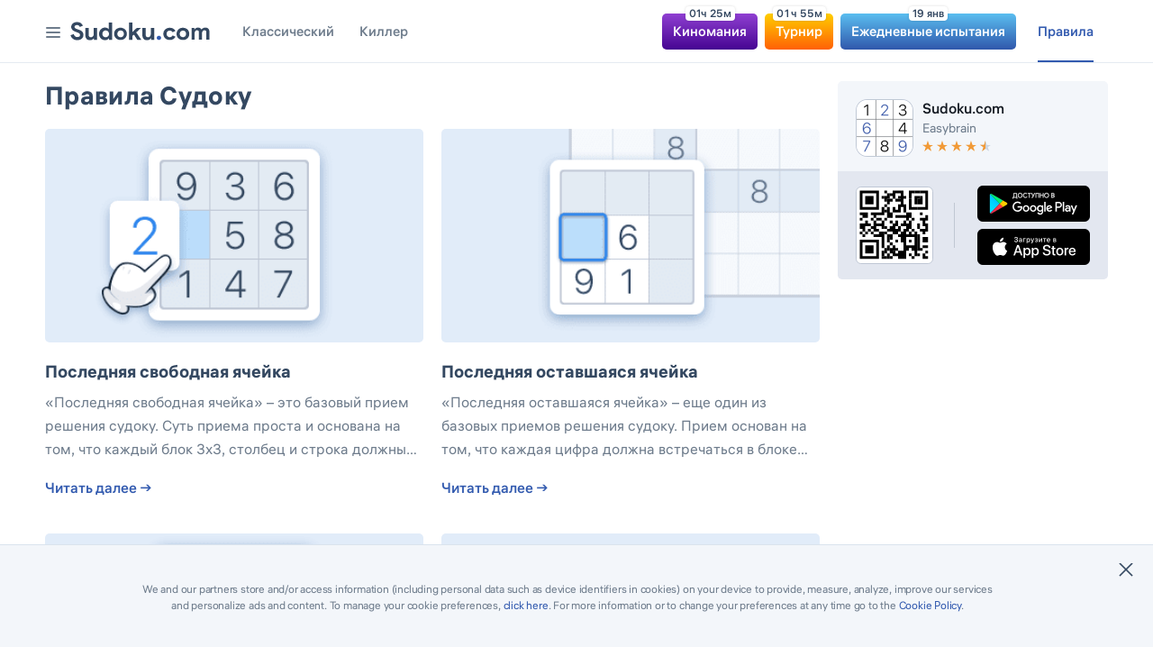

--- FILE ---
content_type: text/html; charset=UTF-8
request_url: https://sudoku.com/ru/pravila-sudoku/
body_size: 19973
content:
<!DOCTYPE html><html lang="ru"><head><meta charset="UTF-8"><title>Правила судоку – стратегии, методы решения и приемы</title><meta name="viewport"
          content="viewport-fit=cover, width=device-width, initial-scale=1, minimum-scale=1.0, maximum-scale=1.0, user-scalable=no"><meta name="description" content="Руководство по судоку: из обучающих роликов вы узнаете базовые правила игры, а также разные хитрости и приемы. Продвинутые методы помогут решать судоку быстрее и легче!"><meta name="keywords" content=""><meta name="msapplication-TileColor" content="#ffffff"><meta name="msapplication-TileImage" content="/ms-icon-144x144.png"><meta name="theme-color" content="#ffffff"><meta name="google-site-verification" content="V5Kg0iLVBA5VdRdkMAV_kdAzyLxwizsIZdVvAnHkTyg"/><meta name="google-site-verification" content="rFuc-MTuwUczYY0IagG3SQ8HteDPkj3a29Qb_2r1hMc"/><link rel="preconnect" href="https://stats.g.doubleclick.net"><link rel="preconnect" href="https://imasdk.googleapis.com"><link rel="preconnect" href="https://www.gstatic.com"><link rel="stylesheet" href="/build/base.bae7b727.css"><link hreflang="en" href="https://sudoku.com/sudoku-rules/" rel="alternate"/><link hreflang="ja" href="https://sudoku.com/jp/nanpurenoruru/" rel="alternate"/><link hreflang="it" href="https://sudoku.com/it/regole-del-sudoku/" rel="alternate"/><link hreflang="zh" href="https://sudoku.com/zh/shu-du-gui-ze/" rel="alternate"/><link hreflang="de" href="https://sudoku.com/de/sudoku-regeln/" rel="alternate"/><link hreflang="fr" href="https://sudoku.com/fr/regles-du-sudoku/" rel="alternate"/><link hreflang="es" href="https://sudoku.com/es/reglas-del-sudoku/" rel="alternate"/><link hreflang="pt" href="https://sudoku.com/pt/regras-do-sudoku/" rel="alternate"/><link hreflang="tr" href="https://sudoku.com/tr/sudoku-kurallari/" rel="alternate"/><link hreflang="pl" href="https://sudoku.com/pl/zasady-sudoku/" rel="alternate"/><link hreflang="ko" href="https://sudoku.com/ko/seudoku-gyuchig/" rel="alternate"/><link hreflang="th" href="https://sudoku.com/th/k-tkas-dok/" rel="alternate"/><link hreflang="vi" href="https://sudoku.com/vi/luat-choi-sudoku/" rel="alternate"/><link hreflang="ar" href="https://sudoku.com/ar/qwad-swdwkw/" rel="alternate"/><link hreflang="es-MX" href="https://sudoku.com/mx/reglas-del-sudoku/" rel="alternate"/><link hreflang="pt-BR" href="https://sudoku.com/br/regras-do-sudoku/" rel="alternate"/><link hreflang="zh-TW" href="https://sudoku.com/tw/shu-du-gui-ze/" rel="alternate"/><!--favicon--><link rel="apple-touch-icon" sizes="57x57" href="/apple-touch-icon-57x57.png"><link rel="apple-touch-icon" sizes="57x57" href="/apple-touch-icon-57x57.png"><link rel="apple-touch-icon" sizes="60x60" href="/apple-touch-icon-60x60.png"><link rel="apple-touch-icon" sizes="72x72" href="/apple-touch-icon-72x72.png"><link rel="apple-touch-icon" sizes="76x76" href="/apple-touch-icon-76x76.png"><link rel="apple-touch-icon" sizes="114x114" href="/apple-touch-icon-114x114.png"><link rel="apple-touch-icon" sizes="120x120" href="/apple-touch-icon-120x120.png"><link rel="apple-touch-icon" sizes="144x144" href="/apple-touch-icon-144x144.png"><link rel="apple-touch-icon" sizes="152x152" href="/apple-touch-icon-152x152.png"><link rel="apple-touch-icon" sizes="180x180" href="/apple-touch-icon-180x180.png"><link rel="icon" type="image/png" sizes="192x192" href="/android-icon-192x192.png"><link rel="icon" type="image/png" sizes="32x32" href="/favicon-32x32.png"><link rel="icon" type="image/png" sizes="96x96" href="/favicon-96x96.png"><link rel="icon" type="image/png" sizes="16x16" href="/favicon-16x16.png"><link rel="manifest" href="/manifest.json"/><link rel="canonical" href="https://sudoku.com/ru/pravila-sudoku/"/><script>
                window.eb = new function() {
                    this.userProfile = {"device":{"type":"desktop","os":"undefined"},"location":{"country":{"isoCode2":"US"}}};
                    this.settings = {"ima_ads":true,"show_killer_new":false,"banner_refresh":true,"banner_refresh_time":45,"ima_ads_on_start":true,"ads_test_tag":false,"ima_ads_delay":60,"ima_ads_on_restart":true,"ima_ads_on_finish":true,"banner_show_main_leaderboard":true,"banner_show_main_square":true,"server_post_event":false,"server_event":true,"banner_show_articles_leaderboard":true,"banner_show_articles_desktop":true,"banner_show_awards_leaderboard":true,"banner_show_awards_square":true,"banner_show_main_low_square":true,"banner_show_skyscraper":true,"count_hints":3,"count_mistakes":3,"use_limitation_hints":true,"use_cmp":false,"show_cheat_menu":false,"use_smart_hints":true,"video_ads_enabled":true,"use_ets":true,"ets_batch_th":20,"ets_batch_tth":20,"ets_event_lt":20,"use_index_exchange":true,"use_pubmatic":true,"use_triplelift":true,"use_ab_hints":true,"use_xandr":true,"use_acuity":false,"use_multi_format_apstag":false,"use_minute_media":true,"use_magnite":true,"sentry_sample_rate":1,"sentry_traces_sample_rate":1,"use_sentry":false,"use_size_mapper_aps_and_prebid":false,"use_banner_winscreen":true,"use_banner_refresh_on_render":false,"use_tournament_services":true,"use_ima_inter":true,"use_smaato":true,"use_sharethrough":true,"use_own_prebid":true,"rewarded_refresh_time":45,"tournaments":true,"ima_ads_refresh_time":20,"use_vidazoo":true,"use_media_net":true,"levels_core_base":true,"use_additional_smart_hints":true,"use_criteo":true,"use_vidazoo_videos":true,"use_openx":true,"use_vidazoo_floor4":true,"use_rise_auction_wrapper":true,"use_croco":false,"ima_ads_tag":"\/21796148150\/web_sudoku_ima_inter_new","use_vidazoo_floor1":false,"use_new_vidazoo_tags":false,"use_lazy_ads":true,"disable_first_time_initialization":true,"disable_banner_ads":false,"disable_interstitital_ads":false,"use_postcards":true,"use_tournaments_module":false,"ets_batch_tth_test":10,"ets_split_batches":false,"use_postcards_desktop_welcomed2":true,"use_postcards_mobile_headeresgsws":false,"show_settings":true,"use_combined_rewarded":false,"up":true,"up_hash":"syncuploadawards","up_delay":3600,"use_new_breakpoints":true,"use_start_level":false,"use_rise_mobile_banner":false,"use_dark_finish":true};
                    this.params = {"eaid":700000,"env":"production","buildVersion":4697,"etsHost":"https:\/\/ets.easybrain.com","tournamentHost":"https:\/\/tournaments.easybrain.com","authHost":"https:\/\/cfg.easybrain.com","awardsHost":"https:\/\/awards.easybrain.com","liveOps":"https:\/\/api-liveops.easybrain.com\/api\/v2\/web_core","awardsLo":"https:\/\/awards.easybrain.com\/api\/v1\/awards","userProfileHost":"https:\/\/up.easybrain.com\/api\/v2\/awards"};
                };
            </script><script>
        var newGroups = JSON.parse('[]') || {};

        window.isShowPersonalAdv = Boolean('1');
        window.isShowAnalytics = Boolean('1');
        window.useCmp = Boolean('');
        window.abGroups = JSON.parse('[]');
        window.newGroups = Object.keys(newGroups).map(function(key) { return newGroups[key]; });
        window.fv = 1768818856;
                    window.fs = true;
            </script><script>
        window.dataLayer = window.dataLayer || [];

        function gtag(){ dataLayer.push(arguments); }

        gtag('consent', 'default', {
            'ad_storage': window.isShowPersonalAdv ? 'granted' : 'denied',
            'analytics_storage': window.isShowAnalytics ? 'granted' : 'denied',
            
            
            
        });
    </script><script async data-ot-ignore src="https://www.googletagmanager.com/gtag/js?id=G-LKCCSV4WGG"></script><script>
        window.dataLayer = window.dataLayer || [];
        function gtag(){ dataLayer.push(arguments); }

        gtag('js', new Date());
        gtag('config', 'G-LKCCSV4WGG', {
            'anonymize_ip': true,
            'site_speed_sample_rate': 100,
            
        });

        
            </script><script>
            window.lang = 'ru'.toLowerCase();
            window.serverDate = new Date(1768818856 * 1000);
            window.googleImaLangCode = 'ru';
            window.useETS = Boolean(1);
            window.useRiseNewDesign = Boolean(window.abGroups['ab_rise'] === 'ab_rise_b');
            window.usePubmatic = Boolean(1);
            window.useIndexExchange = Boolean(1);
            window.useTriplelift = Boolean(1);
            window.useAbHint = Boolean(1) || Boolean(window.abGroups['ab_hints_new'] === 'ab_hints_new_on') || Boolean(window.abGroups['ab_hints_old'] === 'ab_hints_old_on');
            window.useXandr = Boolean(1);
            window.useMinuteMedia = Boolean(1);
            window.useMagnite = Boolean(1);
            window.useMultiFormatApstag = Boolean();
            window.useSizeMapping = Boolean();
            window.useFullScreenInter = !window.eb.settings['disable_interstitital_ads'] && Boolean() && ((window.abGroups['ab_inter3_desktop'] === 'ab_inter3_desktop_googlevidazoofs' ||
            window.abGroups['ab_inter3_mobile'] === 'ab_inter3_mobile_googlevidazoofs') || (window.eb.settings['steroid_inter_desktop_flow'] === 'googlevidazoofs') || (window.eb.settings['steroid_inter_mobile_flow'] === 'googlevidazoofs'));
            window.useBannerRefreshOnRender = Boolean();
            window.useSmaato = Boolean(1);
            window.useSharethrough = Boolean(1);
            window.useVidazoo = Boolean(1);
            window.useMediaNet = Boolean(1);
            window.useLevelCoreBase = Boolean(1);
            window.useRiseAuctionWrapper = Boolean(1);
            window.useVidazooVideoAds = Boolean(1);
            window.useCriteo = Boolean(1);
            window.vidazooWidgetId = "66b4df27244610e820ec1e7d";
            window.useOpenx = Boolean(1);
            window.useCroco = Boolean();
            window.useNextLevelFlow = Boolean();
            window.useFinishNewGameLink = Boolean();
            window.useLazyAds = Boolean(1);
            window.useSteroidInter = Boolean();
            window.useTournamentsModule = Boolean();

            window.postcardsGameUrl = '/ru/postcards/event-sudoku';
            window.postcardsEventPageUrl = '/ru/postcards';

            window.usePostcards = Boolean(1);
            window.usePostcardsMobileEsws = Boolean();
            window.usePostcardsMobileEsgsws = Boolean();
            window.usePostcardsMobileHeaderesgsws = Boolean();
            window.usePostcardsDesktopWelcomed2 = Boolean(1);
            window.usePostcardsDesktopNong = Boolean();
            window.usePostcardsDesktopDefault = Boolean();
            window.useEtsSplitBathes = Boolean();

            window.use_anim_score = Boolean();
            window.use_ab_webworker_all = Boolean();

            window.useModules = Boolean();
            window.useStartLevelAB = Boolean();
            window.enableStartLevel = Boolean();
            window.useNewBreakPoints = Boolean(1);
            window.showSettings = Boolean(1);
            window.useCombinedRewarded = Boolean();
            window.useDarkFinishAnimation = Boolean(1);

            window.useAnyclipVideoAds = Boolean();
            
            window.useDiffchange = Boolean();
            window.useStart = Boolean();
            window.useReturn = Boolean();
            window.useTime = Boolean();
            window.useApp = Boolean();

            window.translations = {
                days: 'д',
                hours: 'ч',
                minutes: 'м',
                progress: '{0}/{1}',
                tournamentsDaysTimer: '{days}д {hours}ч',
                tournamentsHoursTimer: '{hours}ч {minutes}м',
                tournamentsMinutesTimer: '{minutes}м {seconds}с',
                gameScreenProgressTitle: 'Выполнено {0}%',
                                ['menu_month_short_1']: '{0} янв',
                                ['menu_month_short_2']: '{0} фев',
                                ['menu_month_short_3']: '{0} мар',
                                ['menu_month_short_4']: '{0} апр',
                                ['menu_month_short_5']: '{0} май',
                                ['menu_month_short_6']: '{0} июн',
                                ['menu_month_short_7']: '{0} июл',
                                ['menu_month_short_8']: '{0} авг',
                                ['menu_month_short_9']: '{0} сен',
                                ['menu_month_short_10']: '{0} окт',
                                ['menu_month_short_11']: '{0} ноя',
                                ['menu_month_short_12']: '{0} дек',
                                play_ad_text: 'Показать рекламу',
                help_us_text: 'Благодаря рекламе игра остаётся бесплатной',
                start_new_game: 'Начать новую игру',
                lost_progress_text: 'Прогресс текущей игры будет потерян',
                cancel_text: 'Отмена',
                dont_ask_again: 'Больше не спрашивать',
                settings_title: 'Настройки',
                settings_title: 'Настройки',
                settings_animated_emoji_title: 'Эмодзи прогресса',
                settings_animated_emoji_body: 'Показывать анимированные эмодзи при прохождении основных этапов',
                settings_animate_areas_title: 'Анимация решённых областей',
                settings_animate_areas_body: 'Показывать полностью заполненные блоки, строки и столбцы',
                settings_animate_levels_title: 'Анимация прохождения уровней',
                settings_animate_levels_body: 'Очищать игровое поле после прохождения уровня',
                settings_highlight_duplicates_title: 'Выделять повторы',
                settings_highlight_deplicates_body: 'Выделять повторяющиеся цифры в строках, столбцах и блоках',
                settings_highlight_areas_title: 'Выделять области',
                settings_highlight_areas_body: 'Выделять блок, строку и столбец выбранной ячейки',
                settings_highlight_identical_numbers_title: 'Выделять одинаковые цифры',
                settings_highlight_identical_numbers_body: 'При выборе ячейки с цифрой выделять эти же цифры на всём игровом поле'
            };

            window.crocoPopupsTranslations = {
                title: 'С первой попытки',
                timeUpTitle: 'Время вышло!',
                timeUpText: 'К сожалению, ваше испытание «С первой попытки» не было завершено вовремя. Оставайтесь с нами, чтобы не пропустить новые события!',
                congtatsTitle: 'Поздравляем!',
                congratsText: 'Вы завершили событие и получаете награду!',
                daysTimer: '{days}д {hours}ч',
                hoursTimer: '{hours}ч {minutes}м',
                minutesTimer: '{minutes}м {seconds}с',
                levelsCompleted: 'Пройденные уровни',
                levelsMask: '{0} из {1}',
            }

            window.translationsGlobal = {
                'tournament_active_timer_d': 'д',
                'tournament_active_timer_h': 'ч',
                'tournament_active_timer_m': 'м',
                'tournament_active_timer_s': 'с',
            };

            window.postcardsTranslations = {
                tutorial_title: 'Как это работает?',
                tutorial_body_1_desktop: 'Выберите сложность уровня и нажмите кнопку «Играть», чтобы начать',
                tutorial_body_1_mobile: 'Выберите сложность уровня и коснитесь кнопки «Играть», чтобы начать',
                tutorial_body_2: 'Пройдите все уровни, чтобы открыть уникальную открытку и получить награду!',
                tutorial_body_3: 'Поторопитесь! Время события ограничено.',
                event_screen_body_desktop: 'Нажмите на любую ячейку, а затем нажмите кнопку «Играть»',
                event_screen_body_mobile: 'Коснитесь любой ячейки, а затем коснитесь кнопки «Играть»',
                event_screen_next_body: 'Открытка собрана! Перейдите к следующей.',
                event_screen_next_button: 'Следующая открытка',
                event_screen_locked_body: 'Соберите предыдущую открытку',
                event_screen_locked_button: 'К активной открытке',
                reward_popup_title: 'Отлично!',
                reward_popup_body: 'Вы прошли все уровни! Награда ваша!',
                completed_popup_title: 'Поздравляем!',
                completed_popup_body: 'Вы успешно выполнили все задания события и получили все награды!',
                daysTimer: '{days}д {hours}ч',
                hoursTimer: '{hours}ч {minutes}м',
                minutesTimer: '{minutes}м {seconds}с',
                easy: 'Лёгкий',
                medium: 'Средний',
                hard: 'Сложный',
                expert: 'Экспертный',
                continue: 'Продолжить',
                ends_in: 'До конца:',
                play: 'Играть',
                loading: 'Загрузка игры',
                difficulty_title: 'Уровень:',
                welcome_popup_body: 'Участвуйте в новом событии «{event_name}» и выиграйте уникальные награды!',
                welcome_popup_button_play_now: 'Играть сейчас',
                time_is_up_popup_title: 'Событие завершилось!',
                time_is_up_popup_subtitle: 'Время вышло!',
                time_is_up_popup_body: 'К сожалению, вам не удалось получить все награды события. Удачи в следующий раз!',
            };

            window.deviceType = 'desktop';

            document.documentElement.style.setProperty('--vh', document.documentElement.clientHeight + 'px');
            document.documentElement.style.setProperty('--vw', document.documentElement.clientWidth + 'px');
            document.documentElement.style.setProperty('--mg', (Math.min(Math.max((document.documentElement.clientHeight - 130) - (document.documentElement.clientWidth + 110), 0), 30) / 3) + 'px');
            // window.addEventListener('resize', function() {
            //     document.documentElement.style.setProperty('--vh', window.innerHeight + 'px');
            //     document.documentElement.style.setProperty('--vw', window.innerWidth + 'px');
            //     document.documentElement.style.setProperty('--mg', (Math.min(Math.max((window.innerHeight - 130) - (window.innerWidth + 110), 0), 30) / 3) + 'px');
            // });
        </script><script>
            window.googletag = window.googletag || {cmd: []};
        </script><script>
                window.googletag = window.googletag || {cmd: []};
            </script><script>
                    googletag.cmd.push(function() {
                        googletag.pubads().disableInitialLoad();
                    });

                    window.riseCallback = (error, instance) => {
                        if (error) {
                            console.error(error);
                        }
                        AUCTION_INSTANCE = instance;
                    };
                </script><script>
    window.PAGE_GPT_BANNERS = [
        // main_square
        {
            setting: 'banner_show_main_square',
            device: 'tablet',
            path: '/21796148150/main_square_tablet',
            blockId: 'div-gpt-ad-1634891271285-0',
            sizes: [[300, 100], [300, 50], 'fluid', [300, 250]],
            videoSizes: [[300, 250]],
            sizeMapper: [
                { minViewPort: [1070, 350], sizes: [[300, 100], [300, 50], 'fluid', [300, 250]] },
                { minViewPort: [0, 0], sizes: [] },
            ],
        },
        {
            setting: 'banner_show_main_square',
            device: 'desktop',
            path: '/21796148150/main_square_desktop',
            blockId: 'div-gpt-ad-1634891177200-0',
            sizes: [[300, 100], [300, 50], [300, 250], 'fluid'],
            videoSizes: [[300, 250]],
            sizeMapper: [
                { minViewPort: [1070, 350], sizes: [[300, 100], [300, 50], [300, 250], 'fluid'] },
                { minViewPort: [0, 0], sizes: [] },
            ],
        },
        // main_low_square_desktop
        {
            setting: 'banner_show_main_low_square',
            device: 'desktop',
            path: '/21796148150/main_low_square_desktop',
            blockId: 'div-gpt-ad-1656502141840-0',
            sizes: [[300, 100], [300, 250], 'fluid', [300, 50]],
            videoSizes: [[300, 250]],
            sizeMapper: [
                { minViewPort: [1070, 700], sizes: [[300, 100], [300, 250], 'fluid', [300, 50]] },
                { minViewPort: [0, 0], sizes: [] },
            ],
        },
        // skyscraper_desktop
        {
            setting: 'banner_show_skyscraper',
            device: window.useNewBreakPoints ? null : 'desktop',
            path: '/21796148150/skyscraper_desktop',
            blockId: 'div-gpt-ad-1656502856214-0',
            sizes: [[160, 600]],
            sizeMapper: [
                { minViewPort: window.useNewBreakPoints ? [1350, 600] : (window.innerHeight < 800 ? [1280, 600] : [1366, 600]), sizes: [[160, 600]] },
                { minViewPort: [1070, 700], sizes: [] },
                { minViewPort: [768, 700], sizes: [[160, 600]] },
                { minViewPort: [0, 0], sizes: [] },
            ],
        }
    ];

</script></head><body id="body" class="postcards-activated show-settings new-breakpoints device-desktop rules-page lang-ru "><div id="vidazoo-container" class="vidazoo-float"></div><header id="masthead" class="header  " role="banner"><div class="container"><div class="header_left"><div class="header_mobile"><div id="burger-icon" class="header_burger burger-icon-postcards"><div></div></div><div class="header_mobile_dropdown" id="main-navigation"><div class=""><a class="classic " href="/ru"><span>Классический</span></a><a class="killer " href="/ru/killer"><span>Киллер</span></a><a rel="nofollow" href="/ru/postcards" class="postcards_header-link postcards "><span class="info postcards_header-timer">00h 00m</span><span class="postcards_header-title">postcards</span></a><a href="/ru/tournaments" class="tournament tournament-link "><span class="info tournament_header-timer">00h 00m</span><span class="info soon">Скоро</span><span>
                                    Турнир
                                </span></a><a href="/ru/challenges" class="dc  "><span class="info">Sep 13</span><span>Ежедневные испытания</span></a><a href="/ru/awards" class="awards "><span>Награды</span></a><a href="/ru/pravila-sudoku/" class="rules active"><span>Правила</span></a><a href="/ru/sudoku-printable" class="">
                                Судоку для печати
                            </a><a href="/ru/sudoku-solver" class="">
                                Решить
                            </a><a href="/ru/kak-igrat/" class="">
                                Советы
                            </a><a href="#" class="settings blocked"><span>Настройки</span></a><div class="lang-menu"><div class="lang-menu_label"><div class="icon-flag flag-ru"></div><div class="language">Русский</div><div class="arrow"></div><select class="lang-menu_select"><option value="/sudoku-rules/" >
                    English
                </option><option value="/jp/nanpurenoruru/" >
                    日本語
                </option><option value="/it/regole-del-sudoku/" >
                    Italiano
                </option><option value="/zh/shu-du-gui-ze/" >
                    中文
                </option><option value="/de/sudoku-regeln/" >
                    Deutsch
                </option><option value="/fr/regles-du-sudoku/" >
                    Français
                </option><option value="/es/reglas-del-sudoku/" >
                    Español
                </option><option value="/pt/regras-do-sudoku/" >
                    Português
                </option><option value="/tr/sudoku-kurallari/" >
                    Türk
                </option><option value="/pl/zasady-sudoku/" >
                    Polski
                </option><option value="/ko/seudoku-gyuchig/" >
                    한국어
                </option><option value="/th/k-tkas-dok/" >
                    ไทย
                </option><option value="/vi/luat-choi-sudoku/" >
                    Tiếng Việt
                </option><option value="/ar/qwad-swdwkw/" >
                    عربى
                </option><option value="/mx/reglas-del-sudoku/" >
                    Español (México)
                </option><option value="/br/regras-do-sudoku/" >
                    Português (Brasil)
                </option><option value="/tw/shu-du-gui-ze/" >
                    中文（T）
                </option><option value="/ru/pravila-sudoku/"  selected >
                    Русский
                </option></select></div><div class="lang-menu_dropdown"><ul><li class="lang-menu-item"><a href="/sudoku-rules/" title="English"><div class="icon-flag flag-en"></div><span>English</span></a></li><li class="lang-menu-item"><a href="/jp/nanpurenoruru/" title="日本語"><div class="icon-flag flag-jp"></div><span>日本語</span></a></li><li class="lang-menu-item"><a href="/it/regole-del-sudoku/" title="Italiano"><div class="icon-flag flag-it"></div><span>Italiano</span></a></li><li class="lang-menu-item"><a href="/zh/shu-du-gui-ze/" title="中文"><div class="icon-flag flag-zh"></div><span>中文</span></a></li><li class="lang-menu-item"><a href="/de/sudoku-regeln/" title="Deutsch"><div class="icon-flag flag-de"></div><span>Deutsch</span></a></li><li class="lang-menu-item"><a href="/fr/regles-du-sudoku/" title="Français"><div class="icon-flag flag-fr"></div><span>Français</span></a></li><li class="lang-menu-item"><a href="/es/reglas-del-sudoku/" title="Español"><div class="icon-flag flag-es"></div><span>Español</span></a></li><li class="lang-menu-item"><a href="/pt/regras-do-sudoku/" title="Português"><div class="icon-flag flag-pt"></div><span>Português</span></a></li><li class="lang-menu-item"><a href="/tr/sudoku-kurallari/" title="Türk"><div class="icon-flag flag-tr"></div><span>Türk</span></a></li><li class="lang-menu-item"><a href="/pl/zasady-sudoku/" title="Polski"><div class="icon-flag flag-pl"></div><span>Polski</span></a></li><li class="lang-menu-item"><a href="/ko/seudoku-gyuchig/" title="한국어"><div class="icon-flag flag-ko"></div><span>한국어</span></a></li><li class="lang-menu-item"><a href="/th/k-tkas-dok/" title="ไทย"><div class="icon-flag flag-th"></div><span>ไทย</span></a></li><li class="lang-menu-item"><a href="/vi/luat-choi-sudoku/" title="Tiếng Việt"><div class="icon-flag flag-vi"></div><span>Tiếng Việt</span></a></li><li class="lang-menu-item"><a href="/ar/qwad-swdwkw/" title="عربى"><div class="icon-flag flag-ar"></div><span>عربى</span></a></li><li class="lang-menu-item"><a href="/mx/reglas-del-sudoku/" title="Español (México)"><div class="icon-flag flag-mx"></div><span>Español (México)</span></a></li><li class="lang-menu-item"><a href="/br/regras-do-sudoku/" title="Português (Brasil)"><div class="icon-flag flag-br"></div><span>Português (Brasil)</span></a></li><li class="lang-menu-item"><a href="/tw/shu-du-gui-ze/" title="中文（T）"><div class="icon-flag flag-tw"></div><span>中文（T）</span></a></li><li class="lang-menu-item"><a href="/ru/pravila-sudoku/" title="Русский"><div class="icon-flag flag-ru"></div><span>Русский</span></a></li></ul></div></div></div></div></div><a class="header_logo" href="/ru" title="Play Free Sudoku, a Popular Online Puzzle Game" rel="home"><svg xmlns="http://www.w3.org/2000/svg" viewBox="0 0 240 34"><g fill="none" fill-rule="evenodd"><path class="sudoku-text" fill="#344861" d="M12.01 33.334a12.82 12.82 0 0 1-3.82-.566 11.028 11.028 0 0 1-3.344-1.697 11.734 11.734 0 0 1-2.648-2.764C1.445 27.22.852 25.95.418 24.5l5.513-2.176c.406 1.567 1.115 2.865 2.128 3.895 1.013 1.03 2.344 1.545 3.994 1.545.608 0 1.194-.08 1.759-.24a5.203 5.203 0 0 0 1.52-.696 3.375 3.375 0 0 0 1.063-1.153c.26-.464.39-1.001.39-1.61 0-.58-.1-1.103-.303-1.567-.203-.464-.543-.9-1.02-1.305-.478-.407-1.1-.798-1.867-1.175-.768-.378-1.715-.77-2.844-1.175l-1.91-.697a14.67 14.67 0 0 1-2.54-1.175 11.13 11.13 0 0 1-2.323-1.784 8.799 8.799 0 0 1-1.715-2.458c-.449-.943-.673-2.01-.673-3.199 0-1.218.238-2.357.716-3.416a8.348 8.348 0 0 1 2.04-2.785c.883-.798 1.94-1.422 3.17-1.871 1.23-.45 2.598-.675 4.103-.675 1.563 0 2.916.21 4.06.631 1.143.42 2.112.958 2.908 1.61.796.653 1.44 1.371 1.933 2.154.492.784.853 1.524 1.085 2.22l-5.167 2.176c-.29-.87-.817-1.654-1.584-2.35-.767-.697-1.817-1.045-3.148-1.045-1.274 0-2.33.298-3.17.892-.839.595-1.259 1.371-1.259 2.329 0 .928.406 1.718 1.216 2.371.81.653 2.098 1.284 3.864 1.893l1.954.653c1.245.435 2.38.936 3.408 1.501 1.028.566 1.91 1.24 2.649 2.024a8.234 8.234 0 0 1 1.693 2.676c.39 1 .586 2.154.586 3.46 0 1.624-.326 3.024-.977 4.199-.651 1.175-1.483 2.14-2.496 2.894a10.846 10.846 0 0 1-3.43 1.697 13.114 13.114 0 0 1-3.734.566zm28.767-3.482h-.347a7.215 7.215 0 0 1-2.692 2.546c-1.129.624-2.417.936-3.864.936-2.692 0-4.696-.827-6.013-2.48-1.317-1.654-1.976-3.86-1.976-6.615V11.314h5.688v12.228c0 1.538.34 2.677 1.02 3.416.68.74 1.672 1.11 2.974 1.11.782 0 1.47-.167 2.063-.5a4.818 4.818 0 0 0 1.52-1.35c.419-.565.737-1.232.954-2.001a9.01 9.01 0 0 0 .326-2.459V11.314h5.688v21.323h-5.34v-2.785zm25.772.218h-.347c-.521.9-1.331 1.668-2.431 2.306-1.1.639-2.46.958-4.082.958a9.193 9.193 0 0 1-3.885-.849 10.39 10.39 0 0 1-3.257-2.35c-.94-1-1.686-2.197-2.236-3.59-.55-1.392-.825-2.916-.825-4.57 0-1.653.275-3.176.825-4.568.55-1.393 1.296-2.59 2.236-3.59.941-1.001 2.026-1.785 3.257-2.35a9.193 9.193 0 0 1 3.885-.849c1.621 0 2.982.32 4.082.957 1.1.639 1.91 1.407 2.431 2.307V1.48h5.688v31.157h-5.34V30.07zm-5.687-2.002c.752 0 1.469-.138 2.149-.413a5.369 5.369 0 0 0 1.802-1.197 5.95 5.95 0 0 0 1.259-1.915c.318-.754.477-1.61.477-2.567 0-.958-.159-1.813-.477-2.568a5.95 5.95 0 0 0-1.26-1.914 5.369 5.369 0 0 0-1.801-1.197 5.669 5.669 0 0 0-2.15-.413c-.752 0-1.468.145-2.148.435-.68.29-1.281.696-1.802 1.218a5.95 5.95 0 0 0-1.26 1.915c-.318.754-.477 1.595-.477 2.524 0 .928.16 1.77.478 2.524a5.95 5.95 0 0 0 1.259 1.915 5.656 5.656 0 0 0 1.802 1.218c.68.29 1.396.435 2.149.435zm25.45-17.13c1.6 0 3.067.273 4.4.821a10.415 10.415 0 0 1 3.453 2.276c.968.97 1.726 2.128 2.273 3.477.548 1.349.822 2.824.822 4.425 0 1.602-.274 3.077-.822 4.425-.547 1.35-1.305 2.508-2.273 3.477-.969.97-2.12 1.728-3.453 2.276-1.333.548-2.8.822-4.4.822-1.6 0-3.066-.274-4.4-.822a10.415 10.415 0 0 1-3.452-2.276c-.969-.969-1.727-2.128-2.274-3.477-.548-1.348-.821-2.823-.821-4.425 0-1.601.273-3.076.82-4.425.548-1.349 1.306-2.508 2.275-3.477.968-.97 2.119-1.728 3.452-2.276 1.334-.548 2.8-.822 4.4-.822zm.235 17.13c.723 0 1.425-.138 2.105-.413a5.369 5.369 0 0 0 1.802-1.197 5.674 5.674 0 0 0 1.238-1.915c.304-.754.456-1.61.456-2.567 0-.958-.152-1.813-.456-2.568a5.674 5.674 0 0 0-1.238-1.914 5.369 5.369 0 0 0-1.802-1.197 5.558 5.558 0 0 0-2.105-.413c-.753 0-1.462.137-2.128.413a5.427 5.427 0 0 0-1.78 1.197 5.674 5.674 0 0 0-1.237 1.914c-.304.755-.456 1.61-.456 2.568 0 .957.152 1.813.456 2.567a5.674 5.674 0 0 0 1.237 1.915 5.427 5.427 0 0 0 3.908 1.61zM101.204 1.48h5.687V18.45h.26l7.121-7.137h7.034v.348l-7.902 7.703 8.553 12.924v.348h-6.73l-5.817-9.356-2.519 2.48v6.876h-5.687V1.48zm37.668 28.372h-.347a7.215 7.215 0 0 1-2.692 2.546c-1.13.624-2.417.936-3.864.936-2.692 0-4.697-.827-6.014-2.48-1.317-1.654-1.975-3.86-1.975-6.615V11.314h5.688v12.228c0 1.538.34 2.677 1.02 3.416.68.74 1.671 1.11 2.974 1.11.781 0 1.469-.167 2.062-.5a4.818 4.818 0 0 0 1.52-1.35c.42-.565.738-1.232.955-2.001a9.01 9.01 0 0 0 .326-2.459V11.314h5.687v21.323h-5.34v-2.785z"/><path fill="#325aaf" d="M152.444 32.898c-1.042 0-1.932-.37-2.67-1.11a3.651 3.651 0 0 1-1.108-2.675c0-1.045.37-1.93 1.107-2.655.739-.725 1.629-1.088 2.67-1.088 1.043 0 1.925.363 2.65 1.088.723.725 1.084 1.61 1.084 2.655 0 1.044-.361 1.936-1.085 2.676-.724.74-1.606 1.11-2.648 1.11z"/><path class="sudoku-text" fill="#344861" d="M181.053 27.057a11.576 11.576 0 0 1-3.822 4.278c-1.637 1.11-3.68 1.665-6.128 1.665-1.623 0-3.11-.274-4.463-.822a10.412 10.412 0 0 1-3.501-2.297 10.652 10.652 0 0 1-2.306-3.477C160.278 25.07 160 23.602 160 22c0-1.602.278-3.077.833-4.425.555-1.349 1.324-2.508 2.306-3.477.982-.97 2.15-1.728 3.501-2.276 1.353-.548 2.84-.822 4.463-.822 2.42 0 4.455.548 6.106 1.644 1.652 1.095 2.861 2.514 3.63 4.256l-5.124 2.108c-.484-.956-1.103-1.68-1.858-2.17-.754-.493-1.7-.738-2.84-.738-.74 0-1.437.14-2.092.421a5.386 5.386 0 0 0-1.73 1.18 5.395 5.395 0 0 0-1.174 1.855c-.285.73-.427 1.545-.427 2.444 0 .9.142 1.714.427 2.444.285.731.676 1.35 1.174 1.855.499.506 1.075.899 1.73 1.18a5.25 5.25 0 0 0 2.092.421c1.168 0 2.157-.26 2.968-.78.812-.52 1.46-1.27 1.943-2.254l5.125 2.191zM193.684 11c1.6 0 3.067.274 4.4.822a10.415 10.415 0 0 1 3.453 2.276c.968.97 1.726 2.128 2.274 3.477.547 1.348.82 2.823.82 4.425 0 1.602-.273 3.077-.82 4.425-.548 1.349-1.306 2.508-2.274 3.477-.969.97-2.12 1.728-3.453 2.276-1.333.548-2.8.822-4.4.822-1.6 0-3.066-.274-4.4-.822a10.415 10.415 0 0 1-3.452-2.276c-.969-.97-1.727-2.128-2.274-3.477-.547-1.348-.821-2.823-.821-4.425 0-1.602.274-3.077.82-4.425.548-1.349 1.306-2.508 2.275-3.477.968-.97 2.119-1.728 3.452-2.276 1.334-.548 2.8-.822 4.4-.822zm0 5.1a5.263 5.263 0 0 0-3.79 1.56 5.494 5.494 0 0 0-1.2 1.853c-.294.73-.441 1.56-.441 2.487s.147 1.756.442 2.487c.294.73.694 1.348 1.2 1.854a5.263 5.263 0 0 0 3.79 1.56c.701 0 1.382-.134 2.041-.401a5.207 5.207 0 0 0 1.748-1.159 5.494 5.494 0 0 0 1.2-1.854c.294-.73.442-1.56.442-2.487s-.148-1.756-.442-2.487a5.494 5.494 0 0 0-1.2-1.854 5.207 5.207 0 0 0-1.748-1.159c-.66-.267-1.34-.4-2.042-.4zM208.528 11.314h4.889v2.55h.318c.61-.956 1.437-1.726 2.484-2.31 1.047-.585 2.206-.877 3.478-.877 1.483 0 2.729.345 3.736 1.036 1.007.69 1.722 1.54 2.146 2.55.61-.983 1.47-1.827 2.583-2.53 1.113-.704 2.464-1.056 4.054-1.056 1.193 0 2.226.192 3.1.578a5.774 5.774 0 0 1 2.166 1.613c.57.69 1 1.52 1.292 2.49.292.969.437 2.025.437 3.167v14.027h-5.206V19.481c0-2.656-1.087-3.984-3.26-3.984-.688 0-1.298.153-1.828.458a4.08 4.08 0 0 0-1.331 1.235c-.358.518-.636 1.135-.835 1.852a8.62 8.62 0 0 0-.298 2.31v11.2h-5.206V19.481c0-2.656-1.14-3.984-3.418-3.984-.663 0-1.246.153-1.75.458a4.029 4.029 0 0 0-1.271 1.235c-.344.518-.61 1.135-.795 1.852a9.201 9.201 0 0 0-.278 2.31v11.2h-5.207V11.314z"/></g></svg></a><div class="header_menu"><a class="classic " href="/ru"><span>Классический</span></a><a class="killer " href="/ru/killer"><span>Киллер</span></a></div></div><div class="header_right"><div class="header_menu"><a rel="nofollow" href="/ru/postcards" class="postcards_header-link postcards "><span class="info postcards_header-timer">00h 00m</span><span class="postcards_header-title">postcards</span></a><a href="/ru/tournaments" class="tournament tournament-link "><span class="info tournament_header-timer">00h 00m</span><span class="info soon">Скоро</span><span>
                            Турнир
                        </span></a><a href="/ru/challenges" class="  dc"><span class="info">Sep 13</span><span>Ежедневные испытания</span></a><a href="/ru/awards" class="awards "><span>Награды</span></a><a href="/ru/pravila-sudoku/" class="rules active"><span>Правила</span></a><a href="#" class="settings blocked"><span>Настройки</span></a><div class="new-game-button-wrapper"><div id="new-game-button" class="button main-game-button new-game-button">Новая игра</div><div class="new-game-menu tab-classic additional-difficulty"><div class="new-game-menu-content"><div class="new-game-menu-header">
                Выберите режим игры
            </div><div class="new-game-menu-subheader">
                Прогресс текущей игры будет потерян
            </div><div class="new-game-menu-mode-buttons"><div class="new-game-menu-mode-button active" data-mode="classic">
                    Классический
                </div><div class="new-game-menu-mode-button " data-mode="killer">
                    Киллер
                                    </div><div class="new-game-menu-mode-button  postcard-default" data-mode="postcards">
                        postcards
                    </div></div></div><div class="new-game-menu-content new-game-menu-classic"><div class="new-game-menu-difficulty-block"><a href="/ru/legkij/" id="link-easy-classic"
                   class="new-game-menu-button " data-difficulty="easy" data-mode="classic"><span><span class="new-game-menu-icon icon-classic"></span><span>Лёгкий</span></span></a><a href="/ru/srednij/" id="link-medium-classic"
                   class="new-game-menu-button " data-difficulty="medium" data-mode="classic"><span><span class="new-game-menu-icon icon-classic"></span><span>Средний</span></span></a><a href="/ru/slozhnyj/" id="link-hard-classic"
                   class="new-game-menu-button " data-difficulty="hard" data-mode="classic"><span><span class="new-game-menu-icon icon-classic"></span><span>Сложный</span></span></a><a href="/ru/ekspertnyj/" id="link-expert-classic"
                   class="new-game-menu-button " data-difficulty="expert" data-mode="classic"><span><span class="new-game-menu-icon icon-classic"></span><span>Экспертный</span></span></a><a href="/ru/evil/" id="link-evil-classic"
                   class="new-game-menu-button " data-difficulty="evil" data-mode="classic"><span><span class="new-game-menu-icon icon-classic"></span><span>Мастерский</span></span></a><a href="/ru/extreme/" id="link-extreme-classic"
                   class="new-game-menu-button " data-difficulty="extreme" data-mode="classic"><span><span class="new-game-menu-icon icon-classic"></span><span>Эпический</span></span></a><div class="new-game-menu-button new-game-menu-restart"><span><span class="new-game-menu-icon icon-restart"></span><span>
                    Начать заново
                </span></span></div></div></div><div class="new-game-menu-content new-game-menu-killer"><div class="new-game-menu-difficulty-block"><a href="/ru/killer/legkij/" id="link-easy-killer"
                   class="new-game-menu-button " data-difficulty="easy" data-mode="killer"><span><span class="new-game-menu-icon icon-killer"></span><span>Лёгкий</span></span></a><a href="/ru/killer/srednij/" id="link-medium-killer"
                   class="new-game-menu-button " data-difficulty="medium" data-mode="killer"><span><span class="new-game-menu-icon icon-killer"></span><span>Средний</span></span></a><a href="/ru/killer/slozhnyj/" id="link-hard-killer"
                   class="new-game-menu-button " data-difficulty="hard" data-mode="killer"><span><span class="new-game-menu-icon icon-killer"></span><span>Сложный</span></span></a><a href="/ru/killer/ekspertnyj/" id="link-expert-killer"
                   class="new-game-menu-button " data-difficulty="expert" data-mode="killer"><span><span class="new-game-menu-icon icon-killer"></span><span>Экспертный</span></span></a><div class="new-game-menu-button new-game-menu-restart"><span><span class="new-game-menu-icon icon-restart"></span><span>
                    Начать заново
                </span></span></div></div></div><div class="new-game-menu-content new-game-menu-daily"><div class="new-game-menu-difficulty-block"><div class="new-game-menu-button new-game-menu-continue daily-continue"><span><span class="new-game-menu-icon icon-daily"></span><span>
                        Продолжить
                    </span></span></div><div class="new-game-menu-button new-game-menu-restart"><span><span class="new-game-menu-icon icon-restart"></span><span>
                    Начать заново
                </span></span></div></div></div><div class="new-game-menu-content new-game-menu-postcards"><div class="new-game-menu-difficulty-block"><a href="/ru/postcards/event-sudoku" id="link-easy-postcards" rel="nofollow"
                   class="new-game-menu-button new-game-menu-postcards-level" data-difficulty="easy" data-mode="postcards"><span><span class="new-game-menu-icon icon-classic"></span><span>Лёгкий</span></span><span class="postcards-level-count"></span></a><a href="/ru/postcards/event-sudoku" id="link-medium-postcards" rel="nofollow"
                   class="new-game-menu-button new-game-menu-postcards-level" data-difficulty="medium" data-mode="postcards"><span><span class="new-game-menu-icon icon-classic"></span><span>Средний</span></span><span class="postcards-level-count"></span></a><a href="/ru/postcards/event-sudoku" id="link-hard-postcards" rel="nofollow"
                   class="new-game-menu-button new-game-menu-postcards-level" data-difficulty="hard" data-mode="postcards"><span><span class="new-game-menu-icon icon-classic"></span><span>Сложный</span></span><span class="postcards-level-count"></span></a><a href="/ru/postcards/event-sudoku" id="link-expert-postcards" rel="nofollow"
                   class="new-game-menu-button new-game-menu-postcards-level" data-difficulty="expert" data-mode="postcards"><span><span class="new-game-menu-icon icon-classic"></span><span>Экспертный</span></span><span class="postcards-level-count"></span></a><a href="/ru/postcards/event-sudoku" id="link-evil-postcards" rel="nofollow"
                   class="new-game-menu-button new-game-menu-postcards-level" data-difficulty="evil" data-mode="postcards"><span><span class="new-game-menu-icon icon-classic"></span><span>Мастерский</span></span><span class="postcards-level-count"></span></a><a href="/ru/postcards/event-sudoku" id="link-extreme-postcards" rel="nofollow"
                   class="new-game-menu-button new-game-menu-postcards-level" data-difficulty="extreme" data-mode="postcards"><span><span class="new-game-menu-icon icon-classic"></span><span>Эпический</span></span><span class="postcards-level-count"></span></a><div class="new-game-menu-button new-game-menu-restart"><span><span class="new-game-menu-icon icon-restart"></span><span>
                    Начать заново
                </span></span></div></div></div><div class="tooltip-arrow"></div></div></div></div></div></div></header><div class="container site-content-wrapper  "><div id="primary" class="site-content" role="main"><div class="rules"><div class="rules_header"><div class="rules_header_title">
                Правила Судоку
            </div></div><div class="pb"><div class="rules_items"><a href="/ru/pravila-sudoku/poslednaa-svobodnaa-acejka/" class="rules_item"><div class="rules_item_image"><img data-src="/img/post-images/6214ed7643e51229818767.png"
                 data-srcset="/img/post-images/6214ed7643e51229818767.png 1x"
                 alt="Последняя свободная ячейка"
                 class="lazy-image"
            ></div><div class="rules_item_title">
        Последняя свободная ячейка
    </div><div class="rules_item_desc">
        «Последняя свободная ячейка» – это базовый прием решения судоку. Суть приема проста и основана на том, что каждый блок 3х3, столбец и строка должны содержать 9 цифр – от 1 до 9, причем каждая цифра может встречаться в блоке 3х3, столбце и строке только один раз.  Следовательно, если в блоке 3х3, столбце или строке осталась только одна свободная ячейка, нужно понять, какой из девяти цифр не хватает, и вписать ее в эту ячейку.   Примеры использования этого приема можно увидеть ниже.
    </div><span class="more-link">
        Читать далее
        <span class="meta-nav">&rarr;</span></span></a><a href="/ru/pravila-sudoku/poslednaa-ostavsaasa-acejka/" class="rules_item"><div class="rules_item_image"><img data-src="/img/post-images/rules-img-copy-62178e336bda7493944417.png"
                 data-srcset="/img/post-images/rules-img-copy-62178e336bda7493944417.png 1x, /img/post-images/rules-img-copy-at-2x-62178e336c2ed616336198.png 2x"
                 alt="Последняя оставшаяся ячейка"
                 class="lazy-image"
            ></div><div class="rules_item_title">
        Последняя оставшаяся ячейка
    </div><div class="rules_item_desc">
        «Последняя оставшаяся ячейка» – еще один из базовых приемов решения судоку. Прием основан на том, что каждая цифра должна встречаться в блоке 3х3, столбце и строке только один раз.
    </div><span class="more-link">
        Читать далее
        <span class="meta-nav">&rarr;</span></span></a><a href="/ru/pravila-sudoku/poslednaa-cifra/" class="rules_item"><div class="rules_item_image"><img data-src="/img/post-images/rules-img-copy-2-621898dfe6c2f424240388.png"
                 data-srcset="/img/post-images/rules-img-copy-2-621898dfe6c2f424240388.png 1x, /img/post-images/rules-img-copy-2-at-2x-621898dfe70bd057215081.png 2x"
                 alt="Последняя цифра"
                 class="lazy-image"
            ></div><div class="rules_item_title">
        Последняя цифра
    </div><div class="rules_item_desc">
        Прием «Последняя цифра» очень прост и подходит новичкам. Суть приема заключается в поиске недостающей цифры. Чтобы найти недостающую цифру, нужно посмотреть, какие цифры уже есть в нужном вам блоке 3х3 и в соседних с ним столбцах и строках.
    </div><span class="more-link">
        Читать далее
        <span class="meta-nav">&rarr;</span></span></a><a href="/ru/pravila-sudoku/sudoku-i-zametki/" class="rules_item"><div class="rules_item_image"><img data-src="/img/post-images/620fab6b8fcb4673215050.png"
                 data-srcset="/img/post-images/620fab6b8fcb4673215050.png 1x"
                 alt="Судоку и заметки"
                 class="lazy-image"
            ></div><div class="rules_item_title">
        Судоку и заметки
    </div><div class="rules_item_desc">
        Если вы застряли и не знаете, что делать дальше, воспользуйтесь заметками. С их помощью вы сможете указать все допустимые варианты цифр для каждой пустой ячейки, учитывая уже заполненные.
    </div><span class="more-link">
        Читать далее
        <span class="meta-nav">&rarr;</span></span></a><a href="/ru/pravila-sudoku/ocevidnye-odinocki/" class="rules_item"><div class="rules_item_image"><img data-src="/img/post-images/rules-img-copy-4-621c9018adfc9224892100.png"
                 data-srcset="/img/post-images/rules-img-copy-4-621c9018adfc9224892100.png 1x, /img/post-images/rules-img-copy-4-at-2x-621c9018ae4a9640921376.png 2x"
                 alt="Очевидные одиночки"
                 class="lazy-image"
            ></div><div class="rules_item_title">
        Очевидные одиночки
    </div><div class="rules_item_desc">
        Для этого приема нужно правильно использовать заметки. Иногда еще этот прием называют «Явные одиночки». Суть в том, что для определенной ячейки, согласно заметкам, остается только один вариант цифры, которую можно туда вписать.
    </div><span class="more-link">
        Читать далее
        <span class="meta-nav">&rarr;</span></span></a><a href="/ru/pravila-sudoku/ocevidnye-pary/" class="rules_item"><div class="rules_item_image"><img data-src="/img/post-images/rules-img-copy-5-621c9dc8e02cc751112843.png"
                 data-srcset="/img/post-images/rules-img-copy-5-621c9dc8e02cc751112843.png 1x, /img/post-images/rules-img-copy-5-at-2x-621c9dc8e04ba344824735.png 2x"
                 alt="Очевидные пары"
                 class="lazy-image"
            ></div><div class="rules_item_title">
        Очевидные пары
    </div><div class="rules_item_desc">
        Как и прием «Очевидные одиночки», прием «Очевидные пары» требует правильного использования заметок. Суть приема заключается в поиске двух ячеек с одинаковыми заметками в блоке 3х3. Это значит, что в других ячейках в этом блоке 3х3 не может быть таких же заметок. И другие заметки с этими цифрами можно убрать. Чтобы понять, как использовать этот прием, давайте рассмотрим пример.
    </div><span class="more-link">
        Читать далее
        <span class="meta-nav">&rarr;</span></span></a><div class="rules_ads"></div></div><div class="pager"><span class="page-numbers current">1</span><a href="/ru/pravila-sudoku/page/2/" class="page-numbers">2</a><a href="/ru/pravila-sudoku/page/3/" class="page-numbers">3</a><a href="/ru/pravila-sudoku/page/2/" class="page-numbers next-page"></a></div><div class="article-wrapper" id="rules"><div class="post"><div class="entry-content"><h1>Что такое судоку и как в нее играть?</h1><p>Судоку — это популярная логическая головоломка с цифрами. Ее правила довольно просты. Со схемами начального уровня справится даже новичок.</p><h2>Итак, каковы же основные правила судоку?</h2><ul><li>Игровое поле представляет собой квадрат размером 9×9 ячеек.</li><li>Вписывать в них можно только цифры от 1 до 9.</li><li>Каждый блок 3×3 содержит 9 цифр — от 1 до 9.</li><li>Каждый вертикальный столбец тоже содержит 9 цифр — и тоже от 1 до 9.</li><li>Каждая горизонтальная строка тоже содержит 9 цифр от 1 до 9.</li><li>Каждая цифра может встречаться в квадрате 3×3, в столбце и в строке только один раз.</li><li>Как только вы заполните верными цифрами все поле — игра окончена.</li></ul><p>В простых головоломках во многих ячейках цифры уже проставлены с самого начала игры. Поэтому решать такие судоку нетрудно, надо лишь знать основные правила. Однако на сложных уровнях вам понадобится знать особые приемы и методы, особенно чтобы решить судоку быстро.</p><p>В нашем руководстве по судоку вы найдете множество обучающих роликов, которые пригодятся как полному новичку, так и матерому эксперту. Посмотрите ролики, узнайте все правила, стратегии и полезные мелочи и наслаждайтесь игрой!</p></div></div></div></div></div></div><aside id="aside" class="aside" role="complementary"><div id="div-gpt-ad-1634891177200-0" class="aside-placeholder" style=""></div><div id="div-gpt-ad-1656502141840-0" class="aside-placeholder" style=""></div><div class="sky-ads"><div id="div-gpt-ad-1656502856214-0" class="skyscraper-placeholder" style=""></div></div><div class="app-teaser-wrapper" data-platform="undefined" data-mode="classic"><div class="app-teaser clearfix"><img class="app-icon"
                 srcset="/img/icon-app.png 1x,
                                     /img/icon-app@2x.png 2x"
                 src="/img/icon-app.png" alt="sudoku app icon"/><div class="app-info"><div class="app-info-heading">Sudoku.com</div><div class="app-info-author">Easybrain</div><div class="app-info-rating"><i class="icon icon-star"></i><i class="icon icon-star"></i><i class="icon icon-star"></i><i class="icon icon-star"></i><i class="icon icon-star-half"></i></div></div></div><div class="app-teaser-info"><div class="app-teaser-qr"><svg width="88" height="88" viewBox="0 0 88 88" xmlns="http://www.w3.org/2000/svg"><g transform="translate(1 1)" fill="none" fill-rule="evenodd"><rect stroke="#BEC6D4" fill="#FFF" x="-.5" y="-.5" width="87" height="87" rx="5.432"/><g fill="#000"><path d="M3.634 3.634h3.1v3.1h-3.1v-3.1zm0 3.1h3.1v3.101h-3.1v-3.1zm0 3.101h3.1v3.101h-3.1v-3.1zM3.634 12.936h3.1v3.101h-3.1v-3.1zm0 3.101h3.1v3.101h-3.1v-3.1zm0 3.101h3.1v3.1h-3.1v-3.1zm0 3.1h3.1v3.102h-3.1v-3.101zm0 6.203h3.1v3.1h-3.1v-3.1zm0 6.201h3.1v3.101h-3.1v-3.1zm0 6.202h3.1v3.1h-3.1v-3.1zm0 3.1h3.1v3.102h-3.1v-3.101zm0 6.202h3.1v3.101h-3.1v-3.1zm0 9.303h3.1v3.1h-3.1v-3.1zM3.634 62.55h3.1v3.1h-3.1v-3.1zm0 3.1h3.1v3.102h-3.1V65.65zm0 3.102h3.1v3.1h-3.1v-3.1zM3.634 71.852h3.1v3.101h-3.1v-3.1zm0 3.101h3.1v3.101h-3.1v-3.1zM3.634 78.054h3.1v3.1h-3.1v-3.1zm3.1-74.42h3.101v3.1h-3.1v-3.1zm0 18.605h3.101v3.1h-3.1v-3.1zm0 6.202h3.101v3.1h-3.1v-3.1zm0 3.1h3.101v3.101h-3.1v-3.1zm0 9.303h3.101v3.1h-3.1v-3.1zm0 3.1h3.101v3.102h-3.1v-3.101zm0 3.102h3.101v3.1h-3.1v-3.1zm0 6.201h3.101v3.101h-3.1v-3.1zm0 6.202h3.101v3.1h-3.1v-3.1zm0 18.605h3.101v3.1h-3.1v-3.1zm3.101-74.42h3.101v3.1h-3.1v-3.1zm0 6.201h3.101v3.101h-3.1v-3.1zM9.835 12.936h3.101v3.101h-3.1v-3.1zm0 3.101h3.101v3.101h-3.1v-3.1zm0 6.202h3.101v3.1h-3.1v-3.1zm0 6.202h3.101v3.1h-3.1v-3.1zm0 3.1h3.101v3.101h-3.1v-3.1zm0 6.202h3.101v3.1h-3.1v-3.1zm0 3.1h3.101v3.102h-3.1v-3.101zm0 9.303h3.101v3.101h-3.1v-3.1zm0 9.303h3.101v3.1h-3.1v-3.1zm0 6.202h3.101v3.1h-3.1v-3.1zm0 3.1h3.101v3.101h-3.1v-3.1zM9.835 71.852h3.101v3.101h-3.1v-3.1zm0 6.202h3.101v3.1h-3.1v-3.1zm3.101-74.42h3.101v3.1h-3.1v-3.1zm0 6.201h3.101v3.101h-3.1v-3.1zM12.936 12.936h3.101v3.101h-3.1v-3.1zm0 3.101h3.101v3.101h-3.1v-3.1zm0 6.202h3.101v3.1h-3.1v-3.1zm0 18.605h3.101v3.1h-3.1v-3.1zm0 6.202h3.101v3.1h-3.1v-3.1zm0 12.403h3.101v3.1h-3.1v-3.1zm0 6.202h3.101v3.1h-3.1v-3.1zm0 3.1h3.101v3.101h-3.1v-3.1zM12.936 71.852h3.101v3.101h-3.1v-3.1zm0 6.202h3.101v3.1h-3.1v-3.1zm3.101-74.42h3.101v3.1h-3.1v-3.1zm0 6.201h3.101v3.101h-3.1v-3.1zM16.037 12.936h3.101v3.101h-3.1v-3.1zm0 3.101h3.101v3.101h-3.1v-3.1zm0 6.202h3.101v3.1h-3.1v-3.1zm0 6.202h3.101v3.1h-3.1v-3.1zm0 6.201h3.101v3.101h-3.1v-3.1zm0 9.303h3.101v3.1h-3.1v-3.1zm0 6.201h3.101v3.101h-3.1v-3.1zm0 9.303h3.101v3.1h-3.1v-3.1zm0 6.202h3.101v3.1h-3.1v-3.1zm0 3.1h3.101v3.101h-3.1v-3.1zM16.037 71.852h3.101v3.101h-3.1v-3.1zm0 6.202h3.101v3.1h-3.1v-3.1zm3.101-74.42h3.1v3.1h-3.1v-3.1zm0 18.605h3.1v3.1h-3.1v-3.1zm0 6.202h3.1v3.1h-3.1v-3.1zm0 3.1h3.1v3.101h-3.1v-3.1zm0 6.202h3.1v3.1h-3.1v-3.1zm0 3.1h3.1v3.102h-3.1v-3.101zm0 3.102h3.1v3.1h-3.1v-3.1zm0 3.1h3.1v3.101h-3.1v-3.1zm0 6.202h3.1v3.101h-3.1v-3.1zm0 6.202h3.1v3.1h-3.1v-3.1zm0 18.605h3.1v3.1h-3.1v-3.1zm3.1-74.42h3.102v3.1h-3.101v-3.1zm0 3.1h3.102v3.101h-3.101v-3.1zm0 3.101h3.102v3.101h-3.101v-3.1zM22.239 12.936h3.1v3.101h-3.1v-3.1zm0 3.101h3.1v3.101h-3.1v-3.1zm0 3.101h3.1v3.1h-3.1v-3.1zm0 3.1h3.1v3.102h-3.1v-3.101zm0 6.203h3.1v3.1h-3.1v-3.1zm0 6.201h3.1v3.101h-3.1v-3.1zm0 6.202h3.1v3.1h-3.1v-3.1zm0 6.202h3.1v3.1h-3.1v-3.1zm0 6.201h3.1v3.101h-3.1v-3.1zm0 6.202h3.1v3.1h-3.1v-3.1zM22.239 62.55h3.1v3.1h-3.1v-3.1zm0 3.1h3.1v3.102h-3.1V65.65zm0 3.102h3.1v3.1h-3.1v-3.1zM22.239 71.852h3.1v3.101h-3.1v-3.1zm0 3.101h3.1v3.101h-3.1v-3.1zM22.239 78.054h3.1v3.1h-3.1v-3.1zm3.1-49.613h3.102v3.1H25.34v-3.1zm0 6.201h3.102v3.101H25.34v-3.1zm0 6.202h3.102v3.1H25.34v-3.1zm0 9.302h3.102v3.101H25.34v-3.1zm0 3.101h3.102v3.101H25.34v-3.1zm3.102-43.412h3.1v3.101h-3.1v-3.1zm0 12.404h3.1v3.1h-3.1v-3.1zm0 3.1h3.1v3.102h-3.1V25.34zm0 3.102h3.1v3.1h-3.1v-3.1zm0 9.302h3.1v3.1h-3.1v-3.1zm0 3.1h3.1v3.102h-3.1v-3.101zm0 3.102h3.1v3.1h-3.1v-3.1zm0 6.201h3.1v3.101h-3.1v-3.1zm0 3.101h3.1v3.101h-3.1v-3.1zM28.44 56.348h3.101v3.101h-3.1v-3.1zm0 3.101h3.101v3.1h-3.1v-3.1zM28.44 62.55h3.101v3.1h-3.1v-3.1zm0 3.1h3.101v3.102h-3.1V65.65zm0 6.202h3.101v3.101h-3.1v-3.1zm0 3.101h3.101v3.101h-3.1v-3.1z"/><path d="M28.44 78.054h3.101v3.1h-3.1v-3.1zm3.101-74.42h3.101v3.1h-3.1v-3.1zm0 6.201h3.101v3.101h-3.1v-3.1zM31.541 12.936h3.101v3.101h-3.1v-3.1zm0 6.202h3.101v3.1h-3.1v-3.1zm0 6.202h3.101v3.1h-3.1v-3.1zm0 9.302h3.101v3.101h-3.1v-3.1zm0 9.303h3.101v3.1h-3.1v-3.1zm0 6.201h3.101v3.101h-3.1v-3.1zm0 18.606h3.101v3.1h-3.1v-3.1zM31.541 71.852h3.101v3.101h-3.1v-3.1zm0 6.202h3.101v3.1h-3.1v-3.1zm3.101-71.32h3.101v3.101h-3.1v-3.1zm0 3.101h3.101v3.101h-3.1v-3.1z"/><path d="M34.642 12.936h3.101v3.101h-3.1v-3.1zm0 3.101h3.101v3.101h-3.1v-3.1zm0 6.202h3.101v3.1h-3.1v-3.1zm0 3.1h3.101v3.102h-3.1V25.34zm0 3.102h3.101v3.1h-3.1v-3.1zm0 3.1h3.101v3.101h-3.1v-3.1zm0 15.505h3.101v3.1h-3.1v-3.1zm0 6.201h3.101v3.101h-3.1v-3.1zM34.642 56.348h3.101v3.101h-3.1v-3.1zm0 3.101h3.101v3.1h-3.1v-3.1zm0 6.202h3.101v3.1h-3.1v-3.1zm0 3.1h3.101v3.101h-3.1v-3.1zm0 6.202h3.101v3.101h-3.1v-3.1zM34.642 78.054h3.101v3.1h-3.1v-3.1zm3.101-71.32h3.1v3.101h-3.1v-3.1zm0 6.202h3.1v3.101h-3.1v-3.1zm0 15.505h3.1v3.1h-3.1v-3.1zm0 3.1h3.1v3.101h-3.1v-3.1zm0 6.202h3.1v3.1h-3.1v-3.1zm0 6.202h3.1v3.1h-3.1v-3.1zm0 3.1h3.1v3.101h-3.1v-3.1zm0 6.202h3.1v3.101h-3.1v-3.1z"/><path d="M37.743 56.348h3.1v3.101h-3.1v-3.1zm0 6.202h3.1v3.1h-3.1v-3.1zm0 6.202h3.1v3.1h-3.1v-3.1zM37.743 71.852h3.1v3.101h-3.1v-3.1zm0 6.202h3.1v3.1h-3.1v-3.1zm3.1-74.42h3.102v3.1h-3.101v-3.1zm0 3.1h3.102v3.101h-3.101v-3.1zm0 3.101h3.102v3.101h-3.101v-3.1zm0 12.404h3.102v3.1h-3.101v-3.1zm0 3.1h3.102v3.102h-3.101V25.34zm0 15.505h3.102v3.1h-3.101v-3.1zm0 3.1h3.102v3.102h-3.101v-3.101zm0 3.102h3.102v3.1h-3.101v-3.1zm0 3.1h3.102v3.101h-3.101v-3.1zm0 15.505h3.102v3.1h-3.101v-3.1zm0 3.1h3.102v3.101h-3.101v-3.1z"/><path d="M40.844 71.852h3.1v3.101h-3.1v-3.1zm0 3.101h3.1v3.101h-3.1v-3.1zm3.1-71.32h3.102v3.102h-3.101V3.634zm0 9.303h3.102v3.101h-3.101v-3.1zm0 12.404h3.102v3.1h-3.101v-3.1zm0 6.201h3.102v3.101h-3.101v-3.1zm0 6.202h3.102v3.1h-3.101v-3.1zm0 3.1h3.102v3.102h-3.101v-3.101zm0 6.203h3.102v3.1h-3.101v-3.1zm0 3.1h3.102v3.101h-3.101v-3.1zm0 9.303h3.102v3.1h-3.101v-3.1zm0 9.303h3.102v3.1h-3.101v-3.1zm0 6.201h3.102v3.101h-3.101v-3.1zm3.102-71.32h3.1v3.102h-3.1V3.634zm0 6.202h3.1v3.101h-3.1v-3.1z"/><path d="M47.046 12.936h3.1v3.101h-3.1v-3.1zm0 6.202h3.1v3.1h-3.1v-3.1zm0 3.1h3.1v3.102h-3.1v-3.101zm0 3.102h3.1v3.1h-3.1v-3.1zm0 6.201h3.1v3.101h-3.1v-3.1zm0 12.404h3.1v3.1h-3.1v-3.1zm0 3.1h3.1v3.101h-3.1v-3.1zm0 6.202h3.1v3.101h-3.1v-3.1zm0 18.605h3.1v3.101h-3.1v-3.1zm0 3.101h3.1v3.101h-3.1v-3.1zM47.046 78.054h3.1v3.1h-3.1v-3.1zm3.1-74.42h3.101v3.1h-3.1v-3.1zm0 3.1h3.101v3.101h-3.1v-3.1zm0 3.101h3.101v3.101h-3.1v-3.1zM50.146 12.936h3.101v3.101h-3.1v-3.1zm0 3.101h3.101v3.101h-3.1v-3.1zm0 3.101h3.101v3.1h-3.1v-3.1zm0 12.403h3.101v3.101h-3.1v-3.1zm0 9.303h3.101v3.1h-3.1v-3.1zm0 9.302h3.101v3.101h-3.1v-3.1zm0 3.101h3.101v3.101h-3.1v-3.1zM50.146 56.348h3.101v3.101h-3.1v-3.1zm0 3.101h3.101v3.1h-3.1v-3.1zm0 12.403h3.101v3.101h-3.1v-3.1zm0 3.101h3.101v3.101h-3.1v-3.1zM50.146 78.054h3.101v3.1h-3.1v-3.1zm3.101-68.219h3.101v3.101h-3.1v-3.1zm0 9.303h3.101v3.1h-3.1v-3.1zm0 3.1h3.101v3.102h-3.1v-3.101zm0 3.102h3.101v3.1h-3.1v-3.1zm0 6.201h3.101v3.101h-3.1v-3.1zm0 6.202h3.101v3.1h-3.1v-3.1zm0 3.1h3.101v3.102h-3.1v-3.101zm0 6.203h3.101v3.1h-3.1v-3.1zm0 3.1h3.101v3.101h-3.1v-3.1zm0 3.101h3.101v3.101h-3.1v-3.1z"/><path d="M53.247 56.348h3.101v3.101h-3.1v-3.1zm0 3.101h3.101v3.1h-3.1v-3.1zM53.247 62.55h3.101v3.1h-3.1v-3.1zm0 3.1h3.101v3.102h-3.1V65.65zm0 3.102h3.101v3.1h-3.1v-3.1zM53.247 71.852h3.101v3.101h-3.1v-3.1zm0 3.101h3.101v3.101h-3.1v-3.1zM53.247 78.054h3.101v3.1h-3.1v-3.1zm3.101-49.613h3.101v3.1h-3.1v-3.1zm0 3.1h3.101v3.101h-3.1v-3.1zm0 3.101h3.101v3.101h-3.1v-3.1zm0 6.202h3.101v3.1h-3.1v-3.1zm0 3.1h3.101v3.102h-3.1v-3.101zm0 3.102h3.101v3.1h-3.1v-3.1zm0 6.201h3.101v3.101h-3.1v-3.1zm0 12.404h3.101v3.1h-3.1v-3.1zm0 3.1h3.101v3.101h-3.1v-3.1zM59.45 3.635h3.1v3.1h-3.1v-3.1zm0 3.1h3.1v3.101h-3.1v-3.1zm0 3.101h3.1v3.101h-3.1v-3.1z"/><path d="M59.449 12.936h3.1v3.101h-3.1v-3.1zm0 3.101h3.1v3.101h-3.1v-3.1zm0 3.101h3.1v3.1h-3.1v-3.1zm0 3.1h3.1v3.102h-3.1v-3.101zm0 6.203h3.1v3.1h-3.1v-3.1zm0 3.1h3.1v3.101h-3.1v-3.1zm0 6.202h3.1v3.1h-3.1v-3.1zm0 3.1h3.1v3.102h-3.1v-3.101zm0 3.102h3.1v3.1h-3.1v-3.1zm0 6.201h3.1v3.101h-3.1v-3.1zm0 3.101h3.1v3.101h-3.1v-3.1zm0 6.202h3.1v3.1h-3.1v-3.1zm0 6.202h3.1v3.1h-3.1v-3.1zm0 9.302h3.1v3.101h-3.1v-3.1zm3.1-71.32h3.102v3.102H62.55V3.634z"/><path d="M62.55 22.239h3.1v3.1h-3.1v-3.1zm0 12.403h3.1v3.101h-3.1v-3.1zm0 12.404h3.1v3.1h-3.1v-3.1zm0 6.201h3.1v3.101h-3.1v-3.1zm0 12.404h3.1v3.1h-3.1v-3.1zm0 3.1h3.1v3.101h-3.1v-3.1zm0 9.303h3.1v3.1h-3.1v-3.1zm3.1-74.42h3.102v3.1H65.65v-3.1zm0 6.201h3.102v3.101H65.65v-3.1zM65.65 12.936h3.102v3.101H65.65v-3.1zm0 3.101h3.102v3.101H65.65v-3.1zm0 6.202h3.102v3.1H65.65v-3.1zm0 27.907h3.102v3.101H65.65v-3.1zm0 3.101h3.102v3.101H65.65v-3.1zM65.65 56.348h3.102v3.101H65.65v-3.1zm0 3.101h3.102v3.1H65.65v-3.1zM65.65 62.55h3.102v3.1H65.65v-3.1zm0 3.1h3.102v3.102H65.65V65.65zm0 3.102h3.102v3.1H65.65v-3.1zM65.65 71.852h3.102v3.101H65.65v-3.1zm0 3.101h3.102v3.101H65.65v-3.1zm3.102-71.32h3.1v3.102h-3.1V3.634zm0 6.202h3.1v3.101h-3.1v-3.1z"/><path d="M68.752 12.936h3.1v3.101h-3.1v-3.1zm0 3.101h3.1v3.101h-3.1v-3.1zm0 6.202h3.1v3.1h-3.1v-3.1zm0 18.605h3.1v3.1h-3.1v-3.1zm0 3.1h3.1v3.102h-3.1v-3.101zm0 9.303h3.1v3.101h-3.1v-3.1zM68.752 56.348h3.1v3.101h-3.1v-3.1zm0 3.101h3.1v3.1h-3.1v-3.1zM68.752 62.55h3.1v3.1h-3.1v-3.1zm0 3.1h3.1v3.102h-3.1V65.65zm0 3.102h3.1v3.1h-3.1v-3.1zm0 6.201h3.1v3.101h-3.1v-3.1zm3.1-71.32h3.101v3.102h-3.1V3.634zm0 6.202h3.101v3.101h-3.1v-3.1zM71.852 12.936h3.101v3.101h-3.1v-3.1zm0 3.101h3.101v3.101h-3.1v-3.1zm0 6.202h3.101v3.1h-3.1v-3.1zm0 6.202h3.101v3.1h-3.1v-3.1zm0 6.201h3.101v3.101h-3.1v-3.1zm0 12.404h3.101v3.1h-3.1v-3.1zm0 21.706h3.101v3.1h-3.1v-3.1zm3.101-65.118h3.101v3.1h-3.1v-3.1zm0 18.605h3.101v3.1h-3.1v-3.1zm0 12.403h3.101v3.101h-3.1v-3.1zm0 3.101h3.101v3.1h-3.1v-3.1zm0 3.1h3.101v3.102h-3.1v-3.101zm0 6.203h3.101v3.1h-3.1v-3.1zm0 3.1h3.101v3.101h-3.1v-3.1zm0 6.202h3.101v3.101h-3.1v-3.1zm0 3.101h3.101v3.1h-3.1v-3.1zm0 6.202h3.101v3.1h-3.1v-3.1zm0 9.302h3.101v3.101h-3.1v-3.1zM74.953 78.054h3.101v3.1h-3.1v-3.1zm3.101-74.42h3.1v3.1h-3.1v-3.1zm0 3.1h3.1v3.101h-3.1v-3.1zm0 3.101h3.1v3.101h-3.1v-3.1zM78.054 12.936h3.1v3.101h-3.1v-3.1zm0 3.101h3.1v3.101h-3.1v-3.1zm0 3.101h3.1v3.1h-3.1v-3.1zm0 3.1h3.1v3.102h-3.1v-3.101zm0 9.303h3.1v3.101h-3.1v-3.1zm0 3.101h3.1v3.101h-3.1v-3.1zm0 6.202h3.1v3.1h-3.1v-3.1zm0 3.1h3.1v3.102h-3.1v-3.101zm0 3.102h3.1v3.1h-3.1v-3.1zm0 9.302h3.1v3.101h-3.1v-3.1zm0 3.101h3.1v3.1h-3.1v-3.1zm0 6.202h3.1v3.1h-3.1v-3.1zm0 6.201h3.1v3.101h-3.1v-3.1zm0 6.202h3.1v3.1h-3.1v-3.1z"/></g></g></svg></div><div class="app-teaser-buttons"><a href="https://app.adjust.com/4j48k9v"
               title="Доступно в Google Play"
               class="app-teaser-button button-google-play badge-button-gp"><div class="google-play-badge"></div></a><a href="https://app.adjust.com/ver8rks"
               title="Загрузите в App Store"
               class="app-teaser-button button-app-store badge-button-ios"><div class="app-store-badge"></div></a></div></div></div></aside><button class="footer-anchor" data-scrollTop></button></div><footer class="ref-footer" role="contentinfo"><section class="ref-footer_top"><div class="container"><div class="ref-footer_top_content"><a href="https://www.easybrain.com" class="easy-brain" target="_blank"><div class="logo-easybrain"><svg width="107" height="25" viewBox="0 0 107 25" xmlns="http://www.w3.org/2000/svg" xmlns:xlink="http://www.w3.org/1999/xlink"><defs><path id="6q6larv4ua" d="M0 0h106.217v24.862H0z"/></defs><g fill="none" fill-rule="evenodd"><g><mask id="bnihvybsvb" fill="#fff"><use xlink:href="#6q6larv4ua"/></mask><path d="M59.461 7.421c-2.681 0-4.55 2.086-4.55 5.309v.271c0 3.142 1.814 5.308 4.55 5.308 2.681 0 4.469-2.193 4.469-5.444 0-3.277-1.815-5.444-4.469-5.444zm25.213 5.878h-3.873c-2.194 0-3.576.893-3.576 2.546 0 1.598 1.327 2.519 3.088 2.519 2.438 0 4.361-1.463 4.361-3.792v-1.273zm-61.695 0h-3.874c-2.194 0-3.575.893-3.575 2.546 0 1.598 1.327 2.519 3.088 2.519 2.437 0 4.361-1.463 4.361-3.792v-1.273zm46.478-7.485v2.342c.948-1.625 2.546-2.329 4.415-2.329h.65v1.706h-.65c-2.411 0-4.334 1.436-4.334 4.388v7.77h-1.815V5.814h1.734zm31.667-.045c2.655 0 5.093 1.598 5.093 5.309v8.613h-1.788v-8.37c0-2.735-1.571-3.9-3.602-3.9-1.951 0-4.036 1.192-4.036 4.117v8.153h-1.815V5.814h1.733v2.095c.759-1.165 2.384-2.14 4.415-2.14zM89.625 19.691h1.815V5.814h-1.815v13.877zM11.836.623v1.733H1.868v6.663h9.453v1.706H1.868v7.232h9.968v1.734H0V.623h11.836zm20.591 5.146c2.763 0 4.794 1.435 5.173 3.819h-1.76c-.407-1.409-1.626-2.221-3.413-2.221-1.977 0-3.196 1.029-3.196 2.383 0 1.165.839 1.842 2.302 2.032l2.519.352c2.248.298 3.873 1.381 3.873 3.684 0 2.627-2.275 4.144-5.119 4.144-2.654 0-5.282-1.111-5.715-4.063h1.788c.406 1.544 1.787 2.438 3.9 2.438 1.977 0 3.331-.867 3.331-2.411 0-1.174-.84-1.901-2.314-2.104l-2.561-.334c-2.167-.298-3.819-1.354-3.819-3.629 0-2.303 2.113-4.09 5.011-4.09zm48.834 0c3.115 0 5.2 1.76 5.2 4.821v9.101h-1.706v-1.869c-1.002 1.354-2.681 2.14-4.659 2.14-2.627 0-4.686-1.571-4.686-4.117 0-2.546 1.978-4.117 5.309-4.117h3.955V10.59c0-2.14-1.436-3.223-3.44-3.223-1.95 0-3.115.948-3.548 2.167h-1.761c.488-2.113 2.384-3.765 5.336-3.765zm-61.695 0c3.115 0 5.2 1.76 5.2 4.821v9.101H23.06v-1.869c-1.002 1.354-2.682 2.14-4.659 2.14-2.627 0-4.686-1.571-4.686-4.117 0-2.546 1.978-4.117 5.309-4.117h3.955V10.59c0-2.14-1.436-3.223-3.44-3.223-1.95 0-3.115.948-3.549 2.167h-1.76c.487-2.113 2.383-3.765 5.336-3.765zM54.992 0v8.206c.785-1.354 2.383-2.437 4.659-2.437 3.169 0 6.121 2.41 6.121 7.096 0 4.659-2.898 7.097-6.176 7.097-2.329 0-3.981-1.138-4.685-2.519v2.248h-1.734V0h1.815zM40.406 5.851l4.473 11.474 4.498-11.474h1.952l-1.6 4.221-1.958 4.873-.654 1.62c-.372.92-.701 1.728-.985 2.425l-.111.273-.445 1.165.009.003c-1.35 3.641-2.426 4.431-4.938 4.431-.302 0-.586-.02-.816-.077v-1.626c.244.058.485.062.801.062 1.408 0 2.182-.516 2.871-2.474l.345-.963.005.002.077-.2-.007-.014-5.468-13.721h1.951z" fill="#FFF" mask="url(#bnihvybsvb)"/></g><path d="M90.523.129a1.673 1.673 0 1 1-.001 3.345 1.673 1.673 0 0 1 0-3.345" fill="#8BC541"/></g></svg></div><div class="copyright">
							&copy;2018-2026 Easybrain. All Rights Reserved.
						</div></a><div class="links"><div class="links_col"><div class="links_item home-footer-link"><a href="/ru">
									Главная
								</a></div><div class="links_item classic-footer-link"><a href="/ru">
                                    Классический
                                </a></div><div class="links_item killer-footer-link"><a href="/ru/killer">
                                    Киллер
                                </a></div></div><div class="links_col"><div class="links_item dc-footer-link"><a href="/ru/challenges">
                                    Ежедневные испытания
                                </a></div><div class="links_item tournament-footer-link"><a href="/ru/tournaments">
                                        Турнир
                                    </a></div><div class="links_item awards-footer-link"><a href="/ru/awards">
                                        Награды
                                    </a></div></div><div class="links_col"><div class="links_item rules-footer-link"><a href="/ru/pravila-sudoku/">
										Правила
									</a></div><div class="links_item tips-footer-link"><a href="/ru/kak-igrat/">
										Советы
									</a></div><div class="links_item form-footer-link"><a href="/ru/get-in-touch" title="Get in Touch">Обратная связь</a></div></div><div class="links_col"><div class="links_item printable-footer-link"><a href="/ru/sudoku-printable">
										Судоку для печати
									</a></div><div class="links_item solver-footer-link"><a href="/ru/sudoku-solver">
										Решить
									</a></div></div></div><div class="lang-soc"><div class="lang-menu"><div class="lang-menu_label"><div class="icon-flag flag-ru"></div><div class="language">Русский</div><div class="arrow"></div><select class="lang-menu_select"><option value="/sudoku-rules/" >
                    English
                </option><option value="/jp/nanpurenoruru/" >
                    日本語
                </option><option value="/it/regole-del-sudoku/" >
                    Italiano
                </option><option value="/zh/shu-du-gui-ze/" >
                    中文
                </option><option value="/de/sudoku-regeln/" >
                    Deutsch
                </option><option value="/fr/regles-du-sudoku/" >
                    Français
                </option><option value="/es/reglas-del-sudoku/" >
                    Español
                </option><option value="/pt/regras-do-sudoku/" >
                    Português
                </option><option value="/tr/sudoku-kurallari/" >
                    Türk
                </option><option value="/pl/zasady-sudoku/" >
                    Polski
                </option><option value="/ko/seudoku-gyuchig/" >
                    한국어
                </option><option value="/th/k-tkas-dok/" >
                    ไทย
                </option><option value="/vi/luat-choi-sudoku/" >
                    Tiếng Việt
                </option><option value="/ar/qwad-swdwkw/" >
                    عربى
                </option><option value="/mx/reglas-del-sudoku/" >
                    Español (México)
                </option><option value="/br/regras-do-sudoku/" >
                    Português (Brasil)
                </option><option value="/tw/shu-du-gui-ze/" >
                    中文（T）
                </option><option value="/ru/pravila-sudoku/"  selected >
                    Русский
                </option></select></div><div class="lang-menu_dropdown"><ul><li class="lang-menu-item"><a href="/sudoku-rules/" title="English"><div class="icon-flag flag-en"></div><span>English</span></a></li><li class="lang-menu-item"><a href="/jp/nanpurenoruru/" title="日本語"><div class="icon-flag flag-jp"></div><span>日本語</span></a></li><li class="lang-menu-item"><a href="/it/regole-del-sudoku/" title="Italiano"><div class="icon-flag flag-it"></div><span>Italiano</span></a></li><li class="lang-menu-item"><a href="/zh/shu-du-gui-ze/" title="中文"><div class="icon-flag flag-zh"></div><span>中文</span></a></li><li class="lang-menu-item"><a href="/de/sudoku-regeln/" title="Deutsch"><div class="icon-flag flag-de"></div><span>Deutsch</span></a></li><li class="lang-menu-item"><a href="/fr/regles-du-sudoku/" title="Français"><div class="icon-flag flag-fr"></div><span>Français</span></a></li><li class="lang-menu-item"><a href="/es/reglas-del-sudoku/" title="Español"><div class="icon-flag flag-es"></div><span>Español</span></a></li><li class="lang-menu-item"><a href="/pt/regras-do-sudoku/" title="Português"><div class="icon-flag flag-pt"></div><span>Português</span></a></li><li class="lang-menu-item"><a href="/tr/sudoku-kurallari/" title="Türk"><div class="icon-flag flag-tr"></div><span>Türk</span></a></li><li class="lang-menu-item"><a href="/pl/zasady-sudoku/" title="Polski"><div class="icon-flag flag-pl"></div><span>Polski</span></a></li><li class="lang-menu-item"><a href="/ko/seudoku-gyuchig/" title="한국어"><div class="icon-flag flag-ko"></div><span>한국어</span></a></li><li class="lang-menu-item"><a href="/th/k-tkas-dok/" title="ไทย"><div class="icon-flag flag-th"></div><span>ไทย</span></a></li><li class="lang-menu-item"><a href="/vi/luat-choi-sudoku/" title="Tiếng Việt"><div class="icon-flag flag-vi"></div><span>Tiếng Việt</span></a></li><li class="lang-menu-item"><a href="/ar/qwad-swdwkw/" title="عربى"><div class="icon-flag flag-ar"></div><span>عربى</span></a></li><li class="lang-menu-item"><a href="/mx/reglas-del-sudoku/" title="Español (México)"><div class="icon-flag flag-mx"></div><span>Español (México)</span></a></li><li class="lang-menu-item"><a href="/br/regras-do-sudoku/" title="Português (Brasil)"><div class="icon-flag flag-br"></div><span>Português (Brasil)</span></a></li><li class="lang-menu-item"><a href="/tw/shu-du-gui-ze/" title="中文（T）"><div class="icon-flag flag-tw"></div><span>中文（T）</span></a></li><li class="lang-menu-item"><a href="/ru/pravila-sudoku/" title="Русский"><div class="icon-flag flag-ru"></div><span>Русский</span></a></li></ul></div></div></div></div></div></section><section class="ref-footer_bottom"><div class="container"><div class="ref-footer_bottom_content"><div class="policy-links"><a class="hover-link" href="https://easybrain.com/terms" title="Terms"
						   target="_blank">Terms</a><a class="hover-link"
							href="/page/cookies/"
						   title="Cookie Policy">Cookie Policy</a><a class="hover-link" href="https://easybrain.com/privacy" title="Privacy"
						   target="_blank">Privacy</a></div></div></div></section></footer><div id="cookies-consent" ><div class="cookies-overlay"></div><div class="cookies-banner" id="cookies-banner"><div class="banner-container"><div class="banner-close icon-close cookies-accept" id="banner-close"></div><p aria-hidden="true">
                    We and our partners store and/or access information (including personal data such as device
                    identifiers in cookies) on your device to provide, measure, analyze, improve our services and
                    personalize ads and content. To manage your cookie preferences,
                    <span id="cookie-settings-link" class="cookie-settings-link" title="Cookie settings">click here</span>.
                    For more information or to change your preferences at any time go to the
                    <a href="/page/cookies/" title="Cookie Policy">Cookie Policy</a>.
                </p></div></div><div id="cookies-popup" class="cookies-popup"><div class="popup-content"><div class="popup-content__top"><div>Cookie preferences</div><div class="popup-close icon-close" id="cookies-popup-close"></div></div><div class="popup-content__options"><ul id="cookies-options" class="options-list"><li data-category="about" class="cookies-options-item active">About Cookies</li><li data-category="necessary" class="cookies-options-item">Strictly Necessary Cookies</li><li data-category="analytics" class="cookies-options-item">Analytics Cookies</li><li data-category="advertising" class="cookies-options-item">Advertising and Measurement Cookies</li><li data-category="info" class="cookies-options-item">More Information</li></ul><div class="options-dropdown"><select id="cookies-options-dropdown"><option value="about">About Cookies</option><option value="necessary">Strictly Necessary Cookies</option><option value="analytics">Analytics Cookies</option><option value="advertising">Advertising and Measurement Cookies</option><option value="info">More Information</option></select></div><div class="options-content-wrapper"><div class="options-content cookies-category-about"><div class="content-head"><div>About Cookies</div></div><p>Cookies are small pieces of text sent to your web browser that assist us in
                                providing our Services according to the purposes described. A cookie file is
                                stored in your web browser and allows our Services or a third-party to recognize
                                you and make your next visit easier and the Service more useful to you. Some of
                                the purposes for which Cookies are installed may also require the User's
                                consent.</p><p>Cookies can be "persistent" or "session" cookies. Persistent cookies remain on
                                your personal computer or mobile device when you go offline, while session
                                cookies are deleted as soon as you close your web browser.</p></div><div class="options-content cookies-category-necessary"><div class="content-head"><div>Strictly Necessary Cookies</div></div><p>Strictly necessary cookies are set to recognise you when you return to our Website,
                                set up your consent settings, and embed functionality
                                from third party services. Also, these cookies enable us to
                                personalise our content for you and remember your last game progress. These
                                cookies are necessary for the functionality of the Website. You may set your
                                browser to block these cookies, but the Website will not function properly
                                without them.</p><div><div>Cookies Used</div><ul><li>Session Cookies</li><li>Consent Cookies</li><li>YouTube Cookies</li><li>Google reCaptcha</li><li>Cloudflare Load Balancer</li></ul></div></div><div class="options-content cookies-category-analytics"><div class="content-head"><div>Analytics Cookies</div><label class="switch" style=""><input type="checkbox" name="analytics" id="sdk_google_analytics"
                                           checked="checked"                                    ><span class="checkbox-icon"></span></label></div><p>We may use analytics cookies to track information on how the Website is used so that
                                we can make improvements. We may also use analytics cookies to test new
                                advertisements, pages, features or new functionality of the Website to see how
                                our users react to them.</p><div><div>Cookies Used</div><ul><li>Google Analytics</li><li class="cookies-used-link"><a href="https://policies.google.com/privacy?hl=en" rel="noreferrer noopener"
                                           target="_blank">
                                            https://policies.google.com/privacy?hl=en
                                        </a></li></ul></div></div><div class="options-content cookies-category-advertising"><div class="content-head"><div>Advertising and Measurement Cookies</div><label class="switch" style=""><input type="checkbox" name="sdk_google_adw" id="sdk_google_adw"
                                           checked="checked"                                    ><span class="checkbox-icon"></span></label></div><p>These types of cookies and other storage technologies such as Pixel Tags are used to
                                deliver advertisements on and through the Service and track the performance of these
                                advertisements. To this end, we may share information about your use of our site with
                                our trusted social media and advertising partners. These cookies may also be used to
                                enable third-parties, including social media and advertising networks to provide
                                measurement services and deliver ads that may be relevant to you based upon your
                                activities or interests.
                            </p><div><div>Cookies Used</div><ul><li>AdSense by Google and their partners</li><li class="cookies-used-link"><a href="http://www.google.com/policies/privacy/" rel="noreferrer noopener"
                                           target="_blank">http://www.google.com/policies/privacy/</a></li><li class="cookies-used-link"><a href="https://support.google.com/adsense/answer/9012903?hl=en-GB&ref_topic=7670012"
                                           rel="noreferrer noopener"
                                           target="_blank">https://support.google.com/adsense/answer/9012903?hl=en-GB&ref_topic=7670012</a></li><br/><li>Ad Manager by Google Ireland Limited</li><li class="cookies-used-link"><a href="https://policies.google.com/privacy"
                                           rel="noreferrer noopener"
                                           target="_blank">https://policies.google.com/privacy</a></li><br/><li>Meta Pixel by Meta Ireland Platform Limited an Meta Platforms Inc.</li><li class="cookies-used-link"><a href="https://www.facebook.com/policies/cookies"
                                           rel="noreferrer noopener"
                                           target="_blank">https://www.facebook.com/policies/cookies</a></li><br/><li>Index Exchange by Index Exchange Inc.</li><li class="cookies-used-link"><a href="https://www.indexexchange.com/privacy/"
                                           rel="noreferrer noopener"
                                           target="_blank">https://www.indexexchange.com/privacy</a></li><br/><li>OpenX by OpenX Software Ltd (US)</li><li class="cookies-used-link"><a href="https://www.openx.com/legal/privacy-policy/"
                                           rel="noreferrer noopener"
                                           target="_blank">https://www.openx.com/legal/privacy-policy/</a></li><br/><li>PubMatic by PubMatic, Inc. (US)</li><li class="cookies-used-link"><a href="https://pubmatic.com/legal/privacy-policy/"
                                           rel="noreferrer noopener"
                                           target="_blank">https://pubmatic.com/legal/privacy-policy/</a></li><br/><li>Rise Engage byTypeA Holdings Ltd.</li><li class="cookies-used-link"><a href="https://risecodes.com/video-advertisement-player-privacy-policy/"
                                           rel="noreferrer noopener"
                                           target="_blank">https://risecodes.com/video-advertisement-player-privacy-policy/</a></li><br/><li>Rubicon Project by Magnite Inc. (US)</li><li class="cookies-used-link"><a href="https://www.magnite.com/legal/advertising-technology-privacy-policy/"
                                           rel="noreferrer noopener"
                                           target="_blank">https://www.magnite.com/legal/advertising-technology-privacy-policy/</a></li><br/><li>Yieldmo by Yieldmo, Inc.</li><li class="cookies-used-link"><a href="https://www.yieldmo.com/privacy-policy/"
                                           rel="noreferrer noopener"
                                           target="_blank">https://www.yieldmo.com/privacy-policy/</a></li><br/><li>Amazon by Amazon.com, Inc.</li><li class="cookies-used-link"><a href="https://aws.amazon.com/privacy/"
                                           rel="noreferrer noopener"
                                           target="_blank">https://aws.amazon.com/privacy/</a></li><br/><li>TripleLift by Triple Lift, Inc.</li><li class="cookies-used-link"><a href="https://triplelift.com/privacy/"
                                           rel="noreferrer noopener"
                                           target="_blank">https://triplelift.com/privacy/</a></li><br/><li>Smaato by Smaato, Inc. (US)</li><li class="cookies-used-link"><a href="https://www.smaato.com/privacy/"
                                           rel="noreferrer noopener"
                                           target="_blank">https://www.smaato.com/privacy/</a></li><br/><li>LoopMe LoopMe Limited (UK).</li><li class="cookies-used-link"><a href="https://legal.loopme.com/privacy-center#contract-hyartvn1o"
                                           rel="noreferrer noopener"
                                           target="_blank">https://legal.loopme.com/privacy-center#contract-hyartvn1o</a></li><br/><li>Xandr by Xandr,Inc. (USA)</li><li class="cookies-used-link"><a href="https://about.ads.microsoft.com/en-us/solutions/xandr/platform-privacy-policy"
                                           rel="noreferrer noopener"
                                           target="_blank">https://about.ads.microsoft.com/en-us/solutions/xandr/platform-privacy-policy</a></li><br/><li>TAPPX by TAPPCELERATOR  MEDIA, S.L (Spain)</li><li class="cookies-used-link"><a href="https://www.tappx.com/legal/privacy-policy"
                                           rel="noreferrer noopener"
                                           target="_blank">https://www.tappx.com/legal/privacy-policy</a></li><br/><li>Minute Media by Pro Sportority Ltd (Israel)</li><li class="cookies-used-link"><a href="https://www.minutemedia.com/policies/privacy-policy"
                                           rel="noreferrer noopener"
                                           target="_blank">https://www.minutemedia.com/policies/privacy-policy</a></li><br/><li>Sharethrough by Sharethrough Inc (Canada)</li><li class="cookies-used-link"><a href="https://www.sharethrough.com/privacy-center/consumer-privacy-notice"
                                           rel="noreferrer noopener"
                                           target="_blank">https://www.sharethrough.com/privacy-center/consumer-privacy-notice</a></li><br/><li>Vidazoo by  Vidazoo Ltd. (Israel)</li><li class="cookies-used-link"><a href="https://vidazoo.gitbook.io/vidazoo-legal/privacy-policy"
                                           rel="noreferrer noopener"
                                           target="_blank">https://vidazoo.gitbook.io/vidazoo-legal/privacy-policy</a></li><br/><li>Media.net by Media.net Advertising FZ-LLC (UAE)</li><li class="cookies-used-link"><a href="https://www.media.net/privacy-policy/"
                                           rel="noreferrer noopener"
                                           target="_blank">https://www.media.net/privacy-policy/</a></li><br/><li>InMobi by InMobi PTE Ltd (Singapore)</li><li class="cookies-used-link"><a href="https://www.inmobi.com/privacy-policy/"
                                           rel="noreferrer noopener"
                                           target="_blank">https://www.inmobi.com/privacy-policy/</a></li><br/><li>Ogury by Ogury Ltd (UK)</li><li class="cookies-used-link"><a href="https://ogury.com/ogury-website-and-customer-privacy-and-cookie-notice/"
                                           rel="noreferrer noopener"
                                           target="_blank">https://ogury.com/ogury-website-and-customer-privacy-and-cookie-notice/</a></li><br/><li>Nexxen by Nexxen Group LLC (US)</li><li class="cookies-used-link"><a href="https://nexxen.com/privacy-policy/"
                                           rel="noreferrer noopener"
                                           target="_blank">https://nexxen.com/privacy-policy/</a></li><br/><li>Blis by Blis Corp Limited (UK)</li><li class="cookies-used-link"><a href="https://blis.com/blis-privacy-policy-for-online-advertising-and-related-uses/"
                                           rel="noreferrer noopener"
                                           target="_blank">https://blis.com/blis-privacy-policy-for-online-advertising-and-related-uses/</a></li><br/><li>Start.io by Start.io Inc (US)</li><li class="cookies-used-link"><a href="https://www.start.io/policy/privacy-policy/"
                                           rel="noreferrer noopener"
                                           target="_blank">https://www.start.io/policy/privacy-policy/</a></li><br/><li>OMS by Online Media Solutions Ltd (Israel)</li><li class="cookies-used-link"><a href="https://onlinemediasolutions.com/privacy-policy/"
                                           rel="noreferrer noopener"
                                           target="_blank">https://onlinemediasolutions.com/privacy-policy/</a></li><br/><li>Nativo by Nativo, Inc (US)</li><li class="cookies-used-link"><a href="https://www.nativo.com/legal/interest-based-ads"
                                           rel="noreferrer noopener"
                                           target="_blank">https://www.nativo.com/legal/interest-based-ads</a></li><br/><li>AnyClip by AnyClip Inc (US)</li><li class="cookies-used-link"><a href="https://anyclip.com/privacy-policy/"
                                           rel="noreferrer noopener"
                                           target="_blank">https://anyclip.com/privacy-policy/</a></li><br/><li>Open Web Technologies by Open Web Technologies Ltd (Israel)</li><li class="cookies-used-link"><a href="https://www.openweb.com/legal-and-privacy/privacy/"
                                           rel="noreferrer noopener"
                                           target="_blank">https://www.openweb.com/legal-and-privacy/privacy/</a></li><br/><li>Venatus by Venatus Media Limited (England)</li><li class="cookies-used-link"><a href="https://www.venatus.com/privacy-policy"
                                           rel="noreferrer noopener"
                                           target="_blank">https://www.venatus.com/privacy-policy</a></li></ul></div></div><div class="options-content cookies-category-info"><div class="content-head"><div>More Information</div></div><p>Please visit our  <a href="/page/cookies/"
                                                    title="Cookie Policy">Cookie
                                    Policy</a> to
                                learn more about the cookies we use on our Website.</p></div></div></div><div class="popup-content__bottom"><div class="cookies-btn-link" id="cookies-save">Save</div><div class="cookies-btn-link cookies-btn-action cookies-accept" id="cookies-accept-all">
                        Accept all and Continue
                    </div></div></div></div></div><script src="/build/runtime.85412c41.js"></script><script src="/build/rules.25af8f60.js"></script><script>
    !function (f, b, e, v, n, t, s) {
        if (f.fbq) return;
        n = f.fbq = function () {
            n.callMethod ? n.callMethod.apply(n, arguments) : n.queue.push(arguments)
        };
        if (!f._fbq) f._fbq = n;
        n.push = n;
        n.loaded = !0;
        n.version = '2.0';
        n.queue = [];
        t = b.createElement(e);
        t.async = !0;
        t.src = v;
        s = b.getElementsByTagName(e)[0];
        s.parentNode.insertBefore(t, s)
    }(window, document, 'script', 'https://connect.facebook.net/en_US/fbevents.js');
    fbq('dataProcessingOptions', ['LDU'], 0, 0);
    fbq('consent', 'grant');
    fbq('init', '633344124170585');
    fbq('track', 'PageView');
</script></body></html>

--- FILE ---
content_type: application/javascript
request_url: https://sudoku.com/build/rules.25af8f60.js
body_size: 331657
content:
(self.webpackChunk=self.webpackChunk||[]).push([[552],{63887:(t,e,n)=>{n(52675),n(89463),n(28706),n(2008),n(74423),n(23792),n(62062),n(72712),n(94490),n(34782),n(26910),n(54554),n(54743),n(11745),n(60739),n(36033),n(69085),n(5506),n(26099),n(58940),n(3362),n(9391),n(84864),n(27495),n(38781),n(99449),n(21699),n(71761),n(25440),n(90744),n(11392),n(42762),n(39202),n(21489),n(81630),n(72170),n(75044),n(69539),n(31694),n(89955),n(33206),n(44496),n(66651),n(12887),n(19369),n(66812),n(8995),n(31575),n(36072),n(88747),n(28845),n(29423),n(57301),n(373),n(41405),n(33684),n(73772),n(30958),n(62480),n(23500),n(62953),window.Sentry=function(t){var e=function(){function t(e){this.name=t.id,console.error("You are using new Replay() even though this bundle does not include replay.")}return t.prototype.setupOnce=function(){},t.prototype.start=function(){},t.prototype.stop=function(){},t.prototype.flush=function(){},t.id="Replay",t}(),r=function(t,e){return(r=Object.setPrototypeOf||({__proto__:[]})instanceof Array&&function(t,e){t.__proto__=e}||function(t,e){for(var n in e)Object.prototype.hasOwnProperty.call(e,n)&&(t[n]=e[n])})(t,e)};function i(t,e){if("function"!=typeof e&&null!==e)throw TypeError("Class extends value "+String(e)+" is not a constructor or null");function n(){this.constructor=t}r(t,e),t.prototype=null===e?Object.create(e):(n.prototype=e.prototype,new n)}var o=function(){return(o=Object.assign||function(t){for(var e,n=1,r=arguments.length;n<r;n++)for(var i in e=arguments[n])Object.prototype.hasOwnProperty.call(e,i)&&(t[i]=e[i]);return t}).apply(this,arguments)};function a(t,e,n,r){return new(n||(n=Promise))(function(i,o){function a(t){try{c(r.next(t))}catch(t){o(t)}}function s(t){try{c(r.throw(t))}catch(t){o(t)}}function c(t){var e;t.done?i(t.value):((e=t.value)instanceof n?e:new n(function(t){t(e)})).then(a,s)}c((r=r.apply(t,e||[])).next())})}function s(t,e){var n,r,i,o,a={label:0,sent:function(){if(1&i[0])throw i[1];return i[1]},trys:[],ops:[]};return o={next:s(0),throw:s(1),return:s(2)},"function"==typeof Symbol&&(o[Symbol.iterator]=function(){return this}),o;function s(s){return function(c){var l=[s,c];if(n)throw TypeError("Generator is already executing.");for(;o&&(o=0,l[0]&&(a=0)),a;)try{if(n=1,r&&(i=2&l[0]?r.return:l[0]?r.throw||((i=r.return)&&i.call(r),0):r.next)&&!(i=i.call(r,l[1])).done)return i;switch(r=0,i&&(l=[2&l[0],i.value]),l[0]){case 0:case 1:i=l;break;case 4:return a.label++,{value:l[1],done:!1};case 5:a.label++,r=l[1],l=[0];continue;case 7:l=a.ops.pop(),a.trys.pop();continue;default:if(!(i=(i=a.trys).length>0&&i[i.length-1])&&(6===l[0]||2===l[0])){a=0;continue}if(3===l[0]&&(!i||l[1]>i[0]&&l[1]<i[3])){a.label=l[1];break}if(6===l[0]&&a.label<i[1]){a.label=i[1],i=l;break}if(i&&a.label<i[2]){a.label=i[2],a.ops.push(l);break}i[2]&&a.ops.pop(),a.trys.pop();continue}l=e.call(t,a)}catch(t){l=[6,t],r=0}finally{n=i=0}if(5&l[0])throw l[1];return{value:l[0]?l[1]:void 0,done:!0}}}}function c(t){var e="function"==typeof Symbol&&Symbol.iterator,n=e&&t[e],r=0;if(n)return n.call(t);if(t&&"number"==typeof t.length)return{next:function(){return t&&r>=t.length&&(t=void 0),{value:t&&t[r++],done:!t}}};throw TypeError(e?"Object is not iterable.":"Symbol.iterator is not defined.")}function l(t,e){var n="function"==typeof Symbol&&t[Symbol.iterator];if(!n)return t;var r,i,o=n.call(t),a=[];try{for(;(void 0===e||e-- >0)&&!(r=o.next()).done;)a.push(r.value)}catch(t){i={error:t}}finally{try{r&&!r.done&&(n=o.return)&&n.call(o)}finally{if(i)throw i.error}}return a}function u(t,e,n){if(n||2==arguments.length)for(var r,i=0,o=e.length;i<o;i++)!r&&i in e||(r||(r=Array.prototype.slice.call(e,0,i)),r[i]=e[i]);return t.concat(r||Array.prototype.slice.call(e))}var d=Object.prototype.toString;function f(t){switch(d.call(t)){case"[object Error]":case"[object Exception]":case"[object DOMException]":return!0;default:return S(t,Error)}}function h(t,e){return d.call(t)==="[object ".concat(e,"]")}function p(t){return h(t,"ErrorEvent")}function m(t){return h(t,"DOMError")}function v(t){return h(t,"String")}function g(t){return null===t||"object"!=typeof t&&"function"!=typeof t}function b(t){return h(t,"Object")}function y(t){return"undefined"!=typeof Event&&S(t,Event)}function w(t){return!!(t&&t.then&&"function"==typeof t.then)}function _(t){return"number"==typeof t&&t!=t}function S(t,e){try{return t instanceof e}catch(t){return!1}}function x(t,e){return void 0===e&&(e=0),"string"!=typeof t||0===e||t.length<=e?t:"".concat(t.slice(0,e),"...")}function E(t,e){if(!Array.isArray(t))return"";for(var n=[],r=0;r<t.length;r++){var i=t[r];try{n.push(String(i))}catch(t){n.push("[value cannot be serialized]")}}return n.join(e)}function k(t,e,n){return void 0===e&&(e=[]),void 0===n&&(n=!1),e.some(function(e){var r;return void 0===(r=n)&&(r=!1),!!v(t)&&(h(e,"RegExp")?e.test(t):!!v(e)&&(r?t===e:t.includes(e)))})}function T(t,e){t.mechanism=t.mechanism||{type:"generic",handled:!0},t.mechanism=o(o({},t.mechanism),{is_exception_group:!0,exception_id:e})}function C(t,e,n,r){t.mechanism=t.mechanism||{type:"generic",handled:!0},t.mechanism=o(o({},t.mechanism),{type:"chained",source:e,exception_id:n,parent_id:r})}function A(t){return t&&t.Math==Math?t:void 0}var I="object"==typeof globalThis&&A(globalThis)||"object"==typeof window&&A(window)||"object"==typeof self&&A(self)||"object"==typeof n.g&&A(n.g)||function(){return this}()||{};function P(t,e,n){var r=n||I,i=r.__SENTRY__=r.__SENTRY__||{};return i[t]||(i[t]=e())}function O(t,e){void 0===e&&(e={});try{for(var n=t,r=[],i=0,o=0,a=void 0,s=Array.isArray(e)?e:e.keyAttrs,c=!Array.isArray(e)&&e.maxStringLength||80;n&&i++<5&&!("html"===(a=function(t,e){var n,r,i,o,a,s=[];if(!t||!t.tagName)return"";s.push(t.tagName.toLowerCase());var c=e&&e.length?e.filter(function(e){return t.getAttribute(e)}).map(function(e){return[e,t.getAttribute(e)]}):null;if(c&&c.length)c.forEach(function(t){s.push("[".concat(t[0],'="').concat(t[1],'"]'))});else if(t.id&&s.push("#".concat(t.id)),(n=t.className)&&v(n))for(r=n.split(/\s+/),a=0;a<r.length;a++)s.push(".".concat(r[a]));var l=["aria-label","type","name","title","alt"];for(a=0;a<l.length;a++)i=l[a],(o=t.getAttribute(i))&&s.push("[".concat(i,'="').concat(o,'"]'));return s.join("")}(n,s))||i>1&&o+3*r.length+a.length>=c);)r.push(a),o+=a.length,n=n.parentNode;return r.reverse().join(" > ")}catch(t){return"<unknown>"}}var L,M=["debug","info","warn","error","log","assert","trace"];L={enable:function(){},disable:function(){}},M.forEach(function(t){L[t]=function(){}});var N=/^(?:(\w+):)\/\/(?:(\w+)(?::(\w+)?)?@)([\w.-]+)(?::(\d+))?\/(.+)/;function F(t,e){void 0===e&&(e=!1);var n=t.host,r=t.path,i=t.pass,o=t.port,a=t.projectId,s=t.protocol,c=t.publicKey;return"".concat(s,"://").concat(c).concat(e&&i?":".concat(i):"")+"@".concat(n).concat(o?":".concat(o):"","/").concat(r?"".concat(r,"/"):r).concat(a)}function D(t){return{protocol:t.protocol,publicKey:t.publicKey||"",pass:t.pass||"",host:t.host,port:t.port||"",path:t.path||"",projectId:t.projectId}}function R(t){var e="string"==typeof t?function(t){var e=N.exec(t);if(e){var n=l(e.slice(1),6),r=n[0],i=n[1],o=n[2],a=n[3],s=n[4],c="",u=n[5],d=u.split("/");if(d.length>1&&(c=d.slice(0,-1).join("/"),u=d.pop()),u){var f=u.match(/^\d+/);f&&(u=f[0])}return D({host:a,pass:void 0===o?"":o,path:c,projectId:u,port:void 0===s?"":s,protocol:r,publicKey:i})}console.error("Invalid Sentry Dsn: ".concat(t))}(t):D(t);if(e)return e}var B=function(t){function e(e,n){void 0===n&&(n="warn");var r=this.constructor,i=t.call(this,e)||this;return i.message=e,i.name=r.prototype.constructor.name,Object.setPrototypeOf(i,r.prototype),i.logLevel=n,i}return i(e,t),e}(Error);function j(t,e,n){if(e in t){var r=t[e],i=n(r);if("function"==typeof i)try{z(i,r)}catch(t){}t[e]=i}}function H(t,e,n){Object.defineProperty(t,e,{value:n,writable:!0,configurable:!0})}function z(t,e){var n=e.prototype||{};t.prototype=e.prototype=n,H(t,"__sentry_original__",e)}function G(t){return t.__sentry_original__}function U(t){if(f(t))return o({message:t.message,name:t.name,stack:t.stack},W(t));if(y(t)){var e=o({type:t.type,target:q(t.target),currentTarget:q(t.currentTarget)},W(t));return"undefined"!=typeof CustomEvent&&S(t,CustomEvent)&&(e.detail=t.detail),e}return t}function q(t){try{return"undefined"!=typeof Element&&S(t,Element)?O(t):Object.prototype.toString.call(t)}catch(t){return"<unknown>"}}function W(t){if("object"==typeof t&&null!==t){var e={};for(var n in t)Object.prototype.hasOwnProperty.call(t,n)&&(e[n]=t[n]);return e}return{}}function V(t){return function t(e,n){var r,i;if(b(e)){if(void 0!==(u=n.get(e)))return u;var o={};n.set(e,o);try{for(var a=c(Object.keys(e)),s=a.next();!s.done;s=a.next()){var l=s.value;void 0!==e[l]&&(o[l]=t(e[l],n))}}catch(t){r={error:t}}finally{try{s&&!s.done&&(i=a.return)&&i.call(a)}finally{if(r)throw r.error}}return o}if(Array.isArray(e)){if(void 0!==(u=n.get(e)))return u;var u,d=[];return n.set(e,d),e.forEach(function(e){d.push(t(e,n))}),d}return e}(t,new Map)}var $=/\(error: (.*)\)/,Y=/captureMessage|captureException/;function X(){for(var t=[],e=0;e<arguments.length;e++)t[e]=arguments[e];var n=t.sort(function(t,e){return t[0]-e[0]}).map(function(t){return t[1]});return function(t,e){void 0===e&&(e=0);for(var r,i,a=[],s=t.split(`
`),l=e;l<s.length;l++){var u=s[l];if(!(u.length>1024)){var d=$.test(u)?u.replace($,"$1"):u;if(!d.match(/\S*Error: /)){try{for(var f=(r=void 0,c(n)),h=f.next();!h.done;h=f.next()){var p=(0,h.value)(d);if(p){a.push(p);break}}}catch(t){r={error:t}}finally{try{h&&!h.done&&(i=f.return)&&i.call(f)}finally{if(r)throw r.error}}if(a.length>=50)break}}}var m=a;if(!m.length)return[];var v=Array.from(m);return/sentryWrapped/.test(v[v.length-1].function||"")&&v.pop(),v.reverse(),Y.test(v[v.length-1].function||"")&&(v.pop(),Y.test(v[v.length-1].function||"")&&v.pop()),v.slice(0,50).map(function(t){return o(o({},t),{filename:t.filename||v[v.length-1].filename,function:t.function||"?"})})}}var J="<anonymous>";function K(t){try{return t&&"function"==typeof t&&t.name||J}catch(t){return J}}function Z(){if(!("fetch"in I))return!1;try{return new Headers,new Request("http://www.example.com"),new Response,!0}catch(t){return!1}}function Q(t){return t&&/^function fetch\(\)\s+\{\s+\[native code\]\s+\}$/.test(t.toString())}var tt,te={},tn={};function tr(t,e){te[t]=te[t]||[],te[t].push(e),function(t){if(!tn[t])switch(tn[t]=!0,t){case"console":"console"in I&&M.forEach(function(t){t in I.console&&j(I.console,t,function(e){return function(){for(var n=[],r=0;r<arguments.length;r++)n[r]=arguments[r];ti("console",{args:n,level:t}),e&&e.apply(I.console,n)}})});break;case"dom":if("document"in I){var e=ti.bind(null,"dom"),n=ts(e,!0);I.document.addEventListener("click",n,!1),I.document.addEventListener("keypress",n,!1),["EventTarget","Node"].forEach(function(t){var n=I[t]&&I[t].prototype;n&&n.hasOwnProperty&&n.hasOwnProperty("addEventListener")&&(j(n,"addEventListener",function(t){return function(n,r,i){if("click"===n||"keypress"==n)try{var o=this.__sentry_instrumentation_handlers__=this.__sentry_instrumentation_handlers__||{},a=o[n]=o[n]||{refCount:0};if(!a.handler){var s=ts(e);a.handler=s,t.call(this,n,s,i)}a.refCount++}catch(t){}return t.call(this,n,r,i)}}),j(n,"removeEventListener",function(t){return function(e,n,r){if("click"===e||"keypress"==e)try{var i=this.__sentry_instrumentation_handlers__||{},o=i[e];o&&(o.refCount--,o.refCount<=0&&(t.call(this,e,o.handler,r),o.handler=void 0,delete i[e]),0===Object.keys(i).length&&delete this.__sentry_instrumentation_handlers__)}catch(t){}return t.call(this,e,n,r)}}))})}break;case"xhr":if("XMLHttpRequest"in I){var r=XMLHttpRequest.prototype;j(r,"open",function(t){return function(){for(var e=this,n=[],r=0;r<arguments.length;r++)n[r]=arguments[r];var i=n[1],o=this.__sentry_xhr_v2__={method:v(n[0])?n[0].toUpperCase():n[0],url:n[1],request_headers:{}};v(i)&&"POST"===o.method&&i.match(/sentry_key/)&&(this.__sentry_own_request__=!0);var a=function(){var t=e.__sentry_xhr_v2__;if(t&&4===e.readyState){try{t.status_code=e.status}catch(t){}ti("xhr",{args:n,endTimestamp:Date.now(),startTimestamp:Date.now(),xhr:e})}};return"onreadystatechange"in this&&"function"==typeof this.onreadystatechange?j(this,"onreadystatechange",function(t){return function(){for(var e=[],n=0;n<arguments.length;n++)e[n]=arguments[n];return a(),t.apply(this,e)}}):this.addEventListener("readystatechange",a),j(this,"setRequestHeader",function(t){return function(){for(var e=[],n=0;n<arguments.length;n++)e[n]=arguments[n];var r=l(e,2),i=r[0],o=r[1],a=this.__sentry_xhr_v2__;return a&&(a.request_headers[i.toLowerCase()]=o),t.apply(this,e)}}),t.apply(this,n)}}),j(r,"send",function(t){return function(){for(var e=[],n=0;n<arguments.length;n++)e[n]=arguments[n];var r=this.__sentry_xhr_v2__;return r&&void 0!==e[0]&&(r.body=e[0]),ti("xhr",{args:e,startTimestamp:Date.now(),xhr:this}),t.apply(this,e)}})}break;case"fetch":(function(){if(!Z())return!1;if(Q(I.fetch))return!0;var t=!1,e=I.document;if(e&&"function"==typeof e.createElement)try{var n=e.createElement("iframe");n.hidden=!0,e.head.appendChild(n),n.contentWindow&&n.contentWindow.fetch&&(t=Q(n.contentWindow.fetch)),e.head.removeChild(n)}catch(t){}return t})()&&j(I,"fetch",function(t){return function(){for(var e=[],n=0;n<arguments.length;n++)e[n]=arguments[n];var r=function(t){if(0===t.length)return{method:"GET",url:""};if(2===t.length){var e=l(t,2),n=e[0],r=e[1];return{url:ta(n),method:to(r,"method")?String(r.method).toUpperCase():"GET"}}var i=t[0];return{url:ta(i),method:to(i,"method")?String(i.method).toUpperCase():"GET"}}(e),i={args:e,fetchData:{method:r.method,url:r.url},startTimestamp:Date.now()};return ti("fetch",o({},i)),t.apply(I,e).then(function(t){return ti("fetch",o(o({},i),{endTimestamp:Date.now(),response:t})),t},function(t){throw ti("fetch",o(o({},i),{endTimestamp:Date.now(),error:t})),t})}});break;case"history":!function(){var t,e,n;if(e=(t=I.chrome)&&t.app&&t.app.runtime,n="history"in I&&!!I.history.pushState&&!!I.history.replaceState,!e&&n){var r=I.onpopstate;I.onpopstate=function(){for(var t=[],e=0;e<arguments.length;e++)t[e]=arguments[e];var n=I.location.href,i=tt;if(tt=n,ti("history",{from:i,to:n}),r)try{return r.apply(this,t)}catch(t){}},j(I.history,"pushState",i),j(I.history,"replaceState",i)}function i(t){return function(){for(var e=[],n=0;n<arguments.length;n++)e[n]=arguments[n];var r=e.length>2?e[2]:void 0;if(r){var i=tt,o=String(r);tt=o,ti("history",{from:i,to:o})}return t.apply(this,e)}}}();break;case"error":td=I.onerror,I.onerror=function(t,e,n,r,i){return ti("error",{column:r,error:i,line:n,msg:t,url:e}),!(!td||td.__SENTRY_LOADER__)&&td.apply(this,arguments)},I.onerror.__SENTRY_INSTRUMENTED__=!0;break;case"unhandledrejection":tf=I.onunhandledrejection,I.onunhandledrejection=function(t){return ti("unhandledrejection",t),!(tf&&!tf.__SENTRY_LOADER__)||tf.apply(this,arguments)},I.onunhandledrejection.__SENTRY_INSTRUMENTED__=!0;break;default:return}}(t)}function ti(t,e){var n,r;if(t&&te[t])try{for(var i=c(te[t]||[]),o=i.next();!o.done;o=i.next()){var a=o.value;try{a(e)}catch(t){}}}catch(t){n={error:t}}finally{try{o&&!o.done&&(r=i.return)&&r.call(i)}finally{if(n)throw n.error}}}function to(t,e){return!!t&&"object"==typeof t&&!!t[e]}function ta(t){return"string"==typeof t?t:t?to(t,"url")?t.url:t.toString?t.toString():"":""}function ts(t,e){return void 0===e&&(e=!1),function(n){if(n&&tl!==n&&!function(t){if("keypress"!==t.type)return!1;try{var e=t.target;if(!e||!e.tagName)return!0;if("INPUT"===e.tagName||"TEXTAREA"===e.tagName||e.isContentEditable)return!1}catch(t){}return!0}(n)){var r="keypress"===n.type?"input":n.type;(void 0===tc||function(t,e){if(!t||t.type!==e.type)return!0;try{if(t.target!==e.target)return!0}catch(t){}return!1}(tl,n))&&(t({event:n,name:r,global:e}),tl=n),clearTimeout(tc),tc=I.setTimeout(function(){tc=void 0},1e3)}}}var tc,tl,tu,td=null,tf=null;function th(){var t=I.crypto||I.msCrypto;if(t&&t.randomUUID)return t.randomUUID().replace(/-/g,"");var e=t&&t.getRandomValues?function(){return t.getRandomValues(new Uint8Array(1))[0]}:function(){return 16*Math.random()};return"10000000100040008000100000000000".replace(/[018]/g,function(t){return(t^(15&e())>>t/4).toString(16)})}function tp(t){return t.exception&&t.exception.values?t.exception.values[0]:void 0}function tm(t,e,n){var r=t.exception=t.exception||{},i=r.values=r.values||[],o=i[0]=i[0]||{};o.value||(o.value=e||""),o.type||(o.type=n||"Error")}function tv(t,e){var n=tp(t);if(n){var r=n.mechanism;if(n.mechanism=o(o(o({},{type:"generic",handled:!0}),r),e),e&&"data"in e){var i=o(o({},r&&r.data),e.data);n.mechanism.data=i}}}function tg(t){if(t&&t.__sentry_captured__)return!0;try{H(t,"__sentry_captured__",!0)}catch(t){}return!1}function tb(t){return Array.isArray(t)?t:[t]}function ty(t,e,r){void 0===e&&(e=100),void 0===r&&(r=1/0);try{return function t(e,r,i,o,a){void 0===i&&(i=1/0),void 0===o&&(o=1/0),void 0===a&&(c=(s="function"==typeof WeakSet)?new WeakSet:[],a=[function(t){if(s)return!!c.has(t)||(c.add(t),!1);for(var e=0;e<c.length;e++)if(c[e]===t)return!0;return c.push(t),!1},function(t){if(s)c.delete(t);else for(var e=0;e<c.length;e++)if(c[e]===t){c.splice(e,1);break}}]);var s,c,u=l(a,2),d=u[0],f=u[1];if(null==r||["number","boolean","string"].includes(typeof r)&&!_(r))return r;var h=function(t,e){try{if("domain"===t&&e&&"object"==typeof e&&e.t)return"[Domain]";if("domainEmitter"===t)return"[DomainEmitter]";if(void 0!==n.g&&e===n.g)return"[Global]";if("undefined"!=typeof window&&e===window)return"[Window]";if("undefined"!=typeof document&&e===document)return"[Document]";if(b(e)&&"nativeEvent"in e&&"preventDefault"in e&&"stopPropagation"in e)return"[SyntheticEvent]";if("number"==typeof e&&e!=e)return"[NaN]";if("function"==typeof e)return"[Function: ".concat(K(e),"]");if("symbol"==typeof e)return"[".concat(String(e),"]");if("bigint"==typeof e)return"[BigInt: ".concat(String(e),"]");var r,i=(r=Object.getPrototypeOf(e))?r.constructor.name:"null prototype";return/^HTML(\w*)Element$/.test(i)?"[HTMLElement: ".concat(i,"]"):"[object ".concat(i,"]")}catch(t){return"**non-serializable** (".concat(t,")")}}(e,r);if(!h.startsWith("[object "))return h;if(r.__sentry_skip_normalization__)return r;var p="number"==typeof r.__sentry_override_normalization_depth__?r.__sentry_override_normalization_depth__:i;if(0===p)return h.replace("object ","");if(d(r))return"[Circular ~]";if(r&&"function"==typeof r.toJSON)try{return t("",r.toJSON(),p-1,o,a)}catch(t){}var m=Array.isArray(r)?[]:{},v=0,g=U(r);for(var y in g)if(Object.prototype.hasOwnProperty.call(g,y)){if(v>=o){m[y]="[MaxProperties ~]";break}var w=g[y];m[y]=t(y,w,p-1,o,a),v++}return f(r),m}("",t,e,r)}catch(t){return{ERROR:"**non-serializable** (".concat(t,")")}}}function tw(t){return new tS(function(e){e(t)})}function t_(t){return new tS(function(e,n){n(t)})}(eb=tu||(tu={}))[eb.PENDING=0]="PENDING",eb[eb.RESOLVED=1]="RESOLVED",eb[eb.REJECTED=2]="REJECTED";var tS=function(){function t(t){var e=this;this.i=function(t){e.o(tu.RESOLVED,t)},this.u=function(t){e.o(tu.REJECTED,t)},this.o=function(t,n){e.h===tu.PENDING&&(w(n)?n.then(e.i,e.u):(e.h=t,e.v=n,e.l()))},this.l=function(){if(e.h!==tu.PENDING){var t=e.p.slice();e.p=[],t.forEach(function(t){t[0]||(e.h===tu.RESOLVED&&t[1](e.v),e.h===tu.REJECTED&&t[2](e.v),t[0]=!0)})}},this.h=tu.PENDING,this.p=[];try{t(this.i,this.u)}catch(t){this.u(t)}}return t.prototype.then=function(e,n){var r=this;return new t(function(t,i){r.p.push([!1,function(n){if(e)try{t(e(n))}catch(t){i(t)}else t(n)},function(e){if(n)try{t(n(e))}catch(t){i(t)}else i(e)}]),r.l()})},t.prototype.catch=function(t){return this.then(function(t){return t},t)},t.prototype.finally=function(e){var n=this;return new t(function(t,r){var i,o;return n.then(function(t){o=!1,i=t,e&&e()},function(t){o=!0,i=t,e&&e()}).then(function(){o?r(i):t(i)})})},t}();function tx(t){if(!t)return{};var e=t.match(/^(([^:/?#]+):)?(\/\/([^/?#]*))?([^?#]*)(\?([^#]*))?(#(.*))?$/);if(!e)return{};var n=e[6]||"",r=e[8]||"";return{host:e[4],path:e[5],protocol:e[2],search:n,hash:r,relative:e[5]+n+r}}var tE=["fatal","error","warning","log","info","debug"],tk={nowSeconds:function(){return Date.now()/1e3}},tT=function(){var t=I.performance;if(t&&t.now)return{now:function(){return t.now()},timeOrigin:Date.now()-t.now()}}(),tC=void 0===tT?tk:{nowSeconds:function(){return(tT.timeOrigin+tT.now())/1e3}},tA=tk.nowSeconds.bind(tk),tI=tC.nowSeconds.bind(tC),tP=function(){var t=I.performance;if(t&&t.now){var e=t.now(),n=Date.now(),r=t.timeOrigin?Math.abs(t.timeOrigin+e-n):36e5,i=t.timing&&t.timing.navigationStart,o="number"==typeof i?Math.abs(i+e-n):36e5;return r<36e5||o<36e5?r<=o?t.timeOrigin:i:n}}(),tO="baggage",tL="sentry-",tM=/^sentry-/;function tN(t){if(t){var e=Object.entries(t).reduce(function(t,e){var n=l(e,2),r=n[0],i=n[1];return i&&(t["".concat(tL).concat(r)]=i),t},{});return 0!==Object.keys(e).length?Object.entries(e).reduce(function(t,e,n){var r=l(e,2),i=r[0],o=r[1],a="".concat(encodeURIComponent(i),"=").concat(encodeURIComponent(o)),s=0===n?a:"".concat(t,",").concat(a);return s.length>8192?t:s},""):void 0}}function tF(t){return t.split(",").map(function(t){return t.split("=").map(function(t){return decodeURIComponent(t.trim())})}).reduce(function(t,e){var n=l(e,2),r=n[0],i=n[1];return t[r]=i,t},{})}var tD=RegExp("^[ \\t]*([0-9a-f]{32})?-?([0-9a-f]{16})?-?([01])?[ \\t]*$");function tR(t,e,n){void 0===t&&(t=th()),void 0===e&&(e=th().substring(16));var r="";return void 0!==n&&(r=n?"-1":"-0"),"".concat(t,"-").concat(e).concat(r)}function tB(t,e){return void 0===e&&(e=[]),[t,e]}function tj(t,e){var n,r,i=t[1];try{for(var o=c(i),a=o.next();!a.done;a=o.next()){var s=a.value;if(e(s,s[0].type))return!0}}catch(t){n={error:t}}finally{try{a&&!a.done&&(r=o.return)&&r.call(o)}finally{if(n)throw n.error}}return!1}function tH(t,e){return(e||new TextEncoder).encode(t)}var tz={session:"session",sessions:"session",attachment:"attachment",transaction:"transaction",event:"error",client_report:"internal",user_report:"default",profile:"profile",replay_event:"replay",replay_recording:"replay",check_in:"monitor"};function tG(t){if(t&&t.sdk){var e=t.sdk;return{name:e.name,version:e.version}}}var tU="production";function tq(t,e){if(void 0===e&&(e={}),e.user&&(!t.ipAddress&&e.user.ip_address&&(t.ipAddress=e.user.ip_address),t.did||e.did||(t.did=e.user.id||e.user.email||e.user.username)),t.timestamp=e.timestamp||tI(),e.ignoreDuration&&(t.ignoreDuration=e.ignoreDuration),e.sid&&(t.sid=32===e.sid.length?e.sid:th()),void 0!==e.init&&(t.init=e.init),!t.did&&e.did&&(t.did="".concat(e.did)),"number"==typeof e.started&&(t.started=e.started),t.ignoreDuration)t.duration=void 0;else if("number"==typeof e.duration)t.duration=e.duration;else{var n=t.timestamp-t.started;t.duration=n>=0?n:0}e.release&&(t.release=e.release),e.environment&&(t.environment=e.environment),!t.ipAddress&&e.ipAddress&&(t.ipAddress=e.ipAddress),!t.userAgent&&e.userAgent&&(t.userAgent=e.userAgent),"number"==typeof e.errors&&(t.errors=e.errors),e.status&&(t.status=e.status)}var tW=function(){function t(){this.m=!1,this.g=[],this._=[],this.T=[],this.S=[],this.k={},this.j={},this.O={},this.R={},this.I={},this.C=tY()}return t.clone=function(e){var n=new t;return e&&(n.T=u([],l(e.T),!1),n.j=o({},e.j),n.O=o({},e.O),n.R=o({},e.R),n.k=e.k,n.D=e.D,n.A=e.A,n.L=e.L,n.M=e.M,n.N=e.N,n._=u([],l(e._),!1),n.q=e.q,n.S=u([],l(e.S),!1),n.I=o({},e.I),n.C=o({},e.C)),n},t.prototype.addScopeListener=function(t){this.g.push(t)},t.prototype.addEventProcessor=function(t){return this._.push(t),this},t.prototype.setUser=function(t){return this.k=t||{},this.L&&tq(this.L,{user:t}),this.H(),this},t.prototype.getUser=function(){return this.k},t.prototype.getRequestSession=function(){return this.q},t.prototype.setRequestSession=function(t){return this.q=t,this},t.prototype.setTags=function(t){return this.j=o(o({},this.j),t),this.H(),this},t.prototype.setTag=function(t,e){var n;return this.j=o(o({},this.j),((n={})[t]=e,n)),this.H(),this},t.prototype.setExtras=function(t){return this.O=o(o({},this.O),t),this.H(),this},t.prototype.setExtra=function(t,e){var n;return this.O=o(o({},this.O),((n={})[t]=e,n)),this.H(),this},t.prototype.setFingerprint=function(t){return this.N=t,this.H(),this},t.prototype.setLevel=function(t){return this.D=t,this.H(),this},t.prototype.setTransactionName=function(t){return this.M=t,this.H(),this},t.prototype.setContext=function(t,e){return null===e?delete this.R[t]:this.R[t]=e,this.H(),this},t.prototype.setSpan=function(t){return this.A=t,this.H(),this},t.prototype.getSpan=function(){return this.A},t.prototype.getTransaction=function(){var t=this.getSpan();return t&&t.transaction},t.prototype.setSession=function(t){return t?this.L=t:delete this.L,this.H(),this},t.prototype.getSession=function(){return this.L},t.prototype.update=function(e){if(!e)return this;if("function"==typeof e){var n=e(this);return n instanceof t?n:this}return e instanceof t?(this.j=o(o({},this.j),e.j),this.O=o(o({},this.O),e.O),this.R=o(o({},this.R),e.R),e.k&&Object.keys(e.k).length&&(this.k=e.k),e.D&&(this.D=e.D),e.N&&(this.N=e.N),e.q&&(this.q=e.q),e.C&&(this.C=e.C)):b(e)&&(this.j=o(o({},this.j),e.tags),this.O=o(o({},this.O),e.extra),this.R=o(o({},this.R),e.contexts),e.user&&(this.k=e.user),e.level&&(this.D=e.level),e.fingerprint&&(this.N=e.fingerprint),e.requestSession&&(this.q=e.requestSession),e.propagationContext&&(this.C=e.propagationContext)),this},t.prototype.clear=function(){return this.T=[],this.j={},this.O={},this.k={},this.R={},this.D=void 0,this.M=void 0,this.N=void 0,this.q=void 0,this.A=void 0,this.L=void 0,this.H(),this.S=[],this.C=tY(),this},t.prototype.addBreadcrumb=function(t,e){var n="number"==typeof e?e:100;if(n<=0)return this;var r=o({timestamp:tA()},t);return this.T=u(u([],l(this.T),!1),[r],!1).slice(-n),this.H(),this},t.prototype.getLastBreadcrumb=function(){return this.T[this.T.length-1]},t.prototype.clearBreadcrumbs=function(){return this.T=[],this.H(),this},t.prototype.addAttachment=function(t){return this.S.push(t),this},t.prototype.getAttachments=function(){return this.S},t.prototype.clearAttachments=function(){return this.S=[],this},t.prototype.applyToEvent=function(t,e){if(void 0===e&&(e={}),this.O&&Object.keys(this.O).length&&(t.extra=o(o({},this.O),t.extra)),this.j&&Object.keys(this.j).length&&(t.tags=o(o({},this.j),t.tags)),this.k&&Object.keys(this.k).length&&(t.user=o(o({},this.k),t.user)),this.R&&Object.keys(this.R).length&&(t.contexts=o(o({},this.R),t.contexts)),this.D&&(t.level=this.D),this.M&&(t.transaction=this.M),this.A){t.contexts=o({trace:this.A.getTraceContext()},t.contexts);var n=this.A.transaction;if(n){t.sdkProcessingMetadata=o({dynamicSamplingContext:n.getDynamicSamplingContext()},t.sdkProcessingMetadata);var r=n.name;r&&(t.tags=o({transaction:r},t.tags))}}return this.P(t),t.breadcrumbs=u(u([],l(t.breadcrumbs||[]),!1),l(this.T),!1),t.breadcrumbs=t.breadcrumbs.length>0?t.breadcrumbs:void 0,t.sdkProcessingMetadata=o(o(o({},t.sdkProcessingMetadata),this.I),{propagationContext:this.C}),this.U(u(u([],l(tV()),!1),l(this._),!1),t,e)},t.prototype.setSDKProcessingMetadata=function(t){return this.I=o(o({},this.I),t),this},t.prototype.setPropagationContext=function(t){return this.C=t,this},t.prototype.getPropagationContext=function(){return this.C},t.prototype.U=function(t,e,n,r){var i=this;return void 0===r&&(r=0),new tS(function(a,s){var c=t[r];if(null===e||"function"!=typeof c)a(e);else{var l=c(o({},e),n);w(l)?l.then(function(e){return i.U(t,e,n,r+1).then(a)}).then(null,s):i.U(t,l,n,r+1).then(a).then(null,s)}})},t.prototype.H=function(){var t=this;this.m||(this.m=!0,this.g.forEach(function(e){e(t)}),this.m=!1)},t.prototype.P=function(t){t.fingerprint=t.fingerprint?tb(t.fingerprint):[],this.N&&(t.fingerprint=t.fingerprint.concat(this.N)),t.fingerprint&&!t.fingerprint.length&&delete t.fingerprint},t}();function tV(){return P("globalEventProcessors",function(){return[]})}function t$(t){tV().push(t)}function tY(){return{traceId:th(),spanId:th().substring(16),sampled:!1}}var tX=function(){function t(t,e,n){void 0===e&&(e=new tW),void 0===n&&(n=4),this.F=n,this.B=[{scope:e}],t&&this.bindClient(t)}return t.prototype.isOlderThan=function(t){return this.F<t},t.prototype.bindClient=function(t){this.getStackTop().client=t,t&&t.setupIntegrations&&t.setupIntegrations()},t.prototype.pushScope=function(){var t=tW.clone(this.getScope());return this.getStack().push({client:this.getClient(),scope:t}),t},t.prototype.popScope=function(){return!(this.getStack().length<=1)&&!!this.getStack().pop()},t.prototype.withScope=function(t){var e=this.pushScope();try{t(e)}finally{this.popScope()}},t.prototype.getClient=function(){return this.getStackTop().client},t.prototype.getScope=function(){return this.getStackTop().scope},t.prototype.getStack=function(){return this.B},t.prototype.getStackTop=function(){return this.B[this.B.length-1]},t.prototype.captureException=function(t,e){var n=this.X=e&&e.event_id?e.event_id:th(),r=Error("Sentry syntheticException");return this.W(function(i,a){i.captureException(t,o(o({originalException:t,syntheticException:r},e),{event_id:n}),a)}),n},t.prototype.captureMessage=function(t,e,n){var r=this.X=n&&n.event_id?n.event_id:th(),i=Error(t);return this.W(function(a,s){a.captureMessage(t,e,o(o({originalException:t,syntheticException:i},n),{event_id:r}),s)}),r},t.prototype.captureEvent=function(t,e){var n=e&&e.event_id?e.event_id:th();return t.type||(this.X=n),this.W(function(r,i){r.captureEvent(t,o(o({},e),{event_id:n}),i)}),n},t.prototype.lastEventId=function(){return this.X},t.prototype.addBreadcrumb=function(t,e){var n=this.getStackTop(),r=n.scope,i=n.client;if(i){var a=i.getOptions&&i.getOptions()||{},s=a.beforeBreadcrumb,c=void 0===s?null:s,l=a.maxBreadcrumbs,u=void 0===l?100:l;if(!(u<=0)){var d=tA(),f=o({timestamp:d},t),h=c?function(t){if(!("console"in I))return t();var e=I.console,n={};M.forEach(function(t){var r=e[t]&&e[t].__sentry_original__;t in e&&r&&(n[t]=e[t],e[t]=r)});try{return t()}finally{Object.keys(n).forEach(function(t){e[t]=n[t]})}}(function(){return c(f,e)}):f;null!==h&&(i.emit&&i.emit("beforeAddBreadcrumb",h,e),r.addBreadcrumb(h,u))}}},t.prototype.setUser=function(t){this.getScope().setUser(t)},t.prototype.setTags=function(t){this.getScope().setTags(t)},t.prototype.setExtras=function(t){this.getScope().setExtras(t)},t.prototype.setTag=function(t,e){this.getScope().setTag(t,e)},t.prototype.setExtra=function(t,e){this.getScope().setExtra(t,e)},t.prototype.setContext=function(t,e){this.getScope().setContext(t,e)},t.prototype.configureScope=function(t){var e=this.getStackTop(),n=e.scope;e.client&&t(n)},t.prototype.run=function(t){var e=tK(this);try{t(this)}finally{tK(e)}},t.prototype.getIntegration=function(t){var e=this.getClient();if(!e)return null;try{return e.getIntegration(t)}catch(t){return null}},t.prototype.startTransaction=function(t,e){return this.G("startTransaction",t,e)},t.prototype.traceHeaders=function(){return this.G("traceHeaders")},t.prototype.captureSession=function(t){if(void 0===t&&(t=!1),t)return this.endSession();this.J()},t.prototype.endSession=function(){var t,e=this.getStackTop().scope,n=e.getSession();n&&(t={},"ok"===n.status&&(t={status:"exited"}),tq(n,t)),this.J(),e.setSession()},t.prototype.startSession=function(t){var e,n,r,i=this.getStackTop(),a=i.scope,s=i.client,c=s&&s.getOptions()||{},l=c.release,u=c.environment,d=void 0===u?tU:u,f=(I.navigator||{}).userAgent,h=(e=o(o({release:l,environment:d,user:a.getUser()},f&&{userAgent:f}),t),n=tI(),r={sid:th(),init:!0,timestamp:n,started:n,duration:0,status:"ok",errors:0,ignoreDuration:!1,toJSON:function(){var t;return t=r,V({sid:"".concat(t.sid),init:t.init,started:new Date(1e3*t.started).toISOString(),timestamp:new Date(1e3*t.timestamp).toISOString(),status:t.status,errors:t.errors,did:"number"==typeof t.did||"string"==typeof t.did?"".concat(t.did):void 0,duration:t.duration,attrs:{release:t.release,environment:t.environment,ip_address:t.ipAddress,user_agent:t.userAgent}})}},e&&tq(r,e),r),p=a.getSession&&a.getSession();return p&&"ok"===p.status&&tq(p,{status:"exited"}),this.endSession(),a.setSession(h),h},t.prototype.shouldSendDefaultPii=function(){var t=this.getClient(),e=t&&t.getOptions();return!!(e&&e.sendDefaultPii)},t.prototype.J=function(){var t=this.getStackTop(),e=t.scope,n=t.client,r=e.getSession();r&&n&&n.captureSession&&n.captureSession(r)},t.prototype.W=function(t){var e=this.getStackTop(),n=e.scope,r=e.client;r&&t(r,n)},t.prototype.G=function(t){for(var e=[],n=1;n<arguments.length;n++)e[n-1]=arguments[n];var r=tJ().__SENTRY__;if(r&&r.extensions&&"function"==typeof r.extensions[t])return r.extensions[t].apply(this,e)},t}();function tJ(){return I.__SENTRY__=I.__SENTRY__||{extensions:{},hub:void 0},I}function tK(t){var e=tJ(),n=tQ(e);return t0(e,t),n}function tZ(){var t,e,n=tJ();if(n.__SENTRY__&&n.__SENTRY__.acs){var r=n.__SENTRY__.acs.getCurrentHub();if(r)return r}return void 0===(t=n)&&(t=tJ()),(e=t)&&e.__SENTRY__&&e.__SENTRY__.hub&&!tQ(t).isOlderThan(4)||t0(t,new tX),tQ(t)}function tQ(t){return P("hub",function(){return new tX},t)}function t0(t,e){return!!t&&((t.__SENTRY__=t.__SENTRY__||{}).hub=e,!0)}function t1(t){if("boolean"==typeof __SENTRY_TRACING__&&!__SENTRY_TRACING__)return!1;var e=tZ().getClient(),n=t||e&&e.getOptions();return!!n&&(n.enableTracing||"tracesSampleRate"in n||"tracesSampler"in n)}function t2(t){return(t||tZ()).getScope().getTransaction()}var t5=!1;function t4(){var t=t2();t&&t.setStatus("internal_error")}t4.tag="sentry_tracingErrorCallback";var t3=function(){function t(t){void 0===t&&(t=1e3),this.K=t,this.spans=[]}return t.prototype.add=function(t){this.spans.length>this.K?t.spanRecorder=void 0:this.spans.push(t)},t}(),t6=function(){function t(t){if(this.traceId=th(),this.spanId=th().substring(16),this.startTimestamp=tI(),this.tags={},this.data={},this.instrumenter="sentry",!t)return this;t.traceId&&(this.traceId=t.traceId),t.spanId&&(this.spanId=t.spanId),t.parentSpanId&&(this.parentSpanId=t.parentSpanId),"sampled"in t&&(this.sampled=t.sampled),t.op&&(this.op=t.op),t.description&&(this.description=t.description),t.name&&(this.description=t.name),t.data&&(this.data=t.data),t.tags&&(this.tags=t.tags),t.status&&(this.status=t.status),t.startTimestamp&&(this.startTimestamp=t.startTimestamp),t.endTimestamp&&(this.endTimestamp=t.endTimestamp),t.instrumenter&&(this.instrumenter=t.instrumenter)}return t.prototype.startChild=function(e){var n=new t(o(o({},e),{parentSpanId:this.spanId,sampled:this.sampled,traceId:this.traceId}));return n.spanRecorder=this.spanRecorder,n.spanRecorder&&n.spanRecorder.add(n),n.transaction=this.transaction,n},t.prototype.setTag=function(t,e){var n;return this.tags=o(o({},this.tags),((n={})[t]=e,n)),this},t.prototype.setData=function(t,e){var n;return this.data=o(o({},this.data),((n={})[t]=e,n)),this},t.prototype.setStatus=function(t){return this.status=t,this},t.prototype.setHttpStatus=function(t){this.setTag("http.status_code",String(t)),this.setData("http.response.status_code",t);var e=function(t){if(t<400&&t>=100)return"ok";if(t>=400&&t<500)switch(t){case 401:return"unauthenticated";case 403:return"permission_denied";case 404:return"not_found";case 409:return"already_exists";case 413:return"failed_precondition";case 429:return"resource_exhausted";default:return"invalid_argument"}if(t>=500&&t<600)switch(t){case 501:return"unimplemented";case 503:return"unavailable";case 504:return"deadline_exceeded";default:return"internal_error"}return"unknown_error"}(t);return"unknown_error"!==e&&this.setStatus(e),this},t.prototype.setName=function(t){this.description=t},t.prototype.isSuccess=function(){return"ok"===this.status},t.prototype.finish=function(t){this.endTimestamp="number"==typeof t?t:tI()},t.prototype.toTraceparent=function(){return tR(this.traceId,this.spanId,this.sampled)},t.prototype.toContext=function(){return V({data:this.data,description:this.description,endTimestamp:this.endTimestamp,op:this.op,parentSpanId:this.parentSpanId,sampled:this.sampled,spanId:this.spanId,startTimestamp:this.startTimestamp,status:this.status,tags:this.tags,traceId:this.traceId})},t.prototype.updateWithContext=function(t){return this.data=t.data||{},this.description=t.description,this.endTimestamp=t.endTimestamp,this.op=t.op,this.parentSpanId=t.parentSpanId,this.sampled=t.sampled,this.spanId=t.spanId||this.spanId,this.startTimestamp=t.startTimestamp||this.startTimestamp,this.status=t.status,this.tags=t.tags||{},this.traceId=t.traceId||this.traceId,this},t.prototype.getTraceContext=function(){return V({data:Object.keys(this.data).length>0?this.data:void 0,description:this.description,op:this.op,parent_span_id:this.parentSpanId,span_id:this.spanId,status:this.status,tags:Object.keys(this.tags).length>0?this.tags:void 0,trace_id:this.traceId})},t.prototype.toJSON=function(){return V({data:Object.keys(this.data).length>0?this.data:void 0,description:this.description,op:this.op,parent_span_id:this.parentSpanId,span_id:this.spanId,start_timestamp:this.startTimestamp,status:this.status,tags:Object.keys(this.tags).length>0?this.tags:void 0,timestamp:this.endTimestamp,trace_id:this.traceId})},t}();function t7(t,e,n){var r=e.getOptions(),i=(e.getDsn()||{}).publicKey,o=(n&&n.getUser()||{}).segment,a=V({environment:r.environment||tU,release:r.release,user_segment:o,public_key:i,trace_id:t});return e.emit&&e.emit("createDsc",a),a}var t9=function(t){function e(e,n){var r=t.call(this,e)||this;delete r.description,r.Y={},r.R={},r.V=n||tZ(),r.Z=e.name||"",r.metadata=o(o({source:"custom"},e.metadata),{spanMetadata:{}}),r.tt=e.trimEnd,r.transaction=r;var i=r.metadata.dynamicSamplingContext;return i&&(r.nt=o({},i)),r}return i(e,t),Object.defineProperty(e.prototype,"name",{get:function(){return this.Z},set:function(t){this.setName(t)},enumerable:!1,configurable:!0}),e.prototype.setName=function(t,e){void 0===e&&(e="custom"),this.Z=t,this.metadata.source=e},e.prototype.initSpanRecorder=function(t){void 0===t&&(t=1e3),this.spanRecorder||(this.spanRecorder=new t3(t)),this.spanRecorder.add(this)},e.prototype.setContext=function(t,e){null===e?delete this.R[t]:this.R[t]=e},e.prototype.setMeasurement=function(t,e,n){void 0===n&&(n=""),this.Y[t]={value:e,unit:n}},e.prototype.setMetadata=function(t){this.metadata=o(o({},this.metadata),t)},e.prototype.finish=function(e){var n=this;if(void 0===this.endTimestamp){this.name||(this.name="<unlabeled transaction>"),t.prototype.finish.call(this,e);var r=this.V.getClient();if(r&&r.emit&&r.emit("finishTransaction",this),!0===this.sampled){var i=this.spanRecorder?this.spanRecorder.spans.filter(function(t){return t!==n&&t.endTimestamp}):[];this.tt&&i.length>0&&(this.endTimestamp=i.reduce(function(t,e){return t.endTimestamp&&e.endTimestamp?t.endTimestamp>e.endTimestamp?t:e:t}).endTimestamp);var a=this.metadata,s=o({contexts:o(o({},this.R),{trace:this.getTraceContext()}),spans:i,start_timestamp:this.startTimestamp,tags:this.tags,timestamp:this.endTimestamp,transaction:this.name,type:"transaction",sdkProcessingMetadata:o(o({},a),{dynamicSamplingContext:this.getDynamicSamplingContext()})},a.source&&{transaction_info:{source:a.source}});return Object.keys(this.Y).length>0&&(s.measurements=this.Y),this.V.captureEvent(s)}r&&r.recordDroppedEvent("sample_rate","transaction")}},e.prototype.toContext=function(){var e=t.prototype.toContext.call(this);return V(o(o({},e),{name:this.name,trimEnd:this.tt}))},e.prototype.updateWithContext=function(e){return t.prototype.updateWithContext.call(this,e),this.name=e.name||"",this.tt=e.trimEnd,this},e.prototype.getDynamicSamplingContext=function(){if(this.nt)return this.nt;var t=this.V||tZ(),e=t.getClient();if(!e)return{};var n=t.getScope(),r=t7(this.traceId,e,n),i=this.metadata.sampleRate;void 0!==i&&(r.sample_rate="".concat(i));var o=this.metadata.source;return o&&"url"!==o&&(r.transaction=this.name),void 0!==this.sampled&&(r.sampled=String(this.sampled)),r},e.prototype.setHub=function(t){this.V=t},e}(t6),t8={idleTimeout:1e3,finalTimeout:3e4,heartbeatInterval:5e3},et=function(t){function e(e,n,r,i){var o=t.call(this,i)||this;return o.rt=e,o.it=n,o.transactionSpanId=r,o}return i(e,t),e.prototype.add=function(e){var n=this;e.spanId!==this.transactionSpanId&&(e.finish=function(t){e.endTimestamp="number"==typeof t?t:tI(),n.it(e.spanId)},void 0===e.endTimestamp&&this.rt(e.spanId)),t.prototype.add.call(this,e)},e}(t3),ee=function(t){function e(e,n,r,i,o,a){void 0===r&&(r=t8.idleTimeout),void 0===i&&(i=t8.finalTimeout),void 0===o&&(o=t8.heartbeatInterval),void 0===a&&(a=!1);var s=t.call(this,e,n)||this;return s.et=n,s.ot=r,s.ut=i,s.ct=o,s.st=a,s.activities={},s.ft=0,s.ht=!1,s.vt=!1,s.dt=[],s.lt="externalFinish",a&&n.configureScope(function(t){return t.setSpan(s)}),s.yt(),setTimeout(function(){s.ht||(s.setStatus("deadline_exceeded"),s.lt="finalTimeout",s.finish())},s.ut),s}return i(e,t),e.prototype.finish=function(e){var n,r,i=this;if(void 0===e&&(e=tI()),this.ht=!0,this.activities={},"ui.action.click"===this.op&&this.setTag("finishReason",this.lt),this.spanRecorder){try{for(var o=c(this.dt),a=o.next();!a.done;a=o.next())(0,a.value)(this,e)}catch(t){n={error:t}}finally{try{a&&!a.done&&(r=o.return)&&r.call(o)}finally{if(n)throw n.error}}this.spanRecorder.spans=this.spanRecorder.spans.filter(function(t){if(t.spanId===i.spanId)return!0;t.endTimestamp||(t.endTimestamp=e,t.setStatus("cancelled"));var n=t.startTimestamp<e,r=(i.ut+i.ot)/1e3,o=t.endTimestamp-i.startTimestamp<r;return n&&o})}if(this.st){var s=this.et.getScope();s.getTransaction()===this&&s.setSpan(void 0)}return t.prototype.finish.call(this,e)},e.prototype.registerBeforeFinishCallback=function(t){this.dt.push(t)},e.prototype.initSpanRecorder=function(t){var e=this;this.spanRecorder||(this.spanRecorder=new et(function(t){e.ht||e.rt(t)},function(t){e.ht||e.it(t)},this.spanId,t),this.gt()),this.spanRecorder.add(this)},e.prototype.cancelIdleTimeout=function(t,e){var n=(void 0===e?{restartOnChildSpanChange:!0}:e).restartOnChildSpanChange;this.vt=!1===n,this.bt&&(clearTimeout(this.bt),this.bt=void 0,0===Object.keys(this.activities).length&&this.vt&&(this.lt="cancelled",this.finish(t)))},e.prototype.setFinishReason=function(t){this.lt=t},e.prototype.yt=function(t){var e=this;this.cancelIdleTimeout(),this.bt=setTimeout(function(){e.ht||0!==Object.keys(e.activities).length||(e.lt="idleTimeout",e.finish(t))},this.ot)},e.prototype.rt=function(t){this.cancelIdleTimeout(void 0,{restartOnChildSpanChange:!this.vt}),this.activities[t]=!0},e.prototype.it=function(t){if(this.activities[t]&&delete this.activities[t],0===Object.keys(this.activities).length){var e=tI();this.vt?(this.lt="cancelled",this.finish(e)):this.yt(e+this.ot/1e3)}},e.prototype.wt=function(){if(!this.ht){var t=Object.keys(this.activities).join("");t===this._t?this.ft++:this.ft=1,this._t=t,this.ft>=3?(this.setStatus("deadline_exceeded"),this.lt="heartbeatFailed",this.finish()):this.gt()}},e.prototype.gt=function(){var t=this;setTimeout(function(){t.wt()},this.ct)},e}(t9);function en(){var t=this.getScope().getSpan();return t?{"sentry-trace":t.toTraceparent()}:{}}function er(t,e,n){var r,i;return t1(e)?void 0!==t.sampled?t.setMetadata({sampleRate:Number(t.sampled)}):("function"==typeof e.tracesSampler?(r=e.tracesSampler(n),t.setMetadata({sampleRate:Number(r)})):void 0!==n.parentSampled?r=n.parentSampled:void 0!==e.tracesSampleRate?(r=e.tracesSampleRate,t.setMetadata({sampleRate:Number(r)})):(r=1,t.setMetadata({sampleRate:r})),_(i=r)||"number"!=typeof i&&"boolean"!=typeof i||i<0||i>1||!r?t.sampled=!1:(t.sampled=Math.random()<r,t.sampled)):t.sampled=!1,t}function ei(t,e){var n=this.getClient(),r=n&&n.getOptions()||{};(r.instrumenter||"sentry")!==(t.instrumenter||"sentry")&&(t.sampled=!1);var i=new t9(t,this);return(i=er(i,r,o({parentSampled:t.parentSampled,transactionContext:t},e))).sampled&&i.initSpanRecorder(r._experiments&&r._experiments.maxSpans),n&&n.emit&&n.emit("startTransaction",i),i}function eo(t,e,n,r,i,a,s){var c=t.getClient(),l=c&&c.getOptions()||{},u=new ee(e,t,n,r,s,i);return(u=er(u,l,o({parentSampled:e.parentSampled,transactionContext:e},a))).sampled&&u.initSpanRecorder(l._experiments&&l._experiments.maxSpans),c&&c.emit&&c.emit("startTransaction",u),u}function ea(){var t=tJ();t.__SENTRY__&&(t.__SENTRY__.extensions=t.__SENTRY__.extensions||{},t.__SENTRY__.extensions.startTransaction||(t.__SENTRY__.extensions.startTransaction=ei),t.__SENTRY__.extensions.traceHeaders||(t.__SENTRY__.extensions.traceHeaders=en),t5||(t5=!0,tr("error",t4),tr("unhandledrejection",t4)))}function es(t,e){return tZ().captureException(t,{captureContext:e})}function ec(t){tZ().withScope(t)}function el(t){var e=t.protocol?"".concat(t.protocol,":"):"",n=t.port?":".concat(t.port):"";return"".concat(e,"//").concat(t.host).concat(n).concat(t.path?"/".concat(t.path):"","/api/")}var eu=[];function ed(t,e){e[t.name]=t,-1===eu.indexOf(t.name)&&(t.setupOnce(t$,tZ),eu.push(t.name))}var ef=new WeakMap,eh=function(){function t(t){if(this.Et=t,this._integrations={},this.St=!1,this.kt=0,this.jt={},this.Ot={},t.dsn&&(this.xt=R(t.dsn)),this.xt){var e,n,r,i,a,s=(e=this.xt,void 0===(n=t)&&(n={}),r="string"==typeof n?n:n.tunnel,i="string"!=typeof n&&n.Tt?n.Tt.sdk:void 0,r||"".concat("".concat(el(e)).concat(e.projectId,"/envelope/"),"?").concat(Object.keys(a=o({sentry_key:e.publicKey,sentry_version:"7"},i&&{sentry_client:"".concat(i.name,"/").concat(i.version)})).map(function(t){return"".concat(encodeURIComponent(t),"=").concat(encodeURIComponent(a[t]))}).join("&")));this.Rt=t.transport(o(o({recordDroppedEvent:this.recordDroppedEvent.bind(this)},t.transportOptions),{url:s}))}}return t.prototype.captureException=function(t,e,n){var r=this;if(!tg(t)){var i=e&&e.event_id;return this.It(this.eventFromException(t,e).then(function(t){return r.Ct(t,e,n)}).then(function(t){i=t})),i}},t.prototype.captureMessage=function(t,e,n,r){var i=this,o=n&&n.event_id,a=g(t)?this.eventFromMessage(String(t),e,n):this.eventFromException(t,n);return this.It(a.then(function(t){return i.Ct(t,n,r)}).then(function(t){o=t})),o},t.prototype.captureEvent=function(t,e,n){if(!(e&&e.originalException&&tg(e.originalException))){var r=e&&e.event_id;return this.It(this.Ct(t,e,n).then(function(t){r=t})),r}},t.prototype.captureSession=function(t){this.Dt()&&("string"!=typeof t.release||(this.sendSession(t),tq(t,{init:!1})))},t.prototype.getDsn=function(){return this.xt},t.prototype.getOptions=function(){return this.Et},t.prototype.getSdkMetadata=function(){return this.Et.Tt},t.prototype.getTransport=function(){return this.Rt},t.prototype.flush=function(t){var e=this.Rt;return e?this.At(t).then(function(n){return e.flush(t).then(function(t){return n&&t})}):tw(!0)},t.prototype.close=function(t){var e=this;return this.flush(t).then(function(t){return e.getOptions().enabled=!1,t})},t.prototype.setupIntegrations=function(){var t,e;this.Dt()&&!this.St&&(this._integrations=(t=this.Et.integrations,e={},t.forEach(function(t){t&&ed(t,e)}),e),this.St=!0)},t.prototype.getIntegrationById=function(t){return this._integrations[t]},t.prototype.getIntegration=function(t){try{return this._integrations[t.id]||null}catch(t){return null}},t.prototype.addIntegration=function(t){ed(t,this._integrations)},t.prototype.sendEvent=function(t,e){var n,r,i=this;if(void 0===e&&(e={}),this.xt){var a,s,d,f,h,p,m,v,g=(a=this.xt,s=this.Et.Tt,d=this.Et.tunnel,f=tG(s),h=t.type&&"replay_event"!==t.type?t.type:"event",(p=s&&s.sdk)&&(t.sdk=t.sdk||{},t.sdk.name=t.sdk.name||p.name,t.sdk.version=t.sdk.version||p.version,t.sdk.integrations=u(u([],l(t.sdk.integrations||[]),!1),l(p.integrations||[]),!1),t.sdk.packages=u(u([],l(t.sdk.packages||[]),!1),l(p.packages||[]),!1)),m=t.sdkProcessingMetadata&&t.sdkProcessingMetadata.dynamicSamplingContext,v=o(o(o({event_id:t.event_id,sent_at:new Date().toISOString()},f&&{sdk:f}),!!d&&{dsn:F(a)}),m&&{trace:V(o({},m))}),delete t.sdkProcessingMetadata,tB(v,[[{type:h},t]]));try{for(var b=c(e.attachments||[]),y=b.next();!y.done;y=b.next())g=function(t,e){var n=l(t,2);return[n[0],u(u([],l(n[1]),!1),[e],!1)]}(g,function(t,e){var n="string"==typeof t.data?tH(t.data,e):t.data;return[V({type:"attachment",length:n.length,filename:t.filename,content_type:t.contentType,attachment_type:t.attachmentType}),n]}(y.value,this.Et.transportOptions&&this.Et.transportOptions.textEncoder))}catch(t){n={error:t}}finally{try{y&&!y.done&&(r=b.return)&&r.call(b)}finally{if(n)throw n.error}}var w=this.Lt(g);w&&w.then(function(e){return i.emit("afterSendEvent",t,e)},null)}},t.prototype.sendSession=function(t){if(this.xt){var e,n,r,i,a=(e=this.xt,n=this.Et.Tt,r=this.Et.tunnel,i=tG(n),tB(o(o({sent_at:new Date().toISOString()},i&&{sdk:i}),!!r&&{dsn:F(e)}),["aggregates"in t?[{type:"sessions"},t]:[{type:"session"},t.toJSON()]]));this.Lt(a)}},t.prototype.recordDroppedEvent=function(t,e,n){if(this.Et.sendClientReports){var r="".concat(t,":").concat(e);this.jt[r]=this.jt[r]+1||1}},t.prototype.on=function(t,e){this.Ot[t]||(this.Ot[t]=[]),this.Ot[t].push(e)},t.prototype.emit=function(t){for(var e=[],n=1;n<arguments.length;n++)e[n-1]=arguments[n];this.Ot[t]&&this.Ot[t].forEach(function(t){return t.apply(void 0,u([],l(e),!1))})},t.prototype.Mt=function(t,e){var n,r,i=!1,a=!1,s=e.exception&&e.exception.values;if(s){a=!0;try{for(var l=c(s),u=l.next();!u.done;u=l.next()){var d=u.value.mechanism;if(d&&!1===d.handled){i=!0;break}}}catch(t){n={error:t}}finally{try{u&&!u.done&&(r=l.return)&&r.call(l)}finally{if(n)throw n.error}}}var f="ok"===t.status;(f&&0===t.errors||f&&i)&&(tq(t,o(o({},i&&{status:"crashed"}),{errors:t.errors||Number(a||i)})),this.captureSession(t))},t.prototype.At=function(t){var e=this;return new tS(function(n){var r=0,i=setInterval(function(){0==e.kt?(clearInterval(i),n(!0)):(r+=1,t&&r>=t&&(clearInterval(i),n(!1)))},1)})},t.prototype.Dt=function(){return!1!==this.getOptions().enabled&&void 0!==this.xt},t.prototype.Nt=function(t,e,n){var r=this,i=this.getOptions(),a=Object.keys(this._integrations);return!e.integrations&&a.length>0&&(e.integrations=a),(function(t,e,n,r){var i,a,s,c,d,f,h,p=t.normalizeDepth,m=void 0===p?3:p,v=t.normalizeMaxBreadth,g=void 0===v?1e3:v,b=o(o({},e),{event_id:e.event_id||n.event_id||th(),timestamp:e.timestamp||tA()}),y=n.integrations||t.integrations.map(function(t){return t.name});i=t.environment,a=t.release,s=t.dist,d=void 0===(c=t.maxValueLength)?250:c,"environment"in b||(b.environment="environment"in t?i:tU),void 0===b.release&&void 0!==a&&(b.release=a),void 0===b.dist&&void 0!==s&&(b.dist=s),b.message&&(b.message=x(b.message,d)),(f=b.exception&&b.exception.values&&b.exception.values[0])&&f.value&&(f.value=x(f.value,d)),(h=b.request)&&h.url&&(h.url=x(h.url,d)),y.length>0&&(b.sdk=b.sdk||{},b.sdk.integrations=u(u([],l(b.sdk.integrations||[]),!1),l(y),!1)),void 0===e.type&&function(t,e){var n,r=I._sentryDebugIds;if(r){var i=ef.get(e);i?n=i:(n=new Map,ef.set(e,n));var o=Object.keys(r).reduce(function(t,i){var o,a=n.get(i);a?o=a:(o=e(i),n.set(i,o));for(var s=o.length-1;s>=0;s--){var c=o[s];if(c.filename){t[c.filename]=r[i];break}}return t},{});try{t.exception.values.forEach(function(t){t.stacktrace.frames.forEach(function(t){t.filename&&(t.debug_id=o[t.filename])})})}catch(t){}}}(b,t.stackParser);var w=r;n.captureContext&&(w=tW.clone(w).update(n.captureContext));var _=tw(b);if(w){if(w.getAttachments){var S=u(u([],l(n.attachments||[]),!1),l(w.getAttachments()),!1);S.length&&(n.attachments=S)}_=w.applyToEvent(b,n)}return _.then(function(t){return t&&function(t){var e={};try{t.exception.values.forEach(function(t){t.stacktrace.frames.forEach(function(t){t.debug_id&&(t.abs_path?e[t.abs_path]=t.debug_id:t.filename&&(e[t.filename]=t.debug_id),delete t.debug_id)})})}catch(t){}if(0!==Object.keys(e).length){t.debug_meta=t.debug_meta||{},t.debug_meta.images=t.debug_meta.images||[];var n=t.debug_meta.images;Object.keys(e).forEach(function(t){n.push({type:"sourcemap",code_file:t,debug_id:e[t]})})}}(t),"number"==typeof m&&m>0?function(t,e,n){if(!t)return null;var r=o(o(o(o(o({},t),t.breadcrumbs&&{breadcrumbs:t.breadcrumbs.map(function(t){return o(o({},t),t.data&&{data:ty(t.data,e,n)})})}),t.user&&{user:ty(t.user,e,n)}),t.contexts&&{contexts:ty(t.contexts,e,n)}),t.extra&&{extra:ty(t.extra,e,n)});return t.contexts&&t.contexts.trace&&r.contexts&&(r.contexts.trace=t.contexts.trace,t.contexts.trace.data&&(r.contexts.trace.data=ty(t.contexts.trace.data,e,n))),t.spans&&(r.spans=t.spans.map(function(t){return t.data&&(t.data=ty(t.data,e,n)),t})),r}(t,m,g):t})})(i,t,e,n).then(function(t){if(null===t)return t;var e=(t.sdkProcessingMetadata||{}).propagationContext;if(!(t.contexts&&t.contexts.trace)&&e){var i=e.traceId,a=e.spanId,s=e.parentSpanId,c=e.dsc;t.contexts=o({trace:{trace_id:i,span_id:a,parent_span_id:s}},t.contexts);var l=c||t7(i,r,n);t.sdkProcessingMetadata=o({dynamicSamplingContext:l},t.sdkProcessingMetadata)}return t})},t.prototype.Ct=function(t,e,n){return void 0===e&&(e={}),this.qt(t,e,n).then(function(t){return t.event_id},function(t){})},t.prototype.qt=function(t,e,n){var r=this,i=this.getOptions(),a=i.sampleRate;if(!this.Dt())return t_(new B("SDK not enabled, will not capture event.","log"));var s=em(t),c=ep(t),l=t.type||"error",u="before send for type `".concat(l,"`");if(c&&"number"==typeof a&&Math.random()>a)return this.recordDroppedEvent("sample_rate","error",t),t_(new B("Discarding event because it's not included in the random sample (sampling rate = ".concat(a,")"),"log"));var d="replay_event"===l?"replay":l;return this.Nt(t,e,n).then(function(n){if(null===n)throw r.recordDroppedEvent("event_processor",d,t),new B("An event processor returned `null`, will not send event.","log");if(e.data&&!0===e.data.__sentry__)return n;var o,a,s=(o=i.beforeSend,a=i.beforeSendTransaction,ep(n)&&o?o(n,e):em(n)&&a?a(n,e):n),c="".concat(u," must return `null` or a valid event.");if(w(s))return s.then(function(t){if(!b(t)&&null!==t)throw new B(c);return t},function(t){throw new B("".concat(u," rejected with ").concat(t))});if(!b(s)&&null!==s)throw new B(c);return s}).then(function(i){if(null===i)throw r.recordDroppedEvent("before_send",d,t),new B("".concat(u," returned `null`, will not send event."),"log");var a=n&&n.getSession();!s&&a&&r.Mt(a,i);var c=i.transaction_info;return s&&c&&i.transaction!==t.transaction&&(i.transaction_info=o(o({},c),{source:"custom"})),r.sendEvent(i,e),i}).then(null,function(t){if(t instanceof B)throw t;throw r.captureException(t,{data:{__sentry__:!0},originalException:t}),new B(`Event processing pipeline threw an error, original event will not be sent. Details have been sent as a new event.
Reason: `.concat(t))})},t.prototype.It=function(t){var e=this;this.kt++,t.then(function(t){return e.kt--,t},function(t){return e.kt--,t})},t.prototype.Lt=function(t){if(this.Rt&&this.xt)return this.emit("beforeEnvelope",t),this.Rt.send(t).then(null,function(t){})},t.prototype.Ht=function(){var t=this.jt;return this.jt={},Object.keys(t).map(function(e){var n=l(e.split(":"),2);return{reason:n[0],category:n[1],quantity:t[e]}})},t}();function ep(t){return void 0===t.type}function em(t){return"transaction"===t.type}function ev(t,e,n){void 0===n&&(n=function(t){var e=[];function n(t){return e.splice(e.indexOf(t),1)[0]}return{$:e,add:function(r){if(!(void 0===t||e.length<t))return t_(new B("Not adding Promise because buffer limit was reached."));var i=r();return -1===e.indexOf(i)&&e.push(i),i.then(function(){return n(i)}).then(null,function(){return n(i).then(null,function(){})}),i},drain:function(t){return new tS(function(n,r){var i=e.length;if(!i)return n(!0);var o=setTimeout(function(){t&&t>0&&n(!1)},t);e.forEach(function(t){tw(t).then(function(){--i||(clearTimeout(o),n(!0))},r)})})}}}(t.bufferSize||30));var r={};function i(i){var a=[];if(tj(i,function(e,n){var i,o,s=tz[n];if(i=r,void 0===o&&(o=Date.now()),(i[s]||i.all||0)>o){var c=eg(e,n);t.recordDroppedEvent("ratelimit_backoff",s,c)}else a.push(e)}),0===a.length)return tw();var s=tB(i[0],a),u=function(e){tj(s,function(n,r){var i=eg(n,r);t.recordDroppedEvent(e,tz[r],i)})};return n.add(function(){return e({body:function(t,e){var n,r,i=l(t,2),o=i[0],a=i[1],s=JSON.stringify(o);function u(t){"string"==typeof s?s="string"==typeof t?s+t:[tH(s,e),t]:s.push("string"==typeof t?tH(t,e):t)}try{for(var d=c(a),f=d.next();!f.done;f=d.next()){var h=l(f.value,2),p=h[0],m=h[1];if(u(`
`.concat(JSON.stringify(p),`
`)),"string"==typeof m||m instanceof Uint8Array)u(m);else{var v=void 0;try{v=JSON.stringify(m)}catch(t){v=JSON.stringify(ty(m))}u(v)}}}catch(t){n={error:t}}finally{try{f&&!f.done&&(r=d.return)&&r.call(d)}finally{if(n)throw n.error}}return"string"==typeof s?s:function(t){var e,n,r=new Uint8Array(t.reduce(function(t,e){return t+e.length},0)),i=0;try{for(var o=c(t),a=o.next();!a.done;a=o.next()){var s=a.value;r.set(s,i),i+=s.length}}catch(t){e={error:t}}finally{try{a&&!a.done&&(n=o.return)&&n.call(o)}finally{if(e)throw e.error}}return r}(s)}(s,t.textEncoder)}).then(function(t){return r=function(t,e,n){var r,i,a,s,u=e.statusCode,d=e.headers;void 0===n&&(n=Date.now());var f=o({},t),h=d&&d["x-sentry-rate-limits"],p=d&&d["retry-after"];if(h)try{for(var m=c(h.trim().split(",")),v=m.next();!v.done;v=m.next()){var g=l(v.value.split(":",2),2),b=g[0],y=g[1],w=parseInt(b,10),_=1e3*(isNaN(w)?60:w);if(y)try{for(var S=(a=void 0,c(y.split(";"))),x=S.next();!x.done;x=S.next())f[x.value]=n+_}catch(t){a={error:t}}finally{try{x&&!x.done&&(s=S.return)&&s.call(S)}finally{if(a)throw a.error}}else f.all=n+_}}catch(t){r={error:t}}finally{try{v&&!v.done&&(i=m.return)&&i.call(m)}finally{if(r)throw r.error}}else p?f.all=n+function(t,e){void 0===e&&(e=Date.now());var n=parseInt("".concat(t),10);if(!isNaN(n))return 1e3*n;var r=Date.parse("".concat(t));return isNaN(r)?6e4:r-e}(p,n):429===u&&(f.all=n+6e4);return f}(r,t),t},function(t){throw u("network_error"),t})}).then(function(t){return t},function(t){if(t instanceof B)return u("queue_overflow"),tw();throw t})}return i.__sentry__baseTransport__=!0,{send:i,flush:function(t){return n.drain(t)}}}function eg(t,e){if("event"===e||"transaction"===e)return Array.isArray(t)?t[1]:void 0}var eb,ey,ew="7.64.0",e_=function(){function t(){this.name=t.id}return t.prototype.setupOnce=function(){ey=Function.prototype.toString;try{Function.prototype.toString=function(){for(var t=[],e=0;e<arguments.length;e++)t[e]=arguments[e];var n=G(this)||this;return ey.apply(n,t)}}catch(t){}},t.id="FunctionToString",t}(),eS=[/^Script error\.?$/,/^Javascript error: Script error\.? on line 0$/],ex=[/^.*healthcheck.*$/,/^.*healthy.*$/,/^.*live.*$/,/^.*ready.*$/,/^.*heartbeat.*$/,/^.*\/health$/,/^.*\/healthz$/],eE=function(){function t(e){void 0===e&&(e={}),this.name=t.id,this.Et=e}return t.prototype.setupOnce=function(e,n){var r=function(e){var r=n();if(r){var i=r.getIntegration(t);if(i){var o,a,s=r.getClient(),c=s?s.getOptions():{};return!function(t,e){var n;return!!(e.ignoreInternal&&function(t){try{return"SentryError"===t.exception.values[0].type}catch(t){}return!1}(t))||(n=e.ignoreErrors,!(!(!t.type&&n&&n.length&&(function(t){if(t.message)return[t.message];if(t.exception){var e=t.exception.values;try{var n=e&&e[e.length-1]||{},r=n.type,i=n.value,o=void 0===i?"":i;return["".concat(o),"".concat(void 0===r?"":r,": ").concat(o)]}catch(t){}}return[]})(t).some(function(t){return k(t,n)})||function(t,e){if("transaction"!==t.type||!e||!e.length)return!1;var n=t.transaction;return!!n&&k(n,e)}(t,e.ignoreTransactions)||function(t,e){if(!e||!e.length)return!1;var n=ek(t);return!!n&&k(n,e)}(t,e.denyUrls))&&function(t,e){if(!e||!e.length)return!0;var n=ek(t);return!n||k(n,e)}(t,e.allowUrls)))}(e,(void 0===(o=i.Et)&&(o={}),void 0===(a=c)&&(a={}),{allowUrls:u(u([],l(o.allowUrls||[]),!1),l(a.allowUrls||[]),!1),denyUrls:u(u([],l(o.denyUrls||[]),!1),l(a.denyUrls||[]),!1),ignoreErrors:u(u(u([],l(o.ignoreErrors||[]),!1),l(a.ignoreErrors||[]),!1),l(o.disableErrorDefaults?[]:eS),!1),ignoreTransactions:u(u(u([],l(o.ignoreTransactions||[]),!1),l(a.ignoreTransactions||[]),!1),l(o.disableTransactionDefaults?[]:ex),!1),ignoreInternal:void 0===o.ignoreInternal||o.ignoreInternal}))?e:null}}return e};r.id=this.name,e(r)},t.id="InboundFilters",t}();function ek(t){try{var e;try{e=t.exception.values[0].stacktrace.frames}catch(t){}return e?function(t){void 0===t&&(t=[]);for(var e=t.length-1;e>=0;e--){var n=t[e];if(n&&"<anonymous>"!==n.filename&&"[native code]"!==n.filename)return n.filename||null}return null}(e):null}catch(t){return null}}var eT=Object.freeze({__proto__:null,FunctionToString:e_,InboundFilters:eE}),eC=function(t,e,n){var r,i;return function(o){e.value>=0&&(o||n)&&((i=e.value-(r||0))||void 0===r)&&(r=e.value,e.delta=i,t(e))}},eA=function(){return I.__WEB_VITALS_POLYFILL__?I.performance&&(performance.getEntriesByType&&performance.getEntriesByType("navigation")[0]||function(){var t=I.performance.timing,e=I.performance.navigation.type,n={entryType:"navigation",startTime:0,type:2==e?"back_forward":1===e?"reload":"navigate"};for(var r in t)"navigationStart"!==r&&"toJSON"!==r&&(n[r]=Math.max(t[r]-t.navigationStart,0));return n}()):I.performance&&performance.getEntriesByType&&performance.getEntriesByType("navigation")[0]},eI=function(){var t=eA();return t&&t.activationStart||0},eP=function(t,e){var n=eA(),r="navigate";return n&&(r=I.document.prerendering||eI()>0?"prerender":n.type.replace(/_/g,"-")),{name:t,value:void 0===e?-1:e,rating:"good",delta:0,entries:[],id:"v3-".concat(Date.now(),"-").concat(Math.floor(0x82f79cd8fff*Math.random())+1e12),navigationType:r}},eO=function(t,e,n){try{if(PerformanceObserver.supportedEntryTypes.includes(t)){var r=new PerformanceObserver(function(t){e(t.getEntries())});return r.observe(Object.assign({type:t,buffered:!0},n||{})),r}}catch(t){}},eL=function(t,e){var n=function(r){"pagehide"!==r.type&&"hidden"!==I.document.visibilityState||(t(r),e&&(removeEventListener("visibilitychange",n,!0),removeEventListener("pagehide",n,!0)))};addEventListener("visibilitychange",n,!0),addEventListener("pagehide",n,!0)},eM=-1,eN=function(){return eM<0&&(eM="hidden"!==I.document.visibilityState||I.document.prerendering?1/0:0,eL(function(t){eM=t.timeStamp},!0)),{get firstHiddenTime(){return eM}}},eF={};function eD(t){return"number"==typeof t&&isFinite(t)}function eR(t,e){var n=e.startTimestamp,r=function(t,e){var n={};for(var r in t)Object.prototype.hasOwnProperty.call(t,r)&&0>e.indexOf(r)&&(n[r]=t[r]);if(null!=t&&"function"==typeof Object.getOwnPropertySymbols){var i=0;for(r=Object.getOwnPropertySymbols(t);i<r.length;i++)0>e.indexOf(r[i])&&Object.prototype.propertyIsEnumerable.call(t,r[i])&&(n[r[i]]=t[r[i]])}return n}(e,["startTimestamp"]);return n&&t.startTimestamp>n&&(t.startTimestamp=n),t.startChild(o({startTimestamp:n},r))}function eB(t){return t/1e3}function ej(){return I&&I.addEventListener&&I.performance}var eH,ez,eG=0,eU={};function eq(t,e,n,r,i,o){var a=o?e[o]:e["".concat(n,"End")],s=e["".concat(n,"Start")];s&&a&&eR(t,{op:"browser",description:i||n,startTimestamp:r+eB(s),endTimestamp:r+eB(a)})}var eW=["localhost",/^\/(?!\/)/],eV={traceFetch:!0,traceXHR:!0,enableHTTPTimings:!0,tracingOrigins:eW,tracePropagationTargets:eW};function e$(t){var e=t.data.url,n=new PerformanceObserver(function(r){r.getEntries().forEach(function(r){var i,o,a,s;("fetch"===r.initiatorType||"xmlhttprequest"===r.initiatorType)&&r.name.endsWith(e)&&((o=(i=function(t){var e,n,r,i="unknown",o="unknown",a="";try{for(var s=c(t),u=s.next();!u.done;u=s.next()){var d=u.value;if("/"===d){i=(r=l(t.split("/"),2))[0],o=r[1];break}if(!isNaN(Number(d))){i="h"===a?"http":a,o=t.split(a)[1];break}a+=d}}catch(t){e={error:t}}finally{try{u&&!u.done&&(n=s.return)&&n.call(s)}finally{if(e)throw e.error}}return a===t&&(i=a),{name:i,version:o}}(r.nextHopProtocol)).name,a=i.version,((s=[]).push(["network.protocol.version",a],["network.protocol.name",o]),!tP)?s:u(u([],l(s),!1),[["http.request.redirect_start",eY(r.redirectStart)],["http.request.fetch_start",eY(r.fetchStart)],["http.request.domain_lookup_start",eY(r.domainLookupStart)],["http.request.domain_lookup_end",eY(r.domainLookupEnd)],["http.request.connect_start",eY(r.connectStart)],["http.request.secure_connection_start",eY(r.secureConnectionStart)],["http.request.connection_end",eY(r.connectEnd)],["http.request.request_start",eY(r.requestStart)],["http.request.response_start",eY(r.responseStart)],["http.request.response_end",eY(r.responseEnd)]],!1)).forEach(function(e){return t.setData.apply(t,u([],l(e),!1))}),n.disconnect())})});n.observe({entryTypes:["resource"]})}function eY(t){return((tP||performance.timeOrigin)+t)/1e3}function eX(t,e,n){try{t.setRequestHeader("sentry-trace",e),n&&t.setRequestHeader(tO,n)}catch(t){}}var eJ=o(o(o({},t8),{markBackgroundTransactions:!0,routingInstrumentation:function(t,e,n){if(void 0===e&&(e=!0),void 0===n&&(n=!0),I&&I.location){var r,i=I.location.href;e&&(r=t({name:I.location.pathname,startTimestamp:tP?tP/1e3:void 0,op:"pageload",metadata:{source:"url"}})),n&&tr("history",function(e){var n=e.to,o=e.from;void 0===o&&i&&-1!==i.indexOf(n)?i=void 0:o!==n&&(i=void 0,r&&r.finish(),r=t({name:I.location.pathname,op:"navigation",metadata:{source:"url"}}))})}},startTransactionOnLocationChange:!0,startTransactionOnPageLoad:!0,enableLongTask:!0,_experiments:{}}),eV),eK=function(){function t(t){this.name="BrowserTracing",this.Pt=!1,ea(),this.options=o(o({},eJ),t),void 0!==this.options._experiments.enableLongTask&&(this.options.enableLongTask=this.options._experiments.enableLongTask),t&&!t.tracePropagationTargets&&t.tracingOrigins&&(this.options.tracePropagationTargets=t.tracingOrigins),this.Ut=function(){var t,e,n,r,i,o,a=ej();if(a&&tP){a.mark&&I.performance.mark("sentry-tracing-init"),e=eN(),n=eP("FID"),r=function(r){r.startTime<e.firstHiddenTime&&(n.value=r.processingStart-r.startTime,n.entries.push(r),t(!0))},o=eO("first-input",i=function(t){t.forEach(r)}),t=eC(function(t){var e=t.entries.pop();if(e){var n=eB(tP),r=eB(e.startTime);eU.fid={value:t.value,unit:"millisecond"},eU["mark.fid"]={value:n+r,unit:"second"}}},n),o&&eL(function(){i(o.takeRecords()),o.disconnect()},!0);var s=function(t){var e,n=eP("CLS",0),r=0,i=[],o=function(t){t.forEach(function(t){if(!t.hadRecentInput){var o=i[0],a=i[i.length-1];r&&0!==i.length&&t.startTime-a.startTime<1e3&&t.startTime-o.startTime<5e3?(r+=t.value,i.push(t)):(r=t.value,i=[t]),r>n.value&&(n.value=r,n.entries=i,e&&e())}})},a=eO("layout-shift",o);if(a){e=eC(t,n);var s=function(){o(a.takeRecords()),e(!0)};return eL(s),s}}(function(t){var e=t.entries.pop();e&&(eU.cls={value:t.value,unit:""},ez=e)}),c=function(t){var e,n=eN(),r=eP("LCP"),i=function(t){var i=t[t.length-1];if(i){var o=Math.max(i.startTime-eI(),0);o<n.firstHiddenTime&&(r.value=o,r.entries=[i],e())}},o=eO("largest-contentful-paint",i);if(o){e=eC(t,r);var a=function(){eF[r.id]||(i(o.takeRecords()),o.disconnect(),eF[r.id]=!0,e(!0))};return["keydown","click"].forEach(function(t){addEventListener(t,a,{once:!0,capture:!0})}),eL(a,!0),a}}(function(t){var e=t.entries.pop();e&&(eU.lcp={value:t.value,unit:"millisecond"},eH=e)});return function(){s&&s(),c&&c()}}return function(){}}(),this.options.enableLongTask&&eO("longtask",function(t){var e,n;try{for(var r=c(t),i=r.next();!i.done;i=r.next()){var o=i.value,a=t2();if(!a)return;var s=eB(tP+o.startTime),l=eB(o.duration);a.startChild({description:"Main UI thread blocked",op:"ui.long-task",startTimestamp:s,endTimestamp:s+l})}}catch(t){e={error:t}}finally{try{i&&!i.done&&(n=r.return)&&n.call(r)}finally{if(e)throw e.error}}}),this.options._experiments.enableInteractions&&eO("event",function(t){var e,n;try{for(var r=c(t),i=r.next();!i.done;i=r.next()){var o=i.value,a=t2();if(!a)return;if("click"===o.name){var s=eB(tP+o.startTime),l=eB(o.duration);a.startChild({description:O(o.target),op:"ui.interaction.".concat(o.name),startTimestamp:s,endTimestamp:s+l})}}}catch(t){e={error:t}}finally{try{i&&!i.done&&(n=r.return)&&n.call(r)}finally{if(e)throw e.error}}},{durationThreshold:0})}return t.prototype.setupOnce=function(t,e){var n,r,i,a,s,c,d,f,h,p,m=this;this.$t=e;var v=e().getClient(),g=v&&v.getOptions(),b=this.options,y=b.routingInstrumentation,w=b.startTransactionOnLocationChange,_=b.startTransactionOnPageLoad,x=b.markBackgroundTransactions,E=b.traceFetch,T=b.traceXHR,C=b.shouldCreateSpanForRequest,A=b.enableHTTPTimings,P=b._experiments,O=g&&g.tracePropagationTargets||this.options.tracePropagationTargets;y(function(t){var n=m.Ft(t);return m.options._experiments.onStartRouteTransaction&&m.options._experiments.onStartRouteTransaction(n,t,e),n},_,w),x&&I&&I.document&&I.document.addEventListener("visibilitychange",function(){var t=t2();I.document.hidden&&t&&(t.status||t.setStatus("cancelled"),t.setTag("visibilitychange","document.hidden"),t.finish())}),P.enableInteractions&&this.Bt(),r=(n=o({traceFetch:eV.traceFetch,traceXHR:eV.traceXHR},{traceFetch:E,traceXHR:T,tracePropagationTargets:O,shouldCreateSpanForRequest:C,enableHTTPTimings:A})).traceFetch,i=n.traceXHR,a=n.tracePropagationTargets,s=n.tracingOrigins,c=n.shouldCreateSpanForRequest,d=n.enableHTTPTimings,f="function"==typeof c?c:function(t){return!0},h=function(t){return k(t,a||s||eW)},p={},r&&tr("fetch",function(t){var e=function(t,e,n,r){if(t1()&&t.fetchData){var i=e(t.fetchData.url);if(t.endTimestamp&&i){var a=t.fetchData.__span;if(!a)return;var s=r[a];if(s){if(t.response){s.setHttpStatus(t.response.status);var c=parseInt(t.response&&t.response.headers&&t.response.headers.get("content-length"));c>0&&s.setData("http.response_content_length",c)}else t.error&&s.setStatus("internal_error");s.finish(),delete r[a]}return}var d=tZ(),f=d.getScope(),h=d.getClient(),p=f.getSpan(),m=t.fetchData,v=m.method,g=m.url,b=i&&p?p.startChild({data:{url:g,type:"fetch","http.method":v},description:"".concat(v," ").concat(g),op:"http.client"}):void 0;if(b&&(t.fetchData.__span=b.spanId,r[b.spanId]=b),n(t.fetchData.url)&&h){var y=t.args[0];t.args[1]=t.args[1]||{};var w=t.args[1];w.headers=function(t,e,n,r,i){var a=i||n.getSpan(),s=a&&a.transaction,c=n.getPropagationContext(),d=c.traceId,f=c.sampled,h=c.dsc,p=a?a.toTraceparent():tR(d,void 0,f),m=tN(s?s.getDynamicSamplingContext():h||t7(d,e,n)),v="undefined"!=typeof Request&&S(t,Request)?t.headers:r.headers;if(v){if("undefined"!=typeof Headers&&S(v,Headers))return(g=new Headers(v)).append("sentry-trace",p),m&&g.append(tO,m),g;if(Array.isArray(v)){var g=u(u([],l(v),!1),[["sentry-trace",p]],!1);return m&&g.push([tO,m]),g}var b="baggage"in v?v.baggage:void 0,y=[];return Array.isArray(b)?y.push.apply(y,u([],l(b),!1)):b&&y.push(b),m&&y.push(m),o(o({},v),{"sentry-trace":p,baggage:y.length>0?y.join(","):void 0})}return{"sentry-trace":p,baggage:m}}(y,h,f,w,b)}return b}}(t,f,h,p);d&&e&&e$(e)}),i&&tr("xhr",function(t){var e=function(t,e,n,r){var i=t.xhr,a=i&&i.__sentry_xhr_v2__;if(t1()&&(!i||!i.__sentry_own_request__)&&i&&a){var s=e(a.url);if(t.endTimestamp&&s){var c=i.__sentry_xhr_span_id__;if(!c)return;var l=r[c];return void(l&&(l.setHttpStatus(a.status_code),l.finish(),delete r[c]))}var u=tZ(),d=u.getScope(),f=d.getSpan(),h=s&&f?f.startChild({data:o(o({},a.data),{type:"xhr","http.method":a.method,url:a.url}),description:"".concat(a.method," ").concat(a.url),op:"http.client"}):void 0;if(h&&(i.__sentry_xhr_span_id__=h.spanId,r[i.__sentry_xhr_span_id__]=h),i.setRequestHeader&&n(a.url))if(h){var p=h&&h.transaction,m=tN(p&&p.getDynamicSamplingContext());eX(i,h.toTraceparent(),m)}else{var v=u.getClient(),g=d.getPropagationContext(),b=g.traceId,y=g.sampled,w=g.dsc;eX(i,tR(b,void 0,y),m=tN(w||(v?t7(b,v,d):void 0)))}return h}}(t,f,h,p);d&&e&&e$(e)})},t.prototype.Ft=function(t){var e=this;if(this.$t){var n,r,i,a,s,c,u,d,f,h=this.$t(),p=this.options,m=p.beforeNavigate,g=p.idleTimeout,b=p.finalTimeout,y=p.heartbeatInterval,w="pageload"===t.op,_=(n=w?eZ("sentry-trace"):"",r=w?eZ("baggage"):"",i=function(t){if(t){var e,n=t.match(tD);if(n)return"1"===n[3]?e=!0:"0"===n[3]&&(e=!1),{traceId:n[1],parentSampled:e,parentSpanId:n[2]}}}(n),a=function(t){if(v(t)||Array.isArray(t)){var e={};if(Array.isArray(t))e=t.reduce(function(t,e){var n=tF(e);return o(o({},t),n)},{});else{if(!t)return;e=tF(t)}var n=Object.entries(e).reduce(function(t,e){var n=l(e,2),r=n[0],i=n[1];return r.match(tM)&&(t[r.slice(tL.length)]=i),t},{});return Object.keys(n).length>0?n:void 0}}(r),c=(s=i||{}).traceId,u=s.parentSpanId,d=s.parentSampled,f={traceId:c||th(),spanId:th().substring(16),sampled:void 0!==d&&d},u&&(f.parentSpanId=u),a&&(f.dsc=a),{traceparentData:i,dynamicSamplingContext:a,propagationContext:f}),S=_.traceparentData,x=_.dynamicSamplingContext,E=_.propagationContext,k=o(o(o({},t),S),{metadata:o(o({},t.metadata),{dynamicSamplingContext:S&&!x?{}:x}),trimEnd:!0}),T="function"==typeof m?m(k):k,C=void 0===T?o(o({},k),{sampled:!1}):T;C.metadata=C.name!==k.name?o(o({},C.metadata),{source:"custom"}):C.metadata,this.Xt=C.name,this.zt=C.metadata&&C.metadata.source;var A=eo(h,C,g,b,!0,{location:I.location},y),P=h.getScope();return w&&S?P.setPropagationContext(E):P.setPropagationContext({traceId:A.traceId,spanId:A.spanId,parentSpanId:A.parentSpanId,sampled:!!A.sampled}),A.registerBeforeFinishCallback(function(t){e.Ut(),function(t){var e=ej();if(e&&I.performance.getEntries&&tP){var n,r,i=eB(tP),o=e.getEntries();if(o.slice(eG).forEach(function(e){var o=eB(e.startTime),a=eB(e.duration);if(!("navigation"===t.op&&i+o<t.startTimestamp))switch(e.entryType){case"navigation":["unloadEvent","redirect","domContentLoadedEvent","loadEvent","connect"].forEach(function(n){eq(t,e,n,i)}),eq(t,e,"secureConnection",i,"TLS/SSL","connectEnd"),eq(t,e,"fetch",i,"cache","domainLookupStart"),eq(t,e,"domainLookup",i,"DNS"),eR(t,{op:"browser",description:"request",startTimestamp:i+eB(e.requestStart),endTimestamp:i+eB(e.responseEnd)}),eR(t,{op:"browser",description:"response",startTimestamp:i+eB(e.responseStart),endTimestamp:i+eB(e.responseEnd)}),n=i+eB(e.responseStart),r=i+eB(e.requestStart);break;case"mark":case"paint":case"measure":s=i+o,eR(t,{description:e.name,endTimestamp:s+a,op:e.entryType,startTimestamp:s});var s,c=eN(),l=e.startTime<c.firstHiddenTime;"first-paint"===e.name&&l&&(eU.fp={value:e.startTime,unit:"millisecond"}),"first-contentful-paint"===e.name&&l&&(eU.fcp={value:e.startTime,unit:"millisecond"});break;case"resource":var u=e.name.replace(I.location.origin,"");if("xmlhttprequest"!==e.initiatorType&&"fetch"!==e.initiatorType){var d={};"transferSize"in e&&(d["http.response_transfer_size"]=e.transferSize),"encodedBodySize"in e&&(d["http.response_content_length"]=e.encodedBodySize),"decodedBodySize"in e&&(d["http.decoded_response_content_length"]=e.decodedBodySize),"renderBlockingStatus"in e&&(d["resource.render_blocking_status"]=e.renderBlockingStatus);var f=i+o;eR(t,{description:u,endTimestamp:f+a,op:e.initiatorType?"resource.".concat(e.initiatorType):"resource.other",startTimestamp:f,data:d})}}}),eG=Math.max(o.length-1,0),function(t){var e=I.navigator;if(e){var n=e.connection;n&&(n.effectiveType&&t.setTag("effectiveConnectionType",n.effectiveType),n.type&&t.setTag("connectionType",n.type),eD(n.rtt)&&(eU["connection.rtt"]={value:n.rtt,unit:"millisecond"})),eD(e.deviceMemory)&&t.setTag("deviceMemory","".concat(e.deviceMemory," GB")),eD(e.hardwareConcurrency)&&t.setTag("hardwareConcurrency",String(e.hardwareConcurrency))}}(t),"pageload"===t.op){"number"==typeof n&&(eU.ttfb={value:1e3*(n-t.startTimestamp),unit:"millisecond"},"number"==typeof r&&r<=n&&(eU["ttfb.requestTime"]={value:1e3*(n-r),unit:"millisecond"})),["fcp","fp","lcp"].forEach(function(e){if(eU[e]&&!(i>=t.startTimestamp)){var n=Math.abs(1e3*(i+eB(eU[e].value)-t.startTimestamp));eU[e].value=n}});var a=eU["mark.fid"];a&&eU.fid&&(eR(t,{description:"first input delay",endTimestamp:a.value+eB(eU.fid.value),op:"ui.action",startTimestamp:a.value}),delete eU["mark.fid"]),"fcp"in eU||delete eU.cls,Object.keys(eU).forEach(function(e){t.setMeasurement(e,eU[e].value,eU[e].unit)}),eH&&(eH.element&&t.setTag("lcp.element",O(eH.element)),eH.id&&t.setTag("lcp.id",eH.id),eH.url&&t.setTag("lcp.url",eH.url.trim().slice(0,200)),t.setTag("lcp.size",eH.size)),ez&&ez.sources&&ez.sources.forEach(function(e,n){return t.setTag("cls.source.".concat(n+1),O(e.node))})}eH=void 0,ez=void 0,eU={}}}(t)}),A}},t.prototype.Bt=function(){var t,e=this,n=function(){var n=e.options,r=n.idleTimeout,i=n.finalTimeout,o=n.heartbeatInterval,a=t2();if(!(a&&a.op&&["navigation","pageload"].includes(a.op))&&(t&&(t.setFinishReason("interactionInterrupted"),t.finish(),t=void 0),e.$t&&e.Xt)){var s=e.$t(),c=I.location;t=eo(s,{name:e.Xt,op:"ui.action.click",trimEnd:!0,metadata:{source:e.zt||"url"}},r,i,!0,{location:c},o)}};["click"].forEach(function(t){addEventListener(t,n,{once:!1,capture:!0})})},t}();function eZ(t){var e,n=(e="meta[name=".concat(t,"]"),I.document&&I.document.querySelector?I.document.querySelector(e):null);return n?n.getAttribute("content"):void 0}function eQ(){ea()}var e0=0;function e1(t,e,n){if(void 0===e&&(e={}),"function"!=typeof t)return t;try{var r=t.__sentry_wrapped__;if(r)return r;if(G(t))return t}catch(e){return t}var i=function(){var r=Array.prototype.slice.call(arguments);try{n&&"function"==typeof n&&n.apply(this,arguments);var i=r.map(function(t){return e1(t,e)});return t.apply(this,i)}catch(t){throw e0++,setTimeout(function(){e0--}),ec(function(n){n.addEventProcessor(function(t){return e.mechanism&&(tm(t,void 0,void 0),tv(t,e.mechanism)),t.extra=o(o({},t.extra),{arguments:r}),t}),es(t)}),t}};try{for(var a in t)Object.prototype.hasOwnProperty.call(t,a)&&(i[a]=t[a])}catch(t){}z(i,t),H(t,"__sentry_wrapped__",i);try{Object.getOwnPropertyDescriptor(i,"name").configurable&&Object.defineProperty(i,"name",{get:function(){return t.name}})}catch(t){}return i}function e2(t,e){var n,r,i=e4(t,e),o={type:e&&e.name,value:(r=(n=e)&&n.message)?r.error&&"string"==typeof r.error.message?r.error.message:r:"No error message"};return i.length&&(o.stacktrace={frames:i}),void 0===o.type&&""===o.value&&(o.value="Unrecoverable error caught"),o}function e5(t,e){return{exception:{values:[e2(t,e)]}}}function e4(t,e){var n=e.stacktrace||e.stack||"",r=function(t){if(t){if("number"==typeof t.framesToPop)return t.framesToPop;if(e3.test(t.message))return 1}return 0}(e);try{return t(n,r)}catch(t){}return[]}var e3=/Minified React error #\d+;/i;function e6(t,e,n,r){var i=e9(t,e,n&&n.syntheticException||void 0,r);return tv(i),i.level="error",n&&n.event_id&&(i.event_id=n.event_id),tw(i)}function e7(t,e,n,r,i){void 0===n&&(n="info");var o=e8(t,e,r&&r.syntheticException||void 0,i);return o.level=n,r&&r.event_id&&(o.event_id=r.event_id),tw(o)}function e9(t,e,n,r,i){var a;if(p(e)&&e.error)return e5(t,e.error);if(m(e)||h(e,"DOMException")){if("stack"in e)a=e5(t,e);else{var s=e.name||(m(e)?"DOMError":"DOMException"),c=e.message?"".concat(s,": ").concat(e.message):s;tm(a=e8(t,c,n,r),c)}return"code"in e&&(a.tags=o(o({},a.tags),{"DOMException.code":"".concat(e.code)})),a}return f(e)?e5(t,e):(b(e)||y(e)?tv(a=function(t,e,n,r){var i=tZ().getClient(),o=i&&i.getOptions().normalizeDepth,a={exception:{values:[{type:y(e)?e.constructor.name:r?"UnhandledRejection":"Error",value:function(t,e){var n=e.isUnhandledRejection,r=function(t,e){void 0===e&&(e=40);var n=Object.keys(U(t));if(n.sort(),!n.length)return"[object has no keys]";if(n[0].length>=e)return x(n[0],e);for(var r=n.length;r>0;r--){var i=n.slice(0,r).join(", ");if(!(i.length>e))return r===n.length?i:x(i,e)}return""}(t),i=n?"promise rejection":"exception";if(p(t))return"Event `ErrorEvent` captured as ".concat(i," with message `").concat(t.message,"`");if(y(t)){var o=function(t){try{var e=Object.getPrototypeOf(t);return e?e.constructor.name:void 0}catch(t){}}(t);return"Event `".concat(o,"` (type=").concat(t.type,") captured as ").concat(i)}return"Object captured as ".concat(i," with keys: ").concat(r)}(e,{isUnhandledRejection:r})}]},extra:{__serialized__:function t(e,n,r){void 0===n&&(n=3),void 0===r&&(r=102400);var i=ty(e,n);return~-encodeURI(JSON.stringify(i)).split(/%..|./).length>r?t(e,n-1,r):i}(e,o)}};if(n){var s=e4(t,n);s.length&&(a.exception.values[0].stacktrace={frames:s})}return a}(t,e,n,i),{synthetic:!0}):(tm(a=e8(t,e,n,r),"".concat(e),void 0),tv(a,{synthetic:!0})),a)}function e8(t,e,n,r){var i={message:e};if(r&&n){var o=e4(t,n);o.length&&(i.exception={values:[{value:e,stacktrace:{frames:o}}]})}return i}var nt="Breadcrumbs",ne=function(){function t(e){this.name=t.id,this.options=o({console:!0,dom:!0,fetch:!0,history:!0,sentry:!0,xhr:!0},e)}return t.prototype.setupOnce=function(){var t;this.options.console&&tr("console",nn),this.options.dom&&tr("dom",(t=this.options.dom,function(e){var n,r="object"==typeof t?t.serializeAttribute:void 0,i="object"==typeof t&&"number"==typeof t.maxStringLength?t.maxStringLength:void 0;i&&i>1024&&(i=1024),"string"==typeof r&&(r=[r]);try{var o=e.event;n=o&&o.target?O(o.target,{keyAttrs:r,maxStringLength:i}):O(o,{keyAttrs:r,maxStringLength:i})}catch(t){n="<unknown>"}0!==n.length&&tZ().addBreadcrumb({category:"ui.".concat(e.name),message:n},{event:e.event,name:e.name,global:e.global})})),this.options.xhr&&tr("xhr",nr),this.options.fetch&&tr("fetch",ni),this.options.history&&tr("history",no)},t.prototype.addSentryBreadcrumb=function(t){this.options.sentry&&tZ().addBreadcrumb({category:"sentry.".concat("transaction"===t.type?"transaction":"event"),event_id:t.event_id,level:t.level,message:function(t){var e=t.message,n=t.event_id;if(e)return e;var r=tp(t);return r?r.type&&r.value?"".concat(r.type,": ").concat(r.value):r.type||r.value||n||"<unknown>":n||"<unknown>"}(t)},{event:t})},t.id=nt,t}();function nn(t){for(var e=0;e<t.args.length;e++)if("ref=Ref<"===t.args[e]){t.args[e+1]="viewRef";break}var n,r={category:"console",data:{arguments:t.args,logger:"console"},level:"warn"===(n=t.level)?"warning":tE.includes(n)?n:"log",message:E(t.args," ")};if("assert"===t.level){if(!1!==t.args[0])return;r.message="Assertion failed: ".concat(E(t.args.slice(1)," ")||"console.assert"),r.data.arguments=t.args.slice(1)}tZ().addBreadcrumb(r,{input:t.args,level:t.level})}function nr(t){var e=t.startTimestamp,n=t.endTimestamp,r=t.xhr.__sentry_xhr_v2__;if(e&&n&&r){var i=r.method,o=r.url,a=r.status_code,s=r.body,c={xhr:t.xhr,input:s,startTimestamp:e,endTimestamp:n};tZ().addBreadcrumb({category:"xhr",data:{method:i,url:o,status_code:a},type:"http"},c)}}function ni(t){var e=t.startTimestamp,n=t.endTimestamp;if(n&&(!t.fetchData.url.match(/sentry_key/)||"POST"!==t.fetchData.method))if(t.error){var r=t.fetchData,i={data:t.error,input:t.args,startTimestamp:e,endTimestamp:n};tZ().addBreadcrumb({category:"fetch",data:r,level:"error",type:"http"},i)}else r=o(o({},t.fetchData),{status_code:t.response&&t.response.status}),i={input:t.args,response:t.response,startTimestamp:e,endTimestamp:n},tZ().addBreadcrumb({category:"fetch",data:r,type:"http"},i)}function no(t){var e=t.from,n=t.to,r=tx(I.location.href),i=tx(e),o=tx(n);i.path||(i=r),r.protocol===o.protocol&&r.host===o.host&&(n=o.relative),r.protocol===i.protocol&&r.host===i.host&&(e=i.relative),tZ().addBreadcrumb({category:"navigation",data:{from:e,to:n}})}function na(t,e){var n=e.metadata,r=e.tunnel,i=e.dsn;return tB(o(o({event_id:t.event_id,sent_at:new Date().toISOString()},n&&n.sdk&&{sdk:{name:n.sdk.name,version:n.sdk.version}}),!!r&&!!i&&{dsn:F(i)}),[[{type:"user_report"},t]])}var ns=function(t){function e(e){var n=this,r=I.SENTRY_SDK_SOURCE||"cdn";return e.Tt=e.Tt||{},e.Tt.sdk=e.Tt.sdk||{name:"sentry.javascript.browser",packages:[{name:"".concat(r,":@sentry/browser"),version:ew}],version:ew},n=t.call(this,e)||this,e.sendClientReports&&I.document&&I.document.addEventListener("visibilitychange",function(){"hidden"===I.document.visibilityState&&n.Wt()}),n}return i(e,t),e.prototype.eventFromException=function(t,e){return e6(this.Et.stackParser,t,e,this.Et.attachStacktrace)},e.prototype.eventFromMessage=function(t,e,n){return void 0===e&&(e="info"),e7(this.Et.stackParser,t,e,n,this.Et.attachStacktrace)},e.prototype.sendEvent=function(e,n){var r=this.getIntegrationById(nt);r&&r.addSentryBreadcrumb&&r.addSentryBreadcrumb(e),t.prototype.sendEvent.call(this,e,n)},e.prototype.captureUserFeedback=function(t){if(this.Dt()){var e=na(t,{metadata:this.getSdkMetadata(),dsn:this.getDsn(),tunnel:this.getOptions().tunnel});this.Lt(e)}},e.prototype.Nt=function(e,n,r){return e.platform=e.platform||"javascript",t.prototype.Nt.call(this,e,n,r)},e.prototype.Wt=function(){var t=this.Ht();if(0!==t.length&&this.xt){var e,n,r=tB((e=this.Et.tunnel&&F(this.xt))?{dsn:e}:{},[[{type:"client_report"},{timestamp:n||tA(),discarded_events:t}]]);this.Lt(r)}},e}(eh),nc=void 0;function nl(t,e){void 0===e&&(e=function(){if(nc)return nc;if(Q(I.fetch))return nc=I.fetch.bind(I);var t=I.document,e=I.fetch;if(t&&"function"==typeof t.createElement)try{var n=t.createElement("iframe");n.hidden=!0,t.head.appendChild(n);var r=n.contentWindow;r&&r.fetch&&(e=r.fetch),t.head.removeChild(n)}catch(t){}return nc=e.bind(I)}());var n=0,r=0;return ev(t,function(i){var a=i.body.length;n+=a,r++;var s=o({body:i.body,method:"POST",referrerPolicy:"origin",headers:t.headers,keepalive:n<=6e4&&r<15},t.fetchOptions);try{return e(t.url,s).then(function(t){return n-=a,r--,{statusCode:t.status,headers:{"x-sentry-rate-limits":t.headers.get("X-Sentry-Rate-Limits"),"retry-after":t.headers.get("Retry-After")}}})}catch(t){return nc=void 0,n-=a,r--,t_(t)}})}function nu(t){return ev(t,function(e){return new tS(function(n,r){var i=new XMLHttpRequest;for(var o in i.onerror=r,i.onreadystatechange=function(){4===i.readyState&&n({statusCode:i.status,headers:{"x-sentry-rate-limits":i.getResponseHeader("X-Sentry-Rate-Limits"),"retry-after":i.getResponseHeader("Retry-After")}})},i.open("POST",t.url),t.headers)Object.prototype.hasOwnProperty.call(t.headers,o)&&i.setRequestHeader(o,t.headers[o]);i.send(e.body)})})}function nd(t,e,n,r){var i={filename:t,function:e,in_app:!0};return void 0!==n&&(i.lineno=n),void 0!==r&&(i.colno=r),i}var nf=/^\s*at (?:(.+?\)(?: \[.+\])?|.*?) ?\((?:address at )?)?(?:async )?((?:<anonymous>|[-a-z]+:|.*bundle|\/)?.*?)(?::(\d+))?(?::(\d+))?\)?\s*$/i,nh=/\((\S*)(?::(\d+))(?::(\d+))\)/,np=[30,function(t){var e=nf.exec(t);if(e){if(e[2]&&0===e[2].indexOf("eval")){var n=nh.exec(e[2]);n&&(e[2]=n[1],e[3]=n[2],e[4]=n[3])}var r=l(nT(e[1]||"?",e[2]),2),i=r[0];return nd(r[1],i,e[3]?+e[3]:void 0,e[4]?+e[4]:void 0)}}],nm=/^\s*(.*?)(?:\((.*?)\))?(?:^|@)?((?:[-a-z]+)?:\/.*?|\[native code\]|[^@]*(?:bundle|\d+\.js)|\/[\w\-. /=]+)(?::(\d+))?(?::(\d+))?\s*$/i,nv=/(\S+) line (\d+)(?: > eval line \d+)* > eval/i,ng=[50,function(t){var e,n=nm.exec(t);if(n){if(n[3]&&n[3].indexOf(" > eval")>-1){var r=nv.exec(n[3]);r&&(n[1]=n[1]||"eval",n[3]=r[1],n[4]=r[2],n[5]="")}var i=n[3],o=n[1]||"?";return o=(e=l(nT(o,i),2))[0],nd(i=e[1],o,n[4]?+n[4]:void 0,n[5]?+n[5]:void 0)}}],nb=/^\s*at (?:((?:\[object object\])?.+) )?\(?((?:[-a-z]+):.*?):(\d+)(?::(\d+))?\)?\s*$/i,ny=[40,function(t){var e=nb.exec(t);return e?nd(e[2],e[1]||"?",+e[3],e[4]?+e[4]:void 0):void 0}],nw=/ line (\d+).*script (?:in )?(\S+)(?:: in function (\S+))?$/i,n_=[10,function(t){var e=nw.exec(t);return e?nd(e[2],e[3]||"?",+e[1]):void 0}],nS=/ line (\d+), column (\d+)\s*(?:in (?:<anonymous function: ([^>]+)>|([^)]+))\(.*\))? in (.*):\s*$/i,nx=[20,function(t){var e=nS.exec(t);return e?nd(e[5],e[3]||e[4]||"?",+e[1],+e[2]):void 0}],nE=[np,ng,ny],nk=X.apply(void 0,u([],l(nE),!1)),nT=function(t,e){var n=-1!==t.indexOf("safari-extension"),r=-1!==t.indexOf("safari-web-extension");return n||r?[-1!==t.indexOf("@")?t.split("@")[0]:"?",n?"safari-extension:".concat(e):"safari-web-extension:".concat(e)]:[t,e]},nC=function(){function t(e){this.name=t.id,this.Et=o({onerror:!0,onunhandledrejection:!0},e),this.Gt={onerror:nA,onunhandledrejection:nI}}return t.prototype.setupOnce=function(){Error.stackTraceLimit=50;var t=this.Et;for(var e in t){var n=this.Gt[e];n&&t[e]&&(n(),this.Gt[e]=void 0)}},t.id="GlobalHandlers",t}();function nA(){tr("error",function(t){var e=l(nL(),3),n=e[0],r=e[1],i=e[2];if(n.getIntegration(nC)){var o=t.msg,a=t.url,s=t.line,c=t.column,u=t.error;if(!(e0>0||u&&u.__sentry_own_request__)){var d,f,h,m=void 0===u&&v(o)?(d=p(o)?o.message:o,f="Error",(h=d.match(/^(?:[Uu]ncaught (?:exception: )?)?(?:((?:Eval|Internal|Range|Reference|Syntax|Type|URI|)Error): )?(.*)$/i))&&(f=h[1],d=h[2]),nP({exception:{values:[{type:f,value:d}]}},a,s,c)):nP(e9(r,u||o,void 0,i,!1),a,s,c);m.level="error",nO(n,u,m,"onerror")}}})}function nI(){tr("unhandledrejection",function(t){var e=l(nL(),3),n=e[0],r=e[1],i=e[2];if(n.getIntegration(nC)){var o=t;try{"reason"in t?o=t.reason:"detail"in t&&"reason"in t.detail&&(o=t.detail.reason)}catch(t){}if(e0>0||o&&o.__sentry_own_request__)return!0;var a=g(o)?{exception:{values:[{type:"UnhandledRejection",value:"Non-Error promise rejection captured with value: ".concat(String(o))}]}}:e9(r,o,void 0,i,!0);a.level="error",nO(n,o,a,"onunhandledrejection")}})}function nP(t,e,n,r){var i=t.exception=t.exception||{},o=i.values=i.values||[],a=o[0]=o[0]||{},s=a.stacktrace=a.stacktrace||{},c=s.frames=s.frames||[],l=isNaN(parseInt(r,10))?void 0:r,u=isNaN(parseInt(n,10))?void 0:n,d=v(e)&&e.length>0?e:function(){try{return I.document.location.href}catch(t){return""}}();return 0===c.length&&c.push({colno:l,filename:d,function:"?",in_app:!0,lineno:u}),t}function nO(t,e,n,r){tv(n,{handled:!1,type:r}),t.captureEvent(n,{originalException:e})}function nL(){var t=tZ(),e=t.getClient(),n=e&&e.getOptions()||{stackParser:function(){return[]},attachStacktrace:!1};return[t,n.stackParser,n.attachStacktrace]}var nM=["EventTarget","Window","Node","ApplicationCache","AudioTrackList","ChannelMergerNode","CryptoOperation","EventSource","FileReader","HTMLUnknownElement","IDBDatabase","IDBRequest","IDBTransaction","KeyOperation","MediaController","MessagePort","ModalWindow","Notification","SVGElementInstance","Screen","TextTrack","TextTrackCue","TextTrackList","WebSocket","WebSocketWorker","Worker","XMLHttpRequest","XMLHttpRequestEventTarget","XMLHttpRequestUpload"],nN=function(){function t(e){this.name=t.id,this.Et=o({XMLHttpRequest:!0,eventTarget:!0,requestAnimationFrame:!0,setInterval:!0,setTimeout:!0},e)}return t.prototype.setupOnce=function(){this.Et.setTimeout&&j(I,"setTimeout",nF),this.Et.setInterval&&j(I,"setInterval",nF),this.Et.requestAnimationFrame&&j(I,"requestAnimationFrame",nD),this.Et.XMLHttpRequest&&"XMLHttpRequest"in I&&j(XMLHttpRequest.prototype,"send",nR);var t=this.Et.eventTarget;t&&(Array.isArray(t)?t:nM).forEach(nB)},t.id="TryCatch",t}();function nF(t){return function(){for(var e=[],n=0;n<arguments.length;n++)e[n]=arguments[n];var r=e[0];return e[0]=e1(r,{mechanism:{data:{function:K(t)},handled:!0,type:"instrument"}}),t.apply(this,e)}}function nD(t){return function(e){return t.apply(this,[e1(e,{mechanism:{data:{function:"requestAnimationFrame",handler:K(t)},handled:!0,type:"instrument"}})])}}function nR(t){return function(){for(var e=[],n=0;n<arguments.length;n++)e[n]=arguments[n];var r=this;return["onload","onerror","onprogress","onreadystatechange"].forEach(function(t){t in r&&"function"==typeof r[t]&&j(r,t,function(e){var n={mechanism:{data:{function:t,handler:K(e)},handled:!0,type:"instrument"}},r=G(e);return r&&(n.mechanism.data.handler=K(r)),e1(e,n)})}),t.apply(this,e)}}function nB(t){var e=I[t]&&I[t].prototype;e&&e.hasOwnProperty&&e.hasOwnProperty("addEventListener")&&(j(e,"addEventListener",function(e){return function(n,r,i){try{"function"==typeof r.handleEvent&&(r.handleEvent=e1(r.handleEvent,{mechanism:{data:{function:"handleEvent",handler:K(r),target:t},handled:!0,type:"instrument"}}))}catch(t){}return e.apply(this,[n,e1(r,{mechanism:{data:{function:"addEventListener",handler:K(r),target:t},handled:!0,type:"instrument"}}),i])}}),j(e,"removeEventListener",function(t){return function(e,n,r){try{var i=n&&n.__sentry_wrapped__;i&&t.call(this,e,i,r)}catch(t){}return t.call(this,e,n,r)}}))}var nj=function(){function t(e){void 0===e&&(e={}),this.name=t.id,this.Jt=e.key||"cause",this.Kt=e.limit||5}return t.prototype.setupOnce=function(e,n){e(function(e,r){var i=n(),o=i.getClient(),a=i.getIntegration(t);if(!o||!a)return e;var s=o.getOptions();return function(t,e,n,r,i,o,a){if(void 0===n&&(n=250),o.exception&&o.exception.values&&a&&S(a.originalException,Error)){var s,c,d=o.exception.values.length>0?o.exception.values[o.exception.values.length-1]:void 0;d&&(o.exception.values=(s=function t(e,n,r,i,o,a,s,c){if(a.length>=r+1)return a;var d=u([],l(a),!1);if(S(i[o],Error)){T(s,c);var f=e(n,i[o]),h=d.length;C(f,o,h,c),d=t(e,n,r,i[o],o,u([f],l(d),!1),f,h)}return Array.isArray(i.errors)&&i.errors.forEach(function(i,a){if(S(i,Error)){T(s,c);var f=e(n,i),h=d.length;C(f,"errors[".concat(a,"]"),h,c),d=t(e,n,r,i,o,u([f],l(d),!1),f,h)}}),d}(t,e,i,a.originalException,r,o.exception.values,d,0),c=n,s.map(function(t){return t.value&&(t.value=x(t.value,c)),t})))}}(e2,s.stackParser,s.maxValueLength,a.Jt,a.Kt,e,r),e})},t.id="LinkedErrors",t}(),nH=function(){function t(){this.name=t.id}return t.prototype.setupOnce=function(){t$(function(e){if(tZ().getIntegration(t)){if(!I.navigator&&!I.location&&!I.document)return e;var n=e.request&&e.request.url||I.location&&I.location.href,r=(I.document||{}).referrer,i=(I.navigator||{}).userAgent,a=o(o(o({},e.request&&e.request.headers),r&&{Referer:r}),i&&{"User-Agent":i}),s=o(o(o({},e.request),n&&{url:n}),{headers:a});return o(o({},e),{request:s})}return e})},t.id="HttpContext",t}(),nz=function(){function t(){this.name=t.id}return t.prototype.setupOnce=function(e,n){var r=function(e){if(e.type)return e;var r=n().getIntegration(t);if(r){try{if(function(t,e){var n,r,i,o;return!!e&&(n=t.message,r=e.message,!!((n||r)&&(!n||r)&&(n||!r)&&n===r&&nU(t,e)&&nG(t,e))&&!!1||(i=nq(e),o=nq(t),!!(i&&o&&i.type===o.type&&i.value===o.value&&nU(t,e)&&nG(t,e))))}(e,r.Yt))return null}catch(t){}return r.Yt=e}return e};r.id=this.name,e(r)},t.id="Dedupe",t}();function nG(t,e){var n=nW(t),r=nW(e);if(!n&&!r)return!0;if(n&&!r||!n&&r||r.length!==n.length)return!1;for(var i=0;i<r.length;i++){var o=r[i],a=n[i];if(o.filename!==a.filename||o.lineno!==a.lineno||o.colno!==a.colno||o.function!==a.function)return!1}return!0}function nU(t,e){var n=t.fingerprint,r=e.fingerprint;if(!n&&!r)return!0;if(n&&!r||!n&&r)return!1;try{return n.join("")===r.join("")}catch(t){return!1}}function nq(t){return t.exception&&t.exception.values&&t.exception.values[0]}function nW(t){var e=t.exception;if(e)try{return e.values[0].stacktrace.frames}catch(t){return}}var nV=Object.freeze({__proto__:null,GlobalHandlers:nC,TryCatch:nN,Breadcrumbs:ne,LinkedErrors:nj,HttpContext:nH,Dedupe:nz}),n$=[new eE,new e_,new nN,new ne,new nC,new nj,new nz,new nH];function nY(t){t.startSession({ignoreDuration:!0}),t.captureSession()}var nX={};I.Sentry&&I.Sentry.Integrations&&(nX=I.Sentry.Integrations);var nJ=o(o(o({},nX),eT),nV);return nJ.Replay=e,nJ.BrowserTracing=eK,eQ(),t.Breadcrumbs=ne,t.BrowserClient=ns,t.BrowserTracing=eK,t.Dedupe=nz,t.FunctionToString=e_,t.GlobalHandlers=nC,t.HttpContext=nH,t.Hub=tX,t.InboundFilters=eE,t.Integrations=nJ,t.LinkedErrors=nj,t.Replay=e,t.SDK_VERSION=ew,t.Scope=tW,t.Span=t6,t.TryCatch=nN,t.WINDOW=I,t.addBreadcrumb=function(t){tZ().addBreadcrumb(t)},t.addExtensionMethods=eQ,t.addGlobalEventProcessor=t$,t.captureEvent=function(t,e){return tZ().captureEvent(t,e)},t.captureException=es,t.captureMessage=function(t,e){var n="string"==typeof e?e:void 0,r="string"!=typeof e?{captureContext:e}:void 0;return tZ().captureMessage(t,n,r)},t.captureUserFeedback=function(t){var e=tZ().getClient();e&&e.captureUserFeedback(t)},t.chromeStackLineParser=np,t.close=function(t){return a(this,void 0,void 0,function(){var e;return s(this,function(n){return(e=tZ().getClient())?[2,e.close(t)]:[2,Promise.resolve(!1)]})})},t.configureScope=function(t){tZ().configureScope(t)},t.createTransport=ev,t.createUserFeedbackEnvelope=na,t.defaultIntegrations=n$,t.defaultStackLineParsers=nE,t.defaultStackParser=nk,t.eventFromException=e6,t.eventFromMessage=e7,t.exceptionFromError=e2,t.flush=function(t){return a(this,void 0,void 0,function(){var e;return s(this,function(n){return(e=tZ().getClient())?[2,e.flush(t)]:[2,Promise.resolve(!1)]})})},t.forceLoad=function(){},t.geckoStackLineParser=ng,t.getCurrentHub=tZ,t.getHubFromCarrier=tQ,t.init=function(t){void 0===t&&(t={}),void 0===t.defaultIntegrations&&(t.defaultIntegrations=n$),void 0===t.release&&("string"==typeof __SENTRY_RELEASE__&&(t.release=__SENTRY_RELEASE__),I.SENTRY_RELEASE&&I.SENTRY_RELEASE.id&&(t.release=I.SENTRY_RELEASE.id)),void 0===t.autoSessionTracking&&(t.autoSessionTracking=!0),void 0===t.sendClientReports&&(t.sendClientReports=!0);var e,n,r,i=o(o({},t),{stackParser:Array.isArray(r=t.stackParser||nk)?X.apply(void 0,u([],l(r),!1)):r,integrations:function(t){var e,n,r=t.defaultIntegrations||[],i=t.integrations;r.forEach(function(t){t.isDefaultInstance=!0});var o=(e=Array.isArray(i)?u(u([],l(r),!1),l(i),!1):"function"==typeof i?tb(i(r)):r,n={},e.forEach(function(t){var e=t.name,r=n[e];r&&!r.isDefaultInstance&&t.isDefaultInstance||(n[e]=t)}),Object.keys(n).map(function(t){return n[t]})),a=function(t,e){for(var n=0;n<t.length;n++)if(!0===e(t[n]))return n;return -1}(o,function(t){return"Debug"===t.name});if(-1!==a){var s=l(o.splice(a,1),1)[0];o.push(s)}return o}(t),transport:t.transport||(Z()?nl:nu)});!0===i.debug&&console.warn("[Sentry] Cannot initialize SDK with `debug` option using a non-debug bundle."),(e=tZ()).getScope().update(i.initialScope),n=new ns(i),e.bindClient(n),t.autoSessionTracking&&function(){if(void 0!==I.document){var t=tZ();t.captureSession&&(nY(t),tr("history",function(t){var e=t.from,n=t.to;void 0!==e&&e!==n&&nY(tZ())}))}}()},t.lastEventId=function(){return tZ().lastEventId()},t.makeFetchTransport=nl,t.makeMain=tK,t.makeXHRTransport=nu,t.onLoad=function(t){t()},t.opera10StackLineParser=n_,t.opera11StackLineParser=nx,t.setContext=function(t,e){tZ().setContext(t,e)},t.setExtra=function(t,e){tZ().setExtra(t,e)},t.setExtras=function(t){tZ().setExtras(t)},t.setTag=function(t,e){tZ().setTag(t,e)},t.setTags=function(t){tZ().setTags(t)},t.setUser=function(t){tZ().setUser(t)},t.showReportDialog=function(t,e){if(void 0===t&&(t={}),void 0===e&&(e=tZ()),I.document){var n=e.getStackTop(),r=n.client,i=n.scope,a=t.dsn||r&&r.getDsn();if(a){i&&(t.user=o(o({},i.getUser()),t.user)),t.eventId||(t.eventId=e.lastEventId());var s=I.document.createElement("script");s.async=!0,s.crossOrigin="anonymous",s.src=function(t,e){var n=R(t);if(!n)return"";var r="".concat(el(n),"embed/error-page/"),i="dsn=".concat(F(n));for(var o in e)if("dsn"!==o)if("user"===o){var a=e.user;if(!a)continue;a.name&&(i+="&name=".concat(encodeURIComponent(a.name))),a.email&&(i+="&email=".concat(encodeURIComponent(a.email)))}else i+="&".concat(encodeURIComponent(o),"=").concat(encodeURIComponent(e[o]));return"".concat(r,"?").concat(i)}(a,t),t.onLoad&&(s.onload=t.onLoad);var c=I.document.head||I.document.body;c&&c.appendChild(s)}}},t.startTransaction=function(t,e){return tZ().startTransaction(o({},t),e)},t.winjsStackLineParser=ny,t.withScope=ec,t.wrap=function(t){return e1(t)()},"includes"in Array.prototype||(Array.prototype.includes=function(t){return this.indexOf(t)>-1}),"find"in Array.prototype||(Array.prototype.find=function(t){for(var e=0;e<this.length;e++)if(t(this[e]))return this[e]}),"findIndex"in Array.prototype||(Array.prototype.findIndex=function(t){for(var e=0;e<this.length;e++)if(t(this[e]))return e;return -1}),"includes"in String.prototype||(String.prototype.includes=function(t){return this.indexOf(t)>-1}),"startsWith"in String.prototype||(String.prototype.startsWith=function(t){return 0===this.indexOf(t)}),"endsWith"in String.prototype||(String.prototype.endsWith=function(t){var e=this.indexOf(t);return e>-1&&e===this.length-t.length}),t}({})},19893:(t,e,n)=>{"use strict";function r(){return new Worker(n.p+"canvas.worker.a965aafd.worker.js")}n.d(e,{H:()=>x,A:()=>E}),n(28706),n(2008),n(74423),n(23792),n(72712),n(34782),n(9868),n(26099),n(27495),n(21699),n(25440),n(23500),n(62953),n(69085),n(58940),n(38781);var i,o=n(40234),a=n(7208),s=n(34585),c=n(80457),l=function(){return(l=Object.assign||function(t){for(var e,n=1,r=arguments.length;n<r;n++)for(var i in e=arguments[n])Object.prototype.hasOwnProperty.call(e,i)&&(t[i]=e[i]);return t}).apply(this,arguments)},u=function(){function t(t,e,n,r,i,o){this.finishAnimationStarted=!1,this.finishAnimationWithScoreStarted=!1,this.inited=!1,this.state=t,this.startBoardAnimationTime=Date.now(),this.animatedCells=[],this.onGameFinish=n,this.onFinishAnimationWithScore=r,this.commitAnimatedCells=i,this.globalVariables=e,o&&(this.onHeartbeat=o)}return t.prototype.init=function(t,e,n){this.context=t.getContext("2d",{alpha:!1}),this.sizes=e,this.useOffscreenCanvas=n,this.inited=!0},t.prototype.updateAnimatedCells=function(t,e){var n=this.state,r=n.animatedCells,i=n.finished,o=n.animationSettings;this.startBoardAnimationTime=Date.now(),this.finishAnimationStarted||e(),t&&(this.finishAnimatedCells=t);var a=i?100:60;i&&(null==o?void 0:o[c.wB.animatedLevelFinish])&&(a=50),this.animatedCells=r.reduce(function(t,e){return t.push(e.reduce(function(t,e,n){return Array.isArray(e)?t.push(e.reduce(function(t,e){return t.push(l(l({},e),{delay:n*a,opacity:0,done:!1})),t},[])):t.push(l(l({},e),{delay:n*a,opacity:0,done:!1})),t},[])),t},[]),this.animationFrame=requestAnimationFrame(this.paintBoard.bind(this))},t.prototype.drawAnimatedCells=function(t,e){if(this.animatedCells.length){for(var n,r=this.state.animationSettings,i=this.sizes.cell,o=!0,s=0;s<this.animatedCells.length;s++)for(var l=this.animatedCells[s],u=0;u<l.length;u++)if(Array.isArray(l[u]))for(var d=l[u],f=0;f<d.length;f++){var h=d[f],p=h.delay,m=h.x,v=h.y;if(t>=p){var g=(t-p)/e;t-p-100>e&&(d[f].done=!0),(null==r?void 0:r[c.wB.animatedLevelFinish])&&this.finishAnimationStarted?(this.progressAnimation(t,e,p,m,v,i,window.useDarkFinishAnimation?"finishdark":"finish"),this.finishAnimationWithScore()):(null==r?void 0:r[c.wB.animatedAreaFinish])?this.progressAnimation(t,e,p,m,v,i,"dark"):(d[f].opacity=(0,a.tW)(g),this.context.fillStyle="rgba(176, 195, 216, ".concat(d[f].opacity,")"),this.context.fillRect(m,v,i,i))}d[f].done||(o=!1)}else{var b=l[u],y=b.numberBounceAnimation,p=b.delay,m=b.x,v=b.y;if(y)t-p>e&&(l[u].done=!0);else if(t>=p){var g=(t-p)/e;0>=(0,a.tW)(g)&&(l[u].done=!0);var w=g>=1?1:(0,a.tW)(g);(null==(n=this.state.animationSettings)?void 0:n[c.wB.animatedAreaFinish])?(l[u].opacity=w,this.progressAnimation(t,e,p,m,v,i,"dark")):(l[u].opacity=(0,a.tW)(g),this.context.fillStyle="rgba(176, 195, 216, ".concat(l[u].opacity,")"),this.context.fillRect(m,v,i,i))}l[u].done||(o=!1)}return o}},t.prototype.drawRoundedRect=function(t,e,n,r,i,o){t.beginPath(),t.moveTo(e+o,n),t.lineTo(e+r-o,n),t.quadraticCurveTo(e+r,n,e+r,n+o),t.lineTo(e+r,n+i-o),t.quadraticCurveTo(e+r,n+i,e+r-o,n+i),t.lineTo(e+o,n+i),t.quadraticCurveTo(e,n+i,e,n+i-o),t.lineTo(e,n+o),t.quadraticCurveTo(e,n,e+o,n),t.closePath()},t.prototype.progressAnimation=function(t,e,n,r,i,o,s){var c=t-n;if("dark"===s){if(c<=500){this.context.beginPath();var l=(0,a.tW)(c/500),u=r+o/2-o*l/2,d=i+o/2-o*l/2,f=o*l;this.context.save(),this.context.fillStyle="rgba(51, 90, 176, ".concat(l,")"),this.context.translate(u+f/2,d+f/2),this.context.rotate(-Math.PI/8*(1-l)),this.context.translate(-u-f/2,-d-f/2),this.context.roundRect?this.context.roundRect(u,d,f,f,20*(1-l)):this.drawRoundedRect(this.context,u,d,f,f,20*(1-l)),this.context.fill(),this.context.restore(),this.context.closePath()}else if(c<=e-500)this.context.fillStyle="rgb(51, 90, 176)",this.context.fillRect(r,i,o,o);else if(c<=e){var l=(0,a.tW)((c-e+500)/500);this.context.fillStyle="rgba(51, 90, 176, ".concat(1-l,")"),this.context.fillRect(r,i,o,o)}}else if("finish"===s){if(c<=150){var l=(0,a.tW)(c/150);window.useDarkFinishAnimation?this.context.fillStyle="rgba(51, 90, 176, ".concat(l,")"):this.context.fillStyle="rgba(187, 222, 251, ".concat(l,")")}else if(c<e-2*n-150)window.useDarkFinishAnimation?this.context.fillStyle="rgba(51, 90, 176)":this.context.fillStyle="rgba(187, 222, 251)";else if(c<e-2*n){var l=(0,a.tW)((c-e+2*n+150)/150);window.useDarkFinishAnimation?(this.context.fillStyle="rgba(51, 90, 176, ".concat(l,")"),this.context.fillStyle="rgba(".concat(51+204*l,", ").concat(90+165*l,", ").concat(176+79*l,")")):this.context.fillStyle="rgba(".concat(187+68*l,", ").concat(222+33*l,", 251)")}else this.context.fillStyle="rgb(255, 255, 255)";this.context.fillRect(r,i,o,o)}else if("finishdark"===s)if(c<=150){this.context.beginPath();var l=(0,a.tW)(c/150),u=r+o/2-o*l/2,d=i+o/2-o*l/2,f=o*l;this.context.save(),this.context.fillStyle="rgba(51, 90, 176, ".concat(l,")"),this.context.translate(u+f/2,d+f/2),this.context.rotate(-Math.PI/8*(1-l)),this.context.translate(-u-f/2,-d-f/2),this.context.roundRect?this.context.roundRect(u,d,f,f,20*(1-l)):this.drawRoundedRect(this.context,u,d,f,f,20*(1-l)),this.context.fill(),this.context.restore(),this.context.closePath()}else if(c<e-2*n-150)this.context.fillStyle="rgba(51, 90, 176)",this.context.fillRect(r,i,o,o);else if(c<e-2*n){var l=(0,a.tW)((c-e+2*n+150)/150);window.useDarkFinishAnimation?(this.context.fillStyle="rgba(51, 90, 176, ".concat(l,")"),this.context.fillStyle="rgba(".concat(51+204*l,", ").concat(90+165*l,", ").concat(176+79*l,")")):this.context.fillStyle="rgba(".concat(187+68*l,", ").concat(222+33*l,", 251)"),this.context.fillRect(r,i,o,o)}else this.context.fillStyle="rgb(255, 255, 255)",this.context.fillRect(r,i,o,o)},t.prototype.finishAnimationWithScore=function(){this.finishAnimationWithScoreStarted||(this.finishAnimationWithScoreStarted=!0,this.onFinishAnimationWithScore())},t.prototype.paintBoard=function(){if(!this.inited){cancelAnimationFrame(this.animationFrame),this.animationFrame=null;return}var t,e=Date.now()-this.startBoardAnimationTime,n=this.state,r=n.pausedGame,i=n.mode,o=n.finished,a=n.currentGame,l=n.animationSettings,u=this.globalVariables.use_anim_score;if(this.clearCanvas(),o&&0===this.animatedCells.length&&((null==l?void 0:l[c.wB.animatedLevelFinish])||(null==l?void 0:l[c.wB.animatedAreaFinish])))return void this.drawGrid();var d=this.animatedCells[0]&&(null==(t=this.animatedCells[0][0])?void 0:t.numberBounceAnimation),f=o?400:300;if(!i&&a.finished&&(f=200),(null==l?void 0:l[c.wB.animatedAreaFinish])&&(f=1390),d&&u&&(f=300),this.finishAnimationStarted&&(null==l?void 0:l[c.wB.animatedLevelFinish])&&(f=1900),!r){if(this.state.smartHint||!i&&a.finished||this.drawSelectedCell(1),this.animatedCells.length&&this.drawAnimatedCells(e,f))if(this.animatedCells=[],this.finishAnimationStarted&&(this.finishAnimationStarted=!1),this.finishAnimatedCells?(this.commitAnimatedCells(this.finishAnimatedCells),this.finishAnimationStarted=!0,this.finishAnimatedCells=void 0):this.commitAnimatedCells([]),this.useOffscreenCanvas||cancelAnimationFrame(this.animationFrame),o&&!this.finishAnimationStarted&&i){if(this.onGameFinish(),(null==l?void 0:l[c.wB.animatedLevelFinish])||(null==l?void 0:l[c.wB.animatedAreaFinish]))return}else this.useOffscreenCanvas||this.paintBoard();i===s.dX.killer&&this.cagesImage&&this.drawCages(this.cagesImage),this.drawBoardNotes(),this.drawBoardNumbers(e,f)}this.drawGrid();var h=performance.now();this.useOffscreenCanvas&&this.onHeartbeat&&(!this.lastHeartbeatTime||h-this.lastHeartbeatTime>3e3)&&(this.onHeartbeat(),this.lastHeartbeatTime=h),(this.useOffscreenCanvas||this.animatedCells.length)&&(this.animationFrame=requestAnimationFrame(this.paintBoard.bind(this)))},t.prototype.clearCanvas=function(){this.context&&(this.context.clearRect(0,0,this.sizes.contextSize,this.sizes.contextSize),this.context.fillStyle=o.P.COLOR_BACKGROUND,this.context.fillRect(0,0,this.sizes.contextSize,this.sizes.contextSize))},t.prototype.drawCageSum=function(t,e){var n=this.state.coords,r=this.sizes.pixelRatio;this.context.save(),this.context.scale(1,1),this.context.fillStyle="rgba(52, 72, 97, 1)";var i=t.toString().split(""),a=new Path2D(o.P.BOARD_SUMS[parseInt(i[0])].path);if(this.context.scale(r,r),this.context.translate(n[e].x/r+3,n[e].y/r+3),this.context.fill(a),2===i.length){var s=o.P.BOARD_SUMS[parseInt(i[1])],c=new Path2D(s.path);this.context.translate(s.offset,0),this.context.fill(c)}this.context.restore()},t.prototype.addCageSprite=function(t,e,n,r){void 0===r&&(r=0);var i=this.state.coords,a=this.sizes.cell;this.context.save();var s=Math.PI/180*r;this.context.translate(i[n].x+a/2,i[n].y+a/2),this.context.rotate(s),this.context.drawImage(t,0,o.P.CAGES_DATA[e].y,o.P.CAGES_DATA[e].size,o.P.CAGES_DATA[e].size,-a/2,-a/2,a,a),this.context.restore()},t.prototype.drawCages=function(t){var e=this.state,n=e.currentGame.cages,r=e.generatedCages;if(r)for(var i=0;i<9;i++)for(var o=0;o<9;o++){var a=r.array[i][o],s=9*i+o,c=n[a][0]===s,l=r.sum[a],u=1===l.toString().length,d=0,f="",h=!1,p=!1,m=!1,v=!1,g=4;o>0&&r.array[i][o-1]==a&&(h=!0,g--),o<8&&r.array[i][o+1]==a&&(p=!0,g--),i>0&&r.array[i-1][o]==a&&(m=!0,g--),i<8&&r.array[i+1][o]==a&&(v=!0,g--),4==g?f="cage_single":3==g?(d=p?0:v?90:h?180:270,c?0==d?f=u?"cage_door_1":"cage_door_2":90==d&&(f=u?"cage_door_1_90":"cage_door_2_90"):f="cage_door"):2==g?h&&p?(f="cage_tunnel",d=0):m&&v?(f="cage_tunnel",d=90):p&&v?f=c?u?"cage_corner_1":"cage_corner_2":"cage_corner":v&&h?(f="cage_corner",d=90):h&&m?(f="cage_corner",d=180):m&&p&&(f="cage_corner",d=270):1==g?(f="cage_line",d=h?m?270*!p:180:90):f="",f&&this.addCageSprite(t,f,s,d),c&&this.drawCageSum(l,s),o<8&&i>0&&r.array[i][o+1]===a&&r.array[i-1][o]===a&&r.array[i-1][o+1]!==a&&this.addCageSprite(t,"cage_corner_small",s,270),o>0&&i>0&&r.array[i][o-1]===a&&r.array[i-1][o]===a&&r.array[i-1][o-1]!==a&&this.addCageSprite(t,"cage_corner_small",s,180),o>0&&i<8&&r.array[i][o-1]===a&&r.array[i+1][o]===a&&r.array[i+1][o-1]!==a&&this.addCageSprite(t,"cage_corner_small",s,90),o<8&&i<8&&r.array[i][o+1]===a&&r.array[i+1][o]===a&&r.array[i+1][o+1]!==a&&this.addCageSprite(t,"cage_corner_small",s,0)}},t.prototype.drawGrid=function(){var t=this.state.coords,e=this.sizes,n=e.cell,r=e.thin,i=e.outer,a=e.block;this.context.strokeStyle=o.P.COLOR_THIN_BORDER,this.context.lineWidth=r;for(var s=0;s<81;s++)this.context.strokeRect(t[s].x,t[s].y,n,n);this.context.strokeStyle=o.P.COLOR_DARK,this.context.lineWidth=i;for(var c=0;c<3;c++)for(var l=0;l<3;l++)this.context.strokeRect(i/2+a*c,i/2+a*l,a,a)},t.prototype.drawBoardNotes=function(){var t=this.state,e=t.currentGame.notes,n=t.mode,r=t.coords,i=this.sizes.cell,a=n===s.dX.killer;if(e&&e.length){this.context.save();for(var c=0;c<81;c++)if(e[c]){for(var l=0;l<9;l++)if(e[c][l]){this.context.save(),this.context.scale(1,1),this.context.fillStyle=o.P.COLOR_NOTES;var u=.75,d=.85,f=.7,h=0;a&&(u=.65,d=.6,f=.5,h=3);var p=new Path2D(o.P.BOARD_NOTES[l]),m=2*u*i/82,v=i*d;this.context.scale(m,m),this.context.translate((i-v)/m*f,(i-v)/m*f+h),this.context.translate(r[c].x/m+([0,3,6].includes(l)?0:[1,4,7].includes(l)?1:2)*(v/3/m),r[c].y/m+v/3/m*Math.floor(l/3)),this.context.fill(p),this.context.restore()}}this.context.restore()}},t.prototype.drawBoardNumbers=function(t,e){for(var n,r=this.state,i=r.currentGame,s=i.values,l=i.mode,u=r.coords,d=r.selectedCell,f=r.animationSettings,h=this.sizes.cell,p=h/55,m=function(r){if(s[r].val){v.context.save(),v.context.scale(1,1),v.animatedCells.some(function(t){return t.some(function(t){if(Array.isArray(t))return t.some(function(t){var e=t.row,n=t.col,o=t.delay;9*e+n===r&&(i=o)});var e=t.row,n=t.col,o=t.delay;9*e+n===r&&(i=o)})});var i,h=v.finishAnimationStarted&&(null==f?void 0:f[c.wB.animatedLevelFinish]),m=v.animatedCells[0]&&(null==(n=v.animatedCells[0][0])?void 0:n.numberBounceAnimation)&&v.globalVariables.use_anim_score,g=t-i;if(m&&r===d)v.context.fillStyle=o.P.COLOR_BLUE;else if(!h&&(null==f?void 0:f[c.wB.animatedAreaFinish])&&g>=0&&g<=e){if(g<300){var b=(0,a.tW)(g/300);v.context.fillStyle="rgb(".concat(255*b,", ").concat(255*b,", ").concat(255*b,")"),v.context.fillStyle=s[r].editable?"rgba(".concat(50+205*b,", ").concat(90+165*b,", ").concat(145+110*b,")"):"rgb(".concat(255*b,", ").concat(255*b,", ").concat(255*b,")")}else if(g<e-300)v.context.fillStyle="#fff";else if(g<=e){var b=(0,a.tW)((g-e+300)/300);v.context.fillStyle=s[r].editable?"rgba(".concat(50+205*(1-b),", ").concat(90+165*(1-b),", ").concat(145+110*(1-b),")"):"rgb(".concat(255*(1-b),", ").concat(255*(1-b),", ").concat(255*(1-b),")")}}else if(s[r].editable&&l||!s[r].editable&&!l){var b=(0,a.tW)(g<=300?g/300:1);v.context.fillStyle=h?"rgba(50, 90, 175, ".concat(1-b,")"):o.P.COLOR_BLUE}else{var b=(0,a.tW)(g<=300?g/300:1);v.context.fillStyle=h?"rgba(52, 72, 97, ".concat(1-b,")"):o.P.COLOR_DARK}s[r].editable&&s[r].mistake&&(v.context.fillStyle=o.P.COLOR_RED);var y=new Path2D(o.P.BOARD_NUMBERS[s[r].val-1]);if(m&&r===d){if(g<=150){var b=(0,a.tW)(g/150),w=.2*b,_=p*(1+w);v.context.scale(_,_);var S=u[r].x/_-27.5*w,x=u[r].y/_-27.5*w;v.context.translate(S,x)}else if(g<=e-i){var b=(0,a.tW)((g-e+150)/150),w=.2*(1-b),_=p*(1+w);v.context.scale(_,_);var S=u[r].x/_-27.5*w,x=u[r].y/_-27.5*w;v.context.translate(S,x)}}else v.context.scale(p,p),v.context.translate(u[r].x/p,u[r].y/p);v.context.fill(y),v.context.restore()}},v=this,g=0;g<81;g++)m(g)},t.prototype.updateState=function(t){this.state=t},t.prototype.setCagesImage=function(t){this.cagesImage=t},t.prototype.drawSelectedCell=function(t){void 0===t&&(t=1);var e=this.state,n=e.selectedCell,r=e.currentGame,i=r.values,o=r.mode,a=e.coords,s=e.animationSettings,l=this.sizes.cell;this.context.save();for(var u=0;u<81;u++)u!==n&&((!s||(null==s?void 0:s[c.wB.hightlightAreas]))&&(a[n].row==a[u].row||a[n].col==a[u].col||a[n].cubeId==a[u].cubeId)&&(this.context.fillStyle="rgba(226, 235, 243, ".concat(t,")"),this.context.fillRect(a[u].x,a[u].y,l,l)),(!s||(null==s?void 0:s[c.wB.hightlightIdenticalNumbers]))&&i[n].val&&i[n].val===i[u].val&&(this.context.fillStyle="rgba(195, 215, 234, ".concat(t,")"),this.context.fillRect(a[u].x,a[u].y,l,l)),(!s||(null==s?void 0:s[c.wB.highlightDuplicates]))&&(i[u].conflict||i[u].mistake&&!o)&&(this.context.fillStyle="rgba(247, 207, 214, ".concat(t,")"),this.context.fillRect(a[u].x,a[u].y,l,l)));this.context.fillStyle="rgba(187, 222, 251, ".concat(t,")"),this.context.fillRect(a[n].x,a[n].y,l,l),this.context.restore()},t}();!function(t){t.init="init",t.clear="clear",t.drawGrid="drawGrid",t.paintBoard="paintBoard",t.finish="finish",t.updateAnimationCells="updateAnimationCells",t.addKillerImage="addKillerImage",t.loaded="loaded",t.showAnimationWithScore="showAnimationWithScore",t.commitAnimatedCells="commitAnimatedCells",t.heartbeat="heartbeat"}(i||(i={}));var d=n(32612),f=n(79644);let h=n.p+"images/cages.d7c5922b.png";var p=n(70150),m=n(38613),v=function(t,e){var n=e.x,r=e.y,i=e.score,o=e.finishAnimationMode,a=e.width,s=e.height,c=e.fontSize,l=e.appearingDuration,u=e.appearingDelay,d=e.finishingDuration,f=e.finishingDelay,h=e.appearWithBounce,p=document.createElement("div");p.innerText="+".concat(i),p.classList.add("scoreHint"),p.setAttribute("style","top: ".concat(r,"px; left: ").concat(n,"px; width: ").concat(a,"px; height: ").concat(s,"px; font-size: ").concat(c,`;
        --appearing-duration: `).concat(l/1e3,`s;
        --appearing-delay: `).concat(u/1e3,`s;
        --finishing-duration: `).concat(d/1e3,`s;
        --finishing-delay: `).concat(f/1e3,"s;")),t.appendChild(p),p.classList.add(h?"appearing-bounce":"appearing"),setTimeout(function(){p.classList.add("bubble"===o?"finishing-bubble":"finishing-hide"),setTimeout(function(){p.remove()},d+f)},l+u)},g=n(22235),b=n(11472),y={};!function t(e,n,r,i){var o,a,s,c,l,u,d,f,h,p,m,v=!!(e.Worker&&e.Blob&&e.Promise&&e.OffscreenCanvas&&e.OffscreenCanvasRenderingContext2D&&e.HTMLCanvasElement&&e.HTMLCanvasElement.prototype.transferControlToOffscreen&&e.URL&&e.URL.createObjectURL),g="function"==typeof Path2D&&"function"==typeof DOMMatrix;function b(){}function y(t){var r=n.exports.Promise,i=void 0!==r?r:e.Promise;return"function"==typeof i?new i(t):(t(b,b),null)}var w=(o=function(){if(!e.OffscreenCanvas)return!1;var t=new OffscreenCanvas(1,1),n=t.getContext("2d");n.fillRect(0,0,1,1);var r=t.transferToImageBitmap();try{n.createPattern(r,"no-repeat")}catch(t){return!1}return!0}(),a=new Map,{transform:function(t){if(o)return t;if(a.has(t))return a.get(t);var e=new OffscreenCanvas(t.width,t.height);return e.getContext("2d").drawImage(t,0,0),a.set(t,e),e},clear:function(){a.clear()}}),_=(l=Math.floor(1e3/60),u={},d=0,"function"==typeof requestAnimationFrame&&"function"==typeof cancelAnimationFrame?(s=function(t){var e=Math.random();return u[e]=requestAnimationFrame(function n(r){d===r||d+l-1<r?(d=r,delete u[e],t()):u[e]=requestAnimationFrame(n)}),e},c=function(t){u[t]&&cancelAnimationFrame(u[t])}):(s=function(t){return setTimeout(t,l)},c=function(t){return clearTimeout(t)}),{frame:s,cancel:c}),S=(p={},function(){if(f)return f;if(!r&&v){var e=["var CONFETTI, SIZE = {}, module = {};","("+t.toString()+")(this, module, true, SIZE);",`onmessage = function(msg) {
  if (msg.data.options) {
    CONFETTI(msg.data.options).then(function () {
      if (msg.data.callback) {
        postMessage({ callback: msg.data.callback });
      }
    });
  } else if (msg.data.reset) {
    CONFETTI && CONFETTI.reset();
  } else if (msg.data.resize) {
    SIZE.width = msg.data.resize.width;
    SIZE.height = msg.data.resize.height;
  } else if (msg.data.canvas) {
    SIZE.width = msg.data.canvas.width;
    SIZE.height = msg.data.canvas.height;
    CONFETTI = module.exports.create(msg.data.canvas);
  }
}`].join(`
`);try{f=new Worker(URL.createObjectURL(new Blob([e])))}catch(t){return"function"==typeof console.warn&&console.warn("🎊 Could not load worker",t),null}var n=f;function i(t,e){n.postMessage({options:t||{},callback:e})}n.init=function(t){var e=t.transferControlToOffscreen();n.postMessage({canvas:e},[e])},n.fire=function(t,e,r){if(h)return i(t,null),h;var o=Math.random().toString(36).slice(2);return h=y(function(e){function a(t){t.data.callback===o&&(delete p[o],n.removeEventListener("message",a),h=null,w.clear(),r(),e())}n.addEventListener("message",a),i(t,o),p[o]=a.bind(null,{data:{callback:o}})})},n.reset=function(){for(var t in n.postMessage({reset:!0}),p)p[t](),delete p[t]}}return f}),x={particleCount:50,angle:90,spread:45,startVelocity:45,decay:.9,gravity:1,drift:0,ticks:200,x:.5,y:.5,shapes:["square","circle"],zIndex:100,colors:["#26ccff","#a25afd","#ff5e7e","#88ff5a","#fcff42","#ffa62d","#ff36ff"],disableForReducedMotion:!1,scalar:1};function E(t,e,n){var r;return r=t&&null!=t[e]?t[e]:x[e],n?n(r):r}function k(t){return t<0?0:Math.floor(t)}function T(t){return parseInt(t,16)}function C(t){return t.map(A)}function A(t){var e=String(t).replace(/[^0-9a-f]/gi,"");return e.length<6&&(e=e[0]+e[0]+e[1]+e[1]+e[2]+e[2]),{r:T(e.substring(0,2)),g:T(e.substring(2,4)),b:T(e.substring(4,6))}}function I(t){t.width=document.documentElement.clientWidth,t.height=document.documentElement.clientHeight}function P(t){var e=t.getBoundingClientRect();t.width=e.width,t.height=e.height}function O(t,n){var o,a=!t,s=!!E(n||{},"resize"),c=!1,l=E(n,"disableForReducedMotion",Boolean),u=v&&E(n||{},"useWorker")?S():null,d=a?I:P,f=!!t&&!!u&&!!t.__confetti_initialized,h="function"==typeof matchMedia&&matchMedia("(prefers-reduced-motion)").matches;function p(n){var p,m=l||E(n,"disableForReducedMotion",Boolean),v=E(n,"zIndex",Number);if(m&&h)return y(function(t){t()});a&&o?t=o.canvas:a&&!t&&((p=document.createElement("canvas")).style.position="fixed",p.style.top="0px",p.style.left="0px",p.style.pointerEvents="none",p.style.zIndex=v,t=p,document.body.appendChild(t)),s&&!f&&d(t);var b={width:t.width,height:t.height};function S(){if(u){var e={getBoundingClientRect:function(){if(!a)return t.getBoundingClientRect()}};d(e),u.postMessage({resize:{width:e.width,height:e.height}});return}b.width=b.height=null}function x(){o=null,s&&(c=!1,e.removeEventListener("resize",S)),a&&t&&(document.body.contains(t)&&document.body.removeChild(t),t=null,f=!1)}return(u&&!f&&u.init(t),f=!0,u&&(t.__confetti_initialized=!0),s&&!c&&(c=!0,e.addEventListener("resize",S,!1)),u)?u.fire(n,b,x):function(e,n,a){for(var s,c,l,u,f,h,p,m=E(e,"particleCount",k),v=E(e,"angle",Number),b=E(e,"spread",Number),S=E(e,"startVelocity",Number),x=E(e,"decay",Number),T=E(e,"gravity",Number),A=E(e,"drift",Number),I=E(e,"colors",C),P=E(e,"ticks",Number),O=E(e,"shapes"),L=E(e,"scalar"),M=!!E(e,"flat"),N=((s=E(e,"origin",Object)).x=E(s,"x",Number),s.y=E(s,"y",Number),s),F=m,D=[],R=t.width*N.x,B=t.height*N.y;F--;)D.push(function(t){var e=t.angle*(Math.PI/180),n=t.spread*(Math.PI/180);return{x:t.x,y:t.y,wobble:10*Math.random(),wobbleSpeed:Math.min(.11,.1*Math.random()+.05),velocity:.5*t.startVelocity+Math.random()*t.startVelocity,angle2D:-e+(.5*n-Math.random()*n),tiltAngle:(.5*Math.random()+.25)*Math.PI,color:t.color,shape:t.shape,tick:0,totalTicks:t.ticks,decay:t.decay,drift:t.drift,random:Math.random()+2,tiltSin:0,tiltCos:0,wobbleX:0,wobbleY:0,gravity:3*t.gravity,ovalScalar:.6,scalar:t.scalar,flat:t.flat}}({x:R,y:B,angle:v,spread:b,startVelocity:S,color:I[F%I.length],shape:O[Math.floor(Math.random()*(O.length-0))+0],ticks:P,decay:x,gravity:T,drift:A,scalar:L,flat:M}));return o?o.addFettis(D):(c=t,f=D.slice(),h=c.getContext("2d"),p=y(function(t){function e(){l=u=null,h.clearRect(0,0,n.width,n.height),w.clear(),a(),t()}l=_.frame(function t(){r&&(n.width!==i.width||n.height!==i.height)&&(n.width=c.width=i.width,n.height=c.height=i.height),n.width||n.height||(d(c),n.width=c.width,n.height=c.height),h.clearRect(0,0,n.width,n.height),(f=f.filter(function(t){return function(t,e){e.x+=Math.cos(e.angle2D)*e.velocity+e.drift,e.y+=Math.sin(e.angle2D)*e.velocity+e.gravity,e.velocity*=e.decay,e.flat?(e.wobble=0,e.wobbleX=e.x+10*e.scalar,e.wobbleY=e.y+10*e.scalar,e.tiltSin=0,e.tiltCos=0,e.random=1):(e.wobble+=e.wobbleSpeed,e.wobbleX=e.x+10*e.scalar*Math.cos(e.wobble),e.wobbleY=e.y+10*e.scalar*Math.sin(e.wobble),e.tiltAngle+=.1,e.tiltSin=Math.sin(e.tiltAngle),e.tiltCos=Math.cos(e.tiltAngle),e.random=Math.random()+2);var n,r,i,o,a,s,c,l,u,d,f,h,p,m,v,b,y=e.tick++/e.totalTicks,_=e.x+e.random*e.tiltCos,S=e.y+e.random*e.tiltSin,x=e.wobbleX+e.random*e.tiltCos,E=e.wobbleY+e.random*e.tiltSin;if(t.fillStyle="rgba("+e.color.r+", "+e.color.g+", "+e.color.b+", "+(1-y)+")",t.beginPath(),g&&"path"===e.shape.type&&"string"==typeof e.shape.path&&Array.isArray(e.shape.matrix)){t.fill((n=e.shape.path,r=e.shape.matrix,i=e.x,o=e.y,a=.1*Math.abs(x-_),s=.1*Math.abs(E-S),c=Math.PI/10*e.wobble,l=new Path2D(n),(u=new Path2D).addPath(l,new DOMMatrix(r)),(d=new Path2D).addPath(u,new DOMMatrix([Math.cos(c)*a,Math.sin(c)*a,-Math.sin(c)*s,Math.cos(c)*s,i,o])),d))}else if("bitmap"===e.shape.type){var k=Math.PI/10*e.wobble,T=.1*Math.abs(x-_),C=.1*Math.abs(E-S),A=e.shape.bitmap.width*e.scalar,I=e.shape.bitmap.height*e.scalar,P=new DOMMatrix([Math.cos(k)*T,Math.sin(k)*T,-Math.sin(k)*C,Math.cos(k)*C,e.x,e.y]);P.multiplySelf(new DOMMatrix(e.shape.matrix));var O=t.createPattern(w.transform(e.shape.bitmap),"no-repeat");O.setTransform(P),t.globalAlpha=1-y,t.fillStyle=O,t.fillRect(e.x-A/2,e.y-I/2,A,I),t.globalAlpha=1}else if("circle"===e.shape)t.ellipse?t.ellipse(e.x,e.y,Math.abs(x-_)*e.ovalScalar,Math.abs(E-S)*e.ovalScalar,Math.PI/10*e.wobble,0,2*Math.PI):(f=e.x,h=e.y,p=Math.abs(x-_)*e.ovalScalar,m=Math.abs(E-S)*e.ovalScalar,v=Math.PI/10*e.wobble,b=2*Math.PI,t.save(),t.translate(f,h),t.rotate(v),t.scale(p,m),t.arc(0,0,1,0,b,void 0),t.restore());else if("star"===e.shape)for(var L=Math.PI/2*3,M=4*e.scalar,N=8*e.scalar,F=e.x,D=e.y,R=5,B=Math.PI/5;R--;)F=e.x+Math.cos(L)*N,D=e.y+Math.sin(L)*N,t.lineTo(F,D),L+=B,F=e.x+Math.cos(L)*M,D=e.y+Math.sin(L)*M,t.lineTo(F,D),L+=B;else t.moveTo(Math.floor(e.x),Math.floor(e.y)),t.lineTo(Math.floor(e.wobbleX),Math.floor(S)),t.lineTo(Math.floor(x),Math.floor(E)),t.lineTo(Math.floor(_),Math.floor(e.wobbleY));return t.closePath(),t.fill(),e.tick<e.totalTicks}(h,t)})).length?l=_.frame(t):e()}),u=e}),(o={addFettis:function(t){return f=f.concat(t),p},canvas:c,promise:p,reset:function(){l&&_.cancel(l),u&&u()}}).promise)}(n,b,x)}return p.reset=function(){u&&u.reset(),o&&o.reset()},p}function L(){return m||(m=O(null,{useWorker:!0,resize:!0})),m}n.exports=function(){return L().apply(this,arguments)},n.exports.reset=function(){L().reset()},n.exports.create=O,n.exports.shapeFromPath=function(t){if(!g)throw Error("path confetti are not supported in this browser");"string"==typeof t?r=t:(r=t.path,i=t.matrix);var e=new Path2D(r),n=document.createElement("canvas").getContext("2d");if(!i){for(var r,i,o,a,s=1e3,c=1e3,l=0,u=0,d=0;d<1e3;d+=2)for(var f=0;f<1e3;f+=2)n.isPointInPath(e,d,f,"nonzero")&&(s=Math.min(s,d),c=Math.min(c,f),l=Math.max(l,d),u=Math.max(u,f));o=l-s;var h=Math.min(10/o,10/(a=u-c));i=[h,0,0,h,-Math.round(o/2+s)*h,-Math.round(a/2+c)*h]}return{type:"path",path:r,matrix:i}},n.exports.shapeFromText=function(t){var e,n=1,r="#000000",i='"Apple Color Emoji", "Segoe UI Emoji", "Segoe UI Symbol", "Noto Color Emoji", "EmojiOne Color", "Android Emoji", "Twemoji Mozilla", "system emoji", sans-serif';"string"==typeof t?e=t:(e=t.text,n="scalar"in t?t.scalar:n,i="fontFamily"in t?t.fontFamily:i,r="color"in t?t.color:r);var o=10*n,a=""+o+"px "+i,s=new OffscreenCanvas(o,o),c=s.getContext("2d");c.font=a;var l=c.measureText(e),u=Math.ceil(l.actualBoundingBoxRight+l.actualBoundingBoxLeft),d=Math.ceil(l.actualBoundingBoxAscent+l.actualBoundingBoxDescent),f=l.actualBoundingBoxLeft+2,h=l.actualBoundingBoxAscent+2;u+=4,d+=4,(c=(s=new OffscreenCanvas(u,d)).getContext("2d")).font=a,c.fillStyle=r,c.fillText(e,f,h);var p=1/n;return{type:"bitmap",bitmap:s.transferToImageBitmap(),matrix:[p,0,0,p,-u*p/2,-d*p/2]}}}(function(){return"undefined"!=typeof window?window:"undefined"!=typeof self?self:this||{}}(),y,!1);let w=y.exports;y.exports.create;var _=function(t,e,n){if(n||2==arguments.length)for(var r,i=0,o=e.length;i<o;i++)!r&&i in e||(r||(r=Array.prototype.slice.call(e,0,i)),r[i]=e[i]);return t.concat(r||Array.prototype.slice.call(e))},S={use_anim_score:window.use_anim_score,showSettings:window.showSettings},x={easy:10,medium:20,hard:30,expert:35,evil:40,extreme:40};let E=function(){function t(t){var e=this;this.animatedCellsCallback=function(){var t;(null==(t=e.store.state.animationSettings)?void 0:t[c.wB.animatedAreaFinish])&&e.sendAnimationAnalyticsEvent("animation")},this.wrapper=document.getElementById("game"),this.game=document.getElementById("sudoku-wrapper"),this.body=document.querySelector("body"),this.win=document.getElementById("win-overlay"),this.newGameButtons=document.querySelectorAll(".new-game-button-wrapper"),this.winScreen=document.querySelector(".new-winscreen"),this.confetti=this.winScreen&&this.winScreen.querySelector(".confetti-wrapper"),this.canvasView=new u(t.state,S,this.onGameFinish.bind(this),this.onFinishAnimationWithScore.bind(this),this.commitAnimatedCells.bind(this)),this.pixelRatio=(0,f.UN)(),this.useOffscreenCanvas=window.use_ab_webworker_all&&"undefined"!=typeof OffscreenCanvas&&"transferControlToOffscreen"in HTMLCanvasElement.prototype,this.store=t,this.useOffscreenCanvas&&(this.worker=new r,this.worker.onmessage=function(t){var n=t.data;switch(n.action){case i.loaded:e.updateLoadingState(!0);break;case i.finish:e.onGameFinish();break;case i.showAnimationWithScore:e.onFinishAnimationWithScore();break;case i.updateAnimationCells:e.animatedCellsCallback();break;case i.commitAnimatedCells:e.commitAnimatedCells(n.animatedCells);break;case i.heartbeat:console.log("[Canvas Worker] Heartbeat received at",new Date().toISOString())}}),this.generateCanvas(),this.store.state.mode===s.dX.killer&&this.loadKillerAssets(),d.P.subscribe(s.Ps.animateCells,this.updateAnimatedCells.bind(this)),d.P.subscribe(s.Ps.scoreAdded,this.onShowScoreHint.bind(this)),d.P.subscribe(s.Ps.cellFilled,this.onCellFill.bind(this)),d.P.subscribe(s.Ps.updateEmojiSetup,this.updateEmojiSetup.bind(this))}return t.prototype.updateEmojiSetup=function(){var t=this.store.state.currentGame,e=t.mission,n=t.solution,r=t.values,i=t.emojisShown,o=e.split("").filter(function(t){return"0"===t}).length,a=+(r.reduce(function(t,r,i){return"0"===e[i]&&0!==r.val&&n[i]===r.val&&t++,t},0)/o).toFixed(2);i||this.store.dispatch(c.bE.updateEmojisShown,[]),25*this.store.state.currentGame.emojisShown.length<100*a&&this.store.dispatch(c.bE.updateEmojisShown,[25,50,75].filter(function(t){return 100*a>=t}))},t.prototype.onGameFinish=function(){var t=this,e=this.store.state,n=e.difficulty,r=e.mode,i=e.currentGame,o={placement:s.Kx.game_win,difficulty:s.NY[n],mode:s.VS[r]||r,content_id:i.id,content_type:[s.dX.classic,s.dX.killer].includes(r)?r:s.dX.classic};d.P.emit(s.Ps.showImaAds,function(){t.showWinScreen()},o)},t.prototype.onCellFill=function(t){if(!t){var e=this.store.state,n=e.currentGame,r=n.mission,i=n.solution,o=n.values,a=n.emojisShown,s=e.animationSettings;a||this.store.dispatch(c.bE.updateEmojisShown,[]);var l=r.split("").filter(function(t){return"0"===t}).length,u=+(o.reduce(function(t,e,n){return"0"===r[n]&&0!==e.val&&i[n]===e.val&&t++,t},0)/l).toFixed(2),d=.25*(1+this.store.state.currentGame.emojisShown.length);(null==s?void 0:s[c.wB.emojiOnProgress])&&u>=d&&this.store.state.currentGame.emojisShown.length<3&&this.showEmoji(d)}},t.prototype.showEmoji=function(t){var e=this.store.state.currentGame.emojisShown,n=["emoji1","emoji2","emoji3","emoji4"],r=document.querySelector(".emoji_text span"),i=document.querySelector(".emoji_face"),o=document.querySelector(".emoji"),a=document.querySelector("#emoji-animation-confetti-canvas"),s=document.querySelector(".game_statistics");a&&(a.confetti=a.confetti||w.create(this.$emojiConfetti,{resize:!0}));var l=(0,m.nm)(n,e);if(i&&(n.forEach(function(t){return(0,p.pP)(i).remove(t)}),(0,p.pP)(i).add(n[l]),this.store.dispatch(c.bE.updateEmojisShown,_(_([],e,!0),[l],!1))),r&&(r.innerText=window.translations.gameScreenProgressTitle.replace("{0}","".concat(100*t))),o){setTimeout(function(){s&&(0,p.pP)(s).add("show-emoji"),(0,p.pP)(o).add("show-emoji")},300),setTimeout(function(){a.confetti({particleCount:50,spread:360,startVelocity:13,ticks:50,gravity:.2,decay:.9,colors:["#7ae68a","#f2e822","#81f8fa","#ffb2c3","#fc99fe"],origin:{x:.57,y:.12}})},300),this.sendAnimationAnalyticsEvent("emotion");var u=2===l?2e3:1400;setTimeout(function(){(0,p.pP)(o).add("hide-emoji"),s&&(0,p.pP)(s).add("hide-emoji")},u),setTimeout(function(){(0,p.pP)(o).remove("show-emoji","hide-emoji"),s&&(0,p.pP)(s).remove("show-emoji","hide-emoji")},u+400)}},t.prototype.sendAnimationAnalyticsEvent=function(t){var e={content_id:this.store.state.currentGame.id,type:t};(0,g.B)("g_game_message",e),b.jL.send("g_game_message",e)},t.prototype.updateAnimatedCells=function(t){if(this.store.state.animatedCells.length){if(this.useOffscreenCanvas)return void this.worker.postMessage({action:i.updateAnimationCells,data:{state:this.store.state,finishAnimatedCells:t}});this.canvasView.updateAnimatedCells(t,this.animatedCellsCallback.bind(this))}},Object.defineProperty(t.prototype,"sizes",{get:function(){var t=this.pixelRatio,e=this.wrapper.clientWidth,n=o.P.CANVAS_SIZE*t,r=2*t;return{thin:.75*t,outer:r,pixelRatio:t,contextSize:n,cell:(n-2*r)/9,block:(n-r)/3,wrapperSize:e}},enumerable:!1,configurable:!0}),Object.defineProperty(t.prototype,"canvasPosition",{get:function(){return this.canvas.getBoundingClientRect()},enumerable:!1,configurable:!0}),t.prototype.bindClickCanvas=function(t){this.canvas&&this.canvas.addEventListener("mousedown",t)},t.prototype.setCanvasSize=function(){var t=this.wrapper.clientWidth;this.canvas.style.width="".concat(t,"px"),this.canvas.style.height="".concat(t,"px")},t.prototype.generateCanvas=function(){this.canvas=document.createElement("canvas");var t=this.wrapper.clientWidth,e=(0,f.Yd)(this.sizes);if(this.canvas.width=o.P.CANVAS_SIZE*this.pixelRatio,this.canvas.height=o.P.CANVAS_SIZE*this.pixelRatio,this.canvas.style.width="".concat(t,"px"),this.canvas.style.height="".concat(t,"px"),this.store.dispatch(c.bE.setCoords,e),this.useOffscreenCanvas){var n=this.canvas.transferControlToOffscreen();this.worker.postMessage({action:i.init,data:{state:this.store.state,canvas:n,sizes:this.sizes,globalVariables:S}},[n]),this.worker.postMessage({action:i.clear}),this.worker.postMessage({action:i.drawGrid})}else this.canvasView.init(this.canvas,this.sizes,this.useOffscreenCanvas),this.canvasView.clearCanvas(),this.canvasView.drawGrid();this.wrapper.appendChild(this.canvas)},t.prototype.paintBoard=function(){var t=this.store.state,e=t.mode;if(t.currentGame){if(e!==s.dX.killer||this.assetsLoaded||this.loadKillerAssets(),this.useOffscreenCanvas)return void this.worker.postMessage({action:i.paintBoard,data:{state:this.store.state}});this.canvasView.paintBoard()}},t.prototype.loadKillerAssets=function(){var t=this;this.cagesImage=new Image,this.cagesImage.onload=function(){if(t.assetsLoaded=!0,t.useOffscreenCanvas)return void createImageBitmap(t.cagesImage).then(function(e){t.worker.postMessage({action:i.addKillerImage,data:{image:e,state:t.store.state}},[e])});t.canvasView.setCagesImage(t.cagesImage),t.paintBoard()},this.cagesImage.src=h},t.prototype.updateLoadingState=function(t){t&&this.removeLoading()},t.prototype.removeLoading=function(){(0,p.pP)(this.game).remove(o.P.LOADING_CLASS)},t.prototype.showWinScreen=function(){var t=this.store.state,e=t.currentGame.mode,n=t.monthWin;(0,p.pP)(this.game).add(o.P.BLOCKED_CLASS).add(o.P.PREACT_WIN),window.useFinishNewGameLink&&this.store.state.mode!==s.dX.daily&&(0,p.pP)(this.body).add("new-game-link"),d.P.emit(s.Ps.showPreactWin,{monthWin:n}),e===s.dX.daily&&this.newGameButtons.forEach(function(t){(0,p.pP)(t).add("win-dc")})},t.prototype.onFinishAnimationWithScore=function(){var t=this,e=this.store.state,n=e.difficulty,r=e.coords,i=e.currentGame.mission,a=this.sizes,s=a.cell,l=a.pixelRatio,u=a.wrapperSize/o.P.CANVAS_SIZE/l,d=s*u,f=d/2,h=r.filter(function(t,e){return"0"===i[e]});setTimeout(function(){t.store.dispatch(c.bE.animateFinishScore)},500),h.forEach(function(e){var r=e.x,i=e.y,o=50*e.row+50;v(t.wrapper,{x:r*u+.02*d,y:i*u+f/2,score:x[n],finishAnimationMode:"hide",width:.96*d,height:f,fontSize:".95rem",appearingDuration:150,appearingDelay:o,finishingDuration:150,finishingDelay:1800-2*o-150,appearWithBounce:!1})})},t.prototype.onShowScoreHint=function(t){var e=this.store.state,n=e.coords[e.selectedCell],r=n.x,i=n.y,a=this.sizes,s=a.cell,c=a.pixelRatio,l=a.wrapperSize/o.P.CANVAS_SIZE/c,u=s*l,d=u/2;v(this.wrapper,{x:r*l,y:i*l-d+5,score:t,finishAnimationMode:"bubble",width:u,height:d,fontSize:".95rem",appearingDuration:300,appearingDelay:0,finishingDuration:400,finishingDelay:300,appearWithBounce:!0})},t.prototype.commitAnimatedCells=function(t){this.store.commit(c.bE.setAnimatedCells,t),0!==t.length&&d.P.emit(s.Ps.animateCells)},t}()},40234:(t,e,n)=>{"use strict";n.d(e,{P:()=>r});var r={CANVAS_SIZE:500,COLOR_BACKGROUND:"#fff",COLOR_THIN_BORDER:"#BFC6D4",COLOR_DARK:"#344861",COLOR_BLUE:"#325aaf",COLOR_RED:"#e55c6c",COLOR_NEIGHBOR:"#e2ebf3",COLOR_SAME_VAL:"#c3d7ea",COLOR_CONFLICT:"#f7cfd6",COLOR_SELECTED:"#bbdefb",COLOR_NOTES:"#6e7c8c",COLOR_LIGHT_BLUE:"#b2dffe",COLOR_DARK_SMART:"#10151D",COLOR_LIGHT_SMART:"#3E3F42",COLOR_GREEN:"#34c759",COLOR_RED_SMART:"#ff2d55",COLOR_YELLOW_SMART:"#FC0",COLOR_BLUE_SMART:"#b2dffe",COLOR_NOTE_DARK:"#322929",LOADING_CLASS:"loading",STANDARD_WIN_CLASS:"win",BLOCKED_CLASS:"blocked",PREACT_WIN:"preact-win",BOARD_NUMBERS:["m28.064 13.248-7.22 4.712v2.774l6.992-4.408V40h2.622V13.248z","M30.249 29.512c2.66-2.508 5.206-5.016 5.206-8.93 0-4.332-3.382-7.714-8.322-7.714-4.94 0-8.436 3.04-9.044 7.448h2.584c.646-2.964 2.926-5.016 6.384-5.016 3.306 0 5.738 2.204 5.738 5.282 0 3.002-1.824 4.864-4.256 7.22L18.165 37.72V40h17.974v-2.432H21.737l8.512-8.056z","M20.654 19.898C21.338 17.086 23.618 15.3 27 15.3c3.534 0 5.7 1.976 5.7 4.826 0 2.66-1.976 4.864-5.7 4.864h-3.154v2.394h3.306c3.8 0 6.536 1.786 6.536 5.092 0 3.078-2.584 5.472-6.422 5.472-3.724 0-6.384-2.014-6.954-4.864h-2.66c.608 4.56 4.598 7.296 9.614 7.296 5.358 0 9.082-3.534 9.082-7.828 0-4.142-3.04-6.08-5.092-6.536 1.976-.76 4.104-2.66 4.104-5.928 0-4.104-3.23-7.22-8.36-7.22-4.408 0-8.17 2.432-8.968 7.03h2.622z","M33.232 31.108V13.21h-3.116l-13.3 18.126v2.128H30.61V40h2.622v-6.536h3.952v-2.356h-3.952zM30.61 16.402v14.706H19.818L30.61 16.402z","M27.76 22.558c-2.85 0-5.206 1.064-6.84 2.888l.874-9.766h13.224v-2.432H19.552L18.26 28.41h2.622c1.52-2.28 3.724-3.458 6.46-3.458 3.42 0 6.422 2.356 6.422 6.384 0 3.914-2.66 6.612-6.498 6.612s-6.042-2.356-6.574-4.56h-2.698c.646 3.724 3.99 6.992 9.31 6.992 5.13 0 9.158-3.648 9.158-9.082 0-5.51-4.218-8.74-8.702-8.74z","M27.95 22.52c-3.42 0-6.46 1.71-7.866 4.674.038-8.436 3.268-11.894 7.676-11.894 3.344 0 5.168 1.976 5.738 3.952h2.66c-.608-3.306-3.686-6.384-8.398-6.384-5.814 0-10.26 4.484-10.26 14.402 0 8.132 3.686 13.11 10.146 13.11 5.054 0 9.044-3.686 9.044-9.082 0-5.434-4.18-8.778-8.74-8.778zm-.38 15.428c-3.724 0-6.612-2.736-6.612-6.65 0-3.762 2.964-6.384 6.574-6.384 3.534 0 6.498 2.47 6.498 6.422 0 3.99-2.888 6.612-6.46 6.612z","M18.051 15.68h14.592L21.471 40h2.926l11.172-24.51v-2.242H18.051z","M17.519 32.78c0 4.522 3.952 7.6 9.5 7.6s9.462-3.078 9.462-7.6c0-4.142-3.268-6.308-5.282-6.764 1.71-.646 4.408-2.394 4.408-6.08 0-4.066-3.42-7.068-8.588-7.068-5.206 0-8.588 3.002-8.588 7.068 0 3.686 2.698 5.434 4.408 6.08-2.014.456-5.32 2.622-5.32 6.764zm15.428-12.692c0 2.926-2.622 4.902-5.928 4.902s-5.966-1.976-5.966-4.902 2.432-4.864 5.966-4.864c3.534 0 5.928 1.938 5.928 4.864zm.874 12.578c0 3.116-2.698 5.32-6.802 5.32-4.104 0-6.84-2.204-6.84-5.32 0-3.344 2.964-5.434 6.84-5.434 3.838 0 6.802 2.09 6.802 5.434z","M26.354 12.868c-5.054 0-9.044 3.686-9.044 9.044 0 5.434 4.18 8.816 8.778 8.816 3.344 0 6.422-1.71 7.828-4.674-.076 8.398-3.23 11.894-7.638 11.894-3.344 0-5.168-2.014-5.738-3.952h-2.66c.57 3.306 3.648 6.384 8.398 6.384 5.814 0 10.222-4.484 10.222-14.402 0-8.132-3.648-13.11-10.146-13.11zm.114 15.466c-3.496 0-6.46-2.508-6.46-6.46 0-3.99 2.888-6.574 6.422-6.574 3.762 0 6.612 2.698 6.612 6.612 0 3.8-2.926 6.422-6.574 6.422z"],BOARD_NOTES:["M6.725 2.2 4.4 3.725v1.163L6.613 3.5V11h1.112V2.2z","M7.6 7.638c.9-.825 1.75-1.65 1.75-2.988 0-1.425-1.088-2.588-2.813-2.588-1.7 0-2.837 1.038-3.037 2.526h1.1c.2-.9.85-1.5 1.913-1.5 1.012 0 1.7.675 1.7 1.562 0 .938-.525 1.487-1.363 2.275l-3.325 3.112V11h6.037V9.975h-4.5L7.6 7.638z","M4.588 4.45c.2-.825.862-1.363 1.887-1.363 1.088 0 1.7.588 1.7 1.425 0 .813-.638 1.45-1.738 1.45H5.425v1.013h1.088c1.087 0 1.975.475 1.975 1.513 0 .962-.788 1.625-1.9 1.625-1.125 0-1.913-.588-2.088-1.438H3.375c.2 1.587 1.537 2.462 3.213 2.462 1.762 0 3.037-1.15 3.037-2.625 0-1.375-1.037-1.987-1.625-2.125.55-.212 1.313-.8 1.313-1.887 0-1.375-1.075-2.438-2.838-2.438-1.462 0-2.762.788-3 2.388h1.113z","M8.637 7.95V2.2H7.312L3.075 8.038v.9h4.45V11h1.112V8.937h1.288V7.95H8.637zM7.525 3.525V7.95h-3.2l3.2-4.425z","M6.794 5.238c-.888 0-1.613.3-2.113.85l.25-2.863h4.25V2.2h-5.2l-.425 5.025h1.125c.463-.637 1.113-.975 1.938-.975 1.025 0 1.912.713 1.912 1.887 0 1.175-.775 1.976-1.95 1.976-1.187 0-1.825-.75-1.962-1.363H3.48c.175 1.275 1.325 2.387 3.113 2.387 1.725 0 3.075-1.175 3.075-3.012 0-1.813-1.4-2.887-2.875-2.887z","M6.875 5.237c-1.013 0-1.963.45-2.463 1.35.038-2.524 1.026-3.5 2.338-3.5 1.037 0 1.55.6 1.713 1.15H9.6c-.188-1.112-1.225-2.175-2.85-2.175-1.925 0-3.438 1.425-3.438 4.613 0 2.688 1.15 4.462 3.413 4.462 1.7 0 3.025-1.212 3.025-3 0-1.787-1.375-2.9-2.875-2.9zm-.188 4.876c-1.075 0-1.95-.775-1.95-1.95 0-1.163.875-1.913 1.95-1.913 1.063 0 1.926.75 1.926 1.912 0 1.175-.85 1.95-1.925 1.95z","M3.506 3.225H8.12L4.53 11h1.25L9.37 3.162V2.2H3.506z","M3.331 8.6c0 1.525 1.313 2.537 3.175 2.537 1.85 0 3.163-1.012 3.163-2.537 0-1.325-1.025-2.025-1.65-2.188.55-.224 1.375-.787 1.375-1.974 0-1.35-1.138-2.375-2.888-2.375-1.762 0-2.9 1.024-2.9 2.374 0 1.188.825 1.75 1.375 1.975-.625.163-1.65.863-1.65 2.188zM8.27 4.525c0 .875-.788 1.462-1.763 1.462-.987 0-1.775-.587-1.775-1.462 0-.888.713-1.463 1.775-1.463 1.05 0 1.763.576 1.763 1.463zM8.53 8.55c0 .938-.8 1.587-2.025 1.587-1.237 0-2.037-.65-2.037-1.587 0-1 .875-1.625 2.037-1.625 1.15 0 2.025.625 2.025 1.625z","M6.275 2.063c-1.7 0-3.025 1.212-3.025 3 0 1.787 1.375 2.9 2.875 2.9 1.013 0 1.963-.45 2.463-1.35-.038 2.524-1.025 3.5-2.338 3.5-1.037 0-1.55-.6-1.713-1.15H3.4c.188 1.112 1.225 2.175 2.85 2.175 1.925 0 3.438-1.425 3.438-4.613 0-2.688-1.15-4.463-3.413-4.463zm.037 4.887c-1.062 0-1.925-.75-1.925-1.913 0-1.175.85-1.95 1.926-1.95 1.075 0 1.95.775 1.95 1.95 0 1.163-.875 1.913-1.95 1.913z"],CAGES_DATA:{cage_corner_2:{y:0,size:120},cage_corner:{y:120,size:120},cage_corner_1:{y:240,size:120},cage_tunnel:{y:360,size:120},cage_door:{y:480,size:120},cage_door_1:{y:600,size:120},cage_door_1_90:{y:720,size:120},cage_door_2:{y:840,size:120},cage_door_2_90:{y:960,size:120},cage_single:{y:1080,size:120},cage_corner_small:{y:1200,size:120},cage_line:{y:1320,size:120}},BOARD_SUMS:[{offset:7,path:"M3.123 9.865c1.945 0 3.123-1.705 3.123-4.43v-.011C6.246 2.699 5.068 1 3.123 1 1.172 1 0 2.7 0 5.424v.012c0 2.724 1.172 4.43 3.123 4.43zm0-1.09c-1.137 0-1.799-1.271-1.799-3.34v-.011c0-2.069.662-3.328 1.799-3.328 1.13 0 1.799 1.26 1.799 3.328v.012c0 2.068-.668 3.34-1.799 3.34z"},{offset:6,path:"M4.54 9.493V1.038H3.226L1 2.62v1.289l2.127-1.518h.1v7.102z"},{offset:7,path:"M5.771 9.493v-1.12H1.863v-.116L3.656 6.47c1.535-1.524 1.98-2.262 1.98-3.223v-.018C5.637 1.835 4.477.833 2.9.833 1.201.833.006 1.923 0 3.47l.012.011h1.23l.006-.017c0-.926.633-1.547 1.582-1.547.926 0 1.494.61 1.494 1.435v.018c0 .686-.322 1.12-1.441 2.285L.076 8.602v.891h5.695z"},{offset:7,path:"M3.1 9.771c1.793 0 3.064-1.042 3.064-2.496v-.011c0-1.184-.832-1.934-2.074-2.045v-.03C5.12 4.973 5.87 4.27 5.87 3.221v-.012C5.871 1.902 4.77 1 3.088 1 1.436 1 .31 1.943.182 3.367l-.006.065h1.23l.006-.059c.082-.797.738-1.295 1.676-1.295.955 0 1.506.48 1.506 1.3v.013c0 .785-.657 1.353-1.623 1.353h-.99v1.02h1.03c1.126 0 1.817.533 1.817 1.488v.012c0 .832-.697 1.412-1.728 1.412-1.05 0-1.758-.54-1.84-1.307l-.006-.058H0l.006.07C.117 8.78 1.295 9.77 3.1 9.77z"},{offset:7,path:"M5.39 9.493V7.811h1.167V6.698H5.39v-5.66H3.52A115.418 115.418 0 0 0 0 6.698v1.113h4.125v1.682h1.266zM4.144 6.722H1.26v-.083a96.619 96.619 0 0 1 2.806-4.494h.077v4.577z"},{offset:7,path:"M2.936 9.66c1.78 0 3.035-1.195 3.035-2.93V6.72c0-1.623-1.137-2.807-2.725-2.807-.78 0-1.441.328-1.799.897h-.1l.258-2.696H5.49V1H.574L.152 5.91h1.131c.1-.193.235-.357.387-.492.334-.305.773-.457 1.289-.457 1.02 0 1.758.738 1.758 1.781v.012c0 1.06-.727 1.805-1.77 1.805-.926 0-1.6-.592-1.71-1.336l-.007-.047H0l.006.076C.123 8.623 1.27 9.66 2.936 9.66z"},{offset:7,path:"M3.293 9.865c1.775 0 3.059-1.242 3.059-2.941v-.012c0-1.617-1.155-2.812-2.766-2.812-1.154 0-1.916.603-2.227 1.283h-.111c0-.065 0-.13.006-.194.064-1.687.656-3.076 2.08-3.076.797 0 1.348.41 1.582 1.055l.023.059H6.24l-.011-.07C5.947 1.878 4.834 1 3.339 1 1.249 1 0 2.688 0 5.547v.012c0 3.11 1.594 4.306 3.293 4.306zm-.012-1.101c-.996 0-1.775-.809-1.775-1.84v-.006c0-1.02.773-1.758 1.787-1.758 1.025 0 1.764.75 1.764 1.787v.012c0 1.014-.786 1.805-1.776 1.805z"},{offset:7,path:"m2.08 9.493 3.68-7.318V1.038H0v1.107h4.43v.094L.703 9.493z"},{offset:7,path:"M3.2 9.651c1.88 0 3.204-1.008 3.204-2.443v-.012c0-1.066-.767-1.916-1.875-2.156v-.03c.95-.269 1.565-.978 1.565-1.874v-.012C6.094 1.829 4.887.88 3.199.88 1.518.88.305 1.829.305 3.124v.012c0 .896.62 1.605 1.57 1.875v.029C.768 5.28 0 6.13 0 7.196v.012C0 8.643 1.324 9.65 3.2 9.65zm0-5.08c-.944 0-1.595-.55-1.595-1.324v-.012c0-.773.65-1.312 1.594-1.312.944 0 1.594.539 1.594 1.312v.012c0 .773-.645 1.324-1.594 1.324zm0 4.026c-1.079 0-1.846-.616-1.846-1.471v-.012c0-.867.761-1.494 1.845-1.494 1.09 0 1.852.627 1.852 1.494v.012c0 .855-.768 1.47-1.852 1.47z"},{offset:7,path:"M3.018 9.698c2.091 0 3.34-1.687 3.34-4.553v-.011c0-3.106-1.6-4.301-3.294-4.301C1.29.833 0 2.075 0 3.774v.012c0 1.617 1.16 2.812 2.771 2.812 1.149 0 1.917-.603 2.221-1.283h.117c0 .065-.005.13-.005.194-.065 1.687-.663 3.076-2.086 3.076-.791 0-1.342-.41-1.582-1.055l-.018-.058H.111l.018.07c.275 1.277 1.389 2.156 2.889 2.156zm.04-4.16c-1.019 0-1.763-.75-1.763-1.787v-.012c0-1.014.79-1.805 1.781-1.805.996 0 1.776.809 1.776 1.84v.006c0 1.02-.78 1.758-1.793 1.758z"}]}},1114:(t,e,n)=>{"use strict";n.d(e,{f:()=>C}),n(2008),n(74423),n(62062),n(60739),n(26099),n(21699),n(23500);var r,i,o,a,s,c,l,u,d,f,h,p,m,v,g,b,y=n(34585),w=n(32470),_=n(70150),S=n(57705),x=n(38613),E=n(32612),k={daily:null!=(i=null==(r=window.moduleTranslations)?void 0:r.today)?i:"Today",weekly:null!=(a=null==(o=window.moduleTranslations)?void 0:o.this_week)?a:"This Week",monthly:null!=(c=null==(s=window.moduleTranslations)?void 0:s.this_month)?c:"This Month",allTime:null!=(u=null==(l=window.moduleTranslations)?void 0:l.all_time)?u:"All-Time"},T={daily:null!=(f=null==(d=window.moduleTranslations)?void 0:d.today_new_score)?f:"Today's New Best Score",weekly:null!=(p=null==(h=window.moduleTranslations)?void 0:h.week_new_score)?p:"Week's New Best Score",monthly:null!=(v=null==(m=window.moduleTranslations)?void 0:m.month_new_score)?v:"Month's New Best Score",allTime:null!=(b=null==(g=window.moduleTranslations)?void 0:g.alltime_new_score)?b:"All-Time New Best Score"},C=new(function(){function t(){var t=this;this.$wrapper=document.querySelector(".score"),this.$vals=document.querySelectorAll(".score-value"),this.$winWrapper=document.querySelectorAll(".win-score"),this.$statisticBlock=document.querySelector(".game_statistics"),this.$hsGoalLabel=document.querySelector(".game_statistics_goal > .game_statistics_label"),this.$hsGoalValue=document.querySelector(".game_statistics_goal_value"),this.$bsNotification=document.querySelector(".best-score-notification"),this.$newBsText=document.querySelector("#best-score-notification");var e={daily:{score:0,lastReset:(0,x.$d)()},weekly:{score:0,lastReset:(0,x.QW)(new Date)},monthly:{score:0,lastReset:new Date().getMonth()},allTime:{score:0}};this.hs=S.lw&&JSON.parse(localStorage.getItem("best_score"))||e,document.addEventListener("visibilitychange",function(){"visible"===document.visibilityState&&t.checkDiffs()}),document.addEventListener("visibility-visible",function(){t.checkDiffs()})}return t.prototype.checkDiffs=function(){var t=this;if(S.lw){var e=JSON.parse(localStorage.getItem("best_score"));e&&(Object.keys(e).map(function(n){e[n].score>t.hs[n].score&&(t.hs[n].score=e[n].score)}),this.saveHs())}},Object.defineProperty(t.prototype,"hsBeated",{get:function(){var t=this;return Object.keys(this.hs).find(function(e){return t.hs[e].difference&&t.hs[e].score-t.hs[e].difference>0&&w.A.state.currentGame.score>t.hs[e].score-t.hs[e].difference})&&this.hs.allTime.score!==this.hs.allTime.difference&&0!==this.hs.allTime.score},enumerable:!1,configurable:!0}),Object.defineProperty(t.prototype,"hsBeatedArr",{get:function(){var t=this,e=Object.keys(this.hs).filter(function(e){return t.hs[e].difference});return e.length&&e.length?e:null},enumerable:!1,configurable:!0}),Object.defineProperty(t.prototype,"lowestHs",{get:function(){var t=this,e=Object.keys(this.hs).filter(function(e){return t.hs[e].difference&&t.hs[e].score-t.hs[e].difference>0&&w.A.state.currentGame.score>t.hs[e].score-t.hs[e].difference}),n=Object.keys(this.hs).filter(function(n){return(!t.hs[n].difference&&t.hs[n].score||t.hs[n].difference&&!!(t.hs[n].score-t.hs[n].difference))&&t.hs[n].score>=w.A.state.currentGame.score&&!e.includes(n)});if(!n.length)return null;var r=n.find(function(e){return!!t.hs[e].difference}),i=n[0],o=n.filter(function(e){return t.hs[e].score===t.hs[i].score}),a=o[o.length-1];return r?{name:r,data:this.hs[r]}:{name:a,data:this.hs[a]}},enumerable:!1,configurable:!0}),t.prototype.animateBeatedHs=function(t){var e=this;this.$newBsText&&(this.$newBsText.innerHTML=T[t.name]),(0,_.pP)(this.$bsNotification).add("show"),(0,_.pP)(this.$wrapper).contains("best-score")?(0,_.pP)(this.$wrapper).add("best-score-animation-double"):(0,_.pP)(this.$wrapper).add("best-score-animation");var n=this.lowestHs;setTimeout(function(){e.lowestHs?(e.$hsGoalLabel.innerHTML=k[n.name],e.$hsGoalValue.innerHTML=(0,x.ZV)(n.data.score)):(0,_.pP)(e.$statisticBlock).add("animate-hidden-goal")},1100),setTimeout(function(){e.updateRenderedGoal()},1800)},t.prototype.updateRenderedGoal=function(){if(this.$hsGoalLabel&&this.$statisticBlock){var t=this.lowestHs;if((0,_.pP)(this.$bsNotification).remove("show"),this.hsBeated?(0,_.pP)(this.$wrapper).add("best-score").remove("best-score-animation","best-score-animation-double"):(0,_.pP)(this.$wrapper).remove("best-score","best-score-animation","best-score-animation-double"),!t)return void(0,_.pP)(this.$statisticBlock).add("hidden-goal").remove("animate-hidden-goal");this.$hsGoalLabel.innerHTML=k[t.name],this.$hsGoalValue.innerHTML=(0,x.ZV)(t.data.score),(0,_.pP)(this.$statisticBlock).remove("hidden-goal").remove("animate-hidden-goal")}},t.prototype.updateScore=function(t){this.checkAndResetScores();var e={name:"daily",data:this.updateHighScore("daily",t)},n={name:"weekly",data:this.updateHighScore("weekly",t)},r={name:"monthly",data:this.updateHighScore("monthly",t)},i={name:"allTime",data:this.updateHighScore("allTime",t)};this.saveHs();var o=[i,r,n,e].find(function(t){return!!t.data});E.P.emit(y.Ps.cellFilled,!!o),o&&this.animateBeatedHs(o)},t.prototype.clearDiffs=function(t){var e=this;Object.keys(this.hs).forEach(function(n){t&&e.hs[n].difference&&(e.hs[n].score=e.hs[n].score-e.hs[n].difference),delete e.hs[n].difference}),this.saveHs()},t.prototype.updateHighScore=function(t,e){if(!(e<=this.hs[t].score)){var n,r=!!this.hs[t].difference,i=e-this.hs[t].score;this.hs[t].score=e,this.hs[t].difference=(null!=(n=this.hs[t].difference)?n:0)+i;var o=this.hs.allTime.score===this.hs.allTime.difference||0===this.hs.allTime.score,a=!(this.hs[t].score-this.hs[t].difference);return r||o||a?null:this.hs[t]}},t.prototype.resetScoreIfNeeded=function(t,e){this.hs[t].lastReset!==e&&(this.hs[t].score="monthly"===t&&this.hs.weekly.score?this.hs.weekly.score:w.A.state.currentGame.score,w.A.state.currentGame.score&&(this.hs[t].difference=w.A.state.currentGame.score),"monthly"===t&&this.hs.weekly.score&&(this.hs[t].difference=null),this.hs[t].lastReset=e)},t.prototype.checkAndResetScores=function(){var t=new Date;this.resetScoreIfNeeded("daily",(0,x.$d)()),this.resetScoreIfNeeded("weekly",(0,x.QW)(t)),this.resetScoreIfNeeded("monthly",t.getMonth()),this.saveHs()},t.prototype.saveHs=function(){S.lw&&localStorage.setItem("best_score",JSON.stringify(this.hs))},t.prototype.render=function(t){var e,n;this.$vals.length&&this.$wrapper&&(null==(e=w.A.state.currentGame)?void 0:e.baseScore)&&((null==(n=w.A.state.currentGame)?void 0:n.baseScore)&&((0,_.pP)(this.$wrapper).add("active"),this.$winWrapper.forEach(function(t){return(0,_.pP)(t).remove("hidden")})),this.$vals.forEach(function(e){if(window.use_anim_score){var n=+e.innerText.split(",").join(""),r=Math.floor((t-n)/5),i=function(){n=n+r<=t?n+r:t,setTimeout(function(){e.innerText=(0,x.ZV)(n),n<t&&i()},50)};i()}else e.innerText=(0,x.ZV)(t)}))},t}())},53267:(t,e,n)=>{"use strict";n.d(e,{A:()=>x}),n(28706),n(2008),n(74423),n(23792),n(34782),n(69085),n(26099),n(21699),n(62953);var r,i,o=n(39760),a=n(32612),s=n(34585),c=n(27114),l=function(){return(l=Object.assign||function(t){for(var e,n=1,r=arguments.length;n<r;n++)for(var i in e=arguments[n])Object.prototype.hasOwnProperty.call(e,i)&&(t[i]=e[i]);return t}).apply(this,arguments)},u=function(t,e,n){if(n||2==arguments.length)for(var r,i=0,o=e.length;i<o;i++)!r&&i in e||(r||(r=Array.prototype.slice.call(e,0,i)),r[i]=e[i]);return t.concat(r||Array.prototype.slice.call(e))};let d=((r={})[o.bE.restartGame]=function(t){var e=t.state,n=e.currentGame,r=e.date,i=l(l({},n),{values:(0,c.mY)(n.mission),showWinRate:!0,timer:0,notes:[]});t.commit(o.bE.prepareBoard,i),t.commit(o.bE.setUserAction,[]),t.commit(o.bE.setSelected,0),(0,c.jh)(t.state.currentGame,r),a.P.emit(s.Ps.processNewGame,!0),a.P.emit(s.Ps.currentGameInit)},r[o.bE.setSettings]=function(t,e){t.commit(o.bE.setSettings,e)},r[o.bE.setCoords]=function(t,e){t.commit(o.bE.setCoords,e)},r[o.bE.validateBoard]=function(t,e){var n=t.state,r=n.currentGame,i=n.coords;if(r){var a=r.values.filter(function(t){return t.mistake}).length;t.commit(o.bE.setBoardValues,(0,c.NJ)(r,i,!1,!0)),r.values.filter(function(t){return t.mistake}).length>a&&e&&t.commit(o.bE.increaseMistakes)}},r[o.bE.animateBoard]=function(t,e){var n=t.state,r=n.selectedCell,i=n.coords,l=[(0,c.nN)(r,u([],i,!0))];t.commit(o.bE.setAnimatedCells,l),a.P.emit(s.Ps.animateCells)},r[o.bE.clearAll]=function(t){var e=t.state,n=e.currentGame,r=e.selectedCell,i=n.finished;if(0!==n.values.filter(function(t){return t.val}).length){if(i||(t.commit(o.bE.addUserAction,{cell:r,value:n.values[r].val,clearedValues:u([],n.values,!0)}),t.commit(o.bE.increaseClearinngs)),t.commit(o.bE.setFinished,!1),t.commit(o.bE.setBoardValues,(0,c.mY)(Array(81).fill("0").join(""))),i){t.commit(o.bE.setSelected,0);var l={values:(0,c.mY)(Array(81).fill("0").join("")),userActions:[]};t.commit(o.bE.prepareBoard,l)}a.P.emit(s.Ps.repaintGameBoard),i?(0,c.Sn)():(0,c.rG)(n)}},r[o.bE.updateBoard]=function(t,e){var n=t.state,r=n.currentGame,i=n.selectedCell,l=r.userActions;if(!r.finished&&(a.P.emit(s.Ps.userAction),r.values[i].editable||[o.E7.undo,o.E7.move,o.E7.select].includes(e.type))){switch(e.type){case o.E7.select:t.commit(o.bE.setSelected,e.value);break;case o.E7.value:t.commit(o.bE.addUserAction,{cell:i,value:r.values[i].val});var u=r.values[i].val===e.value;t.commit(o.bE.setBoardValue,{val:u?0:e.value}),t.dispatch(o.bE.validateBoard,!u);break;case o.E7.erase:if(!r.values[i].val||r.values[i].val&&!r.values[i].editable)return;t.commit(o.bE.addUserAction,{cell:i,value:r.values[i].val}),t.commit(o.bE.increaseErases),t.commit(o.bE.setBoardValue,{val:0}),t.dispatch(o.bE.validateBoard);break;case o.E7.move:t.commit(o.bE.setSelected,(0,c.At)(i,e.value));break;case o.E7.undo:if(!l.length)return;var d=l.pop();t.commit(o.bE.setSelected,d.cell),d.clearedValues?t.commit(o.bE.setBoardValues,d.clearedValues):t.commit(o.bE.setBoardValue,{val:d.value}),t.commit(o.bE.increaseUndos),t.commit(o.bE.setUserAction,l),t.dispatch(o.bE.validateBoard);break;default:console.log("Type of action does not exists")}a.P.emit(s.Ps.repaintGameBoard),[o.E7.move,o.E7.select].includes(e.type)||t.state.finished||(0,c.rG)(r)}},r[o.bE.prepareBoard]=function(t){var e={values:(0,c.mY)(Array(81).fill("0").join("")),userActions:[]};t.commit(o.bE.prepareBoard,e),a.P.emit(s.Ps.currentGameInit)},r);var f=function(){return(f=Object.assign||function(t){for(var e,n=1,r=arguments.length;n<r;n++)for(var i in e=arguments[n])Object.prototype.hasOwnProperty.call(e,i)&&(t[i]=e[i]);return t}).apply(this,arguments)};let h=((i={})[o.bE.setAnimatedCells]=function(t,e){return t.animatedCells=e,t},i[o.bE.setFinished]=function(t,e){return t.currentGame.finished=e,t},i[o.bE.setUserAction]=function(t,e){return t.currentGame.userActions=e,t},i[o.bE.setCoords]=function(t,e){return t.coords=e,t},i[o.bE.setSettings]=function(t,e){return t.settings=e,t},i[o.bE.prepareBoard]=function(t,e){return t.currentGame=e,t},i[o.bE.setSelected]=function(t,e){return t.selectedCell=e,t},i[o.bE.setBoardValues]=function(t,e){t.currentGame.values=e,console.log(t)},i[o.bE.setBoardValue]=function(t,e){var n="number"==typeof e.index?e.index:t.selectedCell;return t.currentGame.values[n]=f(f({},t.currentGame.values[n]),e),t},i[o.bE.addUserAction]=function(t,e){return t.currentGame.userActions.push(e),t},i[o.bE.increaseClearinngs]=function(t){var e;return t.currentGame.clearings=(null!=(e=t.currentGame.clearings)?e:0)+1,t},i[o.bE.increaseErases]=function(t){var e;return t.currentGame.erases=(null!=(e=t.currentGame.erases)?e:0)+1,t},i[o.bE.increaseUndos]=function(t){var e;return t.currentGame.undos=(null!=(e=t.currentGame.undos)?e:0)+1,t},i[o.bE.increaseMistakes]=function(t){var e;return t.currentGame.mistakes=(null!=(e=t.currentGame.mistakes)?e:0)+1,t},i[o.bE.setDisableInfoNotification]=function(t,e){return t.disableSolverNotification=e,t},i);var p=n(57705),m=n(36228),v=n(45395),g=p.lw?JSON.parse(localStorage.getItem(m.LS.MAIN_GAME)):null,b=!!p.lw&&!window.matchMedia("(min-width: 576px)").matches&&!!localStorage.getItem(m.LS.DISABLE_SOLVER_NOTIFICATION),y=p.lw&&localStorage.getItem(m.LS.LAST_HIW_DATE),w=new Date().getTime(),_=(!y||Math.round((w-new Date(y).getTime())/864e5)>1||(0,v.PA)(new Date(y)))&&!g;let S={settings:{},selectedCell:0,currentGame:null!=g?g:null,finished:!1,coords:[],animatedCells:[],autoRemoveNotes:!0,lang:window.lang,dateTranslations:window.arrayOfTranslateDates,showHiw:_,disableSolverNotification:b},x=new(function(){function t(t){this.status=o.M3.resting,this.actions=t.actions,this.mutations=t.mutations,this.state=t.state||{}}return t.prototype.dispatch=function(t,e){if("function"==typeof this.actions[t])return this.status=o.M3.action,this.actions[t](this,e),!0},t.prototype.commit=function(t,e){if("function"==typeof this.mutations[t])return this.status=o.M3.mutation,this.state=Object.assign(this.state,this.mutations[t](this.state,e)),!0},t}())({actions:d,mutations:h,state:S})},36228:(t,e,n)=>{"use strict";n.d(e,{LS:()=>r});var r={MAIN_GAME:"solver_game",LAST_HIW_DATE:"last_hiw_date",DISABLE_SOLVER_NOTIFICATION:"disable_solver_notification"}},39760:(t,e,n)=>{"use strict";var r,i,o;n.d(e,{E7:()=>i,M3:()=>o,bE:()=>r}),function(t){t.setSettings="setSettings",t.prepareBoard="prepareBoard",t.updateBoard="updateBoard",t.setSelected="setSelected",t.setBoardValue="setBoardValue",t.setBoardValues="setBoardValues",t.validateBoard="validateBoard",t.setCoords="setCoords",t.addUserAction="addUserAction",t.setUserAction="setUserAction",t.animateBoard="animateBoard",t.setFinished="setFinished",t.setAnimatedCells="setAnimatedCells",t.prepareEvent="prepareEvent",t.restartGame="restartGame",t.clearAll="clearAll",t.increaseUndos="increaseUndos",t.increaseMistakes="increaseMistakes",t.increaseClearinngs="increaseClearings",t.increaseErases="increaseErases",t.setDisableInfoNotification="setDisableInfoNotification"}(r||(r={})),function(t){t.undo="undo",t.move="move",t.select="select",t.value="value",t.erase="erase",t.eraseAll="eraseAll"}(i||(i={})),function(t){t.resting="resting",t.action="action",t.mutation="mutation"}(o||(o={}))},32612:(t,e,n)=>{"use strict";n.d(e,{P:()=>r}),n(2008),n(26099),n(23500);var r=new(function(){function t(){this.listeners={}}return t.prototype.emit=function(t){for(var e,n=[],r=1;r<arguments.length;r++)n[r-1]=arguments[r];return!!Array.isArray(this.listeners[t])&&(1===this.listeners[t].length?(e=this.listeners[t])[0].apply(e,n):(this.listeners[t].forEach(function(t){t.apply(void 0,n)}),!0))},t.prototype.subscribe=function(t,e){var n=this;return this.listeners[t]=this.listeners[t]||[],this.listeners[t].push(e),function(){n.listeners[t]=n.listeners[t].filter(function(t){return t!==e})}},t.prototype.remove=function(){for(var t=this,e=[],n=0;n<arguments.length;n++)e[n]=arguments[n];e.forEach(function(e){return delete t.listeners[e]})},t}())},16002:(t,e,n)=>{"use strict";n.d(e,{Y:()=>tQ}),n(52675),n(89463),n(28706),n(2008),n(23792),n(60739),n(69085),n(26099),n(58940),n(3362),n(23500),n(62953),n(7452),n(84315);var r,i,o,a,s,c,l,u=n(77232);n(74423),n(27495),n(38781),n(21699),n(25440);var d=n(70150),f=function(){function t(){this.body=document.querySelector("body"),this.blackOverlay=document.querySelector(".cookies-black-overlay"),this.mainNav=document.getElementById("main-navigation"),this.consent=document.getElementById("cookies-consent"),this.banner=document.getElementById("cookies-banner"),this.popup=document.getElementById("cookies-popup"),this.closePopup=document.getElementById("cookies-popup-close"),this.linkTabs=document.querySelectorAll(".cookies-options-item"),this.contentTabs=document.querySelectorAll(".options-content"),this.settingsLink=document.getElementById("cookie-settings-link"),this.dropdown=document.querySelector("#cookies-options-dropdown"),this.acceptButtons=document.querySelectorAll(".cookies-accept"),this.saveButton=document.getElementById("cookies-save"),this.sdkGoogleAdw=document.querySelector("#sdk_google_adw"),this.sdkGoogleAnalytics=document.querySelector("#sdk_google_analytics"),this.policyLinks=document.querySelectorAll(".cookies-page .entry-content a, .ref-footer .cookie-preferences-link"),this.vidazooFloatAds=document.querySelector("#vidazoo-container.vidazoo-float")}return Object.defineProperty(t.prototype,"sdkAdw",{get:function(){return this.sdkGoogleAdw.checked},enumerable:!1,configurable:!0}),Object.defineProperty(t.prototype,"sdkAnalytics",{get:function(){return this.sdkGoogleAnalytics.checked},enumerable:!1,configurable:!0}),Object.defineProperty(t.prototype,"dropdownValue",{get:function(){return this.dropdown.value},enumerable:!1,configurable:!0}),t.prototype.bindAcceptCookies=function(t){this.acceptButtons.forEach(function(e){e.addEventListener("click",t)})},t.prototype.bindClickPolicyLink=function(t){this.policyLinks.forEach(function(e){e.addEventListener("click",t)})},t.prototype.bindClickLinkTab=function(t){this.linkTabs.forEach(function(e){e.addEventListener("click",function(n){n.preventDefault(),t(e.dataset.category)})})},t.prototype.bindChangeDropdown=function(t){var e=this;this.dropdown&&this.dropdown.addEventListener("change",function(){t(e.dropdownValue)})},t.prototype.bindSaveCookies=function(t){this.saveButton&&this.saveButton.addEventListener("click",t)},t.prototype.bindShowSettings=function(t){this.settingsLink&&this.settingsLink.addEventListener("click",t)},t.prototype.bindHideSettings=function(t){this.closePopup&&this.closePopup.addEventListener("click",t)},t.prototype.showSettings=function(){this.blackOverlay&&(this.blackOverlay.style.display="block"),this.consent&&(this.consent.style.display="block"),this.popup&&this.popup.classList.add("shown"),this.banner&&(this.banner.style.display="none")},t.prototype.hideSettings=function(){this.popup&&this.popup.classList.remove("shown"),(!this.banner||(0,d.pP)(this.consent).contains("hidden"))&&this.blackOverlay&&(this.blackOverlay.style.display="none"),this.banner&&!(0,d.pP)(this.consent).contains("hidden")&&(this.banner.style.display="block")},t.prototype.hideConsent=function(){this.consent.style.display="none",this.body.style.paddingBottom="0",this.vidazooFloatAds&&(this.vidazooFloatAds.style.bottom="10px"),window.vidazooFloatAds&&(window.vidazooFloatAds.style.marginBottom="0px")},t.prototype.showTab=function(t){this.linkTabs.forEach(function(e){return e.dataset.category===t?e.classList.add("active"):e.classList.remove("active")}),this.contentTabs.forEach(function(e){e.style.display="none",e.classList.contains("cookies-category-".concat(t))&&(e.style.display="block")})},t.prototype.updateConsentPadding=function(){var t=this.banner.getBoundingClientRect().height;this.body.classList.add("cookie-visible"),this.body.style.paddingBottom="".concat(t,"px"),document.documentElement.style.setProperty("--mobile-menu-bottom","".concat(t-1,"px")),this.vidazooFloatAds&&(this.vidazooFloatAds.style.bottom="".concat(t+10,"px")),window.vidazooFloatAds&&(window.vidazooFloatAds.style.marginBottom="".concat(t+10,"px"))},t.prototype.removeCookieBannerPadding=function(){this.banner&&(this.banner.style.paddingBottom="")},t.prototype.changeCookieBannerPadding=function(t){this.banner&&(this.removeCookieBannerPadding(),this.banner.offsetWidth,this.banner.style.paddingBottom="".concat(t+parseInt(window.getComputedStyle(this.banner).paddingBottom),"px"))},t.prototype.getDynamicElements=function(){this.banner=document.getElementById("onetrust-banner-sdk")},t.prototype.updateConsentPaddingCMP=function(){if(this.banner){if("0"===this.banner.style.opacity){(0,d.pP)(this.body).remove("cookie-visible"),this.body.style.paddingBottom="0px",document.documentElement.style.setProperty("--mobile-menu-bottom","0px"),this.vidazooFloatAds&&(this.vidazooFloatAds.style.bottom="0px"),window.vidazooFloatAds&&(window.vidazooFloatAds.style.marginBottom="0px");return}var t=this.banner.getBoundingClientRect().height;(0,d.pP)(this.body).add("cookie-visible"),this.body.style.paddingBottom="".concat(t,"px"),document.documentElement.style.setProperty("--mobile-menu-bottom","".concat(t-1,"px")),this.vidazooFloatAds&&(this.vidazooFloatAds.style.bottom="".concat(t+10,"px")),window.vidazooFloatAds&&(window.vidazooFloatAds.style.marginBottom="".concat(t+10,"px"))}},t}();!function(t){t.about="about",t.functional="functional",t.analytics="analytics",t.advertising="advertising",t.info="info"}(r||(r={})),function(t){t.shown="shown",t.tab="tab"}(i||(i={}));var h=function(){function t(){this.shownSettings=!1,this.activeTab=r.about}return t.prototype.bindShownSettingsChanged=function(t){this.onShownSettingsChanged=t},t.prototype.bindActiveTabChanged=function(t){this.onActiveTabChanged=t},t.prototype.changeShownSettings=function(t){this.shownSettings=t,this.commit(i.shown)},t.prototype.changeActiveTab=function(t){this.activeTab=t,this.commit(i.tab)},t.prototype.commit=function(t){switch(t){case i.shown:this.onShownSettingsChanged(this.shownSettings);break;case i.tab:this.onActiveTabChanged(this.activeTab)}},t}(),p=n(57705),m={COOKIES_ADS:"sdk_adw",COOKIES_ANALYTICS:"sdk_analytics",COOKIES_CONFIRM:"sdk_confirm"},v=n(34585),g=n(32612),b=n(22235),y=function(){function t(){this.view=new f,this.model=new h,this.view.bindAcceptCookies(this.handleAcceptCookies.bind(this)),this.view.bindSaveCookies(this.handleSaveCookies.bind(this)),this.view.bindShowSettings(this.handleShowSettings.bind(this)),this.view.bindHideSettings(this.handleHideSettings.bind(this)),this.view.bindClickPolicyLink(this.handleClickPolicyLink.bind(this)),this.view.bindClickLinkTab(this.handleClickLinkTab.bind(this)),this.view.bindChangeDropdown(this.handleClickLinkTab.bind(this)),this.model.bindShownSettingsChanged(this.onShownSettingsChanged.bind(this)),this.model.bindActiveTabChanged(this.onActiveTabChanged.bind(this)),g.P.subscribe(v.Ps.removeCookiesPadding,this.view.removeCookieBannerPadding.bind(this.view)),g.P.subscribe(v.Ps.changeCookiesPadding,this.view.changeCookieBannerPadding.bind(this.view))}return t.prototype.onShownSettingsChanged=function(t){t?this.view.showSettings():this.view.hideSettings()},t.prototype.onActiveTabChanged=function(t){this.view.showTab(t)},t.prototype.handleClickLinkTab=function(t){this.model.changeActiveTab(t)},t.prototype.updateConsentHeight=function(){this.view.consent.classList.contains("hidden")||this.view.updateConsentPadding()},t.prototype.handleAcceptCookies=function(t){t.preventDefault(),(0,p.TV)(m.COOKIES_ADS,"1",365),(0,p.TV)(m.COOKIES_ANALYTICS,"1",365),(0,p.TV)(m.COOKIES_CONFIRM,"1",365),this.view.hideConsent(),(0,b.M)(!0,!0),window.location.reload()},t.prototype.handleSaveCookies=function(t){t.preventDefault();var e=this.view.sdkAdw,n=this.view.sdkAnalytics;(0,p.TV)(m.COOKIES_ADS,Number(e).toString(),365),(0,p.TV)(m.COOKIES_ANALYTICS,Number(n).toString(),365),(0,p.TV)(m.COOKIES_CONFIRM,"1",365),this.view.hideConsent(),(0,b.M)(n,e),window.location.reload()},t.prototype.handleClickPolicyLink=function(t){var e;t.preventDefault(),t.stopPropagation(),"#show-cookie-preferences"===t.target.hash?(null==(e=null==window?void 0:window.eb)?void 0:e.settings.use_cmp)&&window.OneTrust?window.OneTrust.ToggleInfoDisplay():this.model.changeShownSettings(!0):window.open(t.target.href,"_blank")},t.prototype.handleShowSettings=function(t){t.preventDefault(),this.model.changeShownSettings(!0)},t.prototype.handleHideSettings=function(t){t.preventDefault(),this.model.changeShownSettings(!1)},t.prototype.update=function(){var t=this;if(!this.cmpInit){this.cmpConsentString=window.OnetrustActiveGroups;var e=document.querySelector("#onetrust-consent-sdk #onetrust-policy-text");e&&(e.innerHTML=e.innerHTML.replace("below","above"),e.innerHTML=e.innerHTML.replace('"I Accept"','"Accept"'),e.innerHTML=e.innerHTML.replace('"Reject All"','"Accept Only Necessary"'),e.innerHTML=e.innerHTML.replace('["privacy preferences"]','"Cookie Preferences"'),e.innerHTML=e.innerHTML.replace(" [or the floating icon on the bottom-left of the webpage, if applicable]",""),e.innerHTML=e.innerHTML.replace("Manage Preferences","Cookie Preferences")),window.__tcfapi("addEventListener",2,function(e){var n=JSON.stringify((null==e?void 0:e.purpose)||{});t.tcfApiInit||(window.tcfData=e,g.P.emit(v.Ps.initBannerAds,e)),t.tcfApiInit&&t.tcfApiConsent!==n&&window.location.reload(),t.tcfApiConsent=(null==e?void 0:e.eventStatus)!=="cmpuishown"?n:"",t.tcfApiInit=!0}),window.addEventListener("resize",this.view.updateConsentPaddingCMP.bind(this.view)),setTimeout(function(){t.view.getDynamicElements(),t.view.updateConsentPaddingCMP()},100),window.OneTrust.OnConsentChanged(function(){t.view.getDynamicElements(),t.view.updateConsentPaddingCMP();var e=window.OnetrustActiveGroups?window.OnetrustActiveGroups.split(",").filter(function(t){return!!t}):[];e.length&&(window.isShowPersonalAdv=e.includes(v.rv.targeting),window.isShowAnalytics=e.includes(v.rv.performance),(0,b.M)(e.includes(v.rv.performance),e.includes(v.rv.targeting))),window.OnetrustActiveGroups!==t.cmpConsentString&&window.location.reload(),t.cmpConsentString=window.OnetrustActiveGroups}),this.cmpInit=!0}},t}(),w=function(){function t(){this.body=document.querySelector("body"),this.cookiesConsent=document.getElementById("cookies-banner"),this.badgeGP=document.querySelectorAll(".badge-button-gp"),this.badgeIOS=document.querySelectorAll(".badge-button-ios"),this.badgeWrappers=document.querySelectorAll(".app-teaser-wrapper")}return Object.defineProperty(t.prototype,"badgeMode",{get:function(){return this.badgeWrappers&&this.badgeWrappers.length&&this.badgeWrappers[0].dataset.mode},enumerable:!1,configurable:!0}),Object.defineProperty(t.prototype,"consentVisible",{get:function(){return this.cookiesConsent&&!this.cookiesConsent.classList.contains("hidden")},enumerable:!1,configurable:!0}),t.prototype.bindBadgeGPClick=function(t){var e=this;return this.badgeGP.forEach(function(e){return e.addEventListener("click",t)}),function(){e.badgeGP.forEach(function(e){return e.removeEventListener("click",t)})}},t.prototype.bindBadgeIOSClick=function(t){var e=this;return this.badgeIOS.forEach(function(e){return e.addEventListener("click",t)}),function(){e.badgeIOS.forEach(function(e){return e.removeEventListener("click",t)})}},t}();!function(t){t.classic="classic",t.killer="killer"}(o||(o={})),function(t){t.mode="mode",t.height="height"}(a||(a={}));var _=function(){function t(){this.mode=o.classic,this.bannerEventSent=!1,this.countCheckBanner=0,this.bannerHeight=0}return t.prototype.bindChangeMode=function(t){this.onChangeMode=t},t.prototype.bindChangeBannerHeight=function(t){this.onChangeBannerHeight=t},t.prototype.changeShownSettings=function(t){this.mode=t,this.commit(a.mode)},t.prototype.changeBannerEventSent=function(){this.bannerEventSent=!0},t.prototype.changeBannerHeight=function(t){this.bannerHeight=t,this.commit(a.height)},t.prototype.incrementCountCheckBanner=function(){this.countCheckBanner++},t.prototype.commit=function(t){switch(t){case a.mode:this.onChangeMode();break;case a.height:this.onChangeBannerHeight(this.bannerHeight)}},t}(),S=n(11472),x=function(){function t(){this.badgeObserver=null,this.wasBannerVisible=!1,this.view=new w,this.model=new _,this.model.bindChangeBannerHeight(this.onChangeBannerHeight.bind(this)),this.view.bindBadgeGPClick(this.handleBadgeGBClick.bind(this)),this.view.bindBadgeIOSClick(this.handleBadgeIOSClick.bind(this)),this.setupBadgeVisibilityObserver()}return t.prototype.onChangeBannerHeight=function(t){g.P.emit(v.Ps.changeCookiesPadding,t)},t.prototype.handleBadgeGBClick=function(){(0,b.B)("badge_click",{os:"android",type:this.view.badgeMode}),S.jL.send("badge_click",{os:"android",type:this.view.badgeMode})},t.prototype.handleBadgeIOSClick=function(){(0,b.B)("badge_click",{os:"ios",type:this.view.badgeMode}),S.jL.send("badge_click",{os:"ios",type:this.view.badgeMode})},t.prototype.setupBadgeVisibilityObserver=function(){var t=this;if("IntersectionObserver"in window){if(!this.view.badgeWrappers||!this.view.badgeWrappers.length)return void setTimeout(function(){return t.setupBadgeVisibilityObserver()},500);this.badgeObserver=new IntersectionObserver(function(e){e.forEach(function(e){var n=e.isIntersecting&&e.intersectionRatio>=.5;n&&!t.wasBannerVisible?((0,b.B)("badge_show",{type:t.view.badgeMode}),S.jL.send("badge_show",{type:t.view.badgeMode}),t.wasBannerVisible=!0):!n&&t.wasBannerVisible&&(t.wasBannerVisible=!1)})},{threshold:.5}),this.view.badgeWrappers.forEach(function(e){return t.badgeObserver.observe(e)})}},t.prototype.destroy=function(){this.badgeObserver&&(this.badgeObserver.disconnect(),this.badgeObserver=null)},t}(),E=function(){function t(){this.footer=document.querySelector(".ref-footer"),this.footerAnchor=document.querySelector(".footer-anchor"),this.anchorLinks=document.querySelectorAll("[data-anchor]"),this.anchorTopLinks=document.querySelectorAll("[data-scrolltop]")}return t.prototype.bindAnchorLinksClick=function(t){this.anchorLinks.forEach(function(e){e.addEventListener("click",function(){return t(e)})})},t.prototype.bindAnchorTopLinksClick=function(t){this.anchorTopLinks.forEach(function(e){e.addEventListener("click",t)})},t.prototype.changeAnchorPosition=function(t){this.footerAnchor.style.position=t},t}(),k=function(){};!function(t){t.absolute="absolute",t.fixed="fixed"}(s||(s={}));var T=n(41224),C=function(){function t(){this.view=new E,this.model=new k,this.view.bindAnchorLinksClick(this.handleAnchorLinkClick.bind(this)),this.view.bindAnchorTopLinksClick(this.handleAnchorTopLinkClick.bind(this)),document.addEventListener("scroll",this.handleScroll.bind(this))}return t.prototype.handleAnchorLinkClick=function(t){t.addEventListener("click",function(){(0,T.l)(t.dataset.anchor,{duration:400})})},t.prototype.handleAnchorTopLinkClick=function(){(0,T.l)("#masthead",{duration:400})},t.prototype.handleScroll=function(){function t(t){return t.getBoundingClientRect().top}this.view.footerAnchor&&(t(this.view.footerAnchor)+document.body.scrollTop+this.view.footerAnchor.offsetHeight>=t(this.view.footer)+document.body.scrollTop-10&&this.view.changeAnchorPosition(s.absolute),document.body.scrollTop+window.innerHeight<t(this.view.footer)+document.body.scrollTop&&this.view.changeAnchorPosition(s.fixed))},t}(),A=n(50398),I=S.gW.tournamentLogic,P=function(){function t(){var t=this;if(this.$header=document.querySelector(".header"),this.$body=document.querySelector("body"),this.$langMenus=document.querySelectorAll(".lang-menu"),this.$settingsLink=this.$header.querySelectorAll(".settings"),this.$header){this.$burger=this.$header.querySelector("#burger-icon"),this.$burgerDropdown=this.$header.querySelector(".header_mobile_dropdown"),this.$dcLink=this.$header.querySelectorAll(".dc");var e=document.querySelector(".modules-container");this.$settingsLink.forEach(function(n){e&&(0,d.pP)(n).remove("blocked"),n.addEventListener("click",t.handleClickSettings.bind(t))}),this.getDynamicElements(),this.listenBurger(),this.listenOutsideClicks(),this.updateDcLink(),this.bindDynamicElements(),g.P.subscribe(v.Ps.contentChanged,this.onChangeContent.bind(this)),window.useModules&&document.querySelectorAll(".tournament-link").forEach(function(t){var e=t&&t.querySelector(".tournament_header-timer");t&&e&&I.subscribeTimer(e,t)})}}return t.prototype.handleClickSettings=function(t){t.preventDefault();var e=document.querySelectorAll('#tournament-page [data-show="true"], #dc-page [data-show="true"], .tournament_hiw.desktop.open');(0,d.pP)(this.$burger).remove("show"),(0,d.pP)(this.$body).remove("burger-active"),g.P.emit(v.Ps.hideAllMenu),g.P.emit(v.Ps.stopTimer),g.P.emit(v.Ps.stopScoreTimer),g.P.emit(v.Ps.hideGameMessage),g.P.emit(v.Ps.showSettingsPopup,e.length>0)},t.prototype.bindDynamicElements=function(){this.listenLangMenus(),this.listenLangMenuSelect()},t.prototype.onChangeContent=function(){this.getDynamicElements(),this.bindDynamicElements()},t.prototype.listenLangMenuSelect=function(){this.$langMenuSelects.forEach(function(t){t.addEventListener("change",function(){window.location.href=t.value})})},t.prototype.updateDcLink=function(){var t=new Date(window.currentDate);this.$dcLink.forEach(function(e){(0,d.pP)(e).add("showed");var n=e.querySelector(".info");n&&(n.innerHTML=window.translations["menu_month_short_".concat(t.getMonth()+1)].replace("{0}","".concat(t.getDate())))})},t.prototype.listenBurger=function(){var t=this;this.$burger&&this.$burger.addEventListener("click",function(e){e.preventDefault(),(0,d.pP)(t.$burger).contains("show")?((0,d.pP)(t.$burger).remove("show"),(0,d.pP)(t.$body).remove("burger-active")):((0,d.pP)(t.$burger).add("show"),(0,d.pP)(t.$body).add("burger-active"))})},t.prototype.listenLangMenus=function(){this.$langMenus&&this.$langMenus.length&&this.$langMenus.forEach(function(t){t.addEventListener("click",function(){window.innerWidth<A.t5||((0,d.pP)(t.closest(".lang-menu")).contains("menu-visible")?(0,d.pP)(t.closest(".lang-menu")).remove("menu-visible"):(0,d.pP)(t.closest(".lang-menu")).add("menu-visible"))})})},t.prototype.listenOutsideClicks=function(){var t=this;document.addEventListener("click",function(e){t.$burgerDropdown&&!t.$burgerDropdown.contains(e.target)&&t.$burger&&!t.$burger.contains(e.target)&&(0,d.pP)(t.$burger).remove("show"),t.$langMenus.forEach(function(t){t.contains(e.target)||(0,d.pP)(t).remove("menu-visible")})})},t.prototype.getDynamicElements=function(){this.$langMenuSelects=document.querySelectorAll(".lang-menu_select"),this.$langMenuLabels=document.querySelectorAll(".lang-menu_label")},t}(),O={ACTIVE_CLASS:"active",VISIBLE_CLASS:"menu-visible"};!function(t){t.daily="tab-daily",t.killer="tab-killer",t.postcards="tab-postcards"}(c||(c={}));var L=function(){function t(){this.body=document.querySelector("body"),this.parentMenuWrappers=document.querySelectorAll(".new-game-menu"),this.gameModes=document.querySelectorAll(".new-game-menu-mode-button"),this.menuWrappers=document.querySelectorAll(".new-game-button-wrapper"),this.gameButtons=document.querySelectorAll(".new-game-button"),this.dcContinueButtons=document.querySelectorAll(".dc-action"),this.newGameButtons=document.querySelectorAll(".new-game-menu-button:not(.new-game-menu-restart):not(.new-game-menu-continue):not(.new-game-menu-postcards-level)"),this.restartGameButton=document.querySelectorAll(".new-game-menu-button.new-game-menu-restart")}return t.prototype.bindClickGameMode=function(t){this.gameModes.forEach(function(e){return e.addEventListener("click",t)})},t.prototype.bindClickGameButton=function(t){this.gameButtons.forEach(function(e){return e.addEventListener("click",t)})},t.prototype.bindClickDcButton=function(t){this.dcContinueButtons.forEach(function(e){return e.addEventListener("click",t)})},t.prototype.bindClickNewGameButton=function(t){this.newGameButtons.forEach(function(e){return e.addEventListener("click",t)})},t.prototype.bindClickRestartButton=function(t){this.restartGameButton.forEach(function(e){return e.addEventListener("click",t)})},t.prototype.showActiveGameMode=function(t){this.gameModes.forEach(function(e){(0,d.pP)(e).remove(O.ACTIVE_CLASS),e.dataset.mode===t&&(0,d.pP)(e).add(O.ACTIVE_CLASS)})},t.prototype.showTabGameMode=function(t){this.parentMenuWrappers.forEach(function(e){(0,d.pP)(e).remove(c.killer,c.daily,c.postcards),[v.dX.killer,v.dX.daily,v.dX.postcards].includes(t)&&(0,d.pP)(e).add("tab-".concat(t))})},t.prototype.showMenu=function(t){(0,d.pP)(t).add(O.VISIBLE_CLASS),(0,d.pP)(this.body).add("some-menu-open")},t.prototype.hideMenus=function(){this.menuWrappers.forEach(function(t){return(0,d.pP)(t).remove(O.VISIBLE_CLASS)}),(0,d.pP)(this.body).remove("some-menu-open")},t.prototype.setActiveDifficulty=function(t){var e=t.difficulty;window.mode&&this.newGameButtons.forEach(function(t){(0,d.pP)(t).remove(O.ACTIVE_CLASS),t.dataset.difficulty===e&&t.dataset.mode===window.mode&&(0,d.pP)(t).add(O.ACTIVE_CLASS)})},t}(),M=function(){},N=n(52195),F=n(32470),D=n(80457),R=n(8747),B=S.un.postcardsLogic,j=function(){function t(){this.view=new L,this.model=new M,this.view.bindClickGameMode(this.handleClickGameMode.bind(this)),this.view.bindClickGameButton(this.handleClickGameButton.bind(this)),window.mode&&(this.view.bindClickDcButton(this.handlerDcContinueClick.bind(this)),this.view.bindClickNewGameButton(this.handleClickNewGameButton.bind(this)),this.view.bindClickRestartButton(this.handleClickRestartButton.bind(this))),g.P.subscribe(v.Ps.hideAllMenu,this.view.hideMenus.bind(this.view)),g.P.subscribe(v.Ps.setActiveDifficulty,this.view.setActiveDifficulty.bind(this.view))}return t.prototype.handleClickRestartButton=function(t){if(window.mode){var e=F.A.state.showGameOver;e?B.reset():B.resetGameProgress(),g.P.emit(v.Ps.closeMistakesPopup),sessionStorage.setItem(N.f.GAME_PLACEMENT,t.target.closest(".game-over")?"gameover":F.A.state.finished&&!t.target.closest(".site-header")?"winscreen_new_game":"new_game"),F.A.dispatch(D.bE.restartGame,{gameOver:e})}},t.prototype.handleClickNewGameButton=function(t){t.preventDefault(),g.P.emit(v.Ps.closeMistakesPopup);var e=t.target.dataset.mode,n=t.target.dataset.difficulty;if(e!==F.A.state.mode&&(window.needToRestartPageOnChangeMode=!0),Array.from(t.target.parentElement.children).forEach(function(t){(0,d.pP)(t).remove("active")}),(0,d.pP)(t.target).add("active"),p.lw&&(window.needToRestartPageOnChangeMode&&(JSON.parse(localStorage.getItem(e===v.dX.killer?N.LS.MAIN_GAME_KILLER:N.LS.MAIN_GAME))||{}).loaded&&localStorage.removeItem(e===v.dX.killer?N.LS.MAIN_GAME_KILLER:N.LS.MAIN_GAME),localStorage.removeItem(F.A.state.mode===v.dX.killer?N.LS.MAIN_GAME_KILLER:N.LS.MAIN_GAME),localStorage.removeItem(N.LS.HISTORY_ACTIONS),sessionStorage.setItem(N.f.GAME_PLACEMENT,t.target.closest(".game-over")?"gameover":F.A.state.finished&&!t.target.closest(".site-header")?"winscreen_new_game":"new_game")),window.useReturn&&F.A.dispatch(D.bE.updateLastStartedDifficulty,{mode:e,difficulty:n}),window.mode&&F.A.state.settings[v.wB.imaAdsOnStart]&&!F.A.state.finished){e===F.A.state.mode&&(0,R.x)()&&F.A.dispatch(D.bE.processDiffchange,{newDifficulty:n}),F.A.dispatch(D.bE.setPaused,!1),g.P.emit(v.Ps.stopTimer,!0),F.A.commit(D.bE.setDifficulty,n),F.A.commit(D.bE.setMode,e),F.A.commit(D.bE.prepareBoard,null),F.A.commit(D.bE.setSelected,0),window.needToRestartPageOnChangeMode||F.A.dispatch(D.bE.requestNewContent),window.needToRestartPageOnChangeMode?window.location.href=t.target.href:(g.P.emit(v.Ps.setActiveDifficulty,{difficulty:n}),F.A.dispatch(D.bE.checkSavedGame),g.P.emit(v.Ps.processNewGame)),g.P.emit(v.Ps.setActiveDifficulty,{difficulty:n,replace:!0});return}if(window.useDiffchange&&e===F.A.state.mode&&F.A.state.bestLevelsConfig&&F.A.state.bestLevelsConfig[F.A.state.mode]&&!F.A.state.bestLevelsConfig[F.A.state.mode].pauseFinishes){var r=window.useDiffchange&&F.A.state.bestLevelsConfig&&F.A.state.bestLevelsConfig[F.A.state.mode]&&!F.A.state.bestLevelsConfig[F.A.state.mode].pauseFinishes&&F.A.state.bestLevelsConfig[F.A.state.mode].lastFinishes&&F.A.state.bestLevelsConfig[F.A.state.mode].lastFinishes.length&&D.az[F.A.state.mode]&&D.xI[F.A.state.difficulty]&&F.A.state.bestLevelsConfig[F.A.state.mode].lastFinishes.filter(function(t){return t===F.A.state.difficulty}).length>=D.xI[F.A.state.difficulty];if(F.A.state.difficulty!==n)(0,R.x)()?F.A.dispatch(D.bE.processDiffchange,{newDifficulty:n}):F.A.commit(D.bE.clearBestLevelsLastFinishes,{mode:F.A.state.mode});else if(r){var i=D.xI[F.A.state.difficulty]-1;F.A.commit(D.bE.setBestLevelsLastFinishesWithFill,{mode:F.A.state.mode,difficulty:F.A.state.difficulty,count:i})}p.lw&&localStorage.setItem(N.LS.BEST_LEVELS_CONFIG,JSON.stringify(F.A.state.bestLevelsConfig))}sessionStorage.setItem(N.f.FROM_WIN,"1"),window.location.href=t.target.href},t.prototype.handlerDcContinueClick=function(t){t.preventDefault(),p.lw&&sessionStorage.setItem(v.pf.dc,"1"),window.location.href=t.target.href},t.prototype.handleClickGameButton=function(t){t.stopPropagation();var e=t.target.closest(".new-game-button").parentElement,n=(0,d.pP)(e).contains(O.VISIBLE_CLASS);g.P.emit(v.Ps.hideAllMenu),n||this.view.showMenu(e)},t.prototype.handleClickGameMode=function(t){t.stopPropagation();var e=t.target.closest(".new-game-menu-mode-button").dataset.mode;this.view.showActiveGameMode(e),this.view.showTabGameMode(e)},t}(),H=function(){};n(63887);var z=[{key:"finish_level",text:"Finish Level",condition:"Sudoku"},{key:"complete_day",text:"Complete Day",condition:"calendar"},{key:"clear_day",text:"Clear Day",condition:"calendar"},{key:"complete_month",text:"Complete Month",condition:"calendar"},{key:"clear_month",text:"Clear Month",condition:"calendar"}],G=function(){function t(t){this.selectors=t,this.cheats=[]}return t.prototype.getElements=function(){this.$menu=document.querySelector(this.selectors.menuSelector),this.$toggles=document.querySelectorAll(this.selectors.toggleSelector),this.$buttons=document.querySelector(this.selectors.buttonsSelector),this.$parent=document.querySelector(this.selectors.parentSelector)},t.prototype.init=function(){var t=this;this.getElements(),this.cheats=z.filter(function(t){return!!window[t.condition]}),this.cheats.length&&(this.$parent.classList.add("active"),this.toggleMenu=this.toggleMenu.bind(this),this.$toggles.forEach(function(e){return e.addEventListener("click",t.toggleMenu)}),this.generateCheatMenu(),this.inited=!0)},t.prototype.toggleMenu=function(){this.$menu.classList.toggle("active")},t.prototype.addButton=function(t){var e=this;if(!this.cheats.find(function(e){return e.text===t.text})){this.cheats.push(t);var n=document.createElement("button");n.innerText=t.text,n.addEventListener("click",t.func),this.inited?this.$buttons.appendChild(n):(this.getElements(),this.$buttons.appendChild(n),this.$parent.classList.add("active"),this.toggleMenu=this.toggleMenu.bind(this),this.$toggles.forEach(function(t){return t.addEventListener("click",e.toggleMenu)}),this.inited=!0)}},t.prototype.generateCheatMenu=function(){var t=this;this.cheats.forEach(function(e){var n=document.createElement("button");switch(n.innerText=e.text,e.key){case"finish_level":n.addEventListener("click",function(){window._finishSudoku()});break;case"complete_day":n.addEventListener("click",window.calendar._cheatUpdateSelectedDay.bind(window.calendar));break;case"clear_day":n.addEventListener("click",window.calendar._cheatUpdateSelectedDay.bind(window.calendar,null,!0,"REMOVE"));break;case"complete_month":n.addEventListener("click",window.calendar._cheatUpdateSelectedMonth.bind(window.calendar,"COMPLETE"));break;case"clear_month":n.addEventListener("click",window.calendar._cheatUpdateSelectedMonth.bind(window.calendar,"REMOVE"));break;default:n.addEventListener("click",function(){return alert("Action for the cheat not presented")})}t.$buttons.appendChild(n)})},t}(),U=n(38613),q=n(45395),W=n(6763),V=n(4967),$=n(27114),Y=n(36228),X=function(t,e){var n,r,i,o,a={label:0,sent:function(){if(1&i[0])throw i[1];return i[1]},trys:[],ops:[]};return o={next:s(0),throw:s(1),return:s(2)},"function"==typeof Symbol&&(o[Symbol.iterator]=function(){return this}),o;function s(s){return function(c){var l=[s,c];if(n)throw TypeError("Generator is already executing.");for(;o&&(o=0,l[0]&&(a=0)),a;)try{if(n=1,r&&(i=2&l[0]?r.return:l[0]?r.throw||((i=r.return)&&i.call(r),0):r.next)&&!(i=i.call(r,l[1])).done)return i;switch(r=0,i&&(l=[2&l[0],i.value]),l[0]){case 0:case 1:i=l;break;case 4:return a.label++,{value:l[1],done:!1};case 5:a.label++,r=l[1],l=[0];continue;case 7:l=a.ops.pop(),a.trys.pop();continue;default:if(!(i=(i=a.trys).length>0&&i[i.length-1])&&(6===l[0]||2===l[0])){a=0;continue}if(3===l[0]&&(!i||l[1]>i[0]&&l[1]<i[3])){a.label=l[1];break}if(6===l[0]&&a.label<i[1]){a.label=i[1],i=l;break}if(i&&a.label<i[2]){a.label=i[2],a.ops.push(l);break}i[2]&&a.ops.pop(),a.trys.pop();continue}l=e.call(t,a)}catch(t){l=[6,t],r=0}finally{n=i=0}if(5&l[0])throw l[1];return{value:l[0]?l[1]:void 0,done:!0}}}},J=function(){function t(){var t,e,n,r;this.domain=null==(e=null==(t=null==window?void 0:window.eb)?void 0:t.params)?void 0:e.authHost,this.eaid=null==(r=null==(n=null==window?void 0:window.eb)?void 0:n.params)?void 0:r.eaid,this.euid=p.lw?localStorage.getItem(N.LS.EUID):null}return t.prototype.getEuid=function(){var t,e,n,r;return t=this,e=void 0,n=void 0,r=function(){var t;return X(this,function(e){switch(e.label){case 0:if(this.euid&&this.validateEuid()||!this.eaid||!this.domain)return[2,this.euid];e.label=1;case 1:return e.trys.push([1,4,,5]),[4,fetch("".concat(this.domain,"/api/v1/auth"),{method:"POST",headers:{"x-easy-eaid":String(this.eaid),"Accept-Encoding":"gzip, deflate","Content-Encoding":"gzip"},body:JSON.stringify({})})];case 2:return[4,e.sent().json()];case 3:return t=e.sent().euid,p.lw&&t&&localStorage.setItem(N.LS.EUID,t),[2,null!=t?t:null];case 4:return console.warn(e.sent()),[2,null];case 5:return[2]}})},new(n||(n=Promise))(function(i,o){function a(t){try{c(r.next(t))}catch(t){o(t)}}function s(t){try{c(r.throw(t))}catch(t){o(t)}}function c(t){var e;t.done?i(t.value):((e=t.value)instanceof n?e:new n(function(t){t(e)})).then(a,s)}c((r=r.apply(t,e||[])).next())})},t.prototype.validateEuid=function(){return!!this.euid&&/^[a-f0-9]{64}$/i.test(this.euid)},t}();n(62062),n(34782),n(26910),n(16034);var K=n(63009),Z=n.n(K),Q=n(69956),tt=n.n(Q),te=n(21350),tn=function(){return(tn=Object.assign||function(t){for(var e,n=1,r=arguments.length;n<r;n++)for(var i in e=arguments[n])Object.prototype.hasOwnProperty.call(e,i)&&(t[i]=e[i]);return t}).apply(this,arguments)},tr=function(t,e,n,r){return new(n||(n=Promise))(function(i,o){function a(t){try{c(r.next(t))}catch(t){o(t)}}function s(t){try{c(r.throw(t))}catch(t){o(t)}}function c(t){var e;t.done?i(t.value):((e=t.value)instanceof n?e:new n(function(t){t(e)})).then(a,s)}c((r=r.apply(t,e||[])).next())})},ti=function(t,e){var n,r,i,o,a={label:0,sent:function(){if(1&i[0])throw i[1];return i[1]},trys:[],ops:[]};return o={next:s(0),throw:s(1),return:s(2)},"function"==typeof Symbol&&(o[Symbol.iterator]=function(){return this}),o;function s(s){return function(c){var l=[s,c];if(n)throw TypeError("Generator is already executing.");for(;o&&(o=0,l[0]&&(a=0)),a;)try{if(n=1,r&&(i=2&l[0]?r.return:l[0]?r.throw||((i=r.return)&&i.call(r),0):r.next)&&!(i=i.call(r,l[1])).done)return i;switch(r=0,i&&(l=[2&l[0],i.value]),l[0]){case 0:case 1:i=l;break;case 4:return a.label++,{value:l[1],done:!1};case 5:a.label++,r=l[1],l=[0];continue;case 7:l=a.ops.pop(),a.trys.pop();continue;default:if(!(i=(i=a.trys).length>0&&i[i.length-1])&&(6===l[0]||2===l[0])){a=0;continue}if(3===l[0]&&(!i||l[1]>i[0]&&l[1]<i[3])){a.label=l[1];break}if(6===l[0]&&a.label<i[1]){a.label=i[1],i=l;break}if(i&&a.label<i[2]){a.label=i[2],a.ops.push(l);break}i[2]&&a.ops.pop(),a.trys.pop();continue}l=e.call(t,a)}catch(t){l=[6,t],r=0}finally{n=i=0}if(5&l[0])throw l[1];return{value:l[0]?l[1]:void 0,done:!0}}}},to=function(t,e,n){if(n||2==arguments.length)for(var r,i=0,o=e.length;i<o;i++)!r&&i in e||(r||(r=Array.prototype.slice.call(e,0,i)),r[i]=e[i]);return t.concat(r||Array.prototype.slice.call(e))},ta=S.tV.awardsLogic,ts={state:"",games:[]},tc={SHOW_TIMER:"show-timer",SHOW_LEADERBOARD:"show-leaderboard"},tl=[[3,5],[10,15],[300,360]],tu=function(){function t(t){var e,n,r,i,o,a,s,c,l,u,f,h,m,b=this;this.countRequests=0,this.buildVersion=100,this.previousTimeString="",this.fetchOnce=(0,U.Xz)(),this.domain=null==(n=null==(e=null==window?void 0:window.eb)?void 0:e.params)?void 0:n.tournamentHost,this.eaid=null==(i=null==(r=null==window?void 0:window.eb)?void 0:r.params)?void 0:i.eaid,this.euid=t,this.timezone=Math.min(Math.max(Math.floor(-(new Date().getTimezoneOffset()/60)),-12),12),this.isClickUpdate=(0,d.pP)(document.body).contains("tournament-page"),this.storage=p.lw&&JSON.parse(localStorage.getItem(N.LS.TOURNAMENT))||ts,(null==(a=null==(o=null==window?void 0:window.eb)?void 0:o.params)?void 0:a.buildVersion)&&(null==(c=null==(s=null==window?void 0:window.eb)?void 0:s.params)?void 0:c.buildVersion)>100&&(this.buildVersion=null==(u=null==(l=null==window?void 0:window.eb)?void 0:l.params)?void 0:u.buildVersion),(null==(f=this.storage)?void 0:f.tournaments)&&(Object.keys(null==(h=this.storage)?void 0:h.tournaments).length&&(this.previousUuidTournament=Object.keys(null==(m=this.storage)?void 0:m.tournaments).filter(function(t){var e;return(null==(e=b.storage)?void 0:e.tournaments[t].type)==="weekly"})[0]),this.storage=ts),this.leaderboardLoaded=!1,this.score=[],this.place=1,this.$body=document.querySelector("body"),this.$leaderboard=document.querySelector("#tournament-leaderboard"),this.$wrapper=document.querySelector(".tournament_body"),this.$days=document.querySelector(".tournament_timer .days"),this.$hours=document.querySelector(".tournament_timer .hours"),this.$minutes=document.querySelector(".tournament_timer .minutes"),this.$seconds=document.querySelector(".tournament_timer .seconds"),this.$timeToEnd=document.querySelectorAll(".time-to-end"),this.$headerLinkWrapper=document.querySelectorAll(".tournament-link"),this.$headerTimer=document.querySelectorAll(".tournament_header-timer"),this.$gameWrapper=document.querySelector("#sudoku-wrapper"),this.$stats=document.querySelector(".tournament-stats"),this.$ts=document.querySelector("#tournament-ts"),this.$place=document.querySelector("#tournament-place"),this.$winPopup=document.querySelector(".tournament_popup"),this.$winPopupBtn=document.querySelector(".tournament_popup_btn"),this.$finishMedal=document.querySelector("#finish-medal"),this.$widget=document.querySelector(".tournament-stats_widget"),this.$additionalRewardPopup=document.querySelector(".tournament_reward"),this.$additionalRewardBtn=this.$additionalRewardPopup&&this.$additionalRewardPopup.querySelector(".tournament_reward_btn"),this.$hiwPopup=document.querySelector(".tournament_hiw"),this.$additionalRewardWidget=document.querySelector(".tournament_avatars"),this.closeAvatarsWithoutAnimation=!1,this.$finishMedal&&(this.$finishMedal.onload=function(){(0,d.pP)(b.$finishMedal).add("active")}),g.P.subscribe(v.Ps.sendGameResult,this.sendGameResult.bind(this)),this.$winPopupBtn&&this.$winPopupBtn.addEventListener("click",function(){b.$winPopup&&((0,d.pP)(b.$body).remove("overflow"),(0,d.pP)(b.$winPopup).remove("open"),g.P.emit(v.Ps.showNextPopup))}),this.init(),document.addEventListener("visibility-visible",function(){return tr(b,void 0,void 0,function(){var t;return ti(this,function(e){switch(e.label){case 0:return t=this,[4,this.getTimestamp()];case 1:return t.serverTime=e.sent(),[4,this.loadData()];case 2:return e.sent(),[2]}})})}),document.addEventListener("visibility-hidden",function(){clearInterval(b.interval)}),window.addEventListener("resize",this.resizeHandler.bind(this)),g.P.subscribe(v.Ps.showAdditionalReward,this.showAdditionalReward.bind(this)),g.P.subscribe(v.Ps.resetSessionCount,function(){b.countRequests=0}),this.$additionalRewardWidget&&this.$additionalRewardWidget.addEventListener("click",function(){(0,d.pP)(b.$additionalRewardPopup).add("open")})}return t.prototype.init=function(){return tr(this,void 0,void 0,function(){return ti(this,function(t){switch(t.label){case 0:return[4,this.loadData()];case 1:return t.sent()||this.setNextUpdateTimeout(),[2]}})})},t.prototype.showAdditionalReward=function(){var t,e=this,n=null==(t=this.storage.data)?void 0:t.tournament,r=n.status,i=n.additional_reward_inited;if("running"===r&&this.$additionalRewardPopup){if(this.$additionalRewardBtn&&this.$additionalRewardBtn.addEventListener("click",this.closeAdditionalReward.bind(this)),i){(0,d.pP)(this.$wrapper).add("inited-avatars").add("show-avatars"),(0,d.pP)(this.$additionalRewardPopup).add("inited"),this.closeAvatarsWithoutAnimation=!0;return}setTimeout(function(){(0,d.pP)(e.$additionalRewardPopup).add("open")},200),this.storage.data.tournament.additional_reward_inited=!0,this.saveCurrentConfig()}},t.prototype.closeAdditionalReward=function(){var t=this;if(this.closeAvatarsWithoutAnimation){(0,d.pP)(this.$additionalRewardPopup).add("hide"),setTimeout(function(){(0,d.pP)(t.$additionalRewardPopup).remove("open","hide")},250);return}var e=document.querySelector(".tournament_reward_image"),n=document.querySelector(".tournament_avatars .avatart-icon"),r=e.getBoundingClientRect(),i=n.getBoundingClientRect(),o=i.left+60+i.width/2-(r.left+r.width/2),a=i.top+i.height/2-(r.top+r.height/2),s=[{transform:"translate(0px, 0px) scale(1) rotate(0deg)",opacity:1,offset:0},{transform:"translate(".concat(o/2,"px, ").concat(a/2-60,"px) scale(0.2) rotate(-17.5deg)"),opacity:1,offset:.5},{transform:"translate(".concat(o,"px, ").concat(a,"px) scale(0.2) rotate(-35deg)"),opacity:0,offset:1}],c={duration:700,easing:"cubic-bezier(0.25, 0.1, 0.25, 1)",fill:"backwards"};setTimeout(function(){e.animate(s,c)},200),(0,d.pP)(this.$additionalRewardPopup).add("hide"),(0,d.pP)(this.$wrapper).add("show-avatars"),setTimeout(function(){(0,d.pP)(t.$additionalRewardPopup).remove("open","hide").add("inited"),(0,d.pP)(t.$wrapper).add("inited-avatars")},1e3)},t.prototype.resizeHandler=function(){this.$winPopup&&(!(window.deviceType!==v.bq.phone&&window.matchMedia("(min-width: 768px)").matches)&&(0,d.pP)(this.$winPopup).contains("open")?(0,d.pP)(this.$body).add("overflow"):(0,d.pP)(this.$body).remove("overflow"))},t.prototype.loadData=function(){return tr(this,void 0,void 0,function(){var t,e;return ti(this,function(n){switch(n.label){case 0:if(this.serverTime)return[3,2];return t=this,[4,this.getTimestamp()];case 1:t.serverTime=n.sent(),n.label=2;case 2:if(e=this.serverTime||Date.now()/1e3,!this.storage.data&&!this.storage.errorUpdateTime||this.storage.updateTime&&e>=this.storage.updateTime||this.storage.errorUpdateTime&&e>=this.storage.errorUpdateTime||this.isClickUpdate&&(!this.storage.lastForceUpdate||e-this.storage.lastForceUpdate>10))return this.sync(this.isClickUpdate&&(!this.storage.lastForceUpdate||e-this.storage.lastForceUpdate>10)?"click":null),[2,!0];return this.initByData(),[2,!1]}})})},t.prototype.sendGameResult=function(t){var e,n,r,i,o,a,s,c,l,u,f,h,p,m,v=t.game,g=t.event;return tr(this,void 0,void 0,function(){var t,y;return ti(this,function(w){switch(w.label){case 0:if((null==(n=null==(e=this.storage.data)?void 0:e.tournament)?void 0:n.status)!=="running")return(0,b.B)("g_game_finish",g),S.jL.send("g_game_finish",g,!0),[2,null];return this.$widget&&(0,d.pP)(this.$widget).remove("triangle-bottom").remove("triangle-top"),this.$stats&&(0,d.pP)(this.$stats).remove("active"),t=this.place,this.storage.games=to(to([],this.storage.games||[],!0),[v],!1),this.saveCurrentConfig(),[4,this.sync("game")];case 1:return w.sent(),this.$stats&&(null==(i=null==(r=this.storage.data)?void 0:r.tournament)?void 0:i.status)==="running"&&!(null==(s=null==(a=null==(o=this.storage.data)?void 0:o.tournament)?void 0:a.info)?void 0:s.is_silent)&&((0,d.pP)(this.$stats).add("active"),this.$ts&&(this.$ts.innerText=String(this.score.find(function(t){return t.p}).ts)),this.$place&&(this.$place.innerText=String(this.place)),t!==this.place&&this.$widget&&(0,d.pP)(this.$widget).add(t>this.place?"triangle-top":"triangle-bottom")),this.calculateUserData(),(y={})[null==(u=null==(l=null==(c=this.storage.data)?void 0:c.tournament)?void 0:l.info)?void 0:u.name]=this.place,g.place=y,(null==(h=null==(f=this.storage.data)?void 0:f.tournament)?void 0:h.status)==="running"&&((0,b.B)("g_game_finish",g),S.jL.send("g_game_finish",g,!0)),[2,[{name:null!=(p=window.moduleTranslations.position_text)?p:"Position",value:this.place,position:{current:this.place,prev:t}},{name:null!=(m=window.moduleTranslations.total_score_text)?m:"Total Score",value:(0,U.ZV)(this.score.find(function(t){return t.p}).ts)}]]}})})},t.prototype.renderTimers=function(){var t,e=this.timer<0?0:this.timer,n=null==(t=this.storage.data)?void 0:t.tournament,r=(n.info,n.status),i=(0,U.kI)(e);if("running"===r){var o="";if((o=0===i.d&&0===i.h?(window.translations.tournamentsMinutesTimer||"{minutes}m {seconds}s").replace("{minutes}",("0"+i.m).slice(-2).split("").map(function(t){return"<span>".concat(t,"</span>")}).join("")).replace("{seconds}",("0"+i.s).slice(-2).split("").map(function(t){return"<span>".concat(t,"</span>")}).join("")):0===i.d&&i.h>0?(window.translations.tournamentsHoursTimer||"{hours}h {minutes}m").replace("{hours}",("0"+i.h).slice(-2).split("").map(function(t){return"<span>".concat(t,"</span>")}).join("")).replace("{minutes}",("0"+i.m).slice(-2).split("").map(function(t){return"<span>".concat(t,"</span>")}).join("")):(window.translations.tournamentsDaysTimer||"{days}d {hours}h").replace("{days}",("0"+i.d).slice(-2).split("").map(function(t){return"<span>".concat(t,"</span>")}).join("")).replace("{hours}",("0"+i.h).slice(-2).split("").map(function(t){return"<span>".concat(t,"</span>")}).join("")))===this.previousTimeString)return;this.$timeToEnd.forEach(function(t){return t.innerHTML=o}),this.$headerTimer.forEach(function(t){return t.innerHTML=o}),this.previousTimeString=o}else this.$days&&(this.$days.innerHTML=("0"+i.d).slice(-2).split("").map(function(t){return"<span>".concat(t,"</span>")}).join("")),this.$hours&&(this.$hours.innerHTML=("0"+i.h).slice(-2).split("").map(function(t){return"<span>".concat(t,"</span>")}).join("")),this.$minutes&&(this.$minutes.innerHTML=("0"+i.m).slice(-2).split("").map(function(t){return"<span>".concat(t,"</span>")}).join("")),this.$seconds&&(this.$seconds.innerHTML=("0"+i.s).slice(-2).split("").map(function(t){return"<span>".concat(t,"</span>")}).join(""))},t.prototype.getTimestamp=function(){return tr(this,void 0,void 0,function(){return ti(this,function(t){switch(t.label){case 0:return t.trys.push([0,3,,4]),[4,fetch("".concat(this.domain,"/timestamp"))];case 1:return[4,t.sent().json()];case 2:return[2,t.sent()];case 3:return t.sent(),[2,Math.floor(Date.now()/1e3)];case 4:return[2]}})})},t.prototype.startTimer=function(){var t=this;clearInterval(this.interval),this.renderTimers(),this.interval=setInterval(function(){t.timer>0&&t.timer--,t.serverTime=(t.serverTime||Date.now()/1e3)+1,t.renderTimers(),t.timer<=0&&(clearInterval(t.interval),t.isClickUpdate?t.loadData():t.initByData())},1e3)},t.prototype.showLeaderBoard=function(){var t,e=this;if(this.$wrapper&&((0,d.pP)(this.$wrapper).remove(tc.SHOW_TIMER).add(tc.SHOW_LEADERBOARD),(null==(t=this.storage.data)?void 0:t.tournament)&&this.$leaderboard&&this.score.length&&(this.$leaderboard.innerHTML="",this.score.forEach(function(t,n){var r=document.createElement("div");(0,d.pP)(r).add("leaderboard-item_index"),r.innerText=String(n+1);var i=document.createElement("div");(0,d.pP)(i).add("leaderboard-item"),i.appendChild(r),t.p&&(0,d.pP)(i).add("me");var o=document.createElement("div");(0,d.pP)(o).add("leaderboard-item_score"),o.innerHTML='<div class="leaderboard-item_score_name">'.concat(t.p?"ME":t.u,'</div> <div class="leaderboard-item_score_val">').concat(t.ts,"</div>"),i.appendChild(o),e.$leaderboard.append(i)}),!this.leaderboardLoaded))){var n=this.$leaderboard.querySelector(".leaderboard-item.me");n&&this.place>5&&(this.$leaderboard.scrollTop=n.offsetTop-45<0?0:n.offsetTop-45),this.leaderboardLoaded=!0}},t.prototype.calculateUserData=function(){if(null==(t=this.storage.data)?void 0:t.tournament){var t,e,n=null==(e=this.storage.data)?void 0:e.tournament,r=n.scores;"running"===n.status?(this.score=r.sort(function(t,e){return e.ts-t.ts}),this.place=this.score.findIndex(function(t){return t.p})+1):(this.score=[],this.place=1)}},t.prototype.initByData=function(){var t,e,n,r,i,o,a,s,c,l,u,f,h,m,v,g,y;return tr(this,void 0,void 0,function(){var w,_,x,E,k,T,C,A,I,P,O,L,M;return ti(this,function(F){switch(F.label){case 0:if(this.$headerLinkWrapper.forEach(function(t){return(0,d.pP)(t).remove("showed").add("soon")}),!((null==(t=this.storage.data)?void 0:t.tournament_result)&&(null==(n=null==(e=this.storage.data)?void 0:e.tournament_result)?void 0:n.status)==="completed"))return[3,3];if(_=(w=null==(r=this.storage.data)?void 0:r.tournament_result).scores,w.uuid,k=(E=(x=w.achievements)&&x.length?x[0]:null)?E.place:0,T=0,_&&(C=_.sort(function(t,e){return e.ts-t.ts}),k||(k=C.findIndex(function(t){return t.p})+1),T=C[k-1].ts),this.$finishMedal&&((0,d.pP)(this.$finishMedal).remove("win-medal").remove("active"),this.$finishMedal.removeAttribute("src"),this.$finishMedal.removeAttribute("srcset")),A="",!(E&&E.award&&!E.is_silent))return[3,2];return ta.addAward(E.award,this.serverTime||Math.floor(Date.now()/1e3),"tournament",(0,$.NF)(E.medal)),[4,ta.getAwards()];case 1:A=null==(i=F.sent().find(function(t){return t.award_id===E.award}))?void 0:i.url,(null==(a=null==(o=this.storage.data)?void 0:o.tournament_result)?void 0:a.is_silent)||(null==(s=this.storage.data)?void 0:s.tournament_result.sent)||window.notification.add("tournaments"),F.label=2;case 2:(null==(c=this.storage.data)?void 0:c.tournament_result.sent)||(I={id:null==(f=null==(u=null==(l=this.storage.data)?void 0:l.tournament_result)?void 0:u.info)?void 0:f.name,place:k,points:T,award:x&&x.length?x[0].medal:""},window.isShowAnalytics&&((0,b.B)("tournaments_finish",I),S.jL.send("tournaments_finish",I)),this.storage.data.tournament_result.sent=!0,this.saveCurrentConfig()),!this.$winPopup||(null==(m=null==(h=this.storage.data)?void 0:h.tournament_result)?void 0:m.is_silent)||(null==(v=this.storage.data)?void 0:v.tournament_result.showed)||(this.$finishMedal&&(A&&(0,d.pP)(this.$finishMedal).add("win-medal"),this.$finishMedal.setAttribute("src",A||"/img/img-tournament-completed.png"),this.$finishMedal.setAttribute("srcset",A?"".concat(A," 1x, ").concat(A," 2x"):"/img/img-tournament-completed.png 1x, /img/img-tournament-completed@2x.png 2x")),this.showWinPopup(x)),F.label=3;case 3:if(!(null==(g=this.storage.data)?void 0:g.tournament)||(this.calculateUserData(),O=(P=null==(y=this.storage.data)?void 0:y.tournament).info,L=P.status,M=P.inited,O.end_time&&O.end_time<(this.serverTime||Date.now()/1e3)))return[2];return this.timer=("running"!==L?O.start_time:O.end_time)-(this.serverTime||Date.now()/1e3),this.startTimer(),"running"===L?(this.$headerLinkWrapper.forEach(function(t){return(0,d.pP)(t).remove("soon").add("showed")}),this.showLeaderBoard()):this.$wrapper&&(0,d.pP)(this.$wrapper).remove(tc.SHOW_LEADERBOARD).add(tc.SHOW_TIMER),this.$wrapper&&(0,d.pP)(this.$wrapper).remove("loading"),!M&&window.isShowAnalytics&&"running"===L&&((0,b.B)("tournaments_new",{id:null==O?void 0:O.name}),S.jL.send("tournaments_new",{id:null==O?void 0:O.name}),this.storage.data.tournament.inited=!0,this.saveCurrentConfig()),p.lw&&localStorage.getItem(N.LS.TOURNAMENT_HIW)&&this.$hiwPopup&&!(0,d.pP)(this.$hiwPopup).contains("open")&&this.showAdditionalReward(),[2]}})})},t.prototype.showWinPopup=function(t){var e,n,r,i,o,a,s=this;this.storage&&(null==(e=this.storage.data)?void 0:e.tournament_result)&&(null==(r=null==(n=this.storage.data)?void 0:n.tournament_result)?void 0:r.status)==="completed"&&this.$winPopup&&!(null==(o=null==(i=this.storage.data)?void 0:i.tournament_result)?void 0:o.is_silent)&&!(null==(a=this.storage.data)?void 0:a.tournament_result.showed)&&g.P.emit(v.Ps.showPopup,{type:t&&t.length?te.n.positive:te.n.negative,func:function(){window.deviceType!==v.bq.phone&&window.matchMedia("(min-width: 768px)").matches||(0,d.pP)(s.$body).add("overflow"),(0,d.pP)(s.$winPopup).add(t&&t.length?"show-win-text":"show-lose-text").add("open"),s.storage.data.tournament_result.showed=!0,s.saveCurrentConfig()},closeFunc:function(){s.storage.data.tournament_result.showed=!0,s.saveCurrentConfig()}})},t.prototype.prepareWinPopup=function(){},t.prototype.setNextUpdateTimeout=function(){return tr(this,void 0,void 0,function(){var t,e,n=this;return ti(this,function(r){switch(r.label){case 0:if(clearTimeout(this.nextUpdateTimeout),this.serverTime)return[3,2];return t=this,[4,this.getTimestamp()];case 1:t.serverTime=r.sent(),r.label=2;case 2:return e=(this.storage.errorUpdateTime||this.storage.updateTime)-this.serverTime,this.nextUpdateTimeout=setTimeout(function(){return tr(n,void 0,void 0,function(){var t;return ti(this,function(e){switch(e.label){case 0:return t=this,[4,this.getTimestamp()];case 1:return t.serverTime=e.sent(),[4,this.loadData()];case 2:return e.sent(),[2]}})})},e>0?1e3*e:0),[2]}})})},t.prototype.saveCurrentConfig=function(){p.lw&&localStorage.setItem(N.LS.TOURNAMENT,JSON.stringify(this.storage))},t.prototype.sync=function(t){var e,n,r,i,o,a,s,c,l,u,f,h,p,m,v,g,b,y,w,_,S,x,E,k,T,C,A,I,P,O,L,M,N,F,D,R,B,j,H,z,G,q,W,V,$,Y,X,J,K,Q,te,to,ta,ts;return tr(this,void 0,void 0,function(){var tr,tc,tu,td,tf,th,tp,tm,tv,tg,tb,ty,tw,t_,tS,tx,tE,tk,tT,tC;return ti(this,function(ti){switch(ti.label){case 0:if(!this.euid||!this.domain||!this.eaid)return[2];this.$wrapper&&(0,d.pP)(this.$wrapper).add("loading"),tr=this.serverTime||Date.now()/1e3,this.storage.lastForceUpdate=tr,this.saveCurrentConfig(),tc=JSON.stringify(tn(tn({},this.timezone!==(null==(e=this.storage)?void 0:e.timezone)?{timezone:this.timezone}:{}),this.storage.games&&this.storage.games.length?{games:this.storage.games}:{})),"string"!=typeof(td=tu=Z()("".concat(this.storage.state).concat(tc).concat(this.euid,"D00-EJH@*(N3sd").concat(this.eaid)))&&(td=tu.toString(tt())),t&&(this.isClickUpdate=!1),tf=this.storage.games&&this.storage.games.length?"game":null,th=this.previousUuidTournament?"upgrade":t||tf,tp=Object.values(window.abGroups||{}).join(","),ti.label=1;case 1:return ti.trys.push([1,4,,5]),[4,this.fetchOnce("".concat(this.domain,"/2.0"),{method:"POST",headers:tn(tn(tn(tn(tn({"x-easy-eaid":String(this.eaid),"x-easy-euid":String(this.euid),"x-easy-hash":td},this.storage.state?{"x-easy-state":this.storage.state}:{}),{"Content-Type":"application/json","Accept-Encoding":"gzip, deflate","x-easy-version":(0,U.fP)(this.buildVersion)}),tp?{"x-easy-ab":tp}:{}),th?{"x-easy-action":th}:{}),this.previousUuidTournament?{"x-easy-tournament":this.previousUuidTournament}:{}),body:tc})];case 2:if(tm=ti.sent(),this.countRequests++,window.gameData=tn(tn({},window.gameData||{}),{message:this.countRequests}),this.previousUuidTournament&&(this.previousUuidTournament=null),this.serverTime=parseInt(null!=(n=tm.headers.get("x-easy-time"))?n:"0")||Date.now()/1e3,304===tm.status)return tv=Date.now()/1e3,tg=parseInt(tm.headers.get("x-easy-time"))||tv,tb=parseInt(tm.headers.get("x-easy-update-time"))||tg+60*(0,U.Yy)(300,360),delete this.storage.errorUpdateTime,delete this.storage.countErrors,this.serverTime=tg,this.storage.state=null!=(r=tm.headers.get("x-easy-state"))?r:"",this.storage.timezone=this.timezone,this.storage.updateTime=tg+(tb-tg),this.setNextUpdateTimeout(),this.saveCurrentConfig(),this.initByData(),[2,null];if(tm.status>=400||tm.status<200)return this.storage.countErrors=(null!=(i=this.storage.countErrors)?i:0)+1,ty=tl[Math.min(this.storage.countErrors-1,tl.length-1)],this.storage.errorUpdateTime=parseInt(null!=(o=tm.headers.get("x-easy-update-time"))?o:"0")||this.serverTime+60*(0,U.Yy)(ty[0],ty[1]),this.setNextUpdateTimeout(),this.initByData(),this.saveCurrentConfig(),[2,null];return(200===tm.status||300===tm.status)&&(this.storage.games=[],this.saveCurrentConfig()),[4,tm.json()];case 3:return tw=ti.sent(),t_=Date.now()/1e3,tS=parseInt(tm.headers.get("x-easy-time"))||t_,tx=parseInt(tm.headers.get("x-easy-update-time"))||tS+60*(0,U.Yy)(300,360),delete this.storage.errorUpdateTime,delete this.storage.countErrors,this.serverTime=tS,this.storage.state=null!=(a=tm.headers.get("x-easy-state"))?a:"",this.storage.timezone=this.timezone,this.storage.updateTime=tS+(tx-tS),tE=(!tw.tournament_result||"completed"!==tw.tournament_result.status||(null==(s=tw.tournament_result)?void 0:s.uuid)===(null==(l=null==(c=this.storage.data)?void 0:c.tournament_result)?void 0:l.uuid))&&(null==(f=null==(u=this.storage.data)?void 0:u.tournament_result)?void 0:f.sent),tk=(!tw.tournament_result||(null==(h=tw.tournament_result)?void 0:h.uuid)===(null==(m=null==(p=this.storage.data)?void 0:p.tournament_result)?void 0:m.uuid))&&(null==(g=null==(v=this.storage.data)?void 0:v.tournament_result)?void 0:g.showed),tT=(!tw.tournament||(null==(b=tw.tournament)?void 0:b.uuid)===(null==(w=null==(y=this.storage.data)?void 0:y.tournament)?void 0:w.uuid))&&(null==(S=null==(_=this.storage.data)?void 0:_.tournament)?void 0:S.inited),tC=!!tw.tournament_result&&(null==(E=null==(x=this.storage.data)?void 0:x.tournament)?void 0:E.uuid)===(null==(k=tw.tournament_result)?void 0:k.uuid)&&(null==(A=null==(C=null==(T=this.storage.data)?void 0:T.tournament)?void 0:C.info)?void 0:A.is_silent),this.storage.data=tn(tn({username:null!=(I=tw.username||this.storage.data.username)?I:"",achievements:tw.achievements||this.storage.data.achievements||[],application:tw.application||this.storage.data.application||{}},tw.tournament_result||(null==(P=this.storage.data)?void 0:P.tournament_result)?{tournament_result:tn(tn(tn({},(null==(O=this.storage.data)?void 0:O.tournament_result)||{}),tw.tournament_result||{}),{sent:tE,showed:tk,achievements:(null==(L=tw.tournament_result)?void 0:L.achievements)?null==(M=tw.tournament_result)?void 0:M.achievements:null,is_silent:tC,info:{name:(null==(F=null==(N=this.storage.data)?void 0:N.tournament)?void 0:F.uuid)===((null==(D=null==tw?void 0:tw.tournament_result)?void 0:D.uuid)||(null==(B=null==(R=this.storage.data)?void 0:R.tournament_result)?void 0:B.uuid))?null==(z=null==(H=null==(j=this.storage.data)?void 0:j.tournament)?void 0:H.info)?void 0:z.name:(null==(G=null==tw?void 0:tw.tournament_result)?void 0:G.uuid)||(null==(W=null==(q=this.storage.data)?void 0:q.tournament_result)?void 0:W.uuid)}})}:{}),tw.tournament||(null==(V=this.storage.data)?void 0:V.tournament)?{tournament:tn(tn(tn({},(null==($=this.storage.data)?void 0:$.tournament)||{}),tw.tournament||{}),{info:tn(tn({},(null==(X=null==(Y=this.storage.data)?void 0:Y.tournament)?void 0:X.info)||{}),(null==(J=tw.tournament)?void 0:J.info)||{}),inited:tT})}:{}),this.storage.lastForceUpdate=this.serverTime||t_,!tw.tournament&&(null==(Q=null==(K=this.storage.data)?void 0:K.tournament_result)?void 0:Q.uuid)&&(null==(to=null==(te=this.storage.data)?void 0:te.tournament_result)?void 0:to.uuid)===(null==(ts=null==(ta=this.storage.data)?void 0:ta.tournament)?void 0:ts.uuid)&&delete this.storage.data.tournament,this.setNextUpdateTimeout(),this.saveCurrentConfig(),this.initByData(),[2,!0];case 4:return console.warn(ti.sent()),this.initByData(),[2,null];case 5:return[2]}})})},t}(),td=function(t,e){var n,r,i,o,a={label:0,sent:function(){if(1&i[0])throw i[1];return i[1]},trys:[],ops:[]};return o={next:s(0),throw:s(1),return:s(2)},"function"==typeof Symbol&&(o[Symbol.iterator]=function(){return this}),o;function s(s){return function(c){var l=[s,c];if(n)throw TypeError("Generator is already executing.");for(;o&&(o=0,l[0]&&(a=0)),a;)try{if(n=1,r&&(i=2&l[0]?r.return:l[0]?r.throw||((i=r.return)&&i.call(r),0):r.next)&&!(i=i.call(r,l[1])).done)return i;switch(r=0,i&&(l=[2&l[0],i.value]),l[0]){case 0:case 1:i=l;break;case 4:return a.label++,{value:l[1],done:!1};case 5:a.label++,r=l[1],l=[0];continue;case 7:l=a.ops.pop(),a.trys.pop();continue;default:if(!(i=(i=a.trys).length>0&&i[i.length-1])&&(6===l[0]||2===l[0])){a=0;continue}if(3===l[0]&&(!i||l[1]>i[0]&&l[1]<i[3])){a.label=l[1];break}if(6===l[0]&&a.label<i[1]){a.label=i[1],i=l;break}if(i&&a.label<i[2]){a.label=i[2],a.ops.push(l);break}i[2]&&a.ops.pop(),a.trys.pop();continue}l=e.call(t,a)}catch(t){l=[6,t],r=0}finally{n=i=0}if(5&l[0])throw l[1];return{value:l[0]?l[1]:void 0,done:!0}}}},tf=S.un.postcardsLogic,th=function(){function t(){var t=this;this.$headerLink=document.querySelectorAll(".postcards_header-link"),this.$headerTimer=document.querySelector(".postcards_header-timer"),this.$headerTitle=document.querySelectorAll(".postcards_header-title"),this.$newGameMenuButtons=document.querySelectorAll('.new-game-menu-mode-button[data-mode="postcards"]'),document.addEventListener("visibility-visible",function(){t.initByData()}),this.initByData()}return t.prototype.initByData=function(){var t,e,n,r;return t=this,e=void 0,n=void 0,r=function(){var t,e;return td(this,function(n){switch(n.label){case 0:if(n.trys.push([0,3,,4]),!tf.request)return[3,2];return[4,tf.request];case 1:n.sent(),n.label=2;case 2:return[3,4];case 3:return console.error("Postcards request failed:",n.sent()),[3,4];case 4:if(!(t=tf.getData()))return this.$newGameMenuButtons.forEach(function(t){if(!tf.config.currentEvent)return void t.remove()}),[2];return e=tf.getTitle(),document.documentElement.style.setProperty("--postcards-gradient-start",t.bgTop),document.documentElement.style.setProperty("--postcards-gradient-end",t.bgBottom),this.$headerLink.length&&(this.$headerTitle.forEach(function(t){t.innerText=e}),tf.shouldShowStartBanner()?(this.$headerLink.forEach(function(t){(0,d.pP)(t).add("showedFirstTime")}),tf.onShowStartBanner()):this.$headerLink.forEach(function(t){(0,d.pP)(t).add("showed")})),[2]}})},new(n||(n=Promise))(function(i,o){function a(t){try{c(r.next(t))}catch(t){o(t)}}function s(t){try{c(r.throw(t))}catch(t){o(t)}}function c(t){var e;t.done?i(t.value):((e=t.value)instanceof n?e:new n(function(t){t(e)})).then(a,s)}c((r=r.apply(t,e||[])).next())})},t}(),tp={NATIVE_IMPRESSION:"ad_native_impression",NATIVE_FAIL:"ad_native_failed",NATIVE_CLOSED:"ad_native_closed",NATIVE_REQUEST:"ad_native_request"},tm=function(){return(tm=Object.assign||function(t){for(var e,n=1,r=arguments.length;n<r;n++)for(var i in e=arguments[n])Object.prototype.hasOwnProperty.call(e,i)&&(t[i]=e[i]);return t}).apply(this,arguments)},tv=function(){function t(){var t,e,n,r=this,i=document.querySelector("#vidazoo-container.vidazoo-mobile"),o=(null==(n=null==(e=null==(t=null==window?void 0:window.eb)?void 0:t.userProfile)?void 0:e.device)?void 0:n.type)!==v.bq.desktop;this.baseEventData={placement:o?"under_game":"flying_down",service_name:v.p1.vidazoo},this.countAdRequests=0,window.onVidazooWidgetCreated=function(t){t.on("adImpression",function(t,e){r.impressionID="n".concat(Date.now()),r.startTime=Date.now();var n,a=tm({ad_serving_fee:e.adServingFee,demand_type:e.demandType,net_cpm:e.netCpm,ad_type:e.adType,bidder_code:e.bidderCode,tag_id:e.tagId,demand_partner_id:e.demandPartnerId,widget_id:window.vidazooWidgetId||"6612b6ee7dfbffe42f66d90b",impression_id:r.impressionID},r.baseEventData);(0,b.B)(tp.NATIVE_IMPRESSION,a),S.jL.send(tp.NATIVE_IMPRESSION,a,!0),r.countAdRequests=0,window.vidazooFloatAds=document.querySelector('[data-view="slider"]'),o&&i&&(0,d.pP)(i).add("active"),window.cookieBanner&&((null==(n=null==window?void 0:window.eb)?void 0:n.settings.use_cmp)?window.cookieBanner.view.updateConsentPaddingCMP():window.cookieBanner.updateConsentHeight())}),t.on("closeClick",function(){r.closeVideo()}),t.on("adFinish",function(){r.closeVideo()}),t.on("adRequest",function(){var t;(0===r.countAdRequests||r.countAdRequests%25==0)&&((0,b.B)(tp.NATIVE_REQUEST,r.baseEventData),S.jL.send(tp.NATIVE_REQUEST,r.baseEventData),window.vidazooFloatAds=document.querySelector('[data-view="slider"]'),window.cookieBanner&&((null==(t=null==window?void 0:window.eb)?void 0:t.settings.use_cmp)?window.cookieBanner.view.updateConsentPaddingCMP():window.cookieBanner.updateConsentHeight())),r.countAdRequests++}),t.on("adError",function(){(0,b.B)(tp.NATIVE_FAIL,r.baseEventData),S.jL.send(tp.NATIVE_FAIL,r.baseEventData)})}}return t.prototype.closeVideo=function(){var t,e,n=tm(tm({},this.baseEventData),this.impressionID?{impression_id:this.impressionID}:{});if((0,b.B)(tp.NATIVE_CLOSED,n),S.jL.send(tp.NATIVE_CLOSED,n),this.startTime){var r=(null!=(e=null==(t=window.gameData)?void 0:t.native_time_1s)?e:0)+Math.floor((Date.now()-this.startTime)/1e3);window.gameData=tm(tm({},window.gameData||{}),{native_time_1s:r})}},t}(),tg=n(29208),tb=n(75535),ty=n(91070),tw=S.dK.Popup,t_=S.rA.crocoLogic,tS=function(t){var e,n,r,i,o=t.parent,a=t.awardUrl,s=(0,ty.useState)(!1),c=s[0],l=s[1],u=function(){l(!1),setTimeout(function(){o&&(0,d.pP)(o).remove("active"),g.P.emit(v.Ps.initCrocoBanner),g.P.emit(v.Ps.showNextPopup)},400)};return(0,ty.useEffect)(function(){setTimeout(function(){l(!0),t_.nextEvent()},300)},[]),(0,tb.h)(tw,{color:"blue",show:c,onClose:u,items:[{btns:[{text:"OK",func:u}],text:null!=(n=null==(e=window.crocoPopupsTranslations)?void 0:e.congratsText)?n:"You have completed the event and won a reward!",image:(0,tb.h)("img",{src:a,alt:"img1"})}],title:{value:null!=(i=null==(r=window.crocoPopupsTranslations)?void 0:r.congtatsTitle)?i:"Congratulations!"}})};let tx=n.p+"images/croco-timeisup.2b1971ec.png",tE=n.p+"images/croco-timeisup@2x.3528d0ac.png";var tk=S.dK.Popup,tT=S.dK.Timer,tC=S.rA.crocoLogic,tA=function(t){var e,n,r,i,o,a=t.parent,s=(0,ty.useState)(!1),c=s[0],l=s[1],u=function(){l(!1),setTimeout(function(){a&&(0,d.pP)(a).remove("active"),g.P.emit(v.Ps.showNextPopup)},400)};return(0,ty.useEffect)(function(){setTimeout(function(){l(!0),tC.nextEvent(),g.P.emit(v.Ps.initCrocoBanner)},300)},[]),(0,tb.h)(tk,{color:"blue",show:c,onClose:u,items:[{btns:[{text:"OK",func:u}],text:null!=(n=null==(e=window.crocoPopupsTranslations)?void 0:e.timeUpText)?n:"Unfortunately, your First Try Challenge wasn’t completed in time. Stay tuned for more events!",image:(0,tb.h)("img",{src:tx,srcSet:"".concat(tx," 1x, ").concat(tE," 2x"),alt:"img1"}),timer:(0,tb.h)(tT,{timeIsUp:null==(r=window.crocoPopupsTranslations)?void 0:r.timeUpTitle})}],title:{value:null!=(o=null==(i=window.crocoPopupsTranslations)?void 0:i.title)?o:"First Try Challenge"}})},tI=n(53267),tP=S.dK.Popup,tO=S.gW.tournamentLogic,tL=function(t){var e,n,r,i,o=t.parent,a=t.awardUrl,s=t.uuid,c=t.repeatBannerCall,l=(0,ty.useState)(!1),u=l[0],f=l[1],h=function(){f(!1),setTimeout(function(){o&&(0,d.pP)(o).remove("active"),(0,tb.render)(null,o),c?g.P.emit(v.Ps.showTournamentBanner):g.P.emit(v.Ps.showNextPopup)},300)};return(0,tb.h)(tP,{show:u,onClose:h,items:[{btns:[{text:"OK",func:h}],text:a?null!=(n=window.moduleTranslations.tournamentWinText)?n:"You have completed weekly tournament and won a medal!":null!=(e=window.moduleTranslations.tournamentLoseText)?e:"You have completed the tournament but haven't won a medal. Try again next time!",image:(0,tb.h)("div",{className:"tournament-finish-popup"},(0,tb.h)("img",{src:a||"/img/tournament-finish.png",srcSet:a?"".concat(a," 1x, ").concat(a," 2x"):"/img/tournament-finish.png 1x, /img/tournament-finish@2x.png 2x",alt:"img1",style:{maxHeight:"165px"},onLoad:function(){f(!0),s&&tO.showFinishPopup(s)}}),a&&(0,tb.h)("img",{className:"tournament-finish-popup_stars",src:"/img/tournament-stars.png",srcSet:"/img/tournament-stars.png 1x, /img/tournament-stars@2x.png 2x"}))}],title:{value:a?null!=(r=window.moduleTranslations.tournamentWinTitle)?r:"Congratulations!":null!=(i=window.moduleTranslations.tournamentLoseTitle)?i:"Tournament Completed"}})},tM=function(t){var e=t.params,n=t.isHiding,r=(0,ty.useState)(!1),i=r[0],o=r[1];return(0,tb.h)("div",{class:"lost-progress-parent ".concat(n?"hiding":"")},(0,tb.h)("div",{class:"lost-progress"},(0,tb.h)("div",{class:"lost-progress_title"},window.translations.start_new_game),(0,tb.h)("div",{class:"lost-progress_desc"},window.translations.lost_progress_text),(0,tb.h)("div",{class:"lost-progress_buttons"},(0,tb.h)("button",{class:"button",id:"lost-progress-ok",onClick:function(){if(i&&F.A.dispatch(D.bE.setHideLostProgress),p.lw&&(localStorage.removeItem(F.A.state.mode===v.dX.killer?N.LS.MAIN_GAME_KILLER:N.LS.MAIN_GAME),localStorage.removeItem(N.LS.HISTORY_ACTIONS),sessionStorage.setItem(N.f.GAME_PLACEMENT,"change_difficulty")),window.useReturn&&F.A.dispatch(D.bE.updateLastStartedDifficulty,{mode:window.mode,difficulty:e.difficulty}),window.mode&&F.A.state.settings[v.wB.imaAdsOnStart]&&!F.A.state.finished){(0,R.x)()&&F.A.dispatch(D.bE.processDiffchange,{newDifficulty:e.difficulty}),F.A.dispatch(D.bE.setPaused,!1),g.P.emit(v.Ps.stopTimer,!0),g.P.emit(v.Ps.hideLostProgressPopup),F.A.commit(D.bE.setDifficulty,e.difficulty),F.A.commit(D.bE.setMode,e.mode),F.A.commit(D.bE.prepareBoard,null),F.A.commit(D.bE.setSelected,0),window.needToRestartPageOnChangeMode||F.A.dispatch(D.bE.requestNewContent),window.needToRestartPageOnChangeMode?(p.lw&&localStorage.removeItem(F.A.state.mode===v.dX.killer?N.LS.MAIN_GAME_KILLER:N.LS.MAIN_GAME),window.location.href=e.link):(F.A.dispatch(D.bE.checkSavedGame),g.P.emit(v.Ps.processNewGame)),g.P.emit(v.Ps.setActiveDifficulty,{difficulty:e.difficulty,replace:!0});return}sessionStorage.setItem(N.f.FROM_WIN,"1"),window.location.href=e.link}},"OK"),(0,tb.h)("button",{class:"button transparent",id:"lost-progress-cancel",onClick:function(){g.P.emit(v.Ps.hideLostProgressPopup)}},window.translations.cancel_text)),(0,tb.h)("div",{class:"lost-progress_ask"},(0,tb.h)("label",{class:"checkbox"},(0,tb.h)("input",{type:"checkbox",id:"dont-ask-again-progress",name:"dont-ask-again-progress",checked:i,onChange:function(t){o(t.target.checked)}}),(0,tb.h)("span",{class:"checkbox-icon"}),(0,tb.h)("span",{class:"checkbox_text"},window.translations.dont_ask_again)))))};n(72712);var tN=function(){return(tN=Object.assign||function(t){for(var e,n=1,r=arguments.length;n<r;n++)for(var i in e=arguments[n])Object.prototype.hasOwnProperty.call(e,i)&&(t[i]=e[i]);return t}).apply(this,arguments)},tF=((l={})[D.wB.emojiOnProgress]="a_emoji",l[D.wB.animatedAreaFinish]="a_area_finish",l[D.wB.animatedLevelFinish]="a_level_finish",l[D.wB.highlightDuplicates]="h_duplicates",l[D.wB.hightlightAreas]="h_areas",l[D.wB.hightlightIdenticalNumbers]="h_numbers",l),tD=[{title:window.translations.settings_animated_emoji_title,value:window.translations.settings_animated_emoji_body,key:D.wB.emojiOnProgress},{title:window.translations.settings_animate_areas_title,value:window.translations.settings_animate_areas_body,key:D.wB.animatedAreaFinish},{title:window.translations.settings_animate_levels_title,value:window.translations.settings_animate_levels_body,key:D.wB.animatedLevelFinish},{title:window.translations.settings_highlight_duplicates_title,value:window.translations.settings_highlight_deplicates_body,key:D.wB.highlightDuplicates},{title:window.translations.settings_highlight_areas_title,value:window.translations.settings_highlight_areas_body,key:D.wB.hightlightAreas},{title:window.translations.settings_highlight_identical_numbers_title,value:window.translations.settings_highlight_identical_numbers_body,key:D.wB.hightlightIdenticalNumbers}],tR=function(t){var e=t.overPopup,n=(0,ty.useState)(tD.reduce(function(t,e){var n;return tN(tN({},t),((n={})[e.key]=F.A.state.animationSettings[e.key],n))},{})),r=n[0],i=n[1],o=(0,U.Dl)(!0),a=function(t){var e,n={number:F.A.state.countSettingsOpens,action:"".concat(tF[t],"_").concat(r[t]?"off":"on"),placement:o};S.jL.send("g_settings_action",n),(0,b.B)("g_settings_action",n),i(tN(tN({},r),((e={})[t]=!r[t],e))),F.A.dispatch(D.bE.updateAnimationSettings,t),g.P.emit(v.Ps.repaintGameBoard),t!==D.wB.emojiOnProgress||r[t]||g.P.emit(v.Ps.updateEmojiSetup)};return(0,tb.h)("div",{class:"game_settings ".concat(window.useModules?"modules":"no-modules")},!e&&(0,tb.h)("div",{class:"game_settings_overlay"}),(0,tb.h)("div",{class:"game_settings_body"},(0,tb.h)("div",{class:"game_settings_header"},(0,tb.h)("div",{class:"game_settings_header_title"},window.translations.settings_title),(0,tb.h)("button",{onClick:function(){F.A.state.showPopupSettings&&!F.A.state.pausedGame&&(g.P.emit(v.Ps.startTimer),g.P.emit(v.Ps.startScoreTimer)),F.A.commit(D.bE.setShowPopupSettings,!1),g.P.emit(v.Ps.hideSettingsPopup);var t={number:F.A.state.countSettingsOpens,action:"close",placement:o};S.jL.send("g_settings_action",t),(0,b.B)("g_settings_action",t)},class:"game_settings_header_button"})),(0,tb.h)("div",{class:"game_settings_content"},tD.map(function(t){return(0,tb.h)("div",{class:"game_settings_content_item ".concat(r[t.key]?"active-toggle":""),key:t.key,onClick:function(){return a(t.key)}},(0,tb.h)("div",{className:"game_settings_content_item_left"},(0,tb.h)("div",{class:"game_settings_content_item_title"},t.title),(0,tb.h)("div",{class:"game_settings_content_item_value"},t.value)),(0,tb.h)("div",{class:"game_settings_content_item_right"},(0,tb.h)("div",{class:"game_settings_toggle"})))}))))},tB=function(){var t=(0,ty.useState)(!1),e=t[0],n=t[1],r=(0,ty.useState)(!1),i=r[0],o=r[1],a=(0,ty.useState)(!1),s=a[0],c=a[1],l=(0,ty.useState)(null),u=l[0],f=l[1],h=(0,ty.useState)(!1),p=h[0],m=h[1],y=(0,ty.useRef)(s);(0,ty.useEffect)(function(){y.current=s},[s]);var w=(0,U.Dl)(!0);return(0,ty.useEffect)(function(){var t=document.querySelector("#modules-container");e||s?(s?n(!1):e&&c(!1),(0,d.pP)(t).add("active")):(0,d.pP)(t).remove("active")},[e,s]),(0,ty.useEffect)(function(){window.useModules&&(g.P.subscribe(v.Ps.showLostProgressPopup,function(t){f(t),n(!0),m(!1)}),g.P.subscribe(v.Ps.hideLostProgressPopup,function(){n(!1),m(!1)})),window.showSettings&&(g.P.subscribe(v.Ps.showSettingsPopup,function(t){if(y.current)return void g.P.emit(v.Ps.hideSettingsPopup);F.A.dispatch(D.bE.setShowPopupSettings,!0),o(!!t),c(!0);var e={number:F.A.state.countSettingsOpens,placement:w};S.jL.send("g_settings_display",e),(0,b.B)("g_settings_display",e)}),g.P.subscribe(v.Ps.hideSettingsPopup,function(){c(!1)}))},[]),(0,tb.h)(tb.Fragment,null,e&&(0,tb.h)(tM,{params:u,isHiding:p}),s&&(0,tb.h)(tR,{overPopup:i}))},tj={NATIVE_IMPRESSION:"ad_native_impression",NATIVE_CLOSED:"ad_native_closed"},tH=function(){return(tH=Object.assign||function(t){for(var e,n=1,r=arguments.length;n<r;n++)for(var i in e=arguments[n])Object.prototype.hasOwnProperty.call(e,i)&&(t[i]=e[i]);return t}).apply(this,arguments)},tz=function(){function t(){var t,e,n,r=this,i=(null==(n=null==(e=null==(t=null==window?void 0:window.eb)?void 0:t.userProfile)?void 0:e.device)?void 0:n.type)!==v.bq.desktop;this.baseEventData={placement:i?"under_game":"flying_down",service_name:v.p1.anyclip},this.countAdRequests=0,this.init(),this.inited||window.addEventListener("message",function(t){(null==t?void 0:t.data)&&"string"==typeof t.data&&0===t.data.indexOf("lre:playerReady://")&&(console.log("AnyclipVideo: LRE player created on page",window.anyclip.widgets),r.init())})}return t.prototype.init=function(){var t=this;if(window.anyclip&&!this.inited&&window.anyclip.widgets&&window.anyclip.widgets[0]){this.inited=!0;var e=document.querySelector("#anyclip-container");try{window.anyclip.widgets[0].subscribe(function(t){console.log("AdRequest",t,window.anyclip.widgets[0])},"AdRequest"),window.anyclip.widgets[0].subscribe(function(n){var r,i,o,a,s,c,l,u,f,h,p,m,v,g=tH({widget_id:null!=(o=null==(i=null==(r=window.anyclip)?void 0:r.widgets[0])?void 0:i.widgetId)?o:"",publisher_id:null!=(c=null==(s=null==(a=window.anyclip)?void 0:a.widgets[0])?void 0:s.publisherId)?c:"",session_id:null!=(f=null==(u=null==(l=window.anyclip)?void 0:l.widgets[0])?void 0:u.sessionId)?f:"",custom_widget_id:null!=(m=null==(p=null==(h=window.anyclip)?void 0:h.widgets[0])?void 0:p.customWidgetId)?m:""},t.baseEventData);(0,b.B)(tj.NATIVE_IMPRESSION,g),S.jL.send(tj.NATIVE_IMPRESSION,g,!0),t.countAdRequests=0,window.vidazooFloatAds=document.querySelector("#anyclip-container .ac-player-wrapper"),e&&(0,d.pP)(e).add("active"),window.cookieBanner&&((null==(v=null==window?void 0:window.eb)?void 0:v.settings.use_cmp)?window.cookieBanner.view.updateConsentPaddingCMP():window.cookieBanner.updateConsentHeight()),console.log("adImpression",n,window.anyclip.widgets[0],e)},"adImpression"),window.anyclip.widgets[0].subscribe(function(e){t.close(),console.log("adComplete",e,window.anyclip.widgets[0])},"adComplete"),window.anyclip.widgets[0].subscribe(function(e){t.close(),console.log("adSkipped",e,window.anyclip.widgets[0])},"adSkipped"),window.anyclip.widgets[0].subscribe(function(e){t.close(),console.log("FloatingPlayerClosed",e,window.anyclip.widgets[0])},"FloatingPlayerClosed")}catch(t){console.warn(t)}}},t.prototype.close=function(){var t,e,n,r,i,o,a,s,c,l,u,f,h=document.querySelector("#anyclip-container"),p=tH({widget_id:null!=(n=null==(e=null==(t=window.anyclip)?void 0:t.widgets[0])?void 0:e.widgetId)?n:"",publisher_id:null!=(o=null==(i=null==(r=window.anyclip)?void 0:r.widgets[0])?void 0:i.publisherId)?o:"",session_id:null!=(c=null==(s=null==(a=window.anyclip)?void 0:a.widgets[0])?void 0:s.sessionId)?c:"",custom_widget_id:null!=(f=null==(u=null==(l=window.anyclip)?void 0:l.widgets[0])?void 0:u.customWidgetId)?f:""},this.baseEventData);(0,b.B)(tj.NATIVE_CLOSED,p),S.jL.send(tj.NATIVE_CLOSED,p),console.log("close func",h),h&&(0,d.pP)(h).remove("active")},t}(),tG=function(){return(tG=Object.assign||function(t){for(var e,n=1,r=arguments.length;n<r;n++)for(var i in e=arguments[n])Object.prototype.hasOwnProperty.call(e,i)&&(t[i]=e[i]);return t}).apply(this,arguments)},tU=function(t,e,n,r){return new(n||(n=Promise))(function(i,o){function a(t){try{c(r.next(t))}catch(t){o(t)}}function s(t){try{c(r.throw(t))}catch(t){o(t)}}function c(t){var e;t.done?i(t.value):((e=t.value)instanceof n?e:new n(function(t){t(e)})).then(a,s)}c((r=r.apply(t,e||[])).next())})},tq=function(t,e){var n,r,i,o,a={label:0,sent:function(){if(1&i[0])throw i[1];return i[1]},trys:[],ops:[]};return o={next:s(0),throw:s(1),return:s(2)},"function"==typeof Symbol&&(o[Symbol.iterator]=function(){return this}),o;function s(s){return function(c){var l=[s,c];if(n)throw TypeError("Generator is already executing.");for(;o&&(o=0,l[0]&&(a=0)),a;)try{if(n=1,r&&(i=2&l[0]?r.return:l[0]?r.throw||((i=r.return)&&i.call(r),0):r.next)&&!(i=i.call(r,l[1])).done)return i;switch(r=0,i&&(l=[2&l[0],i.value]),l[0]){case 0:case 1:i=l;break;case 4:return a.label++,{value:l[1],done:!1};case 5:a.label++,r=l[1],l=[0];continue;case 7:l=a.ops.pop(),a.trys.pop();continue;default:if(!(i=(i=a.trys).length>0&&i[i.length-1])&&(6===l[0]||2===l[0])){a=0;continue}if(3===l[0]&&(!i||l[1]>i[0]&&l[1]<i[3])){a.label=l[1];break}if(6===l[0]&&a.label<i[1]){a.label=i[1],i=l;break}if(i&&a.label<i[2]){a.label=i[2],a.ops.push(l);break}i[2]&&a.ops.pop(),a.trys.pop();continue}l=e.call(t,a)}catch(t){l=[6,t],r=0}finally{n=i=0}if(5&l[0])throw l[1];return{value:l[0]?l[1]:void 0,done:!0}}}},tW="awards-page",tV="awards_tab",t$="count_errors",tY=S.rA.crocoLogic,tX=S.tV.awardsLogic,tJ=S.gW.tournamentLogic,tK=S.un.postcardsLogic,tZ=S.up.upLogic,tQ=function(){function t(){if(this.cookiesBanner=new y,this.popupManager=new te.o,S.jL.setup({th:null!=(e=Number(null==(t=null==window?void 0:window.eb)?void 0:t.settings.ets_batch_th))?e:50,tth:(null!=(r=Number(null==(n=null==window?void 0:window.eb)?void 0:n.settings[window.useEtsSplitBathes?"ets_batch_tth_test":"ets_batch_tth"]))?r:60)*1e3,lt:Number(null==(i=null==window?void 0:window.eb)?void 0:i.settings.ets_event_lt)||20,fv:window.fv,version:null==(a=null==(o=null==window?void 0:window.eb)?void 0:o.params)?void 0:a.buildVersion,host:null==(c=null==(s=null==window?void 0:window.eb)?void 0:s.params)?void 0:c.etsHost,eaid:null==(d=null==(l=null==window?void 0:window.eb)?void 0:l.params)?void 0:d.eaid,beacon:!1,enabled:window.isShowAnalytics,splitBatches:!!window.useEtsSplitBathes}),(0,tg.xS)(window.lang),this.body=document.querySelector("body"),this.isPortrait=!0,this.errors=0,window.useModules||(this.auth=new J),this.parser=new u.UAParser,this.parserResult=this.parser.getResult(),window.useAnyclipVideoAds?this.anyclipVideo=new tz:window.useVidazooVideoAds&&(this.vidazooVideo=new tv),this.beforeLoaded(),document.addEventListener((0,U.XB)((0,U.Ln)()),this.handleVisibilityChange.bind(this)),document.addEventListener("DOMContentLoaded",this.onLoaded.bind(this)),(null==(f=null==window?void 0:window.eb)?void 0:f.settings.use_sentry)&&window.Sentry){var t,e,n,r,i,o,a,s,c,l,d,f,h,p,m,b,w,_=(parseInt(null==(h=null==window?void 0:window.eb)?void 0:h.settings.sentry_sample_rate)||10)/100,x=(parseInt(null==(p=null==window?void 0:window.eb)?void 0:p.settings.sentry_traces_sample_rate)||10)/100;window.Sentry.init({dsn:"https://8784a376beaa4ed7bd55810ca7fc27d8@sentry.easybrain.com/14",environment:(0,U._$)(),release:null!=(w=null==(b=null==(m=null==window?void 0:window.eb)?void 0:m.params)?void 0:b.buildVersion)?w:"unknown",tracesSampleRate:x,sampleRate:_,denyUrls:[/extensions\//i,/^chrome:\/\//i,/^chrome-extension:\/\//i],allowUrls:[/https?:\/\/((stage|test|www)\.)?sudoku\.com/]})}var E="hidden";function k(t){var e,n="visible",r="hidden",i={focus:n,focusin:n,pageshow:n,blur:r,focusout:r,pagehide:r};(t=t||window.event).type in i?(e=i[t.type],(0,U.uk)("visibility-"+e,document)):(0,U.uk)("visibility-"+(this[E]?"hidden":"visible"),document)}E in document?document.addEventListener("visibilitychange",k):(E="mozHidden")in document?document.addEventListener("mozvisibilitychange",k):(E="webkitHidden")in document?document.addEventListener("webkitvisibilitychange",k):(E="msHidden")in document?document.addEventListener("msvisibilitychange",k):"onfocusin"in document?document.onfocusin=document.onfocusout=k:window.onpageshow=window.onpagehide=window.onfocus=window.onblur=k,void 0!==document[E]&&k({type:document[E]?"blur":"focus"}),g.P.subscribe(v.Ps.initCrocoBanner,this.initCrocoBanner.bind(this)),g.P.subscribe(v.Ps.showTournamentBanner,this.showTournamentBanner.bind(this)),g.P.subscribe(v.Ps.loadAds,this.laodAds.bind(this)),g.P.subscribe(v.Ps.updateNewGameMenuButtons,this.updateNewGameMenuButtons.bind(this))}return t.prototype.updateNewGameMenuButtons=function(){var t=tK.getTitle(),e=null!==tK.getCompletedCardIndex()?tK.getCompletedCardIndex():tK.getActiveCardIndex();null!==e&&document.querySelectorAll('.new-game-menu-mode-button[data-mode="postcards"]').forEach(function(n){n.innerText=t;var r=tK.getCardLevelsCount(e);document.querySelectorAll(".new-game-menu-postcards .new-game-menu-button").forEach(function(t){var e=t.dataset.difficulty,n=r[e];if(F.A.state.mode===v.dX.postcards&&F.A.state.difficulty===e&&t.classList.add("active"),n)n.completed&&t.classList.add("disabled"),t.addEventListener("click",function(t){if(t.preventDefault(),!n.completed){(null==(e=F.A.state.currentGame)?void 0:e.mistakes)===3&&(F.A.dispatch(D.bE.restartGame,{gameOver:!0}),tK.reset());var e,r=n.incompleteLevels.find(function(t){return tK.config.sudokuLevelsMap.every(function(e){return e.postcardsLevelId!==t})});tK.selectLevel(r||n.incompleteLevels[0]),window.location.href=window.postcardsGameUrl}}),t.querySelector(".postcards-level-count").innerText="".concat(n.totalLevels-n.incompleteLevels.length,"/").concat(n.totalLevels);else{var i=!!document.querySelector(".postcards-game-screen");t.classList.contains("new-game-menu-restart")&&i||t.classList.add("hidden")}})})},t.prototype.laodAds=function(){var t,e=document.createElement("script");if(e.src="https://securepubads.g.doubleclick.net/tag/js/gpt.js",e.setAttribute("async",""),e.setAttribute("data-ot-ignore",""),document.body.appendChild(e),window.deviceType===v.bq.desktop){if(window.useAnyclipVideoAds){var n=document.createElement("script");n.src="https://player.anyclip.com/anyclip-widget/lre-widget/pubscripts/sudoku/sudokucmp.js",n.setAttribute("pubname","2535"),n.setAttribute("data-js","acins"),n.setAttribute("widgetname","0016900002lacYnAAI_M12862");var r=document.querySelector("#anyclip-container");r&&r.appendChild(n)}else if(window.useVidazooVideoAds){var i=document.createElement("script");i.src="//static.vidazoo.com/basev/vwpt.js",i.setAttribute("async",""),i.setAttribute("data-ot-ignore",""),i.setAttribute("data-widget-id",window.vidazooWidgetId),i.setAttribute("data-widget-position","vidazoo-container"),i.setAttribute("data-widget-created","onVidazooWidgetCreated"),document.body.appendChild(i)}}if(!(null==(t=null==window?void 0:window.eb)?void 0:t.settings.disable_banner_ads)&&window.useRiseAuctionWrapper){var o=document.createElement("script");o.src="https://sdk.rfunbox.com/sdk/auction.loader.js?id=65b0f12631751a0001947f47&org=6134e9fa9bbbfe0001894c98&auction_callback=riseCallback",o.setAttribute("async",""),o.setAttribute("data-ot-ignore",""),document.body.appendChild(o)}},t.prototype.sendScreenEvent=function(){var t,e,n,r,i,o,a,s,c,l,u,d,f,h="prev_screen",p=JSON.parse(localStorage.getItem(h)),m=(0,U.Dl)(),v=(0,U.Dl)(!0),g="tournaments"===v?window.useModules&&(null==(t=null==tJ?void 0:tJ.config)?void 0:t.tournaments)?null==(r=null==(n=null==(e=null==tJ?void 0:tJ.config)?void 0:e.tournaments[tJ.currentTournamentId])?void 0:n.info)?void 0:r.name:null==(c=null==(s=null==(a=null==(o=null==(i=this.tournaments)?void 0:i.storage)?void 0:o.data)?void 0:a.tournament)?void 0:s.info)?void 0:c.name:null;if((!p||"".concat(null==p?void 0:p.screen).concat((null==p?void 0:p.id)?null==p?void 0:p.id:"")!=="".concat(v).concat(g||""))&&v&&"other"!==v){var y=tG(tG(tG({screen:v},m?{placement:m}:{}),"solver"===v&&(null==(u=null==(l=null===tI.A||void 0===tI.A?void 0:tI.A.state)?void 0:l.currentGame)?void 0:u.values)?{numbers:null==(f=null==(d=null===tI.A||void 0===tI.A?void 0:tI.A.state)?void 0:d.currentGame)?void 0:f.values.filter(function(t){return t.val&&t.editable}).length}:{}),g?{id:g}:{});S.jL.send("g_screen",y),(0,b.B)("g_screen",y),localStorage.setItem(h,JSON.stringify(y))}},t.prototype.showTournamentBanner=function(){return tU(this,void 0,void 0,function(){var t,e,n=this;return tq(this,function(r){switch(r.label){case 0:return r.trys.push([0,2,,3]),t=document.querySelector(".tournament-popup"),[4,tJ.getFinishedTournament()];case 1:if(e=r.sent(),t&&e)return this.popupManager.addPopup({type:e.achivment?te.n.positive:te.n.negative,func:function(){return tU(n,void 0,void 0,function(){var n;return tq(this,function(r){switch(r.label){case 0:if(n=null,!e.achivment)return[3,2];return tX.addAward(e.achivment.award,Math.floor(Date.now()/1e3),"tournament",(0,$.NF)(e.achivment.medal)),[4,tX.getAwards()];case 1:(n=r.sent().find(function(t){return t.award_id===e.achivment.award}))&&window.notification.add(W.Z.tournaments),r.label=2;case 2:return(0,d.pP)(t).add("active"),(0,tb.render)((0,tb.h)(tL,{parent:t,awardUrl:null==n?void 0:n.url,uuid:e.uuid,repeatBannerCall:!1}),t),[2]}})})},closeFunc:function(){e.uuid&&tJ.showFinishPopup(e.uuid)}}),[2];return[3,3];case 2:return console.error("err",r.sent()),[3,3];case 3:return[2]}})})},t.prototype.showCrocoBanner=function(t){var e,n;return tU(this,void 0,void 0,function(){var r,i,o;return tq(this,function(a){switch(a.label){case 0:a.trys.push([0,8,,9]),r=document.querySelector(".croco-popup"),a.label=1;case 1:if(a.trys.push([1,4,,5]),!tY.request)return[3,3];return[4,tY.request];case 2:a.sent(),a.label=3;case 3:return[3,5];case 4:return console.error("Croco request failed:",a.sent()),[3,5];case 5:if(t||!((i=tY.finish())&&r))return[3,7];return[4,tX.getAwards()];case 6:if(o=a.sent().find(function(t){return t.award_id===i}))return this.popupManager.addPopup({type:te.n.positive,func:function(){(0,d.pP)(r).add("active"),(0,tb.render)((0,tb.h)(tS,{parent:r,awardUrl:o.url}),r)}}),[2];a.label=7;case 7:if(tY.checkExpiring(),tY.config&&tY.config.finishPopup&&(Date.now()/1e3-tY.config.finishPopup)/86400<2&&(0,d.pP)(r).contains("croco-main")&&!(0,d.pP)(this.body).contains("croco")&&(null!=(n=null==(e=tY.config.currentEvent)?void 0:e.currentLevel)?n:0)<tY.config.currentEvent.levels.length)return this.popupManager.addPopup({type:te.n.negative,func:function(){(0,d.pP)(r).add("active"),(0,tb.render)((0,tb.h)(tA,{parent:r}),r)},closeFunc:function(){tY.nextEvent(),g.P.emit(v.Ps.initCrocoBanner)}}),[2];return[3,9];case 8:return console.error("err",a.sent()),[3,9];case 9:return this.initCrocoBanner(t),[2]}})})},t.prototype.initPostcardsBanner=function(t){return tU(this,void 0,void 0,function(){var e,n,r,i,o,a,s,c;return tq(this,function(l){switch(l.label){case 0:e=document.querySelectorAll(".postcards_header-link"),n=document.querySelectorAll(".postcards_header-timer"),r=document.querySelector(".postcards-event-icon"),i=document.querySelector(".header_right .postcards_header-link"),l.label=1;case 1:if(l.trys.push([1,4,,5]),!tK.request)return[3,3];return[4,tK.request];case 2:l.sent(),l.label=3;case 3:return[3,5];case 4:return console.error("Postcards request failed:",l.sent()),[3,5];case 5:if((tK.checkExpiring()||tK.config.eventCompleted)&&e.forEach(function(t){t.remove()}),tK.timerManager.subscribe(function(t,n){0>=Math.floor(n)&&e.forEach(function(t){return t.remove()})}),!tK.config.currentEvent||!n.length||!e.length||(!tK.config.visited&&tK.config.currentEvent&&(o="none"!==window.getComputedStyle(i).display&&null!==i.offsetParent,a=document.querySelector("#burger-icon"),!o&&a&&(0,d.pP)(a).add("postcards_notification")),!t&&tK.config.currentEvent.time<Math.floor(Date.now()/1e3)))return[2];return tK.config.clicked||e.forEach(function(e){t&&(0,d.pP)(e).add("active"),e.addEventListener("click",function(t){t.preventDefault(),tK.config.clicked||(tK.sendOnboardingEvent(1),tK.setClicked(),window.location.href=e.href)})}),r&&(s=document.createElement("img"),c=tK.getData(),s.onload=function(){(0,d.pP)(r).add("showed")},s.alt="event icon",s.src=null==c?void 0:c.iconUrl,r.appendChild(s)),n.forEach(function(t){tK.timerManager.subscribeTimer(t)}),[2]}})})},t.prototype.initCrocoBanner=function(t){return tU(this,void 0,void 0,function(){var e,n,r;return tq(this,function(i){switch(i.label){case 0:if(i.trys.push([0,3,,4]),!tY.request)return[3,2];return[4,tY.request];case 1:i.sent(),i.label=2;case 2:return[3,4];case 3:return console.error("err",i.sent()),[3,4];case 4:if(e=document.querySelector(".ftc-link"),n=document.querySelector(".ftc_header-timer"),r=document.querySelector(".ftc_header-link"),document.querySelector(".dc-link"),!e||!n||!tY.config||!tY.config.currentEvent||!t&&tY.config.currentEvent.time<Math.floor(Date.now()/1e3))return[2];return tY.subscribeTimer(n,e),(0,d.pP)(e).add("active"),!tY.config.clicked&&r&&r.addEventListener("click",function(t){t.preventDefault();var e={id:tY.config.currentEvent.ai,lo_type:"croco-quest",uid:tY.config.currentEvent.id,step:1,total_steps:4};(0,b.B)("lo_onboarding",e),S.jL.send("lo_onboarding",e),tY.setClicked(),window.location.href=t.target.href}),[2]}})})},t.prototype.sessionStart=function(){this.sessionStartValue=Math.floor(Date.now()/1e3),S.jL.send("session_start",{page_location:window.location.href.split("?")[0]}),window.useModules&&(tJ.countRequests=0),g.P.emit(v.Ps.resetSessionCount)},t.prototype.sessionEnd=function(){var t=Math.floor(Date.now()/1e3);S.jL.send("session_end",tG({last_time_spent:t-this.sessionStartValue,page_location:window.location.href.split("?")[0]},window.gameData||{})),window.gameData=tG(tG({},window.gameData||{}),{interstitial_time_1s:0,native_time_1s:0})},t.prototype.sendPageView=function(t){var e,n,r;S.jL.send("pageview",tG(tG(tG({page_location:window.location.href.split("?")[0],page_referrer:t?t.pageReferrer:document.referrer?document.referrer:null,device__user_agent:(null!=(e=this.parserResult.ua)?e:"").substring(0,255)},this.parserResult.device.type?{device__model:this.parserResult.device.model,device__brand:this.parserResult.device.vendor}:{}),{device__browser:this.parserResult.browser.name,device__browser_version:this.parserResult.browser.version,device__operating_system:null!=(n=this.parserResult.os.name)?n:null,device__operating_system_version:null!=(r=this.parserResult.os.version)?r:null,device__language:navigator.language,device__time_zone_offset_seconds:60*new Date().getTimezoneOffset(),device__web_info__hostname:window.location.host,use_ad_block:window.useAdBlock,screen_size:"".concat(window.screen.width,"x").concat(window.screen.height)}),this.countErrors?{count_errors:this.countErrors}:{}),!0),this.countErrors=null},t.prototype.handleVisibilityChange=function(){document[(0,U.LV)((0,U.Ln)())]?this.sessionEnd():(this.sessionStart(),S.jL.sync())},t.prototype.beforeLoaded=function(){var t=this;this.sessionStart(),p.lw&&(this.countErrors=Number(localStorage.getItem(t$)),localStorage.removeItem(t$)),window.addEventListener("error",function(){t.errors++,localStorage.setItem(t$,String(t.errors))}),window.globalAppAction={setCookie:p.TV},window.defaultWindowHeight=window.innerHeight,window.currentDate=(0,q.ZF)(new Date,window.serverDate),window.cheats=new G({parentSelector:"#cheat-parent",toggleSelector:".cheat-toggle",menuSelector:"#cheat-menu",buttonsSelector:"#cheat-buttons"}),p.lw&&localStorage.removeItem("live_ops"),this.notification=new W.L(".awards-link > a",{awardsSelector:".cup-notification",tournamentsSelector:".tournaments-notification"}),window.notification=this.notification,(0,U.lR)().then(function(){t.sendPageView()}),window.fs&&S.jL.send("first_visit",{},!0),window.newGroups.length&&window.newGroups.forEach(function(t){S.jL.send("ab_group",{group:t},!0)})},t.prototype.initServices=function(){var t,e,n,r,i,o,a,s,c,l,u,f,h,m,g,b,y,w,_,x,E,k,T,C,A,I,P,O,L,M,F,D,R,B,j,H,z;return tU(this,void 0,void 0,function(){var G,q,V,$,Y,X,J,K,Z,Q=this;return tq(this,function(tt){switch(tt.label){case 0:if(!window.useModules)return[3,2];return[4,S.j2.setup({eaid:null==(e=null==(t=null==window?void 0:window.eb)?void 0:t.params)?void 0:e.eaid,domain:"".concat(null==(r=null==(n=null==window?void 0:window.eb)?void 0:n.params)?void 0:r.authHost,"/api/v1/auth")})];case 1:return q=tt.sent(),[3,4];case 2:return[4,this.auth.getEuid()];case 3:q=tt.sent(),tt.label=4;case 4:if(G=q,tX.setup({domain:null==(o=null==(i=null==window?void 0:window.eb)?void 0:i.params)?void 0:o.awardsLo,eaid:null==(s=null==(a=null==window?void 0:window.eb)?void 0:a.params)?void 0:s.eaid,euid:G,upgradeFromLegacy:!0}),!window.useCroco)return[3,6];return tY.setup({eaid:null==(l=null==(c=null==window?void 0:window.eb)?void 0:c.params)?void 0:l.eaid,host:null==(f=null==(u=null==window?void 0:window.eb)?void 0:u.params)?void 0:f.liveOps,requestsFrequency:Number(null==(h=null==window?void 0:window.eb)?void 0:h.settings.lo_requests_frequency)||300,translations:window.crocoPopupsTranslations||{},ab:window.abGroups||{}}),(V=(0,d.pP)(this.body).contains("ftc-page")||(0,d.pP)(this.body).contains("main-page")&&(0,d.pP)(this.body).contains("croco"))||null==(m=null==tY?void 0:tY.config)||!m.levelProgress||(null==(b=null==(g=null==tY?void 0:tY.config)?void 0:g.levelProgress)?void 0:b.mistakes)!==3||tY.reset(),[4,this.showCrocoBanner(V)];case 5:tt.sent(),tt.label=6;case 6:if(window.usePostcards&&(tK.setup({eaid:null==(w=null==(y=null==window?void 0:window.eb)?void 0:y.params)?void 0:w.eaid,host:null==(x=null==(_=null==window?void 0:window.eb)?void 0:_.params)?void 0:x.liveOps,requestsFrequency:Number(null==(E=null==window?void 0:window.eb)?void 0:E.settings.lo_requests_frequency)||300,ab:window.abGroups||{},finishCallback:function(){return Q.notification.add(W.Z.tournaments)},visitCallback:function(){var t=document.querySelector("#burger-icon");t&&(0,d.pP)(t).remove("postcards_notification")},translations:window.postcardsTranslations}),$=(0,d.pP)(this.body).contains("main-page")&&(0,d.pP)(this.body).contains(v.dX.postcards),Y=(0,d.pP)(this.body).contains("postcards-page"),X=tK.getCurrentMappedSudokuLevel(),!$&&X&&3===X.levelProgress.mistakes&&tK.reset(),this.initPostcardsBanner($||Y),this.updateNewGameMenuButtons()),!G)return[2];if(!window.useModules)return[3,9];return[4,tJ.setup({domain:"".concat(null==(T=null==(k=null==window?void 0:window.eb)?void 0:k.params)?void 0:T.tournamentHost),eaid:null==(A=null==(C=null==window?void 0:window.eb)?void 0:C.params)?void 0:A.eaid,ab:window.abGroups||{},clickUpdate:(0,d.pP)(document.querySelector("body")).contains("tournament-page"),translations:null!=(I=window.translationsGlobal)?I:{},buildVersion:null==(O=null==(P=null==window?void 0:window.eb)?void 0:P.params)?void 0:O.buildVersion})];case 7:return tt.sent(),p.lw&&localStorage.getItem(N.LS.TOURNAMENT_HIW)&&tJ.showHiw(),[4,this.showTournamentBanner()];case 8:return tt.sent(),[3,10];case 9:this.tournaments=window.tournament=new tu(G),tt.label=10;case 10:if(this.postcards=new th,!(null==(L=null==window?void 0:window.eb)?void 0:L.settings.up)||(tZ.setup({domain:null==(M=null==window?void 0:window.eb)?void 0:M.params.userProfileHost,eaid:null==(D=null==(F=null==window?void 0:window.eb)?void 0:F.params)?void 0:D.eaid,euid:G}),J=Math.round(Date.now()/1e3),K=(0,U.vA)(),Z=!tZ.config.lastUpdate||J-tZ.config.lastUpdate>((null==(R=null==window?void 0:window.eb)?void 0:R.settings.up_delay)&&"number"==typeof(null==(B=null==window?void 0:window.eb)?void 0:B.settings.up_delay)?null==(j=null==window?void 0:window.eb)?void 0:j.settings.up_delay:3600),!((0,d.pP)(this.body).contains("awards-page")&&(Z||(null==(H=null==window?void 0:window.eb)?void 0:H.settings.up_hash)&&K.h===(null==(z=null==window?void 0:window.eb)?void 0:z.settings.up_hash)))))return[3,12];return[4,tZ.sync()];case 11:tt.sent(),tt.label=12;case 12:return this.startLogicAfterServices(G),[2]}})})},t.prototype.startLogicAfterServices=function(t){this.sendScreenEvent()},t.prototype.onLoaded=function(){var t,e;return tU(this,void 0,void 0,function(){var n,r,i,o,a=this;return tq(this,function(s){switch(s.label){case 0:if(this.smartBanner=new x,this.anchorLinks=new C,this.header=new P,this.buttons=new j,this.footer=new H,window.cookieBanner=this.cookiesBanner,n=(null==(t=null==window?void 0:window.eb)?void 0:t.settings.disable_first_time_initialization)&&document.querySelector("body").classList.contains("gamescreen-page")&&window.fs,(r=document.getElementById("modules-container"))&&(0,tb.render)((0,tb.h)(tB,{}),r),n)return[3,2];return[4,this.initServices()];case 1:s.sent(),s.label=2;case 2:return(null==(e=null==window?void 0:window.eb)?void 0:e.settings.use_cmp)||window.addEventListener("resize",function(){a.cookiesBanner.updateConsentHeight()}),A.Zb&&this.body.classList.add("ie"),!document.querySelector("body").classList.contains(tW)&&p.lw&&sessionStorage.removeItem(tV),!document.querySelector("body").classList.contains(tW)&&p.lw&&sessionStorage.removeItem(tV),this.body&&this.body.addEventListener("click",function(){g.P.emit(v.Ps.hideAllMenu)}),g.P.subscribe(v.Ps.contentChanged,this.sendPageView.bind(this)),window.addEventListener("resize",function(){window.useNewBreakPoints||a.checkOrientation(),clearTimeout(i),i=setTimeout(function(){(0,U.uk)("resize-debounce")},50)}),(0,U.uk)("resize"),this.setOldHandlers(),g.P.subscribe(v.Ps.hideAllMenu,this.hideDifficultyMenu.bind(this)),S.jL.sync(),o=p.lw?JSON.parse(localStorage.getItem(Y.LS.MAIN_GAME)):null,this.body&&!(0,d.pP)(this.body).contains("solver-page")&&o&&o.finished&&(0,$.Sn)(),[2]}})})},t.prototype.hideDifficultyMenu=function(){var t=document.getElementById("difficulty-menu");t&&t.classList.remove("menu-visible")},t.prototype.setOldHandlers=function(){var t=document.getElementById("difficulty-menu-label");t&&t.addEventListener("click",function(t){(0,V.e)(t,"difficultyMenu")})},t.prototype.checkOrientation=function(){window.innerWidth>window.innerHeight&&window.innerWidth>600?(this.body&&this.body.classList.remove("portrait"),this.body&&this.body.classList.add("landscape"),this.isPortrait=!1):(this.body&&this.body.classList.add("portrait"),this.body&&this.body.classList.remove("landscape"),this.isPortrait=!0),"tablet"===this.parserResult.device.type&&(this.isPortrait&&window.innerWidth/window.innerHeight>.67||!this.isPortrait&&window.innerWidth/window.innerHeight<1.5)?this.body&&this.body.classList.add("tablet"):this.body&&this.body.classList.remove("tablet")},t}()},21350:(t,e,n)=>{"use strict";n.d(e,{n:()=>r,o:()=>a}),n(2008),n(26910),n(26099),n(23500);var r,i=n(34585),o=n(32612);!function(t){t.positive="positive",t.negative="negative",t.action="action",t.game="game"}(r||(r={}));var a=function(){function t(){this.queue=[],this.isActive=!1,this.isSettingsActive=!1,o.P.subscribe(i.Ps.showPopup,this.addPopup.bind(this)),o.P.subscribe(i.Ps.showNextPopup,this.showNextPopup.bind(this)),o.P.subscribe(i.Ps.filterPopupQueue,this.filterQueue.bind(this)),o.P.subscribe(i.Ps.deactivatePopup,this.deactivatePopup.bind(this)),o.P.subscribe(i.Ps.showSettingsPopup,this.activateSettings.bind(this)),o.P.subscribe(i.Ps.hideSettingsPopup,this.deactivateSettings.bind(this))}return t.prototype.deactivatePopup=function(){this.isActive=!1},t.prototype.activateSettings=function(){this.isSettingsActive=!0,this.isActive=!0},t.prototype.deactivateSettings=function(){this.isSettingsActive=!1,this.isActive=!1,this.showPopup()},t.prototype.getTypeOrder=function(t){switch(t){case r.positive:return 0;case r.action:return 1;case r.negative:return 2;case r.game:return 3;default:return 4}},t.prototype.addPopup=function(t){var e=this;clearTimeout(this.timeout),this.queue.length&&t.type===r.game&&(this.queue=this.queue.filter(function(t){return t.type!==r.game})),this.queue.push(t),this.queue=this.queue.sort(function(t,n){return e.getTypeOrder(t.type)-e.getTypeOrder(n.type)}),this.timeout=setTimeout(function(){e.showPopup()},500)},t.prototype.showNextPopup=function(){this.isActive=!1,this.showPopup()},t.prototype.showPopup=function(){if(this.queue.length&&this.queue[0].type===r.game&&(this.isActive=!1),console.log("showPOpup",this.isActive,this.queue.length,"settingsActive:",this.isSettingsActive),!this.isActive&&!this.isSettingsActive){var t=this.queue.shift();t&&(this.isActive=!0,t.func())}},t.prototype.filterQueue=function(){this.queue.filter(function(t){return t.type===r.negative}).forEach(function(t){var e;null==(e=t.closeFunc)||e.call(t)}),this.queue=this.queue.filter(function(t){return t.type!==r.negative})},t}()},32470:(t,e,n)=>{"use strict";n.d(e,{A:()=>tk}),n(52675),n(89463),n(28706),n(2008),n(74423),n(23792),n(62062),n(94490),n(34782),n(60739),n(69085),n(26099),n(58940),n(3362),n(27495),n(38781),n(21699),n(25440),n(23500),n(62953);var r,i,o,a,s,c,l,u,d,f,h,p,m,v=n(80457),g=n(57705),b=n(52195),y=n(32612),w=n(34585),_=n(79644),S=n(27114),x=n(38613),E=n(45395),k=n(22235),T=n(62842),C=n(39946),A=n(75535),I=n(11472),P=n(91070),O=n(70150),L=n(1114),M=function(){return(M=Object.assign||function(t){for(var e,n=1,r=arguments.length;n<r;n++)for(var i in e=arguments[n])Object.prototype.hasOwnProperty.call(e,i)&&(t[i]=e[i]);return t}).apply(this,arguments)},N=I.un.postcardsLogic,F=function(t){var e=t.mode,n=(0,P.useState)(!1),r=n[0],i=n[1],o=(0,P.useState)(null!=e?e:w.dX.classic),a=o[0],s=o[1],c=(0,P.useRef)(null),l=function(t){c.current&&!c.current.contains(t.target)&&i(!1)},u=function(t,n){return function(r){r.preventDefault(),t!==e&&(window.needToRestartPageOnChangeMode=!0),g.lw&&(window.needToRestartPageOnChangeMode&&(JSON.parse(localStorage.getItem(t===w.dX.killer?b.LS.MAIN_GAME_KILLER:b.LS.MAIN_GAME))||{}).loaded&&localStorage.removeItem(t===w.dX.killer?b.LS.MAIN_GAME_KILLER:b.LS.MAIN_GAME),localStorage.removeItem(e===w.dX.killer?b.LS.MAIN_GAME_KILLER:b.LS.MAIN_GAME),localStorage.removeItem(b.LS.HISTORY_ACTIONS),sessionStorage.setItem(b.f.GAME_PLACEMENT,"winscreen_new_game"),sessionStorage.setItem(b.f.FROM_WIN,"1")),window.useReturn&&tk.dispatch(v.bE.updateLastStartedDifficulty,{mode:t,difficulty:n}),window.location.href=r.target.href}},d=function(t){t.preventDefault(),sessionStorage.setItem(b.f.GAME_PLACEMENT,"winscreen_new_game");var e=M(M({},tk.state.currentGame),{values:(0,S.mY)(tk.state.currentGame.mission),showWinRate:!0,finished:!1,timer:0,notes:[],scoreHistory:[],countSmartHints:0,score:0,baseScore:{val:v.Mt[tk.state.difficulty].base,lastTimeUpdated:Date.now()},placement:"winscreen_new_game",emojisShown:[]});tk.commit(v.bE.prepareBoard,e),tk.commit(v.bE.setUserAction,[]),tk.commit(v.bE.setSelected,0),(0,S.jh)(tk.state.currentGame,tk.state.date),window.location.reload()};(0,P.useEffect)(function(){return r?document.addEventListener("mousedown",l):document.removeEventListener("mousedown",l),function(){document.removeEventListener("mousedown",l)}},[r]);var f=N.getActiveCardIndex(),h=null===f?{}:N.getCardLevelsCount(f),p=N.getTitle();return(0,A.h)("div",{className:"new-game-button-wrapper ".concat(r?"menu-visible":""),ref:c},(0,A.h)("button",{className:"btn white",onClick:function(){return i(function(t){return!t})}},window.moduleTranslations.new_game_text),(0,A.h)("div",{className:"new-game-menu tab-".concat(a," additional-difficulty")},(0,A.h)("div",{className:"new-game-menu-content"},(0,A.h)("div",{className:"new-game-menu-header"},window.moduleTranslations.select_game_mode_text),(0,A.h)("div",{className:"new-game-menu-subheader"},window.moduleTranslations.lost_progress_text),(0,A.h)("div",{className:"new-game-menu-mode-buttons"},(0,A.h)("div",{onClick:function(){return s(w.dX.classic)},className:"new-game-menu-mode-button ".concat(a===w.dX.classic?"active":"")},window.moduleTranslations.classic_text),(0,A.h)("div",{onClick:function(){return s(w.dX.killer)},className:"new-game-menu-mode-button ".concat(a===w.dX.killer?"active":"")},window.moduleTranslations.killer_text),window.usePostcards&&!window.usePostcardsDesktopNong&&N.config.currentEvent&&(0,A.h)("div",{onClick:function(){return s(w.dX.postcards)},className:"new-game-menu-mode-button postcard-default ".concat(a===w.dX.postcards?"active":""),"data-mode":"postcards"},p))),(0,A.h)("div",{className:"new-game-menu-content new-game-menu-classic"},(0,A.h)("div",{className:"new-game-menu-difficulty-block"},Object.keys(window.moduleNewGame.classic).map(function(t){return(0,A.h)("a",{onClick:u(w.dX.classic,t),href:window.moduleNewGame.classic[t].url,className:"new-game-menu-button ".concat(window.mode===w.dX.classic&&t===window.difficulty?"active":""),key:t},(0,A.h)("span",null,(0,A.h)("span",{className:"new-game-menu-icon icon-classic"}),(0,A.h)("span",null,window.moduleNewGame.classic[t].text)))}),(0,A.h)("div",{className:"new-game-menu-button new-game-menu-restart",onClick:d},(0,A.h)("span",null,(0,A.h)("span",{className:"new-game-menu-icon icon-restart"}),(0,A.h)("span",null,window.moduleTranslations.restart_text))))),(0,A.h)("div",{className:"new-game-menu-content new-game-menu-killer"},(0,A.h)("div",{className:"new-game-menu-difficulty-block"},Object.keys(window.moduleNewGame.killer).map(function(t){return(0,A.h)("a",{onClick:u(w.dX.killer,t),href:window.moduleNewGame.killer[t].url,className:"new-game-menu-button ".concat(window.mode===w.dX.killer&&t===window.difficulty?"active":""),key:t},(0,A.h)("span",null,(0,A.h)("span",{className:"new-game-menu-icon icon-killer"}),(0,A.h)("span",null,window.moduleNewGame.killer[t].text)))}),(0,A.h)("div",{className:"new-game-menu-button new-game-menu-restart",onClick:d},(0,A.h)("span",null,(0,A.h)("span",{className:"new-game-menu-icon icon-restart"}),(0,A.h)("span",null,window.moduleTranslations.restart_text))))),window.usePostcards&&!window.usePostcardsDesktopNong&&N.config.currentEvent&&(0,A.h)("div",{className:"new-game-menu-content new-game-menu-postcards"},(0,A.h)("div",{className:"new-game-menu-difficulty-block"},Object.keys(window.moduleNewGame.classic).map(function(t){var e=h[t];return(0,A.h)("a",{onClick:function(t){t.preventDefault();var n=(null==e?void 0:e.incompleteLevels.find(function(t){return N.config.sudokuLevelsMap.every(function(e){return e.postcardsLevelId!==t})}))||(null==e?void 0:e.incompleteLevels[0]);n&&N.selectLevel(n),window.location.href=window.postcardsGameUrl},href:window.moduleNewGame.classic[t].url,className:"new-game-menu-button ".concat(e?e.completed?"disabled":"":"hidden"),key:t},(0,A.h)("span",null,(0,A.h)("span",{className:"new-game-menu-icon icon-classic"}),(0,A.h)("span",null,window.moduleNewGame.classic[t].text)),(0,A.h)("span",{class:"postcards-level-count"},(null==e?void 0:e.totalLevels)-(null==e?void 0:e.incompleteLevels.length),"/",null==e?void 0:e.totalLevels))}))),(0,A.h)("div",{className:"tooltip-arrow"})))},D=function(t,e,n){if(n||2==arguments.length)for(var r,i=0,o=e.length;i<o;i++)!r&&i in e||(r||(r=Array.prototype.slice.call(e,0,i)),r[i]=e[i]);return t.concat(r||Array.prototype.slice.call(e))},R=I.zB.components.WinScreen,B=I.rA.crocoLogic;I.gW.tournamentLogic,function(t){t.main="main",t.dc="dc",t.dcMonth="dcMonth"}(d||(d={}));var j={daily:null!=(i=null==(r=window.moduleTranslations)?void 0:r.today_new_score)?i:"Today's New Best Score",weekly:null!=(a=null==(o=window.moduleTranslations)?void 0:o.week_new_score)?a:"Week's New Best Score",monthly:null!=(c=null==(s=window.moduleTranslations)?void 0:s.month_new_score)?c:"Month's New Best Score",allTime:null!=(u=null==(l=window.moduleTranslations)?void 0:l.alltime_new_score)?u:"All-Time New Best Score"},H=function(t){var e=t.parent,n=t.mode,r=t.difficulty,i=t.currentGame,o=t.dcDate,a=t.tournamentPromises,s=t.monthFullCompleted,c=t.croco,l=(0,P.useState)(!1),u=l[0],f=l[1],h=(0,P.useState)(d.main),p=h[0],m=h[1],_=(0,P.useState)(null),S=_[0],E=_[1],k=(null!=o?o:"").split("_"),T=k[0],C=k[1],I=k[2],M=(0,P.useState)(null),N=M[0],H=M[1],z=(0,P.useState)(!1),G=z[0],U=z[1],q=s?"/build/images/dc/cups-blue/graphics-blue-cups-available-cup-".concat(parseInt(C)+1):"/img/star-win";return((0,P.useEffect)(function(){return y.P.subscribe(w.Ps.forceUpdateWinBanner,function(){return U(!G)}),function(){return y.P.remove(w.Ps.forceUpdateWinBanner)}},[]),(0,P.useEffect)(function(){var t,e,n,o,s,c,l,u,d,f,h;H(D(D([{title:null!=(t=window.moduleTranslations.best_score)?t:"Best Score",items:[{name:null!=(e=window.moduleTranslations.today)?e:"Today",value:(0,x.ZV)(L.f.hs.daily.score),change:L.f.hs.daily.difference?"+".concat((0,x.ZV)(L.f.hs.daily.difference)):null},{name:null!=(n=window.moduleTranslations.this_week)?n:"This Week",value:(0,x.ZV)(L.f.hs.weekly.score),change:L.f.hs.weekly.difference?"+".concat((0,x.ZV)(L.f.hs.weekly.difference)):null},{name:null!=(o=window.moduleTranslations.this_month)?o:"This Month",value:(0,x.ZV)(L.f.hs.monthly.score),change:L.f.hs.monthly.difference?"+".concat((0,x.ZV)(L.f.hs.monthly.difference)):null},{name:null!=(s=window.moduleTranslations.all_time)?s:"All Time",value:(0,x.ZV)(L.f.hs.allTime.score),change:L.f.hs.allTime.difference?"+".concat((0,x.ZV)(L.f.hs.allTime.difference)):null}]}],a?[{title:null!=(c=window.moduleTranslations.tournament_title)?c:"Tournament",link:{text:null!=(l=window.moduleTranslations.see_all)?l:"See All",href:window.tournamentPath},length:2,items:a}]:[],!0),[{title:null!=(u=window.moduleTranslations.statistics)?u:"Statistics",items:[{name:null!=(d=window.moduleTranslations.difficulty_text)?d:"Difficulty",value:window.moduleTranslations["".concat(r,"_text")],icon:"/img/icon-difficulty.svg"},{name:null!=(f=window.moduleTranslations.time_text)?f:"Time",value:(0,x.N6)(i.timer/1e3),icon:"/img/icon-time.svg"},{name:null!=(h=window.moduleTranslations.score_test)?h:"Score",value:(0,x.ZV)(i.score),icon:"/img/icon-score.svg"}]}],!1))},[a,G]),(0,P.useEffect)(function(){return y.P.subscribe(w.Ps.showPreactWin,function(){e&&(0,O.pP)(e).add("show-win"),E(L.f.hsBeatedArr),m(n!==w.dX.daily?d.main:s?d.dcMonth:d.dc),f(!0),L.f.clearDiffs()}),setTimeout(function(){y.P.emit(w.Ps.createWinBanner)},500),y.P.emit(w.Ps.updateNewGameMenuButtons),function(){y.P.emit(w.Ps.destroyWinBanner),y.P.remove(w.Ps.showPreactWin)}},[]),N)?(0,A.h)(R,{title:n===w.dX.daily?window.moduleTranslations.win_dc_title:S?j[S[S.length-1]]:window.moduleTranslations.win_title,hideBestScoreInHeader:!S,miniSudokuImage:n===w.dX.daily?null:i,score:(0,x.ZV)(i.score),desc:p===d.main?null:p===d.dc?window.moduleTranslations.dc_complete_day.replace("{0}",window.arrayOfTranslateDates[parseInt(C)].replace("{0}",I)):window.moduleTranslations.dc_complete_reward.replace("{0}",window.arrayOfTranslateDates[parseInt(C)].replace("{0}",T)),type:p,withCup:S,image:(0,A.h)("img",{src:"".concat(q,".png"),srcSet:"".concat(q,".png 1x, ").concat(q,"@2x.png 2x")}),active:u,tables:N,croco:c,color:c?"turquoise":n===w.dX.postcards?"postcards":"blue",button:n===w.dX.daily?(0,A.h)("button",{className:"btn white",onClick:function(){var t;g.lw&&sessionStorage.setItem(w.pf.dc,"1"),window.location.href=null!=(t=window.dcPath)?t:"/"}},window.moduleTranslations.continue_text):n===w.dX.croco?(0,A.h)("button",{className:"btn white",onClick:function(){var t,e;if(B.config&&B.config.finishPopup&&(null!=(e=null==(t=B.config.currentEvent)?void 0:t.currentLevel)?e:0)<B.config.currentEvent.levels.length){window.location.href=window.mainPageUrl;return}window.location.href=window.crocoEventPageUrl}},window.moduleTranslations.continue_text):n===w.dX.postcards?(0,A.h)("button",{className:"btn white",onClick:function(){window.location.href=window.postcardsEventPageUrl}},window.moduleTranslations.continue_text):window.useDiffchange?(0,A.h)("button",{className:"btn white",onClick:function(){g.lw&&sessionStorage.setItem(b.f.GAME_PLACEMENT,"winscreen_new_game");var t=tk.state.difficulty,e=v.az[tk.state.mode]?v.az[tk.state.mode].indexOf(t):0;v.az[tk.state.mode]&&e+1!==v.az[tk.state.mode].length&&tk.state.bestLevelsConfig&&tk.state.bestLevelsConfig[tk.state.mode]&&!tk.state.bestLevelsConfig[tk.state.mode].pauseFinishes&&tk.state.bestLevelsConfig[tk.state.mode].lastFinishes&&tk.state.bestLevelsConfig[tk.state.mode].lastFinishes.length&&v.xI[t]&&tk.state.bestLevelsConfig[tk.state.mode].lastFinishes.filter(function(e){return e===t}).length>=v.xI[t]&&(t=v.az[tk.state.mode][e+1],tk.commit(v.bE.updateLastDiffchangeRedirect,{mode:tk.state.mode,difficulty:t}),g.lw&&localStorage.setItem(b.LS.BEST_LEVELS_CONFIG,JSON.stringify(tk.state.bestLevelsConfig)));var n=document.querySelector('.start-new-game-button[data-difficulty="'.concat(t,'"]'));n?window.location.href=n.href:window.location.reload()}},window.moduleTranslations.next_level):window.useNextLevelFlow||window.useTime?(0,A.h)("button",{className:"btn white",onClick:function(){g.lw&&sessionStorage.setItem(b.f.GAME_PLACEMENT,"winscreen_new_game");var t=document.querySelector('.start-new-game-button[data-difficulty="'.concat(window.difficulty,'"]'));t?window.location.href=t.href:window.location.reload()}},window.moduleTranslations.next_level):(0,A.h)(F,{mode:window.mode}),hideMobileBtn:n===w.dX.daily||[w.dX.killer,w.dX.classic].includes(n)&&!window.useNextLevelFlow&&!window.useDiffchange&&!window.useTime,overflow:n!==w.dX.daily&&!window.useNextLevelFlow&&!window.useDiffchange&&!window.useTime}):null},z=n(19893),G=n(8747),U=function(){return(U=Object.assign||function(t){for(var e,n=1,r=arguments.length;n<r;n++)for(var i in e=arguments[n])Object.prototype.hasOwnProperty.call(e,i)&&(t[i]=e[i]);return t}).apply(this,arguments)},q=function(t,e,n,r){return new(n||(n=Promise))(function(i,o){function a(t){try{c(r.next(t))}catch(t){o(t)}}function s(t){try{c(r.throw(t))}catch(t){o(t)}}function c(t){var e;t.done?i(t.value):((e=t.value)instanceof n?e:new n(function(t){t(e)})).then(a,s)}c((r=r.apply(t,e||[])).next())})},W=function(t,e){var n,r,i,o,a={label:0,sent:function(){if(1&i[0])throw i[1];return i[1]},trys:[],ops:[]};return o={next:s(0),throw:s(1),return:s(2)},"function"==typeof Symbol&&(o[Symbol.iterator]=function(){return this}),o;function s(s){return function(c){var l=[s,c];if(n)throw TypeError("Generator is already executing.");for(;o&&(o=0,l[0]&&(a=0)),a;)try{if(n=1,r&&(i=2&l[0]?r.return:l[0]?r.throw||((i=r.return)&&i.call(r),0):r.next)&&!(i=i.call(r,l[1])).done)return i;switch(r=0,i&&(l=[2&l[0],i.value]),l[0]){case 0:case 1:i=l;break;case 4:return a.label++,{value:l[1],done:!1};case 5:a.label++,r=l[1],l=[0];continue;case 7:l=a.ops.pop(),a.trys.pop();continue;default:if(!(i=(i=a.trys).length>0&&i[i.length-1])&&(6===l[0]||2===l[0])){a=0;continue}if(3===l[0]&&(!i||l[1]>i[0]&&l[1]<i[3])){a.label=l[1];break}if(6===l[0]&&a.label<i[1]){a.label=i[1],i=l;break}if(i&&a.label<i[2]){a.label=i[2],a.ops.push(l);break}i[2]&&a.ops.pop(),a.trys.pop();continue}l=e.call(t,a)}catch(t){l=[6,t],r=0}finally{n=i=0}if(5&l[0])throw l[1];return{value:l[0]?l[1]:void 0,done:!0}}}},V=function(t,e,n){if(n||2==arguments.length)for(var r,i=0,o=e.length;i<o;i++)!r&&i in e||(r||(r=Array.prototype.slice.call(e,0,i)),r[i]=e[i]);return t.concat(r||Array.prototype.slice.call(e))},$=I.rA.crocoLogic,Y=I.rA.components,X=I.un.postcardsLogic,J=Y.WinWidget,K=I.gW.tournamentLogic;let Z=((f={})[v.bE.setHideLostProgress]=function(t){t.commit(v.bE.setHideLostProgress),g.lw&&localStorage.setItem(b.LS.HIDE_LOST_PROGRESS,String(!0))},f[v.bE.restartGame]=function(t,e){var n=t.state,r=n.currentGame,i=n.finished,o=n.settings,a=n.difficulty,s=n.mode,c=n.date,l=e.gameOver,u=g.lw&&sessionStorage.getItem(b.f.GAME_PLACEMENT)||"game_start",d=U(U({},r),{values:(0,S.mY)(r.mission),showWinRate:!0,timer:0,notes:[],score:0,emojisShown:[],scoreHistory:[],baseScore:{val:v.Mt[a].base,lastTimeUpdated:Date.now()},placement:u,loaded:!1});d.mistakes=0,d.hints=o[w.wB.countHints]||v.LP.COUNT_HINTS,L.f.clearDiffs(!0),L.f.updateRenderedGoal(),t.commit(v.bE.updateEmojisShown,[]),t.dispatch(v.bE.setPaused,!1),y.P.emit(w.Ps.stopTimer,!0),t.commit(v.bE.prepareBoard,d),t.commit(v.bE.setUserAction,[]),t.commit(v.bE.setHistoryActions,[]),t.commit(v.bE.setSelected,0),(0,S.jh)(t.state.currentGame,c);var f={difficulty:w.NY[a],mode:w.VS[s]||s,content_id:r.id,content_type:[w.dX.classic,w.dX.killer].includes(s)?s:w.dX.classic,placement:u};if((0,k.B)("g_game_restart",f),I.jL.send("g_game_restart",f),g.lw&&sessionStorage.removeItem(b.f.GAME_PLACEMENT),o[w.wB.imaAdsOnRestart]&&!i)return void y.P.emit(w.Ps.showImaAds,function(){window.needToRestartPageOnChangeMode?window.location.reload():(y.P.emit(w.Ps.processNewGame,!0),y.P.emit(w.Ps.currentGameInit),y.P.emit(w.Ps.startScoreTimer,!0))},U(U({},f),{placement:l?w.Kx.game_over_restart:w.Kx.game_restart}));window.location.reload()},f[v.bE.sendTournamentResult]=function(t,e){var n,r,i,o,a,s,c;return q(this,void 0,void 0,function(){var l,u,d;return W(this,function(f){switch(f.label){case 0:if((null==(r=null==(n=K.config)?void 0:n.tournaments[K.currentTournamentId])?void 0:r.status)!=="running")return(0,k.B)("g_game_finish",e.event),I.jL.send("g_game_finish",e.event,!0),[2,null];return l=t.state.currentGame,[4,K.sendGameResult({score:e.game.score,time:e.game.time},l.id)];case 1:return u=f.sent(),e.event.place=((d={})[null==(a=null==(o=null==(i=K.config)?void 0:i.tournaments[K.currentTournamentId])?void 0:o.info)?void 0:a.name]=u.newPlace,d),(0,k.B)("g_game_finish",e.event),I.jL.send("g_game_finish",e.event,!0),[2,[{name:null!=(s=window.moduleTranslations.position_text)?s:"Position",value:u.newPlace,position:{current:u.newPlace,prev:u.prevPlace}},{name:null!=(c=window.moduleTranslations.total_score_text)?c:"Total Score",value:u.score}]]}})})},f[v.bE.requestNewContent]=function(t){return q(this,void 0,void 0,function(){var e,n,r,i,o,a;return W(this,function(s){switch(s.label){case 0:n=(e=t.state).lang,r=e.mode,i=e.difficulty,s.label=1;case 1:return s.trys.push([1,4,,5]),[4,fetch("/api/content/".concat(n,"/").concat(i,"/").concat(r),C.b.get)];case 2:return[4,s.sent().json()];case 3:return o=s.sent(),a=document.getElementById("tips-articles-wrap"),o.pageReferrer=window.location.href,o.url&&window.history.replaceState({},o.title?o.title:"",o.url),o.content&&a&&(a.innerHTML=o.content),y.P.emit(w.Ps.contentChanged,o),[3,5];case 4:return console.log(s.sent()),[3,5];case 5:return[2]}})})},f[v.bE.updateTimer]=function(t,e){t.state.currentGame&&t.commit(v.bE.updateTimer,e)},f[v.bE.setPaused]=function(t,e){t.commit(v.bE.setPaused,e),t.dispatch(v.bE.hideMessage),e?y.P.emit(w.Ps.stopScoreTimer):y.P.emit(w.Ps.startScoreTimer),y.P.emit(w.Ps.repaintGameBoard)},f[v.bE.setSettings]=function(t,e){t.commit(v.bE.setSettings,e)},f[v.bE.setCoords]=function(t,e){t.commit(v.bE.setCoords,e)},f[v.bE.setAutoCheck]=function(t,e){var n,r;t.commit(v.bE.setAutoCheck,e),t.dispatch(v.bE.validateBoard),y.P.emit(w.Ps.repaintGameBoard),g.lw&&((null==(n=null==window?void 0:window.eb)?void 0:n.settings.use_cmp)&&"1"===(0,x.pB)(w.rv.functional)||!(null==(r=null==window?void 0:window.eb)?void 0:r.settings.use_cmp))&&(0,g.TV)(b.A.CHECK_MISTAKES,e.toString(),9999)},f[v.bE.hideMessageTip]=function(t){t.commit(v.bE.hideMessageTip),y.P.emit(w.Ps.hideGameMessage),g.lw&&localStorage.setItem(b.LS.GAME_TIP,"true")},f[v.bE.hideMessage]=function(t){var e=t.state,n=e.currentGame,r=e.hideMessageTip;(null==n?void 0:n.showWinRate)&&(t.commit(v.bE.setShowWinRate,!1),y.P.emit(w.Ps.hideGameMessage)),r||(t.dispatch(v.bE.hideMessageTip),y.P.emit(w.Ps.userAction))},f[v.bE.validateBoard]=function(t,e){var n,r,i,o,a,s,c,l,u,d,f,h,p,m,_,x,E,T,C,P,O,M,N,F,D,R,B,j,G,q,W,V,Y,Z,Q,tt=t.state,te=tt.currentGame,tn=tt.autoCheckMistakes,tr=tt.coords,ti=tt.difficulty,to=tt.mode,ta=tt.date,ts=tt.bestLevelsConfig;if(te){if(t.commit(v.bE.setBoardValues,(0,S.NJ)(te,tr,tn)),y.P.emit(w.Ps.checkButtonDisabling),(0,S.v6)(U({},te))){t.commit(v.bE.setFinished,!0);var tc=tr.filter(function(t,e){return"0"===te.mission[e]});t.dispatch(v.bE.addScore,z.H[ti]*tc.length),to===w.dX.daily&&((0,S.EK)(te,ta),t.dispatch(v.bE.setShowMonthWinScreen)),ts&&[w.dX.classic,w.dX.killer].includes(to)&&(window.useDiffchange&&(ts[to].pauseFinishes?t.commit(v.bE.decrementBestLevelsPauseFinishes,{mode:to}):t.commit(v.bE.updateBestLevelsLastFinishes,{mode:to,difficulty:ti}),g.lw&&localStorage.setItem(b.LS.BEST_LEVELS_CONFIG,JSON.stringify(t.state.bestLevelsConfig))),window.useReturn&&(t.commit(v.bE.updateBestLevelsLastFinishes,{mode:to,difficulty:ti}),g.lw&&localStorage.setItem(b.LS.BEST_LEVELS_CONFIG,JSON.stringify(t.state.bestLevelsConfig))),window.useTime&&!(null==(i=null==(r=null==(n=ts[to])?void 0:n.lvlsTime)?void 0:r[ti])?void 0:i.useRegularFlow)&&(!ts[to]||!ts[to].lvlsTime||(null==(o=ts[to].lvlsTime)?void 0:o[ti])&&(null==(s=null==(a=ts[to].lvlsTime)?void 0:a[ti])?void 0:s.firstFinishes)&&!((null==(l=null==(c=ts[to].lvlsTime)?void 0:c[ti])?void 0:l.firstFinishes.length)<3)||(null==(d=null==(u=ts[to].lvlsTime)?void 0:u[ti])?void 0:d.time)||(t.commit(v.bE.updateLastLevelsTime,{mode:to,difficulty:ti,time:Math.round(te.timer/1e3)}),g.lw&&localStorage.setItem(b.LS.BEST_LEVELS_CONFIG,JSON.stringify(t.state.bestLevelsConfig))),ts[to]&&ts[to].lvlsTime&&(t.commit(v.bE.updateLastIdForDifficulty,{mode:to,difficulty:ti,id:te.id}),g.lw&&localStorage.setItem(b.LS.BEST_LEVELS_CONFIG,JSON.stringify(t.state.bestLevelsConfig))),ts[to]&&ts[to].lvlsTime&&(null==(h=null==(f=ts[to].lvlsTime)?void 0:f[ti])?void 0:h.firstFinishes.length)>=3&&(t.commit(v.bE.updateTimeForDifficulty,{mode:to,difficulty:ti,time:Math.round(te.timer/1e3)}),g.lw&&localStorage.setItem(b.LS.BEST_LEVELS_CONFIG,JSON.stringify(t.state.bestLevelsConfig)))));var tl=U({difficulty:w.NY[ti],mode:w.VS[to]||to,content_id:te.id,content_type:[w.dX.classic,w.dX.killer].includes(to)?to:w.dX.classic,time_1s:parseInt(te.timer/1e3),smart_hints:null!=(p=te.countSmartHints)?p:0,undos:null!=(m=te.undos)?m:0,erases:null!=(_=te.erases)?_:0,mistakes:null!=(x=te.countMistakes)?x:0,points:null!=(E=te.score)?E:0,best_score:+!!(L.f.hsBeatedArr||[]).includes("allTime"),best_score_daily:+!!(L.f.hsBeatedArr||[]).includes("daily"),best_score_weekly:+!!(L.f.hsBeatedArr||[]).includes("weekly"),best_score_monthly:+!!(L.f.hsBeatedArr||[]).includes("monthly")},te.placement?{placement:te.placement}:{});te.score||((0,k.B)("g_game_finish",tl),I.jL.send("g_game_finish",tl,!0));var tu={game:{score:te.score,time:Math.round(Date.now()/1e3)},event:tl};if(to===w.dX.croco){var td={id:$.config.currentEvent.ai,lo_type:"croco-quest",time_1s:tl.time_1s,level_num:(null!=(T=$.config.currentEvent.currentLevel)?T:0)+1,difficulty_level:w.NY[ti],level_id:te.id,attempt_num:null!=(C=$.config.currentEvent.attempt)?C:1,boosters:{undos:tl.undos,smart_hints:tl.smart_hints,erases:tl.erases}};(0,k.B)("lo_level_finish",td),I.jL.send("lo_level_finish",td);var tf=$.moveToNextCroco(),th=document.querySelector("#win-croco-widget");tf&&window.notification.add("tournaments"),th&&(0,A.render)((0,A.h)(J,{progressText:((null==(P=window.crocoPopupsTranslations)?void 0:P.levelsMask)||"{0} of {1}").replace("{0}",null==(O=$.config)?void 0:O.currentEvent.currentLevel).replace("{1}",null==(M=$.config)?void 0:M.currentEvent.levels.length),percent:(null==(N=$.config)?void 0:N.currentEvent.currentLevel)/(null==(F=$.config)?void 0:F.currentEvent.levels.length)*100,translations:window.crocoPopupsTranslations}),th);var tp=document.querySelector(".event-win-action");tp&&tp.addEventListener("click",function(t){var e,n;if(t.preventDefault(),$.config&&$.config.finishPopup&&(null!=(n=null==(e=$.config.currentEvent)?void 0:e.currentLevel)?n:0)<$.config.currentEvent.levels.length){window.location.href=window.mainPageUrl;return}window.location.href=t.target.href})}else to===w.dX.postcards&&(X.onLevelComplete(),X.sendLevelFinishEvent(te.id,ti,tl.time_1s,{undos:tl.undos,smart_hints:tl.smart_hints,erases:tl.erases}));var tm=window.useModules?t.dispatch(v.bE.sendTournamentResult,tu):y.P.emit(w.Ps.sendGameResult,tu),tv=window.useModules?(null==(R=null==(D=K.config)?void 0:D.tournaments[K.currentTournamentId])?void 0:R.status)==="running":(null==(q=null==(G=null==(j=null==(B=window.tournament)?void 0:B.storage)?void 0:j.data)?void 0:G.tournament)?void 0:q.status)==="running",tg=document.querySelector("#win-screen");(0,A.render)((0,A.h)(H,{parent:tg,currentGame:te,mode:to,difficulty:ti,dcDate:ta,tournamentPromises:tv?tm:null,monthFullCompleted:t.state.monthWin,croco:to===w.dX.croco?{progressText:((null==(W=window.crocoPopupsTranslations)?void 0:W.levelsMask)||"{0} of {1}").replace("{0}",null==(V=$.config)?void 0:V.currentEvent.currentLevel).replace("{1}",null==(Y=$.config)?void 0:Y.currentEvent.levels.length),percent:(null==(Z=$.config)?void 0:Z.currentEvent.currentLevel)/(null==(Q=$.config)?void 0:Q.currentEvent.levels.length)*100,translations:window.crocoPopupsTranslations}:null}),tg),(0,S.hn)(te),g.lw&&(t.dispatch(v.bE.updateCountWins),localStorage.setItem("lastGameTime",te.timer),localStorage.setItem("lastGameDifficulty",ti)),(0,S.zg)(te),y.P.emit(w.Ps.stopTimer),y.P.emit(w.Ps.stopScoreTimer)}t.dispatch(v.bE.animateBoard,e)}},f[v.bE.animateBoard]=function(t,e){var n=t.state,r=n.currentGame,i=n.selectedCell,o=n.finished,a=n.animatedCells,s=n.coords,c=n.animationSettings,l="number"==typeof e?e:i;if(o&&(null==c?void 0:c[v.wB.animatedLevelFinish])){var u=[(0,S.$l)(s)],d=(0,S.$Y)(U({},r),l,V([],s,!0),c);JSON.stringify(d)!==JSON.stringify(a)&&(t.commit(v.bE.setAnimatedCells,d),y.P.emit(w.Ps.animateCells,u))}else if(o){var d=[(0,S.nN)(l,V([],s,!0))];t.commit(v.bE.setAnimatedCells,d),y.P.emit(w.Ps.animateCells)}else{var d=(0,S.$Y)(U({},r),l,V([],s,!0),c);JSON.stringify(d)!==JSON.stringify(a)?(t.commit(v.bE.setAnimatedCells,d),y.P.emit(w.Ps.animateCells)):window.use_anim_score&&(t.commit(v.bE.setAnimatedCells,[[U({cellId:l,numberBounceAnimation:!0},s[l])]]),y.P.emit(w.Ps.animateCells))}},f[v.bE.removeConflictNotes]=function(t){var e=t.state,n=e.currentGame,r=e.selectedCell,i=e.coords;t.commit(v.bE.setBoardNotes,(0,S.cM)(n,i,r))},f[v.bE.removeNumberInNotes]=function(t,e){var n=t.state.currentGame;t.commit(v.bE.setBoardNotes,(0,S.$5)(n,e))},f[v.bE.cheatFinishLevel]=function(t){var e=t.state,n=e.currentGame;e.date;for(var r=n.values,i=n.solution,o=JSON.parse(JSON.stringify(r)),a=0;a<o.length;a++)o[a]=U(U({},r[a]),{val:i[a],editable:!1,conflict:!1,mistake:!1});t.commit(v.bE.setShowWinRate,!1),t.dispatch(v.bE.setGameLoaded,!0),t.commit(v.bE.setBoardValues,o),t.commit(v.bE.setBoardNotes,[]),t.dispatch(v.bE.validateBoard)},f[v.bE.cheatSolve]=function(t){for(var e=t.state,n=e.currentGame,r=e.date,i=n.values,o=n.solution,a=JSON.parse(JSON.stringify(i)),s=V([],a,!0).reverse().findIndex(function(t){return t.editable&&!t.val}),c=s>=0?a.length-1-s:s,l=0;l<c;l++)a[l]=U(U({},i[l]),{val:o[l],editable:!1,conflict:!1,mistake:!1});t.commit(v.bE.setShowWinRate,!1),t.dispatch(v.bE.setGameLoaded,!0),t.commit(v.bE.setBoardValues,a),t.commit(v.bE.setBoardNotes,[]),t.dispatch(v.bE.validateBoard),(0,S.jh)(t.state.currentGame,r)},f[v.bE.updateBoard]=function(t,e){var n=t.state,r=n.gameOver,i=n.showGameOver,o=n.settings,a=n.pausedGame,s=n.currentGame,c=n.selectedCell,l=n.notesMode,u=n.autoRemoveNotes,d=n.userActions,f=n.hideMessageTip,h=n.coords,p=n.date,m=n.finished,g=n.historyActions,b=n.mode,_=n.smartHint,x=(n.countWins,n.imaPlayed);if(o[w.wB.saveHistory]&&(t.commit(v.bE.addHistoryAction,e),(0,S.lu)(g)),!m&&!i&&!_&&!x){if(y.P.emit(w.Ps.userAction),r&&s.mistakes===(o[w.wB.countMistakes]||v.LP.COUNT_MISTAKES)&&![v.E7.select,v.E7.move,v.E7.note].includes(e.type)){t.commit(v.bE.changeShowGameOver,!0),y.P.emit(w.Ps.showMistakesPopup),y.P.emit(w.Ps.stopTimer),y.P.emit(w.Ps.stopScoreTimer);return}if((s.showWinRate||!f)&&t.dispatch(v.bE.hideMessage),a){t.dispatch(v.bE.setPaused,!1),y.P.emit(w.Ps.startTimer);return}if(s.values[c].editable||[v.E7.undo,v.E7.move,v.E7.select,v.E7.note,v.E7.hint].includes(e.type)){switch([v.E7.value,v.E7.hint].includes(e.type)&&!s.loaded&&t.dispatch(v.bE.setGameLoaded,!0),e.type){case v.E7.select:t.commit(v.bE.setSelected,e.value);break;case v.E7.note:t.commit(v.bE.setNotesMode,e.value);break;case v.E7.value:if(t.commit(v.bE.addUserAction,{cell:c,value:s.values[c].val,notes:V([],s.notes[c]||[],!0),nearNotes:(0,S.gh)(s.notes,h,c)}),l)t.commit(v.bE.setBoardValue,{val:0}),t.commit(v.bE.setBoardNote,{val:e.value});else{var E=s.values[c].val===e.value;t.commit(v.bE.setBoardValue,{val:E?0:e.value}),t.commit(v.bE.setBoardNote,{val:0}),u&&!E&&t.dispatch(v.bE.removeConflictNotes);var k="".concat(c).concat(e.value);if(t.state.currentGame.solution[t.state.selectedCell]===e.value&&s.baseScore&&!E&&!s.scoreHistory.includes(k)){var T=(0,S.OM)(t.state.currentGame,t.state.coords,t.state.selectedCell),C=s.baseScore.val*T;t.commit(v.bE.addScore,C),t.commit(v.bE.addScoreHistoryItem,k),window.use_anim_score&&y.P.emit(w.Ps.scoreAdded,C),console.log("Added ".concat(C," to score")),console.log("Total score:",s.score),L.f.updateScore(s.score),y.P.emit(w.Ps.startScoreTimer,!0)}if("number"!=typeof t.state.currentGame.mistakes||t.state.currentGame.solution[t.state.selectedCell]===e.value||E)t.state.currentGame.solution[t.state.selectedCell]===e.value||E||y.P.emit(w.Ps.mistakeAdded);else{var A=o[w.wB.countMistakes]||v.LP.COUNT_MISTAKES;t.commit(v.bE.increaseMistakes),t.commit(v.bE.addMistake,A),y.P.emit(w.Ps.mistakeAdded),t.state.currentGame.mistakes===A&&(t.commit(v.bE.changeShowGameOver,!0),y.P.emit(w.Ps.showMistakesPopup),y.P.emit(w.Ps.stopTimer),y.P.emit(w.Ps.stopScoreTimer))}}t.dispatch(v.bE.validateBoard);break;case v.E7.erase:if((!s.values[c].val||s.values[c].val&&!s.values[c].editable)&&(!s.notes[c]||!s.notes[c].length))return;t.commit(v.bE.addUserAction,{cell:c,value:s.values[c].val,notes:s.notes[c]}),t.commit(v.bE.increaseErases),t.commit(v.bE.setBoardValue,{val:0}),t.commit(v.bE.setBoardNote,{val:0}),t.dispatch(v.bE.validateBoard);break;case v.E7.move:t.commit(v.bE.setSelected,(0,S.At)(c,e.value));break;case v.E7.hint:t.dispatch(v.bE.makeHint);break;case v.E7.undo:if(!d.length)return;var I=d.pop();if(t.commit(v.bE.setSelected,I.cell),t.commit(v.bE.setBoardValue,{val:I.value}),t.commit(v.bE.setCurrentCellNotes,I.notes),I.nearNotes&&I.nearNotes.length){for(var P=V([],s.notes,!0),O=0;O<I.nearNotes.length;O++)s.values[I.nearNotes[O].cell].val||(P[I.nearNotes[O].cell]=I.nearNotes[O].notes);t.commit(v.bE.setBoardNotes,P)}t.commit(v.bE.increaseUndos),t.commit(v.bE.setUserAction,d),t.dispatch(v.bE.validateBoard);break;default:console.log("Type of action does not exists")}y.P.emit(w.Ps.repaintGameBoard),[v.E7.move,v.E7.select].includes(e.type)||t.state.finished||(0,S.jh)(t.state.currentGame,p),t.state.finished?b!==w.dX.daily&&(0,S.EK)(s,p):(null==e?void 0:e.reload)&&window.location.reload()}}},f[v.bE.updateCountWins]=function(t){var e=t.state.countWins;t.commit(v.bE.updateCountWins,e+1),g.lw&&localStorage.setItem(b.LS.COUNT_WINS,String(e+1))},f[v.bE.changeSmartHint]=function(t,e){var n,r=t.state.finished,i=e.active,o=e.sh;if(t.commit(v.bE.changeSmartHint,i),i)y.P.emit(w.Ps.stopTimer),y.P.emit(w.Ps.stopScoreTimer),y.P.emit(w.Ps.showSmartHint,{show:!0,sh:o});else if(y.P.emit(w.Ps.showSmartHint,{show:!1}),r||(y.P.emit(w.Ps.startTimer),y.P.emit(w.Ps.startScoreTimer)),y.P.emit(w.Ps.repaintGameBoard),o.type!==w.jc.FreeCell){t.commit(v.bE.changeCountSmartHints,(null!=(n=t.state.currentGame.countSmartHints)?n:0)+1),t.state.finished||(0,S.jh)(t.state.currentGame,t.state.date);var a={type:(0,x.sL)(o.type),time_1s:t.state.currentGame.timer/1e3};(0,k.B)("g_hint_use",a),I.jL.send("g_hint_use",a)}},f[v.bE.makeHint]=function(t){var e=t.state,n=e.currentGame,r=e.selectedCell,i=e.autoCheckMistakes,o=e.coords,a=e.mode;if([w.dX.killer].includes(a)){if(t.state.currentGame.values[r].editable){t.dispatch(v.bE.makeHintToCell,{cell:r});var s={type:"default",time_1s:t.state.currentGame.timer/1e3};(0,k.B)("g_hint_use",s),I.jL.send("g_hint_use",s)}}else if(i)if(n.values[r].val&&n.values[r].val!==n.solution[r]){t.dispatch(v.bE.makeHintToCell,{cell:r});var s={type:"default",time_1s:t.state.currentGame.timer/1e3};(0,k.B)("g_hint_use",s),I.jL.send("g_hint_use",s)}else{var c=(0,S.I8)(n,o,r);if(c)t.dispatch(v.bE.changeSmartHint,{active:!0,sh:U(U({},c),c.cell?{value:n.solution[c.cell.index]}:{})});else if(n.values[r].val)t.dispatch(v.bE.changeSmartHint,{active:!0,sh:{type:w.jc.FreeCell}});else{t.dispatch(v.bE.makeHintToCell,{cell:r});var s={type:"default",time_1s:t.state.currentGame.timer/1e3};(0,k.B)("g_hint_use",s),I.jL.send("g_hint_use",s)}}},f[v.bE.makeHintToCell]=function(t,e){var n=t.state,r=n.currentGame,i=n.userActions,o=n.date,a=n.mode,s=n.difficulty,c=n.autoRemoveNotes,l=e.cell,u=e.ignoreLimits;r.loaded||t.dispatch(v.bE.setGameLoaded,!0),t.commit(v.bE.setBoardValue,{val:r.solution[l],index:l,editable:!1}),t.commit(v.bE.setBoardNote,{val:0,index:l}),t.commit(v.bE.setUserAction,i.filter(function(t){return t.cell!==l})),"number"!=typeof r.hints||u||t.commit(v.bE.updateCountHints),c&&t.dispatch(v.bE.removeConflictNotes),y.P.emit(w.Ps.repaintGameBoard);var d=(0,S.OM)(t.state.currentGame,t.state.coords,l),f=v.Mt[s].base*d;t.commit(v.bE.addScore,f),L.f.updateScore(t.state.currentGame.score),y.P.emit(w.Ps.startScoreTimer,!0),console.log("Added ".concat(v.Mt[s].base," to score (base value by HINT)")),console.log("Total score:",r.score),(0,S.jh)(t.state.currentGame,o),t.dispatch(v.bE.validateBoard,l),t.state.finished&&a!==w.dX.daily&&(0,S.EK)(r,o)},f[v.bE.setShowMonthWinScreen]=function(t){if(g.lw){var e=t.state,n=e.date,r=e.dateTranslations,i=(0,E.jh)(n),o=JSON.parse(localStorage.getItem(b.LS.FINISHED_MONTHS))||[];if(i&&T.V.monthIsFullCompleted(i).completed&&!o.includes(i)){o.push(i),localStorage.setItem(b.LS.FINISHED_MONTHS,JSON.stringify(o)),window.notification.add("dc");var a=i.split("_"),s=a[0],c=a[1];document.querySelectorAll(".daily-win-text").forEach(function(t){return t.innerText=t.innerText.replace("{0}",(0,E.tI)(r[c],null,parseInt(s),"YEAR"))}),t.commit(v.bE.setShowMonthWinScreen,!0)}}},f[v.bE.prepareBoard]=function(t,e){var n,r=t.state,i=r.mode,o=r.settings;i===w.dX.daily&&t.commit(v.bE.setDifficulty,e.difficulty);var a={values:(0,S.mY)(e.mission),solution:e.solution.split("").map(function(t){return parseInt(t)}),mode:t.state.mode,difficulty:t.state.difficulty,loaded:!1,mission:e.mission,id:e.id,showWinRate:!!(t.state.hideMessageTip&&e.win_rate),winRate:null!=(n=e.win_rate)?n:0,timer:0,notes:[],cages:e.cages,score:0,scoreHistory:[],baseScore:{val:v.Mt[t.state.difficulty].base,lastTimeUpdated:Date.now()},countSmartHints:0,placement:e.placement||"game_start",emojisShown:e.emojisShown||[]};a.mistakes=0,a.hints=o[w.wB.countHints]||v.LP.COUNT_HINTS,t.commit(v.bE.prepareBoard,a),i===w.dX.killer&&t.commit(v.bE.setGeneratedCages,(0,_.Lw)(e.solution,e.cages,t.state.coords)),y.P.emit(w.Ps.currentGameInit),y.P.emit(w.Ps.userAction)},f[v.bE.checkSavedGame]=function(t){if(g.lw){var e=t.state,n=(e.hideSavedGameDialog,e.mode),r=e.difficulty,i=e.date,o=e.coords,a=e.autoCheckMistakes,s=[w.dX.daily,w.dX.croco].includes(n),c=JSON.parse(localStorage.getItem(b.LS.MAIN_GAME))||{},l=JSON.parse(localStorage.getItem(b.LS.MAIN_GAME_KILLER))||{},u=localStorage.getItem(b.LS.DIFFICULTY),d=localStorage.getItem(b.LS.MODE),f=JSON.parse(localStorage.getItem(b.LS.DAILY))||{},h=null;switch(c.mode===w.dX.killer&&(l=c,(0,S.jh)(l,i),localStorage.removeItem(b.LS.MAIN_GAME)),!0){case n===w.dX.daily:f[i]&&(f[i].userGrid||f[i].values)&&(h=(0,S.TO)(U({mode:n},f[i]),o,a),f[i]=h,localStorage.setItem(b.LS.DAILY,JSON.stringify(f)));break;case n===w.dX.croco:$.config&&$.config.levelProgress&&(h=$.config.levelProgress);break;case n===w.dX.postcards:var p=X.getCurrentMappedSudokuLevel();p&&(h=p.levelProgress);break;case n===d&&r===u:h=(0,S.TO)({difficulty:r,mode:n,clearGrid:JSON.parse(localStorage.getItem("clearGrid")),userGrid:JSON.parse(localStorage.getItem("userGrid")),solvedGrid:JSON.parse(localStorage.getItem("puzzleGrid")),pencilGrid:JSON.parse(localStorage.getItem("pencilGrid")),winRate:JSON.parse(localStorage.getItem("winRate")),timePassed:JSON.parse(localStorage.getItem("timePassed")),cages:n===w.dX.killer?JSON.parse(localStorage.getItem("cages")):null},o,a),(0,S.rs)();break;case l.mode===n&&l.difficulty===r:h=l;break;case c.mode===n&&c.difficulty===r:h=c}if(h&&!(null==h?void 0:h.finished)){t.dispatch(v.bE.setHideSavedGameDialog),t.commit(v.bE.prepareBoard,h),n===w.dX.killer&&t.commit(v.bE.setGeneratedCages,(0,_.Lw)(h.solution,h.cages,o)),(0,S.jh)(h,i);return}h&&(null==h?void 0:h.finished)&&((0,S.EK)(h,i),h=null);var m=c.difficulty||l.mode||u,x=[c.mode,l.mode,d];if(!s&&m&&x.includes(n)){var E=x.find(function(t){return t===n}),k=E===w.dX.classic||c.mode===w.dX.killer?c.difficulty||u:l.difficulty||u;t.commit(v.bE.setDifficulty,k),t.commit(v.bE.setMode,E),y.P.emit(w.Ps.setActiveDifficulty,{difficulty:k,replace:!0}),t.dispatch(v.bE.checkSavedGame)}}},f[v.bE.setHideSavedGameDialog]=function(t){g.lw&&sessionStorage.setItem("hideLoadGameDialog","true"),t.commit(v.bE.setHideSavedGameDialog,!0)},f[v.bE.setPromoBubbles]=function(t,e){void 0===e&&(e={hide:!1});var n,r=e.hide,i=t.state.promoBubble,o={date:new Date().toString(),count:(null!=(n=i.count)?n:0)+1,hide:r};t.commit(v.bE.setShowPromoBubbles,!1),t.commit(v.bE.setPromoBubbles,o),g.lw&&localStorage.setItem(b.LS.PROMO_BUBBLE,JSON.stringify(o))},f[v.bE.setGameLoaded]=function(t,e){t.commit(v.bE.setGameLoaded,e),t.commit(v.bE.changeCanShowInter,e),e&&g.lw&&localStorage.setItem(b.LS.CAN_SHOW_INTERS,String(!0))},f[v.bE.updateEmojisShown]=function(t,e){t.commit(v.bE.updateEmojisShown,e)},f[v.bE.addScore]=function(t,e){t.commit(v.bE.addScore,e),L.f.updateScore(t.state.currentGame.score)},f[v.bE.animateFinishScore]=function(){y.P.emit(w.Ps.startScoreTimer,!0),y.P.emit(w.Ps.forceUpdateWinBanner)},f[v.bE.updateAnimationSettings]=function(t,e){var n,r=t.state.animationSettings,i=U(U({},r),((n={})[e]=!r[e],n));t.commit(v.bE.updateAnimationSettings,i),g.lw&&localStorage.setItem(b.LS.ANIMATION_SETTINGS,JSON.stringify(i))},f[v.bE.setShowPopupSettings]=function(t,e){t.commit(v.bE.setShowPopupSettings,e),g.lw&&localStorage.setItem(b.LS.COUNT_SETTINGS_OPENS,String(t.state.countSettingsOpens))},f[v.bE.processDiffchange]=function(t,e){var n=e.newDifficulty;(0,G.x)()&&((0,G.h)(n)&&t.commit(v.bE.setBestLevelsPauseFinishes,{mode:t.state.mode,value:30}),t.commit(v.bE.clearBestLevelsLastFinishes,{mode:t.state.mode}),g.lw&&localStorage.setItem(b.LS.BEST_LEVELS_CONFIG,JSON.stringify(t.state.bestLevelsConfig)))},f[v.bE.updateLastStartedDifficulty]=function(t,e){var n=e.mode,r=e.difficulty;t.commit(v.bE.updateLastStartedDifficulty,{mode:n,difficulty:r}),r!==t.state.difficulty&&t.commit(v.bE.clearBestLevelsLastFinishes,{mode:t.state.mode}),g.lw&&localStorage.setItem(b.LS.BEST_LEVELS_CONFIG,JSON.stringify(t.state.bestLevelsConfig))},f);var Q=function(){return(Q=Object.assign||function(t){for(var e,n=1,r=arguments.length;n<r;n++)for(var i in e=arguments[n])Object.prototype.hasOwnProperty.call(e,i)&&(t[i]=e[i]);return t}).apply(this,arguments)},tt=function(t,e,n){if(n||2==arguments.length)for(var r,i=0,o=e.length;i<o;i++)!r&&i in e||(r||(r=Array.prototype.slice.call(e,0,i)),r[i]=e[i]);return t.concat(r||Array.prototype.slice.call(e))};let te=((h={})[v.bE.setImaAdsPlayed]=function(t,e){return t.imaPlayed=e,t},h[v.bE.setAutoPaused]=function(t,e){return t.autoPaused=e,t},h[v.bE.setShowSavedPopup]=function(t,e){return t.showSavedPopup=e,t},h[v.bE.setShowMonthWinScreen]=function(t,e){return t.monthWin=e,t},h[v.bE.updateTimer]=function(t,e){return t.currentGame.timer=e,t},h[v.bE.setHideSavedGameDialog]=function(t,e){return t.setHideSavedGameDialog=e,t},h[v.bE.setDifficulty]=function(t,e){return t.difficulty=e,window.difficulty=e,t},h[v.bE.setMode]=function(t,e){return t.mode=e,t},h[v.bE.setAnimatedCells]=function(t,e){return t.animatedCells=e,t},h[v.bE.setFinished]=function(t,e){return t.finished=e,t.currentGame.finished=e,t},h[v.bE.setGeneratedCages]=function(t,e){return t.generatedCages=e,t},h[v.bE.setPaused]=function(t,e){return t.pausedGame=e,t},h[v.bE.setCurrentCellNotes]=function(t,e){return t.currentGame.notes[t.selectedCell]=e,t},h[v.bE.setUserAction]=function(t,e){return t.userActions=e,t},h[v.bE.setHistoryActions]=function(t,e){return t.historyActions=e,t},h[v.bE.setNotesMode]=function(t,e){return t.notesMode=e,t},h[v.bE.setCoords]=function(t,e){return t.coords=e,t},h[v.bE.setSettings]=function(t,e){return t.settings=e,t},h[v.bE.setAutoCheck]=function(t,e){return t.autoCheckMistakes=e,t},h[v.bE.prepareBoard]=function(t,e){return t.currentGame=e,t},h[v.bE.setSelected]=function(t,e){return t.selectedCell=e,t},h[v.bE.hideMessageTip]=function(t){return t.hideMessageTip=!0,t},h[v.bE.setGameLoaded]=function(t,e){return t.currentGame&&(t.currentGame.loaded=e),t},h[v.bE.setShowWinRate]=function(t,e){return t.currentGame&&(t.currentGame.showWinRate=e),t},h[v.bE.setBoardValues]=function(t,e){t.currentGame.values=e},h[v.bE.setBoardValue]=function(t,e){var n="number"==typeof e.index?e.index:t.selectedCell;return t.currentGame.values[n]=Q(Q({},t.currentGame.values[n]),e),t},h[v.bE.setBoardNotes]=function(t,e){return t.currentGame.notes=e,t},h[v.bE.addUserAction]=function(t,e){return t.userActions.push(e),t},h[v.bE.addHistoryAction]=function(t,e){return t.historyActions.push(e),t},h[v.bE.setBoardNote]=function(t,e){var n="number"==typeof e.index?e.index:t.selectedCell,r=tt([],t.currentGame.notes[n]||[],!0);return e.val&&(r[e.val-1]=r[e.val-1]?null:e.val),t.currentGame.notes[n]=e.val?r:null,t},h[v.bE.updateCountHints]=function(t){return t.currentGame.hints=0===t.currentGame.hints?t.currentGame.hints:t.currentGame.hints-1,t},h[v.bE.addFreeHints]=function(t){return t.currentGame.hints++,t},h[v.bE.addMistake]=function(t,e){return t.currentGame.mistakes=t.currentGame.mistakes+1<e?t.currentGame.mistakes+1:e,t},h[v.bE.minusMistake]=function(t){return t.currentGame.mistakes=t.currentGame.mistakes-1>=0?t.currentGame.mistakes-1:0,t},h[v.bE.changeShowGameOver]=function(t,e){return t.showGameOver=e,t},h[v.bE.setGameOver]=function(t,e){return t.gameOver=e,t},h[v.bE.setHideLostProgress]=function(t){return t.hideLostProgress=!0,t},h[v.bE.setShowPopupLostProgress]=function(t,e){return t.showPopupLostProgress=e,t},h[v.bE.setShowPopupSettings]=function(t,e){var n;return t.showPopupSettings=e,e&&(t.countSettingsOpens=(null!=(n=t.countSettingsOpens)?n:0)+1),t},h[v.bE.setShowPromoBubbles]=function(t,e){return t.canShowPromoBubble=e,t},h[v.bE.setPromoBubbles]=function(t,e){return t.promoBubble=e,t},h[v.bE.changeSmartHint]=function(t,e){return t.smartHint=e,t},h[v.bE.changeCountSmartHints]=function(t,e){return t.currentGame.countSmartHints=e,t},h[v.bE.updateCountWins]=function(t,e){return t.countWins=e,t},h[v.bE.changeCanShowInter]=function(t,e){return t.canShowInter=e,t},h[v.bE.increaseErases]=function(t){var e;return t.currentGame.erases=(null!=(e=t.currentGame.erases)?e:0)+1,t},h[v.bE.increaseUndos]=function(t){var e;return t.currentGame.undos=(null!=(e=t.currentGame.undos)?e:0)+1,t},h[v.bE.increaseMistakes]=function(t){var e;return t.currentGame.countMistakes=(null!=(e=t.currentGame.countMistakes)?e:0)+1,t},h[v.bE.addScore]=function(t,e){var n;return t.currentGame.score=(null!=(n=t.currentGame.score)?n:0)+e,t},h[v.bE.addScoreHistoryItem]=function(t,e){return t.currentGame.scoreHistory.push(e),t},h[v.bE.updateScoreBaseValue]=function(t,e){return t.currentGame.baseScore=e,t},h[v.bE.updateEmojisShown]=function(t,e){return t.currentGame.emojisShown=e,t},h[v.bE.updateAnimationSettings]=function(t,e){return t.animationSettings=e,t},h[v.bE.updateBestLevelsLastFinishes]=function(t,e){var n=e.mode,r=e.difficulty;return t.bestLevelsConfig&&t.bestLevelsConfig[n]&&(t.bestLevelsConfig[n].lastFinishes||(t.bestLevelsConfig[n].lastFinishes=[]),t.bestLevelsConfig[n].lastFinishes[0]&&t.bestLevelsConfig[n].lastFinishes[0]!==r?t.bestLevelsConfig[n].lastFinishes=[r]:t.bestLevelsConfig[n].lastFinishes.push(r)),t},h[v.bE.decrementBestLevelsPauseFinishes]=function(t,e){var n=e.mode;return t.bestLevelsConfig&&t.bestLevelsConfig[n]&&(t.bestLevelsConfig[n].pauseFinishes>0?t.bestLevelsConfig[n].pauseFinishes--:t.bestLevelsConfig[n].pauseFinishes=0),t},h[v.bE.clearBestLevelsLastFinishes]=function(t,e){var n=e.mode;return t.bestLevelsConfig&&t.bestLevelsConfig[n]&&(t.bestLevelsConfig[n].lastFinishes=[]),t},h[v.bE.setBestLevelsLastFinishesWithFill]=function(t,e){var n=e.mode,r=e.difficulty,i=e.count;return t.bestLevelsConfig&&t.bestLevelsConfig[n]&&(t.bestLevelsConfig[n].lastFinishes=Array(i).fill(r)),t},h[v.bE.setBestLevelsPauseFinishes]=function(t,e){var n=e.mode,r=e.value;return t.bestLevelsConfig&&t.bestLevelsConfig[n]&&(t.bestLevelsConfig[n].pauseFinishes=r,t.bestLevelsConfig[n].lastDiffchangeRedirect=null),t},h[v.bE.addToBestLevelsLast250Lvls]=function(t,e){var n=e.mode,r=e.levelId,i=e.difficulty;if(!t.bestLevelsConfig||!t.bestLevelsConfig[n])return t;t.bestLevelsConfig[n].last250Lvls||(t.bestLevelsConfig[n].last250Lvls=[]);var o="".concat({easy:"e",medium:"m",hard:"h",expert:"x",evil:"v",extreme:"r"}[i]).concat(r);return!t.bestLevelsConfig[n].last250Lvls.includes(o)&&(t.bestLevelsConfig[n].last250Lvls.push(o),t.bestLevelsConfig[n].last250Lvls.length>250&&t.bestLevelsConfig[n].last250Lvls.shift()),t},h[v.bE.updateLastStartedDifficulty]=function(t,e){var n=e.mode,r=e.difficulty;return t.bestLevelsConfig&&t.bestLevelsConfig[n]&&(t.bestLevelsConfig[n].lastStartDifficulty=r),t},h[v.bE.updateLastLevelsTime]=function(t,e){var n=e.mode,r=e.difficulty,i=e.time;return t.bestLevelsConfig&&t.bestLevelsConfig[n]&&(t.bestLevelsConfig[n].lvlsTime||(t.bestLevelsConfig[n].lvlsTime={}),t.bestLevelsConfig[n].lvlsTime[r]||(t.bestLevelsConfig[n].lvlsTime[r]={time:0,firstFinishes:[]}),t.bestLevelsConfig[n].lvlsTime[r].firstFinishes.push(i)),t},h[v.bE.updateTimeForDifficulty]=function(t,e){var n,r,i,o,a,s,c,l,u,d,f,h,p,m=e.mode,v=e.difficulty,g=e.time;if(!t.bestLevelsConfig||!t.bestLevelsConfig[m]||!t.bestLevelsConfig[m].lvlsTime||!(null==(n=t.bestLevelsConfig[m].lvlsTime)?void 0:n[v])||!(null==(i=null==(r=t.bestLevelsConfig[m].lvlsTime)?void 0:r[v])?void 0:i.firstFinishes)||(null==(a=null==(o=t.bestLevelsConfig[m].lvlsTime)?void 0:o[v])?void 0:a.firstFinishes.length)<3)return t;var b=null==(c=null==(s=t.bestLevelsConfig[m].lvlsTime)?void 0:s[v])?void 0:c.firstFinishes[0],y=null==(u=null==(l=t.bestLevelsConfig[m].lvlsTime)?void 0:l[v])?void 0:u.firstFinishes[1],w=null==(f=null==(d=t.bestLevelsConfig[m].lvlsTime)?void 0:d[v])?void 0:f.firstFinishes[2];return t.bestLevelsConfig[m].lvlsTime[v].time=!t.bestLevelsConfig[m].lvlsTime[v].time&&(null==(p=null==(h=t.bestLevelsConfig[m].lvlsTime)?void 0:h[v])?void 0:p.firstFinishes.length)>=3?Math.max(Math.min(b,y),Math.min(Math.max(b,y),w)):g,t},h[v.bE.updateLastIdForDifficulty]=function(t,e){var n,r,i,o=e.mode,a=e.difficulty,s=e.id;return t.bestLevelsConfig&&t.bestLevelsConfig[o]&&t.bestLevelsConfig[o].lvlsTime&&(null==(n=t.bestLevelsConfig[o].lvlsTime)?void 0:n[a])&&(null==(i=null==(r=t.bestLevelsConfig[o].lvlsTime)?void 0:r[a])?void 0:i.firstFinishes)&&(t.bestLevelsConfig[o].lvlsTime[a].lastId=s),t},h[v.bE.updateLastDiffchangeRedirect]=function(t,e){var n=e.mode,r=e.difficulty;return t.bestLevelsConfig&&t.bestLevelsConfig[n]&&(t.bestLevelsConfig[n].lastDiffchangeRedirect=r),t},h[v.bE.timeMoveToNextDiff]=function(t,e){var n,r=e.mode,i=e.difficulty,o=e.newDifficulty;if(!t.bestLevelsConfig||!t.bestLevelsConfig[r]||!t.bestLevelsConfig[r].lvlsTime||!(null==(n=t.bestLevelsConfig[r].lvlsTime)?void 0:n[i]))return t;t.bestLevelsConfig[r].lvlsTime[i].useRegularFlow=!0,t.bestLevelsConfig[r].lvlsTime[o]||(t.bestLevelsConfig[r].lvlsTime[o]={time:0,firstFinishes:[]});var a=t.bestLevelsConfig[r].lvlsTime[i].time;return t.bestLevelsConfig[r].lvlsTime[o].time=a,t.bestLevelsConfig[r].lvlsTime[o].firstFinishes=[a,a,a],t},h[v.bE.addDifficultyToFinished]=function(t,e){var n=e.mode,r=e.difficulty;return t.bestLevelsConfig&&t.bestLevelsConfig[n]&&(t.bestLevelsConfig[n].finishedDifficulties||(t.bestLevelsConfig[n].finishedDifficulties=[]),t.bestLevelsConfig[n].finishedDifficulties.push(r)),t},h);var tn=window.mode,tr=window.lang,ti=window.difficulty,to=(0,E.ZF)(new Date,window.serverDate),ta=sessionStorage.getItem(b.f.DC_DATE),ts=sessionStorage.getItem("dc-date");!ta&&ts&&sessionStorage.setItem(b.f.DC_DATE,'"'.concat(ts,'"'));var tc=JSON.parse(localStorage.getItem(b.LS.TOURNAMENT));window.useModules?(localStorage.getItem("new-tournament-module")||localStorage.removeItem(b.LS.TOURNAMENT),localStorage.setItem("new-tournament-module","1")):(null==tc?void 0:tc.hiw)&&localStorage.setItem(b.LS.TOURNAMENT_HIW,"1");var tl=g.lw&&sessionStorage.getItem(b.f.DC_DATE)&&JSON.parse(sessionStorage.getItem(b.f.DC_DATE))||"".concat(to.getFullYear(),"_").concat(to.getMonth(),"_").concat(to.getDate()),tu=g.lw&&(0,g.Ri)(b.A.CHECK_MISTAKES),td=g.lw&&localStorage.getItem(b.LS.GAME_TIP),tf=g.lw&&localStorage.getItem(b.LS.HIDE_LOST_PROGRESS),th=g.lw&&sessionStorage.getItem(b.LS.SAVED_GAME),tp=0,tm=g.lw&&JSON.parse(localStorage.getItem(b.LS.PROMO_BUBBLE))||{count:0},tv=tm.date?new Date(tm.date):new Date,tg=new Date,tb=(!tm.date||tg.getFullYear()!==tv.getFullYear()||tg.getMonth()!==tv.getMonth()||tg.getDate()!==tv.getDate())&&(!tm.count||tm.count<3)&&!tm.hide;g.lw&&sessionStorage.getItem(b.f.SELECTED_CELL)&&(tp=parseInt(sessionStorage.getItem(b.f.SELECTED_CELL)),sessionStorage.removeItem(b.f.SELECTED_CELL));var ty=((p={})[v.wB.emojiOnProgress]=!1,p[v.wB.animatedAreaFinish]=!1,p[v.wB.animatedLevelFinish]=!1,p[v.wB.highlightDuplicates]=!0,p[v.wB.hightlightAreas]=!0,p[v.wB.hightlightIdenticalNumbers]=!0,p),tw=g.lw?JSON.parse(localStorage.getItem(b.LS.ANIMATION_SETTINGS)):null,t_=window.showSettings?tw||((m={})[v.wB.emojiOnProgress]=!!window.fs,m[v.wB.animatedAreaFinish]=!!window.fs||"desktop"!==window.deviceType,m[v.wB.animatedLevelFinish]=!!window.fs||"desktop"!==window.deviceType,m[v.wB.highlightDuplicates]=!0,m[v.wB.hightlightAreas]=!0,m[v.wB.hightlightIdenticalNumbers]=!0,m):ty;window.showSettings&&localStorage.setItem(b.LS.ANIMATION_SETTINGS,JSON.stringify(t_));var tS=window.useDiffchange||window.useStart||window.useReturn||window.useTime||window.useApp,tx=g.lw?JSON.parse(localStorage.getItem(b.LS.BEST_LEVELS_CONFIG)):null;let tE={settings:{},selectedCell:tp,autoCheckMistakes:!tu||"true"===tu,hideMessageTip:!!td,hideSavedGameDialog:th,showSavedPopup:!1,showGameOver:!1,gameOver:!1,currentGame:null,notesMode:!1,pausedGame:!1,autoPaused:!1,finished:!1,monthWin:!1,userActions:[],historyActions:g.lw&&JSON.parse(localStorage.getItem(b.LS.HISTORY_ACTIONS))||[],coords:[],animatedCells:[],autoRemoveNotes:!0,imaPlayed:!1,showPopupLostProgress:!1,showPopupSettings:!1,mode:tn,lang:tr,difficulty:ti,date:tl,dateTranslations:window.arrayOfTranslateDates,hideLostProgress:tf,promoBubble:tm,canShowPromoBubble:tb,smartHint:!1,lastInterInProgressDate:g.lw?Number(localStorage.getItem(b.LS.LAST_INTER_IN_PROGRESS)):null,countWins:g.lw?Number(localStorage.getItem(b.LS.COUNT_WINS)):0,canShowInter:!g.lw||!!localStorage.getItem(b.LS.CAN_SHOW_INTERS),animationSettings:t_,countSettingsOpens:g.lw?Number(localStorage.getItem(b.LS.COUNT_SETTINGS_OPENS)):0,bestLevelsConfig:tS?tx||{classic:{last250Lvls:[],lvlsTime:{},lastFinishes:[],pauseFinishes:0,finishedDifficulties:[]},killer:{last250Lvls:[],lvlsTime:{},lastFinishes:[],pauseFinishes:0,finishedDifficulties:[]}}:null},tk=new(function(){function t(t){this.status=v.M3.resting,this.actions=t.actions,this.mutations=t.mutations,this.state=t.state||{}}return t.prototype.dispatch=function(t,e){if("function"==typeof this.actions[t])return this.status=v.M3.action,this.actions[t](this,e)},t.prototype.commit=function(t,e){if("function"==typeof this.mutations[t])return this.status=v.M3.mutation,this.state=Object.assign(this.state,this.mutations[t](this.state,e)),!0},t}())({actions:Z,mutations:te,state:tE})},52195:(t,e,n)=>{"use strict";n.d(e,{A:()=>o,LS:()=>r,f:()=>i});var r={GAME_TIP:"hideGameTip",DIFFICULTY:"difficulty",MODE:"mode",SAVED_GAME:"hideLoadGameDialog",DAILY:"dailyInfo",MAIN_GAME:"main_game",MAIN_GAME_KILLER:"main_game_killer",FINISHED_MONTHS:"dailyFinishedMonths",HISTORY_ACTIONS:"main_game_actions",HIDE_LOST_PROGRESS:"hide_lost_progress",PROMO_BUBBLE:"promo_bubble",LAST_INTER_IN_PROGRESS:"last_inter_date",COUNT_WINS:"count_wins",COUNT_STARTS:"count_starts",CAN_SHOW_INTERS:"can_show_interstitial_ads",LAST_INTER_TIME:"last_inter_time",EUID:"euid",TOURNAMENT:"tournament",TOURNAMENT_HIW:"tournament_hiw",TOURNAMENT_AWARDS:"tournament_awards",SPECIAL_AVATARS:"special_avatars",LAST_INTER_TEXT:"last_inter_text",LAST_INTER_EMOJI:"last_inter_emoji",AVATARS:"avatars",AVATARS_CONFIG:"avatars_config",START_LEVEL:"start_level",ANIMATION_SETTINGS:"game_settings",COUNT_SETTINGS_OPENS:"count_settings_opens",BEST_LEVELS_CONFIG:"best_levels"},i={STARTED_GAME_DIALOG:"hideLoadGameDialog",DC_DATE:"dc_date",SELECTED_CELL:"selected_cell",GAME_PLACEMENT:"game_placement",FROM_WIN:"from_win"},o={CHECK_MISTAKES:"checkMistakes"}},80457:(t,e,n)=>{"use strict";n.d(e,{E7:()=>i,JE:()=>l,LP:()=>s,M3:()=>o,Mt:()=>d,az:()=>u,bE:()=>r,wB:()=>a,xI:()=>c}),function(t){t.setSettings="setSettings",t.setAutoCheck="setAutoCheck",t.prepareBoard="prepareBoard",t.hideMessageTip="hideMessageTip",t.updateBoard="updateBoard",t.setSelected="setSelected",t.hideMessage="hideMessage",t.setGameLoaded="setGameLoaded",t.setShowWinRate="setShowWinRate",t.setBoardValue="setBoardValue",t.setBoardNote="setBoardNote",t.setBoardValues="setBoardValues",t.setBoardNotes="setBoardNotes",t.validateBoard="validateBoard",t.setCoords="setCoords",t.setNotesMode="setNotesMode",t.removeConflictNotes="removeConflictNotes",t.addUserAction="addUserAction",t.addHistoryAction="addHistoryAction",t.setUserAction="setUserAction",t.setHistoryActions="setHistoryActions",t.setCurrentCellNotes="setCurrentCellNotes",t.setPaused="setPaused",t.setGeneratedCages="setGeneratedCages",t.animateBoard="animateBoard",t.setFinished="setFinished",t.setAnimatedCells="setAnimatedCells",t.prepareEvent="prepareEvent",t.setDifficulty="setDifficulty",t.setMode="setMode",t.checkSavedGame="checkSavedGame",t.setHideSavedGameDialog="setHideSavedGameDialog",t.updateTimer="updateTimer",t.cheatSolve="cheatSolve",t.setShowMonthWinScreen="setShowMonthWinScreen",t.setShowSavedPopup="setShowSavedPopup",t.requestNewContent="requestNewContent",t.restartGame="restartGame",t.setAutoPaused="setAutoPaused",t.setImaAdsPlayed="setImaAdsPlayed",t.updateCountHints="updateCountHints",t.addFreeHints="addFreeHints",t.useHint="useHint",t.addMistake="addMistake",t.minusMistake="minusMistake",t.changeShowGameOver="changeShowGameOver",t.setGameOver="setGameOver",t.makeHint="makeHint",t.setHideLostProgress="setHideLostProgress",t.setShowPopupLostProgress="setShowPopupLostProgress",t.setShowPromoBubbles="setShowPromoBubbles",t.setPromoBubbles="setPromoBubbles",t.makeHintToCell="makeHintToCell",t.changeSmartHint="changeSmartHint",t.changeCountSmartHints="changeCountSmartHints",t.updateCountWins="updateCountWins",t.showInterInProgressByHint="showInterInProgressByHint",t.changeCanShowInter="changeCanShowInter",t.clearAll="clearAll",t.increaseUndos="increaseUndos",t.increaseMistakes="increaseMistakes",t.increaseErases="increaseErases",t.addScore="addScore",t.addScoreHistoryItem="addScoreHistoryItem",t.updateScoreBaseValue="updateScoreBaseValue",t.cheatFinishLevel="cheatFinishLevel",t.removeNumberInNotes="removeNumberInNotes",t.sendTournamentResult="sendTournamentResult",t.updateEmojisShown="updateEmojisShown",t.animateFinishScore="animateFinishScore",t.updateAnimationSettings="updateAnimationSettings",t.setShowPopupSettings="setShowPopupSettings",t.updateBestLevelsLastFinishes="updateBestLevelsLastFinishes",t.decrementBestLevelsPauseFinishes="decrementBestLevelsPauseFinishes",t.clearBestLevelsLastFinishes="clearBestLevelsLastFinishes",t.setBestLevelsLastFinishesWithFill="setBestLevelsLastFinishesWithFill",t.setBestLevelsPauseFinishes="setBestLevelsPauseFinishes",t.addToBestLevelsLast250Lvls="addToBestLevelsLast250Lvls",t.processDiffchange="processDiffchange",t.updateLastStartedDifficulty="updateLastStartedDifficulty",t.updateLastLevelsTime="updateLastLevelsTime",t.updateTimeForDifficulty="updateTimeForDifficulty",t.updateLastIdForDifficulty="updateLastIdForDifficulty",t.updateLastDiffchangeRedirect="updateLastDiffchangeRedirect",t.timeMoveToNextDiff="timeMoveToNextDiff",t.addDifficultyToFinished="addDifficultyToFinished"}(r||(r={})),function(t){t.undo="undo",t.move="move",t.select="select",t.note="note",t.value="value",t.hint="hint",t.erase="erase"}(i||(i={})),function(t){t.resting="resting",t.action="action",t.mutation="mutation"}(o||(o={}));var r,i,o,a,s={COUNT_HINTS:3,COUNT_MISTAKES:3},c={easy:5,medium:6,hard:7,expert:7},l={classic:["easy","medium","hard","expert","evil","extreme"],killer:["easy","medium","hard","expert"]},u={classic:["easy","medium","hard","expert","evil"],killer:["easy","medium","hard","expert"]},d={easy:{base:50,min:5,step:5,time:5},medium:{base:150,min:15,step:15,time:5},hard:{base:210,min:21,step:21,time:5},expert:{base:230,min:23,step:23,time:5},evil:{base:250,min:25,step:25,time:5},extreme:{base:250,min:25,step:25,time:5}};!function(t){t.emojiOnProgress="emoji_on_progress",t.animatedAreaFinish="animated_area_finish",t.animatedLevelFinish="animated_level_finish",t.highlightDuplicates="highlight_duplicates",t.hightlightAreas="hightlight_areas",t.hightlightIdenticalNumbers="hightlight_identical_numbers"}(a||(a={}))},40855:(t,e,n)=>{"use strict";n.d(e,{L:()=>l}),n(74423),n(69085),n(26099),n(27495),n(21699),n(5746),n(23500);var r=n(34585),i=n(22235),o=n(32612),a=n(11472),s=function(){return(s=Object.assign||function(t){for(var e,n=1,r=arguments.length;n<r;n++)for(var i in e=arguments[n])Object.prototype.hasOwnProperty.call(e,i)&&(t[i]=e[i]);return t}).apply(this,arguments)},c=function(){function t(){var t;this.responseAdsInfo={},this.rewardedRefreshTime=1e3*(Number(null==(t=null==window?void 0:window.eb)?void 0:t.settings.rewarded_refresh_time)||60),this.rewardLoaded=!1,this.interLoaded=!1,this.adsInfo={},this.personalizedAd=!0,this.trackImpressions={},o.P.subscribe(r.Ps.requestNewBanner,this.requestNewBanner.bind(this))}return t.prototype.requestNewBanner=function(t){var e;window.AUCTION_INSTANCE&&(null==(e=null==window?void 0:window.eb)||!e.settings.disable_banner_ads)&&window.AUCTION_INSTANCE.registerAdSlot("gam",t.path,t.blockId)},t.prototype.getGptFuncSizeConfig=function(t){var e=googletag.sizeMapping();return t.forEach(function(t){e.addSize(t.minViewPort,t.sizes)}),e.build()},t.prototype.init=function(t,e,n){var c=this;return(e&&(this.rewardName=e.name),n&&(this.interName=n.name),window.googletag.cmd.push(function(){var l;(null==(l=null==window?void 0:window.eb)?void 0:l.settings.disable_banner_ads)||t.forEach(function(t){if(!t.disableCondition&&(!t.setting||(null==(e=null==window?void 0:window.eb)?void 0:e.settings[t.setting]))&&(!t.device||t.device===window.deviceType)&&(!t.modes||t.modes.includes(window.mode))){var e,n=window.googletag.defineSlot(t.path,t.sizes,t.blockId);t.sizeMapper&&n.defineSizeMapping(c.getGptFuncSizeConfig(t.sizeMapper)),n.addService(window.googletag.pubads())}}),e&&(c.reward=window.googletag.defineOutOfPageSlot(c.rewardName,window.googletag.enums.OutOfPageFormat.REWARDED),c.reward?(c.reward.addService(window.googletag.pubads()),window.googletag.pubads().addEventListener("rewardedSlotReady",function(t){c.rewardLoaded=!0,o.P.emit(r.Ps.rewardReady,t)}),window.googletag.pubads().addEventListener("rewardedSlotClosed",function(t){var e,n,l=t.slot,u=l.getSlotElementId(),d=l.getAdUnitPath(),f=l.getResponseInformation();if(d.includes("reward")&&window.rewardPlacement)if(f){var h=s({path:d,id:u,advertiserId:f.advertiserId,campaignId:f.campaignId,creativeId:f.creativeId,lineItemId:f.lineItemId,sourceAgnosticCreativeId:null!=(e=f.sourceAgnosticCreativeId)?e:null,sourceAgnosticLineItemId:null!=(n=f.sourceAgnosticLineItemId)?n:null,service_name:"publisher_ads"===t.serviceName?"AdManager":t.serviceName,placement:window.rewardPlacement},c.adsInfo[u]?c.adsInfo[u]:{});(0,i.B)("ad_rewarded_closed",h),a.jL.send("ad_rewarded_closed",h)}else{var h=s({placement:window.rewardPlacement,path:d,id:u,impressionWithoutData:!0,service_name:"publisher_ads"===t.serviceName?"AdManager":t.serviceName},c.adsInfo[u]?c.adsInfo[u]:{});(0,i.B)("ad_rewarded_closed",h),a.jL.send("ad_rewarded_closed",h)}window.googletag.destroySlots([c.reward]),c.reward=null,c.rewardLoaded=!1,delete c.adsInfo[u],history.pushState("",document.title,window.location.pathname+window.location.search),o.P.emit(r.Ps.rewardDestroyed,!0),c.initReward()}),window.googletag.pubads().addEventListener("rewardedSlotGranted",function(t){var e,n,l=t.slot,u=l.getSlotElementId(),d=l.getAdUnitPath(),f=l.getResponseInformation();if(d.includes("reward")&&window.rewardPlacement)if(f){var h=s({path:d,id:u,advertiserId:f.advertiserId,campaignId:f.campaignId,creativeId:f.creativeId,lineItemId:f.lineItemId,sourceAgnosticCreativeId:null!=(e=f.sourceAgnosticCreativeId)?e:null,sourceAgnosticLineItemId:null!=(n=f.sourceAgnosticLineItemId)?n:null,service_name:"publisher_ads"===t.serviceName?"AdManager":t.serviceName,placement:window.rewardPlacement},c.adsInfo[u]?c.adsInfo[u]:{});(0,i.B)("ad_rewarded_finished",h),a.jL.send("ad_rewarded_finished",h)}else{var h=s({placement:window.rewardPlacement,path:d,id:u,impressionWithoutData:!0,service_name:"publisher_ads"===t.serviceName?"AdManager":t.serviceName},c.adsInfo[u]?c.adsInfo[u]:{});(0,i.B)("ad_rewarded_finished",h),a.jL.send("ad_rewarded_finished",h)}o.P.emit(r.Ps.rewardGranted),window.googletag.destroySlots([c.reward]),c.reward=null,c.rewardLoaded=!1,delete c.adsInfo[u],history.pushState("",document.title,window.location.pathname+window.location.search),o.P.emit(r.Ps.rewardDestroyed,!0),c.initReward()}),setTimeout(function(){c.rewardLoaded||((0,i.B)("ad_rewarded_failed",{service_name:r.p1.google}),a.jL.send("ad_rewarded_failed",{service_name:r.p1.google}))},5e3)):((0,i.B)("ad_rewarded_failed",{service_name:r.p1.google}),a.jL.send("ad_rewarded_failed",{service_name:r.p1.google}))),n&&window.useFullScreenInter&&(c.inter=googletag.defineOutOfPageSlot(c.interName,window.googletag.enums.OutOfPageFormat.GAME_MANUAL_INTERSTITIAL),c.inter?(c.inter.addService(window.googletag.pubads()),setTimeout(function(){c.interLoaded||((0,i.B)("ad_interstitial_failed",{service_name:r.p1.google}),a.jL.send("ad_interstitial_failed",{service_name:r.p1.google}))},5e3),window.googletag.pubads().addEventListener("gameManualInterstitialSlotReady",function(t){c.inter===t.slot&&(c.interLoaded=!0,console.log("inter loaded",t),o.P.emit(r.Ps.interLoaded,t))}),window.googletag.pubads().addEventListener("gameManualInterstitialSlotClosed",function(t){var e,n,i=t.slot,a=i.getSlotElementId(),l=i.getAdUnitPath(),u=i.getResponseInformation();o.P.emit(r.Ps.interDestroyed,s(s(s({path:l,id:a,service_name:"AdManager"},c.adsInfo[a]?c.adsInfo[a]:{}),{personalized_ad:c.personalizedAd}),u?{advertiserId:u.advertiserId,campaignId:u.campaignId,creativeId:u.creativeId,lineItemId:u.lineItemId,sourceAgnosticCreativeId:null!=(e=u.sourceAgnosticCreativeId)?e:null,sourceAgnosticLineItemId:null!=(n=u.sourceAgnosticLineItemId)?n:null}:{impressionWithoutData:!0})),window.googletag.destroySlots([c.inter]),c.inter=null,c.interLoaded=!1,delete c.adsInfo[a],history.pushState("",document.title,window.location.pathname+window.location.search),c.initInter()})):((0,i.B)("ad_interstitial_failed",{service_name:r.p1.google}),a.jL.send("ad_interstitial_failed",{service_name:r.p1.google}))),window.googletag.pubads().addEventListener("impressionViewable",function(t){var e,n,l,u,d,f=t.slot,h=f.getSlotElementId(),p=f.getAdUnitPath(),m=p.includes("reward"),v=m?"ad_rewarded_impression":"ad_banner_impression",g=p.includes("interstitial")||p.includes("Europe/France/Paris")||p.includes("web_sudoku_video_ima")||p.includes("web_sudoku_full_mob"),b={},y=f.getResponseInformation();if(c.trackImpressions[h]=!0,g)return void o.P.emit(r.Ps.interImpression,s(s(s({path:p,id:h,service_name:"AdManager"},c.adsInfo[h]?c.adsInfo[h]:{}),{personalized_ad:c.personalizedAd}),y?{advertiserId:y.advertiserId,campaignId:y.campaignId,creativeId:y.creativeId,lineItemId:y.lineItemId,sourceAgnosticCreativeId:null!=(e=y.sourceAgnosticCreativeId)?e:null,sourceAgnosticLineItemId:null!=(n=y.sourceAgnosticLineItemId)?n:null}:{impressionWithoutData:!0}));m&&window.rewardPlacement&&(b.placement=window.rewardPlacement);var w=[].find(function(t){return t.slotID===h}),_=null==(l=window.pbjs)?void 0:l.getHighestCpmBids(h),S=_&&_.length?"Prebid":(null==w?void 0:w.amzniid)?"Amazon":"AdManager";if(m||(b.networkName=S,"Prebid"===S&&(b.prebid_network=_[0].bidder,b.prebid_bid=_[0].cpm)),!y){var x=s(s(s(s({path:p,id:h,impressionWithoutData:!0},b),{service_name:"publisher_ads"===t.serviceName?"AdManager":t.serviceName}),c.adsInfo[h]?c.adsInfo[h]:{}),{personalized_ad:c.personalizedAd});"ad_banner_impression"!==v&&((0,i.B)(v,x),a.jL.send(v,x,!0)),m||delete c.adsInfo[h];return}var E=s(s({path:p,id:h,advertiserId:y.advertiserId,campaignId:y.campaignId,creativeId:y.creativeId,lineItemId:y.lineItemId,sourceAgnosticCreativeId:null!=(u=y.sourceAgnosticCreativeId)?u:null,sourceAgnosticLineItemId:null!=(d=y.sourceAgnosticLineItemId)?d:null,service_name:"publisher_ads"===t.serviceName?"AdManager":t.serviceName},c.adsInfo[h]?c.adsInfo[h]:{}),{personalized_ad:c.personalizedAd});"ad_banner_impression"!==v&&((0,i.B)(v,s(s({},E),b)),a.jL.send(v,s(s({},E),b),!0)),m||delete c.adsInfo[h]}),window.googletag.pubads().addEventListener("slotRequested",function(t){var e=t.slot,n=e.getSlotElementId(),o=e.getAdUnitPath(),s=o.includes("reward"),c=o.includes("interstitial")||o.includes("Europe/France/Paris")||o.includes("web_sudoku_video_ima")||o.includes("web_sudoku_full_mob"),l=s?"ad_rewarded_request":c?"ad_interstitial_request":"ad_banner_request";(0,i.B)(l,{path:o,id:n,service_name:r.p1.google}),a.jL.send(l,{path:o,id:n,service_name:r.p1.google})}),window.googletag.pubads().addEventListener("slotRenderEnded",function(t){var e,n,o,l,u=t.slot,d=u.getAdUnitPath(),f=u.getSlotElementId(),h=d.includes("reward"),p=d.includes("interstitial")||d.includes("Europe/France/Paris")||d.includes("web_sudoku_video_ima")||d.includes("web_sudoku_full_mob");if(c.adsInfo[f]={is_empty:t.isEmpty,is_backfill:t.isBackfill,size:t.size&&Array.isArray(t.size)?t.size.join("x"):null},!h&&!p){var m={},v=u.getResponseInformation();c.responseAdsInfo[f]={path:d,adsInfo:v};var g=[].find(function(t){return t.slotID===f}),b=null==(e=window.pbjs)?void 0:e.getHighestCpmBids(f),y=b&&b.length?"Prebid":(null==g?void 0:g.amzniid)?"Amazon":"AdManager";m.networkName=y,"Prebid"===y&&(m.prebid_network=b[0].bidder,m.prebid_bid=b[0].cpm);var w=s(s(s(s(s({path:d,id:f},v?{advertiserId:v.advertiserId,campaignId:v.campaignId,creativeId:v.creativeId,lineItemId:v.lineItemId,sourceAgnosticCreativeId:null!=(n=v.sourceAgnosticCreativeId)?n:null,sourceAgnosticLineItemId:null!=(o=v.sourceAgnosticLineItemId)?o:null}:{impressionWithoutData:!0}),{service_name:r.p1.google}),c.adsInfo[f]?c.adsInfo[f]:{}),{personalized_ad:c.personalizedAd}),m);t.isEmpty||((0,i.B)("ad_banner_impression",w),a.jL.send("ad_banner_impression",w,!0))}if(t.isEmpty){(null==(l=null==window?void 0:window.eb)?void 0:l.settings.banner_refresh)&&(h?c.refreshRewardedAds():p&&c.refreshInterAds());return}}),window.googletag.pubads().disableInitialLoad(),window.googletag.pubads().enableSingleRequest(),window.googletag.pubads().collapseEmptyDivs(),window.googletag.pubads().set("page_url","".concat(window.location.origin,"/")),window.isShowPersonalAdv||googletag.pubads().setPrivacySettings({nonPersonalizedAds:!0}),window.googletag.enableServices(),c.reward&&(window.googletag.display(c.reward),window.googletag.pubads().refresh([c.reward])),c.inter&&window.googletag.pubads().refresh([c.inter])}),window.useCmp)?window.tcfData?void this.startAds(window.tcfData):void o.P.subscribe(r.Ps.initBannerAds,this.startAds.bind(this)):void this.startAds()},t.prototype.startAds=function(t){var e,n,r,i,o,a,s;this.personalizedAd=window.useCmp?(null==(e=null==t?void 0:t.purpose)?void 0:e.consents["1"])&&(null==(n=null==t?void 0:t.purpose)?void 0:n.consents["2"])&&(null==(r=null==t?void 0:t.purpose)?void 0:r.consents["3"])&&(null==(i=null==t?void 0:t.purpose)?void 0:i.consents["4"])&&(null==(o=null==t?void 0:t.purpose)?void 0:o.consents["7"])&&(null==(a=null==t?void 0:t.purpose)?void 0:a.consents["9"])&&(null==(s=null==t?void 0:t.purpose)?void 0:s.consents["10"]):window.isShowPersonalAdv},t.prototype.initInter=function(){var t=this;this.interName&&window.googletag.cmd.push(function(){t.inter=googletag.defineOutOfPageSlot(t.interName,window.googletag.enums.OutOfPageFormat.GAME_MANUAL_INTERSTITIAL),t.inter?(t.inter.addService(window.googletag.pubads()),window.googletag.display(t.inter),window.googletag.pubads().refresh([t.inter]),setTimeout(function(){t.interLoaded||((0,i.B)("ad_interstitial_failed",{service_name:r.p1.google}),a.jL.send("ad_interstitial_failed",{service_name:r.p1.google}))},5e3)):((0,i.B)("ad_interstitial_failed",{service_name:r.p1.google}),a.jL.send("ad_interstitial_failed",{service_name:r.p1.google}))})},t.prototype.initReward=function(){var t=this;this.rewardName&&window.googletag.cmd.push(function(){t.reward=window.googletag.defineOutOfPageSlot(t.rewardName,window.googletag.enums.OutOfPageFormat.REWARDED),t.reward?(t.reward.addService(window.googletag.pubads()),window.googletag.display(t.reward),window.googletag.pubads().refresh([t.reward]),setTimeout(function(){t.rewardLoaded||((0,i.B)("ad_rewarded_failed",{service_name:r.p1.google}),a.jL.send("ad_rewarded_failed",{service_name:r.p1.google}))},5e3)):((0,i.B)("ad_rewarded_failed",{service_name:r.p1.google}),a.jL.send("ad_rewarded_failed",{service_name:r.p1.google}))})},t.prototype.refreshInterAds=function(){var t,e,n,r,i=this;clearTimeout(this.interTimeout),this.interTimeout=setTimeout(function(){window.googletag.destroySlots([i.inter]),i.inter=null,i.interLoaded=!1,history.pushState("",document.title,window.location.pathname+window.location.search),i.initInter(),clearTimeout(i.interTimeout),i.interTimeout=null},("ab_interrefresh_mobile_on"===window.abGroups.ab_interrefresh_mobile||"ab_interrefresh_desktop_on"===window.abGroups.ab_interrefresh_desktop?Number(null!=(e=null==(t=null==window?void 0:window.eb)?void 0:t.settings.ima_ads_refresh_time_ab)?e:20):Number(null!=(r=null==(n=null==window?void 0:window.eb)?void 0:n.settings.ima_ads_refresh_time)?r:45))*1e3)},t.prototype.refreshRewardedAds=function(){var t=this;clearTimeout(this.rewardedTimeout),this.rewardedTimeout=setTimeout(function(){window.googletag.destroySlots([t.reward]),t.reward=null,t.rewardLoaded=!1,history.pushState("",document.title,window.location.pathname+window.location.search),o.P.emit(r.Ps.rewardDestroyed),t.initReward(),clearTimeout(t.rewardedTimeout),t.rewardedTimeout=null},this.rewardedRefreshTime)},t}();window.adBanners=new c;var l=window.adBanners},7208:(t,e,n)=>{"use strict";n.d(e,{ME:()=>i,kL:()=>o,tW:()=>r});var r=function(t){return(t*=2)<1?.5*t*t:-.5*(--t*(t-2)-1)},i=function(t){return t<.5?4*t*t*t:1-Math.pow(-2*t+2,3)/2},o=function(t,e,n,r){if(t)var i=e,o=Math.abs(n-e),a=Math.max(1,r/o),s=Math.ceil(o/(r/a)),c=setInterval(function(){t.textContent=i=e<n?Math.min(i+s,n):Math.max(i-s,n),i===n&&clearInterval(c)},a)}},39946:(t,e,n)=>{"use strict";n.d(e,{b:()=>r});var r={post:{method:"POST",headers:{"Content-Type":"application/json","X-Requested-With":"XMLHttpRequest"}},get:{method:"GET",headers:{"X-Requested-With":"XMLHttpRequest","Cache-Control":"no-cache"}},postFormData:{method:"POST",headers:{"X-Requested-With":"XMLHttpRequest"}},classicPost:{method:"POST",headers:{"Content-Type":"application/json"}}}},38613:(t,e,n)=>{"use strict";n.d(e,{$d:()=>P,AS:()=>x,Cs:()=>s,Dl:()=>L,Gh:()=>y,Hl:()=>u,LV:()=>v,Ln:()=>b,N6:()=>O,QG:()=>l,QW:()=>I,XB:()=>g,Xz:()=>N,Yy:()=>d,ZV:()=>A,_$:()=>k,fP:()=>M,kI:()=>T,lR:()=>c,nm:()=>C,pB:()=>f,sL:()=>p,s_:()=>E,sg:()=>S,uk:()=>_,vA:()=>w,yh:()=>h}),n(52675),n(89463),n(28706),n(46449),n(74423),n(23792),n(62062),n(72712),n(34782),n(93514),n(60739),n(26099),n(58940),n(3362),n(84864),n(27495),n(38781),n(21699),n(68156),n(25440),n(5746),n(23500),n(62953);var r=n(57705),i=n(70150),o=function(t,e){var n,r,i,o,a={label:0,sent:function(){if(1&i[0])throw i[1];return i[1]},trys:[],ops:[]};return o={next:s(0),throw:s(1),return:s(2)},"function"==typeof Symbol&&(o[Symbol.iterator]=function(){return this}),o;function s(s){return function(c){var l=[s,c];if(n)throw TypeError("Generator is already executing.");for(;o&&(o=0,l[0]&&(a=0)),a;)try{if(n=1,r&&(i=2&l[0]?r.return:l[0]?r.throw||((i=r.return)&&i.call(r),0):r.next)&&!(i=i.call(r,l[1])).done)return i;switch(r=0,i&&(l=[2&l[0],i.value]),l[0]){case 0:case 1:i=l;break;case 4:return a.label++,{value:l[1],done:!1};case 5:a.label++,r=l[1],l=[0];continue;case 7:l=a.ops.pop(),a.trys.pop();continue;default:if(!(i=(i=a.trys).length>0&&i[i.length-1])&&(6===l[0]||2===l[0])){a=0;continue}if(3===l[0]&&(!i||l[1]>i[0]&&l[1]<i[3])){a.label=l[1];break}if(6===l[0]&&a.label<i[1]){a.label=i[1],i=l;break}if(i&&a.label<i[2]){a.label=i[2],a.ops.push(l);break}i[2]&&a.ops.pop(),a.trys.pop();continue}l=e.call(t,a)}catch(t){l=[6,t],r=0}finally{n=i=0}if(5&l[0])throw l[1];return{value:l[0]?l[1]:void 0,done:!0}}}},a=void 0,s=function(t){var e=t.getBoundingClientRect();return{width:e.width,height:e.height}};function c(){var t=this;return window.useAdBlock=!1,new Promise(function(e){var n,r,i;return n=void 0,r=void 0,i=function(){return o(this,function(t){switch(t.label){case 0:return t.trys.push([0,2,3,4]),[4,fetch("https://imasdk.googleapis.com/js/sdkloader/ima3.js",{method:"HEAD",mode:"no-cors"}).catch(function(){window.useAdBlock=!0})];case 1:return t.sent(),[3,4];case 2:return t.sent(),window.useAdBlock=!0,[3,4];case 3:return void 0!==window.gtag&&window.gtag("set","user_properties",{use_ad_block:window.useAdBlock}),e(window.useAdBlock),[7];case 4:return[2]}})},new(r||(r=Promise))(function(e,o){function a(t){try{c(i.next(t))}catch(t){o(t)}}function s(t){try{c(i.throw(t))}catch(t){o(t)}}function c(t){var n;t.done?e(t.value):((n=t.value)instanceof r?n:new r(function(t){t(n)})).then(a,s)}c((i=i.apply(t,n||[])).next())})})}var l=function(t){return t/1048576},u=function(t,e){if("createEvent"in document){var n=document.createEvent("HTMLEvents");n.initEvent(e,!1,!0),t.dispatchEvent(n)}else t.fireEvent("on".concat(e))},d=function(t,e){return Math.floor(Math.random()*(e-t+1)+t)},f=function(t){var e=(0,r.Ri)("OptanonConsent");if(!e)return"0";var n=e.split("&").reduce(function(t,e){var n=e.split("=");return t[n[0]]=n[1],t},{}).groups;return n?n.split(",").reduce(function(t,e){var n=e.split(":");return t[n[0]]=n[1],t},{})[t]:"0"},h=function(t,e,n){return t.replace(RegExp(e.replace(/[.*+?^${}()|[\]\\]/g,"\\$&"),"g"),n)},p=function(t){var e=t.replace(/[A-Z]/g,function(t){return"_".concat(t.toLowerCase())});return"_"===e[0]&&(e=e.slice(1)),e},m=["moz","ms","o","webkit"],v=function(t){return t?t+"Hidden":"hidden"},g=function(t){return(t||"")+"visibilitychange"},b=function(){for(var t=0;t<m.length;t++)if(v(m[t])in document)return m[t];return null},y=function(t,e){return t.reduce(function(t,n,r){var i=Math.floor(r/e);return t[i]||(t[i]=[]),t[i].push(n),t},[])},w=function(){var t=window.location.search.substring(1).toLowerCase();return t.length?t.split("&").reduce(function(t,e){var n=e.split("="),r=n[0],i=n[1];return t[r]=i,t},{}):{}},_=function(t,e,n){var r;void 0===e&&(e=window),"function"==typeof Event?r=new Event(t):(r=document.createEvent("Event")).initEvent(t,!0,!0),r.data=n,e.dispatchEvent(r)},S=function(t,e){var n;return void 0===e&&(e=300),function(){for(var r=[],i=0;i<arguments.length;i++)r[i]=arguments[i];clearTimeout(n),n=setTimeout(function(){t.apply(a,r)},e)}},x=function(t){return t.map(function(e,n){return t.slice(n+1).map(function(t){return[e,t]})}).flat()},E=function(t){var e=[];if(t.length<3)return e;for(var n=0;n<t.length-2;n++)for(var r=n+1;r<t.length-1;r++)for(var i=r+1;i<t.length;i++)e.push([t[n],t[r],t[i]]);return e},k=function(){var t="prod";switch(!0){case window.location.origin.includes("stage."):t="stage";break;case window.location.origin.includes("test."):case window.location.origin.includes("0.0.0"):case window.location.origin.includes("localhost"):t="test";break;default:t="production"}return t},T=function(t){var e=t,n=Math.floor(e/86400),r=Math.floor((e-=86400*n)/3600)%24,i=Math.floor((e-=3600*r)/60)%60,o=parseInt((e-=60*i)%60);return{d:n,h:r,m:i,s:o}},C=function(t,e){var n=[];t.forEach(function(t,r){e.includes(r)||n.push(r)});var r=Math.floor(Math.random()/(1/n.length));return n[r]},A=function(t){var e=navigator.language||"en-US";return new Intl.NumberFormat(e,{maximumFractionDigits:0}).format(t)},I=function(t){var e=new Date(t.getFullYear(),0,1),n=e.getDay()||7;return Math.ceil(((t.getTime()-e.getTime())/864e5+n-1)/7)},P=function(){var t=new Date;return"".concat((t.getMonth()+1).toString().padStart(2,"0"),"/").concat(t.getDate().toString().padStart(2,"0"),"/").concat(t.getFullYear())},O=function(t){var e=Math.floor(t/3600),n=Math.floor((t-3600*e)/60),r=t-3600*e-60*n;n<10&&(n="0".concat(n)),r<10&&(r="0".concat(r));var i="".concat(n,":").concat(r);return e&&(i="".concat(e<10?"0".concat(e):e,":").concat(i)),i},L=function(t){var e=document.querySelector("body");if(!t)return r.lw?localStorage.getItem("placement_screen"):null;if(!e)return null;var n="other";return(0,i.pP)(e).contains("gamescreen-page")?n="gamescreen":(0,i.pP)(e).contains("awards-page")?n="awards":(0,i.pP)(e).contains("tournament-page")?n="tournaments":(0,i.pP)(e).contains("dc-page")?n="dc":(0,i.pP)(e).contains("ftc-page")?n="ftc":(0,i.pP)(e).contains("rules-page")?n="rules":(0,i.pP)(e).contains("printable-page")?n="printable":(0,i.pP)(e).contains("solver-page")?n="solver":(0,i.pP)(e).contains("tips-page")&&(n="tips"),r.lw&&localStorage.setItem("placement_screen",n),n},M=function(t){var e=String(t),n=e.length;if(0===n)return"1.0.0";for(var r=Math.floor(n/3),i=n%3,o=[],a=0,s=0;s<3;s++){var c=r+ +(s<i),l=e.substring(a,a+c);o.push(l||"0"),a+=c}return o.join(".")},N=function(){var t={};return function(e,n){void 0===n&&(n={});var r="".concat(e,":").concat(JSON.stringify(n));if(r in t)return t[r];var i=fetch(e,n).then(function(e){return delete t[r],e}).catch(function(e){throw delete t[r],e});return t[r]=i,i}}},79644:(t,e,n)=>{"use strict";n.d(e,{Lw:()=>o,UN:()=>r,Yd:()=>i}),n(28706),n(72712),n(26099);var r=function(){return window.devicePixelRatio&&window.devicePixelRatio>2?2*window.devicePixelRatio:4},i=function(t,e){var n=t.cell,r=t.outer;void 0===e&&(e=0);for(var i=[],o=0;o<9;o++)for(var a=0;a<9;a++)i.push({x:e+r+n*a,y:e+r+n*o,cubeId:"".concat(Math.floor(o/3)).concat(Math.floor(a/3)),row:o,col:a});return i},o=function(t,e,n){for(var r=e.reduce(function(e,n){var r=n.reduce(function(e,n){return e+Number(t[n])},0);return e.push(r),e},[]),i=Array(9),o=0;o<i.length;o++)i[o]=Array(9).fill(0);for(var a=0;a<e.length;a++)for(var s=e[a],o=0;o<s.length;o++){var c=s[o];i[n[c].row][n[c].col]=a}return{array:i,sum:r}}},57705:(t,e,n)=>{"use strict";n.d(e,{Ri:()=>i,TV:()=>r,lw:()=>o});var r=function(t,e,n){var r=new Date;r.setTime(r.getTime()+864e5*n);var i="expires="+r.toUTCString();document.cookie=t+"="+e+";"+i+";path=/"},i=function(t){for(var e=t+"=",n=decodeURIComponent(document.cookie).split(";"),r=0;r<n.length;r++){for(var i=n[r];" "===i.charAt(0);)i=i.substring(1);if(0===i.indexOf(e))return i.substring(e.length,i.length)}return""},o=!navigator||navigator.cookieEnabled},45395:(t,e,n)=>{"use strict";n.d(e,{Cv:()=>f,Fx:()=>d,GD:()=>u,JA:()=>r,P0:()=>i,PA:()=>h,PK:()=>l,X4:()=>o,ZF:()=>c,jh:()=>s,tI:()=>a}),n(28706),n(2008),n(26099),n(58940),n(27495),n(38781),n(25440),n(23500),n(57705);var r,i=function(t){return"".concat(t.getFullYear(),"_").concat(t.getMonth(),"_").concat(t.getDate())},o="dailyInfo",a=function(t,e,n,r){return"FULL"!==r?t.replace("{0}","DATE"===r?e.toString():n.toString()):t.replace("{0}",e.toString()).replace("{1}",n.toString())},s=function(t){if(!t||"string"!=typeof t)return!1;var e=t.split("_"),n=e[0],r=e[1];return"".concat(n,"_").concat(r)},c=function(t,e){return Math.floor(Math.abs(t-e)/1e3/86400)>=1?e:t},l=function(t,e){return 32-new Date(t,e,32).getDate()},u=function(t,e){return new Date(t,e,1).getDay()},d=function(t,e){var n=t-e;return n<0?7+n:n},f=function(t){return Math.trunc(t.filter(function(t){return!!t}).length/81*100)};!function(t){t[t.Mon=1]="Mon",t[t.Tue=2]="Tue",t[t.Wed=3]="Wed",t[t.Thu=4]="Thu",t[t.Fri=5]="Fri",t[t.Sat=6]="Sat",t[t.Sun=0]="Sun"}(r||(r={}));var h=function(t){if(!(t instanceof Date))return!1;var e=new Date;return e.setDate(e.getDate()-1),t.getDate()===e.getDate()&&t.getMonth()===e.getMonth()&&t.getFullYear()===e.getFullYear()}},50398:(t,e,n)=>{"use strict";n.d(e,{Zb:()=>o,kJ:()=>r,t5:()=>i}),n(27495);var r=980,i=767;navigator.userAgent.toLowerCase().indexOf("android"),/CriOS/i.test(navigator.userAgent),/FxiOS/i.test(navigator.userAgent),/UCBrowser/i.test(navigator.userAgent),/^((?!chrome|android).)*safari/i.test(navigator.userAgent),/iPad|iPhone|iPod/.test(navigator.userAgent)&&window.MSStream;var o=!!document.documentMode;window.innerWidth},8747:(t,e,n)=>{"use strict";n.d(e,{h:()=>a,x:()=>o});var r=n(32470),i=n(80457),o=function(){return!!(window.useDiffchange&&r.A.state.bestLevelsConfig&&r.A.state.bestLevelsConfig[r.A.state.mode]&&!r.A.state.bestLevelsConfig[r.A.state.mode].pauseFinishes&&r.A.state.bestLevelsConfig[r.A.state.mode].lastDiffchangeRedirect)},a=function(t){if(!o())return!1;var e=i.az[r.A.state.mode].indexOf(r.A.state.bestLevelsConfig[r.A.state.mode].lastDiffchangeRedirect),n=i.az[r.A.state.mode].indexOf(t);return -1!==e&&n<e||-1===e&&-1!==n}},70150:(t,e,n)=>{"use strict";n.d(e,{Bf:()=>i,Db:()=>o,cH:()=>s,pP:()=>a}),n(26099),n(23500);var r=n(50398),i=function(t,e){if(t.classList.contains(e))return t;for(var n=t;!n.classList.contains(e);)if("BODY"===(n=n.parentNode).tagName)return!1;return n},o=function(t){var e=document.querySelectorAll(t),n=0;return e.forEach(function(t){t.clientHeight>n&&(n=t.clientHeight)}),n},a=function(t){var e=t.classList;return{add:function(){for(var t=[],n=0;n<arguments.length;n++)t[n]=arguments[n];return r.Zb?t.forEach(function(t){return e.add(t)}):e.add.apply(e,t),this},remove:function(){for(var t=[],n=0;n<arguments.length;n++)t[n]=arguments[n];return r.Zb?t.forEach(function(t){return e.remove(t)}):e.remove.apply(e,t),this},toggle:function(t){return e.toggle(t),this},contains:function(t){return e.contains(t)}}},s=function(t){var e=t.getBoundingClientRect();return e.top>=0&&e.left>=0&&e.bottom<=(window.innerHeight||document.documentElement.clientHeight)&&e.right<=(window.innerWidth||document.documentElement.clientWidth)}},27114:(t,e,n)=>{"use strict";n.d(e,{$5:()=>w,$Y:()=>A,$l:()=>C,At:()=>k,EK:()=>D,I8:()=>B,NF:()=>z,NJ:()=>x,OM:()=>S,Sn:()=>N,TO:()=>F,cM:()=>_,gh:()=>y,hn:()=>R,jh:()=>L,k3:()=>m,lu:()=>O,mY:()=>E,nN:()=>T,rG:()=>M,rs:()=>P,v6:()=>I,zg:()=>H}),n(28706),n(2008),n(74423),n(23792),n(62062),n(72712),n(94490),n(34782),n(26910),n(54554),n(60739),n(69085),n(26099),n(58940),n(3362),n(38781),n(21699),n(23500),n(62953);var r=n(34585),i=n(57705),o=n(52195),a=n(36228),s=n(39946),c=n(38613),l=n(80457),u=n(11472),d=function(){return(d=Object.assign||function(t){for(var e,n=1,r=arguments.length;n<r;n++)for(var i in e=arguments[n])Object.prototype.hasOwnProperty.call(e,i)&&(t[i]=e[i]);return t}).apply(this,arguments)},f=function(t,e,n){if(n||2==arguments.length)for(var r,i=0,o=e.length;i<o;i++)!r&&i in e||(r||(r=Array.prototype.slice.call(e,0,i)),r[i]=e[i]);return t.concat(r||Array.prototype.slice.call(e))},h=u.rA.crocoLogic,p=u.un.postcardsLogic,m=function(t,e,n,i,o,a,s,c){var l=window.usePostcards&&p.getMappedSudokuLevelsByDifficulty(e),u=l&&l.length?"excludeIds=".concat(l.join(",")):"";switch(!0){case t===r.dX.daily:var d=n.split("_").map(function(t){return parseInt(t)});return"/api/dc/".concat(d[0],"-").concat(d[1]+1,"-").concat(d[2],"?v=2");case o&&[r.dX.classic,r.dX.killer].includes(t):return"/api/v2/".concat(t,"/").concat(e,"/time").concat(s&&c?"?t=".concat(s,"&lastId=").concat(c):c?"?lastId=".concat(c):s?"?t=".concat(s):"");case i&&[r.dX.classic,r.dX.killer].includes(t):return"/api/v2/".concat(t,"/").concat(e,"/start");case a&&[r.dX.classic,r.dX.killer].includes(t):return"/api/v2/".concat(t,"/").concat(e,"/app_start");default:return t===r.dX.classic||t===r.dX.postcards?"/api/v2/level/".concat(e).concat(u?"?".concat(u):""):"/api/level/".concat(e).concat(t===r.dX.killer?"?mode=killer":"")}},v=function(t,e){var n=[],r=0;for(t.forEach(function(t,n){t.cellId===e&&(r=n)}),n.push(t[r]),t.splice(r,1);t.length;)t[r]&&t[r-1]?(n.push([t[r],t[r-1]]),t.splice(r-1,2),r--):0===r?(n.push(t[r]),t.splice(r,1)):r===t.length&&(n.push(t[r-1]),t.splice(r-1,1),r--);return n},g=function(t,e){var n=t.find(function(t){return t.cellId===e}),r=n.row,i=n.col,o=[],a=[];return t.forEach(function(t){t.cellId!==e&&(1>=Math.abs(t.row-r)&&1>=Math.abs(t.col-i)?o.push(t):a.push(t))}),[n,o,a]},b={LEFT:37,UP:38,RIGHT:39,DOWN:40},y=function(t,e,n){var r=[];if(!e||!e.length)return r;for(var i=0;i<t.length;i++)(e[i].row===e[n].row||e[i].col===e[n].col||e[i].cubeId===e[n].cubeId)&&t[i]&&i!==n&&r.push({cell:i,notes:f([],t[i],!0)});return r},w=function(t,e){for(var n=f([],t.notes,!0),r=0;r<n.length;r++)n[r]&&n[r][e-1]===e&&(n[r][e-1]=null);return n},_=function(t,e,n){var r=t.values,i=t.notes,o=r[n].val,a=f([],i,!0);if(!e||!e.length)return a;for(var s=0;s<a.length;s++)(e[s].row===e[n].row||e[s].col===e[n].col||e[s].cubeId===e[n].cubeId)&&a[s]&&a[s][o-1]===o&&(a[s][o-1]=null);return a},S=function(t,e,n){var r=t.values,i=t.solution;if(!e||!e.length)return 1;for(var o=[],a=[],s=[],c=0;c<r.length;c++)r[c].val===i[c]&&(e[c].row===e[n].row&&o.push(c),e[c].col===e[n].col&&a.push(c),e[c].cubeId===e[n].cubeId&&s.push(c));var l=0;return 9===o.length&&(l+=5),9===a.length&&(l+=5),9===s.length&&(l+=5),l||1},x=function(t,e,n,r){var i=t.values,o=t.solution,a=f([],i,!0);if(!e||!e.length)return a;for(var s=0;s<a.length;s++)r||(a[s].conflict=!1),a[s].mistake=!1;for(var s=0;s<a.length;s++){n&&!r&&i[s].val&&o[s]!==i[s].val&&(a[s].mistake=!0);for(var c=0;c<a.length;c++)a[s].val&&s!==c&&a[s].val===a[c].val&&(e[s].row===e[c].row||e[s].col===e[c].col||e[s].cubeId===e[c].cubeId)&&(r?a[s].mistake=!0:a[s].conflict=!0)}return a},E=function(t){return t.split("").map(function(t){return{val:parseInt(t),editable:!parseInt(t)}})},k=function(t,e){var n=t;switch(e){case b.LEFT:n%9!=0&&n--;break;case b.RIGHT:(n+1)%9!=0&&n++;break;case b.UP:n>8&&(n-=9);break;case b.DOWN:n<72&&(n+=9)}return n},T=function(t,e){var n=[],r=[t];n.push(e[t]);for(var i=e[t].col-1,o=e[t].col+1,a=e[t].row-1,s=e[t].row+1;i>=0||o<=8||a>=0||s<=8;){for(var c=[],l=0;l<81;l++)e[l].row>=a&&e[l].row<=s&&e[l].col>=i&&e[l].col<=o&&!r.includes(l)&&(c.push(e[l]),r.push(l));n.push(c),i--,a--,s++,o++}return n},C=function(t){return Array(9).fill(0).map(function(e,n){return Array(9).fill(0).map(function(e,r){return t[9*n+r]})})},A=function(t,e,n,i){var o=t.values,a=t.cages,s=t.mode,c=t.solution,u=[],f=[],h=[],p=[],m=s===r.dX.killer?a.find(function(t){return t.includes(e)}):null,b=m&&m.every(function(t){return o[t].val});if(!n||!n.length)return u;for(var y=0;y<81;y++)o[y].val===c[y]&&(n[y].row===n[e].row&&f.push(d({cellId:y},n[y])),n[y].col===n[e].col&&h.push(d({cellId:y},n[y])),n[y].cubeId===n[e].cubeId&&p.push(d({cellId:y},n[y])));if(null==i?void 0:i[l.wB.animatedAreaFinish]){if(9===p.length&&u.push(g(p,e)),9===f.length&&u.push(v(f,e)),9===h.length&&u.push(v(h,e)),b){var w=[];m.forEach(function(t){o[t].val===c[t]&&w.push(d({cellId:t},n[t]))}),u.push(v(w,e))}}else if(9===p.length&&u.push(p),9===f.length&&(0===n[e].row||8===n[e].col)&&u.push(0===e?f:f.reverse()),9===h.length&&(0===n[e].row||8===n[e].col)&&u.push(0===e?h:h.reverse()),9===h.length&&(0!==n[e].row||8!==n[e].col)&&u.push(v(h,e)),9===f.length&&(0!==n[e].row||8!==n[e].col)&&u.push(v(f,e)),b){var _=[];m.forEach(function(t){o[t].val===c[t]&&_.push(d({cellId:t},n[t]))}),m.length===_.length&&u.push(_)}return u},I=function(t){for(var e=t.values,n=t.solution,r=0;r<81;r++)if(n[r]!==e[r].val)return!1;return!0},P=function(){i.lw&&(localStorage.removeItem("difficulty"),localStorage.removeItem("mode"),localStorage.removeItem("userGrid"),localStorage.removeItem("clearGrid"),localStorage.removeItem("puzzleGrid"),localStorage.removeItem("timePassed"),localStorage.removeItem("pencilGrid"),localStorage.removeItem("cages"),localStorage.removeItem("winRate"),localStorage.removeItem("lastGameDifficulty"),localStorage.removeItem("lastGameTime"))},O=function(t){i.lw&&window.localStorage.setItem(o.LS.HISTORY_ACTIONS,JSON.stringify(t))},L=function(t,e){if(i.lw)switch(t.mode){case r.dX.daily:var n=JSON.parse(localStorage.getItem(o.LS.DAILY))||{};n[e]=d(d({},n[e]||{}),t),window.localStorage.setItem(o.LS.DAILY,JSON.stringify(n));break;case r.dX.postcards:p.saveGameProgress(t);break;case r.dX.croco:h.saveGameProgress(t);break;case r.dX.classic:case r.dX.killer:window.localStorage.setItem(t.mode===r.dX.killer?o.LS.MAIN_GAME_KILLER:o.LS.MAIN_GAME,JSON.stringify(t))}},M=function(t){i.lw&&window.localStorage.setItem(a.LS.MAIN_GAME,JSON.stringify(t))},N=function(){i.lw&&window.localStorage.removeItem(a.LS.MAIN_GAME)},F=function(t,e,n){if(!(t.clearGrid&&t.userGrid&&t.solvedGrid))return t;var r,i,o,a=t.clearGrid.join(""),s=E(a);s.forEach(function(e,n){!e.val&&t.userGrid[n]&&(e.val=parseInt(t.userGrid[n]),"number"==typeof t.userGrid[n]&&(e.editable=!1))});var c={mode:t.mode,difficulty:t.difficulty,values:x({values:s,solution:t.solvedGrid},e,n),solution:t.solvedGrid,loaded:!0,mission:a,showWinRate:!1,winRate:null!=(r=t.winRate)?r:0,timer:null!=(i=t.timePassed)?i:0,notes:t.pencilGrid||[],cages:t.cages};return(null==(o=c.difficulty)?void 0:o.indexOf('"'))>=0&&(c.difficulty=JSON.parse(c.difficulty)),t.id&&(c.id=t.id),c},D=function(t,e){var n;if(i.lw){if(t.mode===r.dX.daily){var a=JSON.parse(localStorage.getItem(o.LS.DAILY))||{};(null==(n=a[e])?void 0:n.done)?sessionStorage.removeItem("dc-win-date"):sessionStorage.setItem("dc-win-date",e),a[e].done=!0,delete a[e].mission,delete a[e].difficulty,delete a[e].notes,delete a[e].solution,delete a[e].timer,delete a[e].values,localStorage.setItem(o.LS.DAILY,JSON.stringify(a))}else[r.dX.killer,r.dX.classic].includes(t.mode)&&localStorage.removeItem(t.mode===r.dX.killer?o.LS.MAIN_GAME_KILLER:o.LS.MAIN_GAME);localStorage.removeItem(o.LS.HISTORY_ACTIONS)}},R=function(t){var e,n,i=t.mode,o=t.id,a=t.difficulty;try{switch(!0){case i===r.dX.daily:e="/api/dc/finish",n={id:o};break;case[r.dX.killer,r.dX.classic].includes(i):e="/api/level/finish",n={level_id:o,d:r.us.findIndex(function(t){return t===a})}}n&&e&&fetch(e,d(d({},s.b.post),{body:JSON.stringify(n)}))}catch(t){console.warn(t)}},B=function(t,e,n){var i={},o={},a={},s=t.values.reduce(function(t,n,r){return f(f([],t,!0),[d(d(d({},n),e[r]),{index:r})],!1)},[]),l=t.notes.reduce(function(t,n,r){return f(f([],t,!0),[d(d({notes:n},e[r]),{index:r})],!1)},[]),u=s.reduce(function(t,e){var r,s,c;return e.val&&!e.mistake?t:(i[e.row]=(null!=(r=i[e.row])?r:0)+1,o[e.col]=(null!=(s=o[e.col])?s:0)+1,a[e.cubeId]=(null!=(c=a[e.cubeId])?c:0)+1,e.index===n)?f([e],t,!0):f(f([],t,!0),[e],!1)},[]),h=[],p=[],m=[];if(Object.keys(o).forEach(function(t){1===o[t]&&h.push(parseInt(t))}),Object.keys(i).forEach(function(t){1===i[t]&&p.push(parseInt(t))}),Object.keys(a).forEach(function(t){1===a[t]&&m.push(t)}),(h.length||p.length||m.length)&&!window.disableLastFreeCell){var v={},g=u.find(function(t){return t.index===n&&(p.includes(t.row)?(v={type:"row",val:t.row},!0):h.includes(t.col)?(v={type:"col",val:t.col},!0):m.includes(t.cubeId)?(v={type:"cube",val:t.cubeId},!0):void 0)}),b=u.find(function(t){return p.includes(t.row)?(v={type:"row",val:t.row},!0):h.includes(t.col)?(v={type:"col",val:t.col},!0):m.includes(t.cubeId)?(v={type:"cube",val:t.cubeId},!0):void 0});if(!(g||b).mistake)return{cell:g||b,type:r.jc.LastFreeCell,additionalData:v}}for(var y=0;y<u.length;y++){var w=function(t){var e=Array.from({length:9},function(t,e){return e+1}),n=u[t],i=s.filter(function(t){return t.cubeId===n.cubeId}),o=u.filter(function(t){return t.cubeId===n.cubeId&&t.index!==n.index}),a=o.reduce(function(t,e){return t.rows.includes(e.row)||e.row===n.row||t.rows.push(e.row),t.cols.includes(e.col)||e.col===n.col||t.cols.push(e.col),t},{rows:[],cols:[]});i.forEach(function(t){if(t.val&&!t.mistake){var n=e.indexOf(t.val);-1!==n&&e.splice(n,1)}});for(var c=function(t){var i={rows:[],cols:[],cubs:[]},c=s.filter(function(r){if(r.cubeId!==n.cubeId&&!r.mistake&&r.val===e[t]&&(a.rows.includes(r.row)||a.cols.includes(r.col)))return a.rows.includes(r.row)&&i.rows.push(r.row),a.cols.includes(r.col)&&i.cols.push(r.col),!0});if(!o.filter(function(t){return!c.find(function(e){return e.row===t.row||e.col===t.col})}).length&&!window.disableLastRemainingCell&&!n.mistake)return{value:{cell:n,type:r.jc.LastRemainingCell,additionalData:{type:"cube",val:n.cubeId,arrWithValues:c,highlightedItems:i}}}},l=0;l<e.length;l++){var d=c(l);if("object"==typeof d)return d}}(y);if("object"==typeof w)return w.value}for(var _=function(t){var e=Array.from({length:9},function(t,e){return e+1}),n=Array.from({length:9},function(t,e){return e}),i=[];s.forEach(function(r){if(r.row===t&&r.val&&!r.mistake){var o=e.indexOf(r.val),a=n.indexOf(r.col);-1!==o&&e.splice(o,1),-1!==a&&n.splice(a,1)}i.includes(r.cubeId)||Math.floor(t/3)!==parseInt(r.cubeId[0])||i.push(r.cubeId)});for(var o=[],a=[],c=[],l=0;l<e.length;l++){var u=function(l){var u=e[l],d=f([],n,!0),h=f([],i,!0);o=[],a=[],c=[],s.forEach(function(t){if(h.includes(t.cubeId)&&t.val&&!t.mistake&&u===t.val&&-1!==h.indexOf(t.cubeId)){var e=parseInt(t.cubeId[1]);d.forEach(function(t){Math.floor(t/3)===e&&c.push(t)}),o.push(t.cubeId)}}),s.forEach(function(t){d.includes(t.col)&&!a.includes(t.col)&&!t.mistake&&t.val&&u===t.val&&a.push(t.col)});var p=j(a.sort(),c.sort()),m=f(f([],a,!0),c,!0).filter(function(t,e,n){return n.indexOf(t)===e});if(d.length-m.length==1&&!window.disableLastRemainingCell){var v=d.filter(function(t){return!m.includes(t)})[0],g=s.find(function(e){return e.col===v&&e.row===t}),b=a.filter(function(e){return!o.includes("".concat(Math.floor(t/3)).concat(Math.floor(e/3)))}),y=s.filter(function(t){return!t.mistake&&t.val===u&&((p?a:b).includes(t.col)||!p&&o.includes(t.cubeId))});if(!g.mistake)return{value:{cell:g,type:r.jc.LastRemainingCell,additionalData:{type:"row",val:u,arrWithValues:y,highlightedItems:{cols:p?a:b,cubs:p?[]:o,rows:[]}}}}}}(l);if("object"==typeof u)return u}},y=0;y<9;y++){var S=_(y);if("object"==typeof S)return S.value}for(var x=function(t){var e=Array.from({length:9},function(t,e){return e+1}),n=Array.from({length:9},function(t,e){return e}),i=[];s.forEach(function(r){if(r.col===t&&r.val&&!r.mistake){var o=e.indexOf(r.val),a=n.indexOf(r.row);-1!==o&&e.splice(o,1),-1!==a&&n.splice(a,1)}i.includes(r.cubeId)||Math.floor(t/3)!==parseInt(r.cubeId[1])||i.push(r.cubeId)});for(var o=[],a=[],c=[],l=0;l<e.length;l++){var u=function(l){var u=e[l],d=f([],n,!0),h=f([],i,!0);o=[],a=[],c=[],s.forEach(function(t){if(h.includes(t.cubeId)&&t.val&&u===t.val&&!t.mistake&&-1!==h.indexOf(t.cubeId)){var e=parseInt(t.cubeId[0]);d.forEach(function(t){Math.floor(t/3)===e&&c.push(t)}),o.push(t.cubeId)}}),s.forEach(function(t){d.includes(t.row)&&!a.includes(t.row)&&t.val&&u===t.val&&!t.mistake&&a.push(t.row)});var p=j(a.sort(),c.sort()),m=f(f([],a,!0),c,!0).filter(function(t,e,n){return n.indexOf(t)===e});if(d.length-m.length==1&&!window.disableLastRemainingCell){var v=d.filter(function(t){return!m.includes(t)})[0],g=s.find(function(e){return e.row===v&&e.col===t}),b=a.filter(function(e){return!o.includes("".concat(Math.floor(e/3)).concat(Math.floor(t/3)))}),y=s.filter(function(t){return!t.mistake&&t.val===u&&((p?a:b).includes(t.row)||!p&&o.includes(t.cubeId))});if(!g.mistake)return{value:{cell:g,type:r.jc.LastRemainingCell,additionalData:{type:"col",val:u,arrWithValues:y,highlightedItems:{rows:p?a:b,cubs:p?[]:o,cols:[]}}}}}}(l);if("object"==typeof u)return u}},y=0;y<9;y++){var E=x(y);if("object"==typeof E)return E.value}for(var y=0;y<u.length;y++){var k=function(t){var e=Array.from({length:9},function(t,e){return e+1}),n=u[t],i=s.filter(function(t){return(t.col===n.col||t.row===n.row||t.cubeId===n.cubeId)&&t.val&&!t.mistake}),o=[],a={};if(i.forEach(function(t){var r=e.indexOf(t.val);-1!==r&&(o.push(t.index),e.splice(r,1),n.cubeId!==t.cubeId&&n.row===t.row&&(a.row=t.row),n.cubeId!==t.cubeId&&n.col===t.col&&(a.col=t.col))}),1===e.length&&!window.disableLastPossibleNumber){var c=Array.from({length:9},function(t,e){return e+1}),l=c.indexOf(e[0]);if(-1!==l&&c.splice(l,1),!n.mistake)return{value:{cell:n,type:r.jc.LastPossibleNumber,additionalData:{descArr:c,highlightsCells:o,highlightsGroups:a}}}}}(y);if("object"==typeof k)return k.value}var T=s.filter(function(t){return t.val&&t.mistake});if(T.length){var C=[];T.forEach(function(t){var e=Array.from({length:9},function(t,e){return e+1});s.filter(function(e){return e.val&&!e.mistake&&(e.col===t.col||e.row===t.row||e.cubeId===t.cubeId)}).forEach(function(t){var n=e.indexOf(t.val);-1!==n&&(e[n]=null)}),C[t.index]=e});var A=f([],t.notes,!0);return C.forEach(function(t,e){t&&(A[e]=f([],t,!0))}),{type:r.jc.IncorrectNumber,notes:C,additionalData:{allNotes:A}}}if(!window.disableNotes){var I=!0,P=[],O=[];u.forEach(function(e){var n=t.notes[e.index]&&t.notes[e.index][t.solution[e.index]-1],r=Array.from({length:9},function(t,e){return e+1});s.filter(function(t){return t.val&&!t.mistake&&(t.col===e.col||t.row===e.row||t.cubeId===e.cubeId)}).forEach(function(t){var e=r.indexOf(t.val);-1!==e&&(r[e]=null)}),n?O[e.index]=f([],t.notes[e.index],!0):(I=!1,O[e.index]=f([],r,!0)),P[e.index]=r});var L=[],M=!0;if(t.notes.forEach(function(t,e){if(!t){L[e]=null;return}for(var n=0;n<t.length;n++)t[n]&&t[n]!==P[e][n]&&(L[e]=f([],L[e]||[],!0),L[e][n]=t[n],O[e][n]=null,M=!1)}),!I||!M)return{type:r.jc.Notes,notes:O,arrayWithFreeCells:u,incorrectArr:L};var N=t.notes.findIndex(function(t){return t&&1===t.filter(function(t){return!!t}).length});if(-1!==N&&!window.disableObviousSingles)return{cell:s[N],type:r.jc.ObviousSingles};if(!window.disableHiddenSingles){for(var F={},D={},R={},y=0;y<l.length;y++){for(var B=l[y],H=F[B.row]||{},z=D[B.col]||{},G=R[B.cubeId]||{},U=B.notes||[],q=0;q<U.length;q++)U[q]&&(H[U[q]]=H[U[q]]?H[U[q]]+1:1,z[U[q]]=z[U[q]]?z[U[q]]+1:1,G[U[q]]=G[U[q]]?G[U[q]]+1:1);window.disableSearchInRows||(F[B.row]=H),D[B.col]=z,window.disableSearchInBlocks||(R[B.cubeId]=G)}for(var y=0;y<Object.keys(R).length;y++){var W=function(t){for(var e=Object.keys(R)[t],n=0;n<Object.keys(R[e]).length;n++){var i=function(t){var n=Object.keys(R[e])[t];if(1===R[e][n]){var i=l.find(function(t){return t.cubeId===e&&t.notes&&t.notes.includes(parseInt(n))});return{value:{cell:s.find(function(t){return i&&t.index===i.index}),type:r.jc.HiddenSingles,additionalData:{type:"cube",val:e}}}}}(n);if("object"==typeof i)return i}}(y);if("object"==typeof W)return W.value}for(var y=0;y<Object.keys(F).length;y++){var V=function(t){for(var e=Object.keys(F)[t],n=0;n<Object.keys(F[e]).length;n++){var i=function(t){var n=Object.keys(F[e])[t];if(1===F[e][n]){var i=l.find(function(t){return t.row===parseInt(e)&&t.notes&&t.notes.includes(parseInt(n))});return{value:{cell:s.find(function(t){return i&&t.index===i.index}),type:r.jc.HiddenSingles,additionalData:{type:"row",val:parseInt(e)}}}}}(n);if("object"==typeof i)return i}}(y);if("object"==typeof V)return V.value}for(var y=0;y<Object.keys(D).length;y++){var $=function(t){for(var e=Object.keys(D)[t],n=0;n<Object.keys(D[e]).length;n++){var i=function(t){var n=Object.keys(D[e])[t];if(1===D[e][n]){var i=l.find(function(t){return t.col===parseInt(e)&&t.notes&&t.notes.includes(parseInt(n))});return{value:{cell:s.find(function(t){return i&&t.index===i.index}),type:r.jc.HiddenSingles,additionalData:{type:"col",val:parseInt(e)}}}}}(n);if("object"==typeof i)return i}}(y);if("object"==typeof $)return $.value}}if(!window.disableObviousPairs){for(var F={},D={},R={},y=0;y<l.length;y++){var B=l[y],H=F[B.row]||{},z=D[B.col]||{},G=R[B.cubeId]||{},U=B.notes||[],Y=U.filter(function(t){return!!t});if(2===Y.length){var X=Y.toString();H[X]=H[X]?H[X]+1:1,z[X]=z[X]?z[X]+1:1,G[X]=G[X]?G[X]+1:1,window.disableSearchInRows||(F[B.row]=H),D[B.col]=z,window.disableSearchInBlocks||(R[B.cubeId]=G)}}for(var y=0;y<Object.keys(R).length;y++){var J=function(e){for(var n=Object.keys(R)[e],i=0;i<Object.keys(R[n]).length;i++){var o=function(e){var i=Object.keys(R[n])[e];if(2===R[n][i]){var o=i.split(",").map(function(t){return parseInt(t)}),a=l.filter(function(t){return t.cubeId===n}),s=a.filter(function(t){return(t.notes||[]).filter(function(t){return!!t}).toString()===i}),c=a.filter(function(t){var e=t.notes||[];return!s.find(function(e){return e.index===t.index})&&(e.includes(o[0])||e.includes(o[1]))}),u=a[0];if(c.length){var d=t.notes.map(function(t,e){return t&&c.find(function(t){return t.index===e})?t.map(function(t){return o.includes(t)?null:t}):t});return{value:{cell:u,notes:s,type:r.jc.ObviousPairs,additionalData:{type:"cube",val:n,descArr:o,invalidNotes:c,finishNotes:d}}}}}}(i);if("object"==typeof o)return o}}(y);if("object"==typeof J)return J.value}for(var y=0;y<Object.keys(F).length;y++){var K=function(e){for(var n=Object.keys(F)[e],i=0;i<Object.keys(F[n]).length;i++){var o=function(e){var i=Object.keys(F[n])[e];if(2===F[n][i]){var o=i.split(",").map(function(t){return parseInt(t)}),a=l.filter(function(t){return t.row===parseInt(n)}),s=a.filter(function(t){return(t.notes||[]).filter(function(t){return!!t}).toString()===i}),c=a.filter(function(t){var e=t.notes||[];return!s.find(function(e){return e.index===t.index})&&(e.includes(o[0])||e.includes(o[1]))}),u=a[0];if(c.length){var d=t.notes.map(function(t,e){return t&&c.find(function(t){return t.index===e})?t.map(function(t){return o.includes(t)?null:t}):t});return{value:{cell:u,notes:s,type:r.jc.ObviousPairs,additionalData:{type:"row",val:parseInt(n),descArr:o,invalidNotes:c,finishNotes:d}}}}}}(i);if("object"==typeof o)return o}}(y);if("object"==typeof K)return K.value}for(var y=0;y<Object.keys(D).length;y++){var Z=function(e){for(var n=Object.keys(D)[e],i=0;i<Object.keys(D[n]).length;i++){var o=function(e){var i=Object.keys(D[n])[e];if(2===D[n][i]){var o=i.split(",").map(function(t){return parseInt(t)}),a=l.filter(function(t){return t.col===parseInt(n)}),s=a.filter(function(t){return(t.notes||[]).filter(function(t){return!!t}).toString()===i}),c=a.filter(function(t){var e=t.notes||[];return!s.find(function(e){return e.index===t.index})&&(e.includes(o[0])||e.includes(o[1]))}),u=a[0];if(c.length){var d=t.notes.map(function(t,e){return t&&c.find(function(t){return t.index===e})?t.map(function(t){return o.includes(t)?null:t}):t});return{value:{cell:u,notes:s,type:r.jc.ObviousPairs,additionalData:{type:"col",val:parseInt(n),descArr:o,invalidNotes:c,finishNotes:d}}}}}}(i);if("object"==typeof o)return o}}(y);if("object"==typeof Z)return Z.value}}if(!window.disableObviousTriples){for(var Q=(0,c.s_)([1,2,3,4,5,6,7,8,9]),F={},D={},R={},tt=function(t){for(var e=l.filter(function(e){return e.row===t}),n=F[t]||{},r=0;r<Q.length;r++)!function(t){var r=Q[t].toString(),i=(0,c.AS)(Q[t]).map(function(t){return t.toString()});e.forEach(function(t){var e=(t.notes||[]).filter(function(t){return!!t}).toString(),n=i.findIndex(function(t){return t===e});-1!==n&&i.splice(n,1)}),0===i.length&&(n[r]=n[r]?n[r]+1:1)}(r);window.disableSearchInRows||(F[t]=n)},y=0;y<9;y++)tt(y);for(var te=function(t){for(var e=l.filter(function(e){return e.col===t}),n=D[t]||{},r=0;r<Q.length;r++)!function(t){var r=Q[t].toString(),i=(0,c.AS)(Q[t]).map(function(t){return t.toString()});e.forEach(function(t){var e=(t.notes||[]).filter(function(t){return!!t}).toString(),n=i.findIndex(function(t){return t===e});-1!==n&&i.splice(n,1)}),0===i.length&&(n[r]=n[r]?n[r]+1:1)}(r);D[t]=n},y=0;y<9;y++)te(y);for(var tn=["00","01","02","10","11","12","20","21","22"],tr=function(t){for(var e=l.filter(function(e){return e.cubeId===tn[t]}),n=R[tn[t]]||{},r=0;r<Q.length;r++)!function(t){var r=Q[t].toString(),i=(0,c.AS)(Q[t]).map(function(t){return t.toString()});e.forEach(function(t){var e=(t.notes||[]).filter(function(t){return!!t}).toString(),n=i.findIndex(function(t){return t===e});-1!==n&&i.splice(n,1)}),0===i.length&&(n[r]=n[r]?n[r]+1:1)}(r);window.disableSearchInBlocks||(R[tn[t]]=n)},y=0;y<9;y++)tr(y);for(var y=0;y<Object.keys(R).length;y++){var ti=function(e){for(var n=Object.keys(R)[e],i=0;i<Object.keys(R[n]).length;i++){var o=function(e){var i=Object.keys(R[n])[e];if(1===R[n][i]){var o=i.split(",").map(function(t){return parseInt(t)}),a=(0,c.AS)(o).map(function(t){return t.toString()}),s=l.filter(function(t){return t.cubeId===n}),u=s.filter(function(t){var e=(t.notes||[]).filter(function(t){return!!t});return a.includes(e.toString())}),f=s.filter(function(t){var e=!u.find(function(e){return e.index===t.index}),n=(t.notes||[]).find(function(t){return t&&o.includes(t)});return e&&n}).map(function(t){return d(d({},t),{notes:t.notes.map(function(t){return t&&o.includes(t)?t:null})})}),h=s[0];if(f.length){var p=t.notes.map(function(t,e){return t&&f.find(function(t){return t.index===e})?t.map(function(t){return o.includes(t)?null:t}):t});return{value:{cell:h,notes:s,type:r.jc.ObviousTriples,additionalData:{type:"cube",val:n,descArr:o,invalidNotes:f,finishNotes:p}}}}}}(i);if("object"==typeof o)return o}}(y);if("object"==typeof ti)return ti.value}for(var y=0;y<Object.keys(F).length;y++){var to=function(e){for(var n=Object.keys(F)[e],i=0;i<Object.keys(F[n]).length;i++){var o=function(e){var i=Object.keys(F[n])[e];if(1===F[n][i]){var o=i.split(",").map(function(t){return parseInt(t)}),a=(0,c.AS)(o).map(function(t){return t.toString()}),s=l.filter(function(t){return t.row===parseInt(n)}),u=s.filter(function(t){var e=(t.notes||[]).filter(function(t){return!!t});return a.includes(e.toString())}),f=s.filter(function(t){var e=!u.find(function(e){return e.index===t.index}),n=(t.notes||[]).find(function(t){return t&&o.includes(t)});return e&&n}).map(function(t){return d(d({},t),{notes:t.notes.map(function(t){return t&&o.includes(t)?t:null})})}),h=s[0];if(f.length){var p=t.notes.map(function(t,e){return t&&f.find(function(t){return t.index===e})?t.map(function(t){return o.includes(t)?null:t}):t});return{value:{cell:h,notes:s,type:r.jc.ObviousTriples,additionalData:{type:"row",val:parseInt(n),descArr:o,invalidNotes:f,finishNotes:p}}}}}}(i);if("object"==typeof o)return o}}(y);if("object"==typeof to)return to.value}for(var y=0;y<Object.keys(D).length;y++){var ta=function(e){for(var n=Object.keys(D)[e],i=0;i<Object.keys(D[n]).length;i++){var o=function(e){var i=Object.keys(D[n])[e];if(1===D[n][i]){var o=i.split(",").map(function(t){return parseInt(t)}),a=(0,c.AS)(o).map(function(t){return t.toString()}),s=l.filter(function(t){return t.col===parseInt(n)}),u=s.filter(function(t){var e=(t.notes||[]).filter(function(t){return!!t});return a.includes(e.toString())}),f=s.filter(function(t){var e=!u.find(function(e){return e.index===t.index}),n=(t.notes||[]).find(function(t){return t&&o.includes(t)});return e&&n}).map(function(t){return d(d({},t),{notes:t.notes.map(function(t){return t&&o.includes(t)?t:null})})}),h=s[0];if(f.length){var p=t.notes.map(function(t,e){return t&&f.find(function(t){return t.index===e})?t.map(function(t){return o.includes(t)?null:t}):t});return{value:{cell:h,notes:s,type:r.jc.ObviousTriples,additionalData:{type:"col",val:parseInt(n),descArr:o,invalidNotes:f,finishNotes:p}}}}}}(i);if("object"==typeof o)return o}}(y);if("object"==typeof ta)return ta.value}}if(!window.disableHiddenPairs){for(var ts=(0,c.AS)([1,2,3,4,5,6,7,8,9]),F={},D={},R={},y=0;y<l.length;y++){var B=l[y],H=F[B.row]||{},z=D[B.col]||{},G=R[B.cubeId]||{},U=B.notes||[],Y=U.filter(function(t){return!!t});if(!(Y.length<2)){for(var q=0;q<ts.length;q++){var tc=Y.toString(),tl=ts[q].toString();tc.includes(ts[q][0])&&tc.includes(ts[q][1])&&(H[tl]=H[tl]?H[tl]+1:1,z[tl]=z[tl]?z[tl]+1:1,G[tl]=G[tl]?G[tl]+1:1)}window.disableSearchInRows||(F[B.row]=H),D[B.col]=z,window.disableSearchInBlocks||(R[B.cubeId]=G)}}for(var y=0;y<Object.keys(R).length;y++){var tu=function(e){for(var n=Object.keys(R)[e],i=0;i<Object.keys(R[n]).length;i++){var o=function(e){var i=Object.keys(R[n])[e];if(2===R[n][i]){var o=i.split(",").map(function(t){return parseInt(t)}),a=l.filter(function(t){return t.cubeId===n&&t.notes&&(t.notes.includes(o[0])||t.notes.includes(o[1]))});if(2!==a.length)return"continue";var s=a.map(function(t){var e=t.notes||[];return d(d({},t),{notes:e.filter(function(t){return!o.includes(t)&&t})})}).filter(function(t){return t.notes&&t.notes.length}),c=a[0];if(s.length){var u=t.notes.map(function(t,e){return t&&s.find(function(t){return t.index===e})?t.map(function(t){return o.includes(t)?t:null}):t});return{value:{cell:c,notes:a,type:r.jc.HiddenPairs,additionalData:{type:"cube",val:n,descArr:o,invalidNotes:s,finishNotes:u}}}}}}(i);if("object"==typeof o)return o}}(y);if("object"==typeof tu)return tu.value}for(var y=0;y<Object.keys(F).length;y++){var td=function(e){for(var n=Object.keys(F)[e],i=0;i<Object.keys(F[n]).length;i++){var o=function(e){var i=Object.keys(F[n])[e];if(2===F[n][i]){var o=i.split(",").map(function(t){return parseInt(t)}),a=l.filter(function(t){return t.row===parseInt(n)&&t.notes&&(t.notes.includes(o[0])||t.notes.includes(o[1]))});if(2!==a.length)return"continue";var s=a.map(function(t){var e=t.notes||[];return d(d({},t),{notes:e.filter(function(t){return!o.includes(t)&&t})})}).filter(function(t){return t.notes&&t.notes.length}),c=a[0];if(s.length){var u=t.notes.map(function(t,e){return t&&s.find(function(t){return t.index===e})?t.map(function(t){return o.includes(t)?t:null}):t});return{value:{cell:c,notes:a,type:r.jc.HiddenPairs,additionalData:{type:"row",val:parseInt(n),descArr:o,invalidNotes:s,finishNotes:u}}}}}}(i);if("object"==typeof o)return o}}(y);if("object"==typeof td)return td.value}for(var y=0;y<Object.keys(D).length;y++){var tf=function(e){for(var n=Object.keys(D)[e],i=0;i<Object.keys(D[n]).length;i++){var o=function(e){var i=Object.keys(D[n])[e];if(2===D[n][i]){var o=i.split(",").map(function(t){return parseInt(t)}),a=l.filter(function(t){return t.col===parseInt(n)&&t.notes&&(t.notes.includes(o[0])||t.notes.includes(o[1]))});if(2!==a.length)return"continue";var s=a.map(function(t){var e=t.notes||[];return d(d({},t),{notes:e.filter(function(t){return!o.includes(t)&&t})})}).filter(function(t){return t.notes&&t.notes.length}),c=a[0];if(s.length){var u=t.notes.map(function(t,e){return t&&s.find(function(t){return t.index===e})?t.map(function(t){return o.includes(t)?t:null}):t});return{value:{cell:c,notes:a,type:r.jc.HiddenPairs,additionalData:{type:"col",val:parseInt(n),descArr:o,invalidNotes:s,finishNotes:u}}}}}}(i);if("object"==typeof o)return o}}(y);if("object"==typeof tf)return tf.value}}if(!window.disablePointingPairs){for(var th={},F={},D={},y=0;y<l.length;y++){for(var B=l[y],G=th[B.cubeId]||{},H=F[B.row]||{},z=D[B.col]||{},U=B.notes||[],q=0;q<U.length;q++)U[q]&&(G[U[q]]=G[U[q]]?G[U[q]]+1:1,H[U[q]]=H[U[q]]?H[U[q]]+1:1,z[U[q]]=z[U[q]]?z[U[q]]+1:1);window.disableSearchInRows||(F[B.row]=H),D[B.col]=z,window.disableSearchInBlocks||(th[B.cubeId]=G)}for(var y=0;y<Object.keys(th).length;y++){var tp=function(e){for(var n=Object.keys(th)[e],i=0;i<Object.keys(th[n]).length;i++){var o=function(e){var i=Object.keys(th[n])[e];if(2===th[n][i]){var o=l.filter(function(t){return t.cubeId===n}),a=o.filter(function(t){return t.notes&&t.notes.includes(parseInt(i))});if(2!==a.length)return"continue";var s=[],c=null,u=null;if(a[0].row===a[1].row?(s=l.filter(function(t){return t.cubeId!==n&&t.notes&&t.notes.includes(parseInt(i))&&t.row===a[0].row}),c="row",u=a[0].row):a[0].col===a[1].col&&(s=l.filter(function(t){return t.cubeId!==n&&t.notes&&t.notes.includes(parseInt(i))&&t.col===a[0].col}),c="col",u=a[0].col),!s.length)return"continue";var d=o[0],f=t.notes.map(function(t,e){return t&&s.find(function(t){return t.index===e})?t.map(function(t){return t===parseInt(i)?null:t}):t});return{value:{cell:d,notes:a,type:r.jc.PointingPairs,additionalData:{type:c,val:n,invalidNotes:s,finishNotes:f,highlightedType:"cube",highlightedVal:u,value:parseInt(i)}}}}}(i);if("object"==typeof o)return o}}(y);if("object"==typeof tp)return tp.value}for(var y=0;y<Object.keys(F).length;y++){var tm=function(e){for(var n=Object.keys(F)[e],i=0;i<Object.keys(F[n]).length;i++){var o=function(e){var i=Object.keys(F[n])[e];if(2===F[n][i]){var o=l.filter(function(t){return t.row===parseInt(n)}),a=o.filter(function(t){return t.notes&&t.notes.includes(parseInt(i))});if(2!==a.length||a[0].cubeId!==a[1].cubeId)return"continue";var s=l.filter(function(t){return t.row!==parseInt(n)&&t.cubeId===a[0].cubeId&&t.notes&&t.notes.includes(parseInt(i))}),c=a[0].cubeId;if(!s.length)return"continue";var u=o[0],d=t.notes.map(function(t,e){return t&&s.find(function(t){return t.index===e})?t.map(function(t){return t===parseInt(i)?null:t}):t});return{value:{cell:u,notes:a,type:r.jc.PointingPairs,additionalData:{type:"cube_row",val:parseInt(n),invalidNotes:s,finishNotes:d,highlightedType:"row",highlightedVal:c,value:parseInt(i)}}}}}(i);if("object"==typeof o)return o}}(y);if("object"==typeof tm)return tm.value}for(var y=0;y<Object.keys(D).length;y++){var tv=function(e){for(var n=Object.keys(D)[e],i=0;i<Object.keys(D[n]).length;i++){var o=function(e){var i=Object.keys(D[n])[e];if(2===D[n][i]){var o=l.filter(function(t){return t.col===parseInt(n)}),a=o.filter(function(t){return t.notes&&t.notes.includes(parseInt(i))});if(2!==a.length||a[0].cubeId!==a[1].cubeId)return"continue";var s=l.filter(function(t){return t.col!==parseInt(n)&&t.cubeId===a[0].cubeId&&t.notes&&t.notes.includes(parseInt(i))}),c=a[0].cubeId;if(!s.length)return"continue";var u=o[0],d=t.notes.map(function(t,e){return t&&s.find(function(t){return t.index===e})?t.map(function(t){return t===parseInt(i)?null:t}):t});return{value:{cell:u,notes:a,type:r.jc.PointingPairs,additionalData:{type:"cube_col",val:parseInt(n),invalidNotes:s,finishNotes:d,highlightedType:"col",highlightedVal:c,value:parseInt(i)}}}}}(i);if("object"==typeof o)return o}}(y);if("object"==typeof tv)return tv.value}}}return!1};function j(t,e){return Array.isArray(t)&&Array.isArray(e)&&t.length===e.length&&t.every(function(t,n){return t===e[n]})}var H=function(t){var e=document.querySelector(".fake-board");if(e)for(var n=0;n<9;n++){for(var r=document.createElement("div"),i=0;i<9;i++){var o=document.createElement("span"),a=9*(Math.floor(i/3)+3*Math.floor(n/3))+(([0,3,6].includes(i)?0:[1,4,7].includes(i)?1:2)+3*([0,3,6].includes(n)?0:[1,4,7].includes(n)?1:2));o.style.color="#".concat(parseInt(t.mission[a])?"344861":"335ab0"),o.innerText=t.solution[a],r.appendChild(o)}e.appendChild(r)}},z=function(t){switch(t){case"gold":default:return 1;case"silver":return 2;case"bronze":return 3;case"copper":return 4}}},22235:(t,e,n)=>{"use strict";n.d(e,{B:()=>i,M:()=>o}),n(69085);var r=function(){return(r=Object.assign||function(t){for(var e,n=1,r=arguments.length;n<r;n++)for(var i in e=arguments[n])Object.prototype.hasOwnProperty.call(e,i)&&(t[i]=e[i]);return t}).apply(this,arguments)},i=function(t,e){void 0!==window.gtag&&(e?window.gtag("event",t,e):window.gtag("event",t))},o=function(t,e){window.isShowAnalytics=t,window.gtag&&window.gtag("consent","update",r({analytics_storage:t?"granted":"denied",ad_storage:e?"granted":"denied"},window.useCmp?{ad_user_data:e?"granted":"denied",ad_personalization:e?"granted":"denied"}:{})),window.fbq&&window.fbq("consent",e?"grant":"revoke")}},41224:(t,e,n)=>{"use strict";function r(t,e){var n,r,i=window.pageYOffset,o={duration:e.duration,offset:e.offset||0,callback:e.callback,easing:e.easing||function(t,e,n,r){return(t/=r/2)<1?n/2*t*t+e:-n/2*(--t*(t-2)-1)+e}},a="string"==typeof t?o.offset+document.querySelector(t).getBoundingClientRect().top:t,s="function"==typeof o.duration?o.duration(a):o.duration;requestAnimationFrame(function(t){n=t,function t(e){r=e-n,window.scrollTo(0,o.easing(r,i,a,s)),r<s?requestAnimationFrame(t):(window.scrollTo(0,i+a),"function"==typeof o.callback&&o.callback())}(t)})}n.d(e,{l:()=>r})},22514:(t,e,n)=>{"use strict";n.d(e,{w:()=>i}),n(28706),n(26099),n(23500);var r="observed",i=function(){function t(t){var e,n,r;this.margin="".concat(null!=(e=t.topOffset)?e:100,"px 0px ").concat(null!=(n=t.bottomOffset)?n:100,"px 0px"),this.selector=t.selector||"[data-src]",this.delay=null!=(r=t.delay)?r:0,this.images=document.querySelectorAll(this.selector),this.finishOpacity=t.maxOpacity||1,t.root&&(this.root=t.root),t.color&&(this.color=t.color),t.aspectRatio&&(this.aspectRatio=t.aspectRatio),t.customClasses&&(this.customClasses=t.customClasses),t.hideBackground&&(this.hideBackground=t.hideBackground),t.additionalId&&(this.additionalId=t.additionalId),t.skipInit?this.manualLoadImages():this.init()}return t.prototype.update=function(){this.images=document.querySelectorAll("".concat(this.selector,":not(.").concat(r,")")),this.init()},t.prototype.init=function(){var t,e=this;if("IntersectionObserver"in window){var n=new IntersectionObserver(function(t){t.forEach(function(t){var r=t.target;t.isIntersecting&&(e.loadImages(r),n.unobserve(r))})},{rootMargin:this.margin,root:null!=(t=this.root)?t:null});this.images.forEach(function(t){e.color&&(t.parentNode.style.backgroundColor=e.color),e.aspectRatio&&(t.parentNode.style.height=t.parentNode.clientWidth/e.aspectRatio+"px"),n.observe(t),t.classList.add(r)})}else console.log("IntersectionObserver not working :("),this.images.forEach(function(t){e.loadImages(t)})},t.prototype.manualLoadImages=function(){this.images.forEach(function(t){t.dataset.srcset&&(t.srcset=t.dataset.srcset),t.src=t.dataset.src,t.removeAttribute("data-src"),t.removeAttribute("data-srcset")})},t.prototype.loadImages=function(t){var e=this,n=new Image,i=t.parentNode;n.onload=function(){i.innerHTML="",i.appendChild(n),e.aspectRatio&&(i.style.height="auto"),setTimeout(function(){n.style.animation="".concat(e.finishOpacity<1?"showOpacity15":"showOpacity"," 0.6s linear 0s forwards"),e.hideBackground&&(i.style.backgroundColor="transparent"),setTimeout(function(){n.style.opacity=String(e.finishOpacity),n.style.animation=null},600)},e.delay)},n.classList.add("lazy-image"),n.classList.add(r),this.customClasses&&this.customClasses.forEach(function(t){return n.classList.add(t)}),this.additionalId&&(n.id=this.additionalId),t.alt&&(n.alt=t.alt),t.dataset.srcset&&(n.srcset=t.dataset.srcset),n.src=t.dataset.src},t}()},4967:(t,e,n)=>{"use strict";n.d(e,{e:()=>l}),n(74423);var r=n(32612),i=n(34585),o=n(70150),a={difficultyMenu:document.getElementById("difficulty-menu"),dcMenu:document.getElementById("dc-menu"),body:document.querySelector("body")},s=function(){r.P.emit(i.Ps.hideAllMenu),a.difficultyMenu&&a.difficultyMenu.classList.remove("menu-visible"),(0,o.pP)(a.body).remove("some-menu-open")},c=function(t,e){var e=e||a[t];s(),e&&e.classList.add("menu-visible"),(0,o.pP)(a.body).add("some-menu-open")},l=function(t,e,n){var n=n||a[e];(!window.isMobile||["newGameMenu","dcMenu"].includes(e))&&(t.stopPropagation(),n.classList.contains("menu-visible")?s():(s(),c(e,n)))}},29208:(t,e,n)=>{"use strict";n.d(e,{F5:()=>u,xS:()=>a}),n(26099),n(27495),n(38781),n(25440);var r,i="en",o=!1;!function(t){t.thousands="K",t.millions="M"}(r||(r={}));var a=function(t){i=t,t in s&&(o=s[t]),t in c&&c[t]},s={ar:",",br:".",de:".",en:",",es:"",fr:" ",it:".",jp:",",ko:",",mx:"",pl:"",pt:"",ru:" ",th:",",tr:".",tw:",",vi:".",zh:","},c={ar:",",br:".",de:".",en:",",es:".",fr:" ",it:".",jp:",",ko:",",mx:" ",pl:" ",pt:".",ru:" ",th:",",tr:".",tw:",",vi:".",zh:","},l=function(t){var e={"٠":"0","١":"1","٢":"2","٣":"3","٤":"4","٥":"5","٦":"6","٧":"7","٨":"8","٩":"9","٫":"."};return t.replace(/[٠-٩٫]/g,function(t){return e[t]})},u=function(t,e){void 0===e&&(e=!1);var n=i;if(t<1e4)return!1!==o?t.toString().replace(/\B(?=(\d{3})+(?!\d))/g,o.toString()):new Intl.NumberFormat(n).format(t);if(t<1e6){var a=e?Math.ceil(t/100)/10:Math.floor(t/100)/10,s=a>=1e3?r.millions:r.thousands;e&&a>=1e3&&(a=Math.ceil(a/100)/10);var c={minimumFractionDigits:0,maximumFractionDigits:1},u=new Intl.NumberFormat(n,c).format(a);return"ar"===n&&(u=l(u)),u+s}var a=e?Math.ceil(t/1e5)/10:Math.floor(t/1e5)/10,c={minimumFractionDigits:0,maximumFractionDigits:1},u=new Intl.NumberFormat(n,c).format(a);return"ar"===n&&(u=l(u)),u+r.millions}},62842:(t,e,n)=>{"use strict";n.d(e,{V:()=>f}),n(28706),n(2008),n(23792),n(62062),n(72712),n(34782),n(60739),n(69085),n(26099),n(58940),n(38781),n(23500),n(62953);var r=n(45395),i=n(70150),o=n(4967),a=n(38613),s=n(7208),c=n(57705),l=n(41224),u=n(52195),d=function(){return(d=Object.assign||function(t){for(var e,n=1,r=arguments.length;n<r;n++)for(var i in e=arguments[n])Object.prototype.hasOwnProperty.call(e,i)&&(t[i]=e[i]);return t}).apply(this,arguments)},f=function(){function t(t){this.minDate=t.minDate,this.firstDayInCalendar=t.firstDay,this.maxDate=t.maxDate,this.selectedDate=(0,r.P0)(this.maxDate),this.calendar=[],this.cups=[],this.moving=!1,this.mounted=!1,this.dateTranslations=t.dateTranslations,this.$body=document.querySelector("body"),this.$calendarDate=document.querySelector(t.calendarDateSelector),this.$calendarWrapper=document.querySelector(t.calendarWrapperSelector),this.$navPrev=document.querySelector("".concat(t.calendarNavSelector,"[left]")),this.$navNext=document.querySelector("".concat(t.calendarNavSelector,"[right]")),this.$calendarCup=document.querySelector(t.calendarCupSelector),this.$calendarButton=document.querySelector(t.calendarButtonSelector),this.$restartButton=document.querySelector(t.restartButtonSelector),this.$continueButton=document.querySelector(t.continueButtonSelector),this.$calendarBody=document.getElementById("calendar-body"),this.$flares=document.querySelectorAll("#calendar-cup .flare"),this.$calendarProgress=document.querySelector("#calendar-progress")}return t.monthIsFullCompleted=function(t,e,n){var i=e||c.lw&&JSON.parse(localStorage.getItem(r.X4))||{},o=t.split("_"),a=o[0],s=o[1],l=(0,r.PK)(parseInt(a),parseInt(s)),u=0;return Object.keys(i).forEach(function(e){var n=e.split("_"),r=n[0],o=n[1];"".concat(r,"_").concat(o)===t&&i[e].done&&u++}),{countFinished:u,daysInMonth:l,completed:n?u===n:u===l}},t.prototype.init=function(){var t=this,e=c.lw&&sessionStorage.getItem("dc-calendar"),n=c.lw&&sessionStorage.getItem("dc-win-date");n&&(this.fakeSelectedDate=n),this.selectCell=this.selectCell.bind(this),this.moveCalendar=this.moveCalendar.bind(this),this.handleCalendarButtonClick=this.handleCalendarButtonClick.bind(this),this.resetLocalStorageLevelProgress=this.resetLocalStorageLevelProgress.bind(this),this.redirectToDCLevel=this.redirectToDCLevel.bind(this),this.prepareCalendar(),this.paintCup(),this.paintCalendar(),this.createCalendarListeners(),this.paintSelectedDate(),this.paintProgress(),e&&this.activateNearTab(),this.lazyLoadImages(this.$flares),this.showWinCoin(),this.$navPrev.addEventListener("click",this.moveCalendar),this.$navNext.addEventListener("click",this.moveCalendar),this.$calendarButton.addEventListener("click",this.handleCalendarButtonClick),this.$continueButton.addEventListener("click",this.redirectToDCLevel),this.$restartButton.addEventListener("click",this.resetLocalStorageLevelProgress),window.addEventListener("resize",(0,a.sg)(function(){t.$calendarCup.style.height="auto",t.$calendarCup.style.height="".concat(t.$calendarCup.offsetHeight,"px")}))},t.prototype.lazyLoadImages=function(t){function e(t){if(t){if(t.target){0!==t.target.naturalHeight&&(0,i.pP)(t.target).add("loaded");return}(0,i.pP)(t).add("loaded")}}t.forEach(function(t){t.complete&&0!==t.naturalHeight?e(t):t.addEventListener("load",e)})},t.prototype.showWinCoin=function(){var t=this;if(this.fakeSelectedDate){var e=this.fakeSelectedDate.split("_"),n=e[0],r=e[1];e[2];var o=this.calendar[this.selectedMonth].id.split("_"),a=o[0],s=o[1],u=!(0,i.cH)(this.$calendarWrapper),d=this.$calendarBody.getBoundingClientRect().top-(window.innerHeight-this.$calendarBody.scrollHeight);if(r!==s||n!==a){c.lw&&sessionStorage.removeItem("dc-win-date");return}var f=window.matchMedia("(max-width: 767px)").matches,h=document.createElement("img");if(h.classList.add("calendar-coin"),h.src="/img/dc-coin.svg",window.matchMedia("(max-width: 767px)").matches)this.$calendarBody.appendChild(h);else{var p=document.createElement("div");p.classList.add("calendar-coin-parent"),p.appendChild(h),h.style.left="50%",h.style.bottom="inherit",h.style.right="inherit",h.style.margin="-".concat(410,"px 0 0 -").concat(820,"px"),h.style.width="".concat(1640,"px"),h.style.height="".concat(1640,"px"),h.style.opacity="0",this.$body.appendChild(p)}this.$dcCoin=document.querySelector(".calendar-coin"),this.$dcCoin.style.display="block",this.$calendarBody.classList.add("animation"),setTimeout(function(){t.animateCoin(),u&&f&&(0,l.l)(d,{duration:500}),setTimeout(function(){t.$calendarBody.classList.add("animation-select")},f?500:600),setTimeout(function(){(0,i.pP)(t.$calendarBody).remove("animation","animation-select"),sessionStorage.removeItem("dc-win-date")},1300)},400)}},t.prototype.animateCoin=function(){var t=window.matchMedia("(max-width: 767px)").matches,e=document.querySelector('.day[data-id="'.concat(this.fakeSelectedDate,'"]')),n=this.$dcCoin.clientWidth,r=e.getBoundingClientRect(),i=this.$dcCoin.getBoundingClientRect(),o=t?600:700,a=window.matchMedia("(max-width: 767px)").matches?0:n/2,c=(i.top+a)*(t?1:-1),l=i.left+n/2-820*!t,u=0,d=0,f=0,h=0,p=null,m=this;requestAnimationFrame(function e(i){p||(p=i);var a=i-p,v=Math.min((0,s.ME)(a/o),1);d=(c-r.top-r.width/2)*v,f=(l-r.left-r.width/2)*v,u=n-n*v,m.$dcCoin.style.width="".concat(u,"px"),m.$dcCoin.style.height="".concat(u,"px"),m.$dcCoin.style.transform="translate(".concat(-f,"px, ").concat(-d,"px)"),t||(h=v,m.$dcCoin.style.opacity="".concat(h)),a<o&&requestAnimationFrame(e)})},t.prototype.activateNearTab=function(){sessionStorage.removeItem("dc-calendar");for(var t=null,e=this.calendar.length-1;e>=0&&null===t;)this.calendar[e].notFullCompletedMonth||(t=e),e--;this.selectedMonth=null!==t?t:this.calendar.length-1,this.moveCalendar(null,!0)},t.prototype.resetLocalStorageLevelProgress=function(){if(c.lw){var t=JSON.parse(localStorage.getItem(r.X4))||{};delete t[this.selectedDate],localStorage.setItem(r.X4,JSON.stringify(t)),this.redirectToDCLevel()}},t.prototype.redirectToDCLevel=function(){window.location.href=this.$calendarButton.dataset.url},t.prototype.handleCalendarButtonClick=function(t){var e=c.lw&&JSON.parse(localStorage.getItem(r.X4))||{};c.lw&&sessionStorage.setItem(u.f.DC_DATE,'"'.concat(this.selectedDate,'"')),e[this.selectedDate]&&!e[this.selectedDate].done?(0,o.e)(t,"dcMenu"):this.redirectToDCLevel()},t.prototype.moveCalendar=function(t,e){if(!this.moving){if(!e){var n=(0,i.Bf)(t.target,"calendar-nav");this.selectedMonth=n.hasAttribute("left")?this.selectedMonth-1:this.selectedMonth+1}this.disableInteraction(),this.actualizeStateOfNavs(),this.paintCalendar(e),this.removeCalendarListeners(),this.createCalendarListeners(),this.selectCell(),this.paintCup(),this.paintProgress()}},t.prototype.actualizeStateOfNavs=function(){this.$navNext.removeAttribute("disabled"),this.$navPrev.removeAttribute("disabled"),this.selectedMonth>=this.calendar.length-1&&this.$navNext.setAttribute("disabled",""),this.selectedMonth<=0&&this.$navPrev.setAttribute("disabled","")},t.prototype.disableInteraction=function(){var t=this;this.moving=!0,setTimeout(function(){t.moving=!1},500)},t.prototype.prepareCalendar=function(){for(var e=new Date(this.minDate);e<this.maxDate;){var n=(0,r.PK)(e.getFullYear(),e.getMonth()),i=(0,r.GD)(e.getFullYear(),e.getMonth()),o=Array((0,r.Fx)(i,this.firstDayInCalendar)).fill(0).concat(Array.from({length:n},function(t,e){return e+1})),a="".concat(e.getFullYear(),"_").concat(e.getMonth()),s=this.selectedDate.split("_"),c=s[0],l=s[1],u=s[2],d="".concat(c,"_").concat(l)===a?parseInt(u):n,f=this.findLastAvailableMonthDay(a,d);"".concat(c,"_").concat(l)===a&&(this.selectedDate="".concat(c,"_").concat(l,"_").concat(f)),this.calendar.push({id:a,monthId:e.getMonth(),countDaysInMonth:n,countCompletedDays:h(a),maxDay:d,maxNotFinishedDay:f,cells:o,calendarHtml:p(o,a,this.selectedDate,this.maxDate,this.fakeSelectedDate),fullCompleted:t.monthIsFullCompleted(a).completed,notFullCompletedMonth:t.monthIsFullCompleted(a,null,d).completed}),e.setMonth(e.getMonth()+1)}this.selectedMonth=this.calendar.length-1},t.prototype.findLastAvailableMonthDay=function(t,e){var n=c.lw&&JSON.parse(localStorage.getItem(r.X4))||{};if(!c.lw)return e;for(var i=e;i>0;){var o=n["".concat(t,"_").concat(i)];if(!o||!(o&&o.done))return i;i--}return e},t.prototype.downloadCup=function(t,e,n){var r;if(!this.cups[t]||!this.cups[t][e]){var i=new Image;i.src="/img/cups/cup_".concat(t).concat(n?"_done":"",".png"),i.srcset="/img/cups/cup_".concat(t).concat(n?"_done":"",".png 1x, /img/cups/cup_").concat(t).concat(n?"_done":"","@2x.png 2x"),i.dataset.id=t.toString(),i.dataset.type=e,this.cups[t]=d(d({},this.cups[t]||{}),((r={})[e]=i,r)),this.cups[t][e].classList.add("active"),this.$calendarCup.appendChild(this.cups[t][e])}},t.prototype.paintProgress=function(){var t=this.calendar[this.selectedMonth],e=t.countCompletedDays,n=t.countDaysInMonth;this.$calendarProgress.innerText="".concat(e,"/").concat(n)},t.prototype.paintCup=function(){var t=this,e=this.selectedMonth-1,n=this.calendar[this.selectedMonth],r=n.monthId,i=n.fullCompleted,o=i?"gold":"normal";if(this.downloadCup(r,o,i),e>=0){var a=this.calendar[e],s=a.monthId,c=a.fullCompleted;this.downloadCup(s,c?"gold":"normal",c)}if(this.$calendarCup.querySelectorAll("img[data-id]").forEach(function(t){t.classList.remove("active"),parseInt(t.dataset.id)===r&&t.dataset.type===o&&t.classList.add("active")}),!this.mounted){var l=document.querySelectorAll("img[data-id]");this.lazyLoadImages(l),setTimeout(function(){t.$calendarCup.classList.add("active"),t.$calendarCup.style.height="".concat(t.$calendarCup.offsetHeight,"px")},500),setTimeout(function(){t.$calendarCup.classList.add("inited")},1e3)}},t.prototype.paintSelectedDate=function(){var t=this.selectedDate.split("_").map(function(t){return parseInt(t)}),e=t[0],n=t[1],i=t[2];this.$calendarDate.innerText=(0,r.tI)(this.dateTranslations[n],i,e,"YEAR")},t.prototype.paintCalendar=function(t){var e=this,n=this.selectedMonth-1>=0?this.selectedMonth-1:0,r=this.selectedMonth+1<=this.calendar.length-1?this.selectedMonth+1:this.calendar.length-1,o=this.calendar.slice(n,r+1);(0,i.pP)(this.calendar[this.selectedMonth].calendarHtml).remove("prev","next","active").add("active"),r!==this.selectedMonth&&(0,i.pP)(this.calendar[r].calendarHtml).remove("prev","next","active").add("next"),n!==this.selectedMonth&&(0,i.pP)(this.calendar[n].calendarHtml).remove("prev","next","active").add("prev"),!this.mounted||t?(this.$calendarWrapper.innerHTML="",o.forEach(function(t){return e.$calendarWrapper.appendChild(t.calendarHtml)}),this.mounted=!0):(document.querySelectorAll(".calendar-table").forEach(function(t){o.find(function(e){return e.id===t.dataset.id})||t.parentNode.removeChild(t)}),o.forEach(function(t,n){if(document.querySelector('.calendar-table[data-id="'.concat(t.id,'"]'))){if(e.rerenderedMonth){var r=document.querySelector('.calendar-table[data-id="'.concat(t.id,'"]'));r.className=t.calendarHtml.className,r.innerHTML=t.calendarHtml.innerHTML,t.calendarHtml=r}}else 0===n&&e.$calendarWrapper.insertAdjacentElement("afterbegin",t.calendarHtml),n===o.length-1&&e.$calendarWrapper.appendChild(t.calendarHtml)}),this.rerenderedMonth=!1)},t.prototype.clearSelectedCells=function(){document.querySelectorAll(".calendar-table .day").forEach(function(t){t.classList.remove("selected")})},t.prototype.selectCell=function(t){if(this.clearSelectedCells(),!t){var e=this.calendar[this.selectedMonth];this.selectedDate="".concat(e.id,"_").concat(e.maxNotFinishedDay),document.querySelector('[data-id="'.concat(this.selectedDate,'"]')).classList.add("selected"),this.paintSelectedDate();return}var n=(0,i.Bf)(t.target,"day");n&&(this.selectedDate=n.dataset.id,n.classList.add("selected"),this.paintSelectedDate())},t.prototype.createCalendarListeners=function(){var t=this;document.querySelectorAll(".calendar-table.active .day:not([disabled])").forEach(function(e){e.addEventListener("click",t.selectCell)})},t.prototype.removeCalendarListeners=function(){var t=this;document.querySelectorAll(".calendar-table:not(.active) .day:not([disabled])").forEach(function(e){e.removeEventListener("click",t.selectCell)})},t.prototype.rerenderCurrentMonth=function(){document.querySelector('[data-id="'.concat(this.calendar[this.selectedMonth].id,'"]')).innerHTML=this.calendar[this.selectedMonth].calendarHtml.innerHTML,this.removeCalendarListeners(),this.createCalendarListeners(),this.paintCup(),this.paintProgress(),this.rerenderedMonth=!0},t.prototype._cheatUpdateSelectedMonth=function(t){void 0===t&&(t="COMPLETE");for(var e=this.calendar[this.selectedMonth].cells.filter(function(t){return!!t}),n=0;n<this.calendar[this.selectedMonth].maxDay;n++)this._cheatUpdateSelectedDay("".concat(this.calendar[this.selectedMonth].id,"_").concat(e[n]),this.calendar[this.selectedMonth].maxDay===e[n],t);this.selectedDate="".concat(this.calendar[this.selectedMonth].id,"_").concat(this.calendar[this.selectedMonth].maxDay)},t.prototype._cheatUpdateSelectedDay=function(e,n,i){var o=this;if(void 0===n&&(n=!0),void 0===i&&(i="COMPLETE"),c.lw){var a=JSON.parse(localStorage.getItem(r.X4))||{},s="string"==typeof e?e:this.selectedDate,l=s.split("_"),u=l[0],f=l[1];"COMPLETE"===i?a[s]=d(d({},a[s]),{done:!0}):delete a[s],this.calendar.map(function(e){return e.id==="".concat(u,"_").concat(f)&&(e.calendarHtml=p(e.cells,e.id,s,o.maxDate,null,a),e.fullCompleted=t.monthIsFullCompleted(e.id,a).completed,e.countCompletedDays=h(e.id,a)),e}),localStorage.setItem(r.X4,JSON.stringify(a)),n&&this.rerenderCurrentMonth()}},t}();function h(t,e){var n=e||c.lw&&JSON.parse(localStorage.getItem(r.X4))||{},i=0;return Object.keys(n).forEach(function(e){var r,o=t.split("_"),a=o[0],s=o[1],c=e.split("_"),l=c[0],u=c[1];c[2],a===l&&s===u&&(null==(r=n[e])?void 0:r.done)&&i++}),i}function p(t,e,n,i,o,a){var s=a||c.lw&&JSON.parse(localStorage.getItem(r.X4))||{},l=document.createElement("div"),u=i.getDate(),d=i.getFullYear(),f=i.getMonth();return l.className="calendar-table",l.dataset.id=e,t.forEach(function(t){var i,a=document.createElement("div");if(t){var c="".concat(e,"_").concat(t),h=document.createElement("div");if(h.innerText=t,h.dataset.id=c,h.className="day",n===c&&(h.classList.add("selected"),o&&h.classList.add("animation-hidden")),o===c&&h.classList.add("animation-selected"),(null==(i=s[c])?void 0:i.done)&&h.classList.add("completed"),t>u&&e==="".concat(d,"_").concat(f)&&h.setAttribute("disabled",""),s[c]&&!s[c].done){var p=s[c]||0,m=p.userGrid,v=p.values,g=void 0;v&&(g=v.reduce(function(t,e){return t.push(e.val),t},[]));var b=100-(0,r.Cv)(g||m);h.classList.add("progress"),h.innerHTML=`
                    <svg xmlns="http://www.w3.org/2000/svg" viewBox="-2 -2 36 36">
                        <circle cx="16" cy="16" r="15.9155" class="background" />
                        <circle cx="16" cy="16" r="15.9155" class="progress" style="stroke-dashoffset: `.concat(b,`" />
                    </svg>
                    `).concat(t,`
                `)}a.appendChild(h)}l.appendChild(a)}),l}},6763:(t,e,n)=>{"use strict";n.d(e,{L:()=>u,Z:()=>r}),n(28706),n(74423),n(72712),n(60739),n(26099),n(21699),n(23500);var r,i,o=n(70150),a=n(57705);!function(t){t.dc="dc",t.events="events",t.tournaments="tournaments",t.basicAvatars="basicAvatars",t.specialAvatars="specialAvatars"}(r||(r={})),function(t){t.awards="awards",t.avatars="avatars"}(i||(i={}));var s="menu-notification",c="#burger-icon .icon-menu",l="notification_count",u=function(){function t(t,e){var n=a.lw&&JSON.parse(localStorage.getItem(l))||{};this.count="object"==typeof n&&Object.keys(n).length?n:Object.keys(r).reduce(function(t,e){return t[e]=0,t},{}),delete this.count.events,this.count.tournaments||(this.count.tournaments=0),this.saveStateToLs(),this.$awards=document.querySelectorAll(t),this.$avatars=document.querySelectorAll(".avatars-link > a"),this.$meMenu=document.querySelectorAll(".more-menu-open, .burger-icon .icon-menu"),this.$header=document.querySelector(".header"),this.$awardsElement=document.querySelector(e.awardsSelector),this.$tournamentsElement=document.querySelector(e.tournamentsSelector),this.init()}return t.prototype.setCount=function(t,e){this.count[e]=t,this.repaint()},t.prototype.add=function(t){this.count[t]++,this.repaint()},t.prototype.get=function(t){var e;return null!=(e=this.count[t])?e:0},t.prototype.minus=function(t){this.count[t]--,this.repaint()},t.prototype.sumCount=function(){var t=this;return Object.keys(this.count).reduce(function(e,n){return e+t.count[n]},0)},t.prototype.getCount=function(t){var e=this;return Object.keys(this.count).reduce(function(n,o){return(t===i.awards&&[r.dc,r.tournaments].includes(o)||t===i.avatars&&[r.basicAvatars,r.specialAvatars].includes(o))&&(n+=e.count[o]),n},0)},t.prototype.repaint=function(){var t=this;this.saveStateToLs(),this.$awardsNotifications.forEach(function(e){e.innerText=String(t.getCount(i.awards)),e.style.opacity=0>=t.getCount(i.awards)?"0":"1"}),this.$avatarsNotifications.forEach(function(e){e.innerText=String(t.getCount(i.avatars)),e.style.opacity=0>=t.getCount(i.avatars)?"0":"1"}),this.paintSeparatedValues(),this.render()},t.prototype.paintSeparatedValues=function(){this.$awardsElement&&(this.$awardsElement.innerText=String(this.get(r.dc)),this.$awardsElement.style.display=0>=this.get(r.dc)?"none":"flex"),this.$tournamentsElement&&(this.$tournamentsElement.innerText=String(this.get(r.tournaments)),this.$tournamentsElement.style.display=0>=this.get(r.tournaments)?"none":"flex")},t.prototype.hideGlobal=function(t){t===i.awards&&this.$awardsNotifications.forEach(function(t){t.style.opacity="0"}),t===i.avatars&&this.$avatarsNotifications.forEach(function(t){t.style.opacity="0"})},t.prototype.saveStateToLs=function(){a.lw&&localStorage.setItem(l,JSON.stringify(this.count))},t.prototype.prepareNotifications=function(t,e){var n=document.createElement("span");n.classList.add(s),n.classList.add("".concat(t,"-notif")),n.innerText=String(this.getCount(t)),0>=this.getCount(t)&&(n.style.opacity="0"),e&&e.forEach(function(t){return t.appendChild(n.cloneNode(!0))}),t===i.awards&&document.querySelector(c)&&document.querySelector(c).appendChild(n.cloneNode(!0))},t.prototype.render=function(){this.$header&&(this.sumCount()>0?(0,o.pP)(this.$header).add("with-notification"):(0,o.pP)(this.$header).remove("with-notification"))},t.prototype.init=function(){this.paintSeparatedValues(),this.prepareNotifications(i.awards,this.$awards),this.prepareNotifications(i.avatars,this.$avatars),this.$awardsNotifications=document.querySelectorAll(".".concat(s,".").concat(i.awards,"-notif")),this.$avatarsNotifications=document.querySelectorAll(".".concat(s,".").concat(i.avatars,"-notif")),this.render()},t}()},676:(t,e,n)=>{"use strict";n(52675),n(89463),n(23792),n(26099),n(3362),n(27495),n(38781),n(25440),n(62953);var r=n(16002),i=n(22514),o=n(41224),a=n(32612),s=n(34585),c=n(40855),l=function(){var t=function(e,n){return(t=Object.setPrototypeOf||({__proto__:[]})instanceof Array&&function(t,e){t.__proto__=e}||function(t,e){for(var n in e)Object.prototype.hasOwnProperty.call(e,n)&&(t[n]=e[n])})(e,n)};return function(e,n){if("function"!=typeof n&&null!==n)throw TypeError("Class extends value "+String(n)+" is not a constructor or null");function r(){this.constructor=e}t(e,n),e.prototype=null===n?Object.create(n):(r.prototype=n.prototype,new r)}}(),u=function(t,e){var n,r,i,o,a={label:0,sent:function(){if(1&i[0])throw i[1];return i[1]},trys:[],ops:[]};return o={next:s(0),throw:s(1),return:s(2)},"function"==typeof Symbol&&(o[Symbol.iterator]=function(){return this}),o;function s(s){return function(c){var l=[s,c];if(n)throw TypeError("Generator is already executing.");for(;o&&(o=0,l[0]&&(a=0)),a;)try{if(n=1,r&&(i=2&l[0]?r.return:l[0]?r.throw||((i=r.return)&&i.call(r),0):r.next)&&!(i=i.call(r,l[1])).done)return i;switch(r=0,i&&(l=[2&l[0],i.value]),l[0]){case 0:case 1:i=l;break;case 4:return a.label++,{value:l[1],done:!1};case 5:a.label++,r=l[1],l=[0];continue;case 7:l=a.ops.pop(),a.trys.pop();continue;default:if(!(i=(i=a.trys).length>0&&i[i.length-1])&&(6===l[0]||2===l[0])){a=0;continue}if(3===l[0]&&(!i||l[1]>i[0]&&l[1]<i[3])){a.label=l[1];break}if(6===l[0]&&a.label<i[1]){a.label=i[1],i=l;break}if(i&&a.label<i[2]){a.label=i[2],a.ops.push(l);break}i[2]&&a.ops.pop(),a.trys.pop();continue}l=e.call(t,a)}catch(t){l=[6,t],r=0}finally{n=i=0}if(5&l[0])throw l[1];return{value:l[0]?l[1]:void 0,done:!0}}}};new(function(t){function e(){var e=t.call(this)||this;e.target=window.location.hash.replace("#",""),window.location.hash="";var n=window.location.toString();if(n.indexOf("#")>0){var r=-1!==n.indexOf("/#")?n.indexOf("/#"):n.indexOf("#"),i=n.substring(0,r);i&&window.history.replaceState({},document.title,i)}return e}return l(e,t),e.prototype.onLoaded=function(){var e,n,r,c;return e=this,n=void 0,r=void 0,c=function(){var e;return u(this,function(n){switch(n.label){case 0:return[4,t.prototype.onLoaded.call(this)];case 1:return n.sent(),new i.w({selector:".lazy-image",color:"#e1ecf9",aspectRatio:1.77}),e=document.getElementById(this.target),this.target&&e&&(0,o.l)("#".concat(this.target),{offset:-15,duration:400}),window.useLazyAds&&a.P.emit(s.Ps.loadAds),this.loadLocalAds(),[2]}})},new(r||(r=Promise))(function(t,i){function o(t){try{s(c.next(t))}catch(t){i(t)}}function a(t){try{s(c.throw(t))}catch(t){i(t)}}function s(e){var n;e.done?t(e.value):((n=e.value)instanceof r?n:new r(function(t){t(n)})).then(o,a)}s((c=c.apply(e,n||[])).next())})},e.prototype.loadLocalAds=function(){window.PAGE_GPT_BANNERS&&c.L.init(window.PAGE_GPT_BANNERS,window.PAGE_GPT_REWARD,window.PAGE_GPT_INTER)},e}(r.Y))},34585:(t,e,n)=>{"use strict";n.d(e,{Kx:()=>f,LR:()=>v,MU:()=>m,NY:()=>w,PT:()=>l,Ps:()=>r,VS:()=>y,_O:()=>_,aj:()=>h,bq:()=>i,dX:()=>o,h1:()=>p,hA:()=>g,jc:()=>d,p1:()=>u,pf:()=>a,rv:()=>c,us:()=>b,wB:()=>s}),function(t){t.contentChanged="contentChanged",t.hideAllMenu="hideMenu",t.removeCookiesPadding="cookies:removePadding",t.changeCookiesPadding="cookies:changePadding",t.hideGameMessage="hideGameMessage",t.repaintGameBoard="repaintBoard",t.repaintPausedState="repaintPaused",t.animateCells="animateCells",t.startTimer="startTimer",t.stopTimer="stopTimer",t.processNewGame="processNewGame",t.showImaAds="showImaAds",t.currentGameInit="currentGameInit",t.mistakeAdded="mistakeAdded",t.showMistakesPopup="showMistakesPopup",t.showLostProgressPopup="showLostProgressPopup",t.hideLostProgressPopup="hideLostProgressPopup",t.setActiveDifficulty="setActiveDifficulty",t.selectDifficulty="selectDifficulty",t.setActiveMode="setActiveMode",t.closeMistakesPopup="closeMistakesPopup",t.rewardReady="rewardReady",t.interRewardReady="interRewardReady",t.rewardGranted="rewardGranted",t.rewardDestroyed="rewardDestroyed",t.initBannerAds="initBannerAds",t.userAction="userAction",t.showSmartHint="showSmartHint",t.gameStarted="gameStarted",t.requestNewBanner="requestNewBanner",t.removeNewBanner="removeNewBanner",t.showWinScreenBanner="showWinScreenBanner",t.interLoaded="interLoaded",t.interDestroyed="interDestroyed",t.interImpression="interImpression",t.startScoreTimer="startScoreTimer",t.stopScoreTimer="stopScoreTimer",t.sendGameResult="sendGameResult",t.showAdditionalReward="showAdditionalReward",t.initCrocoBanner="initCrocoBanner",t.checkButtonDisabling="checkButtonDisabling",t.showPreactWin="showPreactWin",t.createWinBanner="createWinBanner",t.destroyWinBanner="destroyWinBanner",t.initServices="initServices",t.loadAds="loadAds",t.initConsent="initConsent",t.showTournamentBanner="showTournamentBanner",t.updateNewGameMenuButtons="updateNewGameMenuButtons",t.showPopup="showPopup",t.showNextPopup="showNextPopup",t.filterPopupQueue="filterPopupQueue",t.deactivatePopup="deactivatePopup",t.scoreAdded="scoreAdded",t.cellFilled="cellFilled",t.forceUpdateWinBanner="forceUpdateWinBanner",t.resetSessionCount="resetSessionCount",t.showSettingsPopup="showSettingsPopup",t.hideSettingsPopup="hideSettingsPopup",t.updateEmojiSetup="updateEmojiSetup"}(r||(r={})),function(t){t.desktop="desktop",t.phone="phone",t.tablet="tablet"}(i||(i={})),function(t){t.classic="classic",t.killer="killer",t.daily="daily",t.croco="croco",t.postcards="postcards"}(o||(o={})),(a||(a={})).dc="dc-calendar",function(t){t.imaAds="ima_ads",t.imaAdsDelay="ima_ads_delay",t.imaAdsOnStart="ima_ads_on_start",t.imaAdsOnRestart="ima_ads_on_restart",t.imaAdsTest="ima_ads_test_tag",t.showCheatMenu="show_cheat_menu",t.saveHistory="save_history_actions",t.countHints="count_hints",t.countMistakes="count_mistakes"}(s||(s={}));var r,i,o,a,s,c,l,u,d,f,h,p,m,v,g,b=["easy","medium","hard","expert","evil","extreme"],y={classic:"main",killer:"main",event:"liveops",croco:"event"};!function(t){t.strictlyNecessary="C0001",t.performance="C0002",t.functional="C0003",t.targeting="C0004",t.social="C0005"}(c||(c={})),function(t){t.Required="required",t.Email="email",t.MinLength="minLength",t.MaxLength="maxLength",t.IncorrectFormat="incorrectFormat",t.MaxFileSize="maxFileSize"}(l||(l={})),function(t){t.google="AdManager",t.rise="Rise",t.vidazoo="Vidazoo",t.freestar="Freestar",t.anyclip="Anyclip"}(u||(u={})),function(t){t.LastFreeCell="LastFreeCell",t.LastRemainingCell="LastRemainingCell",t.LastPossibleNumber="LastPossibleNumber",t.Notes="Notes",t.IncorrectNumber="IncorrectNumber",t.FreeCell="FreeCell",t.ObviousSingles="ObviousSingles",t.ObviousPairs="ObviousPairs",t.ObviousTriples="ObviousTriples",t.HiddenSingles="HiddenSingles",t.HiddenPairs="HiddenPairs",t.PointingPairs="PointingPairs"}(d||(d={})),function(t){t.game_win="game_win",t.game_start="game_start",t.game_restart="game_restart",t.game_over_restart="game_over_restart"}(f||(f={})),function(t){t.rewarded_mistakes="rewarded_mistakes",t.rewarded_add_hint="rewarded_add_hint",t.solver="solver"}(h||(h={})),function(t){t.portrait="portrait",t.landscape="landscape"}(p||(p={}));var w={easy:"easy",medium:"medium",hard:"hard",expert:"expert",evil:"master",extreme:"extreme"},_=["easy","medium","hard","expert","evil","extreme"];!function(t){t.open="open",t.in_progress="in_progress",t.blocked="blocked"}(m||(m={})),function(t){t.basic="b",t.special="s"}(v||(v={})),function(t){t.level_medium="lm",t.score_medium="sm",t.score_hard="sh"}(g||(g={}))},19021:function(t,e,n){var r;t.exports=r||function(t,e){if("undefined"!=typeof window&&window.crypto&&(r=window.crypto),"undefined"!=typeof self&&self.crypto&&(r=self.crypto),"undefined"!=typeof globalThis&&globalThis.crypto&&(r=globalThis.crypto),!r&&"undefined"!=typeof window&&window.msCrypto&&(r=window.msCrypto),!r&&void 0!==n.g&&n.g.crypto&&(r=n.g.crypto),!r)try{r=n(50477)}catch(t){}var r,i=function(){if(r){if("function"==typeof r.getRandomValues)try{return r.getRandomValues(new Uint32Array(1))[0]}catch(t){}if("function"==typeof r.randomBytes)try{return r.randomBytes(4).readInt32LE()}catch(t){}}throw Error("Native crypto module could not be used to get secure random number.")},o=Object.create||function(){function t(){}return function(e){var n;return t.prototype=e,n=new t,t.prototype=null,n}}(),a={},s=a.lib={},c=s.Base={extend:function(t){var e=o(this);return t&&e.mixIn(t),e.hasOwnProperty("init")&&this.init!==e.init||(e.init=function(){e.$super.init.apply(this,arguments)}),e.init.prototype=e,e.$super=this,e},create:function(){var t=this.extend();return t.init.apply(t,arguments),t},init:function(){},mixIn:function(t){for(var e in t)t.hasOwnProperty(e)&&(this[e]=t[e]);t.hasOwnProperty("toString")&&(this.toString=t.toString)},clone:function(){return this.init.prototype.extend(this)}},l=s.WordArray=c.extend({init:function(t,n){t=this.words=t||[],e!=n?this.sigBytes=n:this.sigBytes=4*t.length},toString:function(t){return(t||d).stringify(this)},concat:function(t){var e=this.words,n=t.words,r=this.sigBytes,i=t.sigBytes;if(this.clamp(),r%4)for(var o=0;o<i;o++){var a=n[o>>>2]>>>24-o%4*8&255;e[r+o>>>2]|=a<<24-(r+o)%4*8}else for(var s=0;s<i;s+=4)e[r+s>>>2]=n[s>>>2];return this.sigBytes+=i,this},clamp:function(){var e=this.words,n=this.sigBytes;e[n>>>2]&=0xffffffff<<32-n%4*8,e.length=t.ceil(n/4)},clone:function(){var t=c.clone.call(this);return t.words=this.words.slice(0),t},random:function(t){for(var e=[],n=0;n<t;n+=4)e.push(i());return new l.init(e,t)}}),u=a.enc={},d=u.Hex={stringify:function(t){for(var e=t.words,n=t.sigBytes,r=[],i=0;i<n;i++){var o=e[i>>>2]>>>24-i%4*8&255;r.push((o>>>4).toString(16)),r.push((15&o).toString(16))}return r.join("")},parse:function(t){for(var e=t.length,n=[],r=0;r<e;r+=2)n[r>>>3]|=parseInt(t.substr(r,2),16)<<24-r%8*4;return new l.init(n,e/2)}},f=u.Latin1={stringify:function(t){for(var e=t.words,n=t.sigBytes,r=[],i=0;i<n;i++){var o=e[i>>>2]>>>24-i%4*8&255;r.push(String.fromCharCode(o))}return r.join("")},parse:function(t){for(var e=t.length,n=[],r=0;r<e;r++)n[r>>>2]|=(255&t.charCodeAt(r))<<24-r%4*8;return new l.init(n,e)}},h=u.Utf8={stringify:function(t){try{return decodeURIComponent(escape(f.stringify(t)))}catch(t){throw Error("Malformed UTF-8 data")}},parse:function(t){return f.parse(unescape(encodeURIComponent(t)))}},p=s.BufferedBlockAlgorithm=c.extend({reset:function(){this._data=new l.init,this._nDataBytes=0},_append:function(t){"string"==typeof t&&(t=h.parse(t)),this._data.concat(t),this._nDataBytes+=t.sigBytes},_process:function(e){var n,r=this._data,i=r.words,o=r.sigBytes,a=this.blockSize,s=o/(4*a),c=(s=e?t.ceil(s):t.max((0|s)-this._minBufferSize,0))*a,u=t.min(4*c,o);if(c){for(var d=0;d<c;d+=a)this._doProcessBlock(i,d);n=i.splice(0,c),r.sigBytes-=u}return new l.init(n,u)},clone:function(){var t=c.clone.call(this);return t._data=this._data.clone(),t},_minBufferSize:0});s.Hasher=p.extend({cfg:c.extend(),init:function(t){this.cfg=this.cfg.extend(t),this.reset()},reset:function(){p.reset.call(this),this._doReset()},update:function(t){return this._append(t),this._process(),this},finalize:function(t){return t&&this._append(t),this._doFinalize()},blockSize:16,_createHelper:function(t){return function(e,n){return new t.init(n).finalize(e)}},_createHmacHelper:function(t){return function(e,n){return new m.HMAC.init(t,n).finalize(e)}}});var m=a.algo={};return a}(Math)},69956:function(t,e,n){t.exports=n(19021).enc.Hex},63009:function(t,e,n){var r;r=n(19021),function(t){var e=r.lib,n=e.WordArray,i=e.Hasher,o=r.algo,a=[],s=[];function c(t){return(t-(0|t))*0x100000000|0}for(var l=2,u=0;u<64;)(function(e){for(var n=t.sqrt(e),r=2;r<=n;r++)if(!(e%r))return!1;return!0})(l)&&(u<8&&(a[u]=c(t.pow(l,.5))),s[u]=c(t.pow(l,1/3)),u++),l++;var d=[],f=o.SHA256=i.extend({_doReset:function(){this._hash=new n.init(a.slice(0))},_doProcessBlock:function(t,e){for(var n=this._hash.words,r=n[0],i=n[1],o=n[2],a=n[3],c=n[4],l=n[5],u=n[6],f=n[7],h=0;h<64;h++){if(h<16)d[h]=0|t[e+h];else{var p=d[h-15],m=(p<<25|p>>>7)^(p<<14|p>>>18)^p>>>3,v=d[h-2],g=(v<<15|v>>>17)^(v<<13|v>>>19)^v>>>10;d[h]=m+d[h-7]+g+d[h-16]}var b=c&l^~c&u,y=r&i^r&o^i&o,w=(r<<30|r>>>2)^(r<<19|r>>>13)^(r<<10|r>>>22),_=f+((c<<26|c>>>6)^(c<<21|c>>>11)^(c<<7|c>>>25))+b+s[h]+d[h],S=w+y;f=u,u=l,l=c,c=a+_|0,a=o,o=i,i=r,r=_+S|0}n[0]=n[0]+r|0,n[1]=n[1]+i|0,n[2]=n[2]+o|0,n[3]=n[3]+a|0,n[4]=n[4]+c|0,n[5]=n[5]+l|0,n[6]=n[6]+u|0,n[7]=n[7]+f|0},_doFinalize:function(){var e=this._data,n=e.words,r=8*this._nDataBytes,i=8*e.sigBytes;return n[i>>>5]|=128<<24-i%32,n[(i+64>>>9<<4)+14]=t.floor(r/0x100000000),n[(i+64>>>9<<4)+15]=r,e.sigBytes=4*n.length,this._process(),this._hash},clone:function(){var t=i.clone.call(this);return t._hash=this._hash.clone(),t}});r.SHA256=i._createHelper(f),r.HmacSHA256=i._createHmacHelper(f)}(Math),t.exports=r.SHA256},91070:(t,e,n)=>{var r=n(75535),i=n(86286);function o(t,e){for(var n in e)t[n]=e[n];return t}function a(t,e){for(var n in t)if("__source"!==n&&!(n in e))return!0;for(var r in e)if("__source"!==r&&t[r]!==e[r])return!0;return!1}function s(t,e){this.props=t,this.context=e}function c(t,e){function n(t){var n=this.props.ref,r=n==t.ref;return!r&&n&&(n.call?n(null):n.current=null),e?!e(this.props,t)||!r:a(this.props,t)}function i(e){return this.shouldComponentUpdate=n,r.createElement(t,e)}return i.displayName="Memo("+(t.displayName||t.name)+")",i.prototype.isReactComponent=!0,i.__f=!0,i}(s.prototype=new r.Component).isPureReactComponent=!0,s.prototype.shouldComponentUpdate=function(t,e){return a(this.props,t)||a(this.state,e)};var l=r.options.__b;r.options.__b=function(t){t.type&&t.type.__f&&t.ref&&(t.props.ref=t.ref,t.ref=null),l&&l(t)};var u="undefined"!=typeof Symbol&&Symbol.for&&Symbol.for("react.forward_ref")||3911;function d(t){function e(e){var n=o({},e);return delete n.ref,t(n,e.ref||null)}return e.$$typeof=u,e.render=e,e.prototype.isReactComponent=e.__f=!0,e.displayName="ForwardRef("+(t.displayName||t.name)+")",e}var f=function(t,e){return null==t?null:r.toChildArray(r.toChildArray(t).map(e))},h={map:f,forEach:f,count:function(t){return t?r.toChildArray(t).length:0},only:function(t){var e=r.toChildArray(t);if(1!==e.length)throw"Children.only";return e[0]},toArray:r.toChildArray},p=r.options.__e;r.options.__e=function(t,e,n,r){if(t.then){for(var i,o=e;o=o.__;)if((i=o.__c)&&i.__c)return null==e.__e&&(e.__e=n.__e,e.__k=n.__k),i.__c(t,e)}p(t,e,n,r)};var m=r.options.unmount;function v(){this.__u=0,this.t=null,this.__b=null}function g(t){var e=t.__.__c;return e&&e.__a&&e.__a(t)}function b(t){var e,n,i;function o(o){if(e||(e=t()).then(function(t){n=t.default||t},function(t){i=t}),i)throw i;if(!n)throw e;return r.createElement(n,o)}return o.displayName="Lazy",o.__f=!0,o}function y(){this.u=null,this.o=null}r.options.unmount=function(t){var e=t.__c;e&&e.__R&&e.__R(),e&&32&t.__u&&(t.type=null),m&&m(t)},(v.prototype=new r.Component).__c=function(t,e){var n=e.__c,r=this;null==r.t&&(r.t=[]),r.t.push(n);var i=g(r.__v),o=!1,a=function(){o||(o=!0,n.__R=null,i?i(s):s())};n.__R=a;var s=function(){if(!--r.__u){if(r.state.__a){var t,e=r.state.__a;r.__v.__k[0]=function t(e,n,r){return e&&r&&(e.__v=null,e.__k=e.__k&&e.__k.map(function(e){return t(e,n,r)}),e.__c&&e.__c.__P===n&&(e.__e&&r.appendChild(e.__e),e.__c.__e=!0,e.__c.__P=r)),e}(e,e.__c.__P,e.__c.__O)}for(r.setState({__a:r.__b=null});t=r.t.pop();)t.forceUpdate()}};r.__u++||32&e.__u||r.setState({__a:r.__b=r.__v.__k[0]}),t.then(a,a)},v.prototype.componentWillUnmount=function(){this.t=[]},v.prototype.render=function(t,e){if(this.__b){if(this.__v.__k){var n=document.createElement("div"),i=this.__v.__k[0].__c;this.__v.__k[0]=function t(e,n,r){return e&&(e.__c&&e.__c.__H&&(e.__c.__H.__.forEach(function(t){"function"==typeof t.__c&&t.__c()}),e.__c.__H=null),null!=(e=o({},e)).__c&&(e.__c.__P===r&&(e.__c.__P=n),e.__c=null),e.__k=e.__k&&e.__k.map(function(e){return t(e,n,r)})),e}(this.__b,n,i.__O=i.__P)}this.__b=null}var a=e.__a&&r.createElement(r.Fragment,null,t.fallback);return a&&(a.__u&=-33),[r.createElement(r.Fragment,null,e.__a?null:t.children),a]};var w=function(t,e,n){if(++n[1]===n[0]&&t.o.delete(e),t.props.revealOrder&&("t"!==t.props.revealOrder[0]||!t.o.size))for(n=t.u;n;){for(;n.length>3;)n.pop()();if(n[1]<n[0])break;t.u=n=n[2]}};function _(t){return this.getChildContext=function(){return t.context},t.children}function S(t){var e=this,n=t.i;e.componentWillUnmount=function(){r.render(null,e.l),e.l=null,e.i=null},e.i&&e.i!==n&&e.componentWillUnmount(),e.l||(e.i=n,e.l={nodeType:1,parentNode:n,childNodes:[],contains:function(){return!0},appendChild:function(t){this.childNodes.push(t),e.i.appendChild(t)},insertBefore:function(t,n){this.childNodes.push(t),e.i.appendChild(t)},removeChild:function(t){this.childNodes.splice(this.childNodes.indexOf(t)>>>1,1),e.i.removeChild(t)}}),r.render(r.createElement(_,{context:e.context},t.__v),e.l)}function x(t,e){var n=r.createElement(S,{__v:t,i:e});return n.containerInfo=e,n}(y.prototype=new r.Component).__a=function(t){var e=this,n=g(e.__v),r=e.o.get(t);return r[0]++,function(i){var o=function(){e.props.revealOrder?(r.push(i),w(e,t,r)):i()};n?n(o):o()}},y.prototype.render=function(t){this.u=null,this.o=new Map;var e=r.toChildArray(t.children);t.revealOrder&&"b"===t.revealOrder[0]&&e.reverse();for(var n=e.length;n--;)this.o.set(e[n],this.u=[1,0,this.u]);return t.children},y.prototype.componentDidUpdate=y.prototype.componentDidMount=function(){var t=this;this.o.forEach(function(e,n){w(t,n,e)})};var E="undefined"!=typeof Symbol&&Symbol.for&&Symbol.for("react.element")||60103,k=/^(?:accent|alignment|arabic|baseline|cap|clip(?!PathU)|color|dominant|fill|flood|font|glyph(?!R)|horiz|image(!S)|letter|lighting|marker(?!H|W|U)|overline|paint|pointer|shape|stop|strikethrough|stroke|text(?!L)|transform|underline|unicode|units|v|vector|vert|word|writing|x(?!C))[A-Z]/,T=/^on(Ani|Tra|Tou|BeforeInp|Compo)/,C=/[A-Z0-9]/g,A="undefined"!=typeof document;function I(t,e,n){return null==e.__k&&(e.textContent=""),r.render(t,e),"function"==typeof n&&n(),t?t.__c:null}function P(t,e,n){return r.hydrate(t,e),"function"==typeof n&&n(),t?t.__c:null}r.Component.prototype.isReactComponent={},["componentWillMount","componentWillReceiveProps","componentWillUpdate"].forEach(function(t){Object.defineProperty(r.Component.prototype,t,{configurable:!0,get:function(){return this["UNSAFE_"+t]},set:function(e){Object.defineProperty(this,t,{configurable:!0,writable:!0,value:e})}})});var O=r.options.event;function L(){}function M(){return this.cancelBubble}function N(){return this.defaultPrevented}r.options.event=function(t){return O&&(t=O(t)),t.persist=L,t.isPropagationStopped=M,t.isDefaultPrevented=N,t.nativeEvent=t};var F,D={enumerable:!1,configurable:!0,get:function(){return this.class}},R=r.options.vnode;r.options.vnode=function(t){"string"==typeof t.type&&function(t){var e=t.props,n=t.type,i={};for(var o in e){var a=e[o];if(!("value"===o&&"defaultValue"in e&&null==a||A&&"children"===o&&"noscript"===n||"class"===o||"className"===o)){var s,c=o.toLowerCase();"defaultValue"===o&&"value"in e&&null==e.value?o="value":"download"===o&&!0===a?a="":"translate"===c&&"no"===a?a=!1:"ondoubleclick"===c?o="ondblclick":"onchange"!==c||"input"!==n&&"textarea"!==n||(s=e.type,("undefined"!=typeof Symbol&&"symbol"==typeof Symbol()?/fil|che|rad/:/fil|che|ra/).test(s))?"onfocus"===c?o="onfocusin":"onblur"===c?o="onfocusout":T.test(o)?o=c:-1===n.indexOf("-")&&k.test(o)?o=o.replace(C,"-$&").toLowerCase():null===a&&(a=void 0):c=o="oninput","oninput"===c&&i[o=c]&&(o="oninputCapture"),i[o]=a}}"select"==n&&i.multiple&&Array.isArray(i.value)&&(i.value=r.toChildArray(e.children).forEach(function(t){t.props.selected=-1!=i.value.indexOf(t.props.value)})),"select"==n&&null!=i.defaultValue&&(i.value=r.toChildArray(e.children).forEach(function(t){t.props.selected=i.multiple?-1!=i.defaultValue.indexOf(t.props.value):i.defaultValue==t.props.value})),e.class&&!e.className?(i.class=e.class,Object.defineProperty(i,"className",D)):(e.className&&!e.class||e.class&&e.className)&&(i.class=i.className=e.className),t.props=i}(t),t.$$typeof=E,R&&R(t)};var B=r.options.__r;r.options.__r=function(t){B&&B(t),F=t.__c};var j=r.options.diffed;r.options.diffed=function(t){j&&j(t);var e=t.props,n=t.__e;null!=n&&"textarea"===t.type&&"value"in e&&e.value!==n.value&&(n.value=null==e.value?"":e.value),F=null};var H={ReactCurrentDispatcher:{current:{readContext:function(t){return F.__n[t.__c].props.value},useCallback:i.useCallback,useContext:i.useContext,useDebugValue:i.useDebugValue,useDeferredValue:Z,useEffect:i.useEffect,useId:i.useId,useImperativeHandle:i.useImperativeHandle,useInsertionEffect:tt,useLayoutEffect:i.useLayoutEffect,useMemo:i.useMemo,useReducer:i.useReducer,useRef:i.useRef,useState:i.useState,useSyncExternalStore:te,useTransition:Q}}};function z(t){return r.createElement.bind(null,t)}function G(t){return!!t&&t.$$typeof===E}function U(t){return G(t)&&t.type===r.Fragment}function q(t){return!!t&&!!t.displayName&&("string"==typeof t.displayName||t.displayName instanceof String)&&t.displayName.startsWith("Memo(")}function W(t){return G(t)?r.cloneElement.apply(null,arguments):t}function V(t){return!!t.__k&&(r.render(null,t),!0)}function $(t){return t&&(t.base||1===t.nodeType&&t)||null}var Y=function(t,e){return t(e)},X=function(t,e){return t(e)},J=r.Fragment;function K(t){t()}function Z(t){return t}function Q(){return[!1,K]}var tt=i.useLayoutEffect;function te(t,e){var n=e(),r=i.useState({p:{__:n,h:e}}),o=r[0].p,a=r[1];return i.useLayoutEffect(function(){o.__=n,o.h=e,tn(o)&&a({p:o})},[t,n,e]),i.useEffect(function(){return tn(o)&&a({p:o}),t(function(){tn(o)&&a({p:o})})},[t]),n}function tn(t){var e=t.h,n=t.__;try{var r=e();return(n!==r||0===n&&1/n!=1/r)&&(n==n||r==r)}catch(t){return!0}}var tr={useState:i.useState,useId:i.useId,useReducer:i.useReducer,useEffect:i.useEffect,useLayoutEffect:i.useLayoutEffect,useInsertionEffect:tt,useTransition:Q,useDeferredValue:Z,useSyncExternalStore:te,startTransition:K,useRef:i.useRef,useImperativeHandle:i.useImperativeHandle,useMemo:i.useMemo,useCallback:i.useCallback,useContext:i.useContext,useDebugValue:i.useDebugValue,version:"17.0.2",Children:h,render:I,hydrate:P,unmountComponentAtNode:V,createPortal:x,createElement:r.createElement,createContext:r.createContext,createFactory:z,cloneElement:W,createRef:r.createRef,Fragment:r.Fragment,isValidElement:G,isElement:G,isFragment:U,isMemo:q,findDOMNode:$,Component:r.Component,PureComponent:s,memo:c,forwardRef:d,flushSync:X,unstable_batchedUpdates:Y,StrictMode:J,Suspense:v,SuspenseList:y,lazy:b,__SECRET_INTERNALS_DO_NOT_USE_OR_YOU_WILL_BE_FIRED:H};Object.defineProperty(e,"Component",{enumerable:!0,get:function(){return r.Component}}),Object.defineProperty(e,"Fragment",{enumerable:!0,get:function(){return r.Fragment}}),Object.defineProperty(e,"createContext",{enumerable:!0,get:function(){return r.createContext}}),Object.defineProperty(e,"createElement",{enumerable:!0,get:function(){return r.createElement}}),Object.defineProperty(e,"createRef",{enumerable:!0,get:function(){return r.createRef}}),e.Children=h,e.PureComponent=s,e.StrictMode=J,e.Suspense=v,e.SuspenseList=y,e.__SECRET_INTERNALS_DO_NOT_USE_OR_YOU_WILL_BE_FIRED=H,e.cloneElement=W,e.createFactory=z,e.createPortal=x,e.default=tr,e.findDOMNode=$,e.flushSync=X,e.forwardRef=d,e.hydrate=P,e.isElement=G,e.isFragment=U,e.isMemo=q,e.isValidElement=G,e.lazy=b,e.memo=c,e.render=I,e.startTransition=K,e.unmountComponentAtNode=V,e.unstable_batchedUpdates=Y,e.useDeferredValue=Z,e.useInsertionEffect=tt,e.useSyncExternalStore=te,e.useTransition=Q,e.version="17.0.2",Object.keys(i).forEach(function(t){"default"===t||e.hasOwnProperty(t)||Object.defineProperty(e,t,{enumerable:!0,get:function(){return i[t]}})})},75535:(t,e)=>{var n,r,i,o,a,s,c,l,u,d,f,h={},p=[],m=/acit|ex(?:s|g|n|p|$)|rph|grid|ows|mnc|ntw|ine[ch]|zoo|^ord|itera/i,v=Array.isArray;function g(t,e){for(var n in e)t[n]=e[n];return t}function b(t){var e=t.parentNode;e&&e.removeChild(t)}function y(t,e,r){var i,o,a,s={};for(a in e)"key"==a?i=e[a]:"ref"==a?o=e[a]:s[a]=e[a];if(arguments.length>2&&(s.children=arguments.length>3?n.call(arguments,2):r),"function"==typeof t&&null!=t.defaultProps)for(a in t.defaultProps)void 0===s[a]&&(s[a]=t.defaultProps[a]);return w(t,s,i,o,null)}function w(t,e,n,o,a){var s={type:t,props:e,key:n,ref:o,__k:null,__:null,__b:0,__e:null,__d:void 0,__c:null,constructor:void 0,__v:null==a?++i:a,__i:-1,__u:0};return null==a&&null!=r.vnode&&r.vnode(s),s}function _(t){return t.children}function S(t,e){this.props=t,this.context=e}function x(t,e){if(null==e)return t.__?x(t.__,t.__i+1):null;for(var n;e<t.__k.length;e++)if(null!=(n=t.__k[e])&&null!=n.__e)return n.__e;return"function"==typeof t.type?x(t):null}function E(t){(!t.__d&&(t.__d=!0)&&o.push(t)&&!k.__r++||a!==r.debounceRendering)&&((a=r.debounceRendering)||s)(k)}function k(){var t,e,n,i,a,s,l,u;for(o.sort(c);t=o.shift();)t.__d&&(e=o.length,i=void 0,s=(a=(n=t).__v).__e,l=[],u=[],n.__P&&((i=g({},a)).__v=a.__v+1,r.vnode&&r.vnode(i),P(n.__P,i,a,n.__n,n.__P.namespaceURI,32&a.__u?[s]:null,l,null==s?x(a):s,!!(32&a.__u),u),i.__v=a.__v,i.__.__k[i.__i]=i,O(l,i,u),i.__e!=s&&function t(e){var n,r;if(null!=(e=e.__)&&null!=e.__c){for(e.__e=e.__c.base=null,n=0;n<e.__k.length;n++)if(null!=(r=e.__k[n])&&null!=r.__e){e.__e=e.__c.base=r.__e;break}return t(e)}}(i)),o.length>e&&o.sort(c));k.__r=0}function T(t,e,n,r,i,o,a,s,c,l,u){var d,f,m,g,b,y=r&&r.__k||p,S=e.length;for(n.__d=c,function(t,e,n){var r,i,o,a,s,c=e.length,l=n.length,u=l,d=0;for(t.__k=[],r=0;r<c;r++)a=r+d,null!=(i=t.__k[r]=null==(i=e[r])||"boolean"==typeof i||"function"==typeof i?null:"string"==typeof i||"number"==typeof i||"bigint"==typeof i||i.constructor==String?w(null,i,null,null,null):v(i)?w(_,{children:i},null,null,null):void 0===i.constructor&&i.__b>0?w(i.type,i.props,i.key,i.ref?i.ref:null,i.__v):i)?(i.__=t,i.__b=t.__b+1,s=function(t,e,n,r){var i=t.key,o=t.type,a=n-1,s=n+1,c=e[n];if(null===c||c&&i==c.key&&o===c.type&&0==(131072&c.__u))return n;if(r>+(null!=c&&0==(131072&c.__u)))for(;a>=0||s<e.length;){if(a>=0){if((c=e[a])&&0==(131072&c.__u)&&i==c.key&&o===c.type)return a;a--}if(s<e.length){if((c=e[s])&&0==(131072&c.__u)&&i==c.key&&o===c.type)return s;s++}}return -1}(i,n,a,u),i.__i=s,o=null,-1!==s&&(u--,(o=n[s])&&(o.__u|=131072)),null==o||null===o.__v?(-1==s&&d--,"function"!=typeof i.type&&(i.__u|=65536)):s!==a&&(s==a-1?d=s-a:s==a+1?d++:s>a?u>c-a?d+=s-a:d--:s<a&&d++,s!==r+d&&(i.__u|=65536))):(o=n[a])&&null==o.key&&o.__e&&0==(131072&o.__u)&&(o.__e==t.__d&&(t.__d=x(o)),M(o,o,!1),n[a]=null,u--);if(u)for(r=0;r<l;r++)null!=(o=n[r])&&0==(131072&o.__u)&&(o.__e==t.__d&&(t.__d=x(o)),M(o,o))}(n,e,y),c=n.__d,d=0;d<S;d++)null!=(m=n.__k[d])&&"boolean"!=typeof m&&"function"!=typeof m&&(f=-1===m.__i?h:y[m.__i]||h,m.__i=d,P(t,m,f,i,o,a,s,c,l,u),g=m.__e,m.ref&&f.ref!=m.ref&&(f.ref&&L(f.ref,null,m),u.push(m.ref,m.__c||g,m)),null==b&&null!=g&&(b=g),65536&m.__u||f.__k===m.__k?c=function t(e,n,r){var i,o;if("function"==typeof e.type){for(i=e.__k,o=0;i&&o<i.length;o++)i[o]&&(i[o].__=e,n=t(i[o],n,r));return n}e.__e!=n&&(n&&e.type&&!r.contains(n)&&(n=x(e)),r.insertBefore(e.__e,n||null),n=e.__e);do n=n&&n.nextSibling;while(null!=n&&8===n.nodeType)return n}(m,c,t):"function"==typeof m.type&&void 0!==m.__d?c=m.__d:g&&(c=g.nextSibling),m.__d=void 0,m.__u&=-196609);n.__d=c,n.__e=b}function C(t,e,n){"-"===e[0]?t.setProperty(e,null==n?"":n):t[e]=null==n?"":"number"!=typeof n||m.test(e)?n:n+"px"}function A(t,e,n,r,i){var o;t:if("style"===e)if("string"==typeof n)t.style.cssText=n;else{if("string"==typeof r&&(t.style.cssText=r=""),r)for(e in r)n&&e in n||C(t.style,e,"");if(n)for(e in n)r&&n[e]===r[e]||C(t.style,e,n[e])}else if("o"===e[0]&&"n"===e[1])o=e!==(e=e.replace(/(PointerCapture)$|Capture$/i,"$1")),e=e.toLowerCase()in t||"onFocusOut"===e||"onFocusIn"===e?e.toLowerCase().slice(2):e.slice(2),t.l||(t.l={}),t.l[e+o]=n,n?r?n.t=r.t:(n.t=l,t.addEventListener(e,o?d:u,o)):t.removeEventListener(e,o?d:u,o);else{if("http://www.w3.org/2000/svg"==i)e=e.replace(/xlink(H|:h)/,"h").replace(/sName$/,"s");else if("width"!=e&&"height"!=e&&"href"!=e&&"list"!=e&&"form"!=e&&"tabIndex"!=e&&"download"!=e&&"rowSpan"!=e&&"colSpan"!=e&&"role"!=e&&"popover"!=e&&e in t)try{t[e]=null==n?"":n;break t}catch(t){}"function"==typeof n||(null==n||!1===n&&"-"!==e[4]?t.removeAttribute(e):t.setAttribute(e,"popover"==e&&1==n?"":n))}}function I(t){return function(e){if(this.l){var n=this.l[e.type+t];if(null==e.u)e.u=l++;else if(e.u<n.t)return;return n(r.event?r.event(e):e)}}}function P(t,e,i,o,a,s,c,l,u,d){var f,p,m,y,w,E,k,C,I,P,O,L,M,F,D,R,B=e.type;if(void 0!==e.constructor)return null;128&i.__u&&(u=!!(32&i.__u),s=[l=e.__e=i.__e]),(f=r.__b)&&f(e);t:if("function"==typeof B)try{if(C=e.props,I="prototype"in B&&B.prototype.render,P=(f=B.contextType)&&o[f.__c],O=f?P?P.props.value:f.__:o,i.__c?k=(p=e.__c=i.__c).__=p.__E:(I?e.__c=p=new B(C,O):(e.__c=p=new S(C,O),p.constructor=B,p.render=N),P&&P.sub(p),p.props=C,p.state||(p.state={}),p.context=O,p.__n=o,m=p.__d=!0,p.__h=[],p._sb=[]),I&&null==p.__s&&(p.__s=p.state),I&&null!=B.getDerivedStateFromProps&&(p.__s==p.state&&(p.__s=g({},p.__s)),g(p.__s,B.getDerivedStateFromProps(C,p.__s))),y=p.props,w=p.state,p.__v=e,m)I&&null==B.getDerivedStateFromProps&&null!=p.componentWillMount&&p.componentWillMount(),I&&null!=p.componentDidMount&&p.__h.push(p.componentDidMount);else{if(I&&null==B.getDerivedStateFromProps&&C!==y&&null!=p.componentWillReceiveProps&&p.componentWillReceiveProps(C,O),!p.__e&&(null!=p.shouldComponentUpdate&&!1===p.shouldComponentUpdate(C,p.__s,O)||e.__v===i.__v)){for(e.__v!==i.__v&&(p.props=C,p.state=p.__s,p.__d=!1),e.__e=i.__e,e.__k=i.__k,e.__k.forEach(function(t){t&&(t.__=e)}),L=0;L<p._sb.length;L++)p.__h.push(p._sb[L]);p._sb=[],p.__h.length&&c.push(p);break t}null!=p.componentWillUpdate&&p.componentWillUpdate(C,p.__s,O),I&&null!=p.componentDidUpdate&&p.__h.push(function(){p.componentDidUpdate(y,w,E)})}if(p.context=O,p.props=C,p.__P=t,p.__e=!1,M=r.__r,F=0,I){for(p.state=p.__s,p.__d=!1,M&&M(e),f=p.render(p.props,p.state,p.context),D=0;D<p._sb.length;D++)p.__h.push(p._sb[D]);p._sb=[]}else do p.__d=!1,M&&M(e),f=p.render(p.props,p.state,p.context),p.state=p.__s;while(p.__d&&++F<25)p.state=p.__s,null!=p.getChildContext&&(o=g(g({},o),p.getChildContext())),I&&!m&&null!=p.getSnapshotBeforeUpdate&&(E=p.getSnapshotBeforeUpdate(y,w)),T(t,v(R=null!=f&&f.type===_&&null==f.key?f.props.children:f)?R:[R],e,i,o,a,s,c,l,u,d),p.base=e.__e,e.__u&=-161,p.__h.length&&c.push(p),k&&(p.__E=p.__=null)}catch(t){if(e.__v=null,u||null!=s){for(e.__u|=u?160:32;l&&8===l.nodeType&&l.nextSibling;)l=l.nextSibling;s[s.indexOf(l)]=null,e.__e=l}else e.__e=i.__e,e.__k=i.__k;r.__e(t,e,i)}else null==s&&e.__v===i.__v?(e.__k=i.__k,e.__e=i.__e):e.__e=function(t,e,r,i,o,a,s,c,l){var u,d,f,p,m,g,y,w=r.props,_=e.props,S=e.type;if("svg"===S?o="http://www.w3.org/2000/svg":"math"===S?o="http://www.w3.org/1998/Math/MathML":o||(o="http://www.w3.org/1999/xhtml"),null!=a){for(u=0;u<a.length;u++)if((m=a[u])&&"setAttribute"in m==!!S&&(S?m.localName===S:3===m.nodeType)){t=m,a[u]=null;break}}if(null==t){if(null===S)return document.createTextNode(_);t=document.createElementNS(o,S,_.is&&_),a=null,c=!1}if(null===S)w===_||c&&t.data===_||(t.data=_);else{if(a=a&&n.call(t.childNodes),w=r.props||h,!c&&null!=a)for(w={},u=0;u<t.attributes.length;u++)w[(m=t.attributes[u]).name]=m.value;for(u in w)if(m=w[u],"children"==u);else if("dangerouslySetInnerHTML"==u)f=m;else if("key"!==u&&!(u in _)){if("value"==u&&"defaultValue"in _||"checked"==u&&"defaultChecked"in _)continue;A(t,u,null,m,o)}for(u in _)m=_[u],"children"==u?p=m:"dangerouslySetInnerHTML"==u?d=m:"value"==u?g=m:"checked"==u?y=m:"key"===u||c&&"function"!=typeof m||w[u]===m||A(t,u,m,w[u],o);if(d)c||f&&(d.__html===f.__html||d.__html===t.innerHTML)||(t.innerHTML=d.__html),e.__k=[];else if(f&&(t.innerHTML=""),T(t,v(p)?p:[p],e,r,i,"foreignObject"===S?"http://www.w3.org/1999/xhtml":o,a,s,a?a[0]:r.__k&&x(r,0),c,l),null!=a)for(u=a.length;u--;)null!=a[u]&&b(a[u]);c||(u="value",void 0===g||g===t[u]&&("progress"!==S||g)&&("option"!==S||g===w[u])||A(t,u,g,w[u],o),u="checked",void 0!==y&&y!==t[u]&&A(t,u,y,w[u],o))}return t}(i.__e,e,i,o,a,s,c,u,d);(f=r.diffed)&&f(e)}function O(t,e,n){e.__d=void 0;for(var i=0;i<n.length;i++)L(n[i],n[++i],n[++i]);r.__c&&r.__c(e,t),t.some(function(e){try{t=e.__h,e.__h=[],t.some(function(t){t.call(e)})}catch(t){r.__e(t,e.__v)}})}function L(t,e,n){try{if("function"==typeof t){var i="function"==typeof t.__u;i&&t.__u(),i&&null==e||(t.__u=t(e))}else t.current=e}catch(t){r.__e(t,n)}}function M(t,e,n){var i,o;if(r.unmount&&r.unmount(t),(i=t.ref)&&(i.current&&i.current!==t.__e||L(i,null,e)),null!=(i=t.__c)){if(i.componentWillUnmount)try{i.componentWillUnmount()}catch(t){r.__e(t,e)}i.base=i.__P=null}if(i=t.__k)for(o=0;o<i.length;o++)i[o]&&M(i[o],e,n||"function"!=typeof t.type);n||null==t.__e||b(t.__e),t.__c=t.__=t.__e=t.__d=void 0}function N(t,e,n){return this.constructor(t,n)}function F(t,e,i){var o,a,s,c;r.__&&r.__(t,e),a=(o="function"==typeof i)?null:i&&i.__k||e.__k,s=[],c=[],P(e,t=(!o&&i||e).__k=y(_,null,[t]),a||h,h,e.namespaceURI,!o&&i?[i]:a?null:e.firstChild?n.call(e.childNodes):null,s,!o&&i?i:a?a.__e:e.firstChild,o,c),O(s,t,c)}n=p.slice,r={__e:function(t,e,n,r){for(var i,o,a;e=e.__;)if((i=e.__c)&&!i.__)try{if((o=i.constructor)&&null!=o.getDerivedStateFromError&&(i.setState(o.getDerivedStateFromError(t)),a=i.__d),null!=i.componentDidCatch&&(i.componentDidCatch(t,r||{}),a=i.__d),a)return i.__E=i}catch(e){t=e}throw t}},i=0,S.prototype.setState=function(t,e){var n;n=null!=this.__s&&this.__s!==this.state?this.__s:this.__s=g({},this.state),"function"==typeof t&&(t=t(g({},n),this.props)),t&&g(n,t),null!=t&&this.__v&&(e&&this._sb.push(e),E(this))},S.prototype.forceUpdate=function(t){this.__v&&(this.__e=!0,t&&this.__h.push(t),E(this))},S.prototype.render=_,o=[],s="function"==typeof Promise?Promise.prototype.then.bind(Promise.resolve()):setTimeout,c=function(t,e){return t.__v.__b-e.__v.__b},k.__r=0,l=0,u=I(!1),d=I(!0),f=0,e.Component=S,e.Fragment=_,e.cloneElement=function(t,e,r){var i,o,a,s,c=g({},t.props);for(a in t.type&&t.type.defaultProps&&(s=t.type.defaultProps),e)"key"==a?i=e[a]:"ref"==a?o=e[a]:c[a]=void 0===e[a]&&void 0!==s?s[a]:e[a];return arguments.length>2&&(c.children=arguments.length>3?n.call(arguments,2):r),w(t.type,c,i||t.key,o||t.ref,null)},e.createContext=function(t,e){var n={__c:e="__cC"+f++,__:t,Consumer:function(t,e){return t.children(e)},Provider:function(t){var n,r;return this.getChildContext||(n=[],(r={})[e]=this,this.getChildContext=function(){return r},this.componentWillUnmount=function(){n=null},this.shouldComponentUpdate=function(t){this.props.value!==t.value&&n.some(function(t){t.__e=!0,E(t)})},this.sub=function(t){n.push(t);var e=t.componentWillUnmount;t.componentWillUnmount=function(){n&&n.splice(n.indexOf(t),1),e&&e.call(t)}}),t.children}};return n.Provider.__=n.Consumer.contextType=n},e.createElement=y,e.createRef=function(){return{current:null}},e.h=y,e.hydrate=function t(e,n){F(e,n,t)},e.isValidElement=function(t){return null!=t&&null==t.constructor},e.options=r,e.render=F,e.toChildArray=function t(e,n){return n=n||[],null==e||"boolean"==typeof e||(v(e)?e.some(function(e){t(e,n)}):n.push(e)),n}},86286:(t,e,n)=>{var r,i,o,a,s=n(75535),c=0,l=[],u=s.options,d=u.__b,f=u.__r,h=u.diffed,p=u.__c,m=u.unmount,v=u.__;function g(t,e){u.__h&&u.__h(i,t,c||e),c=0;var n=i.__H||(i.__H={__:[],__h:[]});return t>=n.__.length&&n.__.push({}),n.__[t]}function b(t){return c=1,y(C,t)}function y(t,e,n){var o=g(r++,2);if(o.t=t,!o.__c&&(o.__=[n?n(e):C(void 0,e),function(t){var e=o.__N?o.__N[0]:o.__[0],n=o.t(e,t);e!==n&&(o.__N=[n,o.__[1]],o.__c.setState({}))}],o.__c=i,!i.u)){var a=function(t,e,n){if(!o.__c.__H)return!0;var r=o.__c.__H.__.filter(function(t){return!!t.__c});if(r.every(function(t){return!t.__N}))return!s||s.call(this,t,e,n);var i=!1;return r.forEach(function(t){if(t.__N){var e=t.__[0];t.__=t.__N,t.__N=void 0,e!==t.__[0]&&(i=!0)}}),!(!i&&o.__c.props===t)&&(!s||s.call(this,t,e,n))};i.u=!0;var s=i.shouldComponentUpdate,c=i.componentWillUpdate;i.componentWillUpdate=function(t,e,n){if(this.__e){var r=s;s=void 0,a(t,e,n),s=r}c&&c.call(this,t,e,n)},i.shouldComponentUpdate=a}return o.__N||o.__}function w(t,e){var n=g(r++,4);!u.__s&&T(n.__H,e)&&(n.__=t,n.o=e,i.__h.push(n))}function _(t,e){var n=g(r++,7);return T(n.__H,e)&&(n.__=t(),n.__H=e,n.__h=t),n.__}function S(){for(var t;t=l.shift();)if(t.__P&&t.__H)try{t.__H.__h.forEach(E),t.__H.__h.forEach(k),t.__H.__h=[]}catch(e){t.__H.__h=[],u.__e(e,t.__v)}}u.__b=function(t){i=null,d&&d(t)},u.__=function(t,e){t&&e.__k&&e.__k.__m&&(t.__m=e.__k.__m),v&&v(t,e)},u.__r=function(t){f&&f(t),r=0;var e=(i=t.__c).__H;e&&(o===i?(e.__h=[],i.__h=[],e.__.forEach(function(t){t.__N&&(t.__=t.__N),t.o=t.__N=void 0})):(e.__h.forEach(E),e.__h.forEach(k),e.__h=[],r=0)),o=i},u.diffed=function(t){h&&h(t);var e=t.__c;e&&e.__H&&(e.__H.__h.length&&(1!==l.push(e)&&a===u.requestAnimationFrame||((a=u.requestAnimationFrame)||function(t){var e,n=function(){clearTimeout(r),x&&cancelAnimationFrame(e),setTimeout(t)},r=setTimeout(n,100);x&&(e=requestAnimationFrame(n))})(S)),e.__H.__.forEach(function(t){t.o&&(t.__H=t.o),t.o=void 0})),o=i=null},u.__c=function(t,e){e.some(function(t){try{t.__h.forEach(E),t.__h=t.__h.filter(function(t){return!t.__||k(t)})}catch(n){e.some(function(t){t.__h&&(t.__h=[])}),e=[],u.__e(n,t.__v)}}),p&&p(t,e)},u.unmount=function(t){m&&m(t);var e,n=t.__c;n&&n.__H&&(n.__H.__.forEach(function(t){try{E(t)}catch(t){e=t}}),n.__H=void 0,e&&u.__e(e,n.__v))};var x="function"==typeof requestAnimationFrame;function E(t){var e=i,n=t.__c;"function"==typeof n&&(t.__c=void 0,n()),i=e}function k(t){var e=i;t.__c=t.__(),i=e}function T(t,e){return!t||t.length!==e.length||e.some(function(e,n){return e!==t[n]})}function C(t,e){return"function"==typeof e?e(t):e}e.useCallback=function(t,e){return c=8,_(function(){return t},e)},e.useContext=function(t){var e=i.context[t.__c],n=g(r++,9);return n.c=t,e?(null==n.__&&(n.__=!0,e.sub(i)),e.props.value):t.__},e.useDebugValue=function(t,e){u.useDebugValue&&u.useDebugValue(e?e(t):t)},e.useEffect=function(t,e){var n=g(r++,3);!u.__s&&T(n.__H,e)&&(n.__=t,n.o=e,i.__H.__h.push(n))},e.useErrorBoundary=function(t){var e=g(r++,10),n=b();return e.__=t,i.componentDidCatch||(i.componentDidCatch=function(t,r){e.__&&e.__(t,r),n[1](t)}),[n[0],function(){n[1](void 0)}]},e.useId=function(){var t=g(r++,11);if(!t.__){for(var e=i.__v;null!==e&&!e.__m&&null!==e.__;)e=e.__;var n=e.__m||(e.__m=[0,0]);t.__="P"+n[0]+"-"+n[1]++}return t.__},e.useImperativeHandle=function(t,e,n){c=6,w(function(){return"function"==typeof t?(t(e()),function(){return t(null)}):t?(t.current=e(),function(){return t.current=null}):void 0},null==n?n:n.concat(t))},e.useLayoutEffect=w,e.useMemo=_,e.useReducer=y,e.useRef=function(t){return c=5,_(function(){return{current:t}},[])},e.useState=b},7452:t=>{var e=function(t){"use strict";var e,n=Object.prototype,r=n.hasOwnProperty,i=Object.defineProperty||function(t,e,n){t[e]=n.value},o="function"==typeof Symbol?Symbol:{},a=o.iterator||"@@iterator",s=o.asyncIterator||"@@asyncIterator",c=o.toStringTag||"@@toStringTag";function l(t,e,n){return Object.defineProperty(t,e,{value:n,enumerable:!0,configurable:!0,writable:!0}),t[e]}try{l({},"")}catch(t){l=function(t,e,n){return t[e]=n}}function u(t,n,r,o){var a,s,c,l,u=Object.create((n&&n.prototype instanceof v?n:v).prototype);return i(u,"_invoke",{value:(a=t,s=r,c=new C(o||[]),l=f,function(t,n){if(l===h)throw Error("Generator is already running");if(l===p){if("throw"===t)throw n;return{value:e,done:!0}}for(c.method=t,c.arg=n;;){var r=c.delegate;if(r){var i=function t(n,r){var i=r.method,o=n.iterator[i];if(e===o)return(r.delegate=null,"throw"===i&&n.iterator.return&&(r.method="return",r.arg=e,t(n,r),"throw"===r.method))?m:("return"!==i&&(r.method="throw",r.arg=TypeError("The iterator does not provide a '"+i+"' method")),m);var a=d(o,n.iterator,r.arg);if("throw"===a.type)return r.method="throw",r.arg=a.arg,r.delegate=null,m;var s=a.arg;return s?s.done?(r[n.resultName]=s.value,r.next=n.nextLoc,"return"!==r.method&&(r.method="next",r.arg=e),r.delegate=null,m):s:(r.method="throw",r.arg=TypeError("iterator result is not an object"),r.delegate=null,m)}(r,c);if(i){if(i===m)continue;return i}}if("next"===c.method)c.sent=c._sent=c.arg;else if("throw"===c.method){if(l===f)throw l=p,c.arg;c.dispatchException(c.arg)}else"return"===c.method&&c.abrupt("return",c.arg);l=h;var o=d(a,s,c);if("normal"===o.type){if(l=c.done?p:"suspendedYield",o.arg===m)continue;return{value:o.arg,done:c.done}}"throw"===o.type&&(l=p,c.method="throw",c.arg=o.arg)}})}),u}function d(t,e,n){try{return{type:"normal",arg:t.call(e,n)}}catch(t){return{type:"throw",arg:t}}}t.wrap=u;var f="suspendedStart",h="executing",p="completed",m={};function v(){}function g(){}function b(){}var y={};l(y,a,function(){return this});var w=Object.getPrototypeOf,_=w&&w(w(A([])));_&&_!==n&&r.call(_,a)&&(y=_);var S=b.prototype=v.prototype=Object.create(y);function x(t){["next","throw","return"].forEach(function(e){l(t,e,function(t){return this._invoke(e,t)})})}function E(t,e){var n;i(this,"_invoke",{value:function(i,o){function a(){return new e(function(n,a){!function n(i,o,a,s){var c=d(t[i],t,o);if("throw"===c.type)s(c.arg);else{var l=c.arg,u=l.value;return u&&"object"==typeof u&&r.call(u,"__await")?e.resolve(u.__await).then(function(t){n("next",t,a,s)},function(t){n("throw",t,a,s)}):e.resolve(u).then(function(t){l.value=t,a(l)},function(t){return n("throw",t,a,s)})}}(i,o,n,a)})}return n=n?n.then(a,a):a()}})}function k(t){var e={tryLoc:t[0]};1 in t&&(e.catchLoc=t[1]),2 in t&&(e.finallyLoc=t[2],e.afterLoc=t[3]),this.tryEntries.push(e)}function T(t){var e=t.completion||{};e.type="normal",delete e.arg,t.completion=e}function C(t){this.tryEntries=[{tryLoc:"root"}],t.forEach(k,this),this.reset(!0)}function A(t){if(null!=t){var n=t[a];if(n)return n.call(t);if("function"==typeof t.next)return t;if(!isNaN(t.length)){var i=-1,o=function n(){for(;++i<t.length;)if(r.call(t,i))return n.value=t[i],n.done=!1,n;return n.value=e,n.done=!0,n};return o.next=o}}throw TypeError(typeof t+" is not iterable")}return g.prototype=b,i(S,"constructor",{value:b,configurable:!0}),i(b,"constructor",{value:g,configurable:!0}),g.displayName=l(b,c,"GeneratorFunction"),t.isGeneratorFunction=function(t){var e="function"==typeof t&&t.constructor;return!!e&&(e===g||"GeneratorFunction"===(e.displayName||e.name))},t.mark=function(t){return Object.setPrototypeOf?Object.setPrototypeOf(t,b):(t.__proto__=b,l(t,c,"GeneratorFunction")),t.prototype=Object.create(S),t},t.awrap=function(t){return{__await:t}},x(E.prototype),l(E.prototype,s,function(){return this}),t.AsyncIterator=E,t.async=function(e,n,r,i,o){void 0===o&&(o=Promise);var a=new E(u(e,n,r,i),o);return t.isGeneratorFunction(n)?a:a.next().then(function(t){return t.done?t.value:a.next()})},x(S),l(S,c,"Generator"),l(S,a,function(){return this}),l(S,"toString",function(){return"[object Generator]"}),t.keys=function(t){var e=Object(t),n=[];for(var r in e)n.push(r);return n.reverse(),function t(){for(;n.length;){var r=n.pop();if(r in e)return t.value=r,t.done=!1,t}return t.done=!0,t}},t.values=A,C.prototype={constructor:C,reset:function(t){if(this.prev=0,this.next=0,this.sent=this._sent=e,this.done=!1,this.delegate=null,this.method="next",this.arg=e,this.tryEntries.forEach(T),!t)for(var n in this)"t"===n.charAt(0)&&r.call(this,n)&&!isNaN(+n.slice(1))&&(this[n]=e)},stop:function(){this.done=!0;var t=this.tryEntries[0].completion;if("throw"===t.type)throw t.arg;return this.rval},dispatchException:function(t){if(this.done)throw t;var n=this;function i(r,i){return s.type="throw",s.arg=t,n.next=r,i&&(n.method="next",n.arg=e),!!i}for(var o=this.tryEntries.length-1;o>=0;--o){var a=this.tryEntries[o],s=a.completion;if("root"===a.tryLoc)return i("end");if(a.tryLoc<=this.prev){var c=r.call(a,"catchLoc"),l=r.call(a,"finallyLoc");if(c&&l){if(this.prev<a.catchLoc)return i(a.catchLoc,!0);else if(this.prev<a.finallyLoc)return i(a.finallyLoc)}else if(c){if(this.prev<a.catchLoc)return i(a.catchLoc,!0)}else if(l){if(this.prev<a.finallyLoc)return i(a.finallyLoc)}else throw Error("try statement without catch or finally")}}},abrupt:function(t,e){for(var n=this.tryEntries.length-1;n>=0;--n){var i=this.tryEntries[n];if(i.tryLoc<=this.prev&&r.call(i,"finallyLoc")&&this.prev<i.finallyLoc){var o=i;break}}o&&("break"===t||"continue"===t)&&o.tryLoc<=e&&e<=o.finallyLoc&&(o=null);var a=o?o.completion:{};return(a.type=t,a.arg=e,o)?(this.method="next",this.next=o.finallyLoc,m):this.complete(a)},complete:function(t,e){if("throw"===t.type)throw t.arg;return"break"===t.type||"continue"===t.type?this.next=t.arg:"return"===t.type?(this.rval=this.arg=t.arg,this.method="return",this.next="end"):"normal"===t.type&&e&&(this.next=e),m},finish:function(t){for(var e=this.tryEntries.length-1;e>=0;--e){var n=this.tryEntries[e];if(n.finallyLoc===t)return this.complete(n.completion,n.afterLoc),T(n),m}},catch:function(t){for(var e=this.tryEntries.length-1;e>=0;--e){var n=this.tryEntries[e];if(n.tryLoc===t){var r=n.completion;if("throw"===r.type){var i=r.arg;T(n)}return i}}throw Error("illegal catch attempt")},delegateYield:function(t,n,r){return this.delegate={iterator:A(t),resultName:n,nextLoc:r},"next"===this.method&&(this.arg=e),m}},t}(t.exports);try{regeneratorRuntime=e}catch(t){"object"==typeof globalThis?globalThis.regeneratorRuntime=e:Function("r","regeneratorRuntime = r")(e)}},77232:function(t,e,n){var r;!function(i,o){"use strict";var a="function",s="undefined",c="object",l="string",u="major",d="model",f="name",h="type",p="vendor",m="version",v="architecture",g="console",b="mobile",y="tablet",w="smarttv",_="wearable",S="embedded",x="Amazon",E="Apple",k="ASUS",T="BlackBerry",C="Browser",A="Chrome",I="Firefox",P="Google",O="Huawei",L="Microsoft",M="Motorola",N="Opera",F="Samsung",D="Sharp",R="Sony",B="Xiaomi",j="Zebra",H="Facebook",z="Chromium OS",G="Mac OS",U=function(t,e){var n={};for(var r in t)e[r]&&e[r].length%2==0?n[r]=e[r].concat(t[r]):n[r]=t[r];return n},q=function(t){for(var e={},n=0;n<t.length;n++)e[t[n].toUpperCase()]=t[n];return e},W=function(t,e){return typeof t===l&&-1!==V(e).indexOf(V(t))},V=function(t){return t.toLowerCase()},$=function(t,e){if(typeof t===l)return t=t.replace(/^\s\s*/,""),typeof e===s?t:t.substring(0,500)},Y=function(t,e){for(var n,r,i,s,l,u,d=0;d<e.length&&!l;){var f=e[d],h=e[d+1];for(n=r=0;n<f.length&&!l&&f[n];)if(l=f[n++].exec(t))for(i=0;i<h.length;i++)u=l[++r],typeof(s=h[i])===c&&s.length>0?2===s.length?typeof s[1]==a?this[s[0]]=s[1].call(this,u):this[s[0]]=s[1]:3===s.length?typeof s[1]!==a||s[1].exec&&s[1].test?this[s[0]]=u?u.replace(s[1],s[2]):void 0:this[s[0]]=u?s[1].call(this,u,s[2]):void 0:4===s.length&&(this[s[0]]=u?s[3].call(this,u.replace(s[1],s[2])):o):this[s]=u||o;d+=2}},X=function(t,e){for(var n in e)if(typeof e[n]===c&&e[n].length>0){for(var r=0;r<e[n].length;r++)if(W(e[n][r],t))return"?"===n?o:n}else if(W(e[n],t))return"?"===n?o:n;return t},J={ME:"4.90","NT 3.11":"NT3.51","NT 4.0":"NT4.0",2e3:"NT 5.0",XP:["NT 5.1","NT 5.2"],Vista:"NT 6.0",7:"NT 6.1",8:"NT 6.2","8.1":"NT 6.3",10:["NT 6.4","NT 10.0"],RT:"ARM"},K={browser:[[/\b(?:crmo|crios)\/([\w\.]+)/i],[m,[f,"Chrome"]],[/edg(?:e|ios|a)?\/([\w\.]+)/i],[m,[f,"Edge"]],[/(opera mini)\/([-\w\.]+)/i,/(opera [mobiletab]{3,6})\b.+version\/([-\w\.]+)/i,/(opera)(?:.+version\/|[\/ ]+)([\w\.]+)/i],[f,m],[/opios[\/ ]+([\w\.]+)/i],[m,[f,N+" Mini"]],[/\bop(?:rg)?x\/([\w\.]+)/i],[m,[f,N+" GX"]],[/\bopr\/([\w\.]+)/i],[m,[f,N]],[/\bb[ai]*d(?:uhd|[ub]*[aekoprswx]{5,6})[\/ ]?([\w\.]+)/i],[m,[f,"Baidu"]],[/(kindle)\/([\w\.]+)/i,/(lunascape|maxthon|netfront|jasmine|blazer)[\/ ]?([\w\.]*)/i,/(avant|iemobile|slim)\s?(?:browser)?[\/ ]?([\w\.]*)/i,/(?:ms|\()(ie) ([\w\.]+)/i,/(flock|rockmelt|midori|epiphany|silk|skyfire|bolt|iron|vivaldi|iridium|phantomjs|bowser|quark|qupzilla|falkon|rekonq|puffin|brave|whale(?!.+naver)|qqbrowserlite|qq|duckduckgo)\/([-\w\.]+)/i,/(heytap|ovi)browser\/([\d\.]+)/i,/(weibo)__([\d\.]+)/i],[f,m],[/\bddg\/([\w\.]+)/i],[m,[f,"DuckDuckGo"]],[/(?:\buc? ?browser|(?:juc.+)ucweb)[\/ ]?([\w\.]+)/i],[m,[f,"UC"+C]],[/microm.+\bqbcore\/([\w\.]+)/i,/\bqbcore\/([\w\.]+).+microm/i,/micromessenger\/([\w\.]+)/i],[m,[f,"WeChat"]],[/konqueror\/([\w\.]+)/i],[m,[f,"Konqueror"]],[/trident.+rv[: ]([\w\.]{1,9})\b.+like gecko/i],[m,[f,"IE"]],[/ya(?:search)?browser\/([\w\.]+)/i],[m,[f,"Yandex"]],[/slbrowser\/([\w\.]+)/i],[m,[f,"Smart Lenovo "+C]],[/(avast|avg)\/([\w\.]+)/i],[[f,/(.+)/,"$1 Secure "+C],m],[/\bfocus\/([\w\.]+)/i],[m,[f,I+" Focus"]],[/\bopt\/([\w\.]+)/i],[m,[f,N+" Touch"]],[/coc_coc\w+\/([\w\.]+)/i],[m,[f,"Coc Coc"]],[/dolfin\/([\w\.]+)/i],[m,[f,"Dolphin"]],[/coast\/([\w\.]+)/i],[m,[f,N+" Coast"]],[/miuibrowser\/([\w\.]+)/i],[m,[f,"MIUI "+C]],[/fxios\/([-\w\.]+)/i],[m,[f,I]],[/\bqihu|(qi?ho?o?|360)browser/i],[[f,"360 "+C]],[/(oculus|sailfish|huawei|vivo)browser\/([\w\.]+)/i],[[f,/(.+)/,"$1 "+C],m],[/samsungbrowser\/([\w\.]+)/i],[m,[f,F+" Internet"]],[/(comodo_dragon)\/([\w\.]+)/i],[[f,/_/g," "],m],[/metasr[\/ ]?([\d\.]+)/i],[m,[f,"Sogou Explorer"]],[/(sogou)mo\w+\/([\d\.]+)/i],[[f,"Sogou Mobile"],m],[/(electron)\/([\w\.]+) safari/i,/(tesla)(?: qtcarbrowser|\/(20\d\d\.[-\w\.]+))/i,/m?(qqbrowser|2345Explorer)[\/ ]?([\w\.]+)/i],[f,m],[/(lbbrowser)/i,/\[(linkedin)app\]/i],[f],[/((?:fban\/fbios|fb_iab\/fb4a)(?!.+fbav)|;fbav\/([\w\.]+);)/i],[[f,H],m],[/(Klarna)\/([\w\.]+)/i,/(kakao(?:talk|story))[\/ ]([\w\.]+)/i,/(naver)\(.*?(\d+\.[\w\.]+).*\)/i,/safari (line)\/([\w\.]+)/i,/\b(line)\/([\w\.]+)\/iab/i,/(alipay)client\/([\w\.]+)/i,/(twitter)(?:and| f.+e\/([\w\.]+))/i,/(chromium|instagram|snapchat)[\/ ]([-\w\.]+)/i],[f,m],[/\bgsa\/([\w\.]+) .*safari\//i],[m,[f,"GSA"]],[/musical_ly(?:.+app_?version\/|_)([\w\.]+)/i],[m,[f,"TikTok"]],[/headlesschrome(?:\/([\w\.]+)| )/i],[m,[f,A+" Headless"]],[/ wv\).+(chrome)\/([\w\.]+)/i],[[f,A+" WebView"],m],[/droid.+ version\/([\w\.]+)\b.+(?:mobile safari|safari)/i],[m,[f,"Android "+C]],[/(chrome|omniweb|arora|[tizenoka]{5} ?browser)\/v?([\w\.]+)/i],[f,m],[/version\/([\w\.\,]+) .*mobile\/\w+ (safari)/i],[m,[f,"Mobile Safari"]],[/version\/([\w(\.|\,)]+) .*(mobile ?safari|safari)/i],[m,f],[/webkit.+?(mobile ?safari|safari)(\/[\w\.]+)/i],[f,[m,X,{"1.0":"/8","1.2":"/1","1.3":"/3","2.0":"/412","2.0.2":"/416","2.0.3":"/417","2.0.4":"/419","?":"/"}]],[/(webkit|khtml)\/([\w\.]+)/i],[f,m],[/(navigator|netscape\d?)\/([-\w\.]+)/i],[[f,"Netscape"],m],[/mobile vr; rv:([\w\.]+)\).+firefox/i],[m,[f,I+" Reality"]],[/ekiohf.+(flow)\/([\w\.]+)/i,/(swiftfox)/i,/(icedragon|iceweasel|camino|chimera|fennec|maemo browser|minimo|conkeror|klar)[\/ ]?([\w\.\+]+)/i,/(seamonkey|k-meleon|icecat|iceape|firebird|phoenix|palemoon|basilisk|waterfox)\/([-\w\.]+)$/i,/(firefox)\/([\w\.]+)/i,/(mozilla)\/([\w\.]+) .+rv\:.+gecko\/\d+/i,/(polaris|lynx|dillo|icab|doris|amaya|w3m|netsurf|sleipnir|obigo|mosaic|(?:go|ice|up)[\. ]?browser)[-\/ ]?v?([\w\.]+)/i,/(links) \(([\w\.]+)/i,/panasonic;(viera)/i],[f,m],[/(cobalt)\/([\w\.]+)/i],[f,[m,/master.|lts./,""]]],cpu:[[/(?:(amd|x(?:(?:86|64)[-_])?|wow|win)64)[;\)]/i],[[v,"amd64"]],[/(ia32(?=;))/i],[[v,V]],[/((?:i[346]|x)86)[;\)]/i],[[v,"ia32"]],[/\b(aarch64|arm(v?8e?l?|_?64))\b/i],[[v,"arm64"]],[/\b(arm(?:v[67])?ht?n?[fl]p?)\b/i],[[v,"armhf"]],[/windows (ce|mobile); ppc;/i],[[v,"arm"]],[/((?:ppc|powerpc)(?:64)?)(?: mac|;|\))/i],[[v,/ower/,"",V]],[/(sun4\w)[;\)]/i],[[v,"sparc"]],[/((?:avr32|ia64(?=;))|68k(?=\))|\barm(?=v(?:[1-7]|[5-7]1)l?|;|eabi)|(?=atmel )avr|(?:irix|mips|sparc)(?:64)?\b|pa-risc)/i],[[v,V]]],device:[[/\b(sch-i[89]0\d|shw-m380s|sm-[ptx]\w{2,4}|gt-[pn]\d{2,4}|sgh-t8[56]9|nexus 10)/i],[d,[p,F],[h,y]],[/\b((?:s[cgp]h|gt|sm)-\w+|sc[g-]?[\d]+a?|galaxy nexus)/i,/samsung[- ]([-\w]+)/i,/sec-(sgh\w+)/i],[d,[p,F],[h,b]],[/(?:\/|\()(ip(?:hone|od)[\w, ]*)(?:\/|;)/i],[d,[p,E],[h,b]],[/\((ipad);[-\w\),; ]+apple/i,/applecoremedia\/[\w\.]+ \((ipad)/i,/\b(ipad)\d\d?,\d\d?[;\]].+ios/i],[d,[p,E],[h,y]],[/(macintosh);/i],[d,[p,E]],[/\b(sh-?[altvz]?\d\d[a-ekm]?)/i],[d,[p,D],[h,b]],[/\b((?:ag[rs][23]?|bah2?|sht?|btv)-a?[lw]\d{2})\b(?!.+d\/s)/i],[d,[p,O],[h,y]],[/(?:huawei|honor)([-\w ]+)[;\)]/i,/\b(nexus 6p|\w{2,4}e?-[atu]?[ln][\dx][012359c][adn]?)\b(?!.+d\/s)/i],[d,[p,O],[h,b]],[/\b(poco[\w ]+|m2\d{3}j\d\d[a-z]{2})(?: bui|\))/i,/\b; (\w+) build\/hm\1/i,/\b(hm[-_ ]?note?[_ ]?(?:\d\w)?) bui/i,/\b(redmi[\-_ ]?(?:note|k)?[\w_ ]+)(?: bui|\))/i,/oid[^\)]+; (m?[12][0-389][01]\w{3,6}[c-y])( bui|; wv|\))/i,/\b(mi[-_ ]?(?:a\d|one|one[_ ]plus|note lte|max|cc)?[_ ]?(?:\d?\w?)[_ ]?(?:plus|se|lite)?)(?: bui|\))/i],[[d,/_/g," "],[p,B],[h,b]],[/oid[^\)]+; (2\d{4}(283|rpbf)[cgl])( bui|\))/i,/\b(mi[-_ ]?(?:pad)(?:[\w_ ]+))(?: bui|\))/i],[[d,/_/g," "],[p,B],[h,y]],[/; (\w+) bui.+ oppo/i,/\b(cph[12]\d{3}|p(?:af|c[al]|d\w|e[ar])[mt]\d0|x9007|a101op)\b/i],[d,[p,"OPPO"],[h,b]],[/\b(opd2\d{3}a?) bui/i],[d,[p,"OPPO"],[h,y]],[/vivo (\w+)(?: bui|\))/i,/\b(v[12]\d{3}\w?[at])(?: bui|;)/i],[d,[p,"Vivo"],[h,b]],[/\b(rmx[1-3]\d{3})(?: bui|;|\))/i],[d,[p,"Realme"],[h,b]],[/\b(milestone|droid(?:[2-4x]| (?:bionic|x2|pro|razr))?:?( 4g)?)\b[\w ]+build\//i,/\bmot(?:orola)?[- ](\w*)/i,/((?:moto[\w\(\) ]+|xt\d{3,4}|nexus 6)(?= bui|\)))/i],[d,[p,M],[h,b]],[/\b(mz60\d|xoom[2 ]{0,2}) build\//i],[d,[p,M],[h,y]],[/((?=lg)?[vl]k\-?\d{3}) bui| 3\.[-\w; ]{10}lg?-([06cv9]{3,4})/i],[d,[p,"LG"],[h,y]],[/(lm(?:-?f100[nv]?|-[\w\.]+)(?= bui|\))|nexus [45])/i,/\blg[-e;\/ ]+((?!browser|netcast|android tv)\w+)/i,/\blg-?([\d\w]+) bui/i],[d,[p,"LG"],[h,b]],[/(ideatab[-\w ]+)/i,/lenovo ?(s[56]000[-\w]+|tab(?:[\w ]+)|yt[-\d\w]{6}|tb[-\d\w]{6})/i],[d,[p,"Lenovo"],[h,y]],[/(?:maemo|nokia).*(n900|lumia \d+)/i,/nokia[-_ ]?([-\w\.]*)/i],[[d,/_/g," "],[p,"Nokia"],[h,b]],[/(pixel c)\b/i],[d,[p,P],[h,y]],[/droid.+; (pixel[\daxl ]{0,6})(?: bui|\))/i],[d,[p,P],[h,b]],[/droid.+ (a?\d[0-2]{2}so|[c-g]\d{4}|so[-gl]\w+|xq-a\w[4-7][12])(?= bui|\).+chrome\/(?![1-6]{0,1}\d\.))/i],[d,[p,R],[h,b]],[/sony tablet [ps]/i,/\b(?:sony)?sgp\w+(?: bui|\))/i],[[d,"Xperia Tablet"],[p,R],[h,y]],[/ (kb2005|in20[12]5|be20[12][59])\b/i,/(?:one)?(?:plus)? (a\d0\d\d)(?: b|\))/i],[d,[p,"OnePlus"],[h,b]],[/(alexa)webm/i,/(kf[a-z]{2}wi|aeo[c-r]{2})( bui|\))/i,/(kf[a-z]+)( bui|\)).+silk\//i],[d,[p,x],[h,y]],[/((?:sd|kf)[0349hijorstuw]+)( bui|\)).+silk\//i],[[d,/(.+)/g,"Fire Phone $1"],[p,x],[h,b]],[/(playbook);[-\w\),; ]+(rim)/i],[d,p,[h,y]],[/\b((?:bb[a-f]|st[hv])100-\d)/i,/\(bb10; (\w+)/i],[d,[p,T],[h,b]],[/(?:\b|asus_)(transfo[prime ]{4,10} \w+|eeepc|slider \w+|nexus 7|padfone|p00[cj])/i],[d,[p,k],[h,y]],[/ (z[bes]6[027][012][km][ls]|zenfone \d\w?)\b/i],[d,[p,k],[h,b]],[/(nexus 9)/i],[d,[p,"HTC"],[h,y]],[/(htc)[-;_ ]{1,2}([\w ]+(?=\)| bui)|\w+)/i,/(zte)[- ]([\w ]+?)(?: bui|\/|\))/i,/(alcatel|geeksphone|nexian|panasonic(?!(?:;|\.))|sony(?!-bra))[-_ ]?([-\w]*)/i],[p,[d,/_/g," "],[h,b]],[/droid.+; ([ab][1-7]-?[0178a]\d\d?)/i],[d,[p,"Acer"],[h,y]],[/droid.+; (m[1-5] note) bui/i,/\bmz-([-\w]{2,})/i],[d,[p,"Meizu"],[h,b]],[/; ((?:power )?armor(?:[\w ]{0,8}))(?: bui|\))/i],[d,[p,"Ulefone"],[h,b]],[/(blackberry|benq|palm(?=\-)|sonyericsson|acer|asus|dell|meizu|motorola|polytron|infinix|tecno)[-_ ]?([-\w]*)/i,/(hp) ([\w ]+\w)/i,/(asus)-?(\w+)/i,/(microsoft); (lumia[\w ]+)/i,/(lenovo)[-_ ]?([-\w]+)/i,/(jolla)/i,/(oppo) ?([\w ]+) bui/i],[p,d,[h,b]],[/(kobo)\s(ereader|touch)/i,/(archos) (gamepad2?)/i,/(hp).+(touchpad(?!.+tablet)|tablet)/i,/(kindle)\/([\w\.]+)/i,/(nook)[\w ]+build\/(\w+)/i,/(dell) (strea[kpr\d ]*[\dko])/i,/(le[- ]+pan)[- ]+(\w{1,9}) bui/i,/(trinity)[- ]*(t\d{3}) bui/i,/(gigaset)[- ]+(q\w{1,9}) bui/i,/(vodafone) ([\w ]+)(?:\)| bui)/i],[p,d,[h,y]],[/(surface duo)/i],[d,[p,L],[h,y]],[/droid [\d\.]+; (fp\du?)(?: b|\))/i],[d,[p,"Fairphone"],[h,b]],[/(u304aa)/i],[d,[p,"AT&T"],[h,b]],[/\bsie-(\w*)/i],[d,[p,"Siemens"],[h,b]],[/\b(rct\w+) b/i],[d,[p,"RCA"],[h,y]],[/\b(venue[\d ]{2,7}) b/i],[d,[p,"Dell"],[h,y]],[/\b(q(?:mv|ta)\w+) b/i],[d,[p,"Verizon"],[h,y]],[/\b(?:barnes[& ]+noble |bn[rt])([\w\+ ]*) b/i],[d,[p,"Barnes & Noble"],[h,y]],[/\b(tm\d{3}\w+) b/i],[d,[p,"NuVision"],[h,y]],[/\b(k88) b/i],[d,[p,"ZTE"],[h,y]],[/\b(nx\d{3}j) b/i],[d,[p,"ZTE"],[h,b]],[/\b(gen\d{3}) b.+49h/i],[d,[p,"Swiss"],[h,b]],[/\b(zur\d{3}) b/i],[d,[p,"Swiss"],[h,y]],[/\b((zeki)?tb.*\b) b/i],[d,[p,"Zeki"],[h,y]],[/\b([yr]\d{2}) b/i,/\b(dragon[- ]+touch |dt)(\w{5}) b/i],[[p,"Dragon Touch"],d,[h,y]],[/\b(ns-?\w{0,9}) b/i],[d,[p,"Insignia"],[h,y]],[/\b((nxa|next)-?\w{0,9}) b/i],[d,[p,"NextBook"],[h,y]],[/\b(xtreme\_)?(v(1[045]|2[015]|[3469]0|7[05])) b/i],[[p,"Voice"],d,[h,b]],[/\b(lvtel\-)?(v1[12]) b/i],[[p,"LvTel"],d,[h,b]],[/\b(ph-1) /i],[d,[p,"Essential"],[h,b]],[/\b(v(100md|700na|7011|917g).*\b) b/i],[d,[p,"Envizen"],[h,y]],[/\b(trio[-\w\. ]+) b/i],[d,[p,"MachSpeed"],[h,y]],[/\btu_(1491) b/i],[d,[p,"Rotor"],[h,y]],[/(shield[\w ]+) b/i],[d,[p,"Nvidia"],[h,y]],[/(sprint) (\w+)/i],[p,d,[h,b]],[/(kin\.[onetw]{3})/i],[[d,/\./g," "],[p,L],[h,b]],[/droid.+; (cc6666?|et5[16]|mc[239][23]x?|vc8[03]x?)\)/i],[d,[p,j],[h,y]],[/droid.+; (ec30|ps20|tc[2-8]\d[kx])\)/i],[d,[p,j],[h,b]],[/smart-tv.+(samsung)/i],[p,[h,w]],[/hbbtv.+maple;(\d+)/i],[[d,/^/,"SmartTV"],[p,F],[h,w]],[/(nux; netcast.+smarttv|lg (netcast\.tv-201\d|android tv))/i],[[p,"LG"],[h,w]],[/(apple) ?tv/i],[p,[d,E+" TV"],[h,w]],[/crkey/i],[[d,A+"cast"],[p,P],[h,w]],[/droid.+aft(\w+)( bui|\))/i],[d,[p,x],[h,w]],[/\(dtv[\);].+(aquos)/i,/(aquos-tv[\w ]+)\)/i],[d,[p,D],[h,w]],[/(bravia[\w ]+)( bui|\))/i],[d,[p,R],[h,w]],[/(mitv-\w{5}) bui/i],[d,[p,B],[h,w]],[/Hbbtv.*(technisat) (.*);/i],[p,d,[h,w]],[/\b(roku)[\dx]*[\)\/]((?:dvp-)?[\d\.]*)/i,/hbbtv\/\d+\.\d+\.\d+ +\([\w\+ ]*; *([\w\d][^;]*);([^;]*)/i],[[p,$],[d,$],[h,w]],[/\b(android tv|smart[- ]?tv|opera tv|tv; rv:)\b/i],[[h,w]],[/(ouya)/i,/(nintendo) ([wids3utch]+)/i],[p,d,[h,g]],[/droid.+; (shield) bui/i],[d,[p,"Nvidia"],[h,g]],[/(playstation [345portablevi]+)/i],[d,[p,R],[h,g]],[/\b(xbox(?: one)?(?!; xbox))[\); ]/i],[d,[p,L],[h,g]],[/((pebble))app/i],[p,d,[h,_]],[/(watch)(?: ?os[,\/]|\d,\d\/)[\d\.]+/i],[d,[p,E],[h,_]],[/droid.+; (glass) \d/i],[d,[p,P],[h,_]],[/droid.+; (wt63?0{2,3})\)/i],[d,[p,j],[h,_]],[/(quest( \d| pro)?)/i],[d,[p,H],[h,_]],[/(tesla)(?: qtcarbrowser|\/[-\w\.]+)/i],[p,[h,S]],[/(aeobc)\b/i],[d,[p,x],[h,S]],[/droid .+?; ([^;]+?)(?: bui|; wv\)|\) applew).+? mobile safari/i],[d,[h,b]],[/droid .+?; ([^;]+?)(?: bui|\) applew).+?(?! mobile) safari/i],[d,[h,y]],[/\b((tablet|tab)[;\/]|focus\/\d(?!.+mobile))/i],[[h,y]],[/(phone|mobile(?:[;\/]| [ \w\/\.]*safari)|pda(?=.+windows ce))/i],[[h,b]],[/(android[-\w\. ]{0,9});.+buil/i],[d,[p,"Generic"]]],engine:[[/windows.+ edge\/([\w\.]+)/i],[m,[f,"EdgeHTML"]],[/webkit\/537\.36.+chrome\/(?!27)([\w\.]+)/i],[m,[f,"Blink"]],[/(presto)\/([\w\.]+)/i,/(webkit|trident|netfront|netsurf|amaya|lynx|w3m|goanna)\/([\w\.]+)/i,/ekioh(flow)\/([\w\.]+)/i,/(khtml|tasman|links)[\/ ]\(?([\w\.]+)/i,/(icab)[\/ ]([23]\.[\d\.]+)/i,/\b(libweb)/i],[f,m],[/rv\:([\w\.]{1,9})\b.+(gecko)/i],[m,f]],os:[[/microsoft (windows) (vista|xp)/i],[f,m],[/(windows (?:phone(?: os)?|mobile))[\/ ]?([\d\.\w ]*)/i],[f,[m,X,J]],[/windows nt 6\.2; (arm)/i,/windows[\/ ]?([ntce\d\. ]+\w)(?!.+xbox)/i,/(?:win(?=3|9|n)|win 9x )([nt\d\.]+)/i],[[m,X,J],[f,"Windows"]],[/ip[honead]{2,4}\b(?:.*os ([\w]+) like mac|; opera)/i,/(?:ios;fbsv\/|iphone.+ios[\/ ])([\d\.]+)/i,/cfnetwork\/.+darwin/i],[[m,/_/g,"."],[f,"iOS"]],[/(mac os x) ?([\w\. ]*)/i,/(macintosh|mac_powerpc\b)(?!.+haiku)/i],[[f,G],[m,/_/g,"."]],[/droid ([\w\.]+)\b.+(android[- ]x86|harmonyos)/i],[m,f],[/(android|webos|qnx|bada|rim tablet os|maemo|meego|sailfish)[-\/ ]?([\w\.]*)/i,/(blackberry)\w*\/([\w\.]*)/i,/(tizen|kaios)[\/ ]([\w\.]+)/i,/\((series40);/i],[f,m],[/\(bb(10);/i],[m,[f,T]],[/(?:symbian ?os|symbos|s60(?=;)|series60)[-\/ ]?([\w\.]*)/i],[m,[f,"Symbian"]],[/mozilla\/[\d\.]+ \((?:mobile|tablet|tv|mobile; [\w ]+); rv:.+ gecko\/([\w\.]+)/i],[m,[f,I+" OS"]],[/web0s;.+rt(tv)/i,/\b(?:hp)?wos(?:browser)?\/([\w\.]+)/i],[m,[f,"webOS"]],[/watch(?: ?os[,\/]|\d,\d\/)([\d\.]+)/i],[m,[f,"watchOS"]],[/crkey\/([\d\.]+)/i],[m,[f,A+"cast"]],[/(cros) [\w]+(?:\)| ([\w\.]+)\b)/i],[[f,z],m],[/panasonic;(viera)/i,/(netrange)mmh/i,/(nettv)\/(\d+\.[\w\.]+)/i,/(nintendo|playstation) ([wids345portablevuch]+)/i,/(xbox); +xbox ([^\);]+)/i,/\b(joli|palm)\b ?(?:os)?\/?([\w\.]*)/i,/(mint)[\/\(\) ]?(\w*)/i,/(mageia|vectorlinux)[; ]/i,/([kxln]?ubuntu|debian|suse|opensuse|gentoo|arch(?= linux)|slackware|fedora|mandriva|centos|pclinuxos|red ?hat|zenwalk|linpus|raspbian|plan 9|minix|risc os|contiki|deepin|manjaro|elementary os|sabayon|linspire)(?: gnu\/linux)?(?: enterprise)?(?:[- ]linux)?(?:-gnu)?[-\/ ]?(?!chrom|package)([-\w\.]*)/i,/(hurd|linux) ?([\w\.]*)/i,/(gnu) ?([\w\.]*)/i,/\b([-frentopcghs]{0,5}bsd|dragonfly)[\/ ]?(?!amd|[ix346]{1,2}86)([\w\.]*)/i,/(haiku) (\w+)/i],[f,m],[/(sunos) ?([\w\.\d]*)/i],[[f,"Solaris"],m],[/((?:open)?solaris)[-\/ ]?([\w\.]*)/i,/(aix) ((\d)(?=\.|\)| )[\w\.])*/i,/\b(beos|os\/2|amigaos|morphos|openvms|fuchsia|hp-ux|serenityos)/i,/(unix) ?([\w\.]*)/i],[f,m]]},Z=function(t,e){if(typeof t===c&&(e=t,t=o),!(this instanceof Z))return new Z(t,e).getResult();var n=typeof i!==s&&i.navigator?i.navigator:o,r=t||(n&&n.userAgent?n.userAgent:""),g=n&&n.userAgentData?n.userAgentData:o,w=e?U(K,e):K,_=n&&n.userAgent==r;return this.getBrowser=function(){var t,e={};return e[f]=o,e[m]=o,Y.call(e,r,w.browser),e[u]=typeof(t=e[m])===l?t.replace(/[^\d\.]/g,"").split(".")[0]:o,_&&n&&n.brave&&typeof n.brave.isBrave==a&&(e[f]="Brave"),e},this.getCPU=function(){var t={};return t[v]=o,Y.call(t,r,w.cpu),t},this.getDevice=function(){var t={};return t[p]=o,t[d]=o,t[h]=o,Y.call(t,r,w.device),_&&!t[h]&&g&&g.mobile&&(t[h]=b),_&&"Macintosh"==t[d]&&n&&typeof n.standalone!==s&&n.maxTouchPoints&&n.maxTouchPoints>2&&(t[d]="iPad",t[h]=y),t},this.getEngine=function(){var t={};return t[f]=o,t[m]=o,Y.call(t,r,w.engine),t},this.getOS=function(){var t={};return t[f]=o,t[m]=o,Y.call(t,r,w.os),_&&!t[f]&&g&&g.platform&&"Unknown"!=g.platform&&(t[f]=g.platform.replace(/chrome os/i,z).replace(/macos/i,G)),t},this.getResult=function(){return{ua:this.getUA(),browser:this.getBrowser(),engine:this.getEngine(),os:this.getOS(),device:this.getDevice(),cpu:this.getCPU()}},this.getUA=function(){return r},this.setUA=function(t){return r=typeof t===l&&t.length>500?$(t,500):t,this},this.setUA(r),this};Z.VERSION="1.0.38",Z.BROWSER=q([f,m,u]),Z.CPU=q([v]),Z.DEVICE=q([d,p,h,g,b,w,y,_,S]),Z.ENGINE=Z.OS=q([f,m]),typeof e!==s?(t.exports&&(e=t.exports=Z),e.UAParser=Z):n.amdO?o===(r=(function(){return Z}).call(e,n,e,t))||(t.exports=r):typeof i!==s&&(i.UAParser=Z);var Q=typeof i!==s&&(i.jQuery||i.Zepto);if(Q&&!Q.ua){var tt=new Z;Q.ua=tt.getResult(),Q.ua.get=function(){return tt.getUA()},Q.ua.set=function(t){tt.setUA(t);var e=tt.getResult();for(var n in e)Q.ua[n]=e[n]}}}("object"==typeof window?window:this)},28158:(t,e,n)=>{"use strict";t.exports=n.p+"assets/idb.worker.a84c2d8a.js"},50477:()=>{},79306:(t,e,n)=>{"use strict";var r=n(94901),i=n(16823),o=TypeError;t.exports=function(t){if(r(t))return t;throw new o(i(t)+" is not a function")}},35548:(t,e,n)=>{"use strict";var r=n(33517),i=n(16823),o=TypeError;t.exports=function(t){if(r(t))return t;throw new o(i(t)+" is not a constructor")}},24194:(t,e,n)=>{"use strict";var r=n(36955),i=TypeError;t.exports=function(t){if("DataView"===r(t))return t;throw new i("Argument is not a DataView")}},73506:(t,e,n)=>{"use strict";var r=n(13925),i=String,o=TypeError;t.exports=function(t){if(r(t))return t;throw new o("Can't set "+i(t)+" as a prototype")}},97080:(t,e,n)=>{"use strict";var r=n(94402).has;t.exports=function(t){return r(t),t}},63463:t=>{"use strict";var e=TypeError;t.exports=function(t){if("string"==typeof t)return t;throw new e("Argument is not a string")}},91021:(t,e,n)=>{"use strict";var r=n(97751),i=n(69565),o=n(79504),a=n(76080),s=n(28551),c=n(79306),l=n(64117),u=n(55966),d=n(78227),f=d("asyncDispose"),h=d("dispose"),p=o([].push),m=function(t,e){if("async-dispose"===e){var n=u(t,f);return void 0!==n||void 0===(n=u(t,h))?n:function(){var t=this;return new(r("Promise"))(function(e){i(n,t),e(void 0)})}}return u(t,h)},v=function(t,e,n){return arguments.length<3&&!l(t)&&(n=c(m(s(t),e))),void 0===n?function(){}:a(n,t)};t.exports=function(t,e,n,r){var i;if(arguments.length<4){if(l(e)&&"sync-dispose"===n)return;i=v(e,n)}else i=v(void 0,n,r);p(t.stack,i)}},6469:(t,e,n)=>{"use strict";var r=n(78227),i=n(2360),o=n(24913).f,a=r("unscopables"),s=Array.prototype;void 0===s[a]&&o(s,a,{configurable:!0,value:i(null)}),t.exports=function(t){s[a][t]=!0}},57829:(t,e,n)=>{"use strict";var r=n(68183).charAt;t.exports=function(t,e,n){return e+(n?r(t,e).length:1)}},90679:(t,e,n)=>{"use strict";var r=n(1625),i=TypeError;t.exports=function(t,e){if(r(e,t))return t;throw new i("Incorrect invocation")}},28551:(t,e,n)=>{"use strict";var r=n(20034),i=String,o=TypeError;t.exports=function(t){if(r(t))return t;throw new o(i(t)+" is not an object")}},77811:t=>{"use strict";t.exports="undefined"!=typeof ArrayBuffer&&"undefined"!=typeof DataView},67394:(t,e,n)=>{"use strict";var r=n(44576),i=n(46706),o=n(22195),a=r.ArrayBuffer,s=r.TypeError;t.exports=a&&i(a.prototype,"byteLength","get")||function(t){if("ArrayBuffer"!==o(t))throw new s("ArrayBuffer expected");return t.byteLength}},3238:(t,e,n)=>{"use strict";var r=n(44576),i=n(77811),o=n(67394),a=r.DataView;t.exports=function(t){if(!i||0!==o(t))return!1;try{return new a(t),!1}catch(t){return!0}}},15652:(t,e,n)=>{"use strict";t.exports=n(79039)(function(){if("function"==typeof ArrayBuffer){var t=new ArrayBuffer(8);Object.isExtensible(t)&&Object.defineProperty(t,"a",{value:8})}})},55169:(t,e,n)=>{"use strict";var r=n(3238),i=TypeError;t.exports=function(t){if(r(t))throw new i("ArrayBuffer is detached");return t}},73255:(t,e,n)=>{"use strict";var r=n(44576),i=n(79504),o=n(46706),a=n(57696),s=n(55169),c=n(67394),l=n(94483),u=n(1548),d=r.structuredClone,f=r.ArrayBuffer,h=r.DataView,p=Math.min,m=f.prototype,v=h.prototype,g=i(m.slice),b=o(m,"resizable","get"),y=o(m,"maxByteLength","get"),w=i(v.getInt8),_=i(v.setInt8);t.exports=(u||l)&&function(t,e,n){var r,i=c(t),o=void 0===e?i:a(e),m=!b||!b(t);if(s(t),u&&(t=d(t,{transfer:[t]}),i===o&&(n||m)))return t;if(i>=o&&(!n||m))r=g(t,0,o);else{r=new f(o,n&&!m&&y?{maxByteLength:y(t)}:void 0);for(var v=new h(t),S=new h(r),x=p(o,i),E=0;E<x;E++)_(S,E,w(v,E))}return u||l(t),r}},94644:(t,e,n)=>{"use strict";var r,i,o,a=n(77811),s=n(43724),c=n(44576),l=n(94901),u=n(20034),d=n(39297),f=n(36955),h=n(16823),p=n(66699),m=n(36840),v=n(62106),g=n(1625),b=n(42787),y=n(52967),w=n(78227),_=n(33392),S=n(91181),x=S.enforce,E=S.get,k=c.Int8Array,T=k&&k.prototype,C=c.Uint8ClampedArray,A=C&&C.prototype,I=k&&b(k),P=T&&b(T),O=Object.prototype,L=c.TypeError,M=w("toStringTag"),N=_("TYPED_ARRAY_TAG"),F="TypedArrayConstructor",D=a&&!!y&&"Opera"!==f(c.opera),R=!1,B={Int8Array:1,Uint8Array:1,Uint8ClampedArray:1,Int16Array:2,Uint16Array:2,Int32Array:4,Uint32Array:4,Float32Array:4,Float64Array:8},j={BigInt64Array:8,BigUint64Array:8},H=function(t){var e=b(t);if(u(e)){var n=E(e);return n&&d(n,F)?n[F]:H(e)}},z=function(t){if(!u(t))return!1;var e=f(t);return d(B,e)||d(j,e)};for(r in B)(o=(i=c[r])&&i.prototype)?x(o)[F]=i:D=!1;for(r in j)(o=(i=c[r])&&i.prototype)&&(x(o)[F]=i);if((!D||!l(I)||I===Function.prototype)&&(I=function(){throw new L("Incorrect invocation")},D))for(r in B)c[r]&&y(c[r],I);if((!D||!P||P===O)&&(P=I.prototype,D))for(r in B)c[r]&&y(c[r].prototype,P);if(D&&b(A)!==P&&y(A,P),s&&!d(P,M))for(r in R=!0,v(P,M,{configurable:!0,get:function(){return u(this)?this[N]:void 0}}),B)c[r]&&p(c[r],N,r);t.exports={NATIVE_ARRAY_BUFFER_VIEWS:D,TYPED_ARRAY_TAG:R&&N,aTypedArray:function(t){if(z(t))return t;throw new L("Target is not a typed array")},aTypedArrayConstructor:function(t){if(l(t)&&(!y||g(I,t)))return t;throw new L(h(t)+" is not a typed array constructor")},exportTypedArrayMethod:function(t,e,n,r){if(s){if(n)for(var i in B){var o=c[i];if(o&&d(o.prototype,t))try{delete o.prototype[t]}catch(n){try{o.prototype[t]=e}catch(t){}}}(!P[t]||n)&&m(P,t,n?e:D&&T[t]||e,r)}},exportTypedArrayStaticMethod:function(t,e,n){var r,i;if(s){if(y){if(n){for(r in B)if((i=c[r])&&d(i,t))try{delete i[t]}catch(t){}}if(I[t]&&!n)return;try{return m(I,t,n?e:D&&I[t]||e)}catch(t){}}for(r in B)(i=c[r])&&(!i[t]||n)&&m(i,t,e)}},getTypedArrayConstructor:H,isView:function(t){if(!u(t))return!1;var e=f(t);return"DataView"===e||d(B,e)||d(j,e)},isTypedArray:z,TypedArray:I,TypedArrayPrototype:P}},66346:(t,e,n)=>{"use strict";var r=n(44576),i=n(79504),o=n(43724),a=n(77811),s=n(10350),c=n(66699),l=n(62106),u=n(56279),d=n(79039),f=n(90679),h=n(91291),p=n(18014),m=n(57696),v=n(15617),g=n(88490),b=n(42787),y=n(52967),w=n(84373),_=n(67680),S=n(23167),x=n(77740),E=n(10687),k=n(91181),T=s.PROPER,C=s.CONFIGURABLE,A="ArrayBuffer",I="DataView",P="prototype",O="Wrong index",L=k.getterFor(A),M=k.getterFor(I),N=k.set,F=r[A],D=F,R=D&&D[P],B=r[I],j=B&&B[P],H=Object.prototype,z=r.Array,G=r.RangeError,U=i(w),q=i([].reverse),W=g.pack,V=g.unpack,$=function(t){return[255&t]},Y=function(t){return[255&t,t>>8&255]},X=function(t){return[255&t,t>>8&255,t>>16&255,t>>24&255]},J=function(t){return t[3]<<24|t[2]<<16|t[1]<<8|t[0]},K=function(t){return W(v(t),23,4)},Z=function(t){return W(t,52,8)},Q=function(t,e,n){l(t[P],e,{configurable:!0,get:function(){return n(this)[e]}})},tt=function(t,e,n,r){var i=M(t),o=m(n);if(o+e>i.byteLength)throw new G(O);var a=i.bytes,s=o+i.byteOffset,c=_(a,s,s+e);return r?c:q(c)},te=function(t,e,n,r,i,o){var a=M(t),s=m(n),c=r(+i),l=!!o;if(s+e>a.byteLength)throw new G(O);for(var u=a.bytes,d=s+a.byteOffset,f=0;f<e;f++)u[d+f]=c[l?f:e-f-1]};if(a){var tn=T&&F.name!==A;!d(function(){F(1)})||!d(function(){new F(-1)})||d(function(){return new F,new F(1.5),new F(NaN),1!==F.length||tn&&!C})?((D=function(t){return f(this,R),S(new F(m(t)),this,D)})[P]=R,R.constructor=D,x(D,F)):tn&&C&&c(F,"name",A),y&&b(j)!==H&&y(j,H);var tr=new B(new D(2)),ti=i(j.setInt8);tr.setInt8(0,0x80000000),tr.setInt8(1,0x80000001),(tr.getInt8(0)||!tr.getInt8(1))&&u(j,{setInt8:function(t,e){ti(this,t,e<<24>>24)},setUint8:function(t,e){ti(this,t,e<<24>>24)}},{unsafe:!0})}else R=(D=function(t){f(this,R);var e=m(t);N(this,{type:A,bytes:U(z(e),0),byteLength:e}),o||(this.byteLength=e,this.detached=!1)})[P],j=(B=function(t,e,n){f(this,j),f(t,R);var r=L(t),i=r.byteLength,a=h(e);if(a<0||a>i)throw new G("Wrong offset");if(n=void 0===n?i-a:p(n),a+n>i)throw new G("Wrong length");N(this,{type:I,buffer:t,byteLength:n,byteOffset:a,bytes:r.bytes}),o||(this.buffer=t,this.byteLength=n,this.byteOffset=a)})[P],o&&(Q(D,"byteLength",L),Q(B,"buffer",M),Q(B,"byteLength",M),Q(B,"byteOffset",M)),u(j,{getInt8:function(t){return tt(this,1,t)[0]<<24>>24},getUint8:function(t){return tt(this,1,t)[0]},getInt16:function(t){var e=tt(this,2,t,arguments.length>1&&arguments[1]);return(e[1]<<8|e[0])<<16>>16},getUint16:function(t){var e=tt(this,2,t,arguments.length>1&&arguments[1]);return e[1]<<8|e[0]},getInt32:function(t){return J(tt(this,4,t,arguments.length>1&&arguments[1]))},getUint32:function(t){return J(tt(this,4,t,arguments.length>1&&arguments[1]))>>>0},getFloat32:function(t){return V(tt(this,4,t,arguments.length>1&&arguments[1]),23)},getFloat64:function(t){return V(tt(this,8,t,arguments.length>1&&arguments[1]),52)},setInt8:function(t,e){te(this,1,t,$,e)},setUint8:function(t,e){te(this,1,t,$,e)},setInt16:function(t,e){te(this,2,t,Y,e,arguments.length>2&&arguments[2])},setUint16:function(t,e){te(this,2,t,Y,e,arguments.length>2&&arguments[2])},setInt32:function(t,e){te(this,4,t,X,e,arguments.length>2&&arguments[2])},setUint32:function(t,e){te(this,4,t,X,e,arguments.length>2&&arguments[2])},setFloat32:function(t,e){te(this,4,t,K,e,arguments.length>2&&arguments[2])},setFloat64:function(t,e){te(this,8,t,Z,e,arguments.length>2&&arguments[2])}});E(D,A),E(B,I),t.exports={ArrayBuffer:D,DataView:B}},57029:(t,e,n)=>{"use strict";var r=n(48981),i=n(35610),o=n(26198),a=n(84606),s=Math.min;t.exports=[].copyWithin||function(t,e){var n=r(this),c=o(n),l=i(t,c),u=i(e,c),d=arguments.length>2?arguments[2]:void 0,f=s((void 0===d?c:i(d,c))-u,c-l),h=1;for(u<l&&l<u+f&&(h=-1,u+=f-1,l+=f-1);f-- >0;)u in n?n[l]=n[u]:a(n,l),l+=h,u+=h;return n}},84373:(t,e,n)=>{"use strict";var r=n(48981),i=n(35610),o=n(26198);t.exports=function(t){for(var e=r(this),n=o(e),a=arguments.length,s=i(a>1?arguments[1]:void 0,n),c=a>2?arguments[2]:void 0,l=void 0===c?n:i(c,n);l>s;)e[s++]=t;return e}},90235:(t,e,n)=>{"use strict";var r=n(59213).forEach;t.exports=n(34598)("forEach")?[].forEach:function(t){return r(this,t,arguments.length>1?arguments[1]:void 0)}},8045:(t,e,n)=>{"use strict";var r=n(76080),i=n(79504),o=n(48981),a=n(33517),s=n(1886),c=n(70081),l=n(1767),u=n(50851),d=n(55966),f=n(97751),h=n(44124),p=n(78227),m=n(24074),v=n(36639).toArray,g=p("asyncIterator"),b=i(h("Array","values")),y=i(b([]).next),w=function(){return new _(this)},_=function(t){this.iterator=b(t)};_.prototype.next=function(){return y(this.iterator)},t.exports=function(t){var e=this,n=arguments.length,i=n>1?arguments[1]:void 0,h=n>2?arguments[2]:void 0;return new(f("Promise"))(function(n){var f=o(t);void 0!==i&&(i=r(i,h));var p=d(f,g),b=p?void 0:u(f)||w,y=a(e)?new e:[];n(v(p?s(f,p):new m(l(c(f,b))),i,y))})}},35370:(t,e,n)=>{"use strict";var r=n(26198);t.exports=function(t,e,n){for(var i=0,o=arguments.length>2?n:r(e),a=new t(o);o>i;)a[i]=e[i++];return a}},97916:(t,e,n)=>{"use strict";var r=n(76080),i=n(69565),o=n(48981),a=n(96319),s=n(44209),c=n(33517),l=n(26198),u=n(97040),d=n(70081),f=n(50851),h=Array;t.exports=function(t){var e,n,p,m,v,g,b=o(t),y=c(this),w=arguments.length,_=w>1?arguments[1]:void 0,S=void 0!==_;S&&(_=r(_,w>2?arguments[2]:void 0));var x=f(b),E=0;if(x&&!(this===h&&s(x)))for(n=y?new this:[],v=(m=d(b,x)).next;!(p=i(v,m)).done;E++)g=S?a(m,_,[p.value,E],!0):p.value,u(n,E,g);else for(e=l(b),n=y?new this(e):h(e);e>E;E++)g=S?_(b[E],E):b[E],u(n,E,g);return n.length=E,n}},19617:(t,e,n)=>{"use strict";var r=n(25397),i=n(35610),o=n(26198),a=function(t){return function(e,n,a){var s,c=r(e),l=o(c);if(0===l)return!t&&-1;var u=i(a,l);if(t&&n!=n){for(;l>u;)if((s=c[u++])!=s)return!0}else for(;l>u;u++)if((t||u in c)&&c[u]===n)return t||u||0;return!t&&-1}};t.exports={includes:a(!0),indexOf:a(!1)}},43839:(t,e,n)=>{"use strict";var r=n(76080),i=n(47055),o=n(48981),a=n(26198),s=function(t){var e=1===t;return function(n,s,c){for(var l,u=o(n),d=i(u),f=a(d),h=r(s,c);f-- >0;)if(h(l=d[f],f,u))switch(t){case 0:return l;case 1:return f}return e?-1:void 0}};t.exports={findLast:s(0),findLastIndex:s(1)}},59213:(t,e,n)=>{"use strict";var r=n(76080),i=n(79504),o=n(47055),a=n(48981),s=n(26198),c=n(1469),l=i([].push),u=function(t){var e=1===t,n=2===t,i=3===t,u=4===t,d=6===t,f=7===t,h=5===t||d;return function(p,m,v,g){for(var b,y,w=a(p),_=o(w),S=s(_),x=r(m,v),E=0,k=g||c,T=e?k(p,S):n||f?k(p,0):void 0;S>E;E++)if((h||E in _)&&(y=x(b=_[E],E,w),t))if(e)T[E]=y;else if(y)switch(t){case 3:return!0;case 5:return b;case 6:return E;case 2:l(T,b)}else switch(t){case 4:return!1;case 7:l(T,b)}return d?-1:i||u?u:T}};t.exports={forEach:u(0),map:u(1),filter:u(2),some:u(3),every:u(4),find:u(5),findIndex:u(6),filterReject:u(7)}},8379:(t,e,n)=>{"use strict";var r=n(18745),i=n(25397),o=n(91291),a=n(26198),s=n(34598),c=Math.min,l=[].lastIndexOf,u=!!l&&1/[1].lastIndexOf(1,-0)<0,d=s("lastIndexOf");t.exports=u||!d?function(t){if(u)return r(l,this,arguments)||0;var e=i(this),n=a(e);if(0===n)return -1;var s=n-1;for(arguments.length>1&&(s=c(s,o(arguments[1]))),s<0&&(s=n+s);s>=0;s--)if(s in e&&e[s]===t)return s||0;return -1}:l},70597:(t,e,n)=>{"use strict";var r=n(79039),i=n(78227),o=n(39519),a=i("species");t.exports=function(t){return o>=51||!r(function(){var e=[];return(e.constructor={})[a]=function(){return{foo:1}},1!==e[t](Boolean).foo})}},34598:(t,e,n)=>{"use strict";var r=n(79039);t.exports=function(t,e){var n=[][t];return!!n&&r(function(){n.call(null,e||function(){return 1},1)})}},80926:(t,e,n)=>{"use strict";var r=n(79306),i=n(48981),o=n(47055),a=n(26198),s=TypeError,c="Reduce of empty array with no initial value",l=function(t){return function(e,n,l,u){var d=i(e),f=o(d),h=a(d);if(r(n),0===h&&l<2)throw new s(c);var p=t?h-1:0,m=t?-1:1;if(l<2)for(;;){if(p in f){u=f[p],p+=m;break}if(p+=m,t?p<0:h<=p)throw new s(c)}for(;t?p>=0:h>p;p+=m)p in f&&(u=n(u,f[p],p,d));return u}};t.exports={left:l(!1),right:l(!0)}},34527:(t,e,n)=>{"use strict";var r=n(43724),i=n(34376),o=TypeError,a=Object.getOwnPropertyDescriptor;t.exports=r&&!function(){if(void 0!==this)return!0;try{Object.defineProperty([],"length",{writable:!1}).length=1}catch(t){return t instanceof TypeError}}()?function(t,e){if(i(t)&&!a(t,"length").writable)throw new o("Cannot set read only .length");return t.length=e}:function(t,e){return t.length=e}},67680:(t,e,n)=>{"use strict";t.exports=n(79504)([].slice)},74488:(t,e,n)=>{"use strict";var r=n(67680),i=Math.floor,o=function(t,e){var n=t.length;if(n<8)for(var a,s,c=1;c<n;){for(s=c,a=t[c];s&&e(t[s-1],a)>0;)t[s]=t[--s];s!==c++&&(t[s]=a)}else for(var l=i(n/2),u=o(r(t,0,l),e),d=o(r(t,l),e),f=u.length,h=d.length,p=0,m=0;p<f||m<h;)t[p+m]=p<f&&m<h?0>=e(u[p],d[m])?u[p++]:d[m++]:p<f?u[p++]:d[m++];return t};t.exports=o},87433:(t,e,n)=>{"use strict";var r=n(34376),i=n(33517),o=n(20034),a=n(78227)("species"),s=Array;t.exports=function(t){var e;return r(t)&&(i(e=t.constructor)&&(e===s||r(e.prototype))?e=void 0:o(e)&&null===(e=e[a])&&(e=void 0)),void 0===e?s:e}},1469:(t,e,n)=>{"use strict";var r=n(87433);t.exports=function(t,e){return new(r(t))(0===e?0:e)}},37628:(t,e,n)=>{"use strict";var r=n(26198);t.exports=function(t,e){for(var n=r(t),i=new e(n),o=0;o<n;o++)i[o]=t[n-o-1];return i}},39928:(t,e,n)=>{"use strict";var r=n(26198),i=n(91291),o=RangeError;t.exports=function(t,e,n,a){var s=r(t),c=i(n),l=c<0?s+c:c;if(l>=s||l<0)throw new o("Incorrect index");for(var u=new e(s),d=0;d<s;d++)u[d]=d===l?a:t[d];return u}},24074:(t,e,n)=>{"use strict";var r=n(69565),i=n(28551),o=n(2360),a=n(55966),s=n(56279),c=n(91181),l=n(9539),u=n(97751),d=n(53982),f=n(62529),h=u("Promise"),p="AsyncFromSyncIterator",m=c.set,v=c.getterFor(p),g=function(t,e,n,r,i){var o=t.done;h.resolve(t.value).then(function(t){e(f(t,o))},function(t){if(!o&&i)try{l(r,"throw",t)}catch(e){t=e}n(t)})},b=function(t){t.type=p,m(this,t)};b.prototype=s(o(d),{next:function(){var t=v(this);return new h(function(e,n){g(i(r(t.next,t.iterator)),e,n,t.iterator,!0)})},return:function(){var t=v(this).iterator;return new h(function(e,n){var o=a(t,"return");if(void 0===o)return e(f(void 0,!0));g(i(r(o,t)),e,n,t)})}}),t.exports=b},20772:(t,e,n)=>{"use strict";var r=n(69565),i=n(97751),o=n(55966);t.exports=function(t,e,n,a){try{var s=o(t,"return");if(s)return i("Promise").resolve(r(s,t)).then(function(){e(n)},function(t){a(t)})}catch(t){return a(t)}e(n)}},36639:(t,e,n)=>{"use strict";var r=n(69565),i=n(79306),o=n(28551),a=n(20034),s=n(96837),c=n(97751),l=n(1767),u=n(20772),d=function(t){var e=0===t,n=1===t,d=2===t,f=3===t;return function(t,h,p){o(t);var m=void 0!==h;(m||!e)&&i(h);var v=l(t),g=c("Promise"),b=v.iterator,y=v.next,w=0;return new g(function(t,i){var c=function(t){u(b,i,t,i)},l=function(){try{if(m)try{s(w)}catch(t){c(t)}g.resolve(o(r(y,b))).then(function(r){try{if(o(r).done)e?(p.length=w,t(p)):t(!f&&(d||void 0));else{var s=r.value;try{if(m){var v=h(s,w),y=function(r){if(n)l();else if(d)r?l():u(b,t,!1,i);else if(e)try{p[w++]=r,l()}catch(t){c(t)}else r?u(b,t,f||s,i):l()};a(v)?g.resolve(v).then(y,c):y(v)}else p[w++]=s,l()}catch(t){c(t)}}}catch(t){i(t)}},i)}catch(t){i(t)}};l()})}};t.exports={toArray:d(0),forEach:d(1),every:d(2),some:d(3),find:d(4)}},53982:(t,e,n)=>{"use strict";var r,i,o=n(44576),a=n(77629),s=n(94901),c=n(2360),l=n(42787),u=n(36840),d=n(78227),f=n(96395),h="USE_FUNCTION_CONSTRUCTOR",p=d("asyncIterator"),m=o.AsyncIterator,v=a.AsyncIteratorPrototype;if(v)r=v;else if(s(m))r=m.prototype;else if(a[h]||o[h])try{i=l(l(l(Function("return async function*(){}()")()))),l(i)===Object.prototype&&(r=i)}catch(t){}r?f&&(r=c(r)):r={},s(r[p])||u(r,p,function(){return this}),t.exports=r},92804:t=>{"use strict";var e="ABCDEFGHIJKLMNOPQRSTUVWXYZabcdefghijklmnopqrstuvwxyz0123456789",n=e+"+/",r=e+"-_",i=function(t){for(var e={},n=0;n<64;n++)e[t.charAt(n)]=n;return e};t.exports={i2c:n,c2i:i(n),i2cUrl:r,c2iUrl:i(r)}},96319:(t,e,n)=>{"use strict";var r=n(28551),i=n(9539);t.exports=function(t,e,n,o){try{return o?e(r(n)[0],n[1]):e(n)}catch(e){i(t,"throw",e)}}},84428:(t,e,n)=>{"use strict";var r=n(78227)("iterator"),i=!1;try{var o=0,a={next:function(){return{done:!!o++}},return:function(){i=!0}};a[r]=function(){return this},Array.from(a,function(){throw 2})}catch(t){}t.exports=function(t,e){try{if(!e&&!i)return!1}catch(t){return!1}var n=!1;try{var o={};o[r]=function(){return{next:function(){return{done:n=!0}}}},t(o)}catch(t){}return n}},22195:(t,e,n)=>{"use strict";var r=n(79504),i=r({}.toString),o=r("".slice);t.exports=function(t){return o(i(t),8,-1)}},36955:(t,e,n)=>{"use strict";var r=n(92140),i=n(94901),o=n(22195),a=n(78227)("toStringTag"),s=Object,c="Arguments"===o(function(){return arguments}()),l=function(t,e){try{return t[e]}catch(t){}};t.exports=r?o:function(t){var e,n,r;return void 0===t?"Undefined":null===t?"Null":"string"==typeof(n=l(e=s(t),a))?n:c?o(e):"Object"===(r=o(e))&&i(e.callee)?"Arguments":r}},86938:(t,e,n)=>{"use strict";var r=n(2360),i=n(62106),o=n(56279),a=n(76080),s=n(90679),c=n(64117),l=n(72652),u=n(51088),d=n(62529),f=n(87633),h=n(43724),p=n(3451).fastKey,m=n(91181),v=m.set,g=m.getterFor;t.exports={getConstructor:function(t,e,n,u){var d=t(function(t,i){s(t,f),v(t,{type:e,index:r(null),first:null,last:null,size:0}),h||(t.size=0),c(i)||l(i,t[u],{that:t,AS_ENTRIES:n})}),f=d.prototype,m=g(e),b=function(t,e,n){var r,i,o=m(t),a=y(t,e);return a?a.value=n:(o.last=a={index:i=p(e,!0),key:e,value:n,previous:r=o.last,next:null,removed:!1},o.first||(o.first=a),r&&(r.next=a),h?o.size++:t.size++,"F"!==i&&(o.index[i]=a)),t},y=function(t,e){var n,r=m(t),i=p(e);if("F"!==i)return r.index[i];for(n=r.first;n;n=n.next)if(n.key===e)return n};return o(f,{clear:function(){for(var t=m(this),e=t.first;e;)e.removed=!0,e.previous&&(e.previous=e.previous.next=null),e=e.next;t.first=t.last=null,t.index=r(null),h?t.size=0:this.size=0},delete:function(t){var e=m(this),n=y(this,t);if(n){var r=n.next,i=n.previous;delete e.index[n.index],n.removed=!0,i&&(i.next=r),r&&(r.previous=i),e.first===n&&(e.first=r),e.last===n&&(e.last=i),h?e.size--:this.size--}return!!n},forEach:function(t){for(var e,n=m(this),r=a(t,arguments.length>1?arguments[1]:void 0);e=e?e.next:n.first;)for(r(e.value,e.key,this);e&&e.removed;)e=e.previous},has:function(t){return!!y(this,t)}}),o(f,n?{get:function(t){var e=y(this,t);return e&&e.value},set:function(t,e){return b(this,0===t?0:t,e)}}:{add:function(t){return b(this,t=0===t?0:t,t)}}),h&&i(f,"size",{configurable:!0,get:function(){return m(this).size}}),d},setStrong:function(t,e,n){var r=e+" Iterator",i=g(e),o=g(r);u(t,e,function(t,e){v(this,{type:r,target:t,state:i(t),kind:e,last:null})},function(){for(var t=o(this),e=t.kind,n=t.last;n&&n.removed;)n=n.previous;return t.target&&(t.last=n=n?n.next:t.state.first)?"keys"===e?d(n.key,!1):"values"===e?d(n.value,!1):d([n.key,n.value],!1):(t.target=null,d(void 0,!0))},n?"entries":"values",!n,!0),f(e)}}},91625:(t,e,n)=>{"use strict";var r=n(79504),i=n(56279),o=n(3451).getWeakData,a=n(90679),s=n(28551),c=n(64117),l=n(20034),u=n(72652),d=n(59213),f=n(39297),h=n(91181),p=h.set,m=h.getterFor,v=d.find,g=d.findIndex,b=r([].splice),y=0,w=function(t){return t.frozen||(t.frozen=new _)},_=function(){this.entries=[]},S=function(t,e){return v(t.entries,function(t){return t[0]===e})};_.prototype={get:function(t){var e=S(this,t);if(e)return e[1]},has:function(t){return!!S(this,t)},set:function(t,e){var n=S(this,t);n?n[1]=e:this.entries.push([t,e])},delete:function(t){var e=g(this.entries,function(e){return e[0]===t});return~e&&b(this.entries,e,1),!!~e}},t.exports={getConstructor:function(t,e,n,r){var d=t(function(t,i){a(t,h),p(t,{type:e,id:y++,frozen:null}),c(i)||u(i,t[r],{that:t,AS_ENTRIES:n})}),h=d.prototype,v=m(e),g=function(t,e,n){var r=v(t),i=o(s(e),!0);return!0===i?w(r).set(e,n):i[r.id]=n,t};return i(h,{delete:function(t){var e=v(this);if(!l(t))return!1;var n=o(t);return!0===n?w(e).delete(t):n&&f(n,e.id)&&delete n[e.id]},has:function(t){var e=v(this);if(!l(t))return!1;var n=o(t);return!0===n?w(e).has(t):n&&f(n,e.id)}}),i(h,n?{get:function(t){var e=v(this);if(l(t)){var n=o(t);if(!0===n)return w(e).get(t);if(n)return n[e.id]}},set:function(t,e){return g(this,t,e)}}:{add:function(t){return g(this,t,!0)}}),d}}},16468:(t,e,n)=>{"use strict";var r=n(46518),i=n(44576),o=n(79504),a=n(92796),s=n(36840),c=n(3451),l=n(72652),u=n(90679),d=n(94901),f=n(64117),h=n(20034),p=n(79039),m=n(84428),v=n(10687),g=n(23167);t.exports=function(t,e,n){var b=-1!==t.indexOf("Map"),y=-1!==t.indexOf("Weak"),w=b?"set":"add",_=i[t],S=_&&_.prototype,x=_,E={},k=function(t){var e=o(S[t]);s(S,t,"add"===t?function(t){return e(this,0===t?0:t),this}:"delete"===t?function(t){return(!y||!!h(t))&&e(this,0===t?0:t)}:"get"===t?function(t){return y&&!h(t)?void 0:e(this,0===t?0:t)}:"has"===t?function(t){return(!y||!!h(t))&&e(this,0===t?0:t)}:function(t,n){return e(this,0===t?0:t,n),this})};if(a(t,!d(_)||!(y||S.forEach&&!p(function(){new _().entries().next()}))))x=n.getConstructor(e,t,b,w),c.enable();else if(a(t,!0)){var T=new x,C=T[w](y?{}:-0,1)!==T,A=p(function(){T.has(1)}),I=m(function(t){new _(t)}),P=!y&&p(function(){for(var t=new _,e=5;e--;)t[w](e,e);return!t.has(-0)});I||((x=e(function(t,e){u(t,S);var n=g(new _,t,x);return f(e)||l(e,n[w],{that:n,AS_ENTRIES:b}),n})).prototype=S,S.constructor=x),(A||P)&&(k("delete"),k("has"),b&&k("get")),(P||C)&&k(w),y&&S.clear&&delete S.clear}return E[t]=x,r({global:!0,constructor:!0,forced:x!==_},E),v(x,t),y||n.setStrong(x,t,b),x}},77740:(t,e,n)=>{"use strict";var r=n(39297),i=n(35031),o=n(77347),a=n(24913);t.exports=function(t,e,n){for(var s=i(e),c=a.f,l=o.f,u=0;u<s.length;u++){var d=s[u];r(t,d)||n&&r(n,d)||c(t,d,l(e,d))}}},41436:(t,e,n)=>{"use strict";var r=n(78227)("match");t.exports=function(t){var e=/./;try{"/./"[t](e)}catch(n){try{return e[r]=!1,"/./"[t](e)}catch(t){}}return!1}},12211:(t,e,n)=>{"use strict";t.exports=!n(79039)(function(){function t(){}return t.prototype.constructor=null,Object.getPrototypeOf(new t)!==t.prototype})},77240:(t,e,n)=>{"use strict";var r=n(79504),i=n(67750),o=n(655),a=/"/g,s=r("".replace);t.exports=function(t,e,n,r){var c=o(i(t)),l="<"+e;return""!==n&&(l+=" "+n+'="'+s(o(r),a,"&quot;")+'"'),l+">"+c+"</"+e+">"}},62529:t=>{"use strict";t.exports=function(t,e){return{value:t,done:e}}},66699:(t,e,n)=>{"use strict";var r=n(43724),i=n(24913),o=n(6980);t.exports=r?function(t,e,n){return i.f(t,e,o(1,n))}:function(t,e,n){return t[e]=n,t}},6980:t=>{"use strict";t.exports=function(t,e){return{enumerable:!(1&t),configurable:!(2&t),writable:!(4&t),value:e}}},97040:(t,e,n)=>{"use strict";var r=n(43724),i=n(24913),o=n(6980);t.exports=function(t,e,n){r?i.f(t,e,o(0,n)):t[e]=n}},70380:(t,e,n)=>{"use strict";var r=n(79504),i=n(79039),o=n(60533).start,a=RangeError,s=isFinite,c=Math.abs,l=Date.prototype,u=l.toISOString,d=r(l.getTime),f=r(l.getUTCDate),h=r(l.getUTCFullYear),p=r(l.getUTCHours),m=r(l.getUTCMilliseconds),v=r(l.getUTCMinutes),g=r(l.getUTCMonth),b=r(l.getUTCSeconds);t.exports=i(function(){return"0385-07-25T07:06:39.999Z"!==u.call(new Date(-5e13-1))})||!i(function(){u.call(new Date(NaN))})?function(){if(!s(d(this)))throw new a("Invalid time value");var t=h(this),e=m(this),n=t<0?"-":t>9999?"+":"";return n+o(c(t),n?6:4,0)+"-"+o(g(this)+1,2,0)+"-"+o(f(this),2,0)+"T"+o(p(this),2,0)+":"+o(v(this),2,0)+":"+o(b(this),2,0)+"."+o(e,3,0)+"Z"}:u},53640:(t,e,n)=>{"use strict";var r=n(28551),i=n(84270),o=TypeError;t.exports=function(t){if(r(this),"string"===t||"default"===t)t="string";else if("number"!==t)throw new o("Incorrect hint");return i(this,t)}},62106:(t,e,n)=>{"use strict";var r=n(50283),i=n(24913);t.exports=function(t,e,n){return n.get&&r(n.get,e,{getter:!0}),n.set&&r(n.set,e,{setter:!0}),i.f(t,e,n)}},36840:(t,e,n)=>{"use strict";var r=n(94901),i=n(24913),o=n(50283),a=n(39433);t.exports=function(t,e,n,s){s||(s={});var c=s.enumerable,l=void 0!==s.name?s.name:e;if(r(n)&&o(n,l,s),s.global)c?t[e]=n:a(e,n);else{try{s.unsafe?t[e]&&(c=!0):delete t[e]}catch(t){}c?t[e]=n:i.f(t,e,{value:n,enumerable:!1,configurable:!s.nonConfigurable,writable:!s.nonWritable})}return t}},56279:(t,e,n)=>{"use strict";var r=n(36840);t.exports=function(t,e,n){for(var i in e)r(t,i,e[i],n);return t}},39433:(t,e,n)=>{"use strict";var r=n(44576),i=Object.defineProperty;t.exports=function(t,e){try{i(r,t,{value:e,configurable:!0,writable:!0})}catch(n){r[t]=e}return e}},84606:(t,e,n)=>{"use strict";var r=n(16823),i=TypeError;t.exports=function(t,e){if(!delete t[e])throw new i("Cannot delete property "+r(e)+" of "+r(t))}},43724:(t,e,n)=>{"use strict";t.exports=!n(79039)(function(){return 7!==Object.defineProperty({},1,{get:function(){return 7}})[1]})},94483:(t,e,n)=>{"use strict";var r,i,o,a,s=n(44576),c=n(89429),l=n(1548),u=s.structuredClone,d=s.ArrayBuffer,f=s.MessageChannel,h=!1;if(l)h=function(t){u(t,{transfer:[t]})};else if(d)try{!f&&(r=c("worker_threads"))&&(f=r.MessageChannel),f&&(i=new f,o=new d(2),a=function(t){i.port1.postMessage(null,[t])},2===o.byteLength&&(a(o),0===o.byteLength&&(h=a)))}catch(t){}t.exports=h},4055:(t,e,n)=>{"use strict";var r=n(44576),i=n(20034),o=r.document,a=i(o)&&i(o.createElement);t.exports=function(t){return a?o.createElement(t):{}}},96837:t=>{"use strict";var e=TypeError;t.exports=function(t){if(t>0x1fffffffffffff)throw e("Maximum allowed index exceeded");return t}},55002:t=>{"use strict";t.exports={IndexSizeError:{s:"INDEX_SIZE_ERR",c:1,m:1},DOMStringSizeError:{s:"DOMSTRING_SIZE_ERR",c:2,m:0},HierarchyRequestError:{s:"HIERARCHY_REQUEST_ERR",c:3,m:1},WrongDocumentError:{s:"WRONG_DOCUMENT_ERR",c:4,m:1},InvalidCharacterError:{s:"INVALID_CHARACTER_ERR",c:5,m:1},NoDataAllowedError:{s:"NO_DATA_ALLOWED_ERR",c:6,m:0},NoModificationAllowedError:{s:"NO_MODIFICATION_ALLOWED_ERR",c:7,m:1},NotFoundError:{s:"NOT_FOUND_ERR",c:8,m:1},NotSupportedError:{s:"NOT_SUPPORTED_ERR",c:9,m:1},InUseAttributeError:{s:"INUSE_ATTRIBUTE_ERR",c:10,m:1},InvalidStateError:{s:"INVALID_STATE_ERR",c:11,m:1},SyntaxError:{s:"SYNTAX_ERR",c:12,m:1},InvalidModificationError:{s:"INVALID_MODIFICATION_ERR",c:13,m:1},NamespaceError:{s:"NAMESPACE_ERR",c:14,m:1},InvalidAccessError:{s:"INVALID_ACCESS_ERR",c:15,m:1},ValidationError:{s:"VALIDATION_ERR",c:16,m:0},TypeMismatchError:{s:"TYPE_MISMATCH_ERR",c:17,m:1},SecurityError:{s:"SECURITY_ERR",c:18,m:1},NetworkError:{s:"NETWORK_ERR",c:19,m:1},AbortError:{s:"ABORT_ERR",c:20,m:1},URLMismatchError:{s:"URL_MISMATCH_ERR",c:21,m:1},QuotaExceededError:{s:"QUOTA_EXCEEDED_ERR",c:22,m:1},TimeoutError:{s:"TIMEOUT_ERR",c:23,m:1},InvalidNodeTypeError:{s:"INVALID_NODE_TYPE_ERR",c:24,m:1},DataCloneError:{s:"DATA_CLONE_ERR",c:25,m:1}}},67400:t=>{"use strict";t.exports={CSSRuleList:0,CSSStyleDeclaration:0,CSSValueList:0,ClientRectList:0,DOMRectList:0,DOMStringList:0,DOMTokenList:1,DataTransferItemList:0,FileList:0,HTMLAllCollection:0,HTMLCollection:0,HTMLFormElement:0,HTMLSelectElement:0,MediaList:0,MimeTypeArray:0,NamedNodeMap:0,NodeList:1,PaintRequestList:0,Plugin:0,PluginArray:0,SVGLengthList:0,SVGNumberList:0,SVGPathSegList:0,SVGPointList:0,SVGStringList:0,SVGTransformList:0,SourceBufferList:0,StyleSheetList:0,TextTrackCueList:0,TextTrackList:0,TouchList:0}},79296:(t,e,n)=>{"use strict";var r=n(4055)("span").classList,i=r&&r.constructor&&r.constructor.prototype;t.exports=i===Object.prototype?void 0:i},88727:t=>{"use strict";t.exports=["constructor","hasOwnProperty","isPrototypeOf","propertyIsEnumerable","toLocaleString","toString","valueOf"]},13709:(t,e,n)=>{"use strict";var r=n(82839).match(/firefox\/(\d+)/i);t.exports=!!r&&+r[1]},13763:(t,e,n)=>{"use strict";var r=n(82839);t.exports=/MSIE|Trident/.test(r)},44265:(t,e,n)=>{"use strict";var r=n(82839);t.exports=/ipad|iphone|ipod/i.test(r)&&"undefined"!=typeof Pebble},89544:(t,e,n)=>{"use strict";var r=n(82839);t.exports=/(?:ipad|iphone|ipod).*applewebkit/i.test(r)},16193:(t,e,n)=>{"use strict";t.exports="NODE"===n(84215)},7860:(t,e,n)=>{"use strict";var r=n(82839);t.exports=/web0s(?!.*chrome)/i.test(r)},82839:(t,e,n)=>{"use strict";var r=n(44576).navigator,i=r&&r.userAgent;t.exports=i?String(i):""},39519:(t,e,n)=>{"use strict";var r,i,o=n(44576),a=n(82839),s=o.process,c=o.Deno,l=s&&s.versions||c&&c.version,u=l&&l.v8;u&&(i=(r=u.split("."))[0]>0&&r[0]<4?1:+(r[0]+r[1])),!i&&a&&(!(r=a.match(/Edge\/(\d+)/))||r[1]>=74)&&(r=a.match(/Chrome\/(\d+)/))&&(i=+r[1]),t.exports=i},3607:(t,e,n)=>{"use strict";var r=n(82839).match(/AppleWebKit\/(\d+)\./);t.exports=!!r&&+r[1]},84215:(t,e,n)=>{"use strict";var r=n(44576),i=n(82839),o=n(22195),a=function(t){return i.slice(0,t.length)===t};t.exports=a("Bun/")?"BUN":a("Cloudflare-Workers")?"CLOUDFLARE":a("Deno/")?"DENO":a("Node.js/")?"NODE":r.Bun&&"string"==typeof Bun.version?"BUN":r.Deno&&"object"==typeof Deno.version?"DENO":"process"===o(r.process)?"NODE":r.window&&r.document?"BROWSER":"REST"},38574:(t,e,n)=>{"use strict";var r=n(79504),i=Error,o=r("".replace),a=String(new i("zxcasd").stack),s=/\n\s*at [^:]*:[^\n]*/,c=s.test(a);t.exports=function(t,e){if(c&&"string"==typeof t&&!i.prepareStackTrace)for(;e--;)t=o(t,s,"");return t}},80747:(t,e,n)=>{"use strict";var r=n(66699),i=n(38574),o=n(24659),a=Error.captureStackTrace;t.exports=function(t,e,n,s){o&&(a?a(t,e):r(t,"stack",i(n,s)))}},24659:(t,e,n)=>{"use strict";var r=n(79039),i=n(6980);t.exports=!r(function(){var t=Error("a");return!("stack"in t)||(Object.defineProperty(t,"stack",i(1,7)),7!==t.stack)})},77536:(t,e,n)=>{"use strict";var r=n(43724),i=n(79039),o=n(28551),a=n(32603),s=Error.prototype.toString;t.exports=i(function(){if(r){var t=Object.create(Object.defineProperty({},"name",{get:function(){return this===t}}));if("true"!==s.call(t))return!0}return"2: 1"!==s.call({message:1,name:2})||"Error"!==s.call({})})?function(){var t=o(this),e=a(t.name,"Error"),n=a(t.message);return e?n?e+": "+n:e:n}:s},46518:(t,e,n)=>{"use strict";var r=n(44576),i=n(77347).f,o=n(66699),a=n(36840),s=n(39433),c=n(77740),l=n(92796);t.exports=function(t,e){var n,u,d,f,h,p=t.target,m=t.global,v=t.stat;if(n=m?r:v?r[p]||s(p,{}):r[p]&&r[p].prototype)for(u in e){if(f=e[u],d=t.dontCallGetSet?(h=i(n,u))&&h.value:n[u],!l(m?u:p+(v?".":"#")+u,t.forced)&&void 0!==d){if(typeof f==typeof d)continue;c(f,d)}(t.sham||d&&d.sham)&&o(f,"sham",!0),a(n,u,f,t)}}},79039:t=>{"use strict";t.exports=function(t){try{return!!t()}catch(t){return!0}}},89228:(t,e,n)=>{"use strict";n(27495);var r=n(69565),i=n(36840),o=n(57323),a=n(79039),s=n(78227),c=n(66699),l=s("species"),u=RegExp.prototype;t.exports=function(t,e,n,d){var f=s(t),h=!a(function(){var e={};return e[f]=function(){return 7},7!==""[t](e)}),p=h&&!a(function(){var e=!1,n=/a/;return"split"===t&&((n={}).constructor={},n.constructor[l]=function(){return n},n.flags="",n[f]=/./[f]),n.exec=function(){return e=!0,null},n[f](""),!e});if(!h||!p||n){var m=/./[f],v=e(f,""[t],function(t,e,n,i,a){var s=e.exec;return s===o||s===u.exec?h&&!a?{done:!0,value:r(m,e,n,i)}:{done:!0,value:r(t,n,e,i)}:{done:!1}});i(String.prototype,t,v[0]),i(u,f,v[1])}d&&c(u[f],"sham",!0)}},70259:(t,e,n)=>{"use strict";var r=n(34376),i=n(26198),o=n(96837),a=n(76080),s=function(t,e,n,c,l,u,d,f){for(var h,p,m=l,v=0,g=!!d&&a(d,f);v<c;)v in n&&(h=g?g(n[v],v,e):n[v],u>0&&r(h)?(p=i(h),m=s(t,e,h,p,m,u-1)-1):(o(m+1),t[m]=h),m++),v++;return m};t.exports=s},92744:(t,e,n)=>{"use strict";t.exports=!n(79039)(function(){return Object.isExtensible(Object.preventExtensions({}))})},18745:(t,e,n)=>{"use strict";var r=n(40616),i=Function.prototype,o=i.apply,a=i.call;t.exports="object"==typeof Reflect&&Reflect.apply||(r?a.bind(o):function(){return a.apply(o,arguments)})},76080:(t,e,n)=>{"use strict";var r=n(27476),i=n(79306),o=n(40616),a=r(r.bind);t.exports=function(t,e){return i(t),void 0===e?t:o?a(t,e):function(){return t.apply(e,arguments)}}},40616:(t,e,n)=>{"use strict";t.exports=!n(79039)(function(){var t=(function(){}).bind();return"function"!=typeof t||t.hasOwnProperty("prototype")})},30566:(t,e,n)=>{"use strict";var r=n(79504),i=n(79306),o=n(20034),a=n(39297),s=n(67680),c=n(40616),l=Function,u=r([].concat),d=r([].join),f={},h=function(t,e,n){if(!a(f,e)){for(var r=[],i=0;i<e;i++)r[i]="a["+i+"]";f[e]=l("C,a","return new C("+d(r,",")+")")}return f[e](t,n)};t.exports=c?l.bind:function(t){var e=i(this),n=e.prototype,r=s(arguments,1),a=function(){var n=u(r,s(arguments));return this instanceof a?h(e,n.length,n):e.apply(t,n)};return o(n)&&(a.prototype=n),a}},69565:(t,e,n)=>{"use strict";var r=n(40616),i=Function.prototype.call;t.exports=r?i.bind(i):function(){return i.apply(i,arguments)}},10350:(t,e,n)=>{"use strict";var r=n(43724),i=n(39297),o=Function.prototype,a=r&&Object.getOwnPropertyDescriptor,s=i(o,"name"),c=s&&(!r||r&&a(o,"name").configurable);t.exports={EXISTS:s,PROPER:s&&"something"===(function(){}).name,CONFIGURABLE:c}},46706:(t,e,n)=>{"use strict";var r=n(79504),i=n(79306);t.exports=function(t,e,n){try{return r(i(Object.getOwnPropertyDescriptor(t,e)[n]))}catch(t){}}},27476:(t,e,n)=>{"use strict";var r=n(22195),i=n(79504);t.exports=function(t){if("Function"===r(t))return i(t)}},79504:(t,e,n)=>{"use strict";var r=n(40616),i=Function.prototype,o=i.call,a=r&&i.bind.bind(o,o);t.exports=r?a:function(t){return function(){return o.apply(t,arguments)}}},1886:(t,e,n)=>{"use strict";var r=n(69565),i=n(24074),o=n(28551),a=n(70081),s=n(1767),c=n(55966),l=n(78227)("asyncIterator");t.exports=function(t,e){var n=arguments.length<2?c(t,l):e;return n?o(r(n,t)):new i(s(a(t)))}},89429:(t,e,n)=>{"use strict";var r=n(44576),i=n(16193);t.exports=function(t){if(i){try{return r.process.getBuiltinModule(t)}catch(t){}try{return Function('return require("'+t+'")')()}catch(t){}}}},44124:(t,e,n)=>{"use strict";var r=n(44576);t.exports=function(t,e){var n=r[t],i=n&&n.prototype;return i&&i[e]}},97751:(t,e,n)=>{"use strict";var r=n(44576),i=n(94901);t.exports=function(t,e){var n;return arguments.length<2?i(n=r[t])?n:void 0:r[t]&&r[t][e]}},1767:t=>{"use strict";t.exports=function(t){return{iterator:t,next:t.next,done:!1}}},48646:(t,e,n)=>{"use strict";var r=n(69565),i=n(28551),o=n(1767),a=n(50851);t.exports=function(t,e){e&&"string"==typeof t||i(t);var n=a(t);return o(i(void 0!==n?r(n,t):t))}},50851:(t,e,n)=>{"use strict";var r=n(36955),i=n(55966),o=n(64117),a=n(26269),s=n(78227)("iterator");t.exports=function(t){if(!o(t))return i(t,s)||i(t,"@@iterator")||a[r(t)]}},70081:(t,e,n)=>{"use strict";var r=n(69565),i=n(79306),o=n(28551),a=n(16823),s=n(50851),c=TypeError;t.exports=function(t,e){var n=arguments.length<2?s(t):e;if(i(n))return o(r(n,t));throw new c(a(t)+" is not iterable")}},66933:(t,e,n)=>{"use strict";var r=n(79504),i=n(34376),o=n(94901),a=n(22195),s=n(655),c=r([].push);t.exports=function(t){if(o(t))return t;if(i(t)){for(var e=t.length,n=[],r=0;r<e;r++){var l=t[r];"string"==typeof l?c(n,l):("number"==typeof l||"Number"===a(l)||"String"===a(l))&&c(n,s(l))}var u=n.length,d=!0;return function(t,e){if(d)return d=!1,e;if(i(this))return e;for(var r=0;r<u;r++)if(n[r]===t)return e}}}},55966:(t,e,n)=>{"use strict";var r=n(79306),i=n(64117);t.exports=function(t,e){var n=t[e];return i(n)?void 0:r(n)}},83789:(t,e,n)=>{"use strict";var r=n(79306),i=n(28551),o=n(69565),a=n(91291),s=n(1767),c="Invalid size",l=RangeError,u=TypeError,d=Math.max,f=function(t,e){this.set=t,this.size=d(e,0),this.has=r(t.has),this.keys=r(t.keys)};f.prototype={getIterator:function(){return s(i(o(this.keys,this.set)))},includes:function(t){return o(this.has,this.set,t)}},t.exports=function(t){i(t);var e=+t.size;if(e!=e)throw new u(c);var n=a(e);if(n<0)throw new l(c);return new f(t,n)}},2478:(t,e,n)=>{"use strict";var r=n(79504),i=n(48981),o=Math.floor,a=r("".charAt),s=r("".replace),c=r("".slice),l=/\$([$&'`]|\d{1,2}|<[^>]*>)/g,u=/\$([$&'`]|\d{1,2})/g;t.exports=function(t,e,n,r,d,f){var h=n+t.length,p=r.length,m=u;return void 0!==d&&(d=i(d),m=l),s(f,m,function(i,s){var l;switch(a(s,0)){case"$":return"$";case"&":return t;case"`":return c(e,0,n);case"'":return c(e,h);case"<":l=d[c(s,1,-1)];break;default:var u=+s;if(0===u)return i;if(u>p){var f=o(u/10);if(0===f)return i;if(f<=p)return void 0===r[f-1]?a(s,1):r[f-1]+a(s,1);return i}l=r[u-1]}return void 0===l?"":l})}},44576:function(t,e,n){"use strict";var r=function(t){return t&&t.Math===Math&&t};t.exports=r("object"==typeof globalThis&&globalThis)||r("object"==typeof window&&window)||r("object"==typeof self&&self)||r("object"==typeof n.g&&n.g)||r("object"==typeof this&&this)||function(){return this}()||Function("return this")()},39297:(t,e,n)=>{"use strict";var r=n(79504),i=n(48981),o=r({}.hasOwnProperty);t.exports=Object.hasOwn||function(t,e){return o(i(t),e)}},30421:t=>{"use strict";t.exports={}},90757:t=>{"use strict";t.exports=function(t,e){try{1==arguments.length?console.error(t):console.error(t,e)}catch(t){}}},20397:(t,e,n)=>{"use strict";t.exports=n(97751)("document","documentElement")},35917:(t,e,n)=>{"use strict";var r=n(43724),i=n(79039),o=n(4055);t.exports=!r&&!i(function(){return 7!==Object.defineProperty(o("div"),"a",{get:function(){return 7}}).a})},88490:t=>{"use strict";var e=Array,n=Math.abs,r=Math.pow,i=Math.floor,o=Math.log,a=Math.LN2;t.exports={pack:function(t,s,c){var l,u,d,f=e(c),h=8*c-s-1,p=(1<<h)-1,m=p>>1,v=23===s?r(2,-24)-r(2,-77):0,g=+(t<0||0===t&&1/t<0),b=0;for((t=n(t))!=t||t===1/0?(u=+(t!=t),l=p):(d=r(2,-(l=i(o(t)/a))),t*d<1&&(l--,d*=2),l+m>=1?t+=v/d:t+=v*r(2,1-m),t*d>=2&&(l++,d/=2),l+m>=p?(u=0,l=p):l+m>=1?(u=(t*d-1)*r(2,s),l+=m):(u=t*r(2,m-1)*r(2,s),l=0));s>=8;)f[b++]=255&u,u/=256,s-=8;for(l=l<<s|u,h+=s;h>0;)f[b++]=255&l,l/=256,h-=8;return f[b-1]|=128*g,f},unpack:function(t,e){var n,i=t.length,o=8*i-e-1,a=(1<<o)-1,s=a>>1,c=o-7,l=i-1,u=t[l--],d=127&u;for(u>>=7;c>0;)d=256*d+t[l--],c-=8;for(n=d&(1<<-c)-1,d>>=-c,c+=e;c>0;)n=256*n+t[l--],c-=8;if(0===d)d=1-s;else{if(d===a)return n?NaN:u?-1/0:1/0;n+=r(2,e),d-=s}return(u?-1:1)*n*r(2,d-e)}}},47055:(t,e,n)=>{"use strict";var r=n(79504),i=n(79039),o=n(22195),a=Object,s=r("".split);t.exports=i(function(){return!a("z").propertyIsEnumerable(0)})?function(t){return"String"===o(t)?s(t,""):a(t)}:a},23167:(t,e,n)=>{"use strict";var r=n(94901),i=n(20034),o=n(52967);t.exports=function(t,e,n){var a,s;return o&&r(a=e.constructor)&&a!==n&&i(s=a.prototype)&&s!==n.prototype&&o(t,s),t}},33706:(t,e,n)=>{"use strict";var r=n(79504),i=n(94901),o=n(77629),a=r(Function.toString);i(o.inspectSource)||(o.inspectSource=function(t){return a(t)}),t.exports=o.inspectSource},77584:(t,e,n)=>{"use strict";var r=n(20034),i=n(66699);t.exports=function(t,e){r(e)&&"cause"in e&&i(t,"cause",e.cause)}},3451:(t,e,n)=>{"use strict";var r=n(46518),i=n(79504),o=n(30421),a=n(20034),s=n(39297),c=n(24913).f,l=n(38480),u=n(10298),d=n(34124),f=n(33392),h=n(92744),p=!1,m=f("meta"),v=0,g=function(t){c(t,m,{value:{objectID:"O"+v++,weakData:{}}})},b=t.exports={enable:function(){b.enable=function(){},p=!0;var t=l.f,e=i([].splice),n={};n[m]=1,t(n).length&&(l.f=function(n){for(var r=t(n),i=0,o=r.length;i<o;i++)if(r[i]===m){e(r,i,1);break}return r},r({target:"Object",stat:!0,forced:!0},{getOwnPropertyNames:u.f}))},fastKey:function(t,e){if(!a(t))return"symbol"==typeof t?t:("string"==typeof t?"S":"P")+t;if(!s(t,m)){if(!d(t))return"F";if(!e)return"E";g(t)}return t[m].objectID},getWeakData:function(t,e){if(!s(t,m)){if(!d(t))return!0;if(!e)return!1;g(t)}return t[m].weakData},onFreeze:function(t){return h&&p&&d(t)&&!s(t,m)&&g(t),t}};o[m]=!0},91181:(t,e,n)=>{"use strict";var r,i,o,a=n(58622),s=n(44576),c=n(20034),l=n(66699),u=n(39297),d=n(77629),f=n(66119),h=n(30421),p="Object already initialized",m=s.TypeError,v=s.WeakMap;if(a||d.state){var g=d.state||(d.state=new v);g.get=g.get,g.has=g.has,g.set=g.set,r=function(t,e){if(g.has(t))throw new m(p);return e.facade=t,g.set(t,e),e},i=function(t){return g.get(t)||{}},o=function(t){return g.has(t)}}else{var b=f("state");h[b]=!0,r=function(t,e){if(u(t,b))throw new m(p);return e.facade=t,l(t,b,e),e},i=function(t){return u(t,b)?t[b]:{}},o=function(t){return u(t,b)}}t.exports={set:r,get:i,has:o,enforce:function(t){return o(t)?i(t):r(t,{})},getterFor:function(t){return function(e){var n;if(!c(e)||(n=i(e)).type!==t)throw new m("Incompatible receiver, "+t+" required");return n}}}},44209:(t,e,n)=>{"use strict";var r=n(78227),i=n(26269),o=r("iterator"),a=Array.prototype;t.exports=function(t){return void 0!==t&&(i.Array===t||a[o]===t)}},34376:(t,e,n)=>{"use strict";var r=n(22195);t.exports=Array.isArray||function(t){return"Array"===r(t)}},18727:(t,e,n)=>{"use strict";var r=n(36955);t.exports=function(t){var e=r(t);return"BigInt64Array"===e||"BigUint64Array"===e}},94901:t=>{"use strict";var e="object"==typeof document&&document.all;t.exports=void 0===e&&void 0!==e?function(t){return"function"==typeof t||t===e}:function(t){return"function"==typeof t}},33517:(t,e,n)=>{"use strict";var r=n(79504),i=n(79039),o=n(94901),a=n(36955),s=n(97751),c=n(33706),l=function(){},u=s("Reflect","construct"),d=/^\s*(?:class|function)\b/,f=r(d.exec),h=!d.test(l),p=function(t){if(!o(t))return!1;try{return u(l,[],t),!0}catch(t){return!1}},m=function(t){if(!o(t))return!1;switch(a(t)){case"AsyncFunction":case"GeneratorFunction":case"AsyncGeneratorFunction":return!1}try{return h||!!f(d,c(t))}catch(t){return!0}};m.sham=!0,t.exports=!u||i(function(){var t;return p(p.call)||!p(Object)||!p(function(){t=!0})||t})?m:p},16575:(t,e,n)=>{"use strict";var r=n(39297);t.exports=function(t){return void 0!==t&&(r(t,"value")||r(t,"writable"))}},92796:(t,e,n)=>{"use strict";var r=n(79039),i=n(94901),o=/#|\.prototype\./,a=function(t,e){var n=c[s(t)];return n===u||n!==l&&(i(e)?r(e):!!e)},s=a.normalize=function(t){return String(t).replace(o,".").toLowerCase()},c=a.data={},l=a.NATIVE="N",u=a.POLYFILL="P";t.exports=a},2087:(t,e,n)=>{"use strict";var r=n(20034),i=Math.floor;t.exports=Number.isInteger||function(t){return!r(t)&&isFinite(t)&&i(t)===t}},64117:t=>{"use strict";t.exports=function(t){return null==t}},20034:(t,e,n)=>{"use strict";var r=n(94901);t.exports=function(t){return"object"==typeof t?null!==t:r(t)}},13925:(t,e,n)=>{"use strict";var r=n(20034);t.exports=function(t){return r(t)||null===t}},96395:t=>{"use strict";t.exports=!1},60788:(t,e,n)=>{"use strict";var r=n(20034),i=n(22195),o=n(78227)("match");t.exports=function(t){var e;return r(t)&&(void 0!==(e=t[o])?!!e:"RegExp"===i(t))}},10757:(t,e,n)=>{"use strict";var r=n(97751),i=n(94901),o=n(1625),a=n(7040),s=Object;t.exports=a?function(t){return"symbol"==typeof t}:function(t){var e=r("Symbol");return i(e)&&o(e.prototype,s(t))}},40507:(t,e,n)=>{"use strict";var r=n(69565);t.exports=function(t,e,n){for(var i,o,a=n?t:t.iterator,s=t.next;!(i=r(s,a)).done;)if(void 0!==(o=e(i.value)))return o}},72652:(t,e,n)=>{"use strict";var r=n(76080),i=n(69565),o=n(28551),a=n(16823),s=n(44209),c=n(26198),l=n(1625),u=n(70081),d=n(50851),f=n(9539),h=TypeError,p=function(t,e){this.stopped=t,this.result=e},m=p.prototype;t.exports=function(t,e,n){var v,g,b,y,w,_,S,x=n&&n.that,E=!!(n&&n.AS_ENTRIES),k=!!(n&&n.IS_RECORD),T=!!(n&&n.IS_ITERATOR),C=!!(n&&n.INTERRUPTED),A=r(e,x),I=function(t){return v&&f(v,"normal"),new p(!0,t)},P=function(t){return E?(o(t),C?A(t[0],t[1],I):A(t[0],t[1])):C?A(t,I):A(t)};if(k)v=t.iterator;else if(T)v=t;else{if(!(g=d(t)))throw new h(a(t)+" is not iterable");if(s(g)){for(b=0,y=c(t);y>b;b++)if((w=P(t[b]))&&l(m,w))return w;return new p(!1)}v=u(t,g)}for(_=k?t.next:v.next;!(S=i(_,v)).done;){try{w=P(S.value)}catch(t){f(v,"throw",t)}if("object"==typeof w&&w&&l(m,w))return w}return new p(!1)}},91385:(t,e,n)=>{"use strict";var r=n(9539);t.exports=function(t,e,n){for(var i=t.length-1;i>=0;i--)if(void 0!==t[i])try{n=r(t[i].iterator,e,n)}catch(t){e="throw",n=t}if("throw"===e)throw n;return n}},9539:(t,e,n)=>{"use strict";var r=n(69565),i=n(28551),o=n(55966);t.exports=function(t,e,n){var a,s;i(t);try{if(!(a=o(t,"return"))){if("throw"===e)throw n;return n}a=r(a,t)}catch(t){s=!0,a=t}if("throw"===e)throw n;if(s)throw a;return i(a),n}},33994:(t,e,n)=>{"use strict";var r=n(57657).IteratorPrototype,i=n(2360),o=n(6980),a=n(10687),s=n(26269),c=function(){return this};t.exports=function(t,e,n,l){var u=e+" Iterator";return t.prototype=i(r,{next:o(+!l,n)}),a(t,u,!1,!0),s[u]=c,t}},19462:(t,e,n)=>{"use strict";var r=n(69565),i=n(2360),o=n(66699),a=n(56279),s=n(78227),c=n(91181),l=n(55966),u=n(57657).IteratorPrototype,d=n(62529),f=n(9539),h=n(91385),p=s("toStringTag"),m="IteratorHelper",v="WrapForValidIterator",g="normal",b="throw",y=c.set,w=function(t){var e=c.getterFor(t?v:m);return a(i(u),{next:function(){var n=e(this);if(t)return n.nextHandler();if(n.done)return d(void 0,!0);try{var r=n.nextHandler();return n.returnHandlerResult?r:d(r,n.done)}catch(t){throw n.done=!0,t}},return:function(){var n=e(this),i=n.iterator;if(n.done=!0,t){var o=l(i,"return");return o?r(o,i):d(void 0,!0)}if(n.inner)try{f(n.inner.iterator,g)}catch(t){return f(i,b,t)}if(n.openIters)try{h(n.openIters,g)}catch(t){return f(i,b,t)}return i&&f(i,g),d(void 0,!0)}})},_=w(!0),S=w(!1);o(S,p,"Iterator Helper"),t.exports=function(t,e,n){var r=function(r,i){i?(i.iterator=r.iterator,i.next=r.next):i=r,i.type=e?v:m,i.returnHandlerResult=!!n,i.nextHandler=t,i.counter=0,i.done=!1,y(this,i)};return r.prototype=e?_:S,r}},51088:(t,e,n)=>{"use strict";var r=n(46518),i=n(69565),o=n(96395),a=n(10350),s=n(94901),c=n(33994),l=n(42787),u=n(52967),d=n(10687),f=n(66699),h=n(36840),p=n(78227),m=n(26269),v=n(57657),g=a.PROPER,b=a.CONFIGURABLE,y=v.IteratorPrototype,w=v.BUGGY_SAFARI_ITERATORS,_=p("iterator"),S="keys",x="values",E="entries",k=function(){return this};t.exports=function(t,e,n,a,p,v,T){c(n,e,a);var C,A,I,P=function(t){if(t===p&&F)return F;if(!w&&t&&t in M)return M[t];switch(t){case S:case x:case E:return function(){return new n(this,t)}}return function(){return new n(this)}},O=e+" Iterator",L=!1,M=t.prototype,N=M[_]||M["@@iterator"]||p&&M[p],F=!w&&N||P(p),D="Array"===e&&M.entries||N;if(D&&(C=l(D.call(new t)))!==Object.prototype&&C.next&&(!o&&l(C)!==y&&(u?u(C,y):s(C[_])||h(C,_,k)),d(C,O,!0,!0),o&&(m[O]=k)),g&&p===x&&N&&N.name!==x&&(!o&&b?f(M,"name",x):(L=!0,F=function(){return i(N,this)})),p)if(A={values:P(x),keys:v?F:P(S),entries:P(E)},T)for(I in A)!w&&!L&&I in M||h(M,I,A[I]);else r({target:e,proto:!0,forced:w||L},A);return(!o||T)&&M[_]!==F&&h(M,_,F,{name:p}),m[e]=F,A}},30684:t=>{"use strict";t.exports=function(t,e){var n="function"==typeof Iterator&&Iterator.prototype[t];if(n)try{n.call({next:null},e).next()}catch(t){return!0}}},84549:(t,e,n)=>{"use strict";var r=n(44576);t.exports=function(t,e){var n=r.Iterator,i=n&&n.prototype,o=i&&i[t],a=!1;if(o)try{o.call({next:function(){return{done:!0}},return:function(){a=!0}},-1)}catch(t){t instanceof e||(a=!1)}if(!a)return o}},57657:(t,e,n)=>{"use strict";var r,i,o,a=n(79039),s=n(94901),c=n(20034),l=n(2360),u=n(42787),d=n(36840),f=n(78227),h=n(96395),p=f("iterator"),m=!1;[].keys&&("next"in(o=[].keys())?(i=u(u(o)))!==Object.prototype&&(r=i):m=!0),!c(r)||a(function(){var t={};return r[p].call(t)!==t})?r={}:h&&(r=l(r)),s(r[p])||d(r,p,function(){return this}),t.exports={IteratorPrototype:r,BUGGY_SAFARI_ITERATORS:m}},26269:t=>{"use strict";t.exports={}},26198:(t,e,n)=>{"use strict";var r=n(18014);t.exports=function(t){return r(t.length)}},50283:(t,e,n)=>{"use strict";var r=n(79504),i=n(79039),o=n(94901),a=n(39297),s=n(43724),c=n(10350).CONFIGURABLE,l=n(33706),u=n(91181),d=u.enforce,f=u.get,h=String,p=Object.defineProperty,m=r("".slice),v=r("".replace),g=r([].join),b=s&&!i(function(){return 8!==p(function(){},"length",{value:8}).length}),y=String(String).split("String"),w=t.exports=function(t,e,n){"Symbol("===m(h(e),0,7)&&(e="["+v(h(e),/^Symbol\(([^)]*)\).*$/,"$1")+"]"),n&&n.getter&&(e="get "+e),n&&n.setter&&(e="set "+e),(!a(t,"name")||c&&t.name!==e)&&(s?p(t,"name",{value:e,configurable:!0}):t.name=e),b&&n&&a(n,"arity")&&t.length!==n.arity&&p(t,"length",{value:n.arity});try{n&&a(n,"constructor")&&n.constructor?s&&p(t,"prototype",{writable:!1}):t.prototype&&(t.prototype=void 0)}catch(t){}var r=d(t);return a(r,"source")||(r.source=g(y,"string"==typeof e?e:"")),t};Function.prototype.toString=w(function(){return o(this)&&f(this).source||l(this)},"toString")},72248:(t,e,n)=>{"use strict";var r=n(79504),i=Map.prototype;t.exports={Map:Map,set:r(i.set),get:r(i.get),has:r(i.has),remove:r(i.delete),proto:i}},53250:t=>{"use strict";var e=Math.expm1,n=Math.exp;t.exports=!e||e(10)>22025.465794806718||22025.465794806718>e(10)||-2e-17!==e(-2e-17)?function(t){var e=+t;return 0===e?e:e>-1e-6&&e<1e-6?e+e*e/2:n(e)-1}:e},33164:(t,e,n)=>{"use strict";var r=n(77782),i=n(53602),o=Math.abs;t.exports=function(t,e,n,a){var s=+t,c=o(s),l=r(s);if(c<a)return l*i(c/a/e)*a*e;var u=(1+e/2220446049250313e-31)*c,d=u-(u-c);return d>n||d!=d?1/0*l:l*d}},15617:(t,e,n)=>{"use strict";var r=n(33164);t.exports=Math.fround||function(t){return r(t,11920928955078125e-23,34028234663852886e22,11754943508222875e-54)}},49340:t=>{"use strict";var e=Math.log,n=Math.LOG10E;t.exports=Math.log10||function(t){return e(t)*n}},7740:t=>{"use strict";var e=Math.log;t.exports=Math.log1p||function(t){var n=+t;return n>-1e-8&&n<1e-8?n-n*n/2:e(1+n)}},67787:t=>{"use strict";var e=Math.log,n=Math.LN2;t.exports=Math.log2||function(t){return e(t)/n}},53602:t=>{"use strict";t.exports=function(t){return t+0x10000000000000-0x10000000000000}},77782:t=>{"use strict";t.exports=Math.sign||function(t){var e=+t;return 0===e||e!=e?e:e<0?-1:1}},80741:t=>{"use strict";var e=Math.ceil,n=Math.floor;t.exports=Math.trunc||function(t){var r=+t;return(r>0?n:e)(r)}},91955:(t,e,n)=>{"use strict";var r,i,o,a,s,c=n(44576),l=n(93389),u=n(76080),d=n(59225).set,f=n(18265),h=n(89544),p=n(44265),m=n(7860),v=n(16193),g=c.MutationObserver||c.WebKitMutationObserver,b=c.document,y=c.process,w=c.Promise,_=l("queueMicrotask");if(!_){var S=new f,x=function(){var t,e;for(v&&(t=y.domain)&&t.exit();e=S.get();)try{e()}catch(t){throw S.head&&r(),t}t&&t.enter()};h||v||m||!g||!b?!p&&w&&w.resolve?((a=w.resolve(void 0)).constructor=w,s=u(a.then,a),r=function(){s(x)}):v?r=function(){y.nextTick(x)}:(d=u(d,c),r=function(){d(x)}):(i=!0,o=b.createTextNode(""),new g(x).observe(o,{characterData:!0}),r=function(){o.data=i=!i}),_=function(t){S.head||r(),S.add(t)}}t.exports=_},36043:(t,e,n)=>{"use strict";var r=n(79306),i=TypeError,o=function(t){var e,n;this.promise=new t(function(t,r){if(void 0!==e||void 0!==n)throw new i("Bad Promise constructor");e=t,n=r}),this.resolve=r(e),this.reject=r(n)};t.exports.f=function(t){return new o(t)}},32603:(t,e,n)=>{"use strict";var r=n(655);t.exports=function(t,e){return void 0===t?arguments.length<2?"":e:r(t)}},24149:t=>{"use strict";var e=RangeError;t.exports=function(t){if(t==t)return t;throw new e("NaN is not allowed")}},60511:(t,e,n)=>{"use strict";var r=n(60788),i=TypeError;t.exports=function(t){if(r(t))throw new i("The method doesn't accept regular expressions");return t}},50360:(t,e,n)=>{"use strict";var r=n(44576).isFinite;t.exports=Number.isFinite||function(t){return"number"==typeof t&&r(t)}},33904:(t,e,n)=>{"use strict";var r=n(44576),i=n(79039),o=n(79504),a=n(655),s=n(43802).trim,c=n(47452),l=o("".charAt),u=r.parseFloat,d=r.Symbol,f=d&&d.iterator;t.exports=1/u(c+"-0")!=-1/0||f&&!i(function(){u(Object(f))})?function(t){var e=s(a(t)),n=u(e);return 0===n&&"-"===l(e,0)?-0:n}:u},52703:(t,e,n)=>{"use strict";var r=n(44576),i=n(79039),o=n(79504),a=n(655),s=n(43802).trim,c=n(47452),l=r.parseInt,u=r.Symbol,d=u&&u.iterator,f=/^[+-]?0x/i,h=o(f.exec);t.exports=8!==l(c+"08")||22!==l(c+"0x16")||d&&!i(function(){l(Object(d))})?function(t,e){var n=s(a(t));return l(n,e>>>0||(h(f,n)?16:10))}:l},44213:(t,e,n)=>{"use strict";var r=n(43724),i=n(79504),o=n(69565),a=n(79039),s=n(71072),c=n(33717),l=n(48773),u=n(48981),d=n(47055),f=Object.assign,h=Object.defineProperty,p=i([].concat);t.exports=!f||a(function(){if(r&&1!==f({b:1},f(h({},"a",{enumerable:!0,get:function(){h(this,"b",{value:3,enumerable:!1})}}),{b:2})).b)return!0;var t={},e={},n=Symbol("assign detection"),i="abcdefghijklmnopqrst";return t[n]=7,i.split("").forEach(function(t){e[t]=t}),7!==f({},t)[n]||s(f({},e)).join("")!==i})?function(t,e){for(var n=u(t),i=arguments.length,a=1,f=c.f,h=l.f;i>a;)for(var m,v=d(arguments[a++]),g=f?p(s(v),f(v)):s(v),b=g.length,y=0;b>y;)m=g[y++],(!r||o(h,v,m))&&(n[m]=v[m]);return n}:f},2360:(t,e,n)=>{"use strict";var r,i=n(28551),o=n(96801),a=n(88727),s=n(30421),c=n(20397),l=n(4055),u=n(66119),d="prototype",f="script",h=u("IE_PROTO"),p=function(){},m=function(t){return"<"+f+">"+t+"</"+f+">"},v=function(t){t.write(m("")),t.close();var e=t.parentWindow.Object;return t=null,e},g=function(){var t,e=l("iframe");return e.style.display="none",c.appendChild(e),e.src=String("java"+f+":"),(t=e.contentWindow.document).open(),t.write(m("document.F=Object")),t.close(),t.F},b=function(){try{r=new ActiveXObject("htmlfile")}catch(t){}b="undefined"!=typeof document?document.domain&&r?v(r):g():v(r);for(var t=a.length;t--;)delete b[d][a[t]];return b()};s[h]=!0,t.exports=Object.create||function(t,e){var n;return null!==t?(p[d]=i(t),n=new p,p[d]=null,n[h]=t):n=b(),void 0===e?n:o.f(n,e)}},96801:(t,e,n)=>{"use strict";var r=n(43724),i=n(48686),o=n(24913),a=n(28551),s=n(25397),c=n(71072);e.f=r&&!i?Object.defineProperties:function(t,e){a(t);for(var n,r=s(e),i=c(e),l=i.length,u=0;l>u;)o.f(t,n=i[u++],r[n]);return t}},24913:(t,e,n)=>{"use strict";var r=n(43724),i=n(35917),o=n(48686),a=n(28551),s=n(56969),c=TypeError,l=Object.defineProperty,u=Object.getOwnPropertyDescriptor,d="enumerable",f="configurable",h="writable";e.f=r?o?function(t,e,n){if(a(t),e=s(e),a(n),"function"==typeof t&&"prototype"===e&&"value"in n&&h in n&&!n[h]){var r=u(t,e);r&&r[h]&&(t[e]=n.value,n={configurable:f in n?n[f]:r[f],enumerable:d in n?n[d]:r[d],writable:!1})}return l(t,e,n)}:l:function(t,e,n){if(a(t),e=s(e),a(n),i)try{return l(t,e,n)}catch(t){}if("get"in n||"set"in n)throw new c("Accessors not supported");return"value"in n&&(t[e]=n.value),t}},77347:(t,e,n)=>{"use strict";var r=n(43724),i=n(69565),o=n(48773),a=n(6980),s=n(25397),c=n(56969),l=n(39297),u=n(35917),d=Object.getOwnPropertyDescriptor;e.f=r?d:function(t,e){if(t=s(t),e=c(e),u)try{return d(t,e)}catch(t){}if(l(t,e))return a(!i(o.f,t,e),t[e])}},10298:(t,e,n)=>{"use strict";var r=n(22195),i=n(25397),o=n(38480).f,a=n(67680),s="object"==typeof window&&window&&Object.getOwnPropertyNames?Object.getOwnPropertyNames(window):[],c=function(t){try{return o(t)}catch(t){return a(s)}};t.exports.f=function(t){return s&&"Window"===r(t)?c(t):o(i(t))}},38480:(t,e,n)=>{"use strict";var r=n(61828),i=n(88727).concat("length","prototype");e.f=Object.getOwnPropertyNames||function(t){return r(t,i)}},33717:(t,e)=>{"use strict";e.f=Object.getOwnPropertySymbols},42787:(t,e,n)=>{"use strict";var r=n(39297),i=n(94901),o=n(48981),a=n(66119),s=n(12211),c=a("IE_PROTO"),l=Object,u=l.prototype;t.exports=s?l.getPrototypeOf:function(t){var e=o(t);if(r(e,c))return e[c];var n=e.constructor;return i(n)&&e instanceof n?n.prototype:e instanceof l?u:null}},34124:(t,e,n)=>{"use strict";var r=n(79039),i=n(20034),o=n(22195),a=n(15652),s=Object.isExtensible;t.exports=r(function(){s(1)})||a?function(t){return!!i(t)&&(!a||"ArrayBuffer"!==o(t))&&(!s||s(t))}:s},1625:(t,e,n)=>{"use strict";t.exports=n(79504)({}.isPrototypeOf)},61828:(t,e,n)=>{"use strict";var r=n(79504),i=n(39297),o=n(25397),a=n(19617).indexOf,s=n(30421),c=r([].push);t.exports=function(t,e){var n,r=o(t),l=0,u=[];for(n in r)!i(s,n)&&i(r,n)&&c(u,n);for(;e.length>l;)i(r,n=e[l++])&&(~a(u,n)||c(u,n));return u}},71072:(t,e,n)=>{"use strict";var r=n(61828),i=n(88727);t.exports=Object.keys||function(t){return r(t,i)}},48773:(t,e)=>{"use strict";var n={}.propertyIsEnumerable,r=Object.getOwnPropertyDescriptor;e.f=r&&!n.call({1:2},1)?function(t){var e=r(this,t);return!!e&&e.enumerable}:n},42551:(t,e,n)=>{"use strict";var r=n(96395),i=n(44576),o=n(79039),a=n(3607);t.exports=r||!o(function(){if(!a||!(a<535)){var t=Math.random();__defineSetter__.call(null,t,function(){}),delete i[t]}})},52967:(t,e,n)=>{"use strict";var r=n(46706),i=n(20034),o=n(67750),a=n(73506);t.exports=Object.setPrototypeOf||("__proto__"in{}?function(){var t,e=!1,n={};try{(t=r(Object.prototype,"__proto__","set"))(n,[]),e=n instanceof Array}catch(t){}return function(n,r){return o(n),a(r),i(n)&&(e?t(n,r):n.__proto__=r),n}}():void 0)},32357:(t,e,n)=>{"use strict";var r=n(43724),i=n(79039),o=n(79504),a=n(42787),s=n(71072),c=n(25397),l=o(n(48773).f),u=o([].push),d=r&&i(function(){var t=Object.create(null);return t[2]=2,!l(t,2)}),f=function(t){return function(e){for(var n,i=c(e),o=s(i),f=d&&null===a(i),h=o.length,p=0,m=[];h>p;)n=o[p++],(!r||(f?n in i:l(i,n)))&&u(m,t?[n,i[n]]:i[n]);return m}};t.exports={entries:f(!0),values:f(!1)}},53179:(t,e,n)=>{"use strict";var r=n(92140),i=n(36955);t.exports=r?({}).toString:function(){return"[object "+i(this)+"]"}},84270:(t,e,n)=>{"use strict";var r=n(69565),i=n(94901),o=n(20034),a=TypeError;t.exports=function(t,e){var n,s;if("string"===e&&i(n=t.toString)&&!o(s=r(n,t))||i(n=t.valueOf)&&!o(s=r(n,t))||"string"!==e&&i(n=t.toString)&&!o(s=r(n,t)))return s;throw new a("Can't convert object to primitive value")}},35031:(t,e,n)=>{"use strict";var r=n(97751),i=n(79504),o=n(38480),a=n(33717),s=n(28551),c=i([].concat);t.exports=r("Reflect","ownKeys")||function(t){var e=o.f(s(t)),n=a.f;return n?c(e,n(t)):e}},19167:(t,e,n)=>{"use strict";t.exports=n(44576)},1103:t=>{"use strict";t.exports=function(t){try{return{error:!1,value:t()}}catch(t){return{error:!0,value:t}}}},10916:(t,e,n)=>{"use strict";var r=n(44576),i=n(80550),o=n(94901),a=n(92796),s=n(33706),c=n(78227),l=n(84215),u=n(96395),d=n(39519),f=i&&i.prototype,h=c("species"),p=!1,m=o(r.PromiseRejectionEvent);t.exports={CONSTRUCTOR:a("Promise",function(){var t=s(i),e=t!==String(i);if(!e&&66===d||u&&!(f.catch&&f.finally))return!0;if(!d||d<51||!/native code/.test(t)){var n=new i(function(t){t(1)}),r=function(t){t(function(){},function(){})};if((n.constructor={})[h]=r,!(p=n.then(function(){})instanceof r))return!0}return!e&&("BROWSER"===l||"DENO"===l)&&!m}),REJECTION_EVENT:m,SUBCLASSING:p}},80550:(t,e,n)=>{"use strict";t.exports=n(44576).Promise},93438:(t,e,n)=>{"use strict";var r=n(28551),i=n(20034),o=n(36043);t.exports=function(t,e){if(r(t),i(e)&&e.constructor===t)return e;var n=o.f(t);return(0,n.resolve)(e),n.promise}},90537:(t,e,n)=>{"use strict";var r=n(80550),i=n(84428);t.exports=n(10916).CONSTRUCTOR||!i(function(t){r.all(t).then(void 0,function(){})})},11056:(t,e,n)=>{"use strict";var r=n(24913).f;t.exports=function(t,e,n){n in t||r(t,n,{configurable:!0,get:function(){return e[n]},set:function(t){e[n]=t}})}},18265:t=>{"use strict";var e=function(){this.head=null,this.tail=null};e.prototype={add:function(t){var e={item:t,next:null},n=this.tail;n?n.next=e:this.head=e,this.tail=e},get:function(){var t=this.head;if(t)return null===(this.head=t.next)&&(this.tail=null),t.item}},t.exports=e},56682:(t,e,n)=>{"use strict";var r=n(69565),i=n(28551),o=n(94901),a=n(22195),s=n(57323),c=TypeError;t.exports=function(t,e){var n=t.exec;if(o(n)){var l=r(n,t,e);return null!==l&&i(l),l}if("RegExp"===a(t))return r(s,t,e);throw new c("RegExp#exec called on incompatible receiver")}},57323:(t,e,n)=>{"use strict";var r=n(69565),i=n(79504),o=n(655),a=n(67979),s=n(58429),c=n(25745),l=n(2360),u=n(91181).get,d=n(83635),f=n(18814),h=c("native-string-replace",String.prototype.replace),p=RegExp.prototype.exec,m=p,v=i("".charAt),g=i("".indexOf),b=i("".replace),y=i("".slice),w=function(){var t=/a/,e=/b*/g;return r(p,t,"a"),r(p,e,"a"),0!==t.lastIndex||0!==e.lastIndex}(),_=s.BROKEN_CARET,S=void 0!==/()??/.exec("")[1];(w||S||_||d||f)&&(m=function(t){var e,n,i,s,c,d,f,x=u(this),E=o(t),k=x.raw;if(k)return k.lastIndex=this.lastIndex,e=r(m,k,E),this.lastIndex=k.lastIndex,e;var T=x.groups,C=_&&this.sticky,A=r(a,this),I=this.source,P=0,O=E;if(C&&(-1===g(A=b(A,"y",""),"g")&&(A+="g"),O=y(E,this.lastIndex),this.lastIndex>0&&(!this.multiline||this.multiline&&`
`!==v(E,this.lastIndex-1))&&(I="(?: "+I+")",O=" "+O,P++),n=RegExp("^(?:"+I+")",A)),S&&(n=RegExp("^"+I+"$(?!\\s)",A)),w&&(i=this.lastIndex),s=r(p,C?n:this,O),C?s?(s.input=y(s.input,P),s[0]=y(s[0],P),s.index=this.lastIndex,this.lastIndex+=s[0].length):this.lastIndex=0:w&&s&&(this.lastIndex=this.global?s.index+s[0].length:i),S&&s&&s.length>1&&r(h,s[0],n,function(){for(c=1;c<arguments.length-2;c++)void 0===arguments[c]&&(s[c]=void 0)}),s&&T)for(c=0,s.groups=d=l(null);c<T.length;c++)d[(f=T[c])[0]]=s[f[1]];return s}),t.exports=m},65213:(t,e,n)=>{"use strict";var r=n(44576),i=n(79039),o=r.RegExp;t.exports={correct:!i(function(){var t=!0;try{o(".","d")}catch(e){t=!1}var e={},n="",r=t?"dgimsy":"gimsy",i=function(t,r){Object.defineProperty(e,t,{get:function(){return n+=r,!0}})},a={dotAll:"s",global:"g",ignoreCase:"i",multiline:"m",sticky:"y"};for(var s in t&&(a.hasIndices="d"),a)i(s,a[s]);return Object.getOwnPropertyDescriptor(o.prototype,"flags").get.call(e)!==r||n!==r})}},67979:(t,e,n)=>{"use strict";var r=n(28551);t.exports=function(){var t=r(this),e="";return t.hasIndices&&(e+="d"),t.global&&(e+="g"),t.ignoreCase&&(e+="i"),t.multiline&&(e+="m"),t.dotAll&&(e+="s"),t.unicode&&(e+="u"),t.unicodeSets&&(e+="v"),t.sticky&&(e+="y"),e}},61034:(t,e,n)=>{"use strict";var r=n(69565),i=n(39297),o=n(1625),a=n(65213),s=n(67979),c=RegExp.prototype;t.exports=a.correct?function(t){return t.flags}:function(t){return!a.correct&&o(c,t)&&!i(t,"flags")?r(s,t):t.flags}},58429:(t,e,n)=>{"use strict";var r=n(79039),i=n(44576).RegExp,o=r(function(){var t=i("a","y");return t.lastIndex=2,null!==t.exec("abcd")}),a=o||r(function(){return!i("a","y").sticky});t.exports={BROKEN_CARET:o||r(function(){var t=i("^r","gy");return t.lastIndex=2,null!==t.exec("str")}),MISSED_STICKY:a,UNSUPPORTED_Y:o}},83635:(t,e,n)=>{"use strict";var r=n(79039),i=n(44576).RegExp;t.exports=r(function(){var t=i(".","s");return!(t.dotAll&&t.test(`
`)&&"s"===t.flags)})},18814:(t,e,n)=>{"use strict";var r=n(79039),i=n(44576).RegExp;t.exports=r(function(){var t=i("(?<a>b)","g");return"b"!==t.exec("b").groups.a||"bc"!=="b".replace(t,"$<a>c")})},67750:(t,e,n)=>{"use strict";var r=n(64117),i=TypeError;t.exports=function(t){if(r(t))throw new i("Can't call method on "+t);return t}},93389:(t,e,n)=>{"use strict";var r=n(44576),i=n(43724),o=Object.getOwnPropertyDescriptor;t.exports=function(t){if(!i)return r[t];var e=o(r,t);return e&&e.value}},3470:t=>{"use strict";t.exports=Object.is||function(t,e){return t===e?0!==t||1/t==1/e:t!=t&&e!=e}},79472:(t,e,n)=>{"use strict";var r=n(44576),i=n(18745),o=n(94901),a=n(84215),s=n(82839),c=n(67680),l=n(22812),u=r.Function,d=/MSIE .\./.test(s)||"BUN"===a&&function(){var t=r.Bun.version.split(".");return t.length<3||"0"===t[0]&&(t[1]<3||"3"===t[1]&&"0"===t[2])}();t.exports=function(t,e){var n=e?2:1;return d?function(r,a){var s=l(arguments.length,1)>n,d=o(r)?r:u(r),f=s?c(arguments,n):[],h=s?function(){i(d,this,f)}:d;return e?t(h,a):t(h)}:t}},89286:(t,e,n)=>{"use strict";var r=n(94402),i=n(38469),o=r.Set,a=r.add;t.exports=function(t){var e=new o;return i(t,function(t){a(e,t)}),e}},83440:(t,e,n)=>{"use strict";var r=n(97080),i=n(94402),o=n(89286),a=n(25170),s=n(83789),c=n(38469),l=n(40507),u=i.has,d=i.remove;t.exports=function(t){var e=r(this),n=s(t),i=o(e);return a(e)<=n.size?c(e,function(t){n.includes(t)&&d(i,t)}):l(n.getIterator(),function(t){u(i,t)&&d(i,t)}),i}},94402:(t,e,n)=>{"use strict";var r=n(79504),i=Set.prototype;t.exports={Set:Set,add:r(i.add),has:r(i.has),remove:r(i.delete),proto:i}},68750:(t,e,n)=>{"use strict";var r=n(97080),i=n(94402),o=n(25170),a=n(83789),s=n(38469),c=n(40507),l=i.Set,u=i.add,d=i.has;t.exports=function(t){var e=r(this),n=a(t),i=new l;return o(e)>n.size?c(n.getIterator(),function(t){d(e,t)&&u(i,t)}):s(e,function(t){n.includes(t)&&u(i,t)}),i}},64449:(t,e,n)=>{"use strict";var r=n(97080),i=n(94402).has,o=n(25170),a=n(83789),s=n(38469),c=n(40507),l=n(9539);t.exports=function(t){var e=r(this),n=a(t);if(o(e)<=n.size)return!1!==s(e,function(t){if(n.includes(t))return!1},!0);var u=n.getIterator();return!1!==c(u,function(t){if(i(e,t))return l(u,"normal",!1)})}},53838:(t,e,n)=>{"use strict";var r=n(97080),i=n(25170),o=n(38469),a=n(83789);t.exports=function(t){var e=r(this),n=a(t);return!(i(e)>n.size)&&!1!==o(e,function(t){if(!n.includes(t))return!1},!0)}},28527:(t,e,n)=>{"use strict";var r=n(97080),i=n(94402).has,o=n(25170),a=n(83789),s=n(40507),c=n(9539);t.exports=function(t){var e=r(this),n=a(t);if(o(e)<n.size)return!1;var l=n.getIterator();return!1!==s(l,function(t){if(!i(e,t))return c(l,"normal",!1)})}},38469:(t,e,n)=>{"use strict";var r=n(79504),i=n(40507),o=n(94402),a=o.Set,s=o.proto,c=r(s.forEach),l=r(s.keys),u=l(new a).next;t.exports=function(t,e,n){return n?i({iterator:l(t),next:u},e):c(t,e)}},84916:(t,e,n)=>{"use strict";var r=n(97751),i=function(t){return{size:t,has:function(){return!1},keys:function(){return{next:function(){return{done:!0}}}}}},o=function(t){return{size:t,has:function(){return!0},keys:function(){throw Error("e")}}};t.exports=function(t,e){var n=r("Set");try{new n()[t](i(0));try{return new n()[t](i(-1)),!1}catch(r){if(!e)return!0;try{return new n()[t](o(-1/0)),!1}catch(r){var a=new n;return a.add(1),a.add(2),e(a[t](o(1/0)))}}}catch(t){return!1}}},39835:t=>{"use strict";t.exports=function(t){try{var e=new Set,n=e[t]({size:0,has:function(){return!0},keys:function(){return Object.defineProperty({},"next",{get:function(){return e.clear(),e.add(4),function(){return{done:!0}}}})}});return 1===n.size&&4===n.values().next().value}catch(t){return!1}}},25170:(t,e,n)=>{"use strict";t.exports=n(46706)(n(94402).proto,"size","get")||function(t){return t.size}},87633:(t,e,n)=>{"use strict";var r=n(97751),i=n(62106),o=n(78227),a=n(43724),s=o("species");t.exports=function(t){var e=r(t);a&&e&&!e[s]&&i(e,s,{configurable:!0,get:function(){return this}})}},83650:(t,e,n)=>{"use strict";var r=n(97080),i=n(94402),o=n(89286),a=n(83789),s=n(40507),c=i.add,l=i.has,u=i.remove;t.exports=function(t){var e=r(this),n=a(t).getIterator(),i=o(e);return s(n,function(t){l(e,t)?u(i,t):c(i,t)}),i}},10687:(t,e,n)=>{"use strict";var r=n(24913).f,i=n(39297),o=n(78227)("toStringTag");t.exports=function(t,e,n){t&&!n&&(t=t.prototype),t&&!i(t,o)&&r(t,o,{configurable:!0,value:e})}},44204:(t,e,n)=>{"use strict";var r=n(97080),i=n(94402).add,o=n(89286),a=n(83789),s=n(40507);t.exports=function(t){var e=r(this),n=a(t).getIterator(),c=o(e);return s(n,function(t){i(c,t)}),c}},66119:(t,e,n)=>{"use strict";var r=n(25745),i=n(33392),o=r("keys");t.exports=function(t){return o[t]||(o[t]=i(t))}},77629:(t,e,n)=>{"use strict";var r=n(96395),i=n(44576),o=n(39433),a="__core-js_shared__",s=t.exports=i[a]||o(a,{});(s.versions||(s.versions=[])).push({version:"3.44.0",mode:r?"pure":"global",copyright:"© 2014-2025 Denis Pushkarev (zloirock.ru)",license:"https://github.com/zloirock/core-js/blob/v3.44.0/LICENSE",source:"https://github.com/zloirock/core-js"})},25745:(t,e,n)=>{"use strict";var r=n(77629);t.exports=function(t,e){return r[t]||(r[t]=e||{})}},2293:(t,e,n)=>{"use strict";var r=n(28551),i=n(35548),o=n(64117),a=n(78227)("species");t.exports=function(t,e){var n,s=r(t).constructor;return void 0===s||o(n=r(s)[a])?e:i(n)}},23061:(t,e,n)=>{"use strict";var r=n(79039);t.exports=function(t){return r(function(){var e=""[t]('"');return e!==e.toLowerCase()||e.split('"').length>3})}},68183:(t,e,n)=>{"use strict";var r=n(79504),i=n(91291),o=n(655),a=n(67750),s=r("".charAt),c=r("".charCodeAt),l=r("".slice),u=function(t){return function(e,n){var r,u,d=o(a(e)),f=i(n),h=d.length;return f<0||f>=h?t?"":void 0:(r=c(d,f))<55296||r>56319||f+1===h||(u=c(d,f+1))<56320||u>57343?t?s(d,f):r:t?l(d,f,f+2):(r-55296<<10)+(u-56320)+65536}};t.exports={codeAt:u(!1),charAt:u(!0)}},83063:(t,e,n)=>{"use strict";var r=n(82839);t.exports=/Version\/10(?:\.\d+){1,2}(?: [\w./]+)?(?: Mobile\/\w+)? Safari\//.test(r)},60533:(t,e,n)=>{"use strict";var r=n(79504),i=n(18014),o=n(655),a=n(72333),s=n(67750),c=r(a),l=r("".slice),u=Math.ceil,d=function(t){return function(e,n,r){var a,d,f=o(s(e)),h=i(n),p=f.length,m=void 0===r?" ":o(r);return h<=p||""===m?f:((d=c(m,u((a=h-p)/m.length))).length>a&&(d=l(d,0,a)),t?f+d:d+f)}};t.exports={start:d(!1),end:d(!0)}},3717:(t,e,n)=>{"use strict";var r=n(79504),i=/[^\0-\u007E]/,o=/[.\u3002\uFF0E\uFF61]/g,a="Overflow: input needs wider integers to process",s=RangeError,c=r(o.exec),l=Math.floor,u=String.fromCharCode,d=r("".charCodeAt),f=r([].join),h=r([].push),p=r("".replace),m=r("".split),v=r("".toLowerCase),g=function(t){for(var e=[],n=0,r=t.length;n<r;){var i=d(t,n++);if(i>=55296&&i<=56319&&n<r){var o=d(t,n++);(64512&o)==56320?h(e,((1023&i)<<10)+(1023&o)+65536):(h(e,i),n--)}else h(e,i)}return e},b=function(t){return t+22+75*(t<26)},y=function(t,e,n){var r=0;for(t=n?l(t/700):t>>1,t+=l(t/e);t>455;)t=l(t/35),r+=36;return l(r+36*t/(t+38))},w=function(t){var e,n,r=[],i=(t=g(t)).length,o=128,c=0,d=72;for(e=0;e<t.length;e++)(n=t[e])<128&&h(r,u(n));var p=r.length,m=p;for(p&&h(r,"-");m<i;){var v=0x7fffffff;for(e=0;e<t.length;e++)(n=t[e])>=o&&n<v&&(v=n);var w=m+1;if(v-o>l((0x7fffffff-c)/w))throw new s(a);for(c+=(v-o)*w,o=v,e=0;e<t.length;e++){if((n=t[e])<o&&++c>0x7fffffff)throw new s(a);if(n===o){for(var _=c,S=36;;){var x=S<=d?1:S>=d+26?26:S-d;if(_<x)break;var E=_-x,k=36-x;h(r,u(b(x+E%k))),_=l(E/k),S+=36}h(r,u(b(_))),d=y(c,w,m===p),c=0,m++}}c++,o++}return f(r,"")};t.exports=function(t){var e,n,r=[],a=m(p(v(t),o,"."),".");for(e=0;e<a.length;e++)h(r,c(i,n=a[e])?"xn--"+w(n):n);return f(r,".")}},72333:(t,e,n)=>{"use strict";var r=n(91291),i=n(655),o=n(67750),a=RangeError;t.exports=function(t){var e=i(o(this)),n="",s=r(t);if(s<0||s===1/0)throw new a("Wrong number of repetitions");for(;s>0;(s>>>=1)&&(e+=e))1&s&&(n+=e);return n}},18866:(t,e,n)=>{"use strict";var r=n(43802).end;t.exports=n(60706)("trimEnd")?function(){return r(this)}:"".trimEnd},60706:(t,e,n)=>{"use strict";var r=n(10350).PROPER,i=n(79039),o=n(47452),a="​᠎";t.exports=function(t){return i(function(){return!!o[t]()||a[t]()!==a||r&&o[t].name!==t})}},53487:(t,e,n)=>{"use strict";var r=n(43802).start;t.exports=n(60706)("trimStart")?function(){return r(this)}:"".trimStart},43802:(t,e,n)=>{"use strict";var r=n(79504),i=n(67750),o=n(655),a=n(47452),s=r("".replace),c=RegExp("^["+a+"]+"),l=RegExp("(^|[^"+a+"])["+a+"]+$"),u=function(t){return function(e){var n=o(i(e));return 1&t&&(n=s(n,c,"")),2&t&&(n=s(n,l,"$1")),n}};t.exports={start:u(1),end:u(2),trim:u(3)}},1548:(t,e,n)=>{"use strict";var r=n(44576),i=n(79039),o=n(39519),a=n(84215),s=r.structuredClone;t.exports=!!s&&!i(function(){if("DENO"===a&&o>92||"NODE"===a&&o>94||"BROWSER"===a&&o>97)return!1;var t=new ArrayBuffer(8),e=s(t,{transfer:[t]});return 0!==t.byteLength||8!==e.byteLength})},4495:(t,e,n)=>{"use strict";var r=n(39519),i=n(79039),o=n(44576).String;t.exports=!!Object.getOwnPropertySymbols&&!i(function(){var t=Symbol("symbol detection");return!o(t)||!(Object(t)instanceof Symbol)||!Symbol.sham&&r&&r<41})},58242:(t,e,n)=>{"use strict";var r=n(69565),i=n(97751),o=n(78227),a=n(36840);t.exports=function(){var t=i("Symbol"),e=t&&t.prototype,n=e&&e.valueOf,s=o("toPrimitive");e&&!e[s]&&a(e,s,function(t){return r(n,this)},{arity:1})}},91296:(t,e,n)=>{"use strict";t.exports=n(4495)&&!!Symbol.for&&!!Symbol.keyFor},59225:(t,e,n)=>{"use strict";var r,i,o,a,s=n(44576),c=n(18745),l=n(76080),u=n(94901),d=n(39297),f=n(79039),h=n(20397),p=n(67680),m=n(4055),v=n(22812),g=n(89544),b=n(16193),y=s.setImmediate,w=s.clearImmediate,_=s.process,S=s.Dispatch,x=s.Function,E=s.MessageChannel,k=s.String,T=0,C={},A="onreadystatechange";f(function(){r=s.location});var I=function(t){if(d(C,t)){var e=C[t];delete C[t],e()}},P=function(t){return function(){I(t)}},O=function(t){I(t.data)},L=function(t){s.postMessage(k(t),r.protocol+"//"+r.host)};y&&w||(y=function(t){v(arguments.length,1);var e=u(t)?t:x(t),n=p(arguments,1);return C[++T]=function(){c(e,void 0,n)},i(T),T},w=function(t){delete C[t]},b?i=function(t){_.nextTick(P(t))}:S&&S.now?i=function(t){S.now(P(t))}:E&&!g?(a=(o=new E).port2,o.port1.onmessage=O,i=l(a.postMessage,a)):s.addEventListener&&u(s.postMessage)&&!s.importScripts&&r&&"file:"!==r.protocol&&!f(L)?(i=L,s.addEventListener("message",O,!1)):i=A in m("script")?function(t){h.appendChild(m("script"))[A]=function(){h.removeChild(this),I(t)}}:function(t){setTimeout(P(t),0)}),t.exports={set:y,clear:w}},31240:(t,e,n)=>{"use strict";t.exports=n(79504)(1.1.valueOf)},35610:(t,e,n)=>{"use strict";var r=n(91291),i=Math.max,o=Math.min;t.exports=function(t,e){var n=r(t);return n<0?i(n+e,0):o(n,e)}},75854:(t,e,n)=>{"use strict";var r=n(72777),i=TypeError;t.exports=function(t){var e=r(t,"number");if("number"==typeof e)throw new i("Can't convert number to bigint");return BigInt(e)}},57696:(t,e,n)=>{"use strict";var r=n(91291),i=n(18014),o=RangeError;t.exports=function(t){if(void 0===t)return 0;var e=r(t),n=i(e);if(e!==n)throw new o("Wrong length or index");return n}},25397:(t,e,n)=>{"use strict";var r=n(47055),i=n(67750);t.exports=function(t){return r(i(t))}},91291:(t,e,n)=>{"use strict";var r=n(80741);t.exports=function(t){var e=+t;return e!=e||0===e?0:r(e)}},18014:(t,e,n)=>{"use strict";var r=n(91291),i=Math.min;t.exports=function(t){var e=r(t);return e>0?i(e,0x1fffffffffffff):0}},48981:(t,e,n)=>{"use strict";var r=n(67750),i=Object;t.exports=function(t){return i(r(t))}},58229:(t,e,n)=>{"use strict";var r=n(99590),i=RangeError;t.exports=function(t,e){var n=r(t);if(n%e)throw new i("Wrong offset");return n}},99590:(t,e,n)=>{"use strict";var r=n(91291),i=RangeError;t.exports=function(t){var e=r(t);if(e<0)throw new i("The argument can't be less than 0");return e}},72777:(t,e,n)=>{"use strict";var r=n(69565),i=n(20034),o=n(10757),a=n(55966),s=n(84270),c=n(78227),l=TypeError,u=c("toPrimitive");t.exports=function(t,e){if(!i(t)||o(t))return t;var n,c=a(t,u);if(c){if(void 0===e&&(e="default"),!i(n=r(c,t,e))||o(n))return n;throw new l("Can't convert object to primitive value")}return void 0===e&&(e="number"),s(t,e)}},56969:(t,e,n)=>{"use strict";var r=n(72777),i=n(10757);t.exports=function(t){var e=r(t,"string");return i(e)?e:e+""}},92140:(t,e,n)=>{"use strict";var r=n(78227)("toStringTag"),i={};i[r]="z",t.exports="[object z]"===String(i)},655:(t,e,n)=>{"use strict";var r=n(36955),i=String;t.exports=function(t){if("Symbol"===r(t))throw TypeError("Cannot convert a Symbol value to a string");return i(t)}},58319:t=>{"use strict";var e=Math.round;t.exports=function(t){var n=e(t);return n<0?0:n>255?255:255&n}},16823:t=>{"use strict";var e=String;t.exports=function(t){try{return e(t)}catch(t){return"Object"}}},15823:(t,e,n)=>{"use strict";var r=n(46518),i=n(44576),o=n(69565),a=n(43724),s=n(72805),c=n(94644),l=n(66346),u=n(90679),d=n(6980),f=n(66699),h=n(2087),p=n(18014),m=n(57696),v=n(58229),g=n(58319),b=n(56969),y=n(39297),w=n(36955),_=n(20034),S=n(10757),x=n(2360),E=n(1625),k=n(52967),T=n(38480).f,C=n(43251),A=n(59213).forEach,I=n(87633),P=n(62106),O=n(24913),L=n(77347),M=n(35370),N=n(91181),F=n(23167),D=N.get,R=N.set,B=N.enforce,j=O.f,H=L.f,z=i.RangeError,G=l.ArrayBuffer,U=G.prototype,q=l.DataView,W=c.NATIVE_ARRAY_BUFFER_VIEWS,V=c.TYPED_ARRAY_TAG,$=c.TypedArray,Y=c.TypedArrayPrototype,X=c.isTypedArray,J="BYTES_PER_ELEMENT",K="Wrong length",Z=function(t,e){P(t,e,{configurable:!0,get:function(){return D(this)[e]}})},Q=function(t){var e;return E(U,t)||"ArrayBuffer"===(e=w(t))||"SharedArrayBuffer"===e},tt=function(t,e){return X(t)&&!S(e)&&e in t&&h(+e)&&e>=0},te=function(t,e){return tt(t,e=b(e))?d(2,t[e]):H(t,e)},tn=function(t,e,n){return tt(t,e=b(e))&&_(n)&&y(n,"value")&&!y(n,"get")&&!y(n,"set")&&!n.configurable&&(!y(n,"writable")||n.writable)&&(!y(n,"enumerable")||n.enumerable)?(t[e]=n.value,t):j(t,e,n)};a?(W||(L.f=te,O.f=tn,Z(Y,"buffer"),Z(Y,"byteOffset"),Z(Y,"byteLength"),Z(Y,"length")),r({target:"Object",stat:!0,forced:!W},{getOwnPropertyDescriptor:te,defineProperty:tn}),t.exports=function(t,e,n){var a=t.match(/\d+/)[0]/8,c=t+(n?"Clamped":"")+"Array",l="get"+t,d="set"+t,h=i[c],b=h,y=b&&b.prototype,w={},S=function(t,e){var n=D(t);return n.view[l](e*a+n.byteOffset,!0)},E=function(t,e,r){var i=D(t);i.view[d](e*a+i.byteOffset,n?g(r):r,!0)},P=function(t,e){j(t,e,{get:function(){return S(this,e)},set:function(t){return E(this,e,t)},enumerable:!0})};W?s&&(b=e(function(t,e,n,r){return u(t,y),F(_(e)?Q(e)?void 0!==r?new h(e,v(n,a),r):void 0!==n?new h(e,v(n,a)):new h(e):X(e)?M(b,e):o(C,b,e):new h(m(e)),t,b)}),k&&k(b,$),A(T(h),function(t){t in b||f(b,t,h[t])}),b.prototype=y):(b=e(function(t,e,n,r){u(t,y);var i,s,c,l=0,d=0;if(_(e))if(Q(e)){i=e,d=v(n,a);var f=e.byteLength;if(void 0===r){if(f%a||(s=f-d)<0)throw new z(K)}else if((s=p(r)*a)+d>f)throw new z(K);c=s/a}else if(X(e))return M(b,e);else return o(C,b,e);else i=new G(s=(c=m(e))*a);for(R(t,{buffer:i,byteOffset:d,byteLength:s,length:c,view:new q(i)});l<c;)P(t,l++)}),k&&k(b,$),y=b.prototype=x(Y)),y.constructor!==b&&f(y,"constructor",b),B(y).TypedArrayConstructor=b,V&&f(y,V,c);var O=b!==h;w[c]=b,r({global:!0,constructor:!0,forced:O,sham:!W},w),J in b||f(b,J,a),J in y||f(y,J,a),I(c)}):t.exports=function(){}},72805:(t,e,n)=>{"use strict";var r=n(44576),i=n(79039),o=n(84428),a=n(94644).NATIVE_ARRAY_BUFFER_VIEWS,s=r.ArrayBuffer,c=r.Int8Array;t.exports=!a||!i(function(){c(1)})||!i(function(){new c(-1)})||!o(function(t){new c,new c(null),new c(1.5),new c(t)},!0)||i(function(){return 1!==new c(new s(2),1,void 0).length})},29948:(t,e,n)=>{"use strict";var r=n(35370),i=n(94644).getTypedArrayConstructor;t.exports=function(t,e){return r(i(t),e)}},43251:(t,e,n)=>{"use strict";var r=n(76080),i=n(69565),o=n(35548),a=n(48981),s=n(26198),c=n(70081),l=n(50851),u=n(44209),d=n(18727),f=n(94644).aTypedArrayConstructor,h=n(75854);t.exports=function(t){var e,n,p,m,v,g,b,y,w=o(this),_=a(t),S=arguments.length,x=S>1?arguments[1]:void 0,E=void 0!==x,k=l(_);if(k&&!u(k))for(y=(b=c(_,k)).next,_=[];!(g=i(y,b)).done;)_.push(g.value);for(E&&S>2&&(x=r(x,arguments[2])),n=s(_),m=d(p=new(f(w))(n)),e=0;n>e;e++)v=E?x(_[e],e):_[e],p[e]=m?h(v):+v;return p}},33392:(t,e,n)=>{"use strict";var r=n(79504),i=0,o=Math.random(),a=r(1.1.toString);t.exports=function(t){return"Symbol("+(void 0===t?"":t)+")_"+a(++i+o,36)}},67416:(t,e,n)=>{"use strict";var r=n(79039),i=n(78227),o=n(43724),a=n(96395),s=i("iterator");t.exports=!r(function(){var t=new URL("b?a=1&b=2&c=3","https://a"),e=t.searchParams,n=new URLSearchParams("a=1&a=2&b=3"),r="";return t.pathname="c%20d",e.forEach(function(t,n){e.delete("b"),r+=n+t}),n.delete("a",2),n.delete("b",void 0),a&&(!t.toJSON||!n.has("a",1)||n.has("a",2)||!n.has("a",void 0)||n.has("b"))||!e.size&&(a||!o)||!e.sort||"https://a/c%20d?a=1&c=3"!==t.href||"3"!==e.get("c")||"a=1"!==String(new URLSearchParams("?a=1"))||!e[s]||"a"!==new URL("https://a@b").username||"b"!==new URLSearchParams(new URLSearchParams("a=b")).get("a")||"xn--e1aybc"!==new URL("https://тест").host||"#%D0%B1"!==new URL("https://a#б").hash||"a1c3"!==r||"x"!==new URL("https://x",void 0).host})},7040:(t,e,n)=>{"use strict";t.exports=n(4495)&&!Symbol.sham&&"symbol"==typeof Symbol.iterator},48686:(t,e,n)=>{"use strict";var r=n(43724),i=n(79039);t.exports=r&&i(function(){return 42!==Object.defineProperty(function(){},"prototype",{value:42,writable:!1}).prototype})},22812:t=>{"use strict";var e=TypeError;t.exports=function(t,n){if(t<n)throw new e("Not enough arguments");return t}},58622:(t,e,n)=>{"use strict";var r=n(44576),i=n(94901),o=r.WeakMap;t.exports=i(o)&&/native code/.test(String(o))},70511:(t,e,n)=>{"use strict";var r=n(19167),i=n(39297),o=n(1951),a=n(24913).f;t.exports=function(t){var e=r.Symbol||(r.Symbol={});i(e,t)||a(e,t,{value:o.f(t)})}},1951:(t,e,n)=>{"use strict";e.f=n(78227)},78227:(t,e,n)=>{"use strict";var r=n(44576),i=n(25745),o=n(39297),a=n(33392),s=n(4495),c=n(7040),l=r.Symbol,u=i("wks"),d=c?l.for||l:l&&l.withoutSetter||a;t.exports=function(t){return o(u,t)||(u[t]=s&&o(l,t)?l[t]:d("Symbol."+t)),u[t]}},47452:t=>{"use strict";t.exports=`	
\v\f\r \xa0              　\u2028\u2029\uFEFF`},14601:(t,e,n)=>{"use strict";var r=n(97751),i=n(39297),o=n(66699),a=n(1625),s=n(52967),c=n(77740),l=n(11056),u=n(23167),d=n(32603),f=n(77584),h=n(80747),p=n(43724),m=n(96395);t.exports=function(t,e,n,v){var g="stackTraceLimit",b=v?2:1,y=t.split("."),w=y[y.length-1],_=r.apply(null,y);if(_){var S=_.prototype;if(!m&&i(S,"cause")&&delete S.cause,!n)return _;var x=r("Error"),E=e(function(t,e){var n=d(v?e:t,void 0),r=v?new _(t):new _;return void 0!==n&&o(r,"message",n),h(r,E,r.stack,2),this&&a(S,this)&&u(r,this,E),arguments.length>b&&f(r,arguments[b]),r});if(E.prototype=S,"Error"!==w?s?s(E,x):c(E,x,{name:!0}):p&&g in _&&(l(E,_,g),l(E,_,"prepareStackTrace")),c(E,_),!m)try{S.name!==w&&o(S,"name",w),S.constructor=E}catch(t){}return E}}},4294:(t,e,n)=>{"use strict";var r=n(46518),i=n(97751),o=n(18745),a=n(79039),s=n(14601),c="AggregateError",l=i(c),u=!a(function(){return 1!==l([1]).errors[0]})&&a(function(){return 7!==l([1],c,{cause:7}).cause});r({global:!0,constructor:!0,arity:2,forced:u},{AggregateError:s(c,function(t){return function(e,n){return o(t,this,arguments)}},u,!0)})},17145:(t,e,n)=>{"use strict";var r=n(46518),i=n(1625),o=n(42787),a=n(52967),s=n(77740),c=n(2360),l=n(66699),u=n(6980),d=n(77584),f=n(80747),h=n(72652),p=n(32603),m=n(78227)("toStringTag"),v=Error,g=[].push,b=function(t,e){var n,r=i(y,this);a?n=a(new v,r?o(this):y):l(n=r?this:c(y),m,"Error"),void 0!==e&&l(n,"message",p(e)),f(n,b,n.stack,1),arguments.length>2&&d(n,arguments[2]);var s=[];return h(t,g,{that:s}),l(n,"errors",s),n};a?a(b,v):s(b,v,{name:!0});var y=b.prototype=c(v.prototype,{constructor:u(1,b),message:u(1,""),name:u(1,"AggregateError")});r({global:!0,constructor:!0,arity:2},{AggregateError:b})},30067:(t,e,n)=>{"use strict";n(17145)},54743:(t,e,n)=>{"use strict";var r=n(46518),i=n(44576),o=n(66346),a=n(87633),s="ArrayBuffer",c=o[s];r({global:!0,constructor:!0,forced:i[s]!==c},{ArrayBuffer:c}),a(s)},16573:(t,e,n)=>{"use strict";var r=n(43724),i=n(62106),o=n(3238),a=ArrayBuffer.prototype;!r||"detached"in a||i(a,"detached",{configurable:!0,get:function(){return o(this)}})},46761:(t,e,n)=>{"use strict";var r=n(46518),i=n(94644);r({target:"ArrayBuffer",stat:!0,forced:!i.NATIVE_ARRAY_BUFFER_VIEWS},{isView:i.isView})},11745:(t,e,n)=>{"use strict";var r=n(46518),i=n(27476),o=n(79039),a=n(66346),s=n(28551),c=n(35610),l=n(18014),u=a.ArrayBuffer,d=a.DataView,f=d.prototype,h=i(u.prototype.slice),p=i(f.getUint8),m=i(f.setUint8);r({target:"ArrayBuffer",proto:!0,unsafe:!0,forced:o(function(){return!new u(2).slice(1,void 0).byteLength})},{slice:function(t,e){if(h&&void 0===e)return h(s(this),t);for(var n=s(this).byteLength,r=c(t,n),i=c(void 0===e?n:e,n),o=new u(l(i-r)),a=new d(this),f=new d(o),v=0;r<i;)m(f,v++,p(a,r++));return o}})},77936:(t,e,n)=>{"use strict";var r=n(46518),i=n(73255);i&&r({target:"ArrayBuffer",proto:!0},{transferToFixedLength:function(){return i(this,arguments.length?arguments[0]:void 0,!1)}})},78100:(t,e,n)=>{"use strict";var r=n(46518),i=n(73255);i&&r({target:"ArrayBuffer",proto:!0},{transfer:function(){return i(this,arguments.length?arguments[0]:void 0,!0)}})},18107:(t,e,n)=>{"use strict";var r=n(46518),i=n(48981),o=n(26198),a=n(91291),s=n(6469);r({target:"Array",proto:!0},{at:function(t){var e=i(this),n=o(e),r=a(t),s=r>=0?r:n+r;return s<0||s>=n?void 0:e[s]}}),s("at")},28706:(t,e,n)=>{"use strict";var r=n(46518),i=n(79039),o=n(34376),a=n(20034),s=n(48981),c=n(26198),l=n(96837),u=n(97040),d=n(1469),f=n(70597),h=n(78227),p=n(39519),m=h("isConcatSpreadable"),v=p>=51||!i(function(){var t=[];return t[m]=!1,t.concat()[0]!==t}),g=function(t){if(!a(t))return!1;var e=t[m];return void 0!==e?!!e:o(t)};r({target:"Array",proto:!0,arity:1,forced:!v||!f("concat")},{concat:function(t){var e,n,r,i,o,a=s(this),f=d(a,0),h=0;for(e=-1,r=arguments.length;e<r;e++)if(o=-1===e?a:arguments[e],g(o))for(l(h+(i=c(o))),n=0;n<i;n++,h++)n in o&&u(f,h,o[n]);else l(h+1),u(f,h++,o);return f.length=h,f}})},26835:(t,e,n)=>{"use strict";var r=n(46518),i=n(57029),o=n(6469);r({target:"Array",proto:!0},{copyWithin:i}),o("copyWithin")},88431:(t,e,n)=>{"use strict";var r=n(46518),i=n(59213).every;r({target:"Array",proto:!0,forced:!n(34598)("every")},{every:function(t){return i(this,t,arguments.length>1?arguments[1]:void 0)}})},33771:(t,e,n)=>{"use strict";var r=n(46518),i=n(84373),o=n(6469);r({target:"Array",proto:!0},{fill:i}),o("fill")},2008:(t,e,n)=>{"use strict";var r=n(46518),i=n(59213).filter;r({target:"Array",proto:!0,forced:!n(70597)("filter")},{filter:function(t){return i(this,t,arguments.length>1?arguments[1]:void 0)}})},48980:(t,e,n)=>{"use strict";var r=n(46518),i=n(59213).findIndex,o=n(6469),a="findIndex",s=!0;a in[]&&[,][a](function(){s=!1}),r({target:"Array",proto:!0,forced:s},{findIndex:function(t){return i(this,t,arguments.length>1?arguments[1]:void 0)}}),o(a)},13451:(t,e,n)=>{"use strict";var r=n(46518),i=n(43839).findLastIndex,o=n(6469);r({target:"Array",proto:!0},{findLastIndex:function(t){return i(this,t,arguments.length>1?arguments[1]:void 0)}}),o("findLastIndex")},10838:(t,e,n)=>{"use strict";var r=n(46518),i=n(43839).findLast,o=n(6469);r({target:"Array",proto:!0},{findLast:function(t){return i(this,t,arguments.length>1?arguments[1]:void 0)}}),o("findLast")},50113:(t,e,n)=>{"use strict";var r=n(46518),i=n(59213).find,o=n(6469),a="find",s=!0;a in[]&&[,][a](function(){s=!1}),r({target:"Array",proto:!0,forced:s},{find:function(t){return i(this,t,arguments.length>1?arguments[1]:void 0)}}),o(a)},78350:(t,e,n)=>{"use strict";var r=n(46518),i=n(70259),o=n(79306),a=n(48981),s=n(26198),c=n(1469);r({target:"Array",proto:!0},{flatMap:function(t){var e,n=a(this),r=s(n);return o(t),(e=c(n,0)).length=i(e,n,n,r,0,1,t,arguments.length>1?arguments[1]:void 0),e}})},46449:(t,e,n)=>{"use strict";var r=n(46518),i=n(70259),o=n(48981),a=n(26198),s=n(91291),c=n(1469);r({target:"Array",proto:!0},{flat:function(){var t=arguments.length?arguments[0]:void 0,e=o(this),n=a(e),r=c(e,0);return r.length=i(r,e,e,n,0,void 0===t?1:s(t)),r}})},51629:(t,e,n)=>{"use strict";var r=n(46518),i=n(90235);r({target:"Array",proto:!0,forced:[].forEach!==i},{forEach:i})},52407:(t,e,n)=>{"use strict";var r=n(46518),i=n(8045),o=n(79039),a=Array.fromAsync;r({target:"Array",stat:!0,forced:!a||o(function(){var t=0;return a.call(function(){return t++,[]},{length:0}),1!==t})},{fromAsync:i})},23418:(t,e,n)=>{"use strict";var r=n(46518),i=n(97916);r({target:"Array",stat:!0,forced:!n(84428)(function(t){Array.from(t)})},{from:i})},74423:(t,e,n)=>{"use strict";var r=n(46518),i=n(19617).includes,o=n(79039),a=n(6469);r({target:"Array",proto:!0,forced:o(function(){return![,].includes()})},{includes:function(t){return i(this,t,arguments.length>1?arguments[1]:void 0)}}),a("includes")},25276:(t,e,n)=>{"use strict";var r=n(46518),i=n(27476),o=n(19617).indexOf,a=n(34598),s=i([].indexOf),c=!!s&&1/s([1],1,-0)<0;r({target:"Array",proto:!0,forced:c||!a("indexOf")},{indexOf:function(t){var e=arguments.length>1?arguments[1]:void 0;return c?s(this,t,e)||0:o(this,t,e)}})},64346:(t,e,n)=>{"use strict";n(46518)({target:"Array",stat:!0},{isArray:n(34376)})},23792:(t,e,n)=>{"use strict";var r=n(25397),i=n(6469),o=n(26269),a=n(91181),s=n(24913).f,c=n(51088),l=n(62529),u=n(96395),d=n(43724),f="Array Iterator",h=a.set,p=a.getterFor(f);t.exports=c(Array,"Array",function(t,e){h(this,{type:f,target:r(t),index:0,kind:e})},function(){var t=p(this),e=t.target,n=t.index++;if(!e||n>=e.length)return t.target=null,l(void 0,!0);switch(t.kind){case"keys":return l(n,!1);case"values":return l(e[n],!1)}return l([n,e[n]],!1)},"values");var m=o.Arguments=o.Array;if(i("keys"),i("values"),i("entries"),!u&&d&&"values"!==m.name)try{s(m,"name",{value:"values"})}catch(t){}},48598:(t,e,n)=>{"use strict";var r=n(46518),i=n(79504),o=n(47055),a=n(25397),s=n(34598),c=i([].join);r({target:"Array",proto:!0,forced:o!==Object||!s("join",",")},{join:function(t){return c(a(this),void 0===t?",":t)}})},8921:(t,e,n)=>{"use strict";var r=n(46518),i=n(8379);r({target:"Array",proto:!0,forced:i!==[].lastIndexOf},{lastIndexOf:i})},62062:(t,e,n)=>{"use strict";var r=n(46518),i=n(59213).map;r({target:"Array",proto:!0,forced:!n(70597)("map")},{map:function(t){return i(this,t,arguments.length>1?arguments[1]:void 0)}})},31051:(t,e,n)=>{"use strict";var r=n(46518),i=n(79039),o=n(33517),a=n(97040),s=Array;r({target:"Array",stat:!0,forced:i(function(){function t(){}return!(s.of.call(t)instanceof t)})},{of:function(){for(var t=0,e=arguments.length,n=new(o(this)?this:s)(e);e>t;)a(n,t,arguments[t++]);return n.length=e,n}})},44114:(t,e,n)=>{"use strict";var r=n(46518),i=n(48981),o=n(26198),a=n(34527),s=n(96837);r({target:"Array",proto:!0,arity:1,forced:n(79039)(function(){return 0x100000001!==[].push.call({length:0x100000000},1)})||!function(){try{Object.defineProperty([],"length",{writable:!1}).push()}catch(t){return t instanceof TypeError}}()},{push:function(t){var e=i(this),n=o(e),r=arguments.length;s(n+r);for(var c=0;c<r;c++)e[n]=arguments[c],n++;return a(e,n),n}})},18863:(t,e,n)=>{"use strict";var r=n(46518),i=n(80926).right,o=n(34598),a=n(39519);r({target:"Array",proto:!0,forced:!n(16193)&&a>79&&a<83||!o("reduceRight")},{reduceRight:function(t){return i(this,t,arguments.length,arguments.length>1?arguments[1]:void 0)}})},72712:(t,e,n)=>{"use strict";var r=n(46518),i=n(80926).left,o=n(34598),a=n(39519);r({target:"Array",proto:!0,forced:!n(16193)&&a>79&&a<83||!o("reduce")},{reduce:function(t){var e=arguments.length;return i(this,t,e,e>1?arguments[1]:void 0)}})},94490:(t,e,n)=>{"use strict";var r=n(46518),i=n(79504),o=n(34376),a=i([].reverse),s=[1,2];r({target:"Array",proto:!0,forced:String(s)===String(s.reverse())},{reverse:function(){return o(this)&&(this.length=this.length),a(this)}})},34782:(t,e,n)=>{"use strict";var r=n(46518),i=n(34376),o=n(33517),a=n(20034),s=n(35610),c=n(26198),l=n(25397),u=n(97040),d=n(78227),f=n(70597),h=n(67680),p=f("slice"),m=d("species"),v=Array,g=Math.max;r({target:"Array",proto:!0,forced:!p},{slice:function(t,e){var n,r,d,f=l(this),p=c(f),b=s(t,p),y=s(void 0===e?p:e,p);if(i(f)&&(o(n=f.constructor)&&(n===v||i(n.prototype))?n=void 0:a(n)&&null===(n=n[m])&&(n=void 0),n===v||void 0===n))return h(f,b,y);for(d=0,r=new(void 0===n?v:n)(g(y-b,0));b<y;b++,d++)b in f&&u(r,d,f[b]);return r.length=d,r}})},15086:(t,e,n)=>{"use strict";var r=n(46518),i=n(59213).some;r({target:"Array",proto:!0,forced:!n(34598)("some")},{some:function(t){return i(this,t,arguments.length>1?arguments[1]:void 0)}})},26910:(t,e,n)=>{"use strict";var r=n(46518),i=n(79504),o=n(79306),a=n(48981),s=n(26198),c=n(84606),l=n(655),u=n(79039),d=n(74488),f=n(34598),h=n(13709),p=n(13763),m=n(39519),v=n(3607),g=[],b=i(g.sort),y=i(g.push),w=u(function(){g.sort(void 0)}),_=u(function(){g.sort(null)}),S=f("sort"),x=!u(function(){if(m)return m<70;if(!h||!(h>3)){if(p)return!0;if(v)return v<603;var t,e,n,r,i="";for(t=65;t<76;t++){switch(e=String.fromCharCode(t),t){case 66:case 69:case 70:case 72:n=3;break;case 68:case 71:n=4;break;default:n=2}for(r=0;r<47;r++)g.push({k:e+r,v:n})}for(g.sort(function(t,e){return e.v-t.v}),r=0;r<g.length;r++)e=g[r].k.charAt(0),i.charAt(i.length-1)!==e&&(i+=e);return"DGBEFHACIJK"!==i}});r({target:"Array",proto:!0,forced:w||!_||!S||!x},{sort:function(t){void 0!==t&&o(t);var e,n,r=a(this);if(x)return void 0===t?b(r):b(r,t);var i=[],u=s(r);for(n=0;n<u;n++)n in r&&y(i,r[n]);for(d(i,function(e,n){return void 0===n?-1:void 0===e?1:void 0!==t?+t(e,n)||0:l(e)>l(n)?1:-1}),e=s(i),n=0;n<e;)r[n]=i[n++];for(;n<u;)c(r,n++);return r}})},87478:(t,e,n)=>{"use strict";n(87633)("Array")},54554:(t,e,n)=>{"use strict";var r=n(46518),i=n(48981),o=n(35610),a=n(91291),s=n(26198),c=n(34527),l=n(96837),u=n(1469),d=n(97040),f=n(84606),h=n(70597)("splice"),p=Math.max,m=Math.min;r({target:"Array",proto:!0,forced:!h},{splice:function(t,e){var n,r,h,v,g,b,y=i(this),w=s(y),_=o(t,w),S=arguments.length;for(0===S?n=r=0:1===S?(n=0,r=w-_):(n=S-2,r=m(p(a(e),0),w-_)),l(w+n-r),h=u(y,r),v=0;v<r;v++)(g=_+v)in y&&d(h,v,y[g]);if(h.length=r,n<r){for(v=_;v<w-r;v++)g=v+r,b=v+n,g in y?y[b]=y[g]:f(y,b);for(v=w;v>w-r+n;v--)f(y,v-1)}else if(n>r)for(v=w-r;v>_;v--)g=v+r-1,b=v+n-1,g in y?y[b]=y[g]:f(y,b);for(v=0;v<n;v++)y[v+_]=arguments[v+2];return c(y,w-r+n),h}})},9678:(t,e,n)=>{"use strict";var r=n(46518),i=n(37628),o=n(25397),a=n(6469),s=Array;r({target:"Array",proto:!0},{toReversed:function(){return i(o(this),s)}}),a("toReversed")},57145:(t,e,n)=>{"use strict";var r=n(46518),i=n(79504),o=n(79306),a=n(25397),s=n(35370),c=n(44124),l=n(6469),u=Array,d=i(c("Array","sort"));r({target:"Array",proto:!0},{toSorted:function(t){return void 0!==t&&o(t),d(s(u,a(this)),t)}}),l("toSorted")},71658:(t,e,n)=>{"use strict";var r=n(46518),i=n(6469),o=n(96837),a=n(26198),s=n(35610),c=n(25397),l=n(91291),u=Array,d=Math.max,f=Math.min;r({target:"Array",proto:!0},{toSpliced:function(t,e){var n,r,i,h,p=c(this),m=a(p),v=s(t,m),g=arguments.length,b=0;for(0===g?n=r=0:1===g?(n=0,r=m-v):(n=g-2,r=f(d(l(e),0),m-v)),h=u(i=o(m+n-r));b<v;b++)h[b]=p[b];for(;b<v+n;b++)h[b]=arguments[b-v+2];for(;b<i;b++)h[b]=p[b+r-n];return h}}),i("toSpliced")},30237:(t,e,n)=>{"use strict";n(6469)("flatMap")},93514:(t,e,n)=>{"use strict";n(6469)("flat")},13609:(t,e,n)=>{"use strict";var r=n(46518),i=n(48981),o=n(26198),a=n(34527),s=n(84606),c=n(96837);r({target:"Array",proto:!0,arity:1,forced:1!==[].unshift(0)||!function(){try{Object.defineProperty([],"length",{writable:!1}).unshift()}catch(t){return t instanceof TypeError}}()},{unshift:function(t){var e=i(this),n=o(e),r=arguments.length;if(r){c(n+r);for(var l=n;l--;){var u=l+r;l in e?e[u]=e[l]:s(e,u)}for(var d=0;d<r;d++)e[d]=arguments[d]}return a(e,n+r)}})},11558:(t,e,n)=>{"use strict";var r=n(46518),i=n(39928),o=n(25397),a=Array;r({target:"Array",proto:!0,forced:function(){try{[].with({valueOf:function(){throw 4}},null)}catch(t){return 4!==t}}()},{with:function(t,e){return i(o(this),a,t,e)}})},24793:(t,e,n)=>{"use strict";var r=n(46518),i=n(43724),o=n(97751),a=n(79306),s=n(90679),c=n(36840),l=n(56279),u=n(62106),d=n(78227),f=n(91181),h=n(91021),p=n(39519),m=o("Promise"),v=o("SuppressedError"),g=ReferenceError,b=d("asyncDispose"),y=d("toStringTag"),w="AsyncDisposableStack",_=f.set,S=f.getterFor(w),x="async-dispose",E="disposed",k=function(t){var e=S(t);if(e.state===E)throw new g(w+" already disposed");return e},T=function(){_(s(this,C),{type:w,state:"pending",stack:[]}),i||(this.disposed=!1)},C=T.prototype;l(C,{disposeAsync:function(){var t=this;return new m(function(e,n){var r,o=S(t);if(o.state===E)return e(void 0);o.state=E,i||(t.disposed=!0);var a=o.stack,s=a.length,c=!1,l=function(t){c?r=new v(t,r):(c=!0,r=t),u()},u=function(){if(s){var t=a[--s];a[s]=null;try{m.resolve(t()).then(u,l)}catch(t){l(t)}}else o.stack=null,c?n(r):e(void 0)};u()})},use:function(t){return h(k(this),t,x),t},adopt:function(t,e){var n=k(this);return a(e),h(n,void 0,x,function(){return e(t)}),t},defer:function(t){var e=k(this);a(t),h(e,void 0,x,t)},move:function(){var t=k(this),e=new T;return S(e).stack=t.stack,t.stack=[],t.state=E,i||(this.disposed=!0),e}}),i&&u(C,"disposed",{configurable:!0,get:function(){return S(this).state===E}}),c(C,b,C.disposeAsync,{name:"disposeAsync"}),c(C,y,w,{nonWritable:!0}),r({global:!0,constructor:!0,forced:p&&p<136},{AsyncDisposableStack:T})},50452:(t,e,n)=>{"use strict";var r=n(69565),i=n(36840),o=n(97751),a=n(55966),s=n(39297),c=n(78227),l=n(53982),u=c("asyncDispose"),d=o("Promise");s(l,u)||i(l,u,function(){var t=this;return new d(function(e,n){var i=a(t,"return");i?d.resolve(r(i,t)).then(function(){e(void 0)},n):e(void 0)})})},24359:(t,e,n)=>{"use strict";var r=n(46518),i=n(66346);r({global:!0,constructor:!0,forced:!n(77811)},{DataView:i.DataView})},10255:(t,e,n)=>{"use strict";var r=n(46518),i=n(79504),o=Math.pow,a=o(2,-24),s=function(t){var e=t>>>15,n=t>>>10&31,r=1023&t;return 31===n?0===r?0===e?1/0:-1/0:NaN:0===n?r*(0===e?a:-a):o(2,n-15)*(0===e?1+9765625e-10*r:-1-9765625e-10*r)},c=i(DataView.prototype.getUint16);r({target:"DataView",proto:!0},{getFloat16:function(t){return s(c(this,t,arguments.length>1&&arguments[1]))}})},38309:(t,e,n)=>{"use strict";n(24359)},3995:(t,e,n)=>{"use strict";var r=n(46518),i=n(79504),o=n(24194),a=n(57696),s=n(67787),c=n(53602),l=Math.pow,u=function(t){if(t!=t)return 32256;if(0===t)return(1/t==-1/0)<<15;var e=t<0;if(e&&(t=-t),t>=65520)return e<<15|31744;if(t<61005353927612305e-21)return e<<15|c(0x1000000*t);var n=0|s(t);if(-15===n)return e<<15|1024;var r=c((t*l(2,-n)-1)*1024);return 1024===r?e<<15|n+16<<10:e<<15|n+15<<10|r},d=i(DataView.prototype.setUint16);r({target:"DataView",proto:!0},{setFloat16:function(t,e){d(o(this),a(t),u(+e),arguments.length>2&&arguments[2])}})},61699:(t,e,n)=>{"use strict";var r=n(46518),i=n(79504),o=n(79039)(function(){return 120!==new Date(16e11).getYear()}),a=i(Date.prototype.getFullYear);r({target:"Date",proto:!0,forced:o},{getYear:function(){return a(this)-1900}})},59089:(t,e,n)=>{"use strict";var r=n(46518),i=n(79504),o=Date,a=i(o.prototype.getTime);r({target:"Date",stat:!0},{now:function(){return a(new o)}})},91191:(t,e,n)=>{"use strict";var r=n(46518),i=n(79504),o=n(91291),a=Date.prototype,s=i(a.getTime),c=i(a.setFullYear);r({target:"Date",proto:!0},{setYear:function(t){s(this);var e=o(t);return c(this,e>=0&&e<=99?e+1900:e)}})},93515:(t,e,n)=>{"use strict";n(46518)({target:"Date",proto:!0},{toGMTString:Date.prototype.toUTCString})},1688:(t,e,n)=>{"use strict";var r=n(46518),i=n(70380);r({target:"Date",proto:!0,forced:Date.prototype.toISOString!==i},{toISOString:i})},60739:(t,e,n)=>{"use strict";var r=n(46518),i=n(79039),o=n(48981),a=n(72777);r({target:"Date",proto:!0,arity:1,forced:i(function(){return null!==new Date(NaN).toJSON()||1!==Date.prototype.toJSON.call({toISOString:function(){return 1}})})},{toJSON:function(t){var e=o(this),n=a(e,"number");return"number"!=typeof n||isFinite(n)?e.toISOString():null}})},89572:(t,e,n)=>{"use strict";var r=n(39297),i=n(36840),o=n(53640),a=n(78227)("toPrimitive"),s=Date.prototype;r(s,a)||i(s,a,o)},23288:(t,e,n)=>{"use strict";var r=n(79504),i=n(36840),o=Date.prototype,a="Invalid Date",s="toString",c=r(o[s]),l=r(o.getTime);String(new Date(NaN))!==a&&i(o,s,function(){var t=l(this);return t==t?c(this):a})},48922:(t,e,n)=>{"use strict";var r=n(46518),i=n(43724),o=n(97751),a=n(79306),s=n(90679),c=n(36840),l=n(56279),u=n(62106),d=n(78227),f=n(91181),h=n(91021),p=o("SuppressedError"),m=ReferenceError,v=d("dispose"),g=d("toStringTag"),b="DisposableStack",y=f.set,w=f.getterFor(b),_="sync-dispose",S="disposed",x=function(t){var e=w(t);if(e.state===S)throw new m(b+" already disposed");return e},E=function(){y(s(this,k),{type:b,state:"pending",stack:[]}),i||(this.disposed=!1)},k=E.prototype;l(k,{dispose:function(){var t,e=w(this);if(e.state!==S){e.state=S,i||(this.disposed=!0);for(var n=e.stack,r=n.length,o=!1;r;){var a=n[--r];n[r]=null;try{a()}catch(e){o?t=new p(e,t):(o=!0,t=e)}}if(e.stack=null,o)throw t}},use:function(t){return h(x(this),t,_),t},adopt:function(t,e){var n=x(this);return a(e),h(n,void 0,_,function(){e(t)}),t},defer:function(t){var e=x(this);a(t),h(e,void 0,_,t)},move:function(){var t=x(this),e=new E;return w(e).stack=t.stack,t.stack=[],t.state=S,i||(this.disposed=!0),e}}),i&&u(k,"disposed",{configurable:!0,get:function(){return w(this).state===S}}),c(k,v,k.dispose,{name:"dispose"}),c(k,g,b,{nonWritable:!0}),r({global:!0,constructor:!0},{DisposableStack:E})},16280:(t,e,n)=>{"use strict";var r=n(46518),i=n(44576),o=n(18745),a=n(14601),s="WebAssembly",c=i[s],l=7!==Error("e",{cause:7}).cause,u=function(t,e){var n={};n[t]=a(t,e,l),r({global:!0,constructor:!0,arity:1,forced:l},n)},d=function(t,e){if(c&&c[t]){var n={};n[t]=a(s+"."+t,e,l),r({target:s,stat:!0,constructor:!0,arity:1,forced:l},n)}};u("Error",function(t){return function(e){return o(t,this,arguments)}}),u("EvalError",function(t){return function(e){return o(t,this,arguments)}}),u("RangeError",function(t){return function(e){return o(t,this,arguments)}}),u("ReferenceError",function(t){return function(e){return o(t,this,arguments)}}),u("SyntaxError",function(t){return function(e){return o(t,this,arguments)}}),u("TypeError",function(t){return function(e){return o(t,this,arguments)}}),u("URIError",function(t){return function(e){return o(t,this,arguments)}}),d("CompileError",function(t){return function(e){return o(t,this,arguments)}}),d("LinkError",function(t){return function(e){return o(t,this,arguments)}}),d("RuntimeError",function(t){return function(e){return o(t,this,arguments)}})},6372:(t,e,n)=>{"use strict";var r=n(46518),i=n(97751),o=n(20034),a=n(36955),s=n(79039),c="Error",l="DOMException",u=Object.setPrototypeOf||({}).__proto__,d=i(l),f=Error,h=f.isError;r({target:"Error",stat:!0,sham:!0,forced:!h||!u||s(function(){return d&&!h(new d(l))||!h(new f(c,{cause:function(){}}))||h(i("Object","create")(f.prototype))})},{isError:function(t){if(!o(t))return!1;var e=a(t);return e===c||e===l}})},76918:(t,e,n)=>{"use strict";var r=n(36840),i=n(77536),o=Error.prototype;o.toString!==i&&r(o,"toString",i)},36456:(t,e,n)=>{"use strict";var r=n(46518),i=n(79504),o=n(655),a=i("".charAt),s=i("".charCodeAt),c=i(/./.exec),l=i(1.1.toString),u=i("".toUpperCase),d=/[\w*+\-./@]/,f=function(t,e){for(var n=l(t,16);n.length<e;)n="0"+n;return n};r({global:!0},{escape:function(t){for(var e,n,r=o(t),i="",l=r.length,h=0;h<l;)c(d,e=a(r,h++))?i+=e:(n=s(e,0))<256?i+="%"+f(n,2):i+="%u"+u(f(n,4));return i}})},94170:(t,e,n)=>{"use strict";var r=n(46518),i=n(30566);r({target:"Function",proto:!0,forced:Function.bind!==i},{bind:i})},48957:(t,e,n)=>{"use strict";var r=n(94901),i=n(20034),o=n(24913),a=n(1625),s=n(78227),c=n(50283),l=s("hasInstance"),u=Function.prototype;l in u||o.f(u,l,{value:c(function(t){if(!r(this)||!i(t))return!1;var e=this.prototype;return i(e)?a(e,t):t instanceof this},l)})},62010:(t,e,n)=>{"use strict";var r=n(43724),i=n(10350).EXISTS,o=n(79504),a=n(62106),s=Function.prototype,c=o(s.toString),l=/function\b(?:\s|\/\*[\S\s]*?\*\/|\/\/[^\n\r]*[\n\r]+)*([^\s(/]*)/,u=o(l.exec);r&&!i&&a(s,"name",{configurable:!0,get:function(){try{return u(l,c(this))[1]}catch(t){return""}}})},55081:(t,e,n)=>{"use strict";var r=n(46518),i=n(44576);r({global:!0,forced:i.globalThis!==i},{globalThis:i})},18111:(t,e,n)=>{"use strict";var r=n(46518),i=n(44576),o=n(90679),a=n(28551),s=n(94901),c=n(42787),l=n(62106),u=n(97040),d=n(79039),f=n(39297),h=n(78227),p=n(57657).IteratorPrototype,m=n(43724),v=n(96395),g="constructor",b="Iterator",y=h("toStringTag"),w=TypeError,_=i[b],S=v||!s(_)||_.prototype!==p||!d(function(){_({})}),x=function(){if(o(this,p),c(this)===p)throw new w("Abstract class Iterator not directly constructable")},E=function(t,e){m?l(p,t,{configurable:!0,get:function(){return e},set:function(e){if(a(this),this===p)throw new w("You can't redefine this property");f(this,t)?this[t]=e:u(this,t,e)}}):p[t]=e};f(p,y)||E(y,b),(S||!f(p,g)||p[g]===Object)&&E(g,x),x.prototype=p,r({global:!0,constructor:!0,forced:S},{Iterator:x})},76382:(t,e,n)=>{"use strict";var r=n(69565),i=n(36840),o=n(55966),a=n(39297),s=n(78227),c=n(57657).IteratorPrototype,l=s("dispose");a(c,l)||i(c,l,function(){var t=o(this,"return");t&&r(t,this)})},29314:(t,e,n)=>{"use strict";var r=n(46518),i=n(69565),o=n(28551),a=n(1767),s=n(24149),c=n(99590),l=n(9539),u=n(19462),d=n(30684),f=n(84549),h=n(96395),p=!h&&!d("drop",0),m=!h&&!p&&f("drop",RangeError),v=h||p||m,g=u(function(){for(var t,e,n=this.iterator,r=this.next;this.remaining;)if(this.remaining--,t=o(i(r,n)),this.done=!!t.done)return;if(t=o(i(r,n)),!(this.done=!!t.done))return t.value});r({target:"Iterator",proto:!0,real:!0,forced:v},{drop:function(t){var e;o(this);try{e=c(s(+t))}catch(t){l(this,"throw",t)}return m?i(m,this,e):new g(a(this),{remaining:e})}})},81148:(t,e,n)=>{"use strict";var r=n(46518),i=n(69565),o=n(72652),a=n(79306),s=n(28551),c=n(1767),l=n(9539),u=n(84549)("every",TypeError);r({target:"Iterator",proto:!0,real:!0,forced:u},{every:function(t){s(this);try{a(t)}catch(t){l(this,"throw",t)}if(u)return i(u,this,t);var e=c(this),n=0;return!o(e,function(e,r){if(!t(e,n++))return r()},{IS_RECORD:!0,INTERRUPTED:!0}).stopped}})},22489:(t,e,n)=>{"use strict";var r=n(46518),i=n(69565),o=n(79306),a=n(28551),s=n(1767),c=n(19462),l=n(96319),u=n(96395),d=n(9539),f=n(30684),h=n(84549),p=!u&&!f("filter",function(){}),m=!u&&!p&&h("filter",TypeError),v=u||p||m,g=c(function(){for(var t,e,n=this.iterator,r=this.predicate,o=this.next;;){if(t=a(i(o,n)),this.done=!!t.done)return;if(l(n,r,[e=t.value,this.counter++],!0))return e}});r({target:"Iterator",proto:!0,real:!0,forced:v},{filter:function(t){a(this);try{o(t)}catch(t){d(this,"throw",t)}return m?i(m,this,t):new g(s(this),{predicate:t})}})},20116:(t,e,n)=>{"use strict";var r=n(46518),i=n(69565),o=n(72652),a=n(79306),s=n(28551),c=n(1767),l=n(9539),u=n(84549)("find",TypeError);r({target:"Iterator",proto:!0,real:!0,forced:u},{find:function(t){s(this);try{a(t)}catch(t){l(this,"throw",t)}if(u)return i(u,this,t);var e=c(this),n=0;return o(e,function(e,r){if(t(e,n++))return r(e)},{IS_RECORD:!0,INTERRUPTED:!0}).result}})},30531:(t,e,n)=>{"use strict";var r=n(46518),i=n(69565),o=n(79306),a=n(28551),s=n(1767),c=n(48646),l=n(19462),u=n(9539),d=n(96395),f=n(30684),h=n(84549),p=!d&&!f("flatMap",function(){}),m=!d&&!p&&h("flatMap",TypeError),v=d||p||m,g=l(function(){for(var t,e,n=this.iterator,r=this.mapper;;){if(e=this.inner)try{if(!(t=a(i(e.next,e.iterator))).done)return t.value;this.inner=null}catch(t){u(n,"throw",t)}if(t=a(i(this.next,n)),this.done=!!t.done)return;try{this.inner=c(r(t.value,this.counter++),!1)}catch(t){u(n,"throw",t)}}});r({target:"Iterator",proto:!0,real:!0,forced:v},{flatMap:function(t){a(this);try{o(t)}catch(t){u(this,"throw",t)}return m?i(m,this,t):new g(s(this),{mapper:t,inner:null})}})},7588:(t,e,n)=>{"use strict";var r=n(46518),i=n(69565),o=n(72652),a=n(79306),s=n(28551),c=n(1767),l=n(9539),u=n(84549)("forEach",TypeError);r({target:"Iterator",proto:!0,real:!0,forced:u},{forEach:function(t){s(this);try{a(t)}catch(t){l(this,"throw",t)}if(u)return i(u,this,t);var e=c(this),n=0;o(e,function(e){t(e,n++)},{IS_RECORD:!0})}})},49603:(t,e,n)=>{"use strict";var r=n(46518),i=n(69565),o=n(48981),a=n(1625),s=n(57657).IteratorPrototype,c=n(19462),l=n(48646),u=n(96395)||function(){try{Iterator.from({return:null}).return()}catch(t){return!0}}(),d=c(function(){return i(this.next,this.iterator)},!0);r({target:"Iterator",stat:!0,forced:u},{from:function(t){var e=l("string"==typeof t?o(t):t,!0);return a(s,e.iterator)?e.iterator:new d(e)}})},61701:(t,e,n)=>{"use strict";var r=n(46518),i=n(69565),o=n(79306),a=n(28551),s=n(1767),c=n(19462),l=n(96319),u=n(9539),d=n(30684),f=n(84549),h=n(96395),p=!h&&!d("map",function(){}),m=!h&&!p&&f("map",TypeError),v=h||p||m,g=c(function(){var t=this.iterator,e=a(i(this.next,t));if(!(this.done=!!e.done))return l(t,this.mapper,[e.value,this.counter++],!0)});r({target:"Iterator",proto:!0,real:!0,forced:v},{map:function(t){a(this);try{o(t)}catch(t){u(this,"throw",t)}return m?i(m,this,t):new g(s(this),{mapper:t})}})},18237:(t,e,n)=>{"use strict";var r=n(46518),i=n(72652),o=n(79306),a=n(28551),s=n(1767),c=n(9539),l=n(84549),u=n(18745),d=n(79039),f=TypeError,h=d(function(){[].keys().reduce(function(){},void 0)}),p=!h&&l("reduce",f);r({target:"Iterator",proto:!0,real:!0,forced:h||p},{reduce:function(t){a(this);try{o(t)}catch(t){c(this,"throw",t)}var e=arguments.length<2,n=e?void 0:arguments[1];if(p)return u(p,this,e?[t]:[t,n]);var r=s(this),l=0;if(i(r,function(r){e?(e=!1,n=r):n=t(n,r,l),l++},{IS_RECORD:!0}),e)throw new f("Reduce of empty iterator with no initial value");return n}})},13579:(t,e,n)=>{"use strict";var r=n(46518),i=n(69565),o=n(72652),a=n(79306),s=n(28551),c=n(1767),l=n(9539),u=n(84549)("some",TypeError);r({target:"Iterator",proto:!0,real:!0,forced:u},{some:function(t){s(this);try{a(t)}catch(t){l(this,"throw",t)}if(u)return i(u,this,t);var e=c(this),n=0;return o(e,function(e,r){if(t(e,n++))return r()},{IS_RECORD:!0,INTERRUPTED:!0}).stopped}})},54972:(t,e,n)=>{"use strict";var r=n(46518),i=n(69565),o=n(28551),a=n(1767),s=n(24149),c=n(99590),l=n(19462),u=n(9539),d=n(84549),f=n(96395),h=!f&&d("take",RangeError),p=l(function(){var t=this.iterator;if(!this.remaining--)return this.done=!0,u(t,"normal",void 0);var e=o(i(this.next,t));if(!(this.done=!!e.done))return e.value});r({target:"Iterator",proto:!0,real:!0,forced:f||h},{take:function(t){var e;o(this);try{e=c(s(+t))}catch(t){u(this,"throw",t)}return h?i(h,this,e):new p(a(this),{remaining:e})}})},61806:(t,e,n)=>{"use strict";var r=n(46518),i=n(28551),o=n(72652),a=n(1767),s=[].push;r({target:"Iterator",proto:!0,real:!0},{toArray:function(){var t=[];return o(a(i(this)),s,{that:t,IS_RECORD:!0}),t}})},33110:(t,e,n)=>{"use strict";var r=n(46518),i=n(97751),o=n(18745),a=n(69565),s=n(79504),c=n(79039),l=n(94901),u=n(10757),d=n(67680),f=n(66933),h=n(4495),p=String,m=i("JSON","stringify"),v=s(/./.exec),g=s("".charAt),b=s("".charCodeAt),y=s("".replace),w=s(1.1.toString),_=/[\uD800-\uDFFF]/g,S=/^[\uD800-\uDBFF]$/,x=/^[\uDC00-\uDFFF]$/,E=!h||c(function(){var t=i("Symbol")("stringify detection");return"[null]"!==m([t])||"{}"!==m({a:t})||"{}"!==m(Object(t))}),k=c(function(){return'"\udf06\ud834"'!==m("\uDF06\uD834")||'"\udead"'!==m("\uDEAD")}),T=function(t,e){var n=d(arguments),r=f(e);if(!(!l(r)&&(void 0===t||u(t))))return n[1]=function(t,e){if(l(r)&&(e=a(r,this,p(t),e)),!u(e))return e},o(m,null,n)},C=function(t,e,n){var r=g(n,e-1),i=g(n,e+1);return v(S,t)&&!v(x,i)||v(x,t)&&!v(S,r)?"\\u"+w(b(t,0),16):t};m&&r({target:"JSON",stat:!0,arity:3,forced:E||k},{stringify:function(t,e,n){var r=d(arguments),i=o(E?T:m,null,r);return k&&"string"==typeof i?y(i,_,C):i}})},4731:(t,e,n)=>{"use strict";var r=n(44576);n(10687)(r.JSON,"JSON",!0)},48523:(t,e,n)=>{"use strict";n(16468)("Map",function(t){return function(){return t(this,arguments.length?arguments[0]:void 0)}},n(86938))},47072:(t,e,n)=>{"use strict";var r=n(46518),i=n(79504),o=n(79306),a=n(67750),s=n(72652),c=n(72248),l=n(96395),u=n(79039),d=c.Map,f=c.has,h=c.get,p=c.set,m=i([].push),v=l||u(function(){return 1!==d.groupBy("ab",function(t){return t}).get("a").length});r({target:"Map",stat:!0,forced:l||v},{groupBy:function(t,e){a(t),o(e);var n=new d,r=0;return s(t,function(t){var i=e(t,r++);f(n,i)?m(h(n,i),t):p(n,i,[t])}),n}})},36033:(t,e,n)=>{"use strict";n(48523)},93153:(t,e,n)=>{"use strict";var r=n(46518),i=n(7740),o=Math.acosh,a=Math.log,s=Math.sqrt,c=Math.LN2;r({target:"Math",stat:!0,forced:!o||710!==Math.floor(o(Number.MAX_VALUE))||o(1/0)!==1/0},{acosh:function(t){var e=+t;return e<1?NaN:e>94906265.62425156?a(e)+c:i(e-1+s(e-1)*s(e+1))}})},82326:(t,e,n)=>{"use strict";var r=n(46518),i=Math.asinh,o=Math.log,a=Math.sqrt;r({target:"Math",stat:!0,forced:!(i&&1/i(0)>0)},{asinh:function t(e){var n=+e;return isFinite(n)&&0!==n?n<0?-t(-n):o(n+a(n*n+1)):n}})},36389:(t,e,n)=>{"use strict";var r=n(46518),i=Math.atanh,o=Math.log;r({target:"Math",stat:!0,forced:!(i&&1/i(-0)<0)},{atanh:function(t){var e=+t;return 0===e?e:o((1+e)/(1-e))/2}})},64444:(t,e,n)=>{"use strict";var r=n(46518),i=n(77782),o=Math.abs,a=Math.pow;r({target:"Math",stat:!0},{cbrt:function(t){var e=+t;return i(e)*a(o(e),1/3)}})},8085:(t,e,n)=>{"use strict";var r=n(46518),i=Math.floor,o=Math.log,a=Math.LOG2E;r({target:"Math",stat:!0},{clz32:function(t){var e=t>>>0;return e?31-i(o(e+.5)*a):32}})},77762:(t,e,n)=>{"use strict";var r=n(46518),i=n(53250),o=Math.cosh,a=Math.abs,s=Math.E;r({target:"Math",stat:!0,forced:!o||o(710)===1/0},{cosh:function(t){var e=i(a(t)-1)+1;return s/2*(e+1/(e*s*s))}})},65070:(t,e,n)=>{"use strict";var r=n(46518),i=n(53250);r({target:"Math",stat:!0,forced:i!==Math.expm1},{expm1:i})},4360:(t,e,n)=>{"use strict";var r=n(46518),i=n(33164);r({target:"Math",stat:!0},{f16round:function(t){return i(t,9765625e-10,65504,6103515625e-14)}})},60605:(t,e,n)=>{"use strict";n(46518)({target:"Math",stat:!0},{fround:n(15617)})},39469:(t,e,n)=>{"use strict";var r=n(46518),i=Math.hypot,o=Math.abs,a=Math.sqrt;r({target:"Math",stat:!0,arity:2,forced:!!i&&i(1/0,NaN)!==1/0},{hypot:function(t,e){for(var n,r,i=0,s=0,c=arguments.length,l=0;s<c;)n=o(arguments[s++]),l<n?(i=i*(r=l/n)*r+1,l=n):n>0?i+=(r=n/l)*r:i+=n;return l===1/0?1/0:l*a(i)}})},72152:(t,e,n)=>{"use strict";var r=n(46518),i=n(79039),o=Math.imul;r({target:"Math",stat:!0,forced:i(function(){return -5!==o(0xffffffff,5)||2!==o.length})},{imul:function(t,e){var n=+t,r=+e,i=65535&n,o=65535&r;return 0|i*o+((65535&n>>>16)*o+i*(65535&r>>>16)<<16>>>0)}})},75376:(t,e,n)=>{"use strict";n(46518)({target:"Math",stat:!0},{log10:n(49340)})},56624:(t,e,n)=>{"use strict";n(46518)({target:"Math",stat:!0},{log1p:n(7740)})},11367:(t,e,n)=>{"use strict";n(46518)({target:"Math",stat:!0},{log2:n(67787)})},5914:(t,e,n)=>{"use strict";n(46518)({target:"Math",stat:!0},{sign:n(77782)})},78553:(t,e,n)=>{"use strict";var r=n(46518),i=n(79039),o=n(53250),a=Math.abs,s=Math.exp,c=Math.E;r({target:"Math",stat:!0,forced:i(function(){return -2e-17!==Math.sinh(-2e-17)})},{sinh:function(t){var e=+t;return 1>a(e)?(o(e)-o(-e))/2:(s(e-1)-s(-e-1))*(c/2)}})},98690:(t,e,n)=>{"use strict";var r=n(46518),i=n(53250),o=Math.exp;r({target:"Math",stat:!0},{tanh:function(t){var e=+t,n=i(e),r=i(-e);return n===1/0?1:r===1/0?-1:(n-r)/(o(e)+o(-e))}})},60479:(t,e,n)=>{"use strict";n(10687)(Math,"Math",!0)},70761:(t,e,n)=>{"use strict";n(46518)({target:"Math",stat:!0},{trunc:n(80741)})},2892:(t,e,n)=>{"use strict";var r=n(46518),i=n(96395),o=n(43724),a=n(44576),s=n(19167),c=n(79504),l=n(92796),u=n(39297),d=n(23167),f=n(1625),h=n(10757),p=n(72777),m=n(79039),v=n(38480).f,g=n(77347).f,b=n(24913).f,y=n(31240),w=n(43802).trim,_="Number",S=a[_],x=s[_],E=S.prototype,k=a.TypeError,T=c("".slice),C=c("".charCodeAt),A=function(t){var e=p(t,"number");return"bigint"==typeof e?e:I(e)},I=function(t){var e,n,r,i,o,a,s,c,l=p(t,"number");if(h(l))throw new k("Cannot convert a Symbol value to a number");if("string"==typeof l&&l.length>2){if(43===(e=C(l=w(l),0))||45===e){if(88===(n=C(l,2))||120===n)return NaN}else if(48===e){switch(C(l,1)){case 66:case 98:r=2,i=49;break;case 79:case 111:r=8,i=55;break;default:return+l}for(s=0,a=(o=T(l,2)).length;s<a;s++)if((c=C(o,s))<48||c>i)return NaN;return parseInt(o,r)}}return+l},P=l(_,!S(" 0o1")||!S("0b1")||S("+0x1")),O=function(t){var e,n=arguments.length<1?0:S(A(t));return(e=this,f(E,e)&&m(function(){y(e)}))?d(Object(n),this,O):n};O.prototype=E,P&&!i&&(E.constructor=O),r({global:!0,constructor:!0,wrap:!0,forced:P},{Number:O});var L=function(t,e){for(var n,r=o?v(e):"MAX_VALUE,MIN_VALUE,NaN,NEGATIVE_INFINITY,POSITIVE_INFINITY,EPSILON,MAX_SAFE_INTEGER,MIN_SAFE_INTEGER,isFinite,isInteger,isNaN,isSafeInteger,parseFloat,parseInt,fromString,range".split(","),i=0;r.length>i;i++)u(e,n=r[i])&&!u(t,n)&&b(t,n,g(e,n))};i&&x&&L(s[_],x),(P||i)&&L(s[_],S)},45374:(t,e,n)=>{"use strict";n(46518)({target:"Number",stat:!0,nonConfigurable:!0,nonWritable:!0},{EPSILON:2220446049250313e-31})},25428:(t,e,n)=>{"use strict";n(46518)({target:"Number",stat:!0},{isFinite:n(50360)})},32637:(t,e,n)=>{"use strict";n(46518)({target:"Number",stat:!0},{isInteger:n(2087)})},40150:(t,e,n)=>{"use strict";n(46518)({target:"Number",stat:!0},{isNaN:function(t){return t!=t}})},59149:(t,e,n)=>{"use strict";var r=n(46518),i=n(2087),o=Math.abs;r({target:"Number",stat:!0},{isSafeInteger:function(t){return i(t)&&0x1fffffffffffff>=o(t)}})},64601:(t,e,n)=>{"use strict";n(46518)({target:"Number",stat:!0,nonConfigurable:!0,nonWritable:!0},{MAX_SAFE_INTEGER:0x1fffffffffffff})},44435:(t,e,n)=>{"use strict";n(46518)({target:"Number",stat:!0,nonConfigurable:!0,nonWritable:!0},{MIN_SAFE_INTEGER:-0x1fffffffffffff})},87220:(t,e,n)=>{"use strict";var r=n(46518),i=n(33904);r({target:"Number",stat:!0,forced:Number.parseFloat!==i},{parseFloat:i})},25843:(t,e,n)=>{"use strict";var r=n(46518),i=n(52703);r({target:"Number",stat:!0,forced:Number.parseInt!==i},{parseInt:i})},62337:(t,e,n)=>{"use strict";var r=n(46518),i=n(79504),o=n(91291),a=n(31240),s=n(72333),c=n(49340),l=n(79039),u=RangeError,d=String,f=isFinite,h=Math.abs,p=Math.floor,m=Math.pow,v=Math.round,g=i(1.1.toExponential),b=i(s),y=i("".slice),w="-6.9000e-11"===g(-69e-12,4)&&"1.25e+0"===g(1.255,2)&&"1.235e+4"===g(12345,3)&&"3e+1"===g(25,0);r({target:"Number",proto:!0,forced:!w||!(l(function(){g(1,1/0)})&&l(function(){g(1,-1/0)}))||!!l(function(){g(1/0,1/0),g(NaN,1/0)})},{toExponential:function(t){var e,n,r,i,s=a(this);if(void 0===t)return g(s);var l=o(t);if(!f(s))return String(s);if(l<0||l>20)throw new u("Incorrect fraction digits");if(w)return g(s,l);var _="";if(s<0&&(_="-",s=-s),0===s)n=0,e=b("0",l+1);else{var S=m(10,(n=p(c(s)))-l),x=v(s/S);2*s>=(2*x+1)*S&&(x+=1),x>=m(10,l+1)&&(x/=10,n+=1),e=d(x)}return 0!==l&&(e=y(e,0,1)+"."+y(e,1)),0===n?(r="+",i="0"):(r=n>0?"+":"-",i=d(h(n))),_+(e+="e"+r+i)}})},9868:(t,e,n)=>{"use strict";var r=n(46518),i=n(79504),o=n(91291),a=n(31240),s=n(72333),c=n(79039),l=RangeError,u=String,d=Math.floor,f=i(s),h=i("".slice),p=i(1.1.toFixed),m=function(t,e,n){return 0===e?n:e%2==1?m(t,e-1,n*t):m(t*t,e/2,n)},v=function(t){for(var e=0,n=t;n>=4096;)e+=12,n/=4096;for(;n>=2;)e+=1,n/=2;return e},g=function(t,e,n){for(var r=-1,i=n;++r<6;)i+=e*t[r],t[r]=i%1e7,i=d(i/1e7)},b=function(t,e){for(var n=6,r=0;--n>=0;)r+=t[n],t[n]=d(r/e),r=r%e*1e7},y=function(t){for(var e=6,n="";--e>=0;)if(""!==n||0===e||0!==t[e]){var r=u(t[e]);n=""===n?r:n+f("0",7-r.length)+r}return n};r({target:"Number",proto:!0,forced:c(function(){return"0.000"!==p(8e-5,3)||"1"!==p(.9,0)||"1.25"!==p(1.255,2)||"1000000000000000128"!==p(0xde0b6b3a7640080,0)})||!c(function(){p({})})},{toFixed:function(t){var e,n,r,i,s=a(this),c=o(t),d=[0,0,0,0,0,0],p="",w="0";if(c<0||c>20)throw new l("Incorrect fraction digits");if(s!=s)return"NaN";if(s<=-1e21||s>=1e21)return u(s);if(s<0&&(p="-",s=-s),s>1e-21)if(n=((e=v(s*m(2,69,1))-69)<0?s*m(2,-e,1):s/m(2,e,1))*0x10000000000000,(e=52-e)>0){for(g(d,0,n),r=c;r>=7;)g(d,1e7,0),r-=7;for(g(d,m(10,r,1),0),r=e-1;r>=23;)b(d,8388608),r-=23;b(d,1<<r),g(d,1,1),b(d,2),w=y(d)}else g(d,0,n),g(d,1<<-e,0),w=y(d)+f("0",c);return c>0?p+((i=w.length)<=c?"0."+f("0",c-i)+w:h(w,0,i-c)+"."+h(w,i-c)):p+w}})},80630:(t,e,n)=>{"use strict";var r=n(46518),i=n(79504),o=n(79039),a=n(31240),s=i(1.1.toPrecision);r({target:"Number",proto:!0,forced:o(function(){return"1"!==s(1,void 0)})||!o(function(){s({})})},{toPrecision:function(t){return void 0===t?s(a(this)):s(a(this),t)}})},69085:(t,e,n)=>{"use strict";var r=n(46518),i=n(44213);r({target:"Object",stat:!0,arity:2,forced:Object.assign!==i},{assign:i})},59904:(t,e,n)=>{"use strict";n(46518)({target:"Object",stat:!0,sham:!n(43724)},{create:n(2360)})},17427:(t,e,n)=>{"use strict";var r=n(46518),i=n(43724),o=n(42551),a=n(79306),s=n(48981),c=n(24913);i&&r({target:"Object",proto:!0,forced:o},{__defineGetter__:function(t,e){c.f(s(this),t,{get:a(e),enumerable:!0,configurable:!0})}})},67945:(t,e,n)=>{"use strict";var r=n(46518),i=n(43724),o=n(96801).f;r({target:"Object",stat:!0,forced:Object.defineProperties!==o,sham:!i},{defineProperties:o})},84185:(t,e,n)=>{"use strict";var r=n(46518),i=n(43724),o=n(24913).f;r({target:"Object",stat:!0,forced:Object.defineProperty!==o,sham:!i},{defineProperty:o})},87607:(t,e,n)=>{"use strict";var r=n(46518),i=n(43724),o=n(42551),a=n(79306),s=n(48981),c=n(24913);i&&r({target:"Object",proto:!0,forced:o},{__defineSetter__:function(t,e){c.f(s(this),t,{set:a(e),enumerable:!0,configurable:!0})}})},5506:(t,e,n)=>{"use strict";var r=n(46518),i=n(32357).entries;r({target:"Object",stat:!0},{entries:function(t){return i(t)}})},52811:(t,e,n)=>{"use strict";var r=n(46518),i=n(92744),o=n(79039),a=n(20034),s=n(3451).onFreeze,c=Object.freeze;r({target:"Object",stat:!0,forced:o(function(){c(1)}),sham:!i},{freeze:function(t){return c&&a(t)?c(s(t)):t}})},53921:(t,e,n)=>{"use strict";var r=n(46518),i=n(72652),o=n(97040);r({target:"Object",stat:!0},{fromEntries:function(t){var e={};return i(t,function(t,n){o(e,t,n)},{AS_ENTRIES:!0}),e}})},83851:(t,e,n)=>{"use strict";var r=n(46518),i=n(79039),o=n(25397),a=n(77347).f,s=n(43724);r({target:"Object",stat:!0,forced:!s||i(function(){a(1)}),sham:!s},{getOwnPropertyDescriptor:function(t,e){return a(o(t),e)}})},81278:(t,e,n)=>{"use strict";var r=n(46518),i=n(43724),o=n(35031),a=n(25397),s=n(77347),c=n(97040);r({target:"Object",stat:!0,sham:!i},{getOwnPropertyDescriptors:function(t){for(var e,n,r=a(t),i=s.f,l=o(r),u={},d=0;l.length>d;)void 0!==(n=i(r,e=l[d++]))&&c(u,e,n);return u}})},1480:(t,e,n)=>{"use strict";var r=n(46518),i=n(79039),o=n(10298).f;r({target:"Object",stat:!0,forced:i(function(){return!Object.getOwnPropertyNames(1)})},{getOwnPropertyNames:o})},49773:(t,e,n)=>{"use strict";var r=n(46518),i=n(4495),o=n(79039),a=n(33717),s=n(48981);r({target:"Object",stat:!0,forced:!i||o(function(){a.f(1)})},{getOwnPropertySymbols:function(t){var e=a.f;return e?e(s(t)):[]}})},40875:(t,e,n)=>{"use strict";var r=n(46518),i=n(79039),o=n(48981),a=n(42787),s=n(12211);r({target:"Object",stat:!0,forced:i(function(){a(1)}),sham:!s},{getPrototypeOf:function(t){return a(o(t))}})},77691:(t,e,n)=>{"use strict";var r=n(46518),i=n(97751),o=n(79504),a=n(79306),s=n(67750),c=n(56969),l=n(72652),u=n(79039),d=Object.groupBy,f=i("Object","create"),h=o([].push);r({target:"Object",stat:!0,forced:!d||u(function(){return 1!==d("ab",function(t){return t}).a.length})},{groupBy:function(t,e){s(t),a(e);var n=f(null),r=0;return l(t,function(t){var i=c(e(t,r++));i in n?h(n[i],t):n[i]=[t]}),n}})},78347:(t,e,n)=>{"use strict";n(46518)({target:"Object",stat:!0},{hasOwn:n(39297)})},94052:(t,e,n)=>{"use strict";var r=n(46518),i=n(34124);r({target:"Object",stat:!0,forced:Object.isExtensible!==i},{isExtensible:i})},94003:(t,e,n)=>{"use strict";var r=n(46518),i=n(79039),o=n(20034),a=n(22195),s=n(15652),c=Object.isFrozen;r({target:"Object",stat:!0,forced:s||i(function(){c(1)})},{isFrozen:function(t){return!o(t)||!!s&&"ArrayBuffer"===a(t)||!!c&&c(t)}})},221:(t,e,n)=>{"use strict";var r=n(46518),i=n(79039),o=n(20034),a=n(22195),s=n(15652),c=Object.isSealed;r({target:"Object",stat:!0,forced:s||i(function(){c(1)})},{isSealed:function(t){return!o(t)||!!s&&"ArrayBuffer"===a(t)||!!c&&c(t)}})},29908:(t,e,n)=>{"use strict";n(46518)({target:"Object",stat:!0},{is:n(3470)})},79432:(t,e,n)=>{"use strict";var r=n(46518),i=n(48981),o=n(71072);r({target:"Object",stat:!0,forced:n(79039)(function(){o(1)})},{keys:function(t){return o(i(t))}})},9220:(t,e,n)=>{"use strict";var r=n(46518),i=n(43724),o=n(42551),a=n(48981),s=n(56969),c=n(42787),l=n(77347).f;i&&r({target:"Object",proto:!0,forced:o},{__lookupGetter__:function(t){var e,n=a(this),r=s(t);do if(e=l(n,r))return e.get;while(n=c(n))}})},7904:(t,e,n)=>{"use strict";var r=n(46518),i=n(43724),o=n(42551),a=n(48981),s=n(56969),c=n(42787),l=n(77347).f;i&&r({target:"Object",proto:!0,forced:o},{__lookupSetter__:function(t){var e,n=a(this),r=s(t);do if(e=l(n,r))return e.set;while(n=c(n))}})},93967:(t,e,n)=>{"use strict";var r=n(46518),i=n(20034),o=n(3451).onFreeze,a=n(92744),s=n(79039),c=Object.preventExtensions;r({target:"Object",stat:!0,forced:s(function(){c(1)}),sham:!a},{preventExtensions:function(t){return c&&i(t)?c(o(t)):t}})},63548:(t,e,n)=>{"use strict";var r=n(43724),i=n(62106),o=n(20034),a=n(13925),s=n(48981),c=n(67750),l=Object.getPrototypeOf,u=Object.setPrototypeOf,d=Object.prototype,f="__proto__";if(r&&l&&u&&!(f in d))try{i(d,f,{configurable:!0,get:function(){return l(s(this))},set:function(t){var e=c(this);a(t)&&o(e)&&u(e,t)}})}catch(t){}},93941:(t,e,n)=>{"use strict";var r=n(46518),i=n(20034),o=n(3451).onFreeze,a=n(92744),s=n(79039),c=Object.seal;r({target:"Object",stat:!0,forced:s(function(){c(1)}),sham:!a},{seal:function(t){return c&&i(t)?c(o(t)):t}})},10287:(t,e,n)=>{"use strict";n(46518)({target:"Object",stat:!0},{setPrototypeOf:n(52967)})},26099:(t,e,n)=>{"use strict";var r=n(92140),i=n(36840),o=n(53179);r||i(Object.prototype,"toString",o,{unsafe:!0})},16034:(t,e,n)=>{"use strict";var r=n(46518),i=n(32357).values;r({target:"Object",stat:!0},{values:function(t){return i(t)}})},78459:(t,e,n)=>{"use strict";var r=n(46518),i=n(33904);r({global:!0,forced:parseFloat!==i},{parseFloat:i})},58940:(t,e,n)=>{"use strict";var r=n(46518),i=n(52703);r({global:!0,forced:parseInt!==i},{parseInt:i})},96167:(t,e,n)=>{"use strict";var r=n(46518),i=n(69565),o=n(79306),a=n(36043),s=n(1103),c=n(72652);r({target:"Promise",stat:!0,forced:n(90537)},{allSettled:function(t){var e=this,n=a.f(e),r=n.resolve,l=n.reject,u=s(function(){var n=o(e.resolve),a=[],s=0,l=1;c(t,function(t){var o=s++,c=!1;l++,i(n,e,t).then(function(t){!c&&(c=!0,a[o]={status:"fulfilled",value:t},--l||r(a))},function(t){!c&&(c=!0,a[o]={status:"rejected",reason:t},--l||r(a))})}),--l||r(a)});return u.error&&l(u.value),n.promise}})},16499:(t,e,n)=>{"use strict";var r=n(46518),i=n(69565),o=n(79306),a=n(36043),s=n(1103),c=n(72652);r({target:"Promise",stat:!0,forced:n(90537)},{all:function(t){var e=this,n=a.f(e),r=n.resolve,l=n.reject,u=s(function(){var n=o(e.resolve),a=[],s=0,u=1;c(t,function(t){var o=s++,c=!1;u++,i(n,e,t).then(function(t){!c&&(c=!0,a[o]=t,--u||r(a))},l)}),--u||r(a)});return u.error&&l(u.value),n.promise}})},93518:(t,e,n)=>{"use strict";var r=n(46518),i=n(69565),o=n(79306),a=n(97751),s=n(36043),c=n(1103),l=n(72652),u=n(90537),d="No one promise resolved";r({target:"Promise",stat:!0,forced:u},{any:function(t){var e=this,n=a("AggregateError"),r=s.f(e),u=r.resolve,f=r.reject,h=c(function(){var r=o(e.resolve),a=[],s=0,c=1,h=!1;l(t,function(t){var o=s++,l=!1;c++,i(r,e,t).then(function(t){l||h||(h=!0,u(t))},function(t){!l&&!h&&(l=!0,a[o]=t,--c||f(new n(a,d)))})}),--c||f(new n(a,d))});return h.error&&f(h.value),r.promise}})},82003:(t,e,n)=>{"use strict";var r=n(46518),i=n(96395),o=n(10916).CONSTRUCTOR,a=n(80550),s=n(97751),c=n(94901),l=n(36840),u=a&&a.prototype;if(r({target:"Promise",proto:!0,forced:o,real:!0},{catch:function(t){return this.then(void 0,t)}}),!i&&c(a)){var d=s("Promise").prototype.catch;u.catch!==d&&l(u,"catch",d,{unsafe:!0})}},10436:(t,e,n)=>{"use strict";var r,i,o,a,s=n(46518),c=n(96395),l=n(16193),u=n(44576),d=n(19167),f=n(69565),h=n(36840),p=n(52967),m=n(10687),v=n(87633),g=n(79306),b=n(94901),y=n(20034),w=n(90679),_=n(2293),S=n(59225).set,x=n(91955),E=n(90757),k=n(1103),T=n(18265),C=n(91181),A=n(80550),I=n(10916),P=n(36043),O="Promise",L=I.CONSTRUCTOR,M=I.REJECTION_EVENT,N=I.SUBCLASSING,F=C.getterFor(O),D=C.set,R=A&&A.prototype,B=A,j=R,H=u.TypeError,z=u.document,G=u.process,U=P.f,q=U,W=!!(z&&z.createEvent&&u.dispatchEvent),V="unhandledrejection",$=function(t){var e;return!!(y(t)&&b(e=t.then))&&e},Y=function(t,e){var n,r,i,o=e.value,a=1===e.state,s=a?t.ok:t.fail,c=t.resolve,l=t.reject,u=t.domain;try{s?(a||(2===e.rejection&&Q(e),e.rejection=1),!0===s?n=o:(u&&u.enter(),n=s(o),u&&(u.exit(),i=!0)),n===t.promise?l(new H("Promise-chain cycle")):(r=$(n))?f(r,n,c,l):c(n)):l(o)}catch(t){u&&!i&&u.exit(),l(t)}},X=function(t,e){t.notified||(t.notified=!0,x(function(){for(var n,r=t.reactions;n=r.get();)Y(n,t);t.notified=!1,e&&!t.rejection&&K(t)}))},J=function(t,e,n){var r,i;W?((r=z.createEvent("Event")).promise=e,r.reason=n,r.initEvent(t,!1,!0),u.dispatchEvent(r)):r={promise:e,reason:n},!M&&(i=u["on"+t])?i(r):t===V&&E("Unhandled promise rejection",n)},K=function(t){f(S,u,function(){var e,n=t.facade,r=t.value;if(Z(t)&&(e=k(function(){l?G.emit("unhandledRejection",r,n):J(V,n,r)}),t.rejection=l||Z(t)?2:1,e.error))throw e.value})},Z=function(t){return 1!==t.rejection&&!t.parent},Q=function(t){f(S,u,function(){var e=t.facade;l?G.emit("rejectionHandled",e):J("rejectionhandled",e,t.value)})},tt=function(t,e,n){return function(r){t(e,r,n)}},te=function(t,e,n){t.done||(t.done=!0,n&&(t=n),t.value=e,t.state=2,X(t,!0))},tn=function(t,e,n){if(!t.done){t.done=!0,n&&(t=n);try{if(t.facade===e)throw new H("Promise can't be resolved itself");var r=$(e);r?x(function(){var n={done:!1};try{f(r,e,tt(tn,n,t),tt(te,n,t))}catch(e){te(n,e,t)}}):(t.value=e,t.state=1,X(t,!1))}catch(e){te({done:!1},e,t)}}};if(L&&(j=(B=function(t){w(this,j),g(t),f(r,this);var e=F(this);try{t(tt(tn,e),tt(te,e))}catch(t){te(e,t)}}).prototype,(r=function(t){D(this,{type:O,done:!1,notified:!1,parent:!1,reactions:new T,rejection:!1,state:0,value:null})}).prototype=h(j,"then",function(t,e){var n=F(this),r=U(_(this,B));return n.parent=!0,r.ok=!b(t)||t,r.fail=b(e)&&e,r.domain=l?G.domain:void 0,0===n.state?n.reactions.add(r):x(function(){Y(r,n)}),r.promise}),i=function(){var t=new r,e=F(t);this.promise=t,this.resolve=tt(tn,e),this.reject=tt(te,e)},P.f=U=function(t){return t===B||t===o?new i(t):q(t)},!c&&b(A)&&R!==Object.prototype)){a=R.then,N||h(R,"then",function(t,e){var n=this;return new B(function(t,e){f(a,n,t,e)}).then(t,e)},{unsafe:!0});try{delete R.constructor}catch(t){}p&&p(R,j)}s({global:!0,constructor:!0,wrap:!0,forced:L},{Promise:B}),o=d.Promise,m(B,O,!1,!0),v(O)},9391:(t,e,n)=>{"use strict";var r=n(46518),i=n(96395),o=n(80550),a=n(79039),s=n(97751),c=n(94901),l=n(2293),u=n(93438),d=n(36840),f=o&&o.prototype;if(r({target:"Promise",proto:!0,real:!0,forced:!!o&&a(function(){f.finally.call({then:function(){}},function(){})})},{finally:function(t){var e=l(this,s("Promise")),n=c(t);return this.then(n?function(n){return u(e,t()).then(function(){return n})}:t,n?function(n){return u(e,t()).then(function(){throw n})}:t)}}),!i&&c(o)){var h=s("Promise").prototype.finally;f.finally!==h&&d(f,"finally",h,{unsafe:!0})}},3362:(t,e,n)=>{"use strict";n(10436),n(16499),n(82003),n(7743),n(51481),n(40280)},7743:(t,e,n)=>{"use strict";var r=n(46518),i=n(69565),o=n(79306),a=n(36043),s=n(1103),c=n(72652);r({target:"Promise",stat:!0,forced:n(90537)},{race:function(t){var e=this,n=a.f(e),r=n.reject,l=s(function(){var a=o(e.resolve);c(t,function(t){i(a,e,t).then(n.resolve,r)})});return l.error&&r(l.value),n.promise}})},51481:(t,e,n)=>{"use strict";var r=n(46518),i=n(36043);r({target:"Promise",stat:!0,forced:n(10916).CONSTRUCTOR},{reject:function(t){var e=i.f(this);return(0,e.reject)(t),e.promise}})},40280:(t,e,n)=>{"use strict";var r=n(46518),i=n(97751),o=n(96395),a=n(80550),s=n(10916).CONSTRUCTOR,c=n(93438),l=i("Promise"),u=o&&!s;r({target:"Promise",stat:!0,forced:o||s},{resolve:function(t){return c(u&&this===l?a:this,t)}})},31689:(t,e,n)=>{"use strict";var r=n(46518),i=n(44576),o=n(18745),a=n(67680),s=n(36043),c=n(79306),l=n(1103),u=i.Promise,d=!1;r({target:"Promise",stat:!0,forced:!u||!u.try||l(function(){u.try(function(t){d=8===t},8)}).error||!d},{try:function(t){var e=arguments.length>1?a(arguments,1):[],n=s.f(this),r=l(function(){return o(c(t),void 0,e)});return(r.error?n.reject:n.resolve)(r.value),n.promise}})},14628:(t,e,n)=>{"use strict";var r=n(46518),i=n(36043);r({target:"Promise",stat:!0},{withResolvers:function(){var t=i.f(this);return{promise:t.promise,resolve:t.resolve,reject:t.reject}}})},39796:(t,e,n)=>{"use strict";var r=n(46518),i=n(18745),o=n(79306),a=n(28551);r({target:"Reflect",stat:!0,forced:!n(79039)(function(){Reflect.apply(function(){})})},{apply:function(t,e,n){return i(o(t),e,a(n))}})},60825:(t,e,n)=>{"use strict";var r=n(46518),i=n(97751),o=n(18745),a=n(30566),s=n(35548),c=n(28551),l=n(20034),u=n(2360),d=n(79039),f=i("Reflect","construct"),h=Object.prototype,p=[].push,m=d(function(){function t(){}return!(f(function(){},[],t)instanceof t)}),v=!d(function(){f(function(){})}),g=m||v;r({target:"Reflect",stat:!0,forced:g,sham:g},{construct:function(t,e){s(t),c(e);var n=arguments.length<3?t:s(arguments[2]);if(v&&!m)return f(t,e,n);if(t===n){switch(e.length){case 0:return new t;case 1:return new t(e[0]);case 2:return new t(e[0],e[1]);case 3:return new t(e[0],e[1],e[2]);case 4:return new t(e[0],e[1],e[2],e[3])}var r=[null];return o(p,r,e),new(o(a,t,r))}var i=n.prototype,d=u(l(i)?i:h),g=o(t,d,e);return l(g)?g:d}})},87411:(t,e,n)=>{"use strict";var r=n(46518),i=n(43724),o=n(28551),a=n(56969),s=n(24913);r({target:"Reflect",stat:!0,forced:n(79039)(function(){Reflect.defineProperty(s.f({},1,{value:1}),1,{value:2})}),sham:!i},{defineProperty:function(t,e,n){o(t);var r=a(e);o(n);try{return s.f(t,r,n),!0}catch(t){return!1}}})},21211:(t,e,n)=>{"use strict";var r=n(46518),i=n(28551),o=n(77347).f;r({target:"Reflect",stat:!0},{deleteProperty:function(t,e){var n=o(i(t),e);return(!n||!!n.configurable)&&delete t[e]}})},9065:(t,e,n)=>{"use strict";var r=n(46518),i=n(43724),o=n(28551),a=n(77347);r({target:"Reflect",stat:!0,sham:!i},{getOwnPropertyDescriptor:function(t,e){return a.f(o(t),e)}})},86565:(t,e,n)=>{"use strict";var r=n(46518),i=n(28551),o=n(42787);r({target:"Reflect",stat:!0,sham:!n(12211)},{getPrototypeOf:function(t){return o(i(t))}})},40888:(t,e,n)=>{"use strict";var r=n(46518),i=n(69565),o=n(20034),a=n(28551),s=n(16575),c=n(77347),l=n(42787);r({target:"Reflect",stat:!0},{get:function t(e,n){var r,u,d=arguments.length<3?e:arguments[2];return a(e)===d?e[n]:(r=c.f(e,n))?s(r)?r.value:void 0===r.get?void 0:i(r.get,d):o(u=l(e))?t(u,n,d):void 0}})},32812:(t,e,n)=>{"use strict";n(46518)({target:"Reflect",stat:!0},{has:function(t,e){return e in t}})},84634:(t,e,n)=>{"use strict";var r=n(46518),i=n(28551),o=n(34124);r({target:"Reflect",stat:!0},{isExtensible:function(t){return i(t),o(t)}})},71137:(t,e,n)=>{"use strict";n(46518)({target:"Reflect",stat:!0},{ownKeys:n(35031)})},30985:(t,e,n)=>{"use strict";var r=n(46518),i=n(97751),o=n(28551);r({target:"Reflect",stat:!0,sham:!n(92744)},{preventExtensions:function(t){o(t);try{var e=i("Object","preventExtensions");return e&&e(t),!0}catch(t){return!1}}})},34873:(t,e,n)=>{"use strict";var r=n(46518),i=n(28551),o=n(73506),a=n(52967);a&&r({target:"Reflect",stat:!0},{setPrototypeOf:function(t,e){i(t),o(e);try{return a(t,e),!0}catch(t){return!1}}})},34268:(t,e,n)=>{"use strict";var r=n(46518),i=n(69565),o=n(28551),a=n(20034),s=n(16575),c=n(79039),l=n(24913),u=n(77347),d=n(42787),f=n(6980);r({target:"Reflect",stat:!0,forced:c(function(){var t=function(){},e=l.f(new t,"a",{configurable:!0});return!1!==Reflect.set(t.prototype,"a",1,e)})},{set:function t(e,n,r){var c,h,p,m=arguments.length<4?e:arguments[3],v=u.f(o(e),n);if(!v){if(a(h=d(e)))return t(h,n,r,m);v=f(0)}if(s(v)){if(!1===v.writable||!a(m))return!1;if(c=u.f(m,n)){if(c.get||c.set||!1===c.writable)return!1;c.value=r,l.f(m,n,c)}else l.f(m,n,f(0,r))}else{if(void 0===(p=v.set))return!1;i(p,m,r)}return!0}})},15472:(t,e,n)=>{"use strict";var r=n(46518),i=n(44576),o=n(10687);r({global:!0},{Reflect:{}}),o(i.Reflect,"Reflect",!0)},84864:(t,e,n)=>{"use strict";var r=n(43724),i=n(44576),o=n(79504),a=n(92796),s=n(23167),c=n(66699),l=n(2360),u=n(38480).f,d=n(1625),f=n(60788),h=n(655),p=n(61034),m=n(58429),v=n(11056),g=n(36840),b=n(79039),y=n(39297),w=n(91181).enforce,_=n(87633),S=n(78227),x=n(83635),E=n(18814),k=S("match"),T=i.RegExp,C=T.prototype,A=i.SyntaxError,I=o(C.exec),P=o("".charAt),O=o("".replace),L=o("".indexOf),M=o("".slice),N=/^\?<[^\s\d!#%&*+<=>@^][^\s!#%&*+<=>@^]*>/,F=/a/g,D=/a/g,R=new T(F)!==F,B=m.MISSED_STICKY,j=m.UNSUPPORTED_Y,H=r&&(!R||B||x||E||b(function(){return D[k]=!1,T(F)!==F||T(D)===D||"/a/i"!==String(T(F,"i"))})),z=function(t){for(var e,n=t.length,r=0,i="",o=!1;r<=n;r++){if("\\"===(e=P(t,r))){i+=e+P(t,++r);continue}o||"."!==e?("["===e?o=!0:"]"===e&&(o=!1),i+=e):i+="[\\s\\S]"}return i},G=function(t){for(var e,n=t.length,r=0,i="",o=[],a=l(null),s=!1,c=!1,u=0,d="";r<=n;r++){if("\\"===(e=P(t,r)))e+=P(t,++r);else if("]"===e)s=!1;else if(!s)switch(!0){case"["===e:s=!0;break;case"("===e:if(i+=e,"?:"===M(t,r+1,r+3))continue;I(N,M(t,r+1))&&(r+=2,c=!0),u++;continue;case">"===e&&c:if(""===d||y(a,d))throw new A("Invalid capture group name");a[d]=!0,o[o.length]=[d,u],c=!1,d="";continue}c?d+=e:i+=e}return[i,o]};if(a("RegExp",H)){for(var U=function(t,e){var n,r,i,o,a,l,u=d(C,this),m=f(t),v=void 0===e,g=[],b=t;if(!u&&m&&v&&t.constructor===U)return t;if((m||d(C,t))&&(t=t.source,v&&(e=p(b))),t=void 0===t?"":h(t),e=void 0===e?"":h(e),b=t,x&&"dotAll"in F&&(r=!!e&&L(e,"s")>-1)&&(e=O(e,/s/g,"")),n=e,B&&"sticky"in F&&(i=!!e&&L(e,"y")>-1)&&j&&(e=O(e,/y/g,"")),E&&(t=(o=G(t))[0],g=o[1]),a=s(T(t,e),u?this:C,U),(r||i||g.length)&&(l=w(a),r&&(l.dotAll=!0,l.raw=U(z(t),n)),i&&(l.sticky=!0),g.length&&(l.groups=g)),t!==b)try{c(a,"source",""===b?"(?:)":b)}catch(t){}return a},q=u(T),W=0;q.length>W;)v(U,T,q[W++]);C.constructor=U,U.prototype=C,g(i,"RegExp",U,{constructor:!0})}_("RegExp")},57465:(t,e,n)=>{"use strict";var r=n(43724),i=n(83635),o=n(22195),a=n(62106),s=n(91181).get,c=RegExp.prototype,l=TypeError;r&&i&&a(c,"dotAll",{configurable:!0,get:function(){if(this!==c){if("RegExp"===o(this))return!!s(this).dotAll;throw new l("Incompatible receiver, RegExp required")}}})},96069:(t,e,n)=>{"use strict";var r=n(46518),i=n(79504),o=n(63463),a=n(39297),s=n(60533).start,c=n(47452),l=Array,u=RegExp.escape,d=i("".charAt),f=i("".charCodeAt),h=i(1.1.toString),p=i([].join),m=/^[0-9a-z]/i,v=/^[$()*+./?[\\\]^{|}]/,g=RegExp("^[!\"#%&',\\-:;<=>@`~"+c+"]"),b=i(m.exec),y={"	":"t","\n":"n","\v":"v","\f":"f","\r":"r"},w=function(t){var e=h(f(t,0),16);return e.length<3?"\\x"+s(e,2,"0"):"\\u"+s(e,4,"0")};r({target:"RegExp",stat:!0,forced:!u||"\\x61b"!==u("ab")},{escape:function(t){o(t);for(var e=t.length,n=l(e),r=0;r<e;r++){var i=d(t,r);if(0===r&&b(m,i))n[r]=w(i);else if(a(y,i))n[r]="\\"+y[i];else if(b(v,i))n[r]="\\"+i;else if(b(g,i))n[r]=w(i);else{var s=f(i,0);(63488&s)!=55296?n[r]=i:s>=56320||r+1>=e||(64512&f(t,r+1))!=56320?n[r]=w(i):(n[r]=i,n[++r]=d(t,r))}}return p(n,"")}})},27495:(t,e,n)=>{"use strict";var r=n(46518),i=n(57323);r({target:"RegExp",proto:!0,forced:/./.exec!==i},{exec:i})},69479:(t,e,n)=>{"use strict";var r=n(43724),i=n(62106),o=n(65213),a=n(67979);r&&!o.correct&&(i(RegExp.prototype,"flags",{configurable:!0,get:a}),o.correct=!0)},87745:(t,e,n)=>{"use strict";var r=n(43724),i=n(58429).MISSED_STICKY,o=n(22195),a=n(62106),s=n(91181).get,c=RegExp.prototype,l=TypeError;r&&i&&a(c,"sticky",{configurable:!0,get:function(){if(this!==c){if("RegExp"===o(this))return!!s(this).sticky;throw new l("Incompatible receiver, RegExp required")}}})},90906:(t,e,n)=>{"use strict";n(27495);var r=n(46518),i=n(69565),o=n(94901),a=n(28551),s=n(655),c=function(){var t=!1,e=/[ac]/;return e.exec=function(){return t=!0,/./.exec.apply(this,arguments)},!0===e.test("abc")&&t}(),l=/./.test;r({target:"RegExp",proto:!0,forced:!c},{test:function(t){var e=a(this),n=s(t),r=e.exec;if(!o(r))return i(l,e,n);var c=i(r,e,n);return null!==c&&(a(c),!0)}})},38781:(t,e,n)=>{"use strict";var r=n(10350).PROPER,i=n(36840),o=n(28551),a=n(655),s=n(79039),c=n(61034),l="toString",u=RegExp.prototype,d=u[l],f=s(function(){return"/a/b"!==d.call({source:"a",flags:"b"})}),h=r&&d.name!==l;(f||h)&&i(u,l,function(){var t=o(this);return"/"+a(t.source)+"/"+a(c(t))},{unsafe:!0})},92405:(t,e,n)=>{"use strict";n(16468)("Set",function(t){return function(){return t(this,arguments.length?arguments[0]:void 0)}},n(86938))},17642:(t,e,n)=>{"use strict";var r=n(46518),i=n(83440),o=n(79039);r({target:"Set",proto:!0,real:!0,forced:!n(84916)("difference",function(t){return 0===t.size})||o(function(){var t=new Set([1,2,3,4]);return 3!==t.difference({size:1,has:function(){return!0},keys:function(){var e=0;return{next:function(){var n=e++>1;return t.has(1)&&t.clear(),{done:n,value:2}}}}}).size})},{difference:i})},58004:(t,e,n)=>{"use strict";var r=n(46518),i=n(79039),o=n(68750);r({target:"Set",proto:!0,real:!0,forced:!n(84916)("intersection",function(t){return 2===t.size&&t.has(1)&&t.has(2)})||i(function(){return"3,2"!==String(Array.from(new Set([1,2,3]).intersection(new Set([3,2]))))})},{intersection:o})},33853:(t,e,n)=>{"use strict";var r=n(46518),i=n(64449);r({target:"Set",proto:!0,real:!0,forced:!n(84916)("isDisjointFrom",function(t){return!t})},{isDisjointFrom:i})},45876:(t,e,n)=>{"use strict";var r=n(46518),i=n(53838);r({target:"Set",proto:!0,real:!0,forced:!n(84916)("isSubsetOf",function(t){return t})},{isSubsetOf:i})},32475:(t,e,n)=>{"use strict";var r=n(46518),i=n(28527);r({target:"Set",proto:!0,real:!0,forced:!n(84916)("isSupersetOf",function(t){return!t})},{isSupersetOf:i})},31415:(t,e,n)=>{"use strict";n(92405)},15024:(t,e,n)=>{"use strict";var r=n(46518),i=n(83650),o=n(39835);r({target:"Set",proto:!0,real:!0,forced:!n(84916)("symmetricDifference")||!o("symmetricDifference")},{symmetricDifference:i})},31698:(t,e,n)=>{"use strict";var r=n(46518),i=n(44204),o=n(39835);r({target:"Set",proto:!0,real:!0,forced:!n(84916)("union")||!o("union")},{union:i})},89907:(t,e,n)=>{"use strict";var r=n(46518),i=n(77240);r({target:"String",proto:!0,forced:n(23061)("anchor")},{anchor:function(t){return i(this,"a","name",t)}})},67357:(t,e,n)=>{"use strict";var r=n(46518),i=n(79504),o=n(67750),a=n(91291),s=n(655),c=n(79039),l=i("".charAt);r({target:"String",proto:!0,forced:c(function(){return"\uD842"!=="𠮷".at(-2)})},{at:function(t){var e=s(o(this)),n=e.length,r=a(t),i=r>=0?r:n+r;return i<0||i>=n?void 0:l(e,i)}})},11898:(t,e,n)=>{"use strict";var r=n(46518),i=n(77240);r({target:"String",proto:!0,forced:n(23061)("big")},{big:function(){return i(this,"big","","")}})},35490:(t,e,n)=>{"use strict";var r=n(46518),i=n(77240);r({target:"String",proto:!0,forced:n(23061)("blink")},{blink:function(){return i(this,"blink","","")}})},5745:(t,e,n)=>{"use strict";var r=n(46518),i=n(77240);r({target:"String",proto:!0,forced:n(23061)("bold")},{bold:function(){return i(this,"b","","")}})},23860:(t,e,n)=>{"use strict";var r=n(46518),i=n(68183).codeAt;r({target:"String",proto:!0},{codePointAt:function(t){return i(this,t)}})},99449:(t,e,n)=>{"use strict";var r=n(46518),i=n(27476),o=n(77347).f,a=n(18014),s=n(655),c=n(60511),l=n(67750),u=n(41436),d=n(96395),f=i("".slice),h=Math.min,p=u("endsWith");r({target:"String",proto:!0,forced:!(!d&&!p&&function(){var t=o(String.prototype,"endsWith");return t&&!t.writable}())&&!p},{endsWith:function(t){var e=s(l(this));c(t);var n=arguments.length>1?arguments[1]:void 0,r=e.length,i=void 0===n?r:h(a(n),r),o=s(t);return f(e,i-o.length,i)===o}})},94298:(t,e,n)=>{"use strict";var r=n(46518),i=n(77240);r({target:"String",proto:!0,forced:n(23061)("fixed")},{fixed:function(){return i(this,"tt","","")}})},60268:(t,e,n)=>{"use strict";var r=n(46518),i=n(77240);r({target:"String",proto:!0,forced:n(23061)("fontcolor")},{fontcolor:function(t){return i(this,"font","color",t)}})},69546:(t,e,n)=>{"use strict";var r=n(46518),i=n(77240);r({target:"String",proto:!0,forced:n(23061)("fontsize")},{fontsize:function(t){return i(this,"font","size",t)}})},27337:(t,e,n)=>{"use strict";var r=n(46518),i=n(79504),o=n(35610),a=RangeError,s=String.fromCharCode,c=String.fromCodePoint,l=i([].join);r({target:"String",stat:!0,arity:1,forced:!!c&&1!==c.length},{fromCodePoint:function(t){for(var e,n=[],r=arguments.length,i=0;r>i;){if(e=+arguments[i++],o(e,1114111)!==e)throw new a(e+" is not a valid code point");n[i]=e<65536?s(e):s(((e-=65536)>>10)+55296,e%1024+56320)}return l(n,"")}})},21699:(t,e,n)=>{"use strict";var r=n(46518),i=n(79504),o=n(60511),a=n(67750),s=n(655),c=n(41436),l=i("".indexOf);r({target:"String",proto:!0,forced:!c("includes")},{includes:function(t){return!!~l(s(a(this)),s(o(t)),arguments.length>1?arguments[1]:void 0)}})},42043:(t,e,n)=>{"use strict";var r=n(46518),i=n(79504),o=n(67750),a=n(655),s=i("".charCodeAt);r({target:"String",proto:!0},{isWellFormed:function(){for(var t=a(o(this)),e=t.length,n=0;n<e;n++){var r=s(t,n);if((63488&r)==55296&&(r>=56320||++n>=e||(64512&s(t,n))!=56320))return!1}return!0}})},20781:(t,e,n)=>{"use strict";var r=n(46518),i=n(77240);r({target:"String",proto:!0,forced:n(23061)("italics")},{italics:function(){return i(this,"i","","")}})},47764:(t,e,n)=>{"use strict";var r=n(68183).charAt,i=n(655),o=n(91181),a=n(51088),s=n(62529),c="String Iterator",l=o.set,u=o.getterFor(c);a(String,"String",function(t){l(this,{type:c,string:i(t),index:0})},function(){var t,e=u(this),n=e.string,i=e.index;return i>=n.length?s(void 0,!0):(t=r(n,i),e.index+=t.length,s(t,!1))})},50778:(t,e,n)=>{"use strict";var r=n(46518),i=n(77240);r({target:"String",proto:!0,forced:n(23061)("link")},{link:function(t){return i(this,"a","href",t)}})},28543:(t,e,n)=>{"use strict";var r=n(46518),i=n(69565),o=n(27476),a=n(33994),s=n(62529),c=n(67750),l=n(18014),u=n(655),d=n(28551),f=n(20034),h=n(22195),p=n(60788),m=n(61034),v=n(55966),g=n(36840),b=n(79039),y=n(78227),w=n(2293),_=n(57829),S=n(56682),x=n(91181),E=n(96395),k=y("matchAll"),T="RegExp String",C=T+" Iterator",A=x.set,I=x.getterFor(C),P=RegExp.prototype,O=TypeError,L=o("".indexOf),M=o("".matchAll),N=!!M&&!b(function(){M("a",/./)}),F=a(function(t,e,n,r){A(this,{type:C,regexp:t,string:e,global:n,unicode:r,done:!1})},T,function(){var t=I(this);if(t.done)return s(void 0,!0);var e=t.regexp,n=t.string,r=S(e,n);return null===r?(t.done=!0,s(void 0,!0)):(t.global?""===u(r[0])&&(e.lastIndex=_(n,l(e.lastIndex),t.unicode)):t.done=!0,s(r,!1))}),D=function(t){var e,n,r,i=d(this),o=u(t),a=w(i,RegExp),s=u(m(i));return e=new a(a===RegExp?i.source:i,s),n=!!~L(s,"g"),r=!!~L(s,"u"),e.lastIndex=l(i.lastIndex),new F(e,o,n,r)};r({target:"String",proto:!0,forced:N},{matchAll:function(t){var e,n,r,o=c(this);if(f(t)){if(p(t)&&!~L(u(c(m(t))),"g"))throw new O("`.matchAll` does not allow non-global regexes");if(N)return M(o,t);if(void 0===(n=v(t,k))&&E&&"RegExp"===h(t)&&(n=D),n)return i(n,t,o)}else if(N)return M(o,t);return e=u(o),r=RegExp(t,"g"),E?i(D,r,e):r[k](e)}}),E||k in P||g(P,k,D)},71761:(t,e,n)=>{"use strict";var r=n(69565),i=n(79504),o=n(89228),a=n(28551),s=n(20034),c=n(18014),l=n(655),u=n(67750),d=n(55966),f=n(57829),h=n(61034),p=n(56682),m=i("".indexOf);o("match",function(t,e,n){return[function(e){var n=u(this),i=s(e)?d(e,t):void 0;return i?r(i,e,n):new RegExp(e)[t](l(n))},function(t){var r,i=a(this),o=l(t),s=n(e,i,o);if(s.done)return s.value;var u=l(h(i));if(-1===m(u,"g"))return p(i,o);var d=-1!==m(u,"u");i.lastIndex=0;for(var v=[],g=0;null!==(r=p(i,o));){var b=l(r[0]);v[g]=b,""===b&&(i.lastIndex=f(o,c(i.lastIndex),d)),g++}return 0===g?null:v}]})},35701:(t,e,n)=>{"use strict";var r=n(46518),i=n(60533).end;r({target:"String",proto:!0,forced:n(83063)},{padEnd:function(t){return i(this,t,arguments.length>1?arguments[1]:void 0)}})},68156:(t,e,n)=>{"use strict";var r=n(46518),i=n(60533).start;r({target:"String",proto:!0,forced:n(83063)},{padStart:function(t){return i(this,t,arguments.length>1?arguments[1]:void 0)}})},85906:(t,e,n)=>{"use strict";var r=n(46518),i=n(79504),o=n(25397),a=n(48981),s=n(655),c=n(26198),l=i([].push),u=i([].join);r({target:"String",stat:!0},{raw:function(t){var e=o(a(t).raw),n=c(e);if(!n)return"";for(var r=arguments.length,i=[],d=0;;){if(l(i,s(e[d++])),d===n)return u(i,"");d<r&&l(i,s(arguments[d]))}}})},42781:(t,e,n)=>{"use strict";n(46518)({target:"String",proto:!0},{repeat:n(72333)})},79978:(t,e,n)=>{"use strict";var r=n(46518),i=n(69565),o=n(79504),a=n(67750),s=n(94901),c=n(20034),l=n(60788),u=n(655),d=n(55966),f=n(61034),h=n(2478),p=n(78227),m=n(96395),v=p("replace"),g=TypeError,b=o("".indexOf),y=o("".replace),w=o("".slice),_=Math.max;r({target:"String",proto:!0},{replaceAll:function(t,e){var n,r,o,p,S,x,E,k,T,C=a(this),A=0,I="";if(c(t)){if((n=l(t))&&!~b(u(a(f(t))),"g"))throw new g("`.replaceAll` does not allow non-global regexes");if(r=d(t,v))return i(r,t,C,e);if(m&&n)return y(u(C),t,e)}for(o=u(C),p=u(t),(S=s(e))||(e=u(e)),E=_(1,x=p.length),k=b(o,p);-1!==k;)T=S?u(e(p,k,o)):h(p,o,k,[],void 0,e),I+=w(o,A,k)+T,A=k+x,k=k+E>o.length?-1:b(o,p,k+E);return A<o.length&&(I+=w(o,A)),I}})},25440:(t,e,n)=>{"use strict";var r=n(18745),i=n(69565),o=n(79504),a=n(89228),s=n(79039),c=n(28551),l=n(94901),u=n(20034),d=n(91291),f=n(18014),h=n(655),p=n(67750),m=n(57829),v=n(55966),g=n(2478),b=n(61034),y=n(56682),w=n(78227)("replace"),_=Math.max,S=Math.min,x=o([].concat),E=o([].push),k=o("".indexOf),T=o("".slice),C="$0"==="a".replace(/./,"$0"),A=!!/./[w]&&""===/./[w]("a","$0");a("replace",function(t,e,n){var o=A?"$":"$0";return[function(t,n){var r=p(this),o=u(t)?v(t,w):void 0;return o?i(o,t,r,n):i(e,h(r),t,n)},function(t,i){var a=c(this),s=h(t);if("string"==typeof i&&-1===k(i,o)&&-1===k(i,"$<")){var u=n(e,a,s,i);if(u.done)return u.value}var p=l(i);p||(i=h(i));var v=h(b(a)),w=-1!==k(v,"g");w&&(L=-1!==k(v,"u"),a.lastIndex=0);for(var C=[];null!==(N=y(a,s))&&(E(C,N),w);){;""===h(N[0])&&(a.lastIndex=m(s,f(a.lastIndex),L))}for(var A="",I=0,P=0;P<C.length;P++){for(var O,L,M,N=C[P],F=h(N[0]),D=_(S(d(N.index),s.length),0),R=[],B=1;B<N.length;B++)E(R,void 0===(O=N[B])?O:String(O));var j=N.groups;if(p){var H=x([F],R,D,s);void 0!==j&&E(H,j),M=h(r(i,void 0,H))}else M=g(F,s,D,R,j,i);D>=I&&(A+=T(s,I,D)+M,I=D+F.length)}return A+T(s,I)}]},!!s(function(){var t=/./;return t.exec=function(){var t=[];return t.groups={a:"7"},t},"7"!=="".replace(t,"$<a>")})||!C||A)},5746:(t,e,n)=>{"use strict";var r=n(69565),i=n(89228),o=n(28551),a=n(20034),s=n(67750),c=n(3470),l=n(655),u=n(55966),d=n(56682);i("search",function(t,e,n){return[function(e){var n=s(this),i=a(e)?u(e,t):void 0;return i?r(i,e,n):new RegExp(e)[t](l(n))},function(t){var r=o(this),i=l(t),a=n(e,r,i);if(a.done)return a.value;var s=r.lastIndex;c(s,0)||(r.lastIndex=0);var u=d(r,i);return c(r.lastIndex,s)||(r.lastIndex=s),null===u?-1:u.index}]})},89195:(t,e,n)=>{"use strict";var r=n(46518),i=n(77240);r({target:"String",proto:!0,forced:n(23061)("small")},{small:function(){return i(this,"small","","")}})},90744:(t,e,n)=>{"use strict";var r=n(69565),i=n(79504),o=n(89228),a=n(28551),s=n(20034),c=n(67750),l=n(2293),u=n(57829),d=n(18014),f=n(655),h=n(55966),p=n(56682),m=n(58429),v=n(79039),g=m.UNSUPPORTED_Y,b=Math.min,y=i([].push),w=i("".slice),_=!v(function(){var t=/(?:)/,e=t.exec;t.exec=function(){return e.apply(this,arguments)};var n="ab".split(t);return 2!==n.length||"a"!==n[0]||"b"!==n[1]}),S="c"==="abbc".split(/(b)*/)[1]||4!=="test".split(/(?:)/,-1).length||2!=="ab".split(/(?:ab)*/).length||4!==".".split(/(.?)(.?)/).length||".".split(/()()/).length>1||"".split(/.?/).length;o("split",function(t,e,n){var i="0".split(void 0,0).length?function(t,n){return void 0===t&&0===n?[]:r(e,this,t,n)}:e;return[function(e,n){var o=c(this),a=s(e)?h(e,t):void 0;return a?r(a,e,o,n):r(i,f(o),e,n)},function(t,r){var o=a(this),s=f(t);if(!S){var c=n(i,o,s,r,i!==e);if(c.done)return c.value}var h=l(o,RegExp),m=o.unicode,v=(o.ignoreCase?"i":"")+(o.multiline?"m":"")+(o.unicode?"u":"")+(g?"g":"y"),_=new h(g?"^(?:"+o.source+")":o,v),x=void 0===r?0xffffffff:r>>>0;if(0===x)return[];if(0===s.length)return null===p(_,s)?[s]:[];for(var E=0,k=0,T=[];k<s.length;){_.lastIndex=g?0:k;var C,A=p(_,g?w(s,k):s);if(null===A||(C=b(d(_.lastIndex+(g?k:0)),s.length))===E)k=u(s,k,m);else{if(y(T,w(s,E,k)),T.length===x)return T;for(var I=1;I<=A.length-1;I++)if(y(T,A[I]),T.length===x)return T;k=E=C}}return y(T,w(s,E)),T}]},S||!_,g)},11392:(t,e,n)=>{"use strict";var r=n(46518),i=n(27476),o=n(77347).f,a=n(18014),s=n(655),c=n(60511),l=n(67750),u=n(41436),d=n(96395),f=i("".slice),h=Math.min,p=u("startsWith");r({target:"String",proto:!0,forced:!(!d&&!p&&function(){var t=o(String.prototype,"startsWith");return t&&!t.writable}())&&!p},{startsWith:function(t){var e=s(l(this));c(t);var n=a(h(arguments.length>1?arguments[1]:void 0,e.length)),r=s(t);return f(e,n,n+r.length)===r}})},46276:(t,e,n)=>{"use strict";var r=n(46518),i=n(77240);r({target:"String",proto:!0,forced:n(23061)("strike")},{strike:function(){return i(this,"strike","","")}})},48718:(t,e,n)=>{"use strict";var r=n(46518),i=n(77240);r({target:"String",proto:!0,forced:n(23061)("sub")},{sub:function(){return i(this,"sub","","")}})},50375:(t,e,n)=>{"use strict";var r=n(46518),i=n(79504),o=n(67750),a=n(91291),s=n(655),c=i("".slice),l=Math.max,u=Math.min;r({target:"String",proto:!0,forced:!"".substr||"b"!=="ab".substr(-1)},{substr:function(t,e){var n,r,i=s(o(this)),d=i.length,f=a(t);return(f===1/0&&(f=0),f<0&&(f=l(d+f,0)),(n=void 0===e?d:a(e))<=0||n===1/0)?"":(r=u(f+n,d),f>=r?"":c(i,f,r))}})},16308:(t,e,n)=>{"use strict";var r=n(46518),i=n(77240);r({target:"String",proto:!0,forced:n(23061)("sup")},{sup:function(){return i(this,"sup","","")}})},67438:(t,e,n)=>{"use strict";var r=n(46518),i=n(69565),o=n(79504),a=n(67750),s=n(655),c=n(79039),l=Array,u=o("".charAt),d=o("".charCodeAt),f=o([].join),h="".toWellFormed,p=h&&c(function(){return"1"!==i(h,1)});r({target:"String",proto:!0,forced:p},{toWellFormed:function(){var t=s(a(this));if(p)return i(h,t);for(var e=t.length,n=l(e),r=0;r<e;r++){var o=d(t,r);(63488&o)!=55296?n[r]=u(t,r):o>=56320||r+1>=e||(64512&d(t,r+1))!=56320?n[r]="�":(n[r]=u(t,r),n[++r]=u(t,r))}return f(n,"")}})},39202:(t,e,n)=>{"use strict";n(33313);var r=n(46518),i=n(18866);r({target:"String",proto:!0,name:"trimEnd",forced:"".trimEnd!==i},{trimEnd:i})},58934:(t,e,n)=>{"use strict";var r=n(46518),i=n(53487);r({target:"String",proto:!0,name:"trimStart",forced:void 0!==i},{trimLeft:i})},33313:(t,e,n)=>{"use strict";var r=n(46518),i=n(18866);r({target:"String",proto:!0,name:"trimEnd",forced:void 0!==i},{trimRight:i})},43359:(t,e,n)=>{"use strict";n(58934);var r=n(46518),i=n(53487);r({target:"String",proto:!0,name:"trimStart",forced:"".trimStart!==i},{trimStart:i})},42762:(t,e,n)=>{"use strict";var r=n(46518),i=n(43802).trim;r({target:"String",proto:!0,forced:n(60706)("trim")},{trim:function(){return i(this)}})},88940:(t,e,n)=>{"use strict";var r=n(46518),i=n(44576),o=n(1625),a=n(42787),s=n(52967),c=n(77740),l=n(2360),u=n(66699),d=n(6980),f=n(80747),h=n(32603),p=n(78227),m=n(79039),v=n(96395),g=i.SuppressedError,b=p("toStringTag"),y=Error,w=!!g&&3!==g.length,_=!!g&&m(function(){return 4===new g(1,2,3,{cause:4}).cause}),S=w||_,x=function(t,e,n){var r,i=o(E,this);return s?r=S&&(!i||a(this)===E)?new g:s(new y,i?a(this):E):u(r=i?this:l(E),b,"Error"),void 0!==n&&u(r,"message",h(n)),f(r,x,r.stack,1),u(r,"error",t),u(r,"suppressed",e),r};s?s(x,y):c(x,y,{name:!0});var E=x.prototype=S?g.prototype:l(y.prototype,{constructor:d(1,x),message:d(1,""),name:d(1,"SuppressedError")});S&&!v&&(E.constructor=x),r({global:!0,constructor:!0,arity:3,forced:S},{SuppressedError:x})},34113:(t,e,n)=>{"use strict";var r=n(44576),i=n(70511),o=n(24913).f,a=n(77347).f,s=r.Symbol;if(i("asyncDispose"),s){var c=a(s,"asyncDispose");c.enumerable&&c.configurable&&c.writable&&o(s,"asyncDispose",{value:c.value,enumerable:!1,configurable:!1,writable:!1})}},66412:(t,e,n)=>{"use strict";n(70511)("asyncIterator")},6761:(t,e,n)=>{"use strict";var r=n(46518),i=n(44576),o=n(69565),a=n(79504),s=n(96395),c=n(43724),l=n(4495),u=n(79039),d=n(39297),f=n(1625),h=n(28551),p=n(25397),m=n(56969),v=n(655),g=n(6980),b=n(2360),y=n(71072),w=n(38480),_=n(10298),S=n(33717),x=n(77347),E=n(24913),k=n(96801),T=n(48773),C=n(36840),A=n(62106),I=n(25745),P=n(66119),O=n(30421),L=n(33392),M=n(78227),N=n(1951),F=n(70511),D=n(58242),R=n(10687),B=n(91181),j=n(59213).forEach,H=P("hidden"),z="Symbol",G="prototype",U=B.set,q=B.getterFor(z),W=Object[G],V=i.Symbol,$=V&&V[G],Y=i.RangeError,X=i.TypeError,J=i.QObject,K=x.f,Z=E.f,Q=_.f,tt=T.f,te=a([].push),tn=I("symbols"),tr=I("op-symbols"),ti=I("wks"),to=!J||!J[G]||!J[G].findChild,ta=function(t,e,n){var r=K(W,e);r&&delete W[e],Z(t,e,n),r&&t!==W&&Z(W,e,r)},ts=c&&u(function(){return 7!==b(Z({},"a",{get:function(){return Z(this,"a",{value:7}).a}})).a})?ta:Z,tc=function(t,e){var n=tn[t]=b($);return U(n,{type:z,tag:t,description:e}),c||(n.description=e),n},tl=function(t,e,n){t===W&&tl(tr,e,n),h(t);var r=m(e);return(h(n),d(tn,r))?(n.enumerable?(d(t,H)&&t[H][r]&&(t[H][r]=!1),n=b(n,{enumerable:g(0,!1)})):(d(t,H)||Z(t,H,g(1,b(null))),t[H][r]=!0),ts(t,r,n)):Z(t,r,n)},tu=function(t,e){h(t);var n=p(e);return j(y(n).concat(tp(n)),function(e){(!c||o(td,n,e))&&tl(t,e,n[e])}),t},td=function(t){var e=m(t),n=o(tt,this,e);return(!(this===W&&d(tn,e))||!!d(tr,e))&&(!(n||!d(this,e)||!d(tn,e)||d(this,H)&&this[H][e])||n)},tf=function(t,e){var n=p(t),r=m(e);if(!(n===W&&d(tn,r))||d(tr,r)){var i=K(n,r);return i&&d(tn,r)&&!(d(n,H)&&n[H][r])&&(i.enumerable=!0),i}},th=function(t){var e=Q(p(t)),n=[];return j(e,function(t){d(tn,t)||d(O,t)||te(n,t)}),n},tp=function(t){var e=t===W,n=Q(e?tr:p(t)),r=[];return j(n,function(t){d(tn,t)&&(!e||d(W,t))&&te(r,tn[t])}),r};!l&&(C($=(V=function(){if(f($,this))throw new X("Symbol is not a constructor");var t=arguments.length&&void 0!==arguments[0]?v(arguments[0]):void 0,e=L(t),n=function(t){var r=void 0===this?i:this;r===W&&o(n,tr,t),d(r,H)&&d(r[H],e)&&(r[H][e]=!1);var a=g(1,t);try{ts(r,e,a)}catch(t){if(!(t instanceof Y))throw t;ta(r,e,a)}};return c&&to&&ts(W,e,{configurable:!0,set:n}),tc(e,t)})[G],"toString",function(){return q(this).tag}),C(V,"withoutSetter",function(t){return tc(L(t),t)}),T.f=td,E.f=tl,k.f=tu,x.f=tf,w.f=_.f=th,S.f=tp,N.f=function(t){return tc(M(t),t)},c&&(A($,"description",{configurable:!0,get:function(){return q(this).description}}),s||C(W,"propertyIsEnumerable",td,{unsafe:!0}))),r({global:!0,constructor:!0,wrap:!0,forced:!l,sham:!l},{Symbol:V}),j(y(ti),function(t){F(t)}),r({target:z,stat:!0,forced:!l},{useSetter:function(){to=!0},useSimple:function(){to=!1}}),r({target:"Object",stat:!0,forced:!l,sham:!c},{create:function(t,e){return void 0===e?b(t):tu(b(t),e)},defineProperty:tl,defineProperties:tu,getOwnPropertyDescriptor:tf}),r({target:"Object",stat:!0,forced:!l},{getOwnPropertyNames:th}),D(),R(V,z),O[H]=!0},89463:(t,e,n)=>{"use strict";var r=n(46518),i=n(43724),o=n(44576),a=n(79504),s=n(39297),c=n(94901),l=n(1625),u=n(655),d=n(62106),f=n(77740),h=o.Symbol,p=h&&h.prototype;if(i&&c(h)&&(!("description"in p)||void 0!==h().description)){var m={},v=function(){var t=arguments.length<1||void 0===arguments[0]?void 0:u(arguments[0]),e=l(p,this)?new h(t):void 0===t?h():h(t);return""===t&&(m[e]=!0),e};f(v,h),v.prototype=p,p.constructor=v;var g="Symbol(description detection)"===String(h("description detection")),b=a(p.valueOf),y=a(p.toString),w=/^Symbol\((.*)\)[^)]+$/,_=a("".replace),S=a("".slice);d(p,"description",{configurable:!0,get:function(){var t=b(this);if(s(m,t))return"";var e=y(t),n=g?S(e,7,-1):_(e,w,"$1");return""===n?void 0:n}}),r({global:!0,constructor:!0,forced:!0},{Symbol:v})}},97324:(t,e,n)=>{"use strict";var r=n(44576),i=n(70511),o=n(24913).f,a=n(77347).f,s=r.Symbol;if(i("dispose"),s){var c=a(s,"dispose");c.enumerable&&c.configurable&&c.writable&&o(s,"dispose",{value:c.value,enumerable:!1,configurable:!1,writable:!1})}},81510:(t,e,n)=>{"use strict";var r=n(46518),i=n(97751),o=n(39297),a=n(655),s=n(25745),c=n(91296),l=s("string-to-symbol-registry"),u=s("symbol-to-string-registry");r({target:"Symbol",stat:!0,forced:!c},{for:function(t){var e=a(t);if(o(l,e))return l[e];var n=i("Symbol")(e);return l[e]=n,u[n]=e,n}})},60193:(t,e,n)=>{"use strict";n(70511)("hasInstance")},92168:(t,e,n)=>{"use strict";n(70511)("isConcatSpreadable")},2259:(t,e,n)=>{"use strict";n(70511)("iterator")},52675:(t,e,n)=>{"use strict";n(6761),n(81510),n(97812),n(33110),n(49773)},97812:(t,e,n)=>{"use strict";var r=n(46518),i=n(39297),o=n(10757),a=n(16823),s=n(25745),c=n(91296),l=s("symbol-to-string-registry");r({target:"Symbol",stat:!0,forced:!c},{keyFor:function(t){if(!o(t))throw TypeError(a(t)+" is not a symbol");if(i(l,t))return l[t]}})},83142:(t,e,n)=>{"use strict";n(70511)("matchAll")},86964:(t,e,n)=>{"use strict";n(70511)("match")},83237:(t,e,n)=>{"use strict";n(70511)("replace")},61833:(t,e,n)=>{"use strict";n(70511)("search")},67947:(t,e,n)=>{"use strict";n(70511)("species")},31073:(t,e,n)=>{"use strict";n(70511)("split")},45700:(t,e,n)=>{"use strict";var r=n(70511),i=n(58242);r("toPrimitive"),i()},78125:(t,e,n)=>{"use strict";var r=n(97751),i=n(70511),o=n(10687);i("toStringTag"),o(r("Symbol"),"Symbol")},20326:(t,e,n)=>{"use strict";n(70511)("unscopables")},48140:(t,e,n)=>{"use strict";var r=n(94644),i=n(26198),o=n(91291),a=r.aTypedArray;(0,r.exportTypedArrayMethod)("at",function(t){var e=a(this),n=i(e),r=o(t),s=r>=0?r:n+r;return s<0||s>=n?void 0:e[s]})},81630:(t,e,n)=>{"use strict";var r=n(79504),i=n(94644),o=r(n(57029)),a=i.aTypedArray;(0,i.exportTypedArrayMethod)("copyWithin",function(t,e){return o(a(this),t,e,arguments.length>2?arguments[2]:void 0)})},72170:(t,e,n)=>{"use strict";var r=n(94644),i=n(59213).every,o=r.aTypedArray;(0,r.exportTypedArrayMethod)("every",function(t){return i(o(this),t,arguments.length>1?arguments[1]:void 0)})},75044:(t,e,n)=>{"use strict";var r=n(94644),i=n(84373),o=n(75854),a=n(36955),s=n(69565),c=n(79504),l=n(79039),u=r.aTypedArray,d=r.exportTypedArrayMethod,f=c("".slice);d("fill",function(t){var e=arguments.length;return u(this),s(i,this,"Big"===f(a(this),0,3)?o(t):+t,e>1?arguments[1]:void 0,e>2?arguments[2]:void 0)},l(function(){var t=0;return new Int8Array(2).fill({valueOf:function(){return t++}}),1!==t}))},69539:(t,e,n)=>{"use strict";var r=n(94644),i=n(59213).filter,o=n(29948),a=r.aTypedArray;(0,r.exportTypedArrayMethod)("filter",function(t){var e=i(a(this),t,arguments.length>1?arguments[1]:void 0);return o(this,e)})},89955:(t,e,n)=>{"use strict";var r=n(94644),i=n(59213).findIndex,o=r.aTypedArray;(0,r.exportTypedArrayMethod)("findIndex",function(t){return i(o(this),t,arguments.length>1?arguments[1]:void 0)})},91134:(t,e,n)=>{"use strict";var r=n(94644),i=n(43839).findLastIndex,o=r.aTypedArray;(0,r.exportTypedArrayMethod)("findLastIndex",function(t){return i(o(this),t,arguments.length>1?arguments[1]:void 0)})},21903:(t,e,n)=>{"use strict";var r=n(94644),i=n(43839).findLast,o=r.aTypedArray;(0,r.exportTypedArrayMethod)("findLast",function(t){return i(o(this),t,arguments.length>1?arguments[1]:void 0)})},31694:(t,e,n)=>{"use strict";var r=n(94644),i=n(59213).find,o=r.aTypedArray;(0,r.exportTypedArrayMethod)("find",function(t){return i(o(this),t,arguments.length>1?arguments[1]:void 0)})},34594:(t,e,n)=>{"use strict";n(15823)("Float32",function(t){return function(e,n,r){return t(this,e,n,r)}})},29833:(t,e,n)=>{"use strict";n(15823)("Float64",function(t){return function(e,n,r){return t(this,e,n,r)}})},33206:(t,e,n)=>{"use strict";var r=n(94644),i=n(59213).forEach,o=r.aTypedArray;(0,r.exportTypedArrayMethod)("forEach",function(t){i(o(this),t,arguments.length>1?arguments[1]:void 0)})},48345:(t,e,n)=>{"use strict";var r=n(72805);(0,n(94644).exportTypedArrayStaticMethod)("from",n(43251),r)},44496:(t,e,n)=>{"use strict";var r=n(94644),i=n(19617).includes,o=r.aTypedArray;(0,r.exportTypedArrayMethod)("includes",function(t){return i(o(this),t,arguments.length>1?arguments[1]:void 0)})},66651:(t,e,n)=>{"use strict";var r=n(94644),i=n(19617).indexOf,o=r.aTypedArray;(0,r.exportTypedArrayMethod)("indexOf",function(t){return i(o(this),t,arguments.length>1?arguments[1]:void 0)})},72107:(t,e,n)=>{"use strict";n(15823)("Int16",function(t){return function(e,n,r){return t(this,e,n,r)}})},95477:(t,e,n)=>{"use strict";n(15823)("Int32",function(t){return function(e,n,r){return t(this,e,n,r)}})},46594:(t,e,n)=>{"use strict";n(15823)("Int8",function(t){return function(e,n,r){return t(this,e,n,r)}})},12887:(t,e,n)=>{"use strict";var r=n(44576),i=n(79039),o=n(79504),a=n(94644),s=n(23792),c=n(78227)("iterator"),l=r.Uint8Array,u=o(s.values),d=o(s.keys),f=o(s.entries),h=a.aTypedArray,p=a.exportTypedArrayMethod,m=l&&l.prototype,v=!i(function(){m[c].call([1])}),g=!!m&&m.values&&m[c]===m.values&&"values"===m.values.name,b=function(){return u(h(this))};p("entries",function(){return f(h(this))},v),p("keys",function(){return d(h(this))},v),p("values",b,v||!g,{name:"values"}),p(c,b,v||!g,{name:"values"})},19369:(t,e,n)=>{"use strict";var r=n(94644),i=n(79504),o=r.aTypedArray,a=r.exportTypedArrayMethod,s=i([].join);a("join",function(t){return s(o(this),t)})},66812:(t,e,n)=>{"use strict";var r=n(94644),i=n(18745),o=n(8379),a=r.aTypedArray;(0,r.exportTypedArrayMethod)("lastIndexOf",function(t){var e=arguments.length;return i(o,a(this),e>1?[t,arguments[1]]:[t])})},8995:(t,e,n)=>{"use strict";var r=n(94644),i=n(59213).map,o=r.aTypedArray,a=r.getTypedArrayConstructor;(0,r.exportTypedArrayMethod)("map",function(t){return i(o(this),t,arguments.length>1?arguments[1]:void 0,function(t,e){return new(a(t))(e)})})},52568:(t,e,n)=>{"use strict";var r=n(94644),i=n(72805),o=r.aTypedArrayConstructor;(0,r.exportTypedArrayStaticMethod)("of",function(){for(var t=0,e=arguments.length,n=new(o(this))(e);e>t;)n[t]=arguments[t++];return n},i)},36072:(t,e,n)=>{"use strict";var r=n(94644),i=n(80926).right,o=r.aTypedArray;(0,r.exportTypedArrayMethod)("reduceRight",function(t){var e=arguments.length;return i(o(this),t,e,e>1?arguments[1]:void 0)})},31575:(t,e,n)=>{"use strict";var r=n(94644),i=n(80926).left,o=r.aTypedArray;(0,r.exportTypedArrayMethod)("reduce",function(t){var e=arguments.length;return i(o(this),t,e,e>1?arguments[1]:void 0)})},88747:(t,e,n)=>{"use strict";var r=n(94644),i=r.aTypedArray,o=r.exportTypedArrayMethod,a=Math.floor;o("reverse",function(){for(var t,e=i(this).length,n=a(e/2),r=0;r<n;)t=this[r],this[r++]=this[--e],this[e]=t;return this})},28845:(t,e,n)=>{"use strict";var r=n(44576),i=n(69565),o=n(94644),a=n(26198),s=n(58229),c=n(48981),l=n(79039),u=r.RangeError,d=r.Int8Array,f=d&&d.prototype,h=f&&f.set,p=o.aTypedArray,m=o.exportTypedArrayMethod,v=!l(function(){var t=new Uint8ClampedArray(2);return i(h,t,{length:1,0:3},1),3!==t[1]}),g=v&&o.NATIVE_ARRAY_BUFFER_VIEWS&&l(function(){var t=new d(2);return t.set(1),t.set("2",1),0!==t[0]||2!==t[1]});m("set",function(t){p(this);var e=s(arguments.length>1?arguments[1]:void 0,1),n=c(t);if(v)return i(h,this,n,e);var r=this.length,o=a(n),l=0;if(o+e>r)throw new u("Wrong length");for(;l<o;)this[e+l]=n[l++]},!v||g)},29423:(t,e,n)=>{"use strict";var r=n(94644),i=n(79039),o=n(67680),a=r.aTypedArray,s=r.getTypedArrayConstructor;(0,r.exportTypedArrayMethod)("slice",function(t,e){for(var n=o(a(this),t,e),r=s(this),i=0,c=n.length,l=new r(c);c>i;)l[i]=n[i++];return l},i(function(){new Int8Array(1).slice()}))},57301:(t,e,n)=>{"use strict";var r=n(94644),i=n(59213).some,o=r.aTypedArray;(0,r.exportTypedArrayMethod)("some",function(t){return i(o(this),t,arguments.length>1?arguments[1]:void 0)})},373:(t,e,n)=>{"use strict";var r=n(44576),i=n(27476),o=n(79039),a=n(79306),s=n(74488),c=n(94644),l=n(13709),u=n(13763),d=n(39519),f=n(3607),h=c.aTypedArray,p=c.exportTypedArrayMethod,m=r.Uint16Array,v=m&&i(m.prototype.sort),g=!!v&&!(o(function(){v(new m(2),null)})&&o(function(){v(new m(2),{})})),b=!!v&&!o(function(){if(d)return d<74;if(l)return l<67;if(u)return!0;if(f)return f<602;var t,e,n=new m(516),r=Array(516);for(t=0;t<516;t++)e=t%4,n[t]=515-t,r[t]=t-2*e+3;for(v(n,function(t,e){return(t/4|0)-(e/4|0)}),t=0;t<516;t++)if(n[t]!==r[t])return!0});p("sort",function(t){return(void 0!==t&&a(t),b)?v(this,t):s(h(this),function(e,n){return void 0!==t?+t(e,n)||0:n!=n?-1:e!=e?1:0===e&&0===n?1/e>0&&1/n<0?1:-1:e>n})},!b||g)},86614:(t,e,n)=>{"use strict";var r=n(94644),i=n(18014),o=n(35610),a=r.aTypedArray,s=r.getTypedArrayConstructor;(0,r.exportTypedArrayMethod)("subarray",function(t,e){var n=a(this),r=n.length,c=o(t,r);return new(s(n))(n.buffer,n.byteOffset+c*n.BYTES_PER_ELEMENT,i((void 0===e?r:o(e,r))-c))})},41405:(t,e,n)=>{"use strict";var r=n(44576),i=n(18745),o=n(94644),a=n(79039),s=n(67680),c=r.Int8Array,l=o.aTypedArray,u=o.exportTypedArrayMethod,d=[].toLocaleString,f=!!c&&a(function(){d.call(new c(1))});u("toLocaleString",function(){return i(d,f?s(l(this)):l(this),s(arguments))},a(function(){return[1,2].toLocaleString()!==new c([1,2]).toLocaleString()})||!a(function(){c.prototype.toLocaleString.call([1,2])}))},37467:(t,e,n)=>{"use strict";var r=n(37628),i=n(94644),o=i.aTypedArray,a=i.exportTypedArrayMethod,s=i.getTypedArrayConstructor;a("toReversed",function(){return r(o(this),s(this))})},44732:(t,e,n)=>{"use strict";var r=n(94644),i=n(79504),o=n(79306),a=n(35370),s=r.aTypedArray,c=r.getTypedArrayConstructor,l=r.exportTypedArrayMethod,u=i(r.TypedArrayPrototype.sort);l("toSorted",function(t){void 0!==t&&o(t);var e=s(this);return u(a(c(e),e),t)})},33684:(t,e,n)=>{"use strict";var r=n(94644).exportTypedArrayMethod,i=n(79039),o=n(44576),a=n(79504),s=o.Uint8Array,c=s&&s.prototype||{},l=[].toString,u=a([].join);i(function(){l.call({})})&&(l=function(){return u(this)});var d=c.toString!==l;r("toString",l,d)},3690:(t,e,n)=>{"use strict";n(15823)("Uint16",function(t){return function(e,n,r){return t(this,e,n,r)}})},61740:(t,e,n)=>{"use strict";n(15823)("Uint32",function(t){return function(e,n,r){return t(this,e,n,r)}})},21489:(t,e,n)=>{"use strict";n(15823)("Uint8",function(t){return function(e,n,r){return t(this,e,n,r)}})},22134:(t,e,n)=>{"use strict";n(15823)("Uint8",function(t){return function(e,n,r){return t(this,e,n,r)}},!0)},79577:(t,e,n)=>{"use strict";var r=n(39928),i=n(94644),o=n(18727),a=n(91291),s=n(75854),c=i.aTypedArray,l=i.getTypedArrayConstructor,u=i.exportTypedArrayMethod,d=function(){try{new Int8Array(1).with(2,{valueOf:function(){throw 8}})}catch(t){return 8===t}}(),f=d&&function(){try{new Int8Array(1).with(-.5,1)}catch(t){return!0}}();u("with",{with:function(t,e){var n=c(this),i=a(t),u=o(n)?s(e):+e;return r(n,l(n),i,u)}}.with,!d||f)},88267:(t,e,n)=>{"use strict";var r=n(46518),i=n(79504),o=n(655),a=String.fromCharCode,s=i("".charAt),c=i(/./.exec),l=i("".slice),u=/^[\da-f]{2}$/i,d=/^[\da-f]{4}$/i;r({global:!0},{unescape:function(t){for(var e,n,r=o(t),i="",f=r.length,h=0;h<f;){if("%"===(e=s(r,h++))){if("u"===s(r,h)){if(c(d,n=l(r,h+1,h+5))){i+=a(parseInt(n,16)),h+=5;continue}}else if(c(u,n=l(r,h,h+2))){i+=a(parseInt(n,16)),h+=2;continue}}i+=e}return i}})},65746:(t,e,n)=>{"use strict";var r,i=n(92744),o=n(44576),a=n(79504),s=n(56279),c=n(3451),l=n(16468),u=n(91625),d=n(20034),f=n(91181).enforce,h=n(79039),p=n(58622),m=Object,v=Array.isArray,g=m.isExtensible,b=m.isFrozen,y=m.isSealed,w=m.freeze,_=m.seal,S=!o.ActiveXObject&&"ActiveXObject"in o,x=function(t){return function(){return t(this,arguments.length?arguments[0]:void 0)}},E=l("WeakMap",x,u),k=E.prototype,T=a(k.set);if(p)if(S){r=u.getConstructor(x,"WeakMap",!0),c.enable();var C=a(k.delete),A=a(k.has),I=a(k.get);s(k,{delete:function(t){if(d(t)&&!g(t)){var e=f(this);return e.frozen||(e.frozen=new r),C(this,t)||e.frozen.delete(t)}return C(this,t)},has:function(t){if(d(t)&&!g(t)){var e=f(this);return e.frozen||(e.frozen=new r),A(this,t)||e.frozen.has(t)}return A(this,t)},get:function(t){if(d(t)&&!g(t)){var e=f(this);return e.frozen||(e.frozen=new r),A(this,t)?I(this,t):e.frozen.get(t)}return I(this,t)},set:function(t,e){if(d(t)&&!g(t)){var n=f(this);n.frozen||(n.frozen=new r),A(this,t)?T(this,t,e):n.frozen.set(t,e)}else T(this,t,e);return this}})}else i&&h(function(){var t=w([]);return T(new E,t,1),!b(t)})&&s(k,{set:function(t,e){var n;return v(t)&&(b(t)?n=w:y(t)&&(n=_)),T(this,t,e),n&&n(t),this}})},73772:(t,e,n)=>{"use strict";n(65746)},5240:(t,e,n)=>{"use strict";n(16468)("WeakSet",function(t){return function(){return t(this,arguments.length?arguments[0]:void 0)}},n(91625))},30958:(t,e,n)=>{"use strict";n(5240)},62480:(t,e,n)=>{"use strict";n(55081)},2945:(t,e,n)=>{"use strict";var r=n(46518),i=n(44576),o=n(97751),a=n(79504),s=n(69565),c=n(79039),l=n(655),u=n(22812),d=n(92804).c2i,f=/[^\d+/a-z]/i,h=/[\t\n\f\r ]+/g,p=/[=]{1,2}$/,m=o("atob"),v=String.fromCharCode,g=a("".charAt),b=a("".replace),y=a(f.exec),w=!!m&&!c(function(){return"hi"!==m("aGk=")}),_=w&&c(function(){return""!==m(" ")}),S=w&&!c(function(){m("a")}),x=w&&!c(function(){m()}),E=w&&1!==m.length;r({global:!0,bind:!0,enumerable:!0,forced:!w||_||S||x||E},{atob:function(t){if(u(arguments.length,1),w&&!_&&!S)return s(m,i,t);var e,n,r,a=b(l(t),h,""),c="",x=0,E=0;if(a.length%4==0&&(a=b(a,p,"")),(e=a.length)%4==1||y(f,a))throw new(o("DOMException"))("The string is not correctly encoded","InvalidCharacterError");for(;x<e;)n=g(a,x++),r=E%4?64*r+d[n]:d[n],E++%4&&(c+=v(255&r>>(-2*E&6)));return c}})},42207:(t,e,n)=>{"use strict";var r=n(46518),i=n(44576),o=n(97751),a=n(79504),s=n(69565),c=n(79039),l=n(655),u=n(22812),d=n(92804).i2c,f=o("btoa"),h=a("".charAt),p=a("".charCodeAt),m=!!f&&!c(function(){return"aGk="!==f("hi")}),v=m&&!c(function(){f()}),g=m&&c(function(){return"bnVsbA=="!==f(null)}),b=m&&1!==f.length;r({global:!0,bind:!0,enumerable:!0,forced:!m||v||g||b},{btoa:function(t){if(u(arguments.length,1),m)return s(f,i,l(t));for(var e,n,r=l(t),a="",c=0,v=d;h(r,c)||(v="=",c%1);){if((n=p(r,c+=3/4))>255)throw new(o("DOMException"))("The string contains characters outside of the Latin1 range","InvalidCharacterError");a+=h(v,63&(e=e<<8|n)>>8-c%1*8)}return a}})},86368:(t,e,n)=>{"use strict";var r=n(46518),i=n(44576),o=n(59225).clear;r({global:!0,bind:!0,enumerable:!0,forced:i.clearImmediate!==o},{clearImmediate:o})},23500:(t,e,n)=>{"use strict";var r=n(44576),i=n(67400),o=n(79296),a=n(90235),s=n(66699),c=function(t){if(t&&t.forEach!==a)try{s(t,"forEach",a)}catch(e){t.forEach=a}};for(var l in i)i[l]&&c(r[l]&&r[l].prototype);c(o)},62953:(t,e,n)=>{"use strict";var r=n(44576),i=n(67400),o=n(79296),a=n(23792),s=n(66699),c=n(10687),l=n(78227)("iterator"),u=a.values,d=function(t,e){if(t){if(t[l]!==u)try{s(t,l,u)}catch(e){t[l]=u}if(c(t,e,!0),i[e]){for(var n in a)if(t[n]!==a[n])try{s(t,n,a[n])}catch(e){t[n]=a[n]}}}};for(var f in i)d(r[f]&&r[f].prototype,f);d(o,"DOMTokenList")},55815:(t,e,n)=>{"use strict";var r=n(46518),i=n(97751),o=n(89429),a=n(79039),s=n(2360),c=n(6980),l=n(24913).f,u=n(36840),d=n(62106),f=n(39297),h=n(90679),p=n(28551),m=n(77536),v=n(32603),g=n(55002),b=n(38574),y=n(91181),w=n(43724),_=n(96395),S="DOMException",x="DATA_CLONE_ERR",E=i("Error"),k=i(S)||function(){try{new(i("MessageChannel")||o("worker_threads").MessageChannel)().port1.postMessage(new WeakMap)}catch(t){if(t.name===x&&25===t.code)return t.constructor}}(),T=k&&k.prototype,C=E.prototype,A=y.set,I=y.getterFor(S),P="stack"in new E(S),O=function(t){return f(g,t)&&g[t].m?g[t].c:0},L=function(){h(this,M);var t=arguments.length,e=v(t<1?void 0:arguments[0]),n=v(t<2?void 0:arguments[1],"Error"),r=O(n);if(A(this,{type:S,name:n,message:e,code:r}),w||(this.name=n,this.message=e,this.code=r),P){var i=new E(e);i.name=S,l(this,"stack",c(1,b(i.stack,1)))}},M=L.prototype=s(C),N=function(t){return{enumerable:!0,configurable:!0,get:t}},F=function(t){return N(function(){return I(this)[t]})};w&&(d(M,"code",F("code")),d(M,"message",F("message")),d(M,"name",F("name"))),l(M,"constructor",c(1,L));var D=a(function(){return!(new k instanceof E)}),R=D||a(function(){return C.toString!==m||"2: 1"!==String(new k(1,2))}),B=D||a(function(){return 25!==new k(1,"DataCloneError").code}),j=D||25!==k[x]||25!==T[x],H=_?R||B||j:D;r({global:!0,constructor:!0,forced:H},{DOMException:H?L:k});var z=i(S),G=z.prototype;for(var U in R&&(_||k===z)&&u(G,"toString",m),B&&w&&k===z&&d(G,"code",N(function(){return O(p(this).name)})),g)if(f(g,U)){var q=g[U],W=q.s,V=c(6,q.c);f(z,W)||l(z,W,V),f(G,W)||l(G,W,V)}},64979:(t,e,n)=>{"use strict";var r=n(46518),i=n(44576),o=n(97751),a=n(6980),s=n(24913).f,c=n(39297),l=n(90679),u=n(23167),d=n(32603),f=n(55002),h=n(38574),p=n(43724),m=n(96395),v="DOMException",g=o("Error"),b=o(v),y=function(){l(this,w);var t=arguments.length,e=d(t<1?void 0:arguments[0]),n=d(t<2?void 0:arguments[1],"Error"),r=new b(e,n),i=new g(e);return i.name=v,s(r,"stack",a(1,h(i.stack,1))),u(r,this,y),r},w=y.prototype=b.prototype,_="stack"in new g(v),S="stack"in new b(1,2),x=b&&p&&Object.getOwnPropertyDescriptor(i,v),E=!!x&&!(x.writable&&x.configurable),k=_&&!E&&!S;r({global:!0,constructor:!0,forced:m||k},{DOMException:k?y:b});var T=o(v),C=T.prototype;if(C.constructor!==T){for(var A in m||s(C,"constructor",a(1,T)),f)if(c(f,A)){var I=f[A],P=I.s;c(T,P)||s(T,P,a(6,I.c))}}},79739:(t,e,n)=>{"use strict";var r=n(97751),i=n(10687),o="DOMException";i(r(o),o)},59848:(t,e,n)=>{"use strict";n(86368),n(29309)},122:(t,e,n)=>{"use strict";var r=n(46518),i=n(44576),o=n(91955),a=n(79306),s=n(22812),c=n(79039),l=n(43724);r({global:!0,enumerable:!0,dontCallGetSet:!0,forced:c(function(){return l&&1!==Object.getOwnPropertyDescriptor(i,"queueMicrotask").value.length})},{queueMicrotask:function(t){s(arguments.length,1),o(a(t))}})},13611:(t,e,n)=>{"use strict";var r=n(46518),i=n(44576),o=n(62106),a=n(43724),s=TypeError,c=Object.defineProperty,l=i.self!==i;try{if(a){var u=Object.getOwnPropertyDescriptor(i,"self");!l&&u&&u.get&&u.enumerable||o(i,"self",{get:function(){return i},set:function(t){if(this!==i)throw new s("Illegal invocation");c(i,"self",{value:t,writable:!0,configurable:!0,enumerable:!0})},configurable:!0,enumerable:!0})}else r({global:!0,simple:!0,forced:l},{self:i})}catch(t){}},29309:(t,e,n)=>{"use strict";var r=n(46518),i=n(44576),o=n(59225).set,a=n(79472),s=i.setImmediate?a(o,!1):o;r({global:!0,bind:!0,enumerable:!0,forced:i.setImmediate!==s},{setImmediate:s})},15575:(t,e,n)=>{"use strict";var r=n(46518),i=n(44576),o=n(79472)(i.setInterval,!0);r({global:!0,bind:!0,forced:i.setInterval!==o},{setInterval:o})},24599:(t,e,n)=>{"use strict";var r=n(46518),i=n(44576),o=n(79472)(i.setTimeout,!0);r({global:!0,bind:!0,forced:i.setTimeout!==o},{setTimeout:o})},71678:(t,e,n)=>{"use strict";var r=n(96395),i=n(46518),o=n(44576),a=n(97751),s=n(79504),c=n(79039),l=n(33392),u=n(94901),d=n(33517),f=n(64117),h=n(20034),p=n(10757),m=n(72652),v=n(28551),g=n(36955),b=n(39297),y=n(97040),w=n(66699),_=n(26198),S=n(22812),x=n(61034),E=n(72248),k=n(94402),T=n(38469),C=n(94483),A=n(24659),I=n(1548),P=o.Object,O=o.Array,L=o.Date,M=o.Error,N=o.TypeError,F=o.PerformanceMark,D=a("DOMException"),R=E.Map,B=E.has,j=E.get,H=E.set,z=k.Set,G=k.add,U=k.has,q=a("Object","keys"),W=s([].push),V=s((!0).valueOf),$=s(1.1.valueOf),Y=s("".valueOf),X=s(L.prototype.getTime),J=l("structuredClone"),K="DataCloneError",Z="Transferring",Q=function(t){return!c(function(){var e=new o.Set([7]),n=t(e),r=t(P(7));return n===e||!n.has(7)||!h(r)||7!=+r})&&t},tt=function(t,e){return!c(function(){var n=new e,r=t({a:n,b:n});return!(r&&r.a===r.b&&r.a instanceof e&&r.a.stack===n.stack)})},te=o.structuredClone,tn=r||!tt(te,M)||!tt(te,D)||!!c(function(){var t=te(new o.AggregateError([1],J,{cause:3}));return"AggregateError"!==t.name||1!==t.errors[0]||t.message!==J||3!==t.cause}),tr=!te&&Q(function(t){return new F(J,{detail:t}).detail}),ti=Q(te)||tr,to=function(t){throw new D("Uncloneable type: "+t,K)},ta=function(t,e){throw new D((e||"Cloning")+" of "+t+" cannot be properly polyfilled in this engine",K)},ts=function(t,e){return ti||ta(e),ti(t)},tc=function(){var t;try{t=new o.DataTransfer}catch(e){try{t=new o.ClipboardEvent("").clipboardData}catch(t){}}return t&&t.items&&t.files?t:null},tl=function(t,e,n){if(B(e,t))return j(e,t);if("SharedArrayBuffer"===(n||g(t)))r=ti?ti(t):t;else{var r,i,a,s,c,l,d=o.DataView;d||u(t.slice)||ta("ArrayBuffer");try{if(u(t.slice)&&!t.resizable)r=t.slice(0);else for(l=0,i=t.byteLength,a=("maxByteLength"in t)?{maxByteLength:t.maxByteLength}:void 0,r=new ArrayBuffer(i,a),s=new d(t),c=new d(r);l<i;l++)c.setUint8(l,s.getUint8(l))}catch(t){throw new D("ArrayBuffer is detached",K)}}return H(e,t,r),r},tu=function(t,e,n,r,i){var a=o[e];return h(a)||ta(e),new a(tl(t.buffer,i),n,r)},td=function(t,e){if(p(t)&&to("Symbol"),!h(t))return t;if(e){if(B(e,t))return j(e,t)}else e=new R;var n,r,i,s,c,l,d,f,m=g(t);switch(m){case"Array":i=O(_(t));break;case"Object":i={};break;case"Map":i=new R;break;case"Set":i=new z;break;case"RegExp":i=new RegExp(t.source,x(t));break;case"Error":switch(r=t.name){case"AggregateError":i=new(a(r))([]);break;case"EvalError":case"RangeError":case"ReferenceError":case"SuppressedError":case"SyntaxError":case"TypeError":case"URIError":i=new(a(r));break;case"CompileError":case"LinkError":case"RuntimeError":i=new(a("WebAssembly",r));break;default:i=new M}break;case"DOMException":i=new D(t.message,t.name);break;case"ArrayBuffer":case"SharedArrayBuffer":i=tl(t,e,m);break;case"DataView":case"Int8Array":case"Uint8Array":case"Uint8ClampedArray":case"Int16Array":case"Uint16Array":case"Int32Array":case"Uint32Array":case"Float16Array":case"Float32Array":case"Float64Array":case"BigInt64Array":case"BigUint64Array":l="DataView"===m?t.byteLength:t.length,i=tu(t,m,t.byteOffset,l,e);break;case"DOMQuad":try{i=new DOMQuad(td(t.p1,e),td(t.p2,e),td(t.p3,e),td(t.p4,e))}catch(e){i=ts(t,m)}break;case"File":if(ti)try{i=ti(t),g(i)!==m&&(i=void 0)}catch(t){}if(!i)try{i=new File([t],t.name,t)}catch(t){}i||ta(m);break;case"FileList":if(s=tc()){for(c=0,l=_(t);c<l;c++)s.items.add(td(t[c],e));i=s.files}else i=ts(t,m);break;case"ImageData":try{i=new ImageData(td(t.data,e),t.width,t.height,{colorSpace:t.colorSpace})}catch(e){i=ts(t,m)}break;default:if(ti)i=ti(t);else switch(m){case"BigInt":i=P(t.valueOf());break;case"Boolean":i=P(V(t));break;case"Number":i=P($(t));break;case"String":i=P(Y(t));break;case"Date":i=new L(X(t));break;case"Blob":try{i=t.slice(0,t.size,t.type)}catch(t){ta(m)}break;case"DOMPoint":case"DOMPointReadOnly":n=o[m];try{i=n.fromPoint?n.fromPoint(t):new n(t.x,t.y,t.z,t.w)}catch(t){ta(m)}break;case"DOMRect":case"DOMRectReadOnly":n=o[m];try{i=n.fromRect?n.fromRect(t):new n(t.x,t.y,t.width,t.height)}catch(t){ta(m)}break;case"DOMMatrix":case"DOMMatrixReadOnly":n=o[m];try{i=n.fromMatrix?n.fromMatrix(t):new n(t)}catch(t){ta(m)}break;case"AudioData":case"VideoFrame":u(t.clone)||ta(m);try{i=t.clone()}catch(t){to(m)}break;case"CropTarget":case"CryptoKey":case"FileSystemDirectoryHandle":case"FileSystemFileHandle":case"FileSystemHandle":case"GPUCompilationInfo":case"GPUCompilationMessage":case"ImageBitmap":case"RTCCertificate":case"WebAssembly.Module":ta(m);default:to(m)}}switch(H(e,t,i),m){case"Array":case"Object":for(c=0,l=_(d=q(t));c<l;c++)f=d[c],y(i,f,td(t[f],e));break;case"Map":t.forEach(function(t,n){H(i,td(n,e),td(t,e))});break;case"Set":t.forEach(function(t){G(i,td(t,e))});break;case"Error":w(i,"message",td(t.message,e)),b(t,"cause")&&w(i,"cause",td(t.cause,e)),"AggregateError"===r?i.errors=td(t.errors,e):"SuppressedError"===r&&(i.error=td(t.error,e),i.suppressed=td(t.suppressed,e));case"DOMException":A&&w(i,"stack",td(t.stack,e))}return i},tf=function(t,e){if(!h(t))throw new N("Transfer option cannot be converted to a sequence");var n,r,i,a,s,c=[];m(t,function(t){W(c,v(t))});for(var l=0,f=_(c),p=new z;l<f;){if("ArrayBuffer"===(r=g(n=c[l++]))?U(p,n):B(e,n))throw new D("Duplicate transferable",K);if("ArrayBuffer"===r){G(p,n);continue}if(I)a=te(n,{transfer:[n]});else switch(r){case"ImageBitmap":d(i=o.OffscreenCanvas)||ta(r,Z);try{(s=new i(n.width,n.height)).getContext("bitmaprenderer").transferFromImageBitmap(n),a=s.transferToImageBitmap()}catch(t){}break;case"AudioData":case"VideoFrame":u(n.clone)&&u(n.close)||ta(r,Z);try{a=n.clone(),n.close()}catch(t){}break;case"MediaSourceHandle":case"MessagePort":case"MIDIAccess":case"OffscreenCanvas":case"ReadableStream":case"RTCDataChannel":case"TransformStream":case"WebTransportReceiveStream":case"WebTransportSendStream":case"WritableStream":ta(r,Z)}if(void 0===a)throw new D("This object cannot be transferred: "+r,K);H(e,n,a)}return p},th=function(t){T(t,function(t){I?ti(t,{transfer:[t]}):u(t.transfer)?t.transfer():C?C(t):ta("ArrayBuffer",Z)})};i({global:!0,enumerable:!0,sham:!I,forced:tn},{structuredClone:function(t){var e,n,r=S(arguments.length,1)>1&&!f(arguments[1])?v(arguments[1]):void 0,i=r?r.transfer:void 0;void 0!==i&&(n=tf(i,e=new R));var o=td(t,e);return n&&th(n),o}})},76031:(t,e,n)=>{"use strict";n(15575),n(24599)},98406:(t,e,n)=>{"use strict";n(23792),n(27337);var r=n(46518),i=n(44576),o=n(93389),a=n(97751),s=n(69565),c=n(79504),l=n(43724),u=n(67416),d=n(36840),f=n(62106),h=n(56279),p=n(10687),m=n(33994),v=n(91181),g=n(90679),b=n(94901),y=n(39297),w=n(76080),_=n(36955),S=n(28551),x=n(20034),E=n(655),k=n(2360),T=n(6980),C=n(70081),A=n(50851),I=n(62529),P=n(22812),O=n(78227),L=n(74488),M=O("iterator"),N="URLSearchParams",F=N+"Iterator",D=v.set,R=v.getterFor(N),B=v.getterFor(F),j=o("fetch"),H=o("Request"),z=o("Headers"),G=H&&H.prototype,U=z&&z.prototype,q=i.TypeError,W=i.encodeURIComponent,V=String.fromCharCode,$=a("String","fromCodePoint"),Y=parseInt,X=c("".charAt),J=c([].join),K=c([].push),Z=c("".replace),Q=c([].shift),tt=c([].splice),te=c("".split),tn=c("".slice),tr=c(/./.exec),ti=/\+/g,to=/^[0-9a-f]+$/i,ta=function(t,e){var n=tn(t,e,e+2);return tr(to,n)?Y(n,16):NaN},ts=function(t){for(var e=0,n=128;n>0&&(t&n)!=0;n>>=1)e++;return e},tc=function(t){var e=null;switch(t.length){case 1:e=t[0];break;case 2:e=(31&t[0])<<6|63&t[1];break;case 3:e=(15&t[0])<<12|(63&t[1])<<6|63&t[2];break;case 4:e=(7&t[0])<<18|(63&t[1])<<12|(63&t[2])<<6|63&t[3]}return e>1114111?null:e},tl=function(t){for(var e=(t=Z(t,ti," ")).length,n="",r=0;r<e;){var i=X(t,r);if("%"===i){if("%"===X(t,r+1)||r+3>e){n+="%",r++;continue}var o=ta(t,r+1);if(o!=o){n+=i,r++;continue}r+=2;var a=ts(o);if(0===a)i=V(o);else{if(1===a||a>4){n+="�",r++;continue}for(var s=[o],c=1;c<a&&!(++r+3>e)&&"%"===X(t,r);){var l=ta(t,r+1);if(l!=l){r+=3;break}if(l>191||l<128)break;K(s,l),r+=2,c++}if(s.length!==a){n+="�";continue}var u=tc(s);null===u?n+="�":i=$(u)}}n+=i,r++}return n},tu=/[!'()~]|%20/g,td={"!":"%21","'":"%27","(":"%28",")":"%29","~":"%7E","%20":"+"},tf=function(t){return td[t]},th=function(t){return Z(W(t),tu,tf)},tp=m(function(t,e){D(this,{type:F,target:R(t).entries,index:0,kind:e})},N,function(){var t=B(this),e=t.target,n=t.index++;if(!e||n>=e.length)return t.target=null,I(void 0,!0);var r=e[n];switch(t.kind){case"keys":return I(r.key,!1);case"values":return I(r.value,!1)}return I([r.key,r.value],!1)},!0),tm=function(t){this.entries=[],this.url=null,void 0!==t&&(x(t)?this.parseObject(t):this.parseQuery("string"==typeof t?"?"===X(t,0)?tn(t,1):t:E(t)))};tm.prototype={type:N,bindURL:function(t){this.url=t,this.update()},parseObject:function(t){var e,n,r,i,o,a,c,l=this.entries,u=A(t);if(u)for(n=(e=C(t,u)).next;!(r=s(n,e)).done;){if((a=s(o=(i=C(S(r.value))).next,i)).done||(c=s(o,i)).done||!s(o,i).done)throw new q("Expected sequence with length 2");K(l,{key:E(a.value),value:E(c.value)})}else for(var d in t)y(t,d)&&K(l,{key:d,value:E(t[d])})},parseQuery:function(t){if(t)for(var e,n,r=this.entries,i=te(t,"&"),o=0;o<i.length;)(e=i[o++]).length&&K(r,{key:tl(Q(n=te(e,"="))),value:tl(J(n,"="))})},serialize:function(){for(var t,e=this.entries,n=[],r=0;r<e.length;)K(n,th((t=e[r++]).key)+"="+th(t.value));return J(n,"&")},update:function(){this.entries.length=0,this.parseQuery(this.url.query)},updateURL:function(){this.url&&this.url.update()}};var tv=function(){g(this,tg);var t=arguments.length>0?arguments[0]:void 0,e=D(this,new tm(t));l||(this.size=e.entries.length)},tg=tv.prototype;if(h(tg,{append:function(t,e){var n=R(this);P(arguments.length,2),K(n.entries,{key:E(t),value:E(e)}),!l&&this.length++,n.updateURL()},delete:function(t){for(var e=R(this),n=P(arguments.length,1),r=e.entries,i=E(t),o=n<2?void 0:arguments[1],a=void 0===o?o:E(o),s=0;s<r.length;){var c=r[s];if(c.key===i&&(void 0===a||c.value===a)){if(tt(r,s,1),void 0!==a)break}else s++}l||(this.size=r.length),e.updateURL()},get:function(t){var e=R(this).entries;P(arguments.length,1);for(var n=E(t),r=0;r<e.length;r++)if(e[r].key===n)return e[r].value;return null},getAll:function(t){var e=R(this).entries;P(arguments.length,1);for(var n=E(t),r=[],i=0;i<e.length;i++)e[i].key===n&&K(r,e[i].value);return r},has:function(t){for(var e=R(this).entries,n=P(arguments.length,1),r=E(t),i=n<2?void 0:arguments[1],o=void 0===i?i:E(i),a=0;a<e.length;){var s=e[a++];if(s.key===r&&(void 0===o||s.value===o))return!0}return!1},set:function(t,e){var n,r=R(this);P(arguments.length,1);for(var i=r.entries,o=!1,a=E(t),s=E(e),c=0;c<i.length;c++)(n=i[c]).key===a&&(o?tt(i,c--,1):(o=!0,n.value=s));o||K(i,{key:a,value:s}),l||(this.size=i.length),r.updateURL()},sort:function(){var t=R(this);L(t.entries,function(t,e){return t.key>e.key?1:-1}),t.updateURL()},forEach:function(t){for(var e,n=R(this).entries,r=w(t,arguments.length>1?arguments[1]:void 0),i=0;i<n.length;)r((e=n[i++]).value,e.key,this)},keys:function(){return new tp(this,"keys")},values:function(){return new tp(this,"values")},entries:function(){return new tp(this,"entries")}},{enumerable:!0}),d(tg,M,tg.entries,{name:"entries"}),d(tg,"toString",function(){return R(this).serialize()},{enumerable:!0}),l&&f(tg,"size",{get:function(){return R(this).entries.length},configurable:!0,enumerable:!0}),p(tv,N),r({global:!0,constructor:!0,forced:!u},{URLSearchParams:tv}),!u&&b(z)){var tb=c(U.has),ty=c(U.set),tw=function(t){if(x(t)){var e,n=t.body;if(_(n)===N)return tb(e=t.headers?new z(t.headers):new z,"content-type")||ty(e,"content-type","application/x-www-form-urlencoded;charset=UTF-8"),k(t,{body:T(0,E(n)),headers:T(0,e)})}return t};if(b(j)&&r({global:!0,enumerable:!0,dontCallGetSet:!0,forced:!0},{fetch:function(t){return j(t,arguments.length>1?tw(arguments[1]):{})}}),b(H)){var t_=function(t){return g(this,G),new H(t,arguments.length>1?tw(arguments[1]):{})};G.constructor=t_,t_.prototype=G,r({global:!0,constructor:!0,dontCallGetSet:!0,forced:!0},{Request:t_})}}t.exports={URLSearchParams:tv,getState:R}},14603:(t,e,n)=>{"use strict";var r=n(36840),i=n(79504),o=n(655),a=n(22812),s=URLSearchParams,c=s.prototype,l=i(c.append),u=i(c.delete),d=i(c.forEach),f=i([].push),h=new s("a=1&a=2&b=3");h.delete("a",1),h.delete("b",void 0),h+""!="a=2"&&r(c,"delete",function(t){var e,n=arguments.length,r=n<2?void 0:arguments[1];if(n&&void 0===r)return u(this,t);var i=[];d(this,function(t,e){f(i,{key:e,value:t})}),a(n,1);for(var s=o(t),c=o(r),h=0,p=0,m=!1,v=i.length;h<v;)e=i[h++],m||e.key===s?(m=!0,u(this,e.key)):p++;for(;p<v;)((e=i[p++]).key!==s||e.value!==c)&&l(this,e.key,e.value)},{enumerable:!0,unsafe:!0})},47566:(t,e,n)=>{"use strict";var r=n(36840),i=n(79504),o=n(655),a=n(22812),s=URLSearchParams,c=s.prototype,l=i(c.getAll),u=i(c.has),d=new s("a=1");(d.has("a",2)||!d.has("a",void 0))&&r(c,"has",function(t){var e=arguments.length,n=e<2?void 0:arguments[1];if(e&&void 0===n)return u(this,t);var r=l(this,t);a(e,1);for(var i=o(n),s=0;s<r.length;)if(r[s++]===i)return!0;return!1},{enumerable:!0,unsafe:!0})},48408:(t,e,n)=>{"use strict";n(98406)},98721:(t,e,n)=>{"use strict";var r=n(43724),i=n(79504),o=n(62106),a=URLSearchParams.prototype,s=i(a.forEach);!r||"size"in a||o(a,"size",{get:function(){var t=0;return s(this,function(){t++}),t},configurable:!0,enumerable:!0})},2222:(t,e,n)=>{"use strict";var r=n(46518),i=n(97751),o=n(79039),a=n(22812),s=n(655),c=n(67416),l=i("URL"),u=c&&o(function(){l.canParse()}),d=o(function(){return 1!==l.canParse.length});r({target:"URL",stat:!0,forced:!u||d},{canParse:function(t){var e=a(arguments.length,1),n=s(t),r=e<2||void 0===arguments[1]?void 0:s(arguments[1]);try{return new l(n,r),!0}catch(t){return!1}}})},45806:(t,e,n)=>{"use strict";n(47764);var r,i=n(46518),o=n(43724),a=n(67416),s=n(44576),c=n(76080),l=n(79504),u=n(36840),d=n(62106),f=n(90679),h=n(39297),p=n(44213),m=n(97916),v=n(67680),g=n(68183).codeAt,b=n(3717),y=n(655),w=n(10687),_=n(22812),S=n(98406),x=n(91181),E=x.set,k=x.getterFor("URL"),T=S.URLSearchParams,C=S.getState,A=s.URL,I=s.TypeError,P=s.parseInt,O=Math.floor,L=Math.pow,M=l("".charAt),N=l(/./.exec),F=l([].join),D=l(1.1.toString),R=l([].pop),B=l([].push),j=l("".replace),H=l([].shift),z=l("".split),G=l("".slice),U=l("".toLowerCase),q=l([].unshift),W="Invalid scheme",V="Invalid host",$="Invalid port",Y=/[a-z]/i,X=/[\d+-.a-z]/i,J=/\d/,K=/^0x/i,Z=/^[0-7]+$/,Q=/^\d+$/,tt=/^[\da-f]+$/i,te=/[\0\t\n\r #%/:<>?@[\\\]^|]/,tn=/[\0\t\n\r #/:<>?@[\\\]^|]/,tr=/^[\u0000-\u0020]+/,ti=/(^|[^\u0000-\u0020])[\u0000-\u0020]+$/,to=/[\t\n\r]/g,ta=function(t){var e,n,r,i,o,a,s,c=z(t,".");if(c.length&&""===c[c.length-1]&&c.length--,(e=c.length)>4)return t;for(r=0,n=[];r<e;r++){if(""===(i=c[r]))return t;if(o=10,i.length>1&&"0"===M(i,0)&&(o=N(K,i)?16:8,i=G(i,8===o?1:2)),""===i)a=0;else{if(!N(10===o?Q:8===o?Z:tt,i))return t;a=P(i,o)}B(n,a)}for(r=0;r<e;r++)if(a=n[r],r===e-1){if(a>=L(256,5-e))return null}else if(a>255)return null;for(r=0,s=R(n);r<n.length;r++)s+=n[r]*L(256,3-r);return s},ts=function(t){var e,n,r,i,o,a,s,c=[0,0,0,0,0,0,0,0],l=0,u=null,d=0,f=function(){return M(t,d)};if(":"===f()){if(":"!==M(t,1))return;d+=2,u=++l}for(;f();){if(8===l)return;if(":"===f()){if(null!==u)return;d++,u=++l;continue}for(e=n=0;n<4&&N(tt,f());)e=16*e+P(f(),16),d++,n++;if("."===f()){if(0===n||(d-=n,l>6))return;for(r=0;f();){if(i=null,r>0)if("."!==f()||!(r<4))return;else d++;if(!N(J,f()))return;for(;N(J,f());){if(o=P(f(),10),null===i)i=o;else{if(0===i)return;i=10*i+o}if(i>255)return;d++}c[l]=256*c[l]+i,(2==++r||4===r)&&l++}if(4!==r)return;break}if(":"===f()){if(d++,!f())return}else if(f())return;c[l++]=e}if(null!==u)for(a=l-u,l=7;0!==l&&a>0;)s=c[l],c[l--]=c[u+a-1],c[u+--a]=s;else if(8!==l)return;return c},tc=function(t){for(var e=null,n=1,r=null,i=0,o=0;o<8;o++)0!==t[o]?(i>n&&(e=r,n=i),r=null,i=0):(null===r&&(r=o),++i);return i>n?r:e},tl=function(t){var e,n,r,i;if("number"==typeof t){for(n=0,e=[];n<4;n++)q(e,t%256),t=O(t/256);return F(e,".")}if("object"==typeof t){for(n=0,e="",r=tc(t);n<8;n++)(!i||0!==t[n])&&(i&&(i=!1),r===n?(e+=n?":":"::",i=!0):(e+=D(t[n],16),n<7&&(e+=":")));return"["+e+"]"}return t},tu={},td=p({},tu,{" ":1,'"':1,"<":1,">":1,"`":1}),tf=p({},td,{"#":1,"?":1,"{":1,"}":1}),th=p({},tf,{"/":1,":":1,";":1,"=":1,"@":1,"[":1,"\\":1,"]":1,"^":1,"|":1}),tp=function(t,e){var n=g(t,0);return n>32&&n<127&&!h(e,t)?t:encodeURIComponent(t)},tm={ftp:21,file:null,http:80,https:443,ws:80,wss:443},tv=function(t,e){var n;return 2===t.length&&N(Y,M(t,0))&&(":"===(n=M(t,1))||!e&&"|"===n)},tg=function(t){var e;return t.length>1&&tv(G(t,0,2))&&(2===t.length||"/"===(e=M(t,2))||"\\"===e||"?"===e||"#"===e)},tb={},ty={},tw={},t_={},tS={},tx={},tE={},tk={},tT={},tC={},tA={},tI={},tP={},tO={},tL={},tM={},tN={},tF={},tD={},tR={},tB={},tj=function(t,e,n){var r,i,o,a=y(t);if(e){if(i=this.parse(a))throw new I(i);this.searchParams=null}else{if(void 0!==n&&(r=new tj(n,!0)),i=this.parse(a,null,r))throw new I(i);(o=C(new T)).bindURL(this),this.searchParams=o}};tj.prototype={type:"URL",parse:function(t,e,n){var i=e||tb,o=0,a="",s=!1,c=!1,l=!1;for(t=y(t),e||(this.scheme="",this.username="",this.password="",this.host=null,this.port=null,this.path=[],this.query=null,this.fragment=null,this.cannotBeABaseURL=!1,t=j(t,tr,""),t=j(t,ti,"$1")),u=m(t=j(t,to,""));o<=u.length;){switch(d=u[o],i){case tb:if(d&&N(Y,d))a+=U(d),i=ty;else{if(e)return W;i=tw;continue}break;case ty:if(d&&(N(X,d)||"+"===d||"-"===d||"."===d))a+=U(d);else if(":"===d){if(e&&(this.isSpecial()!==h(tm,a)||"file"===a&&(this.includesCredentials()||null!==this.port)||"file"===this.scheme&&!this.host))return;if(this.scheme=a,e){this.isSpecial()&&tm[this.scheme]===this.port&&(this.port=null);return}a="","file"===this.scheme?i=tO:this.isSpecial()&&n&&n.scheme===this.scheme?i=t_:this.isSpecial()?i=tk:"/"===u[o+1]?(i=tS,o++):(this.cannotBeABaseURL=!0,B(this.path,""),i=tD)}else{if(e)return W;a="",i=tw,o=0;continue}break;case tw:if(!n||n.cannotBeABaseURL&&"#"!==d)return W;if(n.cannotBeABaseURL&&"#"===d){this.scheme=n.scheme,this.path=v(n.path),this.query=n.query,this.fragment="",this.cannotBeABaseURL=!0,i=tB;break}i="file"===n.scheme?tO:tx;continue;case t_:if("/"===d&&"/"===u[o+1])i=tT,o++;else{i=tx;continue}break;case tS:if("/"===d){i=tC;break}i=tF;continue;case tx:if(this.scheme=n.scheme,d===r)this.username=n.username,this.password=n.password,this.host=n.host,this.port=n.port,this.path=v(n.path),this.query=n.query;else if("/"===d||"\\"===d&&this.isSpecial())i=tE;else if("?"===d)this.username=n.username,this.password=n.password,this.host=n.host,this.port=n.port,this.path=v(n.path),this.query="",i=tR;else if("#"===d)this.username=n.username,this.password=n.password,this.host=n.host,this.port=n.port,this.path=v(n.path),this.query=n.query,this.fragment="",i=tB;else{this.username=n.username,this.password=n.password,this.host=n.host,this.port=n.port,this.path=v(n.path),this.path.length--,i=tF;continue}break;case tE:if(this.isSpecial()&&("/"===d||"\\"===d))i=tT;else if("/"===d)i=tC;else{this.username=n.username,this.password=n.password,this.host=n.host,this.port=n.port,i=tF;continue}break;case tk:if(i=tT,"/"!==d||"/"!==M(a,o+1))continue;o++;break;case tT:if("/"!==d&&"\\"!==d){i=tC;continue}break;case tC:if("@"===d){s&&(a="%40"+a),s=!0,f=m(a);for(var u,d,f,p,g,b,w=0;w<f.length;w++){var _=f[w];if(":"===_&&!l){l=!0;continue}var S=tp(_,th);l?this.password+=S:this.username+=S}a=""}else if(d===r||"/"===d||"?"===d||"#"===d||"\\"===d&&this.isSpecial()){if(s&&""===a)return"Invalid authority";o-=m(a).length+1,a="",i=tA}else a+=d;break;case tA:case tI:if(e&&"file"===this.scheme){i=tM;continue}if(":"!==d||c)if(d===r||"/"===d||"?"===d||"#"===d||"\\"===d&&this.isSpecial()){if(this.isSpecial()&&""===a)return V;if(e&&""===a&&(this.includesCredentials()||null!==this.port))return;if(p=this.parseHost(a))return p;if(a="",i=tN,e)return;continue}else"["===d?c=!0:"]"===d&&(c=!1),a+=d;else{if(""===a)return V;if(p=this.parseHost(a))return p;if(a="",i=tP,e===tI)return}break;case tP:if(N(J,d))a+=d;else{if(!(d===r||"/"===d||"?"===d||"#"===d||"\\"===d&&this.isSpecial())&&!e)return $;if(""!==a){var x=P(a,10);if(x>65535)return $;this.port=this.isSpecial()&&x===tm[this.scheme]?null:x,a=""}if(e)return;i=tN;continue}break;case tO:if(this.scheme="file","/"===d||"\\"===d)i=tL;else if(n&&"file"===n.scheme)switch(d){case r:this.host=n.host,this.path=v(n.path),this.query=n.query;break;case"?":this.host=n.host,this.path=v(n.path),this.query="",i=tR;break;case"#":this.host=n.host,this.path=v(n.path),this.query=n.query,this.fragment="",i=tB;break;default:tg(F(v(u,o),""))||(this.host=n.host,this.path=v(n.path),this.shortenPath()),i=tF;continue}else{i=tF;continue}break;case tL:if("/"===d||"\\"===d){i=tM;break}n&&"file"===n.scheme&&!tg(F(v(u,o),""))&&(tv(n.path[0],!0)?B(this.path,n.path[0]):this.host=n.host),i=tF;continue;case tM:if(d===r||"/"===d||"\\"===d||"?"===d||"#"===d){if(!e&&tv(a))i=tF;else if(""===a){if(this.host="",e)return;i=tN}else{if(p=this.parseHost(a))return p;if("localhost"===this.host&&(this.host=""),e)return;a="",i=tN}continue}a+=d;break;case tN:if(this.isSpecial()){if(i=tF,"/"!==d&&"\\"!==d)continue}else if(e||"?"!==d)if(e||"#"!==d){if(d!==r&&(i=tF,"/"!==d))continue}else this.fragment="",i=tB;else this.query="",i=tR;break;case tF:if(d===r||"/"===d||"\\"===d&&this.isSpecial()||!e&&("?"===d||"#"===d)){if(".."===(g=U(g=a))||"%2e."===g||".%2e"===g||"%2e%2e"===g?(this.shortenPath(),"/"===d||"\\"===d&&this.isSpecial()||B(this.path,"")):"."===(b=a)||"%2e"===U(b)?"/"===d||"\\"===d&&this.isSpecial()||B(this.path,""):("file"===this.scheme&&!this.path.length&&tv(a)&&(this.host&&(this.host=""),a=M(a,0)+":"),B(this.path,a)),a="","file"===this.scheme&&(d===r||"?"===d||"#"===d))for(;this.path.length>1&&""===this.path[0];)H(this.path);"?"===d?(this.query="",i=tR):"#"===d&&(this.fragment="",i=tB)}else a+=tp(d,tf);break;case tD:"?"===d?(this.query="",i=tR):"#"===d?(this.fragment="",i=tB):d!==r&&(this.path[0]+=tp(d,tu));break;case tR:e||"#"!==d?d!==r&&("'"===d&&this.isSpecial()?this.query+="%27":"#"===d?this.query+="%23":this.query+=tp(d,tu)):(this.fragment="",i=tB);break;case tB:d!==r&&(this.fragment+=tp(d,td))}o++}},parseHost:function(t){var e,n,r;if("["===M(t,0)){if("]"!==M(t,t.length-1)||!(e=ts(G(t,1,-1))))return V;this.host=e}else if(this.isSpecial()){if(N(te,t=b(t))||null===(e=ta(t)))return V;this.host=e}else{if(N(tn,t))return V;for(r=0,e="",n=m(t);r<n.length;r++)e+=tp(n[r],tu);this.host=e}},cannotHaveUsernamePasswordPort:function(){return!this.host||this.cannotBeABaseURL||"file"===this.scheme},includesCredentials:function(){return""!==this.username||""!==this.password},isSpecial:function(){return h(tm,this.scheme)},shortenPath:function(){var t=this.path,e=t.length;e&&("file"!==this.scheme||1!==e||!tv(t[0],!0))&&t.length--},serialize:function(){var t=this.scheme,e=this.username,n=this.password,r=this.host,i=this.port,o=this.path,a=this.query,s=this.fragment,c=t+":";return null!==r?(c+="//",this.includesCredentials()&&(c+=e+(n?":"+n:"")+"@"),c+=tl(r),null!==i&&(c+=":"+i)):"file"===t&&(c+="//"),c+=this.cannotBeABaseURL?o[0]:o.length?"/"+F(o,"/"):"",null!==a&&(c+="?"+a),null!==s&&(c+="#"+s),c},setHref:function(t){var e=this.parse(t);if(e)throw new I(e);this.searchParams.update()},getOrigin:function(){var t=this.scheme,e=this.port;if("blob"===t)try{return new tH(t.path[0]).origin}catch(t){return"null"}return"file"!==t&&this.isSpecial()?t+"://"+tl(this.host)+(null!==e?":"+e:""):"null"},getProtocol:function(){return this.scheme+":"},setProtocol:function(t){this.parse(y(t)+":",tb)},getUsername:function(){return this.username},setUsername:function(t){var e=m(y(t));if(!this.cannotHaveUsernamePasswordPort()){this.username="";for(var n=0;n<e.length;n++)this.username+=tp(e[n],th)}},getPassword:function(){return this.password},setPassword:function(t){var e=m(y(t));if(!this.cannotHaveUsernamePasswordPort()){this.password="";for(var n=0;n<e.length;n++)this.password+=tp(e[n],th)}},getHost:function(){var t=this.host,e=this.port;return null===t?"":null===e?tl(t):tl(t)+":"+e},setHost:function(t){this.cannotBeABaseURL||this.parse(t,tA)},getHostname:function(){var t=this.host;return null===t?"":tl(t)},setHostname:function(t){this.cannotBeABaseURL||this.parse(t,tI)},getPort:function(){var t=this.port;return null===t?"":y(t)},setPort:function(t){this.cannotHaveUsernamePasswordPort()||(""===(t=y(t))?this.port=null:this.parse(t,tP))},getPathname:function(){var t=this.path;return this.cannotBeABaseURL?t[0]:t.length?"/"+F(t,"/"):""},setPathname:function(t){this.cannotBeABaseURL||(this.path=[],this.parse(t,tN))},getSearch:function(){var t=this.query;return t?"?"+t:""},setSearch:function(t){""===(t=y(t))?this.query=null:("?"===M(t,0)&&(t=G(t,1)),this.query="",this.parse(t,tR)),this.searchParams.update()},getSearchParams:function(){return this.searchParams.facade},getHash:function(){var t=this.fragment;return t?"#"+t:""},setHash:function(t){if(""===(t=y(t))){this.fragment=null;return}"#"===M(t,0)&&(t=G(t,1)),this.fragment="",this.parse(t,tB)},update:function(){this.query=this.searchParams.serialize()||null}};var tH=function(t){var e=f(this,tz),n=_(arguments.length,1)>1?arguments[1]:void 0,r=E(e,new tj(t,!1,n));o||(e.href=r.serialize(),e.origin=r.getOrigin(),e.protocol=r.getProtocol(),e.username=r.getUsername(),e.password=r.getPassword(),e.host=r.getHost(),e.hostname=r.getHostname(),e.port=r.getPort(),e.pathname=r.getPathname(),e.search=r.getSearch(),e.searchParams=r.getSearchParams(),e.hash=r.getHash())},tz=tH.prototype,tG=function(t,e){return{get:function(){return k(this)[t]()},set:e&&function(t){return k(this)[e](t)},configurable:!0,enumerable:!0}};if(o&&(d(tz,"href",tG("serialize","setHref")),d(tz,"origin",tG("getOrigin")),d(tz,"protocol",tG("getProtocol","setProtocol")),d(tz,"username",tG("getUsername","setUsername")),d(tz,"password",tG("getPassword","setPassword")),d(tz,"host",tG("getHost","setHost")),d(tz,"hostname",tG("getHostname","setHostname")),d(tz,"port",tG("getPort","setPort")),d(tz,"pathname",tG("getPathname","setPathname")),d(tz,"search",tG("getSearch","setSearch")),d(tz,"searchParams",tG("getSearchParams")),d(tz,"hash",tG("getHash","setHash"))),u(tz,"toJSON",function(){return k(this).serialize()},{enumerable:!0}),u(tz,"toString",function(){return k(this).serialize()},{enumerable:!0}),A){var tU=A.createObjectURL,tq=A.revokeObjectURL;tU&&u(tH,"createObjectURL",c(tU,A)),tq&&u(tH,"revokeObjectURL",c(tq,A))}w(tH,"URL"),i({global:!0,constructor:!0,forced:!a,sham:!o},{URL:tH})},3296:(t,e,n)=>{"use strict";n(45806)},45781:(t,e,n)=>{"use strict";var r=n(46518),i=n(97751),o=n(22812),a=n(655),s=n(67416),c=i("URL");r({target:"URL",stat:!0,forced:!s},{parse:function(t){var e=o(arguments.length,1),n=a(t),r=e<2||void 0===arguments[1]?void 0:a(arguments[1]);try{return new c(n,r)}catch(t){return null}}})},27208:(t,e,n)=>{"use strict";var r=n(46518),i=n(69565);r({target:"URL",proto:!0,enumerable:!0},{toJSON:function(){return i(URL.prototype.toString,this)}})},84315:(t,e,n)=>{"use strict";n(52675),n(89463),n(34113),n(66412),n(97324),n(60193),n(92168),n(2259),n(86964),n(83142),n(83237),n(61833),n(67947),n(31073),n(45700),n(78125),n(20326),n(16280),n(6372),n(76918),n(30067),n(4294),n(88940),n(18107),n(28706),n(26835),n(88431),n(33771),n(2008),n(50113),n(48980),n(10838),n(13451),n(46449),n(78350),n(51629),n(23418),n(74423),n(25276),n(64346),n(23792),n(48598),n(8921),n(62062),n(31051),n(44114),n(72712),n(18863),n(94490),n(34782),n(15086),n(26910),n(87478),n(54554),n(9678),n(57145),n(71658),n(93514),n(30237),n(13609),n(11558),n(54743),n(46761),n(11745),n(38309),n(10255),n(3995),n(16573),n(78100),n(77936),n(61699),n(59089),n(91191),n(93515),n(1688),n(60739),n(89572),n(23288),n(48922),n(36456),n(94170),n(48957),n(62010),n(55081),n(18111),n(76382),n(29314),n(81148),n(22489),n(20116),n(30531),n(7588),n(49603),n(61701),n(18237),n(13579),n(54972),n(61806),n(33110),n(4731),n(36033),n(47072),n(93153),n(82326),n(36389),n(64444),n(8085),n(77762),n(65070),n(60605),n(4360),n(39469),n(72152),n(75376),n(56624),n(11367),n(5914),n(78553),n(98690),n(60479),n(70761),n(2892),n(45374),n(25428),n(32637),n(40150),n(59149),n(64601),n(44435),n(87220),n(25843),n(62337),n(9868),n(80630),n(69085),n(59904),n(17427),n(67945),n(84185),n(87607),n(5506),n(52811),n(53921),n(83851),n(81278),n(1480),n(40875),n(77691),n(78347),n(29908),n(94052),n(94003),n(221),n(79432),n(9220),n(7904),n(93967),n(63548),n(93941),n(10287),n(26099),n(16034),n(78459),n(58940),n(3362),n(96167),n(93518),n(9391),n(31689),n(14628),n(52407),n(24793),n(50452),n(39796),n(60825),n(87411),n(21211),n(40888),n(9065),n(86565),n(32812),n(84634),n(71137),n(30985),n(34268),n(34873),n(15472),n(84864),n(96069),n(57465),n(27495),n(69479),n(87745),n(90906),n(38781),n(31415),n(17642),n(58004),n(33853),n(45876),n(32475),n(15024),n(31698),n(67357),n(23860),n(99449),n(27337),n(21699),n(42043),n(47764),n(71761),n(28543),n(35701),n(68156),n(85906),n(42781),n(25440),n(79978),n(5746),n(90744),n(11392),n(50375),n(67438),n(42762),n(39202),n(43359),n(89907),n(11898),n(35490),n(5745),n(94298),n(60268),n(69546),n(20781),n(50778),n(89195),n(46276),n(48718),n(16308),n(34594),n(29833),n(46594),n(72107),n(95477),n(21489),n(22134),n(3690),n(61740),n(48140),n(81630),n(72170),n(75044),n(69539),n(31694),n(89955),n(21903),n(91134),n(33206),n(48345),n(44496),n(66651),n(12887),n(19369),n(66812),n(8995),n(52568),n(31575),n(36072),n(88747),n(28845),n(29423),n(57301),n(373),n(86614),n(41405),n(37467),n(44732),n(33684),n(79577),n(88267),n(73772),n(30958),n(2945),n(42207),n(23500),n(62953),n(55815),n(64979),n(79739),n(59848),n(122),n(13611),n(71678),n(76031),n(3296),n(2222),n(45781),n(27208),n(48408),n(14603),n(47566),n(98721),n(19167)},11472:(t,e,n)=>{"use strict";let r,i;n.d(e,{j2:()=>rV,tV:()=>t5,dK:()=>io,rA:()=>tY,dc:()=>rE,jL:()=>tt,un:()=>ie,gW:()=>r2,up:()=>ii,zB:()=>rF});var o=function(){return(o=Object.assign||function(t){for(var e,n=1,r=arguments.length;n<r;n++)for(var i in e=arguments[n])Object.prototype.hasOwnProperty.call(e,i)&&(t[i]=e[i]);return t}).apply(this,arguments)};function a(t,e,n,r){return new(n||(n=Promise))(function(i,o){function a(t){try{c(r.next(t))}catch(t){o(t)}}function s(t){try{c(r.throw(t))}catch(t){o(t)}}function c(t){var e;t.done?i(t.value):((e=t.value)instanceof n?e:new n(function(t){t(e)})).then(a,s)}c((r=r.apply(t,e||[])).next())})}function s(t,e){var n,r,i,o={label:0,sent:function(){if(1&i[0])throw i[1];return i[1]},trys:[],ops:[]},a=Object.create(("function"==typeof Iterator?Iterator:Object).prototype);return a.next=s(0),a.throw=s(1),a.return=s(2),"function"==typeof Symbol&&(a[Symbol.iterator]=function(){return this}),a;function s(s){return function(c){var l=[s,c];if(n)throw TypeError("Generator is already executing.");for(;a&&(a=0,l[0]&&(o=0)),o;)try{if(n=1,r&&(i=2&l[0]?r.return:l[0]?r.throw||((i=r.return)&&i.call(r),0):r.next)&&!(i=i.call(r,l[1])).done)return i;switch(r=0,i&&(l=[2&l[0],i.value]),l[0]){case 0:case 1:i=l;break;case 4:return o.label++,{value:l[1],done:!1};case 5:o.label++,r=l[1],l=[0];continue;case 7:l=o.ops.pop(),o.trys.pop();continue;default:if(!((i=(i=o.trys).length>0&&i[i.length-1])||6!==l[0]&&2!==l[0])){o=0;continue}if(3===l[0]&&(!i||l[1]>i[0]&&l[1]<i[3])){o.label=l[1];break}if(6===l[0]&&o.label<i[1]){o.label=i[1],i=l;break}if(i&&o.label<i[2]){o.label=i[2],o.ops.push(l);break}i[2]&&o.ops.pop(),o.trys.pop();continue}l=e.call(t,o)}catch(t){l=[6,t],r=0}finally{n=i=0}if(5&l[0])throw l[1];return{value:l[0]?l[1]:void 0,done:!0}}}}function c(t,e,n){if(n||2==arguments.length)for(var r,i=0,o=e.length;i<o;i++)!r&&i in e||(r||(r=Array.prototype.slice.call(e,0,i)),r[i]=e[i]);return t.concat(r||Array.prototype.slice.call(e))}"function"==typeof SuppressedError&&SuppressedError;var l,u=n(75535),d=n(91070),f=n(86286),h=function(t,e){var n;if(void 0===e&&(e=[]),!e.length)return Math.floor(Math.random()*t);do n=Math.floor(Math.random()*t);while(e.includes(n))return n},p=function(t){return(parseInt(t)+1).toString().padStart(2,"0")},m=function(t,e){return Math.floor(Math.random()*(e-t+1)+t)},v=function(t){var e=navigator.language||"en-US";return new Intl.NumberFormat(e,{maximumFractionDigits:0}).format(t)},g=function(t){var e=String(t),n=e.length;if(0===n)return"1.0.0";for(var r=Math.floor(n/3),i=n%3,o=[],a=0,s=0;s<3;s++){var c=r+ +(s<i),l=e.substring(a,a+c);o.push(l||"0"),a+=c}return o.join(".")},b=!navigator||navigator.cookieEnabled,y=function(t,e,n){if(!b)return e;var r=localStorage.getItem(t);return r?n?r:JSON.parse(r):e},w=function(t,e,n){b&&localStorage.setItem(t,n?String(e):JSON.stringify(e))},_=function(t){return b?sessionStorage.getItem(t):null},S=function(t){b&&localStorage.removeItem(t)};!function(t){t.mobile="mobile",t.desktop="desktop",t.smarttv="smarttv",t.wearable="wearable",t.embedded="embedded",t.tablet="tablet"}(l||(l={}));var x="undefined"!=typeof globalThis?globalThis:"undefined"!=typeof window?window:"undefined"!=typeof global?global:"undefined"!=typeof self?self:{};function E(t){return t&&t.__esModule&&Object.prototype.hasOwnProperty.call(t,"default")?t.default:t}var k,T={exports:{}};k=T.exports,function(t,e){var n="function",r="undefined",i="object",o="string",a="major",s="model",c="name",l="type",u="vendor",d="version",f="architecture",h="console",p="mobile",m="tablet",v="smarttv",g="wearable",b="embedded",y="Amazon",w="Apple",_="ASUS",S="BlackBerry",x="Browser",E="Chrome",C="Firefox",A="Google",I="Honor",P="Huawei",O="Microsoft",L="Motorola",M="Nvidia",N="OnePlus",F="Opera",D="OPPO",R="Samsung",B="Sharp",j="Sony",H="Xiaomi",z="Zebra",G="Facebook",U="Chromium OS",q="Mac OS",W=" Browser",V=function(t){for(var e={},n=0;n<t.length;n++)e[t[n].toUpperCase()]=t[n];return e},$=function(t,e){return typeof t===o&&-1!==Y(e).indexOf(Y(t))},Y=function(t){return t.toLowerCase()},X=function(t,e){if(typeof t===o)return t=t.replace(/^\s\s*/,""),typeof e===r?t:t.substring(0,500)},J=function(t,r){for(var o,a,s,c,l,u,d=0;d<r.length&&!l;){var f=r[d],h=r[d+1];for(o=a=0;o<f.length&&!l&&f[o];)if(l=f[o++].exec(t))for(s=0;s<h.length;s++)u=l[++a],typeof(c=h[s])===i&&c.length>0?2===c.length?typeof c[1]==n?this[c[0]]=c[1].call(this,u):this[c[0]]=c[1]:3===c.length?typeof c[1]!==n||c[1].exec&&c[1].test?this[c[0]]=u?u.replace(c[1],c[2]):void 0:this[c[0]]=u?c[1].call(this,u,c[2]):void 0:4===c.length&&(this[c[0]]=u?c[3].call(this,u.replace(c[1],c[2])):e):this[c]=u||e;d+=2}},K=function(t,n){for(var r in n)if(typeof n[r]===i&&n[r].length>0){for(var o=0;o<n[r].length;o++)if($(n[r][o],t))return"?"===r?e:r}else if($(n[r],t))return"?"===r?e:r;return n.hasOwnProperty("*")?n["*"]:t},Z={ME:"4.90","NT 3.11":"NT3.51","NT 4.0":"NT4.0",2e3:"NT 5.0",XP:["NT 5.1","NT 5.2"],Vista:"NT 6.0",7:"NT 6.1",8:"NT 6.2",8.1:"NT 6.3",10:["NT 6.4","NT 10.0"],RT:"ARM"},Q={browser:[[/\b(?:crmo|crios)\/([\w\.]+)/i],[d,[c,"Chrome"]],[/edg(?:e|ios|a)?\/([\w\.]+)/i],[d,[c,"Edge"]],[/(opera mini)\/([-\w\.]+)/i,/(opera [mobiletab]{3,6})\b.+version\/([-\w\.]+)/i,/(opera)(?:.+version\/|[\/ ]+)([\w\.]+)/i],[c,d],[/opios[\/ ]+([\w\.]+)/i],[d,[c,F+" Mini"]],[/\bop(?:rg)?x\/([\w\.]+)/i],[d,[c,F+" GX"]],[/\bopr\/([\w\.]+)/i],[d,[c,F]],[/\bb[ai]*d(?:uhd|[ub]*[aekoprswx]{5,6})[\/ ]?([\w\.]+)/i],[d,[c,"Baidu"]],[/\b(?:mxbrowser|mxios|myie2)\/?([-\w\.]*)\b/i],[d,[c,"Maxthon"]],[/(kindle)\/([\w\.]+)/i,/(lunascape|maxthon|netfront|jasmine|blazer|sleipnir)[\/ ]?([\w\.]*)/i,/(avant|iemobile|slim(?:browser|boat|jet))[\/ ]?([\d\.]*)/i,/(?:ms|\()(ie) ([\w\.]+)/i,/(flock|rockmelt|midori|epiphany|silk|skyfire|ovibrowser|bolt|iron|vivaldi|iridium|phantomjs|bowser|qupzilla|falkon|rekonq|puffin|brave|whale(?!.+naver)|qqbrowserlite|duckduckgo|klar|helio|(?=comodo_)?dragon)\/([-\w\.]+)/i,/(heytap|ovi|115)browser\/([\d\.]+)/i,/(weibo)__([\d\.]+)/i],[c,d],[/quark(?:pc)?\/([-\w\.]+)/i],[d,[c,"Quark"]],[/\bddg\/([\w\.]+)/i],[d,[c,"DuckDuckGo"]],[/(?:\buc? ?browser|(?:juc.+)ucweb)[\/ ]?([\w\.]+)/i],[d,[c,"UC"+x]],[/microm.+\bqbcore\/([\w\.]+)/i,/\bqbcore\/([\w\.]+).+microm/i,/micromessenger\/([\w\.]+)/i],[d,[c,"WeChat"]],[/konqueror\/([\w\.]+)/i],[d,[c,"Konqueror"]],[/trident.+rv[: ]([\w\.]{1,9})\b.+like gecko/i],[d,[c,"IE"]],[/ya(?:search)?browser\/([\w\.]+)/i],[d,[c,"Yandex"]],[/slbrowser\/([\w\.]+)/i],[d,[c,"Smart Lenovo "+x]],[/(avast|avg)\/([\w\.]+)/i],[[c,/(.+)/,"$1 Secure "+x],d],[/\bfocus\/([\w\.]+)/i],[d,[c,C+" Focus"]],[/\bopt\/([\w\.]+)/i],[d,[c,F+" Touch"]],[/coc_coc\w+\/([\w\.]+)/i],[d,[c,"Coc Coc"]],[/dolfin\/([\w\.]+)/i],[d,[c,"Dolphin"]],[/coast\/([\w\.]+)/i],[d,[c,F+" Coast"]],[/miuibrowser\/([\w\.]+)/i],[d,[c,"MIUI"+W]],[/fxios\/([\w\.-]+)/i],[d,[c,C]],[/\bqihoobrowser\/?([\w\.]*)/i],[d,[c,"360"]],[/\b(qq)\/([\w\.]+)/i],[[c,/(.+)/,"$1Browser"],d],[/(oculus|sailfish|huawei|vivo|pico)browser\/([\w\.]+)/i],[[c,/(.+)/,"$1"+W],d],[/samsungbrowser\/([\w\.]+)/i],[d,[c,R+" Internet"]],[/metasr[\/ ]?([\d\.]+)/i],[d,[c,"Sogou Explorer"]],[/(sogou)mo\w+\/([\d\.]+)/i],[[c,"Sogou Mobile"],d],[/(electron)\/([\w\.]+) safari/i,/(tesla)(?: qtcarbrowser|\/(20\d\d\.[-\w\.]+))/i,/m?(qqbrowser|2345(?=browser|chrome|explorer))\w*[\/ ]?v?([\w\.]+)/i],[c,d],[/(lbbrowser|rekonq)/i,/\[(linkedin)app\]/i],[c],[/ome\/([\w\.]+) \w* ?(iron) saf/i,/ome\/([\w\.]+).+qihu (360)[es]e/i],[d,c],[/((?:fban\/fbios|fb_iab\/fb4a)(?!.+fbav)|;fbav\/([\w\.]+);)/i],[[c,G],d],[/(Klarna)\/([\w\.]+)/i,/(kakao(?:talk|story))[\/ ]([\w\.]+)/i,/(naver)\(.*?(\d+\.[\w\.]+).*\)/i,/(daum)apps[\/ ]([\w\.]+)/i,/safari (line)\/([\w\.]+)/i,/\b(line)\/([\w\.]+)\/iab/i,/(alipay)client\/([\w\.]+)/i,/(twitter)(?:and| f.+e\/([\w\.]+))/i,/(chromium|instagram|snapchat)[\/ ]([-\w\.]+)/i],[c,d],[/\bgsa\/([\w\.]+) .*safari\//i],[d,[c,"GSA"]],[/musical_ly(?:.+app_?version\/|_)([\w\.]+)/i],[d,[c,"TikTok"]],[/headlesschrome(?:\/([\w\.]+)| )/i],[d,[c,E+" Headless"]],[/ wv\).+(chrome)\/([\w\.]+)/i],[[c,E+" WebView"],d],[/droid.+ version\/([\w\.]+)\b.+(?:mobile safari|safari)/i],[d,[c,"Android "+x]],[/(chrome|omniweb|arora|[tizenoka]{5} ?browser)\/v?([\w\.]+)/i],[c,d],[/version\/([\w\.\,]+) .*mobile\/\w+ (safari)/i],[d,[c,"Mobile Safari"]],[/version\/([\w(\.|\,)]+) .*(mobile ?safari|safari)/i],[d,c],[/webkit.+?(mobile ?safari|safari)(\/[\w\.]+)/i],[c,[d,K,{"1.0":"/8",1.2:"/1",1.3:"/3","2.0":"/412","2.0.2":"/416","2.0.3":"/417","2.0.4":"/419","?":"/"}]],[/(webkit|khtml)\/([\w\.]+)/i],[c,d],[/(navigator|netscape\d?)\/([-\w\.]+)/i],[[c,"Netscape"],d],[/(wolvic|librewolf)\/([\w\.]+)/i],[c,d],[/mobile vr; rv:([\w\.]+)\).+firefox/i],[d,[c,C+" Reality"]],[/ekiohf.+(flow)\/([\w\.]+)/i,/(swiftfox)/i,/(icedragon|iceweasel|camino|chimera|fennec|maemo browser|minimo|conkeror)[\/ ]?([\w\.\+]+)/i,/(seamonkey|k-meleon|icecat|iceape|firebird|phoenix|palemoon|basilisk|waterfox)\/([-\w\.]+)$/i,/(firefox)\/([\w\.]+)/i,/(mozilla)\/([\w\.]+) .+rv\:.+gecko\/\d+/i,/(amaya|dillo|doris|icab|ladybird|lynx|mosaic|netsurf|obigo|polaris|w3m|(?:go|ice|up)[\. ]?browser)[-\/ ]?v?([\w\.]+)/i,/\b(links) \(([\w\.]+)/i],[c,[d,/_/g,"."]],[/(cobalt)\/([\w\.]+)/i],[c,[d,/master.|lts./,""]]],cpu:[[/\b((amd|x|x86[-_]?|wow|win)64)\b/i],[[f,"amd64"]],[/(ia32(?=;))/i,/\b((i[346]|x)86)(pc)?\b/i],[[f,"ia32"]],[/\b(aarch64|arm(v?[89]e?l?|_?64))\b/i],[[f,"arm64"]],[/\b(arm(v[67])?ht?n?[fl]p?)\b/i],[[f,"armhf"]],[/( (ce|mobile); ppc;|\/[\w\.]+arm\b)/i],[[f,"arm"]],[/((ppc|powerpc)(64)?)( mac|;|\))/i],[[f,/ower/,"",Y]],[/ sun4\w[;\)]/i],[[f,"sparc"]],[/\b(avr32|ia64(?=;)|68k(?=\))|\barm(?=v([1-7]|[5-7]1)l?|;|eabi)|(irix|mips|sparc)(64)?\b|pa-risc)/i],[[f,Y]]],device:[[/\b(sch-i[89]0\d|shw-m380s|sm-[ptx]\w{2,4}|gt-[pn]\d{2,4}|sgh-t8[56]9|nexus 10)/i],[s,[u,R],[l,m]],[/\b((?:s[cgp]h|gt|sm)-(?![lr])\w+|sc[g-]?[\d]+a?|galaxy nexus)/i,/samsung[- ]((?!sm-[lr])[-\w]+)/i,/sec-(sgh\w+)/i],[s,[u,R],[l,p]],[/(?:\/|\()(ip(?:hone|od)[\w, ]*)(?:\/|;)/i],[s,[u,w],[l,p]],[/\((ipad);[-\w\),; ]+apple/i,/applecoremedia\/[\w\.]+ \((ipad)/i,/\b(ipad)\d\d?,\d\d?[;\]].+ios/i],[s,[u,w],[l,m]],[/(macintosh);/i],[s,[u,w]],[/\b(sh-?[altvz]?\d\d[a-ekm]?)/i],[s,[u,B],[l,p]],[/\b((?:brt|eln|hey2?|gdi|jdn)-a?[lnw]09|(?:ag[rm]3?|jdn2|kob2)-a?[lw]0[09]hn)(?: bui|\)|;)/i],[s,[u,I],[l,m]],[/honor([-\w ]+)[;\)]/i],[s,[u,I],[l,p]],[/\b((?:ag[rs][2356]?k?|bah[234]?|bg[2o]|bt[kv]|cmr|cpn|db[ry]2?|jdn2|got|kob2?k?|mon|pce|scm|sht?|[tw]gr|vrd)-[ad]?[lw][0125][09]b?|605hw|bg2-u03|(?:gem|fdr|m2|ple|t1)-[7a]0[1-4][lu]|t1-a2[13][lw]|mediapad[\w\. ]*(?= bui|\)))\b(?!.+d\/s)/i],[s,[u,P],[l,m]],[/(?:huawei)([-\w ]+)[;\)]/i,/\b(nexus 6p|\w{2,4}e?-[atu]?[ln][\dx][012359c][adn]?)\b(?!.+d\/s)/i],[s,[u,P],[l,p]],[/oid[^\)]+; (2[\dbc]{4}(182|283|rp\w{2})[cgl]|m2105k81a?c)(?: bui|\))/i,/\b((?:red)?mi[-_ ]?pad[\w- ]*)(?: bui|\))/i],[[s,/_/g," "],[u,H],[l,m]],[/\b(poco[\w ]+|m2\d{3}j\d\d[a-z]{2})(?: bui|\))/i,/\b; (\w+) build\/hm\1/i,/\b(hm[-_ ]?note?[_ ]?(?:\d\w)?) bui/i,/\b(redmi[\-_ ]?(?:note|k)?[\w_ ]+)(?: bui|\))/i,/oid[^\)]+; (m?[12][0-389][01]\w{3,6}[c-y])( bui|; wv|\))/i,/\b(mi[-_ ]?(?:a\d|one|one[_ ]plus|note lte|max|cc)?[_ ]?(?:\d?\w?)[_ ]?(?:plus|se|lite|pro)?)(?: bui|\))/i,/ ([\w ]+) miui\/v?\d/i],[[s,/_/g," "],[u,H],[l,p]],[/; (\w+) bui.+ oppo/i,/\b(cph[12]\d{3}|p(?:af|c[al]|d\w|e[ar])[mt]\d0|x9007|a101op)\b/i],[s,[u,D],[l,p]],[/\b(opd2(\d{3}a?))(?: bui|\))/i],[s,[u,K,{OnePlus:["304","403","203"],"*":D}],[l,m]],[/vivo (\w+)(?: bui|\))/i,/\b(v[12]\d{3}\w?[at])(?: bui|;)/i],[s,[u,"Vivo"],[l,p]],[/\b(rmx[1-3]\d{3})(?: bui|;|\))/i],[s,[u,"Realme"],[l,p]],[/\b(milestone|droid(?:[2-4x]| (?:bionic|x2|pro|razr))?:?( 4g)?)\b[\w ]+build\//i,/\bmot(?:orola)?[- ](\w*)/i,/((?:moto(?! 360)[\w\(\) ]+|xt\d{3,4}|nexus 6)(?= bui|\)))/i],[s,[u,L],[l,p]],[/\b(mz60\d|xoom[2 ]{0,2}) build\//i],[s,[u,L],[l,m]],[/((?=lg)?[vl]k\-?\d{3}) bui| 3\.[-\w; ]{10}lg?-([06cv9]{3,4})/i],[s,[u,"LG"],[l,m]],[/(lm(?:-?f100[nv]?|-[\w\.]+)(?= bui|\))|nexus [45])/i,/\blg[-e;\/ ]+((?!browser|netcast|android tv|watch)\w+)/i,/\blg-?([\d\w]+) bui/i],[s,[u,"LG"],[l,p]],[/(ideatab[-\w ]+|602lv|d-42a|a101lv|a2109a|a3500-hv|s[56]000|pb-6505[my]|tb-?x?\d{3,4}(?:f[cu]|xu|[av])|yt\d?-[jx]?\d+[lfmx])( bui|;|\)|\/)/i,/lenovo ?(b[68]0[08]0-?[hf]?|tab(?:[\w- ]+?)|tb[\w-]{6,7})( bui|;|\)|\/)/i],[s,[u,"Lenovo"],[l,m]],[/(nokia) (t[12][01])/i],[u,s,[l,m]],[/(?:maemo|nokia).*(n900|lumia \d+|rm-\d+)/i,/nokia[-_ ]?(([-\w\. ]*))/i],[[s,/_/g," "],[l,p],[u,"Nokia"]],[/(pixel (c|tablet))\b/i],[s,[u,A],[l,m]],[/droid.+; (pixel[\daxl ]{0,6})(?: bui|\))/i],[s,[u,A],[l,p]],[/droid.+; (a?\d[0-2]{2}so|[c-g]\d{4}|so[-gl]\w+|xq-a\w[4-7][12])(?= bui|\).+chrome\/(?![1-6]{0,1}\d\.))/i],[s,[u,j],[l,p]],[/sony tablet [ps]/i,/\b(?:sony)?sgp\w+(?: bui|\))/i],[[s,"Xperia Tablet"],[u,j],[l,m]],[/ (kb2005|in20[12]5|be20[12][59])\b/i,/(?:one)?(?:plus)? (a\d0\d\d)(?: b|\))/i],[s,[u,N],[l,p]],[/(alexa)webm/i,/(kf[a-z]{2}wi|aeo(?!bc)\w\w)( bui|\))/i,/(kf[a-z]+)( bui|\)).+silk\//i],[s,[u,y],[l,m]],[/((?:sd|kf)[0349hijorstuw]+)( bui|\)).+silk\//i],[[s,/(.+)/g,"Fire Phone $1"],[u,y],[l,p]],[/(playbook);[-\w\),; ]+(rim)/i],[s,u,[l,m]],[/\b((?:bb[a-f]|st[hv])100-\d)/i,/\(bb10; (\w+)/i],[s,[u,S],[l,p]],[/(?:\b|asus_)(transfo[prime ]{4,10} \w+|eeepc|slider \w+|nexus 7|padfone|p00[cj])/i],[s,[u,_],[l,m]],[/ (z[bes]6[027][012][km][ls]|zenfone \d\w?)\b/i],[s,[u,_],[l,p]],[/(nexus 9)/i],[s,[u,"HTC"],[l,m]],[/(htc)[-;_ ]{1,2}([\w ]+(?=\)| bui)|\w+)/i,/(zte)[- ]([\w ]+?)(?: bui|\/|\))/i,/(alcatel|geeksphone|nexian|panasonic(?!(?:;|\.))|sony(?!-bra))[-_ ]?([-\w]*)/i],[u,[s,/_/g," "],[l,p]],[/droid [\w\.]+; ((?:8[14]9[16]|9(?:0(?:48|60|8[01])|1(?:3[27]|66)|2(?:6[69]|9[56])|466))[gqswx])\w*(\)| bui)/i],[s,[u,"TCL"],[l,m]],[/(itel) ((\w+))/i],[[u,Y],s,[l,K,{tablet:["p10001l","w7001"],"*":"mobile"}]],[/droid.+; ([ab][1-7]-?[0178a]\d\d?)/i],[s,[u,"Acer"],[l,m]],[/droid.+; (m[1-5] note) bui/i,/\bmz-([-\w]{2,})/i],[s,[u,"Meizu"],[l,p]],[/; ((?:power )?armor(?:[\w ]{0,8}))(?: bui|\))/i],[s,[u,"Ulefone"],[l,p]],[/; (energy ?\w+)(?: bui|\))/i,/; energizer ([\w ]+)(?: bui|\))/i],[s,[u,"Energizer"],[l,p]],[/; cat (b35);/i,/; (b15q?|s22 flip|s48c|s62 pro)(?: bui|\))/i],[s,[u,"Cat"],[l,p]],[/((?:new )?andromax[\w- ]+)(?: bui|\))/i],[s,[u,"Smartfren"],[l,p]],[/droid.+; (a(?:015|06[35]|142p?))/i],[s,[u,"Nothing"],[l,p]],[/; (x67 5g|tikeasy \w+|ac[1789]\d\w+)( b|\))/i,/archos ?(5|gamepad2?|([\w ]*[t1789]|hello) ?\d+[\w ]*)( b|\))/i],[s,[u,"Archos"],[l,m]],[/archos ([\w ]+)( b|\))/i,/; (ac[3-6]\d\w{2,8})( b|\))/i],[s,[u,"Archos"],[l,p]],[/(imo) (tab \w+)/i,/(infinix) (x1101b?)/i],[u,s,[l,m]],[/(blackberry|benq|palm(?=\-)|sonyericsson|acer|asus(?! zenw)|dell|jolla|meizu|motorola|polytron|infinix|tecno|micromax|advan)[-_ ]?([-\w]*)/i,/; (hmd|imo) ([\w ]+?)(?: bui|\))/i,/(hp) ([\w ]+\w)/i,/(microsoft); (lumia[\w ]+)/i,/(lenovo)[-_ ]?([-\w ]+?)(?: bui|\)|\/)/i,/(oppo) ?([\w ]+) bui/i],[u,s,[l,p]],[/(kobo)\s(ereader|touch)/i,/(hp).+(touchpad(?!.+tablet)|tablet)/i,/(kindle)\/([\w\.]+)/i,/(nook)[\w ]+build\/(\w+)/i,/(dell) (strea[kpr\d ]*[\dko])/i,/(le[- ]+pan)[- ]+(\w{1,9}) bui/i,/(trinity)[- ]*(t\d{3}) bui/i,/(gigaset)[- ]+(q\w{1,9}) bui/i,/(vodafone) ([\w ]+)(?:\)| bui)/i],[u,s,[l,m]],[/(surface duo)/i],[s,[u,O],[l,m]],[/droid [\d\.]+; (fp\du?)(?: b|\))/i],[s,[u,"Fairphone"],[l,p]],[/(u304aa)/i],[s,[u,"AT&T"],[l,p]],[/\bsie-(\w*)/i],[s,[u,"Siemens"],[l,p]],[/\b(rct\w+) b/i],[s,[u,"RCA"],[l,m]],[/\b(venue[\d ]{2,7}) b/i],[s,[u,"Dell"],[l,m]],[/\b(q(?:mv|ta)\w+) b/i],[s,[u,"Verizon"],[l,m]],[/\b(?:barnes[& ]+noble |bn[rt])([\w\+ ]*) b/i],[s,[u,"Barnes & Noble"],[l,m]],[/\b(tm\d{3}\w+) b/i],[s,[u,"NuVision"],[l,m]],[/\b(k88) b/i],[s,[u,"ZTE"],[l,m]],[/\b(nx\d{3}j) b/i],[s,[u,"ZTE"],[l,p]],[/\b(gen\d{3}) b.+49h/i],[s,[u,"Swiss"],[l,p]],[/\b(zur\d{3}) b/i],[s,[u,"Swiss"],[l,m]],[/\b((zeki)?tb.*\b) b/i],[s,[u,"Zeki"],[l,m]],[/\b([yr]\d{2}) b/i,/\b(dragon[- ]+touch |dt)(\w{5}) b/i],[[u,"Dragon Touch"],s,[l,m]],[/\b(ns-?\w{0,9}) b/i],[s,[u,"Insignia"],[l,m]],[/\b((nxa|next)-?\w{0,9}) b/i],[s,[u,"NextBook"],[l,m]],[/\b(xtreme\_)?(v(1[045]|2[015]|[3469]0|7[05])) b/i],[[u,"Voice"],s,[l,p]],[/\b(lvtel\-)?(v1[12]) b/i],[[u,"LvTel"],s,[l,p]],[/\b(ph-1) /i],[s,[u,"Essential"],[l,p]],[/\b(v(100md|700na|7011|917g).*\b) b/i],[s,[u,"Envizen"],[l,m]],[/\b(trio[-\w\. ]+) b/i],[s,[u,"MachSpeed"],[l,m]],[/\btu_(1491) b/i],[s,[u,"Rotor"],[l,m]],[/((?:tegranote|shield t(?!.+d tv))[\w- ]*?)(?: b|\))/i],[s,[u,M],[l,m]],[/(sprint) (\w+)/i],[u,s,[l,p]],[/(kin\.[onetw]{3})/i],[[s,/\./g," "],[u,O],[l,p]],[/droid.+; (cc6666?|et5[16]|mc[239][23]x?|vc8[03]x?)\)/i],[s,[u,z],[l,m]],[/droid.+; (ec30|ps20|tc[2-8]\d[kx])\)/i],[s,[u,z],[l,p]],[/smart-tv.+(samsung)/i],[u,[l,v]],[/hbbtv.+maple;(\d+)/i],[[s,/^/,"SmartTV"],[u,R],[l,v]],[/(nux; netcast.+smarttv|lg (netcast\.tv-201\d|android tv))/i],[[u,"LG"],[l,v]],[/(apple) ?tv/i],[u,[s,w+" TV"],[l,v]],[/crkey/i],[[s,E+"cast"],[u,A],[l,v]],[/droid.+aft(\w+)( bui|\))/i],[s,[u,y],[l,v]],[/(shield \w+ tv)/i],[s,[u,M],[l,v]],[/\(dtv[\);].+(aquos)/i,/(aquos-tv[\w ]+)\)/i],[s,[u,B],[l,v]],[/(bravia[\w ]+)( bui|\))/i],[s,[u,j],[l,v]],[/(mi(tv|box)-?\w+) bui/i],[s,[u,H],[l,v]],[/Hbbtv.*(technisat) (.*);/i],[u,s,[l,v]],[/\b(roku)[\dx]*[\)\/]((?:dvp-)?[\d\.]*)/i,/hbbtv\/\d+\.\d+\.\d+ +\([\w\+ ]*; *([\w\d][^;]*);([^;]*)/i],[[u,X],[s,X],[l,v]],[/droid.+; ([\w- ]+) (?:android tv|smart[- ]?tv)/i],[s,[l,v]],[/\b(android tv|smart[- ]?tv|opera tv|tv; rv:)\b/i],[[l,v]],[/(ouya)/i,/(nintendo) ([wids3utch]+)/i],[u,s,[l,h]],[/droid.+; (shield)( bui|\))/i],[s,[u,M],[l,h]],[/(playstation \w+)/i],[s,[u,j],[l,h]],[/\b(xbox(?: one)?(?!; xbox))[\); ]/i],[s,[u,O],[l,h]],[/\b(sm-[lr]\d\d[0156][fnuw]?s?|gear live)\b/i],[s,[u,R],[l,g]],[/((pebble))app/i,/(asus|google|lg|oppo) ((pixel |zen)?watch[\w ]*)( bui|\))/i],[u,s,[l,g]],[/(ow(?:19|20)?we?[1-3]{1,3})/i],[s,[u,D],[l,g]],[/(watch)(?: ?os[,\/]|\d,\d\/)[\d\.]+/i],[s,[u,w],[l,g]],[/(opwwe\d{3})/i],[s,[u,N],[l,g]],[/(moto 360)/i],[s,[u,L],[l,g]],[/(smartwatch 3)/i],[s,[u,j],[l,g]],[/(g watch r)/i],[s,[u,"LG"],[l,g]],[/droid.+; (wt63?0{2,3})\)/i],[s,[u,z],[l,g]],[/droid.+; (glass) \d/i],[s,[u,A],[l,g]],[/(pico) (4|neo3(?: link|pro)?)/i],[u,s,[l,g]],[/; (quest( \d| pro)?)/i],[s,[u,G],[l,g]],[/(tesla)(?: qtcarbrowser|\/[-\w\.]+)/i],[u,[l,b]],[/(aeobc)\b/i],[s,[u,y],[l,b]],[/(homepod).+mac os/i],[s,[u,w],[l,b]],[/windows iot/i],[[l,b]],[/droid .+?; ([^;]+?)(?: bui|; wv\)|\) applew).+? mobile safari/i],[s,[l,p]],[/droid .+?; ([^;]+?)(?: bui|\) applew).+?(?! mobile) safari/i],[s,[l,m]],[/\b((tablet|tab)[;\/]|focus\/\d(?!.+mobile))/i],[[l,m]],[/(phone|mobile(?:[;\/]| [ \w\/\.]*safari)|pda(?=.+windows ce))/i],[[l,p]],[/droid .+?; ([\w\. -]+)( bui|\))/i],[s,[u,"Generic"]]],engine:[[/windows.+ edge\/([\w\.]+)/i],[d,[c,"EdgeHTML"]],[/(arkweb)\/([\w\.]+)/i],[c,d],[/webkit\/537\.36.+chrome\/(?!27)([\w\.]+)/i],[d,[c,"Blink"]],[/(presto)\/([\w\.]+)/i,/(webkit|trident|netfront|netsurf|amaya|lynx|w3m|goanna|servo)\/([\w\.]+)/i,/ekioh(flow)\/([\w\.]+)/i,/(khtml|tasman|links)[\/ ]\(?([\w\.]+)/i,/(icab)[\/ ]([23]\.[\d\.]+)/i,/\b(libweb)/i],[c,d],[/ladybird\//i],[[c,"LibWeb"]],[/rv\:([\w\.]{1,9})\b.+(gecko)/i],[d,c]],os:[[/microsoft (windows) (vista|xp)/i],[c,d],[/(windows (?:phone(?: os)?|mobile|iot))[\/ ]?([\d\.\w ]*)/i],[c,[d,K,Z]],[/windows nt 6\.2; (arm)/i,/windows[\/ ]([ntce\d\. ]+\w)(?!.+xbox)/i,/(?:win(?=3|9|n)|win 9x )([nt\d\.]+)/i],[[d,K,Z],[c,"Windows"]],[/[adehimnop]{4,7}\b(?:.*os ([\w]+) like mac|; opera)/i,/(?:ios;fbsv\/|iphone.+ios[\/ ])([\d\.]+)/i,/cfnetwork\/.+darwin/i],[[d,/_/g,"."],[c,"iOS"]],[/(mac os x) ?([\w\. ]*)/i,/(macintosh|mac_powerpc\b)(?!.+haiku)/i],[[c,q],[d,/_/g,"."]],[/droid ([\w\.]+)\b.+(android[- ]x86|harmonyos)/i],[d,c],[/(ubuntu) ([\w\.]+) like android/i],[[c,/(.+)/,"$1 Touch"],d],[/(android|bada|blackberry|kaios|maemo|meego|openharmony|qnx|rim tablet os|sailfish|series40|symbian|tizen|webos)\w*[-\/; ]?([\d\.]*)/i],[c,d],[/\(bb(10);/i],[d,[c,S]],[/(?:symbian ?os|symbos|s60(?=;)|series ?60)[-\/ ]?([\w\.]*)/i],[d,[c,"Symbian"]],[/mozilla\/[\d\.]+ \((?:mobile|tablet|tv|mobile; [\w ]+); rv:.+ gecko\/([\w\.]+)/i],[d,[c,C+" OS"]],[/web0s;.+rt(tv)/i,/\b(?:hp)?wos(?:browser)?\/([\w\.]+)/i],[d,[c,"webOS"]],[/watch(?: ?os[,\/]|\d,\d\/)([\d\.]+)/i],[d,[c,"watchOS"]],[/crkey\/([\d\.]+)/i],[d,[c,E+"cast"]],[/(cros) [\w]+(?:\)| ([\w\.]+)\b)/i],[[c,U],d],[/panasonic;(viera)/i,/(netrange)mmh/i,/(nettv)\/(\d+\.[\w\.]+)/i,/(nintendo|playstation) ([wids345portablevuch]+)/i,/(xbox); +xbox ([^\);]+)/i,/\b(joli|palm)\b ?(?:os)?\/?([\w\.]*)/i,/(mint)[\/\(\) ]?(\w*)/i,/(mageia|vectorlinux)[; ]/i,/([kxln]?ubuntu|debian|suse|opensuse|gentoo|arch(?= linux)|slackware|fedora|mandriva|centos|pclinuxos|red ?hat|zenwalk|linpus|raspbian|plan 9|minix|risc os|contiki|deepin|manjaro|elementary os|sabayon|linspire)(?: gnu\/linux)?(?: enterprise)?(?:[- ]linux)?(?:-gnu)?[-\/ ]?(?!chrom|package)([-\w\.]*)/i,/(hurd|linux)(?: arm\w*| x86\w*| ?)([\w\.]*)/i,/(gnu) ?([\w\.]*)/i,/\b([-frentopcghs]{0,5}bsd|dragonfly)[\/ ]?(?!amd|[ix346]{1,2}86)([\w\.]*)/i,/(haiku) (\w+)/i],[c,d],[/(sunos) ?([\w\.\d]*)/i],[[c,"Solaris"],d],[/((?:open)?solaris)[-\/ ]?([\w\.]*)/i,/(aix) ((\d)(?=\.|\)| )[\w\.])*/i,/\b(beos|os\/2|amigaos|morphos|openvms|fuchsia|hp-ux|serenityos)/i,/(unix) ?([\w\.]*)/i],[c,d]]},tt=function(h,v){if(typeof h===i&&(v=h,h=e),!(this instanceof tt))return new tt(h,v).getResult();var g=typeof t!==r&&t.navigator?t.navigator:e,b=h||(g&&g.userAgent?g.userAgent:""),y=g&&g.userAgentData?g.userAgentData:e,w=v?function(t,e){var n={};for(var r in t)e[r]&&e[r].length%2==0?n[r]=e[r].concat(t[r]):n[r]=t[r];return n}(Q,v):Q,_=g&&g.userAgent==b;return this.getBrowser=function(){var t,r={};return r[c]=e,r[d]=e,J.call(r,b,w.browser),r[a]=typeof(t=r[d])===o?t.replace(/[^\d\.]/g,"").split(".")[0]:e,_&&g&&g.brave&&typeof g.brave.isBrave==n&&(r[c]="Brave"),r},this.getCPU=function(){var t={};return t[f]=e,J.call(t,b,w.cpu),t},this.getDevice=function(){var t={};return t[u]=e,t[s]=e,t[l]=e,J.call(t,b,w.device),_&&!t[l]&&y&&y.mobile&&(t[l]=p),_&&"Macintosh"==t[s]&&g&&typeof g.standalone!==r&&g.maxTouchPoints&&g.maxTouchPoints>2&&(t[s]="iPad",t[l]=m),t},this.getEngine=function(){var t={};return t[c]=e,t[d]=e,J.call(t,b,w.engine),t},this.getOS=function(){var t={};return t[c]=e,t[d]=e,J.call(t,b,w.os),_&&!t[c]&&y&&y.platform&&"Unknown"!=y.platform&&(t[c]=y.platform.replace(/chrome os/i,U).replace(/macos/i,q)),t},this.getResult=function(){return{ua:this.getUA(),browser:this.getBrowser(),engine:this.getEngine(),os:this.getOS(),device:this.getDevice(),cpu:this.getCPU()}},this.getUA=function(){return b},this.setUA=function(t){return b=typeof t===o&&t.length>500?X(t,500):t,this},this.setUA(b),this};tt.VERSION="1.0.41",tt.BROWSER=V([c,d,a]),tt.CPU=V([f]),tt.DEVICE=V([s,u,l,h,p,v,m,g,b]),tt.ENGINE=tt.OS=V([c,d]),T.exports&&(k=T.exports=tt),k.UAParser=tt;var te=typeof t!==r&&(t.jQuery||t.Zepto);if(te&&!te.ua){var tn=new tt;te.ua=tn.getResult(),te.ua.get=function(){return tn.getUA()},te.ua.set=function(t){tn.setUA(t);var e=tn.getResult();for(var n in e)te.ua[n]=e[n]}}}("object"==typeof window?window:x);var C=T.exports;let A=(t,e)=>e.some(e=>t instanceof e),I=new WeakMap,P=new WeakMap,O=new WeakMap,L={get(t,e,n){if(t instanceof IDBTransaction){if("done"===e)return I.get(t);if("store"===e)return n.objectStoreNames[1]?void 0:n.objectStore(n.objectStoreNames[0])}return M(t[e])},set:(t,e,n)=>(t[e]=n,!0),has:(t,e)=>t instanceof IDBTransaction&&("done"===e||"store"===e)||e in t};function M(t){var e;if(t instanceof IDBRequest){let e=new Promise((e,n)=>{let r=()=>{t.removeEventListener("success",i),t.removeEventListener("error",o)},i=()=>{e(M(t.result)),r()},o=()=>{n(t.error),r()};t.addEventListener("success",i),t.addEventListener("error",o)});return O.set(e,t),e}if(P.has(t))return P.get(t);let n="function"==typeof(e=t)?(i||(i=[IDBCursor.prototype.advance,IDBCursor.prototype.continue,IDBCursor.prototype.continuePrimaryKey])).includes(e)?function(...t){return e.apply(N(this),t),M(this.request)}:function(...t){return M(e.apply(N(this),t))}:(e instanceof IDBTransaction&&function(t){if(I.has(t))return;let e=new Promise((e,n)=>{let r=()=>{t.removeEventListener("complete",i),t.removeEventListener("error",o),t.removeEventListener("abort",o)},i=()=>{e(),r()},o=()=>{n(t.error||new DOMException("AbortError","AbortError")),r()};t.addEventListener("complete",i),t.addEventListener("error",o),t.addEventListener("abort",o)});I.set(t,e)}(e),A(e,r||(r=[IDBDatabase,IDBObjectStore,IDBIndex,IDBCursor,IDBTransaction]))?new Proxy(e,L):e);return n!==t&&(P.set(t,n),O.set(n,t)),n}let N=t=>O.get(t),F=["get","getKey","getAll","getAllKeys","count"],D=["put","add","delete","clear"],R=new Map;function B(t,e){if(!(t instanceof IDBDatabase)||e in t||"string"!=typeof e)return;if(R.get(e))return R.get(e);let n=e.replace(/FromIndex$/,""),r=e!==n,i=D.includes(n);if(!(n in(r?IDBIndex:IDBObjectStore).prototype)||!i&&!F.includes(n))return;let o=async function(t,...e){let o=this.transaction(t,i?"readwrite":"readonly"),a=o.store;return r&&(a=a.index(e.shift())),(await Promise.all([a[n](...e),i&&o.done]))[0]};return R.set(e,o),o}L=(t=>({...t,get:(e,n,r)=>B(e,n)||t.get(e,n,r),has:(e,n)=>!!B(e,n)||t.has(e,n)}))(L);let j=["continue","continuePrimaryKey","advance"],H={},z=new WeakMap,G=new WeakMap,U={get(t,e){if(!j.includes(e))return t[e];let n=H[e];return n||(n=H[e]=function(...t){z.set(this,G.get(this)[e](...t))}),n}};async function*q(...t){let e=this;if(e instanceof IDBCursor||(e=await e.openCursor(...t)),!e)return;let n=new Proxy(e,U);for(G.set(n,e),O.set(n,N(e));e;)yield n,e=await (z.get(n)||e.continue()),z.delete(n)}function W(t,e){return e===Symbol.asyncIterator&&A(t,[IDBIndex,IDBObjectStore,IDBCursor])||"iterate"===e&&A(t,[IDBIndex,IDBObjectStore])}L=(t=>({...t,get:(e,n,r)=>W(e,n)?q:t.get(e,n,r),has:(e,n)=>W(e,n)||t.has(e,n)}))(L);var V,$,Y="ets_session",X="ets_temp",J="utms",K="events",Z="pack",Q="track",tt=new(function(){function t(){var t=this;this.workerDone=!1,this.workerShouldCallInitAfterSetup=!1,this.priorityEvents=[],this.inited=!1,this.priorifySending=!1,this.canMakeRequest=!0,this.processOfSending=!1,this.useIndexedDB=!1,this.events=[],this.tempSendEvents=[];var e=window.abGroups||{};this.abGroups=Object.keys(e).map(function(t){return e[t]});var n=y(J,{}),r=function(){if("undefined"==typeof window)return{};var t=window.location.search.substring(1).toLowerCase();return t.length?t.split("&").reduce(function(t,e){var n=e.split("="),r=n[0],i=n[1];return"utm_"===r.slice(0,4)&&(t[r]=i),t},{}):{}}();this.utms=o(o({},n),r),w(J,this.utms);var i=(new C.UAParser).getResult();this.deviceCategory=i.device.type&&"console"!==i.device.type?i.device.type:l.desktop,void 0!==window.gtag&&window.gtag("get","G-LKCCSV4WGG","client_id",function(e){"string"==typeof e&&(t.userId=t.generateUserId(e),t.configureWorker())})}return t.prototype.configureWorker=function(){!this.workerDone&&this.worker&&(this.worker.postMessage({type:"set-config",config:{domain:this.domain,eaid:this.eaid,userId:this.userId,batchSize:this.batchTh||10}}),this.workerDone=!0,this.workerShouldCallInitAfterSetup&&this.worker.postMessage({type:"initiate-sync-now"}))},t.prototype.checkIndexedDBAvailability=function(){try{return!!window.indexedDB}catch(t){return!1}},t.prototype.initializeStorage=function(){return a(this,void 0,void 0,function(){var t,e,n,r;return s(this,function(i){switch(i.label){case 0:this.tempSendEvents=y(X,[]),t=y("ets",[]),i.label=1;case 1:return i.trys.push([1,8,,9]),[4,this.initIndexedDB()];case 2:return i.sent(),[4,this.getFromIndexedDB(!0)];case 3:return e=i.sent(),n=c([],this.events,!0),this.events=c(c(c([],e,!0),t,!0),n,!0),this.useIndexedDB?[4,this.saveToIndexedDB(this.events,!0)]:[3,5];case 4:return i.sent(),S("ets"),[3,7];case 5:return w("ets",this.events),[4,this.clearIndexedDB(!0)];case 6:i.sent(),i.label=7;case 7:return[3,9];case 8:return console.warn("ETS: Failed to initialize IndexedDB, falling back to localStorage",i.sent()),this.useIndexedDB=!1,n=c([],this.events,!0),this.events=c(c([],t,!0),n,!0),[3,9];case 9:return this.tempSendEvents.length?(r=this.tempSendEvents.reduce(function(t,e){return t.push(e.id),t},[]),this.events=this.events.filter(function(t){return!r.includes(t.id)}),this.tempSendEvents=[],this.useIndexedDB&&S(X),[4,this.saveToStorage(!0)]):[3,11];case 10:i.sent(),i.label=11;case 11:return[2,!0]}})})},t.prototype.initIndexedDB=function(){return a(this,void 0,void 0,function(){var t,e;return s(this,function(n){switch(n.label){case 0:return n.trys.push([0,2,,3]),t=this,[4,function(t,e,{blocked:n,upgrade:r,blocking:i,terminated:o}={}){let a=indexedDB.open(t,1),s=M(a);return r&&a.addEventListener("upgradeneeded",t=>{r(M(a.result),t.oldVersion,t.newVersion,M(a.transaction),t)}),n&&a.addEventListener("blocked",t=>n(t.oldVersion,t.newVersion,t)),s.then(t=>{o&&t.addEventListener("close",()=>o()),i&&t.addEventListener("versionchange",t=>i(t.oldVersion,t.newVersion,t))}).catch(()=>{}),s}("ets_db",0,{upgrade:function(t){t.objectStoreNames.contains(K)||t.createObjectStore(K,{keyPath:"id"})}})];case 1:return t.db=n.sent(),[3,3];case 2:throw console.error("Failed to open IndexedDB:",e=n.sent()),e;case 3:return[2]}})})},t.prototype.getFromIndexedDB=function(){return a(this,arguments,void 0,function(t){var e;return void 0===t&&(t=!1),s(this,function(n){switch(n.label){case 0:return!this.storagePromise||t?[3,2]:[4,this.storagePromise];case 1:n.sent(),n.label=2;case 2:if(!this.db)return[2,[]];n.label=3;case 3:return n.trys.push([3,5,,6]),[4,this.db.getAll(K)];case 4:return[2,n.sent()];case 5:throw console.error("Failed to get data from IndexedDB:",e=n.sent()),e;case 6:return[2]}})})},t.prototype.saveToIndexedDB=function(t){return a(this,arguments,void 0,function(t,e){var n,r,i,o,a,c;return void 0===e&&(e=!1),s(this,function(s){switch(s.label){case 0:return!this.storagePromise||e?[3,2]:[4,this.storagePromise];case 1:s.sent(),s.label=2;case 2:if(!this.db)throw Error("IndexedDB is not initialized");s.label=3;case 3:return s.trys.push([3,10,,11]),[4,(r=(n=this.db.transaction(K,"readwrite")).objectStore(K)).clear()];case 4:s.sent(),i=0,o=t,s.label=5;case 5:return i<o.length?(a=o[i],[4,r.add(a)]):[3,8];case 6:s.sent(),s.label=7;case 7:return i++,[3,5];case 8:return[4,n.done];case 9:return s.sent(),[3,11];case 10:throw console.error("Failed to save data to IndexedDB:",c=s.sent()),c;case 11:return[2]}})})},t.prototype.clearIndexedDB=function(){return a(this,arguments,void 0,function(t){var e;return void 0===t&&(t=!1),s(this,function(n){switch(n.label){case 0:return!this.storagePromise||t?[3,2]:[4,this.storagePromise];case 1:n.sent(),n.label=2;case 2:if(!this.db)return[2];n.label=3;case 3:return n.trys.push([3,5,,6]),[4,this.db.clear(K)];case 4:return n.sent(),[3,6];case 5:throw console.error("Failed to clear IndexedDB:",e=n.sent()),e;case 6:return[2]}})})},t.prototype.setup=function(t){return a(this,void 0,void 0,function(){var e,r,i,o,a;return s(this,function(s){switch(s.label){case 0:if(this.domain=t.host,this.eaid=t.eaid,this.batchTh=t.th,this.batchTth=t.tth,this.fv=t.fv,this.version=t.version,this.useBeacon=!!t.beacon,this.enabled=!!t.enabled,this.splitBatches=!!t.splitBatches,t.userId&&(this.userId=t.userId),e=this.checkIndexedDBAvailability(),r=!!t.indexdb&&e,this.useIndexedDB=r,r&&"Worker"in window&&"function"==typeof Worker)try{(i=new URL(n(28158),n.b)).searchParams.append("t",Date.now().toString()),this.worker=new Worker(i),this.worker.addEventListener("message",this.handleMessageFromWorker.bind(this)),console.log("ETS worker initialized",this.worker),this.userId&&!this.workerDone&&this.configureWorker()}catch(t){console.error("Failed to initialize ETS worker:",t),this.worker=null}return t.deviceCategory&&(this.deviceCategory=t.deviceCategory),this.inited?[3,2]:(this.storagePromise=this.initializeStorage(),[4,this.storagePromise]);case 1:s.sent(),s.label=2;case 2:return(o=null!=(a=t.lt)?a:20)?(this.events=this.events.filter(function(t){return(Date.now()-(t.event.ttime.toString().length<13?1e3*t.event.ttime:t.event.ttime))/1e3/86400<o}),[4,this.saveToStorage()]):[3,4];case 3:s.sent(),s.label=4;case 4:return this.updateSessionNumber(),this.inited=!0,[2]}})})},t.prototype.updateSessionNumber=function(){var t=y(Y,{number:1,date:Date.now()/1e3}),e=t.date,n=t.number,r=Date.now()/1e3;this.session=n,e&&(this.session=(r-e)/60>=30?n+1:n,this.enabled&&w(Y,{date:Date.now()/1e3,number:this.session}))},t.prototype.generateUserId=function(t){if(!t)return null;var e=t.split("."),n="";return e.forEach(function(t){n+=function(t,e,n){void 0===n&&(n="0");for(var r=t;r.length<16;)r=n+r;return r}(parseInt(t).toString(16))}),n},t.prototype.tempPostEvents=function(t){return a(this,void 0,void 0,function(){var e,n;return s(this,function(r){switch(r.label){case 0:if(!this.canMakeRequest||!this.userId)return[2,!1];r.label=1;case 1:return r.trys.push([1,3,,4]),e=t.reduce(function(t,e){return t.push(e.event),t},[]),[4,fetch("".concat(this.domain,"/").concat(e.length>1?Z:Q),{method:"POST",headers:{"x-easy-appid":String(this.eaid),"x-easy-adid":this.userId},body:JSON.stringify(e.length>1?e:e[0])})];case 2:return 200===(n=r.sent()).status||400===n.status?[2,!0]:(this.handleErrorOnRequest([]),[2,!1]);case 3:return console.warn("ETS WARN",r.sent()),this.handleErrorOnRequest([]),[2,!1];case 4:return[2]}})})},t.prototype.postEvents=function(t,e){return a(this,void 0,void 0,function(){var n,r,i,a,l,u;return s(this,function(s){switch(s.label){case 0:return this.canMakeRequest&&this.userId?(this.useIndexedDB||(this.tempSendEvents=c(c([],this.tempSendEvents,!0),t,!0),w(X,this.tempSendEvents)),this.events=this.events.map(function(e){return t.find(function(t){return t.id===e.id})?o(o({},e),{inProgress:!0}):e}),[4,this.saveToStorage()]):[2,!1];case 1:s.sent(),n=e&&this.useBeacon,s.label=2;case 2:return s.trys.push([2,15,,16]),r=t.reduce(function(t,e){return t.push(e.event),t},[]),i="".concat(this.domain,"/").concat(r.length>1?Z:Q),n?(this.events=this.events.filter(function(e){return!t.find(function(t){return t.id===e.id})}),this.tempSendEvents=this.tempSendEvents.filter(function(e){return!t.find(function(t){return t.id===e.id})}),[4,this.saveToStorage()]):[3,5];case 3:return s.sent(),[4,fetch(i,{method:"POST",headers:{"x-easy-appid":String(this.eaid),"x-easy-adid":this.userId},body:JSON.stringify(r.length>1?r:r[0]),keepalive:!0})];case 4:case 7:return s.sent(),[2,!0];case 5:return[4,fetch(i,{method:"POST",headers:{"x-easy-appid":String(this.eaid),"x-easy-adid":this.userId},body:JSON.stringify(r.length>1?r:r[0])})];case 6:return 200!==(a=s.sent()).status?[3,8]:(this.events=this.events.filter(function(e){return!e.inProgress&&!t.find(function(t){return t.id===e.id})}),this.useIndexedDB||(this.tempSendEvents=this.tempSendEvents.filter(function(e){return!e.inProgress&&!t.find(function(t){return t.id===e.id})})),[4,this.saveToStorage()]);case 8:return 400!==a.status?[3,13]:1!==r.length?[3,9]:(l=r[0],this.events=this.events.filter(function(t){return t.event.ttime!==l.ttime||t.event.tname!==l.tname}),[3,11]);case 9:return[4,a.json()];case 10:u=s.sent(),this.events=this.events.filter(function(t){return!u.find(function(e){return e.Ttime===t.event.ttime&&e.Tname===t.event.tname})}),s.label=11;case 11:return this.useIndexedDB||(this.tempSendEvents=this.tempSendEvents.filter(function(e){return!t.find(function(t){return t.id===e.id})})),[4,this.saveToStorage()];case 12:return s.sent(),[2,!0];case 13:return this.handleErrorOnRequest(t),[2,!1];case 14:return[3,16];case 15:return console.warn("ETS WARN",s.sent()),this.handleErrorOnRequest(t),[2,!1];case 16:return[2]}})})},t.prototype.handleErrorOnRequest=function(t){var e=this;clearTimeout(this.timeoutForRequest),this.batchTth=2*this.batchTth,this.canMakeRequest=!1,this.tempSendEvents=this.tempSendEvents.filter(function(e){return!t.find(function(t){return t.id===e.id})}),this.saveToStorage(),this.timeoutForRequest=setTimeout(function(){e.canMakeRequest=!0},this.batchTth)},t.prototype.send=function(t,e,n){return a(this,void 0,void 0,function(){var r,i,a,c=this;return s(this,function(s){switch(s.label){case 0:return this.enabled&&this.eaid&&this.domain?this.useIndexedDB&&this.storagePromise?[4,this.storagePromise]:[3,2]:[2];case 1:s.sent(),s.label=2;case 2:return this.updateSessionNumber(),r={id:this.events.length+Math.random().toString(16).slice(2),event:{tname:t,ttime:Date.now(),payload:o(o(o(o({},e||{}),this.abGroups.length?{ab_groups:this.abGroups.join(",")}:{}),{session:this.session,device__category:this.deviceCategory,installed_at:null!=(i=this.fv)?i:null,build_version:null!=(a=this.version)?a:null}),this.utms)}},this.splitBatches&&n?(this.priorityEvents.push(r),clearTimeout(this.sendPriorityTimeout),this.sendPriorityTimeout=setTimeout(function(){c.tempSendPriorityEvents()},500),[2]):(this.events.push(r),!this.priorifySending&&n&&(this.priorifySending=!0),[4,this.saveOneEventToStorage(r)]);case 3:return s.sent(),clearTimeout(this.sendTimeout),this.sendTimeout=setTimeout(function(){c.sendEvents(!c.splitBatches)},500),[2]}})})},t.prototype.createTimeout=function(){var t=this;clearTimeout(this.timeout),this.batchTth&&(this.timeout=setTimeout(function(){t.priorifySending=!0,t.sendEvents(),t.createTimeout()},this.batchTth))},t.prototype.filterDuplicates=function(t){if(this.splitBatches){var e=new Map;return t.filter(function(t){var n,r=t.event,i=JSON.stringify(null!=(n=r.payload)?n:{}),o="".concat(r.ttime,"|").concat(r.tname,"|").concat(i);return!e.has(o)&&(e.set(o,!0),!0)})}var n=new Map;return t.filter(function(t){var e="".concat(t.id,"|").concat(t.event.ttime,"|").concat(t.event.tname);return!n.has(e)&&(n.set(e,!0),!0)})},t.prototype.handleMessageFromWorker=function(t){return a(this,void 0,void 0,function(){var e,n;return s(this,function(r){switch(r.label){case 0:return e=t.data,this.processOfSending=!1,this.priorifySending=!1,"sync-complete"!==e.type?[3,2]:(n=this,[4,this.getFromIndexedDB()]);case 1:return n.events=r.sent(),console.log("ETS background sync completed: ".concat(e.syncedIds.length,"/").concat(e.totalCount," events")),[3,3];case 2:"sync-error"===e.type&&console.log("ETS background sync error:",e.error),r.label=3;case 3:return[2]}})})},t.prototype.tempSendPriorityEvents=function(){return a(this,void 0,void 0,function(){var t;return s(this,function(e){switch(e.label){case 0:return this.priorityEvents=this.filterDuplicates(this.priorityEvents),this.priorityEvents.length?(t=!0,[4,this.tempPostEvents(this.priorityEvents)]):[2];case 1:return e.sent()||(t=!1),t&&(this.priorityEvents=[]),[2]}})})},t.prototype.sendEvents=function(t,e){return a(this,void 0,void 0,function(){var n,r,i,a,c,l,u,d=this;return s(this,function(s){var f;switch(s.label){case 0:if(this.processOfSending)return[2];if(n=!0,clearTimeout(this.sendTimeout),this.events=this.filterDuplicates(this.events),this.tempSendEvents=this.filterDuplicates(y(X,[])),!(r=this.events.filter(function(t){return!d.tempSendEvents.find(function(e){return e.id===t.id})&&!t.inProgress})).length||!(!this.splitBatches&&r.length>=this.batchTh||this.priorifySending))return[3,4];if(this.processOfSending=!0,this.useIndexedDB&&this.worker)return this.workerDone?this.worker.postMessage({type:"initiate-sync-now"}):this.workerShouldCallInitAfterSetup=!0,[2];f=this.batchTh,i=r.reduce(function(t,e,n){var r=Math.floor(n/f);return t[r]||(t[r]=[]),t[r].push(e),t},[]),a=0,s.label=1;case 1:return a<i.length?((c=i[a])&&c.push({id:this.events.length+1+Math.random().toString(16).slice(2),event:{tname:"heartbeat",ttime:Date.now(),payload:o(o(o({},this.abGroups.length?{ab_groups:this.abGroups.join(",")}:{}),{session:this.session,device__category:this.deviceCategory,installed_at:null!=(l=this.fv)?l:null,build_version:null!=(u=this.version)?u:null}),this.utms)}}),[4,this.postEvents(c,e)]):[3,4];case 2:s.sent()||(n=!1),s.label=3;case 3:return a++,[3,1];case 4:return n&&t&&this.createTimeout(),this.processOfSending=!1,this.priorifySending=!1,[2]}})})},t.prototype.sync=function(t){if(this.enabled&&this.eaid&&this.domain){if(clearTimeout(this.timeout),this.updateSessionNumber(),t)return this.priorifySending=!0,void this.sendEvents(!1,!0);this.sendEvents(),this.createTimeout()}},t.prototype.saveToStorage=function(){return a(this,arguments,void 0,function(t){return void 0===t&&(t=!1),s(this,function(e){switch(e.label){case 0:if(w(X,this.tempSendEvents),!this.useIndexedDB)return[3,5];e.label=1;case 1:return e.trys.push([1,3,,4]),[4,this.saveToIndexedDB(this.events,t)];case 2:return e.sent(),[3,4];case 3:return console.warn("ETS: Failed to save to IndexedDB, falling back to localStorage",e.sent()),w("ets",this.events),[3,4];case 4:return[3,6];case 5:w("ets",this.events),e.label=6;case 6:return[2]}})})},t.prototype.saveOneEventToStorage=function(t){return a(this,void 0,void 0,function(){var e;return s(this,function(n){switch(n.label){case 0:if(!this.useIndexedDB)return[3,6];n.label=1;case 1:if(n.trys.push([1,4,,5]),!this.db)throw Error("IndexedDB is not initialized");return[4,(e=this.db.transaction(K,"readwrite")).objectStore(K).add(t)];case 2:return n.sent(),[4,e.done];case 3:return n.sent(),[3,5];case 4:return console.warn("ETS: Failed to save to IndexedDB, falling back to localStorage",n.sent()),w("ets",this.events),[3,5];case 5:return[3,7];case 6:w("ets",this.events),n.label=7;case 7:return[2]}})})},t}()),te="popup-styles_active__rln-c",tn="popup-styles_popup_track_item_text__Kjfs5";!function(t){t.blue="blue",t.green="green",t.turquoise="turquoise",t.postcards="postcards"}(V||(V={})),function(t){t[t.resources=2]="resources",t[t.translations=3]="translations",t[t.balance=4]="balance"}($||($={}));var tr,ti,to=function(t){var e=(0,d.useState)(0),n=e[0],r=e[1],i=(0,d.useState)(0),o=i[0],a=i[1],s=(0,d.useRef)(n),c=(0,d.useRef)(null),l=function(){r(0),t.onClose()},f=function(){n!==t.items.length-1?r(function(t){return t+1}):l()},h=function(e){"Escape"===e.key&&s.current===t.items.length-1&&l()};return(0,d.useEffect)(function(){s.current=n},[n]),(0,d.useEffect)(function(){if(c.current){var t=c.current.querySelectorAll(".".concat(tn)),e=0;t.length<2||(t.forEach(function(t){var n=t.offsetHeight;n>e&&(e=n)}),t.forEach(function(t){t.style.minHeight="".concat(e,"px")}))}},[c]),(0,d.useEffect)(function(){return t.show?window.addEventListener("keydown",h):window.removeEventListener("keydown",h),function(){window.removeEventListener("keydown",h)}},[t.show]),(0,u.h)("div",{className:"".concat("popup-styles_popup__Ue-i-"," ").concat(t.fullSize?"popup-styles_full__kEA7u":""),ref:c,"data-show":t.show},(0,u.h)("div",{className:"popup-styles_popup_background__I5YQL",onClick:function(){return a(1)}}),(0,u.h)("div",{className:"popup-styles_popup_content__rJe0C",onAnimationEnd:function(){return a(0)},"data-wobble":o},(0,u.h)("div",{className:"popup-styles_popup_title__yvMZm",style:t.title.color?{color:t.title.color}:{},dangerouslySetInnerHTML:{__html:t.title.value}}),t.withXMark&&(0,u.h)("div",{onClick:t.onClose,className:"popup-styles_x_mark__9S8cE"}),(0,u.h)("div",{className:"".concat("popup-styles_popup_carousel__ArDhJ"," ").concat(1===t.items.length?"popup-styles_single__Cb82j":"")},(0,u.h)("div",{className:"popup-styles_popup_track__ujTiO"},t.items.map(function(e,r){return(0,u.h)("div",{className:"".concat("popup-styles_popup_track_item__L9yOU"," ").concat(r===n?te:r>n?"popup-styles_next__fwq2A":"popup-styles_prev__Vpiys"),key:r},(0,u.h)("div",{className:"popup-styles_popup_track_item_image__EabO1"},e.image,e.backgroundColor&&(0,u.h)("span",{className:"popup-styles_popup_track_item_bg__uoVJD",style:{background:e.backgroundColor}}),e.timer&&(0,u.h)("div",{className:"popup-styles_popup_track_item_timer__9A-Km"},e.timer)),(0,u.h)("div",{className:tn,dangerouslySetInnerHTML:{__html:e.text}}),e.btns.map(function(e,n){return(0,u.h)("button",{key:n,className:"".concat("popup-styles_popup_button__7J--h"," ").concat(n>0?t.color===V.blue?"popup-styles_white__WSKai":"popup-styles_white_green__sxTIK":""," ").concat(t.items.length>1&&0===n?"high_margin":""," ").concat(t.color?t.color:""),onClick:e.func?function(){return e.func&&e.func(f)}:f},e.text)}))})),t.items.length>1&&(0,u.h)("div",{className:"popup-styles_popup_dots__3N7ZH"},t.items.map(function(e,i){return(0,u.h)("button",{onClick:function(){r(i)},className:"".concat("popup-styles_popup_dots_item__tg9BD"," ").concat(i===n?te:""," ").concat(t.color?t.color:""),key:i})})))))};!function(t){t.red="r",t.green="g",t.blue="b",t.purple="p",t.orange="o"}(tr||(tr={})),function(t){t.easy="easy",t.medium="medium",t.hard="hard",t.expert="expert",t.evil="evil",t.extreme="extreme"}(ti||(ti={}));var ta,ts,tc,tl={easy:"easy",medium:"medium",hard:"hard",expert:"expert",evil:"master",extreme:"extreme"},tu=["easy","medium","hard","expert","evil","extreme"],td="croco",tf=function(t){var e=t,n=Math.floor(e/86400),r=Math.floor((e-=86400*n)/3600)%24,i=Math.floor((e-=3600*r)/60)%60;return e-=60*i,{d:n,h:r,m:i,s:Math.floor(e)%60}},th=[{available:{default:"/build/images/dc/cups-blue/graphics-blue-cups-available-cup-1.png",retina:"/build/images/dc/cups-blue/graphics-blue-cups-available-cup-1@2x.png"},unavailable:{default:"/build/images/dc/cups-blue/graphics-blue-cups-unavailable-cup-1.png",retina:"/build/images/dc/cups-blue/graphics-blue-cups-unavailable-cup-1@2x.png"}},{available:{default:"/build/images/dc/cups-blue/graphics-blue-cups-available-cup-2.png",retina:"/build/images/dc/cups-blue/graphics-blue-cups-available-cup-2@2x.png"},unavailable:{default:"/build/images/dc/cups-blue/graphics-blue-cups-unavailable-cup-2.png",retina:"/build/images/dc/cups-blue/graphics-blue-cups-unavailable-cup-2@2x.png"}},{available:{default:"/build/images/dc/cups-blue/graphics-blue-cups-available-cup-3.png",retina:"/build/images/dc/cups-blue/graphics-blue-cups-available-cup-3@2x.png"},unavailable:{default:"/build/images/dc/cups-blue/graphics-blue-cups-unavailable-cup-3.png",retina:"/build/images/dc/cups-blue/graphics-blue-cups-unavailable-cup-3@2x.png"}},{available:{default:"/build/images/dc/cups-blue/graphics-blue-cups-available-cup-4.png",retina:"/build/images/dc/cups-blue/graphics-blue-cups-available-cup-4@2x.png"},unavailable:{default:"/build/images/dc/cups-blue/graphics-blue-cups-unavailable-cup-4.png",retina:"/build/images/dc/cups-blue/graphics-blue-cups-unavailable-cup-4@2x.png"}},{available:{default:"/build/images/dc/cups-blue/graphics-blue-cups-available-cup-5.png",retina:"/build/images/dc/cups-blue/graphics-blue-cups-available-cup-5@2x.png"},unavailable:{default:"/build/images/dc/cups-blue/graphics-blue-cups-unavailable-cup-5.png",retina:"/build/images/dc/cups-blue/graphics-blue-cups-unavailable-cup-5@2x.png"}},{available:{default:"/build/images/dc/cups-blue/graphics-blue-cups-available-cup-6.png",retina:"/build/images/dc/cups-blue/graphics-blue-cups-available-cup-6@2x.png"},unavailable:{default:"/build/images/dc/cups-blue/graphics-blue-cups-unavailable-cup-6.png",retina:"/build/images/dc/cups-blue/graphics-blue-cups-unavailable-cup-6@2x.png"}},{available:{default:"/build/images/dc/cups-blue/graphics-blue-cups-available-cup-7.png",retina:"/build/images/dc/cups-blue/graphics-blue-cups-available-cup-7@2x.png"},unavailable:{default:"/build/images/dc/cups-blue/graphics-blue-cups-unavailable-cup-7.png",retina:"/build/images/dc/cups-blue/graphics-blue-cups-unavailable-cup-7@2x.png"}},{available:{default:"/build/images/dc/cups-blue/graphics-blue-cups-available-cup-8.png",retina:"/build/images/dc/cups-blue/graphics-blue-cups-available-cup-8@2x.png"},unavailable:{default:"/build/images/dc/cups-blue/graphics-blue-cups-unavailable-cup-8.png",retina:"/build/images/dc/cups-blue/graphics-blue-cups-unavailable-cup-8@2x.png"}},{available:{default:"/build/images/dc/cups-blue/graphics-blue-cups-available-cup-9.png",retina:"/build/images/dc/cups-blue/graphics-blue-cups-available-cup-9@2x.png"},unavailable:{default:"/build/images/dc/cups-blue/graphics-blue-cups-unavailable-cup-9.png",retina:"/build/images/dc/cups-blue/graphics-blue-cups-unavailable-cup-9@2x.png"}},{available:{default:"/build/images/dc/cups-blue/graphics-blue-cups-available-cup-10.png",retina:"/build/images/dc/cups-blue/graphics-blue-cups-available-cup-10@2x.png"},unavailable:{default:"/build/images/dc/cups-blue/graphics-blue-cups-unavailable-cup-10.png",retina:"/build/images/dc/cups-blue/graphics-blue-cups-unavailable-cup-10@2x.png"}},{available:{default:"/build/images/dc/cups-blue/graphics-blue-cups-available-cup-11.png",retina:"/build/images/dc/cups-blue/graphics-blue-cups-available-cup-11@2x.png"},unavailable:{default:"/build/images/dc/cups-blue/graphics-blue-cups-unavailable-cup-11.png",retina:"/build/images/dc/cups-blue/graphics-blue-cups-unavailable-cup-11@2x.png"}},{available:{default:"/build/images/dc/cups-blue/graphics-blue-cups-available-cup-12.png",retina:"/build/images/dc/cups-blue/graphics-blue-cups-available-cup-12@2x.png"},unavailable:{default:"/build/images/dc/cups-blue/graphics-blue-cups-unavailable-cup-12.png",retina:"/build/images/dc/cups-blue/graphics-blue-cups-unavailable-cup-12@2x.png"}}];!function(t){t.dc="dc",t.events="events"}(ta||(ta={})),function(t){t.tournament="tournament",t.croco="croco",t.postcards="postcards"}(ts||(ts={})),function(t){t[t.gold=1]="gold",t[t.silver=2]="silver",t[t.bronze=3]="bronze",t[t.copper=4]="copper"}(tc||(tc={}));var tp,tm,tv="postcards";!function(t){t.left="left",t.right="right"}(tp||(tp={})),function(t){t.easy="easy",t.medium="medium",t.hard="hard",t.expert="expert"}(tm||(tm={}));var tg,tb={en:"EN_US",ru:"RU",de:"DE",pl:"PL",tr:"TR",it:"IT",fr:"FR",es:"ES",mx:"ES_MX",pt:"PT",br:"PT_BR",zh:"ZH_Hans",tw:"ZH_Hant",jp:"JA",ko:"KO",th:"TH",vi:"VI",ar:"AR"},ty=function(t,e){return a(void 0,void 0,void 0,function(){var n,r,i,a,c;return s(this,function(s){switch(s.label){case 0:if("undefined"==typeof AbortController)return[2,new Promise(function(n,r){var i=setTimeout(function(){return r(Error("Request timed out after ".concat(5e3,"ms")))},5e3);fetch(t,e).then(n).catch(r).finally(function(){return clearTimeout(i)})})];n=!1,r=new AbortController,i=setTimeout(function(){n||r.abort()},5e3),s.label=1;case 1:return s.trys.push([1,3,,4]),[4,fetch(t,o(o({},e),{signal:r.signal}))];case 2:return a=s.sent(),n=!0,clearTimeout(i),[2,a];case 3:if(c=s.sent(),n=!0,clearTimeout(i),c instanceof Error&&"AbortError"===c.name)throw Error("Request timed out after ".concat(5e3,"ms"));throw c;case 4:return[2]}})})},tw="awards",t_="tournament_awards",tS=new(function(){function t(){this.awardList=y(tw,{awards:[]})}return t.prototype.setup=function(t){var e;if(this.eaid=t.eaid,this.domain=t.domain,t.euid&&(this.euid=t.euid),t.upgradeFromLegacy){var n=y(t_,{awards:[],cdn:""});if(!n.awards.length)return;n.awards.forEach(function(t){t.type||(t.type=ts.tournament)}),(e=this.awardList.awards).push.apply(e,n.awards),!this.awardList.cdn&&n.cdn&&(this.awardList.cdn=n.cdn),S(t_),w(tw,this.awardList)}},t.prototype.addAward=function(t,e,n){return a(this,arguments,void 0,function(t,e,n,r){return void 0===r&&(r=tc.gold),s(this,function(i){return b&&(this.awardList.awards.some(function(e){return e.award_id===t})||(this.awardList.awards.push({award_id:t,claimed_at:e,type:n,value:r}),w(tw,this.awardList))),[2]})})},t.prototype.getAwards=function(){return a(this,void 0,void 0,function(){var t,e,n,r,i,o,a;return s(this,function(s){switch(s.label){case 0:if(!this.domain||!this.eaid||!b||(t={"x-easy-eaid":String(this.eaid),"Content-Type":"application/json","Accept-Language":tb[window.lang]},this.euid&&(t["x-easy-euid"]=this.euid),n=(e=this.awardList).awards,r=e.locale,0===(i=n.filter(function(t){var e=t.res,n=t.type;return!e||r!==window.lang&&n===ts.postcards}).map(function(t){return t.award_id})).length))return[2,this.resultAwards()];o=JSON.stringify({content:i}),s.label=1;case 1:return s.trys.push([1,4,,5]),[4,ty(this.domain,{method:"POST",headers:t,body:o})];case 2:return[4,s.sent().json()];case 3:return a=s.sent(),this.awardList.cdn=a.cdn[0],this.awardList.locale=window.lang,a.content.forEach(function(t){n.forEach(function(e){e.award_id===t.meta.award_id&&(e.res=t.res,e.type===ts.postcards&&(e.title=t.meta.localization.title))})}),a.content.length&&w(tw,this.awardList),[3,5];case 4:return console.warn("awards api",s.sent()),[3,5];case 5:return[2,this.resultAwards()]}})})},t.prototype.resultAwards=function(){var t=this;return this.awardList.cdn?this.awardList.awards.filter(function(t){return t.res&&t.claimed_at}).map(function(e){var n;return{url:(null!=(n=t.awardList.cdn)?n:"")+e.res+"/thumbnail",claimed_at:e.claimed_at,award_id:e.award_id,type:e.type,title:e.title,value:e.value}}):[]},t}()),tx=function(t){var e=t.classList;return{add:function(){for(var t=[],n=0;n<arguments.length;n++)t[n]=arguments[n];return t.forEach(function(t){return e.add(t)}),this},remove:function(){for(var t=[],n=0;n<arguments.length;n++)t[n]=arguments[n];return t.forEach(function(t){return e.remove(t)}),this},toggle:function(t){return e.toggle(t),this},contains:function(t){return e.contains(t)}}},tE=function(t,e){void 0!==window.gtag&&(e?window.gtag("event",t,e):window.gtag("event",t))},tk=new(function(){function t(){this.timers=[],this.timer=0,this.previousTimeString="",this._listeners=[],this.translations={},this.ab={},this.config=y(td,null),this.request=null}return t.prototype._notify=function(){var t=this;this._listeners.forEach(function(e){return e(t.previousTimeString)})},t.prototype.subscribe=function(t){this._listeners.push(t),this._notify()},t.prototype.unsubscribe=function(t){this._listeners=this._listeners.filter(function(e){return e!==t})},t.prototype.getRandomUser=function(){var t=[tr.blue,tr.green,tr.red,tr.purple],e=t[h(t.length)];return{n:this.getRandomLetter(),c:e}},t.prototype.generateUsers=function(t){var e=[tr.blue,tr.green,tr.red,tr.purple],n=[];n.push({n:"Me",c:tr.orange,r:!0,me:!0});for(var r=0,i=0;i<t;i++){var o=e[h(e.length)],a=this.getRandomLetter(),s=!1;r<10&&(s=Math.random()<(10-r)/(t-i))&&r++,n.push({n:a,c:o,r:s})}return n},t.prototype.getRandomLetter=function(){return"ABCDEFGHIJKLMNOPQRSTUVWXYZ".charAt(h(26))},t.prototype.subscribeTimer=function(t,e){this.timers.push(t),e&&(this.link=e),this.previousTimeString="",this.renderTimers()},t.prototype.checkExpiring=function(){return this.timer<=0&&(this.config&&(this.config.finishPopup=this.config.currentEvent?this.config.currentEvent.time:Math.floor(Date.now()/1e3),this.config.finished&&this.config.currentEvent&&!this.config.finished.includes(this.config.currentEvent.id)&&(this.config.finished=c(c([],this.config.finished||[],!0),[this.config.currentEvent.id],!1)),w(td,this.config)),!0)},t.prototype.renderTimers=function(){var t,e=tf(this.timer<0?0:this.timer);(t=0===e.d&&0===e.h?(this.translations.minutesTimer||"{minutes}m {seconds}s").replace("{minutes}",("0"+e.m).slice(-2).split("").map(function(t){return"<span>".concat(t,"</span>")}).join("")).replace("{seconds}",("0"+e.s).slice(-2).split("").map(function(t){return"<span>".concat(t,"</span>")}).join("")):0===e.d&&e.h>0?(this.translations.hoursTimer||"{hours}h {minutes}m").replace("{hours}",("0"+e.h).slice(-2).split("").map(function(t){return"<span>".concat(t,"</span>")}).join("")).replace("{minutes}",("0"+e.m).slice(-2).split("").map(function(t){return"<span>".concat(t,"</span>")}).join("")):(this.translations.daysTimer||"{days}d {hours}h").replace("{days}",("0"+e.d).slice(-2).split("").map(function(t){return"<span>".concat(t,"</span>")}).join("")).replace("{hours}",("0"+e.h).slice(-2).split("").map(function(t){return"<span>".concat(t,"</span>")}).join("")))!==this.previousTimeString&&(this.timers.forEach(function(e){e.innerHTML=t}),this.previousTimeString=t,this._notify())},t.prototype.startTimer=function(){var t=this;if(this.config&&this.config.currentEvent){if(clearInterval(this.interval),this.timer=this.config.currentEvent.time-Date.now()/1e3,this.renderTimers(),this.timer<=0)return this.checkExpiring(),void(this.link&&tx(this.link).remove("active"));this.interval=setInterval(function(){t.timer>0&&t.timer--,t.renderTimers(),t.timer<=0&&(clearInterval(t.interval),t.checkExpiring(),t.link&&tx(t.link).remove("active"))},1e3)}},t.prototype.setup=function(t){this.eaid=t.eaid,this.host=t.host,this.requestsFrequency=t.requestsFrequency,t.translations&&(this.translations=t.translations),t.ab&&(this.ab=t.ab),this.sync()},t.prototype.sync=function(){var t=this;!this.config||!this.config.lastUpdate||!this.config.currentEvent||(Date.now()-this.config.lastUpdate)/1e3>this.requestsFrequency?this.request=new Promise(function(e,n){t.getEvent().then(function(){t.init(),e(!0)}).catch(function(){t.init(),n(!1)})}):this.init()},t.prototype.init=function(){var t=this;document.addEventListener("visibility-visible",function(){t.startTimer()}),document.addEventListener("visibility-hidden",function(){clearInterval(t.interval)}),this.startTimer()},t.prototype.showStartPopup=function(){this.config&&(this.config.startPopup=!0,w(td,this.config))},t.prototype.setClicked=function(){this.config&&(this.config.clicked=!0,w(td,this.config))},t.prototype.setVisited=function(){this.config&&(this.config.visited=!0,w(td,this.config))},t.prototype.setOnboarding=function(){this.config&&(this.config.onboarding=!0,w(td,this.config))},t.prototype.showHiw=function(){this.config&&(this.config.hiw=!0,w(td,this.config))},t.prototype.setFailUsers=function(){if(this.config&&this.config.currentEvent){var t=this.config.currentEvent.meta,e=t.BotsEliminationPercentFrom,n=t.BotsEliminationPercentTo,r=this.config.currentEvent.users.filter(function(t){return!t.l}),i=Math.floor(Math.random()*(n-e+1))+e,o=Math.floor(r.length*(i/100)),a=this.config.currentEvent.users.filter(function(t){return!t.me&&t.l}).length,s=this.config.currentEvent.users.filter(function(t){return!t.me&&t.r&&t.l}).length,c=Math.min(this.config.currentEvent.users.filter(function(t){return!t.me&&t.r}).length,Math.floor((o+a)/((this.config.currentEvent.users.length-1)/10)))-s;for(this.config.currentEvent.failUsers=o,o-=c;o>0;){var l=this.config.currentEvent.users.find(function(t){return!t.l&&!t.r&&!t.me});l&&(l.l=!0),o--}this.failRandomRenderedUsers(this.config.currentEvent.users.filter(function(t){return!t.l&&t.r&&!t.me}),c)}},t.prototype.finish=function(){if(!this.config||!this.config.currentEvent||(null!=(e=null==(t=this.config.currentEvent)?void 0:t.currentLevel)?e:0)<this.config.currentEvent.levels.length)return null;var t,e,n=this.config.currentEvent.award;return this.config.finished&&!this.config.finished.includes(this.config.currentEvent.id)&&(this.config.finished=c(c([],this.config.finished||[],!0),[this.config.currentEvent.id],!1)),w(td,this.config),n},t.prototype.nextEvent=function(){var t,e,n,r,i,o;if(this.config){if(null==(t=tk.config)?void 0:t.currentEvent){var a={id:null==(e=tk.config)?void 0:e.currentEvent.ai,lo_type:"croco-quest",level_num:(null!=(n=tk.config.currentEvent.currentLevel)?n:0)>=tk.config.currentEvent.levels.length?0:(null!=(r=tk.config.currentEvent.currentLevel)?r:0)+1,reason:this.config.currentEvent&&(null!=(o=null==(i=this.config.currentEvent)?void 0:i.currentLevel)?o:0)>=this.config.currentEvent.levels.length?"win":"time"};tE("lo_finish",a),tt.send("lo_finish",a)}this.config.currentEvent=null,this.config.finishPopup=null,w(td,this.config),this.sync()}},t.prototype.reset=function(){var t,e,n,r,i,o,a,s,c,l,u,d,f;if(this.config&&this.config.currentEvent){if(null==(t=tk.config)?void 0:t.currentEvent){if(tk.config.levelProgress){var h=tu[null==(e=tk.config)?void 0:e.currentEvent.levels[null!=(n=tk.config.currentEvent.currentLevel)?n:0].difficulty],p={id:tk.config.currentEvent.ai,lo_type:"croco-quest",attempt_num:null!=(r=tk.config.currentEvent.attempt)?r:1,time_1s:(null==(i=tk.config)?void 0:i.levelProgress.timer)/1e3,level_num:(null!=(o=tk.config.currentEvent.currentLevel)?o:0)+1,difficulty_level:tl[h],level_id:tk.config.levelProgress.id,boosters:{undos:null!=(a=tk.config.levelProgress.undos)?a:0,smart_hints:null!=(s=tk.config.levelProgress.countSmartHints)?s:0,erases:null!=(c=tk.config.levelProgress.erases)?c:0}};tE("lo_level_lose",p),tt.send("lo_level_lose",p)}var m={id:null==(l=tk.config)?void 0:l.currentEvent.ai,lo_type:"croco-quest",attempt_num:(null!=(u=tk.config.currentEvent.attempt)?u:1)+1};tE("lo_restart",m),tt.send("lo_restart",m)}delete this.config.levelProgress,this.config.currentEvent.currentLevel=0,this.config.currentEvent.users=this.generateUsers(null!=(d=this.config.currentEvent.meta.BotsCount)?d:100),this.config.currentEvent.attempt=(null!=(f=this.config.currentEvent.attempt)?f:1)+1,w(td,this.config)}},t.prototype.flowStep=function(){this.config&&this.config.currentEvent&&(this.config.currentEvent.redirect=!1,this.config.currentEvent.failRndUsers=[],w(td,this.config))},t.prototype.moveToNextCroco=function(){if(!this.config||!this.config.currentEvent)return!1;this.config.currentEvent.currentLevel=(null!=(t=this.config.currentEvent.currentLevel)?t:0)+1;var t,e,n,r,i,o,a=this.config.currentEvent.currentLevel>=this.config.currentEvent.levels.length;if(this.config.currentEvent.currentLevel>this.config.currentEvent.levels.length&&(this.config.currentEvent.currentLevel=this.config.currentEvent.levels.length),delete this.config.levelProgress,a&&(tS.addAward(this.config.currentEvent.award,Math.floor(Date.now()/1e3),ts.croco),null==(e=tk.config)?void 0:e.currentEvent)){var s={id:null==(n=tk.config)?void 0:n.currentEvent.ai,lo_type:"croco-quest",time_1s:Math.floor(Date.now()/1e3-(null!=(o=null==(i=null==(r=tk.config)?void 0:r.currentEvent)?void 0:i.start)?o:0)),message:{medal:this.config.currentEvent.award}};tE("lo_reward_claim",s),tt.send("lo_reward_claim",s)}return this.setFailUsers(),this.config.currentEvent.redirect=!0,w(td,this.config),a},t.prototype.getCurrentEvent=function(t){var e,n=this;if(null==(e=this.config)?void 0:e.currentEvent)return t.find(function(t){var e,r;return t.mt.ei===(null==(r=null==(e=n.config)?void 0:e.currentEvent)?void 0:r.id)});var r=Date.now()/1e3,i=t.filter(function(t){var e,i=null!=(e=t.mt.sc[2])?e:t.mt.sc[1];return(!n.config||!n.config.finished.includes(t.mt.ei))&&r>=i&&r<i+t.mt.du});return i.length?i[0]:void 0},t.prototype.failRandomRenderedUsers=function(t,e){var n;if(this.config){this.config.currentEvent.failRndUsers=[];for(var r=t.length-1;r>0;r--){var i=Math.floor(Math.random()*(r+1));n=[t[i],t[r]],t[r]=n[0],t[i]=n[1]}for(r=0;r<e&&r<t.length;r++)t[r].l=!0,this.config.currentEvent.failRndUsers.push(t[r])}},t.prototype.getLevels=function(t,e){return a(this,void 0,void 0,function(){var n,r,i,o,a;return s(this,function(s){switch(s.label){case 0:if(!e||!e.length)return[2];n=0,r=e,s.label=1;case 1:if(!(n<r.length))return[3,7];i=r[n],s.label=2;case 2:return s.trys.push([2,5,,6]),(o=t.find(function(t){return 4===t.pt}))?[4,ty("".concat(i).concat(o.ur))]:[2];case 3:return[4,s.sent().json()];case 4:return(a=s.sent())&&a.Levels&&a.Meta?[2,{levels:a.Levels.map(function(t){return{difficulty:t.Difficulty}}),meta:a.Meta}]:[3,6];case 5:return console.error("err",s.sent()),[3,6];case 6:return n++,[3,1];case 7:return[2]}})})},t.prototype.getEvent=function(){return a(this,void 0,void 0,function(){var t,e,n,r,i,a,c,l,u,d,f,h,p,m,v,g,b,y,_,S,x,E,k,T,C,A,I,P,O,L,M,N,F,D,R,B,j,H,z;return s(this,function(s){switch(s.label){case 0:return t=Object.values(this.ab).join(","),[4,ty(this.host,{method:"GET",headers:o({"x-easy-eaid":String(this.eaid),"x-easy-version":"1.0.0","x-easy-submodule-version":"106=1.0.0","X-Easy-Json-Debug-Key":"780043d4296e17bac321b88f6946239a"},t?{"x-easy-ab":t}:{})})];case 1:e=s.sent(),s.label=2;case 2:return s.trys.push([2,5,,6]),[4,e.json()];case 3:return(n=s.sent()).content&&n.content.data?(r=this.getCurrentEvent(n.content.data),(null==n?void 0:n.success)&&r&&(!this.config||!r||(null==(l=null==(c=this.config)?void 0:c.currentEvent)?void 0:l.up)!==r.mt.up)?[4,this.getLevels(r.pk,n.content.cdn)]:(this.config&&(this.config.lastUpdate=Date.now(),w(td,this.config)),[2])):[2];case 4:return(i=s.sent())?(this.config={lastUpdate:Date.now(),hiw:null!=(d=null==(u=this.config)?void 0:u.hiw)&&d,onboarding:null!=(h=null==(f=this.config)?void 0:f.onboarding)&&h,visited:null!=(m=null==(p=this.config)?void 0:p.visited)&&m,clicked:null!=(g=null==(v=this.config)?void 0:v.clicked)&&g,startPopup:null!=(y=null==(b=this.config)?void 0:b.startPopup)&&y,events:n.content.data,currentEvent:{time:(null!=(S=null!=(_=r.mt.sc[2])?_:r.mt.sc[1])?S:Math.floor(Date.now()/1e3))+r.mt.du,id:r.mt.ei,up:r.mt.up,start:null!=(E=null!=(x=r.mt.sc[2])?x:r.mt.sc[1])?E:Math.floor(Date.now()/1e3),users:null!=(C=null==(T=null==(k=this.config)?void 0:k.currentEvent)?void 0:T.users)?C:this.generateUsers(null!=(A=i.meta.BotsCount)?A:100),currentLevel:null!=(O=null==(P=null==(I=this.config)?void 0:I.currentEvent)?void 0:P.currentLevel)?O:0,meta:i.meta,levels:i.levels,award:r.aw[0].i,redirect:!1,ai:r.mt.ai,attempt:null!=(N=null==(M=null==(L=this.config)?void 0:L.currentEvent)?void 0:M.attempt)?N:1,inited:null!=(R=null==(D=null==(F=this.config)?void 0:F.currentEvent)?void 0:D.inited)&&R},finished:(null==(B=this.config)?void 0:B.finished)||[],finishPopup:null!=(H=null==(j=this.config)?void 0:j.finishPopup)?H:null},console.log("data",this.config),!this.config.currentEvent||(null==(z=this.config.currentEvent)?void 0:z.inited)||(tE("lo_start",a={id:this.config.currentEvent.ai,lo_type:"croco-quest"}),tt.send("lo_start",a),this.config.currentEvent.inited=!0),w(td,this.config),[3,6]):(console.error("Empty Level Pack",i),[2]);case 5:return console.error("err",s.sent()),[3,6];case 6:return[2]}})})},t.prototype.saveGameProgress=function(t){this.config&&(this.config.levelProgress=t,w(td,this.config))},t}()),tT=function(t){if(t<2)return!1;var e=t-2;return e%6==0||(e-1)%6==0},tC=function(t){if(t<5)return!1;var e=t-5;return e%6==0||(e-1)%6==0},tA=function(t){return(t-1)%12==0||(t-2)%12==0||(t-6)%12==0||(t-7)%12==0||(t-8)%12==0||(t+5)%6==0||t%6==0},tI="croco-styles_btn__yBvnq",tP="croco-styles_croco_info_stats_item__SLBg3",tO="croco-styles_active__CXIYs",tL="croco-styles_left__X5SUB",tM="croco-styles_right__fUtba",tN="croco-styles_croco_path_users__PRK7i",tF="croco-styles_croco_path_users_item__DSWpT",tD="croco-styles_hidden__k86as",tR="croco-styles_croco_path_island1__PryNq",tB="croco-styles_bottom__X009G",tj="croco-styles_top__dLKay",tH="croco-styles_croco_path_island3__ShWrZ",tz=function(t){var e=t.show,n=t.text;return(0,u.h)("div",{className:"".concat("loading-styles_loading__QUpib"," ").concat(e?"loading-styles_active__WcSpR":"")},(0,u.h)("div",{className:"loading-styles_loading_content__Y9HWZ"},(0,u.h)("svg",{xmlns:"http://www.w3.org/2000/svg",viewBox:"0 0 50 50"},(0,u.h)("path",{id:"Oval-3",fill:"#D0D9E4",d:"M25 0a25 25 0 1021.4 12.07l-2.52 1.61c2.03 3.16 3.05 6.93 3.05 11.32 0 15.5-13.32 22-21.93 22C11.78 47 3 36.14 3 25 3 13.44 12.17 3 25 3V0z"})),(0,u.h)("div",{className:"loading-styles_loading_label__UmTrv"},n)))},tG="timer-styles_timer_val__CylBf",tU=function(t){var e=t.withoutClock,n=t.small,r=t.timeIsUp,i=t.subscribe,o=t.unsubscribe,a=(0,d.useState)(""),s=a[0],c=a[1];return(0,d.useEffect)(function(){if(i&&o){var t=function(t){c(t)};return i(t),function(){o(t)}}},[]),(0,u.h)("div",{className:"timer-styles_timer__bqqKG"},!e&&(0,u.h)("div",{className:"".concat("timer-styles_timer_clock__UhUaB"," ").concat(n?"timer-styles_sm__CxZS0":"")}),r?(0,u.h)("span",{className:tG},r):(0,u.h)("span",{className:tG,dangerouslySetInnerHTML:{__html:s}}))},tq=function(t){var e=t.start,n=t.clName,r=t.onFinish,i=[{src:"/build/images/croco/splash/crock-water_splash_small_1.png",srcset:"/build/images/croco/splash/crock-water_splash_small_1.png 1x, /build/images/croco/splash/crock-water_splash_small_1@2x.png 2x"},{src:"/build/images/croco/splash/crock-water_splash_small_2.png",srcset:"/build/images/croco/splash/crock-water_splash_small_2.png 1x, /build/images/croco/splash/crock-water_splash_small_2@2x.png 2x"},{src:"/build/images/croco/splash/crock-water_splash_small_3.png",srcset:"/build/images/croco/splash/crock-water_splash_small_3.png 1x, /build/images/croco/splash/crock-water_splash_small_3@2x.png 2x"},{src:"/build/images/croco/splash/crock-water_splash_small_4.png",srcset:"/build/images/croco/splash/crock-water_splash_small_4.png 1x, /build/images/croco/splash/crock-water_splash_small_4@2x.png 2x"},{src:"/build/images/croco/splash/crock-water_splash_small_5.png",srcset:"/build/images/croco/splash/crock-water_splash_small_5.png 1x, /build/images/croco/splash/crock-water_splash_small_5@2x.png 2x"},{src:"/build/images/croco/splash/crock-water_splash_small_6.png",srcset:"/build/images/croco/splash/crock-water_splash_small_6.png 1x, /build/images/croco/splash/crock-water_splash_small_6@2x.png 2x"},{src:"/build/images/croco/splash/crock-water_splash_small_7.png",srcset:"/build/images/croco/splash/crock-water_splash_small_7.png 1x, /build/images/croco/splash/crock-water_splash_small_7@2x.png 2x"},{src:"/build/images/croco/splash/crock-water_splash_small_8.png",srcset:"/build/images/croco/splash/crock-water_splash_small_8.png 1x, /build/images/croco/splash/crock-water_splash_small_8@2x.png 2x"},{src:"/build/images/croco/splash/crock-water_splash_small_9.png",srcset:"/build/images/croco/splash/crock-water_splash_small_9.png 1x, /build/images/croco/splash/crock-water_splash_small_9@2x.png 2x"},{src:"/build/images/croco/splash/crock-water_splash_small_10.png",srcset:"/build/images/croco/splash/crock-water_splash_small_10.png 1x, /build/images/croco/splash/crock-water_splash_small_10@2x.png 2x"},{src:"/build/images/croco/splash/crock-water_splash_small_11.png",srcset:"/build/images/croco/splash/crock-water_splash_small_11.png 1x, /build/images/croco/splash/crock-water_splash_small_11@2x.png 2x"}],o=(0,d.useState)(0),a=o[0],s=o[1];return(0,d.useEffect)(function(){var t=i.map(function(t){var e=new Image;return e.src=t.src,e.srcset=t.srcset,e});return function(){t.forEach(function(t){return t.src=""})}},[]),(0,d.useEffect)(function(){if(e){var t=setInterval(function(){s(function(t){var e=(t+1)%i.length;return 0===e&&t===i.length-1&&r&&r(),e})},1e3/i.length);return function(){return clearInterval(t)}}},[e]),(0,u.h)(u.Fragment,null,i.map(function(t,e){return(0,u.h)("img",{key:e,fetchPriority:"high",importance:"high",src:t.src,srcSet:t.srcset,className:n,alt:"Image ".concat(e),style:{position:"absolute",opacity:+(e===a)}})}))},tW=function(t){var e=t.start,n=t.turned,r=t.onFinish,i=t.onMiddle,o=t.onDrown,a=t.left,s=t.right,c=[{src:"/build/images/croco/croco-animation/1x/crock-water_splash_big_00.png",srcset:"/build/images/croco/croco-animation/1x/crock-water_splash_big_00.png 1x, /build/images/croco/croco-animation/2x/crock-water_splash_big_00@2x.png 2x"},{src:"/build/images/croco/croco-animation/1x/crock-water_splash_big_01.png",srcset:"/build/images/croco/croco-animation/1x/crock-water_splash_big_01.png 1x, /build/images/croco/croco-animation/2x/crock-water_splash_big_01@2x.png 2x"},{src:"/build/images/croco/croco-animation/1x/crock-water_splash_big_02.png",srcset:"/build/images/croco/croco-animation/1x/crock-water_splash_big_02.png 1x, /build/images/croco/croco-animation/2x/crock-water_splash_big_02@2x.png 2x"},{src:"/build/images/croco/croco-animation/1x/crock-water_splash_big_03.png",srcset:"/build/images/croco/croco-animation/1x/crock-water_splash_big_03.png 1x, /build/images/croco/croco-animation/2x/crock-water_splash_big_03@2x.png 2x"},{src:"/build/images/croco/croco-animation/1x/crock-water_splash_big_04.png",srcset:"/build/images/croco/croco-animation/1x/crock-water_splash_big_04.png 1x, /build/images/croco/croco-animation/2x/crock-water_splash_big_04@2x.png 2x"},{src:"/build/images/croco/croco-animation/1x/crock-water_splash_big_05.png",srcset:"/build/images/croco/croco-animation/1x/crock-water_splash_big_05.png 1x, /build/images/croco/croco-animation/2x/crock-water_splash_big_05@2x.png 2x"},{src:"/build/images/croco/croco-animation/1x/crock-water_splash_big_06.png",srcset:"/build/images/croco/croco-animation/1x/crock-water_splash_big_06.png 1x, /build/images/croco/croco-animation/2x/crock-water_splash_big_06@2x.png 2x"},{src:"/build/images/croco/croco-animation/1x/crock-water_splash_big_07.png",srcset:"/build/images/croco/croco-animation/1x/crock-water_splash_big_07.png 1x, /build/images/croco/croco-animation/2x/crock-water_splash_big_07@2x.png 2x"},{src:"/build/images/croco/croco-animation/1x/crock-water_splash_big_08.png",srcset:"/build/images/croco/croco-animation/1x/crock-water_splash_big_08.png 1x, /build/images/croco/croco-animation/2x/crock-water_splash_big_08@2x.png 2x"},{src:"/build/images/croco/croco-animation/1x/crock-water_splash_big_09.png",srcset:"/build/images/croco/croco-animation/1x/crock-water_splash_big_09.png 1x, /build/images/croco/croco-animation/2x/crock-water_splash_big_09@2x.png 2x"},{src:"/build/images/croco/croco-animation/1x/crock-water_splash_big_10.png",srcset:"/build/images/croco/croco-animation/1x/crock-water_splash_big_10.png 1x, /build/images/croco/croco-animation/2x/crock-water_splash_big_10@2x.png 2x"},{src:"/build/images/croco/croco-animation/1x/crock-water_splash_big_11.png",srcset:"/build/images/croco/croco-animation/1x/crock-water_splash_big_11.png 1x, /build/images/croco/croco-animation/2x/crock-water_splash_big_11@2x.png 2x"},{src:"/build/images/croco/croco-animation/1x/crock-water_splash_big_12.png",srcset:"/build/images/croco/croco-animation/1x/crock-water_splash_big_12.png 1x, /build/images/croco/croco-animation/2x/crock-water_splash_big_12@2x.png 2x"},{src:"/build/images/croco/croco-animation/1x/crock-water_splash_big_13.png",srcset:"/build/images/croco/croco-animation/1x/crock-water_splash_big_13.png 1x, /build/images/croco/croco-animation/2x/crock-water_splash_big_13@2x.png 2x"},{src:"/build/images/croco/croco-animation/1x/crock-water_splash_big_14.png",srcset:"/build/images/croco/croco-animation/1x/crock-water_splash_big_14.png 1x, /build/images/croco/croco-animation/2x/crock-water_splash_big_14@2x.png 2x"},{src:"/build/images/croco/croco-animation/1x/crock-water_splash_big_15.png",srcset:"/build/images/croco/croco-animation/1x/crock-water_splash_big_15.png 1x, /build/images/croco/croco-animation/2x/crock-water_splash_big_15@2x.png 2x"},{src:"/build/images/croco/croco-animation/1x/crock-water_splash_big_16.png",srcset:"/build/images/croco/croco-animation/1x/crock-water_splash_big_16.png 1x, /build/images/croco/croco-animation/2x/crock-water_splash_big_16@2x.png 2x"},{src:"/build/images/croco/croco-animation/1x/crock-water_splash_big_17.png",srcset:"/build/images/croco/croco-animation/1x/crock-water_splash_big_17.png 1x, /build/images/croco/croco-animation/2x/crock-water_splash_big_17@2x.png 2x"},{src:"/build/images/croco/croco-animation/1x/crock-water_splash_big_18.png",srcset:"/build/images/croco/croco-animation/1x/crock-water_splash_big_18.png 1x, /build/images/croco/croco-animation/2x/crock-water_splash_big_18@2x.png 2x"},{src:"/build/images/croco/croco-animation/1x/crock-water_splash_big_19.png",srcset:"/build/images/croco/croco-animation/1x/crock-water_splash_big_19.png 1x, /build/images/croco/croco-animation/2x/crock-water_splash_big_19@2x.png 2x"},{src:"/build/images/croco/croco-animation/1x/crock-water_splash_big_20.png",srcset:"/build/images/croco/croco-animation/1x/crock-water_splash_big_20.png 1x, /build/images/croco/croco-animation/2x/crock-water_splash_big_20@2x.png 2x"},{src:"/build/images/croco/croco-animation/1x/crock-water_splash_big_21.png",srcset:"/build/images/croco/croco-animation/1x/crock-water_splash_big_21.png 1x, /build/images/croco/croco-animation/2x/crock-water_splash_big_21@2x.png 2x"},{src:"/build/images/croco/croco-animation/1x/crock-water_splash_big_22.png",srcset:"/build/images/croco/croco-animation/1x/crock-water_splash_big_22.png 1x, /build/images/croco/croco-animation/2x/crock-water_splash_big_22@2x.png 2x"},{src:"/build/images/croco/croco-animation/1x/crock-water_splash_big_23.png",srcset:"/build/images/croco/croco-animation/1x/crock-water_splash_big_23.png 1x, /build/images/croco/croco-animation/2x/crock-water_splash_big_23@2x.png 2x"},{src:"/build/images/croco/croco-animation/1x/crock-water_splash_big_24.png",srcset:"/build/images/croco/croco-animation/1x/crock-water_splash_big_24.png 1x, /build/images/croco/croco-animation/2x/crock-water_splash_big_24@2x.png 2x"},{src:"/build/images/croco/croco-animation/1x/crock-water_splash_big_25.png",srcset:"/build/images/croco/croco-animation/1x/crock-water_splash_big_25.png 1x, /build/images/croco/croco-animation/2x/crock-water_splash_big_25@2x.png 2x"},{src:"/build/images/croco/croco-animation/1x/crock-water_splash_big_26.png",srcset:"/build/images/croco/croco-animation/1x/crock-water_splash_big_26.png 1x, /build/images/croco/croco-animation/2x/crock-water_splash_big_26@2x.png 2x"},{src:"/build/images/croco/croco-animation/1x/crock-water_splash_big_27.png",srcset:"/build/images/croco/croco-animation/1x/crock-water_splash_big_27.png 1x, /build/images/croco/croco-animation/2x/crock-water_splash_big_27@2x.png 2x"},{src:"/build/images/croco/croco-animation/1x/crock-water_splash_big_28.png",srcset:"/build/images/croco/croco-animation/1x/crock-water_splash_big_28.png 1x, /build/images/croco/croco-animation/2x/crock-water_splash_big_28@2x.png 2x"},{src:"/build/images/croco/croco-animation/1x/crock-water_splash_big_29.png",srcset:"/build/images/croco/croco-animation/1x/crock-water_splash_big_29.png 1x, /build/images/croco/croco-animation/2x/crock-water_splash_big_29@2x.png 2x"},{src:"/build/images/croco/croco-animation/1x/crock-water_splash_big_30.png",srcset:"/build/images/croco/croco-animation/1x/crock-water_splash_big_30.png 1x, /build/images/croco/croco-animation/2x/crock-water_splash_big_30@2x.png 2x"},{src:"/build/images/croco/croco-animation/1x/crock-water_splash_big_31.png",srcset:"/build/images/croco/croco-animation/1x/crock-water_splash_big_31.png 1x, /build/images/croco/croco-animation/2x/crock-water_splash_big_31@2x.png 2x"},{src:"/build/images/croco/croco-animation/1x/crock-water_splash_big_32.png",srcset:"/build/images/croco/croco-animation/1x/crock-water_splash_big_32.png 1x, /build/images/croco/croco-animation/2x/crock-water_splash_big_32@2x.png 2x"},{src:"/build/images/croco/croco-animation/1x/crock-water_splash_big_33.png",srcset:"/build/images/croco/croco-animation/1x/crock-water_splash_big_33.png 1x, /build/images/croco/croco-animation/2x/crock-water_splash_big_33@2x.png 2x"},{src:"/build/images/croco/croco-animation/1x/crock-water_splash_big_34.png",srcset:"/build/images/croco/croco-animation/1x/crock-water_splash_big_34.png 1x, /build/images/croco/croco-animation/2x/crock-water_splash_big_34@2x.png 2x"},{src:"/build/images/croco/croco-animation/1x/crock-water_splash_big_35.png",srcset:"/build/images/croco/croco-animation/1x/crock-water_splash_big_35.png 1x, /build/images/croco/croco-animation/2x/crock-water_splash_big_35@2x.png 2x"},{src:"/build/images/croco/croco-animation/1x/crock-flower_born_00.png",srcset:"/build/images/croco/croco-animation/1x/crock-flower_born_00.png 1x, /build/images/croco/croco-animation/2x/crock-flower_born_00@2x.png 2x"},{src:"/build/images/croco/croco-animation/1x/crock-flower_born_01.png",srcset:"/build/images/croco/croco-animation/1x/crock-flower_born_01.png 1x, /build/images/croco/croco-animation/2x/crock-flower_born_01@2x.png 2x"},{src:"/build/images/croco/croco-animation/1x/crock-flower_born_02.png",srcset:"/build/images/croco/croco-animation/1x/crock-flower_born_02.png 1x, /build/images/croco/croco-animation/2x/crock-flower_born_02@2x.png 2x"},{src:"/build/images/croco/croco-animation/1x/crock-flower_born_03.png",srcset:"/build/images/croco/croco-animation/1x/crock-flower_born_03.png 1x, /build/images/croco/croco-animation/2x/crock-flower_born_03@2x.png 2x"},{src:"/build/images/croco/croco-animation/1x/crock-flower_born_04.png",srcset:"/build/images/croco/croco-animation/1x/crock-flower_born_04.png 1x, /build/images/croco/croco-animation/2x/crock-flower_born_04@2x.png 2x"},{src:"/build/images/croco/croco-animation/1x/crock-flower_born_05.png",srcset:"/build/images/croco/croco-animation/1x/crock-flower_born_05.png 1x, /build/images/croco/croco-animation/2x/crock-flower_born_05@2x.png 2x"},{src:"/build/images/croco/croco-animation/1x/crock-flower_born_06.png",srcset:"/build/images/croco/croco-animation/1x/crock-flower_born_06.png 1x, /build/images/croco/croco-animation/2x/crock-flower_born_06@2x.png 2x"},{src:"/build/images/croco/croco-animation/1x/crock-flower_born_07.png",srcset:"/build/images/croco/croco-animation/1x/crock-flower_born_07.png 1x, /build/images/croco/croco-animation/2x/crock-flower_born_07@2x.png 2x"},{src:"/build/images/croco/croco-animation/1x/crock-flower_born_08.png",srcset:"/build/images/croco/croco-animation/1x/crock-flower_born_08.png 1x, /build/images/croco/croco-animation/2x/crock-flower_born_08@2x.png 2x"},{src:"/build/images/croco/croco-animation/1x/crock-flower_born_09.png",srcset:"/build/images/croco/croco-animation/1x/crock-flower_born_09.png 1x, /build/images/croco/croco-animation/2x/crock-flower_born_09@2x.png 2x"},{src:"/build/images/croco/croco-animation/1x/crock-flower_born_10.png",srcset:"/build/images/croco/croco-animation/1x/crock-flower_born_10.png 1x, /build/images/croco/croco-animation/2x/crock-flower_born_10@2x.png 2x"},{src:"/build/images/croco/croco-animation/1x/crock-flower_born_11.png",srcset:"/build/images/croco/croco-animation/1x/crock-flower_born_11.png 1x, /build/images/croco/croco-animation/2x/crock-flower_born_11@2x.png 2x"},{src:"/build/images/croco/croco-animation/1x/crock-flower_born_12.png",srcset:"/build/images/croco/croco-animation/1x/crock-flower_born_12.png 1x, /build/images/croco/croco-animation/2x/crock-flower_born_12@2x.png 2x"},{src:"/build/images/croco/croco-animation/1x/crock-flower_born_13.png",srcset:"/build/images/croco/croco-animation/1x/crock-flower_born_13.png 1x, /build/images/croco/croco-animation/2x/crock-flower_born_13@2x.png 2x"},{src:"/build/images/croco/croco-animation/1x/crock-flower_born_14.png",srcset:"/build/images/croco/croco-animation/1x/crock-flower_born_14.png 1x, /build/images/croco/croco-animation/2x/crock-flower_born_14@2x.png 2x"},{src:"/build/images/croco/croco-animation/1x/crock-flower_born_15.png",srcset:"/build/images/croco/croco-animation/1x/crock-flower_born_15.png 1x, /build/images/croco/croco-animation/2x/crock-flower_born_15@2x.png 2x"},{src:"/build/images/croco/croco-animation/1x/crock-flower_born_16.png",srcset:"/build/images/croco/croco-animation/1x/crock-flower_born_16.png 1x, /build/images/croco/croco-animation/2x/crock-flower_born_16@2x.png 2x"},{src:"/build/images/croco/croco-animation/1x/crock-flower_born_17.png",srcset:"/build/images/croco/croco-animation/1x/crock-flower_born_17.png 1x, /build/images/croco/croco-animation/2x/crock-flower_born_17@2x.png 2x"},{src:"/build/images/croco/croco-animation/1x/crock-flower_born_18.png",srcset:"/build/images/croco/croco-animation/1x/crock-flower_born_18.png 1x, /build/images/croco/croco-animation/2x/crock-flower_born_18@2x.png 2x"},{src:"/build/images/croco/croco-animation/1x/crock-flower_born_19.png",srcset:"/build/images/croco/croco-animation/1x/crock-flower_born_19.png 1x, /build/images/croco/croco-animation/2x/crock-flower_born_19@2x.png 2x"},{src:"/build/images/croco/croco-animation/1x/crock-flower_born_20.png",srcset:"/build/images/croco/croco-animation/1x/crock-flower_born_20.png 1x, /build/images/croco/croco-animation/2x/crock-flower_born_20@2x.png 2x"},{src:"/build/images/croco/croco-animation/1x/crock-flower_born_21.png",srcset:"/build/images/croco/croco-animation/1x/crock-flower_born_21.png 1x, /build/images/croco/croco-animation/2x/crock-flower_born_21@2x.png 2x"},{src:"/build/images/croco/croco-animation/1x/crock-flower_born_22.png",srcset:"/build/images/croco/croco-animation/1x/crock-flower_born_22.png 1x, /build/images/croco/croco-animation/2x/crock-flower_born_22@2x.png 2x"},{src:"/build/images/croco/croco-animation/1x/crock-flower_born_23.png",srcset:"/build/images/croco/croco-animation/1x/crock-flower_born_23.png 1x, /build/images/croco/croco-animation/2x/crock-flower_born_23@2x.png 2x"},{src:"/build/images/croco/croco-animation/1x/crock-flower_born_24.png",srcset:"/build/images/croco/croco-animation/1x/crock-flower_born_24.png 1x, /build/images/croco/croco-animation/2x/crock-flower_born_24@2x.png 2x"},{src:"/build/images/croco/croco-animation/1x/crock-flower_born_25.png",srcset:"/build/images/croco/croco-animation/1x/crock-flower_born_25.png 1x, /build/images/croco/croco-animation/2x/crock-flower_born_25@2x.png 2x"},{src:"/build/images/croco/croco-animation/1x/crock-flower_born_26.png",srcset:"/build/images/croco/croco-animation/1x/crock-flower_born_26.png 1x, /build/images/croco/croco-animation/2x/crock-flower_born_26@2x.png 2x"},{src:"/build/images/croco/croco-animation/1x/crock-flower_born_27.png",srcset:"/build/images/croco/croco-animation/1x/crock-flower_born_27.png 1x, /build/images/croco/croco-animation/2x/crock-flower_born_27@2x.png 2x"},{src:"/build/images/croco/croco-animation/1x/crock-flower_born_28.png",srcset:"/build/images/croco/croco-animation/1x/crock-flower_born_28.png 1x, /build/images/croco/croco-animation/2x/crock-flower_born_28@2x.png 2x"},{src:"/build/images/croco/croco-animation/1x/crock-flower_born_29.png",srcset:"/build/images/croco/croco-animation/1x/crock-flower_born_29.png 1x, /build/images/croco/croco-animation/2x/crock-flower_born_29@2x.png 2x"},{src:"/build/images/croco/croco-animation/1x/crock-flower_born_30.png",srcset:"/build/images/croco/croco-animation/1x/crock-flower_born_30.png 1x, /build/images/croco/croco-animation/2x/crock-flower_born_30@2x.png 2x"},{src:"/build/images/croco/croco-animation/1x/crock-flower_born_31.png",srcset:"/build/images/croco/croco-animation/1x/crock-flower_born_31.png 1x, /build/images/croco/croco-animation/2x/crock-flower_born_31@2x.png 2x"},{src:"/build/images/croco/croco-animation/1x/crock-flower_born_32.png",srcset:"/build/images/croco/croco-animation/1x/crock-flower_born_32.png 1x, /build/images/croco/croco-animation/2x/crock-flower_born_32@2x.png 2x"},{src:"/build/images/croco/croco-animation/1x/crock-flower_born_33.png",srcset:"/build/images/croco/croco-animation/1x/crock-flower_born_33.png 1x, /build/images/croco/croco-animation/2x/crock-flower_born_33@2x.png 2x"},{src:"/build/images/croco/croco-animation/1x/crock-flower_born_34.png",srcset:"/build/images/croco/croco-animation/1x/crock-flower_born_34.png 1x, /build/images/croco/croco-animation/2x/crock-flower_born_34@2x.png 2x"},{src:"/build/images/croco/croco-animation/1x/crock-flower_born_35.png",srcset:"/build/images/croco/croco-animation/1x/crock-flower_born_35.png 1x, /build/images/croco/croco-animation/2x/crock-flower_born_35@2x.png 2x"}],l=(0,d.useState)(0),f=l[0],h=l[1],p=(0,d.useState)(!1),m=p[0],v=p[1],g=(0,d.useState)(!1),b=g[0],y=g[1];(0,d.useEffect)(function(){if(e){var t=setInterval(function(){h(function(t){var e=(t+1)%c.length;return 0===e&&t===c.length-1&&r&&r(),e})},2400/c.length);return function(){return clearInterval(t)}}},[e]),(0,d.useEffect)(function(){f>12&&o&&!m&&(o(),v(!0)),f>36&&i&&!b&&(i(),y(!0))},[f]);var w=n?2:-2;return a||s||n||(w=-3),s&&!n&&(w=-1),s&&n&&(w=1),(0,u.h)("div",null,c.map(function(t,e){return(0,u.h)("img",{key:e,src:t.src,srcSet:t.srcset,alt:"Image ".concat(e),fetchPriority:"high",importance:"high",style:{transform:e>35?"translate(".concat(w,"px, 6px) ").concat(n?"scaleX(-1)":""):"".concat(n?"scaleX(-1)":""),position:"absolute",opacity:+(e===f)}})}))},tV="hiw-styles_croco_hiw_item__UN9ax",t$=function(t){var e,n,r=t.percent,i=t.progressText,o=t.translations,a=(0,d.useState)(0),s=a[0],c=a[1];return(0,d.useEffect)(function(){c(r)},[r]),(0,u.h)("div",{className:"win-styles_croco_win__iX0GL"},(0,u.h)("div",{className:"win-styles_croco_win_header__2jscq"},(0,u.h)("span",null,null!=(e=null==o?void 0:o.title)?e:"First Try Challenge"),(0,u.h)(tU,{small:!0,subscribe:tk.subscribe.bind(tk),unsubscribe:tk.unsubscribe.bind(tk)})),(0,u.h)("div",{className:"win-styles_croco_win_content__vQXVQ"},(0,u.h)("img",{src:"/build/images/croco/croco-icon.png",srcSet:"/build/images/croco/croco-icon.png 1x, /build/images/croco/croco-icon@2x.png 2x"}),(0,u.h)("div",{className:"win-styles_croco_win_body__pjC45"},(0,u.h)("div",{className:"win-styles_croco_win_body_title__eNEfF"},null!=(n=null==o?void 0:o.levelsCompleted)?n:"Levels Passed"),(0,u.h)("div",{className:"win-styles_croco_win_body_bar__S5BMC"},(0,u.h)("span",{style:{width:"".concat(s,"%")}})),(0,u.h)("div",{className:"win-styles_croco_win_body_progress__xjGR1"},i))))},tY={components:{CrocoQuest:function(t){var e,n,r,i,o,l,f,p,m,v,g,b,y,w,_,S,x,E,k,T,C,A,I,P,O,L,M,N,F,D,R,B,j,H,z,G=t.gameUrl,U=t.homeUrl,q=t.toggleHiwCallback,W=t.translations,$=(0,d.useState)(!0),Y=$[0],X=$[1],J=(0,d.useState)(!1),K=J[0],Z=J[1],Q=(0,d.useState)(!1),te=Q[0],tn=Q[1],tr=(0,d.useState)(""),ti=tr[0],ta=tr[1],ts=(0,d.useState)(!1),tc=ts[0],tl=ts[1],tu=(0,d.useState)(!0),td=tu[0],tf=tu[1],th=(0,d.useState)(!1),tp=th[0],tm=th[1],tv=(0,d.useState)(!1),tg=tv[0],tb=tv[1],ty=(0,d.useState)(0),tw=ty[0],t_=ty[1],tx=(0,d.useState)(0),tG=tx[0],tV=tx[1],t$=(0,d.useState)(!1),tY=t$[0],tX=t$[1],tJ=(0,d.useState)(!1),tK=tJ[0],tZ=tJ[1],tQ=(0,d.useState)(!1),t0=tQ[0],t1=tQ[1],t2=(0,d.useState)(!1),t5=t2[0],t4=t2[1],t3=(0,d.useState)(!1),t6=t3[0],t7=t3[1],t9=(0,d.useState)([]),t8=t9[0],et=t9[1],ee=(0,d.useState)([]),en=ee[0],er=ee[1],ei=(0,d.useState)([]),eo=ei[0],ea=ei[1],es=(0,d.useState)(null),ec=es[0],el=es[1],eu=(0,d.useState)(!1),ed=eu[0],ef=eu[1],eh=(0,d.useRef)(null),ep=(0,d.useRef)(null),em=(0,d.useRef)(null),ev=function(){var t,e,n;if(X(!0),!(null==(t=tk.config)?void 0:t.onboarding)&&(null==(e=tk.config)?void 0:e.currentEvent)){var r={id:null==(n=tk.config)?void 0:n.currentEvent.ai,lo_type:"croco-quest",uid:tk.config.currentEvent.id,step:4,total_steps:4};tk.setOnboarding(),tE("lo_onboarding",r),tt.send("lo_onboarding",r)}tk.checkExpiring()?window.location.href=U:window.location.href=G},eg=function(){var t,e,n,r,i,o,a,s,l,u,d,f,p,m,v,g,b,y,w,_,S,x,E;if(!tk.config||!tk.config.currentEvent||tk.checkExpiring()&&(null!=(e=null==(t=tk.config.currentEvent)?void 0:t.currentLevel)?e:0)<tk.config.currentEvent.levels.length)window.location.href=U;else{(null==(n=null==tk?void 0:tk.config)?void 0:n.levelProgress)&&3===(null==(i=null==(r=null==tk?void 0:tk.config)?void 0:r.levelProgress)?void 0:i.mistakes)&&tk.reset();var k=!(0===(null==(a=null==(o=null==tk?void 0:tk.config)?void 0:o.currentEvent)?void 0:a.currentLevel)||!(null==(l=null==(s=tk.config)?void 0:s.currentEvent)?void 0:l.redirect)),T=(null==(u=tk.config.currentEvent)?void 0:u.failRndUsers)?null==(d=tk.config.currentEvent)?void 0:d.failRndUsers:[],C=Math.min(3,(null!=(p=null==(f=null==tk?void 0:tk.config)?void 0:f.currentEvent.users)?p:[]).filter(function(t){return!t.l&&!t.me}).length);if(T.length<C&&0!==(null==(v=null==(m=null==tk?void 0:tk.config)?void 0:m.currentEvent)?void 0:v.currentLevel))for(;T.length<C;)T.push(tk.getRandomUser());var A=(null==(g=tk.config.currentEvent)?void 0:g.failRndUsers)&&(null==(b=tk.config.currentEvent)?void 0:b.failRndUsers.length)?tk.config.currentEvent.users.filter(function(t){return t.r&&(!t.l||t.l&&!!T.find(function(e){return e.n===t.n&&e.c===t.c&&e.l}))}):tk.config.currentEvent.users.filter(function(t){return t.r&&!t.l}),I=T.map(function(t){return A.findIndex(function(e){return e.c===t.c&&e.n===t.n})}).filter(function(t){return -1!==t});T.forEach(function(t){var e=A.findIndex(function(e){return e.c===t.c&&e.n===t.n});-1===e?(t.p=h(Math.max(A.length||7,4),c(c([],I,!0),[0],!1)),I.push(t.p)):t.p=e+1}),ea(T.map(function(t){return t.p})),er(T),et(A),tX(k),tV(Math.min(tk.config.currentEvent.users.length-tk.config.currentEvent.users.filter(function(t){return t.l}).length+(k&&null!=(_=null==(w=null==(y=tk.config)?void 0:y.currentEvent)?void 0:w.failUsers)?_:0),tk.config.currentEvent.users.length)),t_((null!=(E=null==(x=null==(S=tk.config)?void 0:S.currentEvent)?void 0:x.currentLevel)?E:1)-!!k),tb(!0),X(!1)}};return(0,d.useEffect)(function(){t6&&ec&&(a(void 0,void 0,void 0,function(){var t;return s(this,function(e){switch(e.label){case 0:return[4,tS.getAwards()];case 1:return(t=e.sent().find(function(t){return t.award_id===ec}))&&(ta(t.url),window.addEventListener("beforeunload",function(){tk.nextEvent()}),window.addEventListener("pagehide",function(){tk.nextEvent()})),[2]}})}),setTimeout(function(){tn(!0)},1200))},[t6,ec]),(0,d.useEffect)(function(){tK&&setTimeout(function(){et(tk.config.currentEvent.users.filter(function(t){return t.r&&!t.l}))},600)},[tK]),(0,d.useEffect)(function(){var t,e,n,r,i,o,a,s;if(ep.current&&em.current&&!Y){tk.flowStep(),tk.config&&(null==(t=tk.config)?void 0:t.hiw)&&ep.current&&(ep.current.scrollTop=ep.current.scrollHeight/2-ep.current.offsetHeight/2);var c,l,u,d,f,h,p,m,v=tk.finish();if(tf(!(null==(e=tk.config)?void 0:e.hiw)),tk.config&&(null==(n=tk.config)?void 0:n.currentEvent)&&!(null==(r=tk.config)?void 0:r.visited)){var g={id:null==(i=tk.config)?void 0:i.currentEvent.ai,lo_type:"croco-quest",uid:tk.config.currentEvent.id,step:2,total_steps:4};tE("lo_onboarding",g),tt.send("lo_onboarding",g),tk.setVisited()}var b=(null==(o=tk.config.currentEvent)?void 0:o.currentLevel)>0?em.current.offsetTop-ep.current.offsetHeight/2+80*!!tc:ep.current.scrollHeight-370,y=(null==(a=tk.config)?void 0:a.hiw)?ep.current.scrollHeight/2-ep.current.offsetHeight/2:ep.current.scrollTop;v&&tf(!0),c=ep.current,d=(l={start:y,duration:Math.min(700+100*Math.ceil(Math.abs(b-y)/100),1300),finish:b,delay:(null==(s=tk.config)?void 0:s.hiw)?350:750,callback:function(){var t;(null==(t=tk.config)?void 0:t.hiw)||setTimeout(function(){var t,e;if(Z(!0),tf(!1),tk.showHiw(),ef(!0),null==(t=tk.config)?void 0:t.currentEvent){var n={id:null==(e=tk.config)?void 0:e.currentEvent.ai,lo_type:"croco-quest",uid:tk.config.currentEvent.id,step:3.1,total_steps:4};tE("lo_onboarding",n),tt.send("lo_onboarding",n)}},300),el(v),tY&&(tZ(!0),t1(!0))}}).start||c.scrollTop,f=null!=(u=l.delay)?u:0,h=l.finish-d,p=l.duration||300,m=0,setTimeout(function(){requestAnimationFrame(function(t){m=t,function t(e){var n,r=e-m;c.scrollTop=(n=r/(p/2))<1?h/2*n*n+d:-h/2*(--n*(n-2)-1)+d,r<p?requestAnimationFrame(t):(c.scrollTop=d+h,"function"==typeof l.callback&&l.callback())}(t)})},f)}},[Y]),(0,d.useEffect)(function(){q&&q(K)},[K]),(0,d.useEffect)(function(){var t,e=[];eh.current&&(eh.current.querySelectorAll("img").forEach(function(t){e.push(new Promise(function(e,n){t.onload=function(){e(!0)},t.onerror=t.onabort=function(){n(!1)}}))}),tk.config&&(null==(t=tk.config)?void 0:t.hiw)&&ep.current&&(ep.current.scrollTop=ep.current.scrollHeight/2-ep.current.offsetHeight/2),tk.request&&e.push(tk.request),Promise.allSettled(e).then(function(){eg()}),setTimeout(function(){Y&&eg()},1e3));var n=function(){if(eh.current){var t=eh.current.offsetWidth,e=eh.current.offsetHeight;tl(t<664),tm(e<450||t<664||window.innerWidth<768)}};return n(),window.addEventListener("resize",n),document.documentElement.style.setProperty("--croco-height","".concat(document.documentElement.clientHeight-180,"px")),function(){window.removeEventListener("resize",n)}},[]),(0,u.h)("div",{className:"".concat("croco-styles_croco__rBpcq"," ").concat(tc?"croco-styles_small__QpOAl":""),disabled:td,ref:eh},(0,u.h)(tz,{text:null!=(e=null==W?void 0:W.loading)?e:"Loading Game",show:Y}),(0,u.h)(to,{show:K,fullSize:tp,onClose:function(){return Z(!1)},items:[{btns:[{text:null!=(n=W.tutorialBtn)?n:"Continue",func:function(t){var e,n;if((null==(e=tk.config)?void 0:e.currentEvent)&&ed){var r={id:null==(n=tk.config)?void 0:n.currentEvent.ai,lo_type:"croco-quest",uid:tk.config.currentEvent.id,step:3.2,total_steps:4};tE("lo_onboarding",r),tt.send("lo_onboarding",r)}t()}}],text:null!=(r=W.tutorialStep1)?r:"Pass levels on the first try to move through the event",image:(0,u.h)("img",{src:"/build/images/croco/hiw1.png",srcSet:"/build/images/croco/hiw1.png 1x, /build/images/croco/hiw1@2x.png 2x",alt:"img1"})},{btns:[{text:null!=(i=W.tutorialBtn)?i:"Continue",func:function(t){var e,n;if((null==(e=tk.config)?void 0:e.currentEvent)&&ed){var r={id:null==(n=tk.config)?void 0:n.currentEvent.ai,lo_type:"croco-quest",uid:tk.config.currentEvent.id,step:3.3,total_steps:4};tE("lo_onboarding",r),tt.send("lo_onboarding",r)}t()}}],text:null!=(o=W.tutorialStep2)?o:"Participate in the event with other players and be the one who gets the reward",image:(0,u.h)("img",{src:"/build/images/croco/hiw2.png",srcSet:"/build/images/croco/hiw2.png 1x, /build/images/croco/hiw2@2x.png 2x",alt:"img2"})},{btns:[{text:"OK"}],text:null!=(l=W.tutorialStep3)?l:"Hurry! Every player who reaches the final will receive a reward",image:(0,u.h)("img",{src:"/build/images/croco/hiw3.png",srcSet:"/build/images/croco/hiw3.png 1x, /build/images/croco/hiw3@2x.png 2x",alt:"img3"})}],title:{value:null!=(f=W.tutorialTitle)?f:"How Does It Works?"},color:V.blue}),(0,u.h)(to,{show:te,fullSize:tp,onClose:function(){return tn(!1)},items:[{btns:[{text:"OK",func:function(){tn(!1),X(!0),window.location.href=U}}],text:null!=(p=W.congratsText)?p:"You have completed the event and won a reward!",image:(0,u.h)("img",{src:ti,alt:"img1"})}],title:{value:null!=(m=W.congtatsTitle)?m:"Congratulations!"},color:V.blue}),tc&&(0,u.h)("div",{className:"croco-styles_croco_button__foGO1"},(0,u.h)("button",{className:tI,onClick:ev,disabled:td},null!=(v=W.play)?v:"Play")),(0,u.h)("div",{className:"croco-styles_croco_info__Mo9Q-"},(0,u.h)("div",{className:"croco-styles_croco_info_content__dWO3-"},(0,u.h)("button",{disabled:td,className:"croco-styles_croco_info_hiw__-YppG",onClick:function(){return Z(!0)}}),(0,u.h)("div",{className:"croco-styles_croco_info_name__qLIfL"},null!=(g=W.title)?g:"First Try Challenge"),(0,u.h)("div",{className:"croco-styles_croco_info_timer__dB00O"},(0,u.h)("span",null,null!=(b=W.time)?b:"Ends in:")," ",(0,u.h)(tU,{subscribe:tk.subscribe.bind(tk),unsubscribe:tk.unsubscribe.bind(tk)})),(0,u.h)("div",{className:"croco-styles_croco_info_icon__qjsSE"},(0,u.h)("img",{src:"/build/images/croco/croco-icon.png",srcSet:"/build/images/croco/croco-icon.png 1x, /build/images/croco/croco-icon@2x.png 2x"})),(0,u.h)("div",{className:"croco-styles_croco_info_stats__PHhjv"},tc&&(0,u.h)("div",{className:tP},null!=(y=W.time)?y:"Ends in:"," ",(0,u.h)(tU,{subscribe:tk.subscribe.bind(tk),unsubscribe:tk.unsubscribe.bind(tk),withoutClock:!0})),(0,u.h)("div",{className:tP},null!=(w=W.levels)?w:"Levels",(0,u.h)("span",null,tg?(null!=(_=W.progress)?_:"{0}/{1}").replace("{0}",String(tw)).replace("{1}",String(null==(x=null==(S=tk.config)?void 0:S.currentEvent)?void 0:x.levels.length)):"0/0")),(0,u.h)("div",{className:tP},null!=(E=W.players)?E:"Players",(0,u.h)("span",null,tg&&(null==(T=null==(k=tk.config)?void 0:k.currentEvent)?void 0:T.users)?(null!=(C=W.progress)?C:"{0}/{1}").replace("{0}",String(tG)).replace("{1}",String(null==(A=tk.config)?void 0:A.currentEvent.users.length)):"0/0"))),(0,u.h)("button",{disabled:td,className:tI,onClick:ev},null!=(I=W.play)?I:"Play"))),(0,u.h)("div",{className:"croco-styles_croco_content__ivH2q",ref:ep},(0,u.h)("div",{className:"croco-styles_croco_path__TmDsy"},(0,u.h)("div",{className:"croco-styles_croco_path_cloud__HXSGP"}),(0,u.h)("div",{className:"".concat("croco-styles_croco_path_chest__kAIB8"," ").concat(t6?"croco-styles_finish_animation__rBLBz":"")},t6&&(0,u.h)("div",null,(0,u.h)("img",{src:"/build/images/croco/imgChestBlastStar.png",srcSet:"/build/images/croco/imgChestBlastStar.png 1x, /build/images/croco/imgChestBlastStar@2x.png 2x"}),(0,u.h)("img",{src:"/build/images/croco/imgChestBlastBlur.png",srcSet:"/build/images/croco/imgChestBlastBlur.png 1x, /build/images/croco/imgChestBlastBlur@2x.png 2x"}),(0,u.h)("img",{src:"/build/images/croco/imgChestBlastGlow.png",srcSet:"/build/images/croco/imgChestBlastGlow.png 1x, /build/images/croco/imgChestBlastGlow@2x.png 2x"}))),(0,u.h)("div",{className:"".concat(tR," ").concat(tB)}),(0,u.h)("div",{className:"".concat(tR," ").concat(tj)}),(0,u.h)("div",{className:"croco-styles_croco_path_island2__MpurU"}),tg&&(null==(O=null==(P=tk.config)?void 0:P.currentEvent)?void 0:O.levels)&&(null==(M=null==(L=tk.config)?void 0:L.currentEvent)?void 0:M.levels.length)>=16&&(0,u.h)("div",{className:"".concat(tH," ").concat(tj)}),(0,u.h)("div",{className:"".concat(tH," ").concat(tB)}),(0,u.h)("img",{className:"croco-styles_croco_path_finish__6kksp",src:"/build/images/croco/island.png",srcSet:"/build/images/croco/island.png 1x, /build/images/croco/island@2x.png 2x"}),(0,u.h)("img",{className:"croco-styles_croco_path_start__rVj1E",src:"/build/images/croco/croco-start.png",srcSet:"/build/images/croco/croco-start.png 1x, /build/images/croco/croco-start@2x.png 2x"}),tg&&tk.config&&tk.config.currentEvent&&(0,u.h)("div",{className:"croco-styles_croco_path_crocos__yqR43"},Array.from({length:tk.config.currentEvent.levels.length-1},function(t,e){var n;return(0,u.h)("div",{key:e,className:"".concat("croco-styles_croco_path_item__HJ3Ek"," ").concat(e<tw-1?"croco-styles_completed__qGTbj":""," ").concat(e===tw-1?tO:""," ").concat(t0&&(null!=(n=tk.config.currentEvent.currentLevel)?n:0)-2===e?"croco-styles_drowing__2lN-r":"")},(0,u.h)("div",{className:"croco-styles_croco_path_item_active__xZ-Yb"}),e>=tw-1&&(0,u.h)("div",{className:"croco-styles_croco_path_item_circle__hH-lJ"}))}),(0,u.h)("div",{ref:em,className:"".concat(tN," ").concat(t5?"croco-styles_bounce__7x57o":""," ").concat(tK?"croco-styles_jump__iGuZV":""," players_").concat(t8.length," ").concat(tw===tk.config.currentEvent.levels.length?"croco-styles_finish_pos__rqM6I":"".concat(tC(tw)?tM:tT(tw)?tL:"")),onAnimationEnd:function(){var t,e,n;er([]),t4(!0),tk.config.currentEvent.currentLevel===tk.config.currentEvent.levels.length&&t7(!0),tX(!1),tZ(!1),et(tk.config.currentEvent.users.filter(function(t){return t.r&&!t.l})),t_(null!=(n=null==(e=null==(t=tk.config)?void 0:t.currentEvent)?void 0:e.currentLevel)?n:0),tV(tk.config.currentEvent.users.length-tk.config.currentEvent.users.filter(function(t){return t.l}).length)},style:{bottom:tw>0?"".concat(48*(tw-1)+154,"px"):"60px","--start-y":tw>0?"".concat(48*(tw-1)+154,"px"):"60px","--end-y":"".concat(48*tw+154,"px"),"--start-x":"".concat(tT(tw)?"92px":tC(tw)?"calc(100% - 92px)":"50%"),"--end-x":"".concat(tk.config.currentEvent.currentLevel===tk.config.currentEvent.levels.length?"calc(50% + 70px)":tT(tw+1)?"92px":tC(tw+1)?"calc(100% - 92px)":"50%")}},t8.filter(function(t){return t.r}).map(function(t,e){var n;return(0,u.h)("div",{key:e,className:"".concat(tF," ").concat(t.c," ").concat((t.l||en.find(function(e){return e.c===t.c&&e.n===t.n}))&&tK?tD:""," ").concat(en.length&&tK&&!t.me?"croco-styles_center__tQ0E-":"")},(0,u.h)("span",null,t.me?null!=(n=W.me)?n:"Me":t.n))})),en&&!!en.length&&(0,u.h)("div",{className:"".concat(tN," ").concat("croco-styles_drawing__lg0T7"," ").concat(tK?tO:""," ").concat(tK&&0!==tw?"croco-styles_dr_anim__Rawtr":"","  ").concat(tK&&0===tw?"croco-styles_jump_draw__opwbb":""," players_").concat(t8.length," ").concat(tT(tw)?tL:tC(tw)?tM:""),style:{bottom:tw>0?"".concat(48*(tw-1)+154,"px"):"60px","--start-y":tw>0?"".concat(48*(tw-1)+154,"px"):"60px","--end-y":"".concat(48*tw+154,"px"),"--final-end-y":"90px","--start-x":"".concat(tT(tw)?"92px":tC(tw)?"calc(100% - 92px)":"50%"),"--end-x":"".concat(tT(tw+1)?"92px":tC(tw+1)?"calc(100% - 92px)":"50%")}},(0,u.h)("div",{className:"".concat(tF," ").concat(tD)},(0,u.h)("span",null,"Me")),en.map(function(t,e){return(0,u.h)("div",{key:e,className:"".concat(tF," ").concat(t.c," position_").concat(t.p)},(0,u.h)("span",null,t.n))})),t5&&1===tk.config.currentEvent.currentLevel&&(0,u.h)("div",{className:"croco-styles_croco_path_splash__qpvLm"},!!eo.length&&eo.map(function(t,e){return(0,u.h)(tq,{key:e,start:!0,clName:"position_".concat(t),onFinish:function(){return t4(!1)}})})),tk.config&&tk.config.currentEvent&&(null!=(N=tk.config.currentEvent.currentLevel)?N:0)>1&&(0,u.h)("div",{className:"".concat("croco-styles_croco_path_drowing_croco__nNXoV"," ").concat(t0?tO:""," ").concat(tT((null!=(F=tk.config.currentEvent.currentLevel)?F:0)-1)?tL:tC((null!=(D=tk.config.currentEvent.currentLevel)?D:0)-1)?tM:""," ").concat(tA((null!=(R=tk.config.currentEvent.currentLevel)?R:0)-1)?"croco-styles_turned__9vbQA":""),style:{bottom:"".concat(48*((null!=(B=tk.config.currentEvent.currentLevel)?B:0)-1)+74,"px")}},(0,u.h)(tW,{turned:tA((null!=(j=tk.config.currentEvent.currentLevel)?j:0)-1),start:t0,left:tT((null!=(H=tk.config.currentEvent.currentLevel)?H:0)-1),right:tC((null!=(z=tk.config.currentEvent.currentLevel)?z:0)-1),onDrown:function(){return er([])},onFinish:function(){return t1(!1)}}))))))},HIW:function(t){var e,n,r,i,o=t.translations,a=(0,d.useState)(!1),s=a[0],c=a[1],l=(0,d.useRef)(null);return(0,d.useEffect)(function(){var t=function(){l.current&&c(l.current.offsetWidth<664)};return t(),window.addEventListener("resize",t),function(){window.removeEventListener("resize",t)}},[]),(0,u.h)("div",{className:"".concat("hiw-styles_croco_hiw__gueSy"," ").concat(s?"hiw-styles_small__jtLMV":""),ref:l},(0,u.h)("div",{className:"hiw-styles_croco_hiw_title__ZVnn9",dangerouslySetInnerHTML:{__html:null!=(e=o.tutorialTitle)?e:"How Does It Works?"}}),(0,u.h)("div",{className:"hiw-styles_croco_hiw_content__x71gB"},(0,u.h)("div",{className:tV},(0,u.h)("img",{src:"/build/images/croco/hiw1.png",srcSet:"/build/images/croco/hiw1.png 1x, /build/images/croco/hiw1@2x.png 2x",alt:"Pass levels on the first try to move through the event"}),(0,u.h)("span",{dangerouslySetInnerHTML:{__html:null!=(n=o.tutorialStep1)?n:"Pass levels on the first try to move through the event"}})),(0,u.h)("div",{className:tV},(0,u.h)("img",{src:"/build/images/croco/hiw2.png",srcSet:"/build/images/croco/hiw2.png 1x, /build/images/croco/hiw2@2x.png 2x",alt:"Participate in the event with other players and be the one who gets the reward"}),(0,u.h)("span",{dangerouslySetInnerHTML:{__html:null!=(r=o.tutorialStep2)?r:"Participate in the event with other players and be the one who gets the reward"}})),(0,u.h)("div",{className:tV},(0,u.h)("img",{src:"/build/images/croco/hiw3.png",srcSet:"/build/images/croco/hiw3.png 1x, /build/images/croco/hiw3@2x.png 2x",alt:"Hurry! Every player who reaches the final will receive a reward"}),(0,u.h)("span",{dangerouslySetInnerHTML:{__html:null!=(i=o.tutorialStep3)?i:"Hurry! Every player who reaches the final will receive a reward"}}))))},WinWidget:t$},crocoLogic:tk};!function(t){t.left="left",t.right="right"}(tg||(tg={}));var tX=new Date(2024,0,1),tJ=new Date(2020,0,1),tK="dailyInfo",tZ=function(t,e){return Math.max(28,32-new Date(t,e,32).getDate())},tQ=function(t,e){return e&&Math.floor(Math.abs(t-e)/1e3/86400)>=1?e:t},t0={hiw:!1,data:{}},t1=new(function(){function t(){var t,e=this;this.translations={},this.findLastAvailableMonthDay=function(t,n){for(var r=n;r>0;){var i=e.config.data["".concat(t,"_").concat(r)];if(!i||!i||!i.s)return r;r--}return n},this.getCountCompletedLevels=function(t){var n=0;return Object.keys(e.config.data).forEach(function(r){var i,o,a=t.split("_"),s=a[0],c=a[1],l=r.split("_"),u=l[0],d=l[1];s===u&&c===d&&((null==(i=e.config.data[r])?void 0:i.s)||(null==(o=e.config.data[r])?void 0:o.done))&&n++}),n},this.getNearTab=function(){for(var t=null,n=e.calendar.length-1;n>=0&&null===t;)e.calendar[n].notFullCompletedMonth||(t=n),n--;return null!==t?t:e.calendar.length-1},this.config=y("dc",t0),this.calendar=this.prepareCalendar(tQ(new Date,window.serverDate),tX);var n=_("dc-win-date");this.selectedMonth=n?this.calendar.findIndex(function(t){return t.id===n.split("_").slice(0,2).join("_")}):this.getNearTab(),this.selectedDate=null==(t=this.calendar[this.selectedMonth])?void 0:t.maxNotFinishedDay}return t.prototype.resetOldLevel=function(t){var e=y(tK,null);e&&e[t]&&(delete e[t],w(tK,e))},t.prototype.switchToSudokuFormat=function(){var t,e=y(tK,null);if(e){this.config.data=Object.entries(e).reduce(function(t,e){var n=e[0],r=e[1];return t[n]=o({s:r.done},r.done?{}:{sudokuProgress:r}),t},{}),this.calendar=this.prepareCalendar(tQ(new Date,window.serverDate),tJ),this.saveConfig();var n=_("dc-win-date");this.selectedMonth=n?this.calendar.findIndex(function(t){return t.id===n.split("_").slice(0,2).join("_")}):this.getNearTab(),this.selectedDate=null==(t=this.calendar[this.selectedMonth])?void 0:t.maxNotFinishedDay}},t.prototype.prepareCalendar=function(t,e){for(var n=[];e<t;){var r=tZ(e.getFullYear(),e.getMonth()),i="".concat(e.getFullYear(),"_").concat(e.getMonth()),o=t.getFullYear(),a=t.getMonth(),s=t.getDate(),c="".concat(o,"_").concat(a)===i?s:r,l=this.findLastAvailableMonthDay(i,c),u=this.getCountCompletedLevels(i);n.push({id:i,monthId:e.getMonth(),year:e.getFullYear(),countDaysInMonth:r,countCompletedDays:u,maxDay:c,maxNotFinishedDay:l,fullCompleted:u===r,notFullCompletedMonth:u===c}),e.setMonth(e.getMonth()+1)}return n},t.prototype.finishDay=function(t){this.config.data[t]={s:!0}},t.prototype.completeSelectedDay=function(){var t="".concat(this.calendar[this.selectedMonth].id,"_").concat(this.selectedDate);this.finishDay(t),w("dc",this.config);var e=y(tK,null);e&&(e[t]={done:!0},w(tK,e)),this.updateParamsAfterCheat()},t.prototype.resetSelectedMonth=function(){for(var t=y(tK,null),e=1;e<=this.calendar[this.selectedMonth].maxDay;e++)delete this.config.data["".concat(this.calendar[this.selectedMonth].id,"_").concat(e)],t&&delete t["".concat(this.calendar[this.selectedMonth].id,"_").concat(e)];t&&w(tK,t),w("dc",this.config),this.updateParamsAfterCheat()},t.prototype.completeSelectedMonth=function(){for(var t=y(tK,null),e=1;e<=this.calendar[this.selectedMonth].maxDay;e++)this.finishDay("".concat(this.calendar[this.selectedMonth].id,"_").concat(e)),t&&(t["".concat(this.calendar[this.selectedMonth].id,"_").concat(e)]={done:!0});t&&w(tK,t),w("dc",this.config),this.updateParamsAfterCheat()},t.prototype.updateParamsAfterCheat=function(){var t=this.getCountCompletedLevels(this.calendar[this.selectedMonth].id);this.calendar[this.selectedMonth].countCompletedDays=t,this.calendar[this.selectedMonth].fullCompleted=t===this.calendar[this.selectedMonth].countDaysInMonth},t.prototype.resetSelectedDate=function(){var t="".concat(this.calendar[this.selectedMonth].id,"_").concat(this.selectedDate);delete this.config.data[t],w("dc",this.config);var e=y(tK,null);e&&(delete e[t],w(tK,e)),this.updateParamsAfterCheat()},t.prototype.saveConfig=function(){w("dc",this.config)},t.prototype.isMonthCompleted=function(t){if(!t)return!1;var e=t.split("_"),n=e[0],r=e[1];return tZ(parseInt(n),parseInt(r))===this.getCountCompletedLevels(t)},t.prototype.getProgressPercent=function(t){var e,n,r,i,o,a,s;if(!this.config.data[t]||(null==(e=this.config.data[t])?void 0:e.s)||!(null==(n=this.config.data[t])?void 0:n.d)&&!(null==(r=this.config.data[t])?void 0:r.sudokuProgress))return 0;if(this.config.data[t].d){var c=(null==(o=null==(i=this.config.data[t].d)?void 0:i.desk)?void 0:o.foundation)?null==(s=null==(a=this.config.data[t].d)?void 0:a.desk)?void 0:s.foundation.reduce(function(t,e){return t+e.split(",").filter(function(t){return!!t}).length},0):0;return c?Math.min(99,Math.round(c/52*100)):1}return this.config.data[t].sudokuProgress?100*this.config.data[t].sudokuProgress.values.reduce(function(t,e){var n=e.val,r=e.mistake;return 0===n||r?t:t+1},0)/81:0},t.prototype.showHiw=function(){this.config.hiw=!0,w("dc",this.config)},t}()),t2={btn:"awards-styles_btn__Oe1UL",white:"awards-styles_white__xKufi",white_green:"awards-styles_white_green__5WG46",green:"awards-styles_green__tr5Ud",blue:"awards-styles_blue__qNUuT",awards:"awards-styles_awards__R5wfe",awards_empty:"awards-styles_awards_empty__1Zh7A",awards_empty_image:"awards-styles_awards_empty_image__Wp-Mc",awards_empty_title:"awards-styles_awards_empty_title__hZqjR",awards_empty_desc:"awards-styles_awards_empty_desc__uWpUv",awards_popup:"awards-styles_awards_popup__z4PDj",shown:"awards-styles_shown__w6whV",awards_popup_image:"awards-styles_awards_popup_image__rwJYR",popup_image:"awards-styles_popup_image__GwHTt",showAwardImage:"awards-styles_showAwardImage__-oBU9",awards_popup_title:"awards-styles_awards_popup_title__DM45I",showAwardTitle:"awards-styles_showAwardTitle__luaeK",awards_popup_date:"awards-styles_awards_popup_date__9xKk-",flare:"awards-styles_flare__5jN62",little:"awards-styles_little__yseUu",showAwardFlare:"awards-styles_showAwardFlare__VpxJj",simpleSpinner:"awards-styles_simpleSpinner__ZQllC",big:"awards-styles_big__SsRcQ",popup_frame:"awards-styles_popup_frame__uo730",tournaments:"awards-styles_tournaments__K7bYD",awards_header:"awards-styles_awards_header__JfKGx",awards_header_title:"awards-styles_awards_header_title__XMHHT",awards_header_tabs:"awards-styles_awards_header_tabs__N1-30",awards_header_tab:"awards-styles_awards_header_tab__I9MPc",awards_header_active_tab:"awards-styles_awards_header_active_tab__CVRvO",awards_header_notification:"awards-styles_awards_header_notification__UQnIm",awards_content:"awards-styles_awards_content__3RnG1",awards_event_item:"awards-styles_awards_event_item__7HUmI",awards_event_item_image:"awards-styles_awards_event_item_image__w8u-r",awards_event_item_title:"awards-styles_awards_event_item_title__hy0Pe",awards_event_item_date:"awards-styles_awards_event_item_date__3IOSR",awards_dc_item:"awards-styles_awards_dc_item__Xy94k",finished:"awards-styles_finished__L1B15",awards_dc_item_title:"awards-styles_awards_dc_item_title__n6Ux0",awards_dc_item_progress:"awards-styles_awards_dc_item_progress__Ujen9",completed:"awards-styles_completed__Eik2n",awards_dc_item_progress_bar:"awards-styles_awards_dc_item_progress_bar__b0AuO",awards_dc_item_status:"awards-styles_awards_dc_item_status__a0Js1",awards_dc_item_image:"awards-styles_awards_dc_item_image__F0Prs",default:"awards-styles_default__PtHvQ"},t5={components:{Awards:function(t){var e,n,r,i,o,l,f,h,m=t.translations,v=t.showTabs,g=t.dcTabCallback,b=t.eventTabCallback,y=t.defaultTab,w=t.showDailyNotification,_=t.color,S=t.toggleDcPopupCallback,x=(0,d.useState)(y&&v?y:ta.dc),E=x[0],k=x[1],T=(0,d.useState)(""),C=T[0],A=T[1],I=(0,d.useState)(!1),P=I[0],O=I[1],L=(0,d.useState)(null),M=L[0],N=L[1],F=(0,d.useState)([]),D=F[0],R=F[1],B=(0,d.useState)(!0),j=B[0],H=B[1],z=(0,d.useState)(!!w),G=z[0],U=z[1],q=(0,d.useRef)(null),W=function(t){return function(){if(E!==t){k(t);var e={event_label:t};tt.send("g_awards_action",e),tE("g_awards_action",e)}}};return(0,d.useEffect)(function(){S&&S(P)},[P]),(0,d.useEffect)(function(){E===ta.dc&&(g&&g(),U(!1)),E===ta.events&&b&&b()},[E]),(0,d.useEffect)(function(){var t=function(){if(q.current){var t=q.current.offsetWidth;A(t<590?"small":t<795?"medium":"")}};return t(),v&&a(void 0,void 0,void 0,function(){return s(this,function(t){switch(t.label){case 0:return[4,tS.getAwards()];case 1:return R(t.sent().sort(function(t,e){var n,r,i=new Date(1e3*t.claimed_at),o=new Date(1e3*e.claimed_at),a=i.getFullYear()+"-"+i.getMonth()+"-"+i.getDate();return o.getFullYear()+"-"+o.getMonth()+"-"+o.getDate()!==a?e.claimed_at-t.claimed_at:(null!=(n=t.value)?n:1)-(null!=(r=e.value)?r:1)})),H(!1),[2]}})}),window.addEventListener("resize",t),function(){window.removeEventListener("resize",t)}},[]),console.log(D,"eventAwards"),(0,u.h)("div",{className:"".concat(t2.awards," ").concat(_),ref:q},(0,u.h)("div",{className:"popup ".concat(t2.awards_popup," ").concat(P?t2.shown:""),"data-show":P},(0,u.h)("div",{className:t2.awards_popup_image},(0,u.h)("div",{className:t2.popup_image},(0,u.h)("div",null,M&&(0,u.h)("img",{src:th[M.monthId].available.default,srcSet:"".concat(th[M.monthId].available.default," 1x, ").concat(th[M.monthId].available.retina," 2x"),alt:"dc"}))),(0,u.h)("img",{src:"/build/images/dc/glare1.png",srcSet:"/build/images/dc/glare1.png 1x, /build/images/dc/glare1@2x.png 2x",className:"".concat(t2.flare," ").concat(t2.little),alt:"trophy"}),(0,u.h)("img",{src:"/build/images/dc/glare2.png",srcSet:"/build/images/dc/glare2.png 1x, /build/images/dc/glare2@2x.png 2x",className:"".concat(t2.flare," ").concat(t2.big),alt:"trophy"})),M&&(0,u.h)("div",{className:t2.awards_popup_title},null!=(n=(null!=(e=m["month_".concat(p(M.monthId),"_year")])?e:"".concat(p(M.monthId)," ").concat(M.year)).replace("{0}",String(M.year)))?n:M.id),(0,u.h)("button",{className:"".concat(t2.btn," ").concat(t2[_]),onClick:function(){return O(!1)}},"Ok")),(0,u.h)("div",{className:"".concat(t2.awards_header," ").concat(C)},(0,u.h)("h1",{className:t2.awards_header_title},null!=(r=m.header_awards)?r:"Awards"),v&&(0,u.h)("div",{className:t2.awards_header_tabs},(0,u.h)("button",{className:"".concat(t2.awards_header_tab," ").concat(E===ta.dc?t2.awards_header_active_tab:""," ").concat(G?t2.awards_header_notification:""),onClick:W(ta.dc)},(0,u.h)("span",null,null!=(i=m.awards_tab_daily_challenges)?i:"Daily")),(0,u.h)("button",{className:"".concat(t2.awards_header_tab," ").concat(E===ta.events?t2.awards_header_active_tab:""),onClick:W(ta.events)},null!=(o=m.awards_tab_events)?o:"Events"))),(0,u.h)("div",{className:"".concat(t2.awards_content," ").concat(E," ").concat(C)},E===ta.events&&(0,u.h)(u.Fragment,null,(0,u.h)(tz,{text:null!=(l=m.game_screen_loading_game)?l:"Loading Game",show:j}),0===D.length&&(0,u.h)("div",{className:t2.awards_empty},(0,u.h)("svg",{className:t2.awards_empty_image,width:"67",height:"93",viewBox:"0 0 67 93",xmlns:"http://www.w3.org/2000/svg"},(0,u.h)("path",{d:"M32.64 65.963C14.615 65.963 0 51.197 0 32.982 0 14.766 14.614 0 32.64 0c18.028 0 32.642 14.766 32.642 32.982 0 18.215-14.614 32.981-32.641 32.981zm0-5.242c15.163 0 27.454-12.42 27.454-27.74 0-15.32-12.291-27.739-27.453-27.739-15.162 0-27.453 12.42-27.453 27.74 0 15.32 12.291 27.739 27.453 27.739zm0-3.058c-13.49 0-24.426-11.05-24.426-24.681C8.214 19.35 19.15 8.3 32.641 8.3c13.49 0 24.427 11.05 24.427 24.682 0 13.63-10.937 24.681-24.427 24.681zm.291-16.577 8.633 4.581-1.649-9.702 6.984-6.872-9.651-1.416-4.317-8.828-4.316 8.828-9.652 1.416 6.984 6.872-1.649 9.702 8.633-4.58zM56.918 60.13l9.97 17.851-18.122-3.609L42.743 92l-8.855-15.91L25.032 93l-6.023-17.629L.888 78.98l9.35-17.773a35.287 35.287 0 0 0 5.139 3.63c13.677 7.942 30.473 5.57 41.541-4.708z",fill:"#DEE4EB",fillRule:"evenodd"})),(0,u.h)("div",{className:t2.awards_empty_title},null!=(f=m.awards_events_empty_title)?f:"You Have No Awards Yet"),(0,u.h)("div",{className:t2.awards_empty_desc,dangerouslySetInnerHTML:{__html:null!=(h=m.awards_events_empty_body)?h:"Take part in events and collect unique rewards. Stay tuned!"}})),0!==D.length&&(0,u.h)(u.Fragment,null,D.map(function(t){var e,n=new Date(1e3*t.claimed_at);return(0,u.h)("div",{className:t2.awards_event_item,key:t.award_id},(0,u.h)("div",{className:t2.awards_event_item_image},(0,u.h)("img",{src:t.url,alt:"event"})),(0,u.h)("div",{className:t2.awards_event_item_title},t.type===ts.tournament&&m.tournament_leaderboards_title,t.type===ts.croco&&m.ftc_title,t.type===ts.postcards&&t.title),(0,u.h)("div",{className:t2.awards_event_item_date},(null!=(e=m.awards_date_mask)?e:"{1:00}/{0:00}/{2}").replace("{0:00}",String(n.getDate())).replace("{00:00}",String(n.getDate()).padStart(2,"0")).replace("{1:00}",String(n.getMonth()+1)).replace("{01:00}",String(n.getMonth()+1).padStart(2,"0")).replace("{2}",String(n.getFullYear()))))}))),E===ta.dc&&(0,u.h)(u.Fragment,null,c([],t1.calendar,!0).reverse().map(function(t){var e,n;return(0,u.h)("div",{className:"".concat(t2.awards_dc_item," ").concat(t.fullCompleted?t2.finished:""),onClick:function(){t.fullCompleted&&(N(t),O(!0))},key:t.id},(0,u.h)("div",{className:"".concat(t2.awards_dc_item_image," ").concat(t.fullCompleted?"":t2.default)},(0,u.h)("img",{src:th[t.monthId][t.fullCompleted?"available":"unavailable"].default,srcSet:"".concat(th[t.monthId][t.fullCompleted?"available":"unavailable"].default," 1x, ").concat(th[t.monthId][t.fullCompleted?"available":"unavailable"].retina," 2x"),alt:"dc"})),(0,u.h)("div",{className:t2.awards_dc_item_title},null!=(n=(null!=(e=m["month_".concat(p(t.monthId),"_year")])?e:"".concat(p(t.monthId)," ").concat(t.year)).replace("{0}",String(t.year)))?n:t.id),(0,u.h)("div",{className:"".concat(t2.awards_dc_item_progress," ").concat(t.fullCompleted?t2.completed:"")},(0,u.h)("span",null,m.awards_dc_completed||"Completed"),!t.fullCompleted&&(0,u.h)("div",{className:t2.awards_dc_item_progress_bar},(0,u.h)("div",{style:{width:"".concat(t.countCompletedDays/t.countDaysInMonth*100,"%")}}))),(0,u.h)("div",{className:"".concat(t2.awards_dc_item_status," ").concat(t.fullCompleted?t2.completed:"")},(0,u.h)("span",null,(m.awards_dc_progress||"{0} of {1}").replace("{0}",String(t.countCompletedDays)).replace("{1}",String(t.countDaysInMonth)))))}))))}},awardsLogic:tS},t4=function(t){var e=t.showPopup,n=t.clickCallback,r=t.title,i=t.popupTitle,o=t.buttons,a=t.popupDesc,s=t.color,c=void 0===s?V.green:s,l=(0,d.useState)(!1),f=l[0],h=l[1],p=(0,d.useRef)(null),m=(0,d.useRef)(null),v=function(t){p.current&&!p.current.contains(t.target)&&m.current&&!m.current.contains(t.target)&&h(!1)};return(0,d.useEffect)(function(){return f?document.addEventListener("mousedown",v):document.removeEventListener("mousedown",v),function(){document.removeEventListener("mousedown",v)}},[f]),(0,u.h)("div",{className:"button-styles_btn_container__aHjGh"},(0,u.h)("div",{className:"".concat("button-styles_btn_popup__mSYBK"," ").concat(f?"button-styles_active__QHi4e":""),ref:p},(0,u.h)("div",{className:"button-styles_btn_popup_title__2gJdS"},null!=i?i:"Level in Progress"),(0,u.h)("div",{className:"button-styles_btn_popup_desc__tYvjJ",dangerouslySetInnerHTML:{__html:null!=a?a:"You already started solving this level. <br /> Do you want to restart it?"}}),o&&(0,u.h)("div",{className:"button-styles_btn_popup_buttons__9ES4e"},o.map(function(t,e){return(0,u.h)("div",{className:"button-styles_btn_popup_item__IqKIM",key:e,onClick:function(){h(!1),t.callback()}},(0,u.h)("div",{className:"button-styles_btn_popup_item_img__vhJ-D"},(0,u.h)("img",{src:t.image})),(0,u.h)("div",{className:"".concat("button-styles_btn_popup_item_text__-TM-9"," ").concat(c===V.blue?"blue":"green")},t.title))}))),(0,u.h)("button",{onClick:function(){e?h(!f):n()},className:"".concat("button-styles_btn__8-cN0"," ").concat(c===V.blue?"button-styles_blue__kWvar":"button-styles_green__xGFt5"),ref:m},r))},t3={},t6={},t7={},t9={};!function(t){Object.defineProperty(t,"__esModule",{value:!0}),t.default=void 0,t.default={animating:!1,autoplaying:null,currentDirection:0,currentLeft:null,currentSlide:0,direction:1,dragging:!1,edgeDragged:!1,initialized:!1,lazyLoadedList:[],listHeight:null,listWidth:null,scrolling:!1,slideCount:null,slideHeight:null,slideWidth:null,swipeLeft:null,swiped:!1,swiping:!1,touchObject:{startX:0,startY:0,curX:0,curY:0},trackStyle:{},trackWidth:0,targetSlide:0}}(t9);var t8=/^\s+|\s+$/g,et=/^[-+]0x[0-9a-f]+$/i,ee=/^0b[01]+$/i,en=/^0o[0-7]+$/i,er=parseInt,ei="object"==typeof x&&x&&x.Object===Object&&x,eo="object"==typeof self&&self&&self.Object===Object&&self,ea=ei||eo||Function("return this")(),es=Object.prototype.toString,ec=Math.max,el=Math.min,eu=function(){return ea.Date.now()};function ed(t){var e=typeof t;return!!t&&("object"==e||"function"==e)}function ef(t){if("number"==typeof t)return t;if("symbol"==typeof(e=t)||e&&"object"==typeof e&&"[object Symbol]"==es.call(e))return NaN;if(ed(t)){var e,n="function"==typeof t.valueOf?t.valueOf():t;t=ed(n)?n+"":n}if("string"!=typeof t)return 0===t?t:+t;t=t.replace(t8,"");var r=ee.test(t);return r||en.test(t)?er(t.slice(2),r?2:8):et.test(t)?NaN:+t}var eh={exports:{}};!function(t){var e={}.hasOwnProperty;function n(){for(var t="",i=0;i<arguments.length;i++){var o=arguments[i];o&&(t=r(t,function(t){if("string"==typeof t||"number"==typeof t)return t;if("object"!=typeof t)return"";if(Array.isArray(t))return n.apply(null,t);if(t.toString!==Object.prototype.toString&&!t.toString.toString().includes("[native code]"))return t.toString();var i="";for(var o in t)e.call(t,o)&&t[o]&&(i=r(i,o));return i}(o)))}return t}function r(t,e){return e?t?t+" "+e:t+e:t}t.exports?(n.default=n,t.exports=n):window.classNames=n}(eh);var ep=eh.exports,em={},ev={};!function(t){Object.defineProperty(t,"__esModule",{value:!0}),t.default=void 0;var e=d&&d.__esModule?d:{default:d};t.default={accessibility:!0,adaptiveHeight:!1,afterChange:null,appendDots:function(t){return e.default.createElement("ul",{style:{display:"block"}},t)},arrows:!0,autoplay:!1,autoplaySpeed:3e3,beforeChange:null,centerMode:!1,centerPadding:"50px",className:"",cssEase:"ease",customPaging:function(t){return e.default.createElement("button",null,t+1)},dots:!1,dotsClass:"slick-dots",draggable:!0,easing:"linear",edgeFriction:.35,fade:!1,focusOnSelect:!1,infinite:!0,initialSlide:0,lazyLoad:null,nextArrow:null,onEdge:null,onInit:null,onLazyLoadError:null,onReInit:null,pauseOnDotsHover:!1,pauseOnFocus:!1,pauseOnHover:!0,prevArrow:null,responsive:null,rows:1,rtl:!1,slide:"div",slidesPerRow:1,slidesToScroll:1,slidesToShow:1,speed:500,swipe:!0,swipeEvent:null,swipeToSlide:!1,touchMove:!0,touchThreshold:5,useCSS:!0,useTransform:!0,variableWidth:!1,vertical:!1,waitForAnimate:!0,asNavFor:null}}(ev),Object.defineProperty(em,"__esModule",{value:!0}),em.checkSpecKeys=em.checkNavigable=em.changeSlide=em.canUseDOM=em.canGoNext=void 0,em.clamp=ex,em.extractObject=void 0,em.filterSettings=function(t){return e$.reduce(function(e,n){return t.hasOwnProperty(n)&&(e[n]=t[n]),e},{})},em.validSettings=em.swipeStart=em.swipeMove=em.swipeEnd=em.slidesOnRight=em.slidesOnLeft=em.slideHandler=em.siblingDirection=em.safePreventDefault=em.lazyStartIndex=em.lazySlidesOnRight=em.lazySlidesOnLeft=em.lazyEndIndex=em.keyHandler=em.initializedState=em.getWidth=em.getTrackLeft=em.getTrackCSS=em.getTrackAnimateCSS=em.getTotalSlides=em.getSwipeDirection=em.getSlideCount=em.getRequiredLazySlides=em.getPreClones=em.getPostClones=em.getOnDemandLazySlides=em.getNavigableIndexes=em.getHeight=void 0;var eg=ey(d),eb=ey(ev);function ey(t){return t&&t.__esModule?t:{default:t}}function ew(t){return(ew="function"==typeof Symbol&&"symbol"==typeof Symbol.iterator?function(t){return typeof t}:function(t){return t&&"function"==typeof Symbol&&t.constructor===Symbol&&t!==Symbol.prototype?"symbol":typeof t})(t)}function e_(t,e){var n=Object.keys(t);if(Object.getOwnPropertySymbols){var r=Object.getOwnPropertySymbols(t);e&&(r=r.filter(function(e){return Object.getOwnPropertyDescriptor(t,e).enumerable})),n.push.apply(n,r)}return n}function eS(t){for(var e=1;e<arguments.length;e++){var n=null!=arguments[e]?arguments[e]:{};e%2?e_(Object(n),!0).forEach(function(e){var r,i,o;r=e,i=n[e],o=function(t){if("object"!=ew(t)||!t)return t;var e=t[Symbol.toPrimitive];if(void 0!==e){var n=e.call(t,"string");if("object"!=ew(n))return n;throw TypeError("@@toPrimitive must return a primitive value.")}return String(t)}(r),(r="symbol"==ew(o)?o:String(o))in t?Object.defineProperty(t,r,{value:i,enumerable:!0,configurable:!0,writable:!0}):t[r]=i}):Object.getOwnPropertyDescriptors?Object.defineProperties(t,Object.getOwnPropertyDescriptors(n)):e_(Object(n)).forEach(function(e){Object.defineProperty(t,e,Object.getOwnPropertyDescriptor(n,e))})}return t}function ex(t,e,n){return Math.max(e,Math.min(t,n))}var eE=em.safePreventDefault=function(t){["onTouchStart","onTouchMove","onWheel"].includes(t._reactName)||t.preventDefault()},ek=em.getOnDemandLazySlides=function(t){for(var e=[],n=eT(t),r=eC(t),i=n;i<r;i++)0>t.lazyLoadedList.indexOf(i)&&e.push(i);return e};em.getRequiredLazySlides=function(t){for(var e=[],n=eT(t),r=eC(t),i=n;i<r;i++)e.push(i);return e};var eT=em.lazyStartIndex=function(t){return t.currentSlide-eA(t)},eC=em.lazyEndIndex=function(t){return t.currentSlide+eI(t)},eA=em.lazySlidesOnLeft=function(t){return t.centerMode?Math.floor(t.slidesToShow/2)+ +(parseInt(t.centerPadding)>0):0},eI=em.lazySlidesOnRight=function(t){return t.centerMode?Math.floor((t.slidesToShow-1)/2)+1+ +(parseInt(t.centerPadding)>0):t.slidesToShow},eP=em.getWidth=function(t){return t&&t.offsetWidth||0},eO=em.getHeight=function(t){return t&&t.offsetHeight||0},eL=em.getSwipeDirection=function(t){var e,n,r=arguments.length>1&&void 0!==arguments[1]&&arguments[1];return e=t.startX-t.curX,(n=Math.round(180*Math.atan2(t.startY-t.curY,e)/Math.PI))<0&&(n=360-Math.abs(n)),n<=45&&n>=0||n<=360&&n>=315?"left":n>=135&&n<=225?"right":!0===r?n>=35&&n<=135?"up":"down":"vertical"},eM=em.canGoNext=function(t){var e=!0;return t.infinite||(t.centerMode&&t.currentSlide>=t.slideCount-1||t.slideCount<=t.slidesToShow||t.currentSlide>=t.slideCount-t.slidesToShow)&&(e=!1),e};em.extractObject=function(t,e){var n={};return e.forEach(function(e){return n[e]=t[e]}),n},em.initializedState=function(t){var e,n=eg.default.Children.count(t.children),r=t.listRef,i=Math.ceil(eP(r)),o=Math.ceil(eP(t.trackRef&&t.trackRef.node));if(t.vertical)e=i;else{var a=t.centerMode&&2*parseInt(t.centerPadding);"string"==typeof t.centerPadding&&"%"===t.centerPadding.slice(-1)&&(a*=i/100),e=Math.ceil((i-a)/t.slidesToShow)}var s=r&&eO(r.querySelector('[data-index="0"]')),c=s*t.slidesToShow,l=void 0===t.currentSlide?t.initialSlide:t.currentSlide;t.rtl&&void 0===t.currentSlide&&(l=n-1-t.initialSlide);var u=t.lazyLoadedList||[],d=ek(eS(eS({},t),{},{currentSlide:l,lazyLoadedList:u})),f={slideCount:n,slideWidth:e,listWidth:i,trackWidth:o,currentSlide:l,slideHeight:s,listHeight:c,lazyLoadedList:u=u.concat(d)};return null===t.autoplaying&&t.autoplay&&(f.autoplaying="playing"),f},em.slideHandler=function(t){var e=t.waitForAnimate,n=t.animating,r=t.fade,i=t.infinite,o=t.index,a=t.slideCount,s=t.lazyLoad,c=t.currentSlide,l=t.centerMode,u=t.slidesToScroll,d=t.slidesToShow,f=t.useCSS,h=t.lazyLoadedList;if(e&&n)return{};var p,m,v,g=o,b={},y={},w=i?o:ex(o,0,a-1);if(r){if(!i&&(o<0||o>=a))return{};o<0?g=o+a:o>=a&&(g=o-a),s&&0>h.indexOf(g)&&(h=h.concat(g)),b={animating:!0,currentSlide:g,lazyLoadedList:h,targetSlide:g},y={animating:!1,targetSlide:g}}else p=g,g<0?(p=g+a,i?a%u!=0&&(p=a-a%u):p=0):!eM(t)&&g>c?g=p=c:l&&g>=a?(g=i?a:a-1,p=i?0:a-1):g>=a&&(p=g-a,i?a%u!=0&&(p=0):p=a-d),!i&&g+d>=a&&(p=a-d),m=eH(eS(eS({},t),{},{slideIndex:g})),v=eH(eS(eS({},t),{},{slideIndex:p})),i||(m===v&&(g=p),m=v),s&&(h=h.concat(ek(eS(eS({},t),{},{currentSlide:g})))),f?(b={animating:!0,currentSlide:p,trackStyle:ej(eS(eS({},t),{},{left:m})),lazyLoadedList:h,targetSlide:w},y={animating:!1,currentSlide:p,trackStyle:eB(eS(eS({},t),{},{left:v})),swipeLeft:null,targetSlide:w}):b={currentSlide:p,trackStyle:eB(eS(eS({},t),{},{left:v})),lazyLoadedList:h,targetSlide:w};return{state:b,nextState:y}},em.changeSlide=function(t,e){var n,r,i,o,a=t.slidesToScroll,s=t.slidesToShow,c=t.slideCount,l=t.currentSlide,u=t.targetSlide,d=t.lazyLoad,f=t.infinite;if(n=c%a!=0?0:(c-l)%a,"previous"===e.message)o=l-(i=0===n?a:s-n),d&&!f&&(o=-1==(r=l-i)?c-1:r),f||(o=u-a);else if("next"===e.message)o=l+(i=0===n?a:n),d&&!f&&(o=(l+a)%c+n),f||(o=u+a);else if("dots"===e.message)o=e.index*e.slidesToScroll;else if("children"===e.message){if(o=e.index,f){var h=eq(eS(eS({},t),{},{targetSlide:o}));o>e.currentSlide&&"left"===h?o-=c:o<e.currentSlide&&"right"===h&&(o+=c)}}else"index"===e.message&&(o=Number(e.index));return o},em.keyHandler=function(t,e,n){return t.target.tagName.match("TEXTAREA|INPUT|SELECT")||!e?"":37===t.keyCode?n?"next":"previous":39===t.keyCode?n?"previous":"next":""},em.swipeStart=function(t,e,n){return"IMG"===t.target.tagName&&eE(t),e&&(n||-1===t.type.indexOf("mouse"))?{dragging:!0,touchObject:{startX:t.touches?t.touches[0].pageX:t.clientX,startY:t.touches?t.touches[0].pageY:t.clientY,curX:t.touches?t.touches[0].pageX:t.clientX,curY:t.touches?t.touches[0].pageY:t.clientY}}:""},em.swipeMove=function(t,e){var n=e.scrolling,r=e.animating,i=e.vertical,o=e.swipeToSlide,a=e.verticalSwiping,s=e.rtl,c=e.currentSlide,l=e.edgeFriction,u=e.edgeDragged,d=e.onEdge,f=e.swiped,h=e.swiping,p=e.slideCount,m=e.slidesToScroll,v=e.infinite,g=e.touchObject,b=e.swipeEvent,y=e.listHeight,w=e.listWidth;if(!n){if(r)return eE(t);i&&o&&a&&eE(t);var _,S={},x=eH(e);g.curX=t.touches?t.touches[0].pageX:t.clientX,g.curY=t.touches?t.touches[0].pageY:t.clientY,g.swipeLength=Math.round(Math.sqrt(Math.pow(g.curX-g.startX,2)));var E=Math.round(Math.sqrt(Math.pow(g.curY-g.startY,2)));if(!a&&!h&&E>10)return{scrolling:!0};a&&(g.swipeLength=E);var k=(s?-1:1)*(g.curX>g.startX?1:-1);a&&(k=g.curY>g.startY?1:-1);var T=Math.ceil(p/m),C=eL(e.touchObject,a),A=g.swipeLength;return v||(0===c&&("right"===C||"down"===C)||c+1>=T&&("left"===C||"up"===C)||!eM(e)&&("left"===C||"up"===C))&&(A=g.swipeLength*l,!1===u&&d&&(d(C),S.edgeDragged=!0)),!f&&b&&(b(C),S.swiped=!0),_=i?x+y/w*A*k:s?x-A*k:x+A*k,a&&(_=x+A*k),S=eS(eS({},S),{},{touchObject:g,swipeLeft:_,trackStyle:eB(eS(eS({},e),{},{left:_}))}),Math.abs(g.curX-g.startX)<.8*Math.abs(g.curY-g.startY)||g.swipeLength>10&&(S.swiping=!0,eE(t)),S}},em.swipeEnd=function(t,e){var n=e.dragging,r=e.swipe,i=e.touchObject,o=e.listWidth,a=e.touchThreshold,s=e.verticalSwiping,c=e.listHeight,l=e.swipeToSlide,u=e.scrolling,d=e.onSwipe,f=e.targetSlide,h=e.currentSlide,p=e.infinite;if(!n)return r&&eE(t),{};var m=s?c/a:o/a,v=eL(i,s),g={dragging:!1,edgeDragged:!1,scrolling:!1,swiping:!1,swiped:!1,swipeLeft:null,touchObject:{}};if(u||!i.swipeLength)return g;if(i.swipeLength>m){eE(t),d&&d(v);var b,y,w=p?h:f;switch(v){case"left":case"up":y=w+eD(e),b=l?eF(e,y):y,g.currentDirection=0;break;case"right":case"down":y=w-eD(e),b=l?eF(e,y):y,g.currentDirection=1;break;default:b=w}g.triggerSlideHandler=b}else{var _=eH(e);g.trackStyle=ej(eS(eS({},e),{},{left:_}))}return g};var eN=em.getNavigableIndexes=function(t){for(var e=t.infinite?2*t.slideCount:t.slideCount,n=t.infinite?-1*t.slidesToShow:0,r=t.infinite?-1*t.slidesToShow:0,i=[];n<e;)i.push(n),n=r+t.slidesToScroll,r+=Math.min(t.slidesToScroll,t.slidesToShow);return i},eF=em.checkNavigable=function(t,e){var n=eN(t),r=0;if(e>n[n.length-1])e=n[n.length-1];else for(var i in n){if(e<n[i]){e=r;break}r=n[i]}return e},eD=em.getSlideCount=function(t){var e=t.centerMode?t.slideWidth*Math.floor(t.slidesToShow/2):0;if(t.swipeToSlide){var n,r=t.listRef;if(Array.from(r.querySelectorAll&&r.querySelectorAll(".slick-slide")||[]).every(function(r){if(t.vertical){if(r.offsetTop+eO(r)/2>-1*t.swipeLeft)return n=r,!1}else if(r.offsetLeft-e+eP(r)/2>-1*t.swipeLeft)return n=r,!1;return!0}),!n)return 0;var i=!0===t.rtl?t.slideCount-t.currentSlide:t.currentSlide;return Math.abs(n.dataset.index-i)||1}return t.slidesToScroll},eR=em.checkSpecKeys=function(t,e){return e.reduce(function(e,n){return e&&t.hasOwnProperty(n)},!0)?null:console.error("Keys Missing:",t)},eB=em.getTrackCSS=function(t){eR(t,["left","variableWidth","slideCount","slidesToShow","slideWidth"]);var e,n,r=t.slideCount+2*t.slidesToShow;t.vertical?n=r*t.slideHeight:e=eU(t)*t.slideWidth;var i={opacity:1,transition:"",WebkitTransition:""};if(t.useTransform){var o=t.vertical?"translate3d(0px, "+t.left+"px, 0px)":"translate3d("+t.left+"px, 0px, 0px)",a=t.vertical?"translate3d(0px, "+t.left+"px, 0px)":"translate3d("+t.left+"px, 0px, 0px)",s=t.vertical?"translateY("+t.left+"px)":"translateX("+t.left+"px)";i=eS(eS({},i),{},{WebkitTransform:o,transform:a,msTransform:s})}else t.vertical?i.top=t.left:i.left=t.left;return t.fade&&(i={opacity:1}),e&&(i.width=e),n&&(i.height=n),window&&!window.addEventListener&&window.attachEvent&&(t.vertical?i.marginTop=t.left+"px":i.marginLeft=t.left+"px"),i},ej=em.getTrackAnimateCSS=function(t){eR(t,["left","variableWidth","slideCount","slidesToShow","slideWidth","speed","cssEase"]);var e=eB(t);return t.useTransform?(e.WebkitTransition="-webkit-transform "+t.speed+"ms "+t.cssEase,e.transition="transform "+t.speed+"ms "+t.cssEase):t.vertical?e.transition="top "+t.speed+"ms "+t.cssEase:e.transition="left "+t.speed+"ms "+t.cssEase,e},eH=em.getTrackLeft=function(t){if(t.unslick)return 0;eR(t,["slideIndex","trackRef","infinite","centerMode","slideCount","slidesToShow","slidesToScroll","slideWidth","listWidth","variableWidth","slideHeight"]);var e,n,r=t.slideIndex,i=t.trackRef,o=t.infinite,a=t.centerMode,s=t.slideCount,c=t.slidesToShow,l=t.slidesToScroll,u=t.slideWidth,d=t.listWidth,f=t.variableWidth,h=t.slideHeight,p=t.fade,m=t.vertical;if(p||1===t.slideCount)return 0;var v=0;if(o?(v=-ez(t),s%l!=0&&r+l>s&&(v=-(r>s?c-(r-s):s%l)),a&&(v+=parseInt(c/2))):(s%l!=0&&r+l>s&&(v=c-s%l),a&&(v=parseInt(c/2))),e=m?-(r*h*1)+v*h:-(r*u*1)+v*u,!0===f){var g,b=i&&i.node;if(g=r+ez(t),e=(n=b&&b.childNodes[g])?-1*n.offsetLeft:0,!0===a){g=o?r+ez(t):r,n=b&&b.children[g],e=0;for(var y=0;y<g;y++)e-=b&&b.children[y]&&b.children[y].offsetWidth;e-=parseInt(t.centerPadding),e+=n&&(d-n.offsetWidth)/2}}return e},ez=em.getPreClones=function(t){return t.unslick||!t.infinite?0:t.variableWidth?t.slideCount:t.slidesToShow+ +!!t.centerMode},eG=em.getPostClones=function(t){return t.unslick||!t.infinite?0:t.slideCount},eU=em.getTotalSlides=function(t){return 1===t.slideCount?1:ez(t)+t.slideCount+eG(t)},eq=em.siblingDirection=function(t){return t.targetSlide>t.currentSlide?t.targetSlide>t.currentSlide+eW(t)?"left":"right":t.targetSlide<t.currentSlide-eV(t)?"right":"left"},eW=em.slidesOnRight=function(t){var e=t.slidesToShow,n=t.centerMode,r=t.rtl,i=t.centerPadding;if(n){var o=(e-1)/2+1;return parseInt(i)>0&&(o+=1),r&&e%2==0&&(o+=1),o}return r?0:e-1},eV=em.slidesOnLeft=function(t){var e=t.slidesToShow,n=t.centerMode,r=t.rtl,i=t.centerPadding;if(n){var o=(e-1)/2+1;return parseInt(i)>0&&(o+=1),r||e%2!=0||(o+=1),o}return r?e-1:0};em.canUseDOM=function(){return!("undefined"==typeof window||!window.document||!window.document.createElement)};var e$=em.validSettings=Object.keys(eb.default),eY={};Object.defineProperty(eY,"__esModule",{value:!0}),eY.Track=void 0;var eX=eK(d),eJ=eK(ep);function eK(t){return t&&t.__esModule?t:{default:t}}function eZ(t){return(eZ="function"==typeof Symbol&&"symbol"==typeof Symbol.iterator?function(t){return typeof t}:function(t){return t&&"function"==typeof Symbol&&t.constructor===Symbol&&t!==Symbol.prototype?"symbol":typeof t})(t)}function eQ(){return(eQ=Object.assign?Object.assign.bind():function(t){for(var e=1;e<arguments.length;e++){var n=arguments[e];for(var r in n)Object.prototype.hasOwnProperty.call(n,r)&&(t[r]=n[r])}return t}).apply(this,arguments)}function e0(t,e){return(e0=Object.setPrototypeOf?Object.setPrototypeOf.bind():function(t,e){return t.__proto__=e,t})(t,e)}function e1(t){if(void 0===t)throw ReferenceError("this hasn't been initialised - super() hasn't been called");return t}function e2(){try{var t=!Boolean.prototype.valueOf.call(Reflect.construct(Boolean,[],function(){}))}catch(t){}return(e2=function(){return!!t})()}function e5(t){return(e5=Object.setPrototypeOf?Object.getPrototypeOf.bind():function(t){return t.__proto__||Object.getPrototypeOf(t)})(t)}function e4(t,e){var n=Object.keys(t);if(Object.getOwnPropertySymbols){var r=Object.getOwnPropertySymbols(t);e&&(r=r.filter(function(e){return Object.getOwnPropertyDescriptor(t,e).enumerable})),n.push.apply(n,r)}return n}function e3(t){for(var e=1;e<arguments.length;e++){var n=null!=arguments[e]?arguments[e]:{};e%2?e4(Object(n),!0).forEach(function(e){e6(t,e,n[e])}):Object.getOwnPropertyDescriptors?Object.defineProperties(t,Object.getOwnPropertyDescriptors(n)):e4(Object(n)).forEach(function(e){Object.defineProperty(t,e,Object.getOwnPropertyDescriptor(n,e))})}return t}function e6(t,e,n){return(e=e7(e))in t?Object.defineProperty(t,e,{value:n,enumerable:!0,configurable:!0,writable:!0}):t[e]=n,t}function e7(t){var e=function(t){if("object"!=eZ(t)||!t)return t;var e=t[Symbol.toPrimitive];if(void 0!==e){var n=e.call(t,"string");if("object"!=eZ(n))return n;throw TypeError("@@toPrimitive must return a primitive value.")}return String(t)}(t);return"symbol"==eZ(e)?e:String(e)}var e9=function(t){var e,n,r,i,o;return r=(o=t.rtl?t.slideCount-1-t.index:t.index)<0||o>=t.slideCount,t.centerMode?(i=Math.floor(t.slidesToShow/2),n=(o-t.currentSlide)%t.slideCount==0,o>t.currentSlide-i-1&&o<=t.currentSlide+i&&(e=!0)):e=t.currentSlide<=o&&o<t.currentSlide+t.slidesToShow,{"slick-slide":!0,"slick-active":e,"slick-center":n,"slick-cloned":r,"slick-current":o===(t.targetSlide<0?t.targetSlide+t.slideCount:t.targetSlide>=t.slideCount?t.targetSlide-t.slideCount:t.targetSlide)}},e8=function(t,e){return t.key||e};eY.Track=function(){var t=eX.default.PureComponent;if("function"!=typeof t&&null!==t)throw TypeError("Super expression must either be null or a function");i.prototype=Object.create(t&&t.prototype,{constructor:{value:i,writable:!0,configurable:!0}}),Object.defineProperty(i,"prototype",{writable:!1}),t&&e0(i,t);var e,n,r=(e=e2(),function(){var t,n=e5(i);t=e?Reflect.construct(n,arguments,e5(this).constructor):n.apply(this,arguments);if(t&&("object"===eZ(t)||"function"==typeof t))return t;if(void 0!==t)throw TypeError("Derived constructors may only return object or undefined");return e1(this)});function i(){var t;if(!(this instanceof i))throw TypeError("Cannot call a class as a function");for(var e=arguments.length,n=Array(e),o=0;o<e;o++)n[o]=arguments[o];return e6(e1(t=r.call.apply(r,[this].concat(n))),"node",null),e6(e1(t),"handleRef",function(e){t.node=e}),t}return n=[{key:"render",value:function(){var t,e,n,r,i,o,a,s,c=(t=this.props,n=[],r=[],i=[],o=eX.default.Children.count(t.children),a=(0,em.lazyStartIndex)(t),s=(0,em.lazyEndIndex)(t),eX.default.Children.forEach(t.children,function(c,l){var u,d,f,h={message:"children",index:l,slidesToScroll:t.slidesToScroll,currentSlide:t.currentSlide};f=!t.lazyLoad||t.lazyLoad&&t.lazyLoadedList.indexOf(l)>=0?c:eX.default.createElement("div",null);var p=(u=e3(e3({},t),{},{index:l}),d={},void 0!==u.variableWidth&&!1!==u.variableWidth||(d.width=u.slideWidth),u.fade&&(d.position="relative",u.vertical?d.top=-u.index*parseInt(u.slideHeight):d.left=-u.index*parseInt(u.slideWidth),d.opacity=+(u.currentSlide===u.index),d.zIndex=u.currentSlide===u.index?999:998,u.useCSS&&(d.transition="opacity "+u.speed+"ms "+u.cssEase+", visibility "+u.speed+"ms "+u.cssEase)),d),m=f.props.className||"",v=e9(e3(e3({},t),{},{index:l}));if(n.push(eX.default.cloneElement(f,{key:"original"+e8(f,l),"data-index":l,className:(0,eJ.default)(v,m),tabIndex:"-1","aria-hidden":!v["slick-active"],style:e3(e3({outline:"none"},f.props.style||{}),p),onClick:function(e){f.props&&f.props.onClick&&f.props.onClick(e),t.focusOnSelect&&t.focusOnSelect(h)}})),t.infinite&&!1===t.fade){var g=o-l;g<=(0,em.getPreClones)(t)&&((e=-g)>=a&&(f=c),v=e9(e3(e3({},t),{},{index:e})),r.push(eX.default.cloneElement(f,{key:"precloned"+e8(f,e),"data-index":e,tabIndex:"-1",className:(0,eJ.default)(v,m),"aria-hidden":!v["slick-active"],style:e3(e3({},f.props.style||{}),p),onClick:function(e){f.props&&f.props.onClick&&f.props.onClick(e),t.focusOnSelect&&t.focusOnSelect(h)}}))),(e=o+l)<s&&(f=c),v=e9(e3(e3({},t),{},{index:e})),i.push(eX.default.cloneElement(f,{key:"postcloned"+e8(f,e),"data-index":e,tabIndex:"-1",className:(0,eJ.default)(v,m),"aria-hidden":!v["slick-active"],style:e3(e3({},f.props.style||{}),p),onClick:function(e){f.props&&f.props.onClick&&f.props.onClick(e),t.focusOnSelect&&t.focusOnSelect(h)}}))}}),t.rtl?r.concat(n,i).reverse():r.concat(n,i)),l=this.props,u={onMouseEnter:l.onMouseEnter,onMouseOver:l.onMouseOver,onMouseLeave:l.onMouseLeave};return eX.default.createElement("div",eQ({ref:this.handleRef,className:"slick-track",style:this.props.trackStyle},u),c)}}],function(t,e){for(var n=0;n<e.length;n++){var r=e[n];r.enumerable=r.enumerable||!1,r.configurable=!0,"value"in r&&(r.writable=!0),Object.defineProperty(t,e7(r.key),r)}}(i.prototype,n),Object.defineProperty(i,"prototype",{writable:!1}),i}();var nt={};function ne(t){return(ne="function"==typeof Symbol&&"symbol"==typeof Symbol.iterator?function(t){return typeof t}:function(t){return t&&"function"==typeof Symbol&&t.constructor===Symbol&&t!==Symbol.prototype?"symbol":typeof t})(t)}Object.defineProperty(nt,"__esModule",{value:!0}),nt.Dots=void 0;var nn=ni(d),nr=ni(ep);function ni(t){return t&&t.__esModule?t:{default:t}}function no(t,e){var n=Object.keys(t);if(Object.getOwnPropertySymbols){var r=Object.getOwnPropertySymbols(t);e&&(r=r.filter(function(e){return Object.getOwnPropertyDescriptor(t,e).enumerable})),n.push.apply(n,r)}return n}function na(t){var e=function(t){if("object"!=ne(t)||!t)return t;var e=t[Symbol.toPrimitive];if(void 0!==e){var n=e.call(t,"string");if("object"!=ne(n))return n;throw TypeError("@@toPrimitive must return a primitive value.")}return String(t)}(t);return"symbol"==ne(e)?e:String(e)}function ns(t,e){return(ns=Object.setPrototypeOf?Object.setPrototypeOf.bind():function(t,e){return t.__proto__=e,t})(t,e)}function nc(){try{var t=!Boolean.prototype.valueOf.call(Reflect.construct(Boolean,[],function(){}))}catch(t){}return(nc=function(){return!!t})()}function nl(t){return(nl=Object.setPrototypeOf?Object.getPrototypeOf.bind():function(t){return t.__proto__||Object.getPrototypeOf(t)})(t)}nt.Dots=function(){var t=nn.default.PureComponent;if("function"!=typeof t&&null!==t)throw TypeError("Super expression must either be null or a function");i.prototype=Object.create(t&&t.prototype,{constructor:{value:i,writable:!0,configurable:!0}}),Object.defineProperty(i,"prototype",{writable:!1}),t&&ns(i,t);var e,n,r=(e=nc(),function(){var t,n=nl(i);t=e?Reflect.construct(n,arguments,nl(this).constructor):n.apply(this,arguments);if(t&&("object"===ne(t)||"function"==typeof t))return t;if(void 0!==t)throw TypeError("Derived constructors may only return object or undefined");if(void 0===this)throw ReferenceError("this hasn't been initialised - super() hasn't been called");return this});function i(){return function(t,e){if(!(t instanceof e))throw TypeError("Cannot call a class as a function")}(this,i),r.apply(this,arguments)}return n=[{key:"clickHandler",value:function(t,e){e.preventDefault(),this.props.clickHandler(t)}},{key:"render",value:function(){for(var t,e=this.props,n=e.onMouseEnter,r=e.onMouseOver,i=e.onMouseLeave,o=e.infinite,a=e.slidesToScroll,s=e.slidesToShow,c=e.slideCount,l=e.currentSlide,u=(t={slideCount:c,slidesToScroll:a,slidesToShow:s,infinite:o}).infinite?Math.ceil(t.slideCount/t.slidesToScroll):Math.ceil((t.slideCount-t.slidesToShow)/t.slidesToScroll)+1,d=[],f=0;f<u;f++){var h=(f+1)*a-1,p=o?h:(0,em.clamp)(h,0,c-1),m=p-(a-1),v=o?m:(0,em.clamp)(m,0,c-1),g=(0,nr.default)({"slick-active":o?l>=v&&l<=p:l===v}),b={message:"dots",index:f,slidesToScroll:a,currentSlide:l},y=this.clickHandler.bind(this,b);d=d.concat(nn.default.createElement("li",{key:f,className:g},nn.default.cloneElement(this.props.customPaging(f),{onClick:y})))}return nn.default.cloneElement(this.props.appendDots(d),function(t){for(var e=1;e<arguments.length;e++){var n=null!=arguments[e]?arguments[e]:{};e%2?no(Object(n),!0).forEach(function(e){var r,i;r=e,i=n[e],(r=na(r))in t?Object.defineProperty(t,r,{value:i,enumerable:!0,configurable:!0,writable:!0}):t[r]=i}):Object.getOwnPropertyDescriptors?Object.defineProperties(t,Object.getOwnPropertyDescriptors(n)):no(Object(n)).forEach(function(e){Object.defineProperty(t,e,Object.getOwnPropertyDescriptor(n,e))})}return t}({className:this.props.dotsClass},{onMouseEnter:n,onMouseOver:r,onMouseLeave:i}))}}],function(t,e){for(var n=0;n<e.length;n++){var r=e[n];r.enumerable=r.enumerable||!1,r.configurable=!0,"value"in r&&(r.writable=!0),Object.defineProperty(t,na(r.key),r)}}(i.prototype,n),Object.defineProperty(i,"prototype",{writable:!1}),i}();var nu={};function nd(t){return(nd="function"==typeof Symbol&&"symbol"==typeof Symbol.iterator?function(t){return typeof t}:function(t){return t&&"function"==typeof Symbol&&t.constructor===Symbol&&t!==Symbol.prototype?"symbol":typeof t})(t)}Object.defineProperty(nu,"__esModule",{value:!0}),nu.PrevArrow=nu.NextArrow=void 0;var nf=np(d),nh=np(ep);function np(t){return t&&t.__esModule?t:{default:t}}function nm(){return(nm=Object.assign?Object.assign.bind():function(t){for(var e=1;e<arguments.length;e++){var n=arguments[e];for(var r in n)Object.prototype.hasOwnProperty.call(n,r)&&(t[r]=n[r])}return t}).apply(this,arguments)}function nv(t,e){var n=Object.keys(t);if(Object.getOwnPropertySymbols){var r=Object.getOwnPropertySymbols(t);e&&(r=r.filter(function(e){return Object.getOwnPropertyDescriptor(t,e).enumerable})),n.push.apply(n,r)}return n}function ng(t){for(var e=1;e<arguments.length;e++){var n=null!=arguments[e]?arguments[e]:{};e%2?nv(Object(n),!0).forEach(function(e){var r,i;r=e,i=n[e],(r=nw(r))in t?Object.defineProperty(t,r,{value:i,enumerable:!0,configurable:!0,writable:!0}):t[r]=i}):Object.getOwnPropertyDescriptors?Object.defineProperties(t,Object.getOwnPropertyDescriptors(n)):nv(Object(n)).forEach(function(e){Object.defineProperty(t,e,Object.getOwnPropertyDescriptor(n,e))})}return t}function nb(t,e){if(!(t instanceof e))throw TypeError("Cannot call a class as a function")}function ny(t,e,n){return e&&function(t,e){for(var n=0;n<e.length;n++){var r=e[n];r.enumerable=r.enumerable||!1,r.configurable=!0,"value"in r&&(r.writable=!0),Object.defineProperty(t,nw(r.key),r)}}(t.prototype,e),Object.defineProperty(t,"prototype",{writable:!1}),t}function nw(t){var e=function(t){if("object"!=nd(t)||!t)return t;var e=t[Symbol.toPrimitive];if(void 0!==e){var n=e.call(t,"string");if("object"!=nd(n))return n;throw TypeError("@@toPrimitive must return a primitive value.")}return String(t)}(t);return"symbol"==nd(e)?e:String(e)}function n_(t,e){if("function"!=typeof e&&null!==e)throw TypeError("Super expression must either be null or a function");t.prototype=Object.create(e&&e.prototype,{constructor:{value:t,writable:!0,configurable:!0}}),Object.defineProperty(t,"prototype",{writable:!1}),e&&nS(t,e)}function nS(t,e){return(nS=Object.setPrototypeOf?Object.setPrototypeOf.bind():function(t,e){return t.__proto__=e,t})(t,e)}function nx(t){var e=nE();return function(){var n,r=nk(t);n=e?Reflect.construct(r,arguments,nk(this).constructor):r.apply(this,arguments);if(n&&("object"===nd(n)||"function"==typeof n))return n;if(void 0!==n)throw TypeError("Derived constructors may only return object or undefined");if(void 0===this)throw ReferenceError("this hasn't been initialised - super() hasn't been called");return this}}function nE(){try{var t=!Boolean.prototype.valueOf.call(Reflect.construct(Boolean,[],function(){}))}catch(t){}return(nE=function(){return!!t})()}function nk(t){return(nk=Object.setPrototypeOf?Object.getPrototypeOf.bind():function(t){return t.__proto__||Object.getPrototypeOf(t)})(t)}nu.PrevArrow=function(){n_(e,nf.default.PureComponent);var t=nx(e);function e(){return nb(this,e),t.apply(this,arguments)}return ny(e,[{key:"clickHandler",value:function(t,e){e&&e.preventDefault(),this.props.clickHandler(t,e)}},{key:"render",value:function(){var t={"slick-arrow":!0,"slick-prev":!0},e=this.clickHandler.bind(this,{message:"previous"});!this.props.infinite&&(0===this.props.currentSlide||this.props.slideCount<=this.props.slidesToShow)&&(t["slick-disabled"]=!0,e=null);var n={key:"0","data-role":"none",className:(0,nh.default)(t),style:{display:"block"},onClick:e},r={currentSlide:this.props.currentSlide,slideCount:this.props.slideCount};return this.props.prevArrow?nf.default.cloneElement(this.props.prevArrow,ng(ng({},n),r)):nf.default.createElement("button",nm({key:"0",type:"button"},n)," ","Previous")}}]),e}(),nu.NextArrow=function(){n_(e,nf.default.PureComponent);var t=nx(e);function e(){return nb(this,e),t.apply(this,arguments)}return ny(e,[{key:"clickHandler",value:function(t,e){e&&e.preventDefault(),this.props.clickHandler(t,e)}},{key:"render",value:function(){var t={"slick-arrow":!0,"slick-next":!0},e=this.clickHandler.bind(this,{message:"next"});(0,em.canGoNext)(this.props)||(t["slick-disabled"]=!0,e=null);var n={key:"1","data-role":"none",className:(0,nh.default)(t),style:{display:"block"},onClick:e},r={currentSlide:this.props.currentSlide,slideCount:this.props.slideCount};return this.props.nextArrow?nf.default.cloneElement(this.props.nextArrow,ng(ng({},n),r)):nf.default.createElement("button",nm({key:"1",type:"button"},n)," ","Next")}}]),e}();var nT=function(){if("undefined"!=typeof Map)return Map;function t(t,e){var n=-1;return t.some(function(t,r){return t[0]===e&&(n=r,!0)}),n}function e(){this.__entries__=[]}return Object.defineProperty(e.prototype,"size",{get:function(){return this.__entries__.length},enumerable:!0,configurable:!0}),e.prototype.get=function(e){var n=t(this.__entries__,e),r=this.__entries__[n];return r&&r[1]},e.prototype.set=function(e,n){var r=t(this.__entries__,e);~r?this.__entries__[r][1]=n:this.__entries__.push([e,n])},e.prototype.delete=function(e){var n=this.__entries__,r=t(n,e);~r&&n.splice(r,1)},e.prototype.has=function(e){return!!~t(this.__entries__,e)},e.prototype.clear=function(){this.__entries__.splice(0)},e.prototype.forEach=function(t,e){void 0===e&&(e=null);for(var n=0,r=this.__entries__;n<r.length;n++){var i=r[n];t.call(e,i[1],i[0])}},e}(),nC="undefined"!=typeof window&&"undefined"!=typeof document&&window.document===document,nA="undefined"!=typeof global&&global.Math===Math?global:"undefined"!=typeof self&&self.Math===Math?self:"undefined"!=typeof window&&window.Math===Math?window:Function("return this")(),nI="function"==typeof requestAnimationFrame?requestAnimationFrame.bind(nA):function(t){return setTimeout(function(){return t(Date.now())},1e3/60)},nP=["top","right","bottom","left","width","height","size","weight"],nO="undefined"!=typeof MutationObserver,nL=function(){function t(){this.connected_=!1,this.mutationEventsAdded_=!1,this.mutationsObserver_=null,this.observers_=[],this.onTransitionEnd_=this.onTransitionEnd_.bind(this),this.refresh=function(t){var e=!1,n=!1,r=0;function i(){e&&(e=!1,t()),n&&a()}function o(){nI(i)}function a(){var t=Date.now();if(e){if(t-r<2)return;n=!0}else e=!0,n=!1,setTimeout(o,20);r=t}return a}(this.refresh.bind(this))}return t.prototype.addObserver=function(t){~this.observers_.indexOf(t)||this.observers_.push(t),this.connected_||this.connect_()},t.prototype.removeObserver=function(t){var e=this.observers_,n=e.indexOf(t);~n&&e.splice(n,1),!e.length&&this.connected_&&this.disconnect_()},t.prototype.refresh=function(){this.updateObservers_()&&this.refresh()},t.prototype.updateObservers_=function(){var t=this.observers_.filter(function(t){return t.gatherActive(),t.hasActive()});return t.forEach(function(t){return t.broadcastActive()}),t.length>0},t.prototype.connect_=function(){nC&&!this.connected_&&(document.addEventListener("transitionend",this.onTransitionEnd_),window.addEventListener("resize",this.refresh),nO?(this.mutationsObserver_=new MutationObserver(this.refresh),this.mutationsObserver_.observe(document,{attributes:!0,childList:!0,characterData:!0,subtree:!0})):(document.addEventListener("DOMSubtreeModified",this.refresh),this.mutationEventsAdded_=!0),this.connected_=!0)},t.prototype.disconnect_=function(){nC&&this.connected_&&(document.removeEventListener("transitionend",this.onTransitionEnd_),window.removeEventListener("resize",this.refresh),this.mutationsObserver_&&this.mutationsObserver_.disconnect(),this.mutationEventsAdded_&&document.removeEventListener("DOMSubtreeModified",this.refresh),this.mutationsObserver_=null,this.mutationEventsAdded_=!1,this.connected_=!1)},t.prototype.onTransitionEnd_=function(t){var e=t.propertyName,n=void 0===e?"":e;nP.some(function(t){return!!~n.indexOf(t)})&&this.refresh()},t.getInstance=function(){return this.instance_||(this.instance_=new t),this.instance_},t.instance_=null,t}(),nM=function(t,e){for(var n=0,r=Object.keys(e);n<r.length;n++){var i=r[n];Object.defineProperty(t,i,{value:e[i],enumerable:!1,writable:!1,configurable:!0})}return t},nN=function(t){return t&&t.ownerDocument&&t.ownerDocument.defaultView||nA},nF=nj(0,0,0,0);function nD(t){return parseFloat(t)||0}function nR(t){for(var e=[],n=1;n<arguments.length;n++)e[n-1]=arguments[n];return e.reduce(function(e,n){return e+nD(t["border-"+n+"-width"])},0)}var nB="undefined"!=typeof SVGGraphicsElement?function(t){return t instanceof nN(t).SVGGraphicsElement}:function(t){return t instanceof nN(t).SVGElement&&"function"==typeof t.getBBox};function nj(t,e,n,r){return{x:t,y:e,width:n,height:r}}var nH=function(){function t(t){this.broadcastWidth=0,this.broadcastHeight=0,this.contentRect_=nj(0,0,0,0),this.target=t}return t.prototype.isActive=function(){var t,e,n=(e=this.target,nC?nB(e)?nj(0,0,(t=e.getBBox()).width,t.height):function(t){var e=t.clientWidth,n=t.clientHeight;if(!e&&!n)return nF;var r=nN(t).getComputedStyle(t),i=function(t){for(var e={},n=0,r=["top","right","bottom","left"];n<r.length;n++){var i=r[n],o=t["padding-"+i];e[i]=nD(o)}return e}(r),o=i.left+i.right,a=i.top+i.bottom,s=nD(r.width),c=nD(r.height);if("border-box"===r.boxSizing&&(Math.round(s+o)!==e&&(s-=nR(r,"left","right")+o),Math.round(c+a)!==n&&(c-=nR(r,"top","bottom")+a)),t!==nN(t).document.documentElement){var l=Math.round(s+o)-e,u=Math.round(c+a)-n;1!==Math.abs(l)&&(s-=l),1!==Math.abs(u)&&(c-=u)}return nj(i.left,i.top,s,c)}(e):nF);return this.contentRect_=n,n.width!==this.broadcastWidth||n.height!==this.broadcastHeight},t.prototype.broadcastRect=function(){var t=this.contentRect_;return this.broadcastWidth=t.width,this.broadcastHeight=t.height,t},t}(),nz=function(t,e){var n,r,i,o,a,s=(n=e.x,r=e.y,i=e.width,o=e.height,nM(a=Object.create(("undefined"!=typeof DOMRectReadOnly?DOMRectReadOnly:Object).prototype),{x:n,y:r,width:i,height:o,top:r,right:n+i,bottom:o+r,left:n}),a);nM(this,{target:t,contentRect:s})},nG=function(){function t(t,e,n){if(this.activeObservations_=[],this.observations_=new nT,"function"!=typeof t)throw TypeError("The callback provided as parameter 1 is not a function.");this.callback_=t,this.controller_=e,this.callbackCtx_=n}return t.prototype.observe=function(t){if(!arguments.length)throw TypeError("1 argument required, but only 0 present.");if("undefined"!=typeof Element&&Element instanceof Object){if(!(t instanceof nN(t).Element))throw TypeError('parameter 1 is not of type "Element".');var e=this.observations_;e.has(t)||(e.set(t,new nH(t)),this.controller_.addObserver(this),this.controller_.refresh())}},t.prototype.unobserve=function(t){if(!arguments.length)throw TypeError("1 argument required, but only 0 present.");if("undefined"!=typeof Element&&Element instanceof Object){if(!(t instanceof nN(t).Element))throw TypeError('parameter 1 is not of type "Element".');var e=this.observations_;e.has(t)&&(e.delete(t),e.size||this.controller_.removeObserver(this))}},t.prototype.disconnect=function(){this.clearActive(),this.observations_.clear(),this.controller_.removeObserver(this)},t.prototype.gatherActive=function(){var t=this;this.clearActive(),this.observations_.forEach(function(e){e.isActive()&&t.activeObservations_.push(e)})},t.prototype.broadcastActive=function(){if(this.hasActive()){var t=this.callbackCtx_,e=this.activeObservations_.map(function(t){return new nz(t.target,t.broadcastRect())});this.callback_.call(t,e,t),this.clearActive()}},t.prototype.clearActive=function(){this.activeObservations_.splice(0)},t.prototype.hasActive=function(){return this.activeObservations_.length>0},t}(),nU="undefined"!=typeof WeakMap?new WeakMap:new nT,nq=function t(e){if(!(this instanceof t))throw TypeError("Cannot call a class as a function.");if(!arguments.length)throw TypeError("1 argument required, but only 0 present.");var n=new nG(e,nL.getInstance(),this);nU.set(this,n)};["observe","unobserve","disconnect"].forEach(function(t){nq.prototype[t]=function(){var e;return(e=nU.get(this))[t].apply(e,arguments)}});var nW=function(t){if(t.__esModule)return t;var e=t.default;if("function"==typeof e){var n=function t(){return this instanceof t?Reflect.construct(e,arguments,this.constructor):e.apply(this,arguments)};n.prototype=e.prototype}else n={};return Object.defineProperty(n,"__esModule",{value:!0}),Object.keys(t).forEach(function(e){var r=Object.getOwnPropertyDescriptor(t,e);Object.defineProperty(n,e,r.get?r:{enumerable:!0,get:function(){return t[e]}})}),n}(Object.freeze({__proto__:null,default:void 0!==nA.ResizeObserver?nA.ResizeObserver:nq}));Object.defineProperty(t7,"__esModule",{value:!0}),t7.InnerSlider=void 0;var nV=nK(d),n$=nK(t9),nY=nK(function(t,e,n){var r,i,o,a,s,c,l=0,u=!1,d=!1,f=!0;if("function"!=typeof t)throw TypeError("Expected a function");function h(e){var n=r,o=i;return r=i=void 0,l=e,a=t.apply(o,n)}function p(t){var n=t-c;return void 0===c||n>=e||n<0||d&&t-l>=o}function m(){var t,n=eu();if(p(n))return v(n);s=setTimeout(m,(t=e-(n-c),d?el(t,o-(n-l)):t))}function v(t){return s=void 0,f&&r?h(t):(r=i=void 0,a)}function g(){var t,n=eu(),o=p(n);if(r=arguments,i=this,c=n,o){if(void 0===s)return l=t=c,s=setTimeout(m,e),u?h(t):a;if(d)return s=setTimeout(m,e),h(c)}return void 0===s&&(s=setTimeout(m,e)),a}return e=ef(e)||0,ed(n)&&(u=!!n.leading,o=(d="maxWait"in n)?ec(ef(n.maxWait)||0,e):o,f="trailing"in n?!!n.trailing:f),g.cancel=function(){void 0!==s&&clearTimeout(s),l=0,r=c=i=s=void 0},g.flush=function(){return void 0===s?a:v(eu())},g}),nX=nK(ep),nJ=nK(nW);function nK(t){return t&&t.__esModule?t:{default:t}}function nZ(t){return(nZ="function"==typeof Symbol&&"symbol"==typeof Symbol.iterator?function(t){return typeof t}:function(t){return t&&"function"==typeof Symbol&&t.constructor===Symbol&&t!==Symbol.prototype?"symbol":typeof t})(t)}function nQ(){return(nQ=Object.assign?Object.assign.bind():function(t){for(var e=1;e<arguments.length;e++){var n=arguments[e];for(var r in n)Object.prototype.hasOwnProperty.call(n,r)&&(t[r]=n[r])}return t}).apply(this,arguments)}function n0(t,e){var n=Object.keys(t);if(Object.getOwnPropertySymbols){var r=Object.getOwnPropertySymbols(t);e&&(r=r.filter(function(e){return Object.getOwnPropertyDescriptor(t,e).enumerable})),n.push.apply(n,r)}return n}function n1(t){for(var e=1;e<arguments.length;e++){var n=null!=arguments[e]?arguments[e]:{};e%2?n0(Object(n),!0).forEach(function(e){n6(t,e,n[e])}):Object.getOwnPropertyDescriptors?Object.defineProperties(t,Object.getOwnPropertyDescriptors(n)):n0(Object(n)).forEach(function(e){Object.defineProperty(t,e,Object.getOwnPropertyDescriptor(n,e))})}return t}function n2(t,e){return(n2=Object.setPrototypeOf?Object.setPrototypeOf.bind():function(t,e){return t.__proto__=e,t})(t,e)}function n5(t){if(void 0===t)throw ReferenceError("this hasn't been initialised - super() hasn't been called");return t}function n4(){try{var t=!Boolean.prototype.valueOf.call(Reflect.construct(Boolean,[],function(){}))}catch(t){}return(n4=function(){return!!t})()}function n3(t){return(n3=Object.setPrototypeOf?Object.getPrototypeOf.bind():function(t){return t.__proto__||Object.getPrototypeOf(t)})(t)}function n6(t,e,n){return(e=n7(e))in t?Object.defineProperty(t,e,{value:n,enumerable:!0,configurable:!0,writable:!0}):t[e]=n,t}function n7(t){var e=function(t){if("object"!=nZ(t)||!t)return t;var e=t[Symbol.toPrimitive];if(void 0!==e){var n=e.call(t,"string");if("object"!=nZ(n))return n;throw TypeError("@@toPrimitive must return a primitive value.")}return String(t)}(t);return"symbol"==nZ(e)?e:String(e)}t7.InnerSlider=function(){var t=nV.default.Component;if("function"!=typeof t&&null!==t)throw TypeError("Super expression must either be null or a function");i.prototype=Object.create(t&&t.prototype,{constructor:{value:i,writable:!0,configurable:!0}}),Object.defineProperty(i,"prototype",{writable:!1}),t&&n2(i,t);var e,n,r=(e=n4(),function(){var t,n=n3(i);t=e?Reflect.construct(n,arguments,n3(this).constructor):n.apply(this,arguments);if(t&&("object"===nZ(t)||"function"==typeof t))return t;if(void 0!==t)throw TypeError("Derived constructors may only return object or undefined");return n5(this)});function i(t){!function(t,e){if(!(t instanceof e))throw TypeError("Cannot call a class as a function")}(this,i),n6(n5(e=r.call(this,t)),"listRefHandler",function(t){return e.list=t}),n6(n5(e),"trackRefHandler",function(t){return e.track=t}),n6(n5(e),"adaptHeight",function(){if(e.props.adaptiveHeight&&e.list){var t=e.list.querySelector('[data-index="'.concat(e.state.currentSlide,'"]'));e.list.style.height=(0,em.getHeight)(t)+"px"}}),n6(n5(e),"componentDidMount",function(){if(e.props.onInit&&e.props.onInit(),e.props.lazyLoad){var t=(0,em.getOnDemandLazySlides)(n1(n1({},e.props),e.state));t.length>0&&(e.setState(function(e){return{lazyLoadedList:e.lazyLoadedList.concat(t)}}),e.props.onLazyLoad&&e.props.onLazyLoad(t))}var n=n1({listRef:e.list,trackRef:e.track},e.props);e.updateState(n,!0,function(){e.adaptHeight(),e.props.autoplay&&e.autoPlay("update")}),"progressive"===e.props.lazyLoad&&(e.lazyLoadTimer=setInterval(e.progressiveLazyLoad,1e3)),e.ro=new nJ.default(function(){e.state.animating?(e.onWindowResized(!1),e.callbackTimers.push(setTimeout(function(){return e.onWindowResized()},e.props.speed))):e.onWindowResized()}),e.ro.observe(e.list),document.querySelectorAll&&Array.prototype.forEach.call(document.querySelectorAll(".slick-slide"),function(t){t.onfocus=e.props.pauseOnFocus?e.onSlideFocus:null,t.onblur=e.props.pauseOnFocus?e.onSlideBlur:null}),window.addEventListener?window.addEventListener("resize",e.onWindowResized):window.attachEvent("onresize",e.onWindowResized)}),n6(n5(e),"componentWillUnmount",function(){e.animationEndCallback&&clearTimeout(e.animationEndCallback),e.lazyLoadTimer&&clearInterval(e.lazyLoadTimer),e.callbackTimers.length&&(e.callbackTimers.forEach(function(t){return clearTimeout(t)}),e.callbackTimers=[]),window.addEventListener?window.removeEventListener("resize",e.onWindowResized):window.detachEvent("onresize",e.onWindowResized),e.autoplayTimer&&clearInterval(e.autoplayTimer),e.ro.disconnect()}),n6(n5(e),"componentDidUpdate",function(t){if(e.checkImagesLoad(),e.props.onReInit&&e.props.onReInit(),e.props.lazyLoad){var n=(0,em.getOnDemandLazySlides)(n1(n1({},e.props),e.state));n.length>0&&(e.setState(function(t){return{lazyLoadedList:t.lazyLoadedList.concat(n)}}),e.props.onLazyLoad&&e.props.onLazyLoad(n))}e.adaptHeight();var r=n1(n1({listRef:e.list,trackRef:e.track},e.props),e.state),i=e.didPropsChange(t);i&&e.updateState(r,i,function(){e.state.currentSlide>=nV.default.Children.count(e.props.children)&&e.changeSlide({message:"index",index:nV.default.Children.count(e.props.children)-e.props.slidesToShow,currentSlide:e.state.currentSlide}),e.props.autoplay?e.autoPlay("update"):e.pause("paused")})}),n6(n5(e),"onWindowResized",function(t){e.debouncedResize&&e.debouncedResize.cancel(),e.debouncedResize=(0,nY.default)(function(){return e.resizeWindow(t)},50),e.debouncedResize()}),n6(n5(e),"resizeWindow",function(){var t=!(arguments.length>0&&void 0!==arguments[0])||arguments[0];if(e.track&&e.track.node){var n=n1(n1({listRef:e.list,trackRef:e.track},e.props),e.state);e.updateState(n,t,function(){e.props.autoplay?e.autoPlay("update"):e.pause("paused")}),e.setState({animating:!1}),clearTimeout(e.animationEndCallback),delete e.animationEndCallback}}),n6(n5(e),"updateState",function(t,n,r){var i=(0,em.initializedState)(t);t=n1(n1(n1({},t),i),{},{slideIndex:i.currentSlide});var o=(0,em.getTrackLeft)(t);t=n1(n1({},t),{},{left:o});var a=(0,em.getTrackCSS)(t);(n||nV.default.Children.count(e.props.children)!==nV.default.Children.count(t.children))&&(i.trackStyle=a),e.setState(i,r)}),n6(n5(e),"ssrInit",function(){if(e.props.variableWidth){var t=0,n=0,r=[],i=(0,em.getPreClones)(n1(n1(n1({},e.props),e.state),{},{slideCount:e.props.children.length})),o=(0,em.getPostClones)(n1(n1(n1({},e.props),e.state),{},{slideCount:e.props.children.length}));e.props.children.forEach(function(e){r.push(e.props.style.width),t+=e.props.style.width});for(var a=0;a<i;a++)n+=r[r.length-1-a],t+=r[r.length-1-a];for(var s=0;s<o;s++)t+=r[s];for(var c=0;c<e.state.currentSlide;c++)n+=r[c];var l={width:t+"px",left:-n+"px"};if(e.props.centerMode){var u="".concat(r[e.state.currentSlide],"px");l.left="calc(".concat(l.left," + (100% - ").concat(u,") / 2 ) ")}return{trackStyle:l}}var d=nV.default.Children.count(e.props.children),f=n1(n1(n1({},e.props),e.state),{},{slideCount:d}),h=(0,em.getPreClones)(f)+(0,em.getPostClones)(f)+d,p=100/e.props.slidesToShow*h,m=100/h,v=-m*((0,em.getPreClones)(f)+e.state.currentSlide)*p/100;return e.props.centerMode&&(v+=(100-m*p/100)/2),{slideWidth:m+"%",trackStyle:{width:p+"%",left:v+"%"}}}),n6(n5(e),"checkImagesLoad",function(){var t=e.list&&e.list.querySelectorAll&&e.list.querySelectorAll(".slick-slide img")||[],n=t.length,r=0;Array.prototype.forEach.call(t,function(t){var i=function(){return++r&&r>=n&&e.onWindowResized()};if(t.onclick){var o=t.onclick;t.onclick=function(e){o(e),t.parentNode.focus()}}else t.onclick=function(){return t.parentNode.focus()};t.onload||(e.props.lazyLoad?t.onload=function(){e.adaptHeight(),e.callbackTimers.push(setTimeout(e.onWindowResized,e.props.speed))}:(t.onload=i,t.onerror=function(){i(),e.props.onLazyLoadError&&e.props.onLazyLoadError()}))})}),n6(n5(e),"progressiveLazyLoad",function(){for(var t=[],n=n1(n1({},e.props),e.state),r=e.state.currentSlide;r<e.state.slideCount+(0,em.getPostClones)(n);r++)if(0>e.state.lazyLoadedList.indexOf(r)){t.push(r);break}for(var i=e.state.currentSlide-1;i>=-(0,em.getPreClones)(n);i--)if(0>e.state.lazyLoadedList.indexOf(i)){t.push(i);break}t.length>0?(e.setState(function(e){return{lazyLoadedList:e.lazyLoadedList.concat(t)}}),e.props.onLazyLoad&&e.props.onLazyLoad(t)):e.lazyLoadTimer&&(clearInterval(e.lazyLoadTimer),delete e.lazyLoadTimer)}),n6(n5(e),"slideHandler",function(t){var n=arguments.length>1&&void 0!==arguments[1]&&arguments[1],r=e.props,i=r.asNavFor,o=r.beforeChange,a=r.onLazyLoad,s=r.speed,c=r.afterChange,l=e.state.currentSlide,u=(0,em.slideHandler)(n1(n1(n1({index:t},e.props),e.state),{},{trackRef:e.track,useCSS:e.props.useCSS&&!n})),d=u.state,f=u.nextState;if(d){o&&o(l,d.currentSlide);var h=d.lazyLoadedList.filter(function(t){return 0>e.state.lazyLoadedList.indexOf(t)});a&&h.length>0&&a(h),!e.props.waitForAnimate&&e.animationEndCallback&&(clearTimeout(e.animationEndCallback),c&&c(l),delete e.animationEndCallback),e.setState(d,function(){i&&e.asNavForIndex!==t&&(e.asNavForIndex=t,i.innerSlider.slideHandler(t)),f&&(e.animationEndCallback=setTimeout(function(){var t=f.animating,n=function(t,e){if(null==t)return{};var n,r,i=function(t,e){if(null==t)return{};var n,r,i={},o=Object.keys(t);for(r=0;r<o.length;r++)n=o[r],e.indexOf(n)>=0||(i[n]=t[n]);return i}(t,e);if(Object.getOwnPropertySymbols){var o=Object.getOwnPropertySymbols(t);for(r=0;r<o.length;r++)n=o[r],e.indexOf(n)>=0||Object.prototype.propertyIsEnumerable.call(t,n)&&(i[n]=t[n])}return i}(f,["animating"]);e.setState(n,function(){e.callbackTimers.push(setTimeout(function(){return e.setState({animating:t})},10)),c&&c(d.currentSlide),delete e.animationEndCallback})},s))})}}),n6(n5(e),"changeSlide",function(t){var n=arguments.length>1&&void 0!==arguments[1]&&arguments[1],r=n1(n1({},e.props),e.state),i=(0,em.changeSlide)(r,t);if((0===i||i)&&(!0===n?e.slideHandler(i,n):e.slideHandler(i),e.props.autoplay&&e.autoPlay("update"),e.props.focusOnSelect)){var o=e.list.querySelectorAll(".slick-current");o[0]&&o[0].focus()}}),n6(n5(e),"clickHandler",function(t){!1===e.clickable&&(t.stopPropagation(),t.preventDefault()),e.clickable=!0}),n6(n5(e),"keyHandler",function(t){var n=(0,em.keyHandler)(t,e.props.accessibility,e.props.rtl);""!==n&&e.changeSlide({message:n})}),n6(n5(e),"selectHandler",function(t){e.changeSlide(t)}),n6(n5(e),"disableBodyScroll",function(){window.ontouchmove=function(t){(t=t||window.event).preventDefault&&t.preventDefault(),t.returnValue=!1}}),n6(n5(e),"enableBodyScroll",function(){window.ontouchmove=null}),n6(n5(e),"swipeStart",function(t){e.props.verticalSwiping&&e.disableBodyScroll();var n=(0,em.swipeStart)(t,e.props.swipe,e.props.draggable);""!==n&&e.setState(n)}),n6(n5(e),"swipeMove",function(t){var n=(0,em.swipeMove)(t,n1(n1(n1({},e.props),e.state),{},{trackRef:e.track,listRef:e.list,slideIndex:e.state.currentSlide}));n&&(n.swiping&&(e.clickable=!1),e.setState(n))}),n6(n5(e),"swipeEnd",function(t){var n=(0,em.swipeEnd)(t,n1(n1(n1({},e.props),e.state),{},{trackRef:e.track,listRef:e.list,slideIndex:e.state.currentSlide}));if(n){var r=n.triggerSlideHandler;delete n.triggerSlideHandler,e.setState(n),void 0!==r&&(e.slideHandler(r),e.props.verticalSwiping&&e.enableBodyScroll())}}),n6(n5(e),"touchEnd",function(t){e.swipeEnd(t),e.clickable=!0}),n6(n5(e),"slickPrev",function(){e.callbackTimers.push(setTimeout(function(){return e.changeSlide({message:"previous"})},0))}),n6(n5(e),"slickNext",function(){e.callbackTimers.push(setTimeout(function(){return e.changeSlide({message:"next"})},0))}),n6(n5(e),"slickGoTo",function(t){var n=arguments.length>1&&void 0!==arguments[1]&&arguments[1];if(isNaN(t=Number(t)))return"";e.callbackTimers.push(setTimeout(function(){return e.changeSlide({message:"index",index:t,currentSlide:e.state.currentSlide},n)},0))}),n6(n5(e),"play",function(){var t;if(e.props.rtl)t=e.state.currentSlide-e.props.slidesToScroll;else{if(!(0,em.canGoNext)(n1(n1({},e.props),e.state)))return!1;t=e.state.currentSlide+e.props.slidesToScroll}e.slideHandler(t)}),n6(n5(e),"autoPlay",function(t){e.autoplayTimer&&clearInterval(e.autoplayTimer);var n=e.state.autoplaying;if("update"===t){if("hovered"===n||"focused"===n||"paused"===n)return}else if("leave"===t){if("paused"===n||"focused"===n)return}else if("blur"===t&&("paused"===n||"hovered"===n))return;e.autoplayTimer=setInterval(e.play,e.props.autoplaySpeed+50),e.setState({autoplaying:"playing"})}),n6(n5(e),"pause",function(t){e.autoplayTimer&&(clearInterval(e.autoplayTimer),e.autoplayTimer=null);var n=e.state.autoplaying;"paused"===t?e.setState({autoplaying:"paused"}):"focused"===t?"hovered"!==n&&"playing"!==n||e.setState({autoplaying:"focused"}):"playing"===n&&e.setState({autoplaying:"hovered"})}),n6(n5(e),"onDotsOver",function(){return e.props.autoplay&&e.pause("hovered")}),n6(n5(e),"onDotsLeave",function(){return e.props.autoplay&&"hovered"===e.state.autoplaying&&e.autoPlay("leave")}),n6(n5(e),"onTrackOver",function(){return e.props.autoplay&&e.pause("hovered")}),n6(n5(e),"onTrackLeave",function(){return e.props.autoplay&&"hovered"===e.state.autoplaying&&e.autoPlay("leave")}),n6(n5(e),"onSlideFocus",function(){return e.props.autoplay&&e.pause("focused")}),n6(n5(e),"onSlideBlur",function(){return e.props.autoplay&&"focused"===e.state.autoplaying&&e.autoPlay("blur")}),n6(n5(e),"render",function(){var t,n,r,i=(0,nX.default)("slick-slider",e.props.className,{"slick-vertical":e.props.vertical,"slick-initialized":!0}),o=n1(n1({},e.props),e.state),a=(0,em.extractObject)(o,["fade","cssEase","speed","infinite","centerMode","focusOnSelect","currentSlide","lazyLoad","lazyLoadedList","rtl","slideWidth","slideHeight","listHeight","vertical","slidesToShow","slidesToScroll","slideCount","trackStyle","variableWidth","unslick","centerPadding","targetSlide","useCSS"]),s=e.props.pauseOnHover;if(a=n1(n1({},a),{},{onMouseEnter:s?e.onTrackOver:null,onMouseLeave:s?e.onTrackLeave:null,onMouseOver:s?e.onTrackOver:null,focusOnSelect:e.props.focusOnSelect&&e.clickable?e.selectHandler:null}),!0===e.props.dots&&e.state.slideCount>=e.props.slidesToShow){var c=(0,em.extractObject)(o,["dotsClass","slideCount","slidesToShow","currentSlide","slidesToScroll","clickHandler","children","customPaging","infinite","appendDots"]),l=e.props.pauseOnDotsHover;c=n1(n1({},c),{},{clickHandler:e.changeSlide,onMouseEnter:l?e.onDotsLeave:null,onMouseOver:l?e.onDotsOver:null,onMouseLeave:l?e.onDotsLeave:null}),t=nV.default.createElement(nt.Dots,c)}var u=(0,em.extractObject)(o,["infinite","centerMode","currentSlide","slideCount","slidesToShow","prevArrow","nextArrow"]);u.clickHandler=e.changeSlide,e.props.arrows&&(n=nV.default.createElement(nu.PrevArrow,u),r=nV.default.createElement(nu.NextArrow,u));var d=null;e.props.vertical&&(d={height:e.state.listHeight});var f=null;!1===e.props.vertical?!0===e.props.centerMode&&(f={padding:"0px "+e.props.centerPadding}):!0===e.props.centerMode&&(f={padding:e.props.centerPadding+" 0px"});var h=n1(n1({},d),f),p=e.props.touchMove,m={className:"slick-list",style:h,onClick:e.clickHandler,onMouseDown:p?e.swipeStart:null,onMouseMove:e.state.dragging&&p?e.swipeMove:null,onMouseUp:p?e.swipeEnd:null,onMouseLeave:e.state.dragging&&p?e.swipeEnd:null,onTouchStart:p?e.swipeStart:null,onTouchMove:e.state.dragging&&p?e.swipeMove:null,onTouchEnd:p?e.touchEnd:null,onTouchCancel:e.state.dragging&&p?e.swipeEnd:null,onKeyDown:e.props.accessibility?e.keyHandler:null},v={className:i,dir:"ltr",style:e.props.style};return e.props.unslick&&(m={className:"slick-list"},v={className:i}),nV.default.createElement("div",v,e.props.unslick?"":n,nV.default.createElement("div",nQ({ref:e.listRefHandler},m),nV.default.createElement(eY.Track,nQ({ref:e.trackRefHandler},a),e.props.children)),e.props.unslick?"":r,e.props.unslick?"":t)}),e.list=null,e.track=null,e.state=n1(n1({},n$.default),{},{currentSlide:e.props.initialSlide,targetSlide:e.props.initialSlide?e.props.initialSlide:0,slideCount:nV.default.Children.count(e.props.children)}),e.callbackTimers=[],e.clickable=!0,e.debouncedResize=null;var e,n=e.ssrInit();return e.state=n1(n1({},e.state),n),e}return n=[{key:"didPropsChange",value:function(t){for(var e=!1,n=0,r=Object.keys(this.props);n<r.length;n++){var i=r[n];if(!t.hasOwnProperty(i)||"object"!==nZ(t[i])&&"function"!=typeof t[i]&&!isNaN(t[i])&&t[i]!==this.props[i]){e=!0;break}}return e||nV.default.Children.count(this.props.children)!==nV.default.Children.count(t.children)}}],function(t,e){for(var n=0;n<e.length;n++){var r=e[n];r.enumerable=r.enumerable||!1,r.configurable=!0,"value"in r&&(r.writable=!0),Object.defineProperty(t,n7(r.key),r)}}(i.prototype,n),Object.defineProperty(i,"prototype",{writable:!1}),i}();var n9,n8,rt,re,rn,rr,ri,ro,ra,rs,rc=function(t){var e="",n=Object.keys(t);return n.forEach(function(r,i){var o,a=t[r];o=r=r.replace(/[A-Z]/g,function(t){return"-"+t.toLowerCase()}).toLowerCase(),/[height|width]$/.test(o)&&"number"==typeof a&&(a+="px"),e+=!0===a?r:!1===a?"not "+r:"("+r+": "+a+")",i<n.length-1&&(e+=" and ")}),e},rl=function(t){var e="";return"string"==typeof t?t:t instanceof Array?(t.forEach(function(n,r){e+=rc(n),r<t.length-1&&(e+=", ")}),e):rc(t)};function ru(){return re?rt:(re=1,rt={isFunction:function(t){return"function"==typeof t},isArray:function(t){return"[object Array]"===Object.prototype.toString.apply(t)},each:function(t,e){for(var n=0,r=t.length;n<r&&!1!==e(t[n],n);n++);}})}!function(t){Object.defineProperty(t,"__esModule",{value:!0}),t.default=void 0;var e=i(d),n=i(rl),r=i(ev);function i(t){return t&&t.__esModule?t:{default:t}}function o(t){return(o="function"==typeof Symbol&&"symbol"==typeof Symbol.iterator?function(t){return typeof t}:function(t){return t&&"function"==typeof Symbol&&t.constructor===Symbol&&t!==Symbol.prototype?"symbol":typeof t})(t)}function a(){return(a=Object.assign?Object.assign.bind():function(t){for(var e=1;e<arguments.length;e++){var n=arguments[e];for(var r in n)Object.prototype.hasOwnProperty.call(n,r)&&(t[r]=n[r])}return t}).apply(this,arguments)}function s(t,e){var n=Object.keys(t);if(Object.getOwnPropertySymbols){var r=Object.getOwnPropertySymbols(t);e&&(r=r.filter(function(e){return Object.getOwnPropertyDescriptor(t,e).enumerable})),n.push.apply(n,r)}return n}function c(t){for(var e=1;e<arguments.length;e++){var n=null!=arguments[e]?arguments[e]:{};e%2?s(Object(n),!0).forEach(function(e){p(t,e,n[e])}):Object.getOwnPropertyDescriptors?Object.defineProperties(t,Object.getOwnPropertyDescriptors(n)):s(Object(n)).forEach(function(e){Object.defineProperty(t,e,Object.getOwnPropertyDescriptor(n,e))})}return t}function l(t,e){return(l=Object.setPrototypeOf?Object.setPrototypeOf.bind():function(t,e){return t.__proto__=e,t})(t,e)}function u(t){if(void 0===t)throw ReferenceError("this hasn't been initialised - super() hasn't been called");return t}function f(){try{var t=!Boolean.prototype.valueOf.call(Reflect.construct(Boolean,[],function(){}))}catch(t){}return(f=function(){return!!t})()}function h(t){return(h=Object.setPrototypeOf?Object.getPrototypeOf.bind():function(t){return t.__proto__||Object.getPrototypeOf(t)})(t)}function p(t,e,n){return(e=m(e))in t?Object.defineProperty(t,e,{value:n,enumerable:!0,configurable:!0,writable:!0}):t[e]=n,t}function m(t){var e=function(t){if("object"!=o(t)||!t)return t;var e=t[Symbol.toPrimitive];if(void 0!==e){var n=e.call(t,"string");if("object"!=o(n))return n;throw TypeError("@@toPrimitive must return a primitive value.")}return String(t)}(t);return"symbol"==o(e)?e:String(e)}var v=(0,em.canUseDOM)()&&(rs?ra:(rs=1,ra=new(function(){if(ro)return ri;ro=1;var t=function(){if(rr)return rn;rr=1;var t=function(){if(n8)return n9;function t(t){this.options=t,t.deferSetup||this.setup()}return n8=1,t.prototype={constructor:t,setup:function(){this.options.setup&&this.options.setup(),this.initialised=!0},on:function(){this.initialised||this.setup(),this.options.match&&this.options.match()},off:function(){this.options.unmatch&&this.options.unmatch()},destroy:function(){this.options.destroy?this.options.destroy():this.off()},equals:function(t){return this.options===t||this.options.match===t}},n9=t}(),e=ru().each;function n(t,e){this.query=t,this.isUnconditional=e,this.handlers=[],this.mql=window.matchMedia(t);var n=this;this.listener=function(t){n.mql=t.currentTarget||t,n.assess()},this.mql.addListener(this.listener)}return n.prototype={constuctor:n,addHandler:function(e){var n=new t(e);this.handlers.push(n),this.matches()&&n.on()},removeHandler:function(t){var n=this.handlers;e(n,function(e,r){if(e.equals(t))return e.destroy(),!n.splice(r,1)})},matches:function(){return this.mql.matches||this.isUnconditional},clear:function(){e(this.handlers,function(t){t.destroy()}),this.mql.removeListener(this.listener),this.handlers.length=0},assess:function(){var t=this.matches()?"on":"off";e(this.handlers,function(e){e[t]()})}},rn=n}(),e=ru(),n=e.each,r=e.isFunction,i=e.isArray;function o(){if(!window.matchMedia)throw Error("matchMedia not present, legacy browsers require a polyfill");this.queries={},this.browserIsIncapable=!window.matchMedia("only all").matches}return o.prototype={constructor:o,register:function(e,o,a){var s=this.queries,c=a&&this.browserIsIncapable;return s[e]||(s[e]=new t(e,c)),r(o)&&(o={match:o}),i(o)||(o=[o]),n(o,function(t){r(t)&&(t={match:t}),s[e].addHandler(t)}),this},unregister:function(t,e){var n=this.queries[t];return n&&(e?n.removeHandler(e):(n.clear(),delete this.queries[t])),this}},ri=o}())));t.default=function(t){if("function"!=typeof t&&null!==t)throw TypeError("Super expression must either be null or a function");g.prototype=Object.create(t&&t.prototype,{constructor:{value:g,writable:!0,configurable:!0}}),Object.defineProperty(g,"prototype",{writable:!1}),t&&l(g,t);var i,s,d=(i=f(),function(){var t,e=h(g);t=i?Reflect.construct(e,arguments,h(this).constructor):e.apply(this,arguments);if(t&&("object"===o(t)||"function"==typeof t))return t;if(void 0!==t)throw TypeError("Derived constructors may only return object or undefined");return u(this)});function g(t){var e;return function(t,e){if(!(t instanceof e))throw TypeError("Cannot call a class as a function")}(this,g),p(u(e=d.call(this,t)),"innerSliderRefHandler",function(t){return e.innerSlider=t}),p(u(e),"slickPrev",function(){return e.innerSlider.slickPrev()}),p(u(e),"slickNext",function(){return e.innerSlider.slickNext()}),p(u(e),"slickGoTo",function(t){var n=arguments.length>1&&void 0!==arguments[1]&&arguments[1];return e.innerSlider.slickGoTo(t,n)}),p(u(e),"slickPause",function(){return e.innerSlider.pause("paused")}),p(u(e),"slickPlay",function(){return e.innerSlider.autoPlay("play")}),e.state={breakpoint:null},e._responsiveMediaHandlers=[],e}return s=[{key:"media",value:function(t,e){v.register(t,e),this._responsiveMediaHandlers.push({query:t,handler:e})}},{key:"componentDidMount",value:function(){var t=this;if(this.props.responsive){var e=this.props.responsive.map(function(t){return t.breakpoint});e.sort(function(t,e){return t-e}),e.forEach(function(r,i){var o;o=0===i?(0,n.default)({minWidth:0,maxWidth:r}):(0,n.default)({minWidth:e[i-1]+1,maxWidth:r}),(0,em.canUseDOM)()&&t.media(o,function(){t.setState({breakpoint:r})})});var r=(0,n.default)({minWidth:e.slice(-1)[0]});(0,em.canUseDOM)()&&this.media(r,function(){t.setState({breakpoint:null})})}}},{key:"componentWillUnmount",value:function(){this._responsiveMediaHandlers.forEach(function(t){v.unregister(t.query,t.handler)})}},{key:"render",value:function(){var t,n,i=this;(t=this.state.breakpoint?"unslick"===(n=this.props.responsive.filter(function(t){return t.breakpoint===i.state.breakpoint}))[0].settings?"unslick":c(c(c({},r.default),this.props),n[0].settings):c(c({},r.default),this.props)).centerMode&&(t.slidesToScroll,t.slidesToScroll=1),t.fade&&(t.slidesToShow,t.slidesToScroll,t.slidesToShow=1,t.slidesToScroll=1);var o=e.default.Children.toArray(this.props.children);o=o.filter(function(t){return"string"==typeof t?!!t.trim():!!t}),t.variableWidth&&(t.rows>1||t.slidesPerRow>1)&&(console.warn("variableWidth is not supported in case of rows > 1 or slidesPerRow > 1"),t.variableWidth=!1);for(var s=[],l=null,u=0;u<o.length;u+=t.rows*t.slidesPerRow){for(var d=[],f=u;f<u+t.rows*t.slidesPerRow;f+=t.slidesPerRow){for(var h=[],p=f;p<f+t.slidesPerRow&&(t.variableWidth&&o[p].props.style&&(l=o[p].props.style.width),!(p>=o.length));p+=1)h.push(e.default.cloneElement(o[p],{key:100*u+10*f+p,tabIndex:-1,style:{width:"".concat(100/t.slidesPerRow,"%"),display:"inline-block"}}));d.push(e.default.createElement("div",{key:10*u+f},h))}t.variableWidth?s.push(e.default.createElement("div",{key:u,style:{width:l}},d)):s.push(e.default.createElement("div",{key:u},d))}if("unslick"===t){var m="regular slider "+(this.props.className||"");return e.default.createElement("div",{className:m},o)}return s.length<=t.slidesToShow&&!t.infinite&&(t.unslick=!0),e.default.createElement(t7.InnerSlider,a({style:this.props.style,ref:this.innerSliderRefHandler},(0,em.filterSettings)(t)),s)}}],function(t,e){for(var n=0;n<e.length;n++){var r=e[n];r.enumerable=r.enumerable||!1,r.configurable=!0,"value"in r&&(r.writable=!0),Object.defineProperty(t,m(r.key),r)}}(g.prototype,s),Object.defineProperty(g,"prototype",{writable:!1}),g}(e.default.Component)}(t6),function(t){Object.defineProperty(t,"__esModule",{value:!0}),t.default=void 0,t.default=(t6&&t6.__esModule?t6:{default:t6}).default}(t3);var rd,rf=E(t3),rh="cheats-styles_btn__MFyIg",rp=function(t){var e=t.buttons,n=(0,d.useState)(!1),r=n[0],i=n[1],o=function(){i(!r)};return(0,u.h)(u.Fragment,null,(0,u.h)("button",{className:"cheats-styles_cheats_btn__ktkDR",onClick:o},(0,u.h)("svg",{xmlns:"http://www.w3.org/2000/svg",fill:"#000000",width:"800px",height:"800px",viewBox:"0 0 1000 1000",version:"1.1",enableBackground:"new 0 0 1000 1000"},(0,u.h)("g",null,(0,u.h)("g",{transform:"translate(0.000000,511.000000) scale(0.100000,-0.100000)"},(0,u.h)("path",{d:"M4792.1,4923c-719.6-112.7-1289-620.8-1478.8-1322.6c-59.3-225.4-59.3-587.2,2-816.5c91-336.1,249.1-603,496.3-840.2c83-79.1,207.6-177.9,274.8-219.5l122.6-77.1V682.2v-966.8h-974.7c-549.6,0-1043.9-7.9-1136.8-19.8C1767.2-345.9,1379.7-494.1,1101-682c-158.2-108.7-427-365.8-551.6-531.8c-128.5-170-302.5-520-363.8-737.4C3.7-2593.7,114.4-3265.9,492-3811.6c209.6-304.5,571.4-601,903.5-743.4c330.2-138.4,782.9-187.8,1123-120.6c431,85,818.5,296.6,1123,612.9l136.4,140.4h1221.8h1221.8l136.4-140.4c547.6-567.4,1348.3-782.9,2070-559.5c533.8,168.1,980.6,557.5,1243.6,1085.4c415.2,832.3,255,1836.7-401.3,2528.6C8951.8-672.1,8590-462.5,8123.4-341.9c-162.1,43.5-211.5,45.5-1249.5,51.4l-1083.4,7.9V-1.8v280.7l-227.4,148.3c-124.6,81.1-227.4,152.2-227.4,158.2s102.8,79.1,227.4,164.1l227.4,154.2v371.7V1647l122.6,77.1c357.8,219.5,656.4,626.7,771,1053.8c59.3,219.5,61.3,605,2,822.5c-172,630.7-648.5,1111.1-1271.2,1277.2C5270.5,4917,4916.6,4940.8,4792.1,4923z M5424.7,4559.2c245.2-77.1,399.4-172,583.2-355.9c185.8-185.8,280.7-340.1,359.8-593.1c39.5-126.5,45.5-187.8,43.5-425.1c0-245.1-5.9-294.6-53.4-434.9c-122.6-373.7-371.7-654.4-739.4-836.3l-144.3-71.2v-389.5v-387.5l-237.2-156.2l-237.3-156.2l4-168l5.9-168.1l233.3-156.2l231.3-158.2v-229.3v-231.3l-237.2-156.2l-237.3-156.2v-168.1v-168l174-112.7l172-114.7h-409.3h-411.2V304.6v1536.2l-164.1,83c-525.9,270.8-806.6,749.3-779,1340.4c17.8,391.5,138.4,670.2,409.3,939.1c213.5,215.5,429,330.2,733.5,395.4C4877.1,4630.4,5268.6,4608.6,5424.7,4559.2z M4208.9-917.2v-316.3h-316.3h-316.3v-158.2v-158.2h1423.5h1423.5v158.2v158.2h-316.3c-314.3,0-316.3,0-316.3,45.5c0,33.6-49.4,75.1-227.4,191.8c-124.6,81.1-227.4,152.2-227.4,158.2s79.1,61.3,176,124.6l175.9,114.7l1142.7-5.9c1101.2-7.9,1150.6-9.9,1297-49.4C8851-857.9,9353.1-1366,9531.1-2077.7c65.2-255,63.3-753.2,0-994.4c-205.6-767.1-832.3-1281.1-1605.4-1318.7c-585.2-27.7-1101.2,209.6-1457.1,672.2l-87,112.7h-1380h-1380l-120.6-148.3c-257-310.4-608.9-527.9-984.6-607c-379.6-77.1-828.4-17.8-1154.6,154.2c-401.3,211.5-701.9,567.4-846.2,998.4c-77.1,235.3-102.8,391.5-102.8,642.5c0,850.1,488.3,1563.8,1265.3,1848.5c296.6,106.8,369.7,112.7,1498.6,114.7l1032,2V-917.2z"}),(0,u.h)("path",{d:"M4833.6,4428.7c-146.3-45.5-314.4-223.4-357.9-373.7c-55.4-187.8-7.9-369.7,134.4-520c264.9-278.8,694-209.6,879.8,144.3C5701.5,4082.7,5274.5,4569.1,4833.6,4428.7z M5169.7,4076.8c59.3-59.3,67.2-79.1,67.2-170s-7.9-110.7-67.2-170c-59.3-59.3-79.1-67.2-170-67.2c-90.9,0-110.7,7.9-170,67.2s-67.2,79.1-67.2,170s7.9,110.7,67.2,170s79.1,67.2,170,67.2C5090.6,4144,5110.4,4136.1,5169.7,4076.8z"}),(0,u.h)("path",{d:"M1678.3-1520.2V-1965l237.2-118.6l237.2-118.6l237.2,118.6l237.2,118.6v444.8v444.8h-474.5h-474.5V-1520.2z M2310.9-1579.5v-187.8l-79.1-39.5l-79.1-39.5l-79.1,39.5l-79.1,39.5v187.8v187.8h158.2h158.2V-1579.5z"}),(0,u.h)("path",{d:"M7708.2-1101.1c-98.8-31.6-282.7-221.4-312.4-322.3c-13.8-45.5-23.7-102.8-23.7-126.5c0-217.5,257-474.5,474.5-474.5c217.5,0,474.5,257,474.5,474.5c0,108.7-51.4,209.6-158.2,316.3C8016.6-1085.3,7882.2-1045.7,7708.2-1101.1z M7965.2-1431.2c25.7-25.7,39.5-65.2,39.5-118.6c0-104.8-53.4-158.2-158.2-158.2c-104.8,0-158.2,53.4-158.2,158.2c0,53.4,13.8,92.9,39.5,118.6c25.7,25.7,65.2,39.5,118.6,39.5C7900-1391.7,7939.5-1405.5,7965.2-1431.2z"}),(0,u.h)("path",{d:"M729.3-2498.8v-474.5h444.8h444.8l118.6,237.2l118.6,237.2l-118.6,237.2l-118.6,237.2h-444.8H729.3V-2498.8z M1460.8-2419.8l39.5-79.1l-39.5-79.1l-39.5-79.1h-187.8h-187.8v158.2v158.2h187.8h187.8L1460.8-2419.8z"}),(0,u.h)("path",{d:"M2567.9-2261.6l-118.6-237.2l118.6-237.2l118.6-237.2h444.8h444.8v474.5v474.5h-444.8h-444.8L2567.9-2261.6z M3259.9-2498.8V-2657h-187.8h-187.8l-39.5,79.1l-39.5,79.1l39.5,79.1l39.5,79.1h187.8h187.8V-2498.8z"}),(0,u.h)("path",{d:"M6759.2-2050c-98.8-31.7-282.7-221.4-312.4-322.3c-13.8-45.5-23.7-102.8-23.7-126.5c0-217.5,257-474.5,474.5-474.5c217.5,0,474.5,257,474.5,474.5c0,108.7-51.4,209.6-158.2,316.3C7067.7-2034.2,6933.2-1994.7,6759.2-2050z M7016.3-2380.2c25.7-25.7,39.5-65.2,39.5-118.6c0-104.8-53.4-158.2-158.2-158.2c-104.8,0-158.2,53.4-158.2,158.2c0,53.4,13.8,92.9,39.5,118.6c25.7,25.7,65.2,39.5,118.6,39.5C6951-2340.7,6990.6-2354.5,7016.3-2380.2z"}),(0,u.h)("path",{d:"M8665.1-2050c-187.8-71.2-344-272.9-344-444.8c0-221.4,255-478.4,474.5-478.4c217.5,0,474.5,257,474.5,474.5c0,108.7-51.4,209.6-158.2,316.3C8965.6-2034.2,8819.3-1992.7,8665.1-2050z M8914.2-2380.2c25.7-25.7,39.5-65.2,39.5-118.6c0-104.8-53.4-158.2-158.2-158.2s-158.2,53.4-158.2,158.2c0,53.4,13.8,92.9,39.5,118.6c25.7,25.7,65.2,39.5,118.6,39.5C8849-2340.7,8888.5-2354.5,8914.2-2380.2z"}),(0,u.h)("path",{d:"M1911.5-2916l-233.3-116.7v-444.8v-444.8h474.5h474.5v444.8v444.8L2390-2914c-130.5,65.2-239.2,118.6-241.2,116.7C2144.8-2797.4,2038.1-2850.8,1911.5-2916z M2231.8-3190.8l79.1-39.5v-187.8V-3606h-158.2h-158.2v187.8v187.8l75.1,37.6C2160.7-3143.3,2140.9-3143.3,2231.8-3190.8z"}),(0,u.h)("path",{d:"M7716.2-2999c-187.8-71.2-344-272.8-344-444.8c0-221.4,255-478.4,474.5-478.4c217.5,0,474.5,257,474.5,474.5c0,108.7-51.4,209.6-158.2,316.3C8016.6-2983.2,7870.4-2941.7,7716.2-2999z M7965.2-3329.2c25.7-25.7,39.5-65.2,39.5-118.6c0-104.8-53.4-158.2-158.2-158.2c-104.8,0-158.2,53.4-158.2,158.2s53.4,158.2,158.2,158.2C7900-3289.7,7939.5-3303.5,7965.2-3329.2z"}),(0,u.h)("path",{d:"M412.9,3906.8v-553.6h474.5h474.5v395.4V4144h237.2h237.2v-237.2v-237.2h-79.1h-79.1v-158.2v-158.2h237.2h237.2v553.6v553.6h-869.9H412.9V3906.8z M1045.6,3906.8v-237.2H887.4H729.3v237.2V4144h158.2h158.2V3906.8z"}),(0,u.h)("path",{d:"M8250,3175.3c-288.7-51.4-525.9-181.9-759.2-415.2c-189.8-189.8-294.6-353.9-369.7-583.2c-45.5-136.4-51.4-191.8-51.4-405.3c0-213.5,5.9-268.9,51.4-405.3c75.1-229.3,179.9-393.4,369.7-583.2c253.1-253.1,480.4-369.7,818.5-419.1c610.9-87,1259.4,310.4,1494.6,915.4c83,219.5,112.7,448.8,83,662.3c-49.4,338.1-166.1,565.4-419.1,818.5c-191.8,191.8-355.9,294.6-583.2,367.7C8706.6,3183.2,8418,3204.9,8250,3175.3z M8754.1,2849.1c490.3-116.6,832.3-557.5,832.3-1077.5c0-628.7-478.4-1107.1-1107.1-1107.1c-628.7,0-1107.1,478.4-1107.1,1107.1c0,514,340,958.9,822.4,1075.5C8348.8,2884.6,8597.9,2884.6,8754.1,2849.1z"}),(0,u.h)("path",{d:"M8321.1,2645.4c0-75.1-2-75.1-102.8-102.8c-83-19.8-126.5-49.4-213.5-136.4c-211.5-213.5-211.5-425.1,0-634.6c134.4-136.4,203.6-158.2,492.3-158.2c259,0,298.5-21.8,298.5-158.2c0-138.4-39.5-158.2-316.3-158.2c-211.5,0-241.2,4-276.8,39.5c-21.7,21.7-39.5,57.3-39.5,79.1c0,35.6-13.8,39.5-160.1,39.5h-160.2l11.9-61.3c33.6-176,199.7-351.9,367.7-395.4c96.9-25.7,98.8-27.7,98.8-100.8v-75.1h158.2h158.2v75.1c0,75.1,2,75.1,102.8,102.8c83,19.8,126.5,49.4,213.5,136.4c211.5,213.5,211.5,425.1,0,634.6c-134.4,136.4-203.6,158.2-492.3,158.2c-259,0-298.5,21.7-298.5,158.2c0,138.4,39.5,158.2,316.3,158.2c211.6,0,241.2-4,276.8-39.5c21.7-21.7,39.5-57.3,39.5-79.1c0-35.6,13.8-39.5,160.1-39.5h162.1l-13.8,61.3c-33.6,176-199.7,351.9-367.7,395.4c-96.9,25.7-98.9,27.7-98.9,100.8v75.1h-158.2h-158.2V2645.4z"}),(0,u.h)("path",{d:"M412.9,2483.3v-553.6h474.5h474.5v395.4v395.4h237.2h237.2v-237.2v-237.2h-79.1h-79.1v-158.2v-158.2h237.2h237.2v553.6v553.6h-869.9H412.9V2483.3z M1045.6,2483.3v-237.2H887.4H729.3v237.2v237.2h158.2h158.2V2483.3z"}),(0,u.h)("path",{d:"M412.9,1059.8V506.3h474.5h474.5v395.4v395.4h237.2h237.2v-237.2V822.6h-79.1h-79.1V664.4V506.3h237.2h237.2v553.6v553.6h-869.9H412.9V1059.8z M1045.6,1059.8V822.6H887.4H729.3v237.2v237.2h158.2h158.2V1059.8z"}))))),(0,u.h)("div",{className:"".concat("cheats-styles_cheats_content__IosAY"," ").concat(r?"cheats-styles_active__r0g1c":"")},e.map(function(t,e){return(0,u.h)("button",{className:"".concat(rh," ").concat("cheats-styles_green__VWTHp"),key:e,onClick:function(){t.action(),o()}},t.text)}),(0,u.h)("button",{className:"".concat(rh," ").concat("cheats-styles_white_green__UDDkw"),onClick:o},"Close")))},rm="dc-styles_dc_coin__Z66Ef",rv="dc-styles_dc_arrow__c21AG",rg="dc-styles_dc_left_arr__Qm7ks",rb="dc-styles_dc_left_bg__6FQdE",ry="dc-styles_dc_left_glare__h6ZGo",rw="month-styles_month_day__2GO6x",r_="month-styles_progress__DRI88",rS=function(t){var e=t.data,n=t.selectedDate,r=t.handleClickDay,i=t.fakeSelectedDate,o=t.translations,a=t.maxDays,s=t.isLast,c=t.selectedMonth,l=t.color,f=void 0===l?V.green:l,h=function(){var t,e=navigator.language||"en-US";if(Intl&&Intl.Locale){var n=new Intl.Locale(e);if("weekInfo"in n)return(null==(t=n.weekInfo)?void 0:t.firstDay)||0}return+!["en-US","en-CA","en-PH","en-TW","en-JP","en-MY","en-SG","en-TH","en-HK","en-MO","ar-SA","ar-JO","ar-LB","ar-OM","ar-PS","ar-QA","ar-SY","ar-YE","ar-AE","ar-BH","ar-KW","ar-LY","ar-MA","ar-TN","he-IL"].includes(e)}(),p=[o.week_1l_sunday||"S",o.week_1l_monday||"M",o.week_1l_tuesday||"T",o.week_1l_wednesday||"W",o.week_1l_thursday||"T",o.week_1l_friday||"F",o.week_1l_saturday||"S"],m=p.slice(h).concat(p.slice(0,h)),v=new Date(e.year,e.monthId,1).getDay();v=(v-h+7)%7;for(var g=[],b=0;b<v;b++)g.push(null);for(var y=1;y<=e.countDaysInMonth;y++)g.push(y);var w=[];for(b=0;b<g.length;b+=7)w.push(g.slice(b,b+7));var _=(0,d.useRef)(null),S=(0,d.useRef)(null);return(0,d.useEffect)(function(){if(S.current&&_.current){var t=_.current,e=S.current;setTimeout(function(){e.scrollTop=s?Math.max(t.offsetTop-40,0):t.offsetTop},0)}},[_,S,c,s]),(0,u.h)("div",{className:"month-styles_month__Kd48f"},(0,u.h)("div",{className:"month-styles_month_content__wJT0q"},(0,u.h)("div",{className:"month-styles_month_header__X5vPo"},m.map(function(t){return(0,u.h)("div",{key:t},t.slice(0,3))})),(0,u.h)("div",{className:"month-styles_month_table__17FPi",ref:S},(0,u.h)("table",null,(0,u.h)("tbody",null,w.map(function(t,o){return(0,u.h)("tr",{key:o},t.map(function(t,o){var c,l="".concat(e.id,"_").concat(t),d=t1.getProgressPercent(l);return(0,u.h)("td",{key:o},t?(0,u.h)("div",{className:"".concat(n===t?"".concat("month-styles_selected__7lizX"," ").concat(i?"month-styles_animation_hidden__cYgll":""):"","  ").concat(d?r_:""," ").concat((null==(c=t1.config.data[l])?void 0:c.s)?"month-styles_completed__v-ACa":""," ").concat(l===i?"".concat("month-styles_animation_selected__K4jZJ"):""," ").concat(f===V.blue?"blue":"green"," ").concat(rw),onClick:r(t),disabled:e.maxDay<t,"data-id":l,ref:s&&(l===i||!i&&n===t)?_:s||t!==a?null:_},!!d&&(0,u.h)("svg",{xmlns:"http://www.w3.org/2000/svg",viewBox:"-2 -2 36 36"},(0,u.h)("circle",{cx:"16",cy:"16",r:"15.9155",className:"month-styles_background__6zPU8"}),(0,u.h)("circle",{cx:"16",cy:"16",r:"15.9155",className:"".concat(r_," ").concat(f===V.blue?"blue":"green"),style:"stroke-dashoffset: ".concat(100-d)})),t):"")}))}))))))},rx=function(){var t=(0,d.useState)(0)[1];return function(){return t(function(t){return t+1})}},rE={components:{DC:function(t){var e,n,r,i,a,s,c,l,f,h,m,v,g=t.translations,y=t.debug,w=t.gameUrl,S=t.color,x=void 0===S?V.green:S,E=t.newBreakpoints,k=rx(),T=(0,d.useState)(!0),C=T[0],A=T[1],I=(0,d.useState)(!1),P=I[0],O=I[1],L=(0,d.useState)(!1),M=L[0],N=L[1],F=(0,d.useState)(!1),D=F[0],R=F[1],B=(0,d.useState)(!1),j=B[0],H=B[1],z=(0,d.useState)(!1),G=z[0],U=z[1],q=(0,d.useState)(!1),W=q[0],$=q[1],Y=(0,d.useState)(!1),X=Y[0],J=Y[1],K=(0,d.useState)(t1.selectedMonth),Z=K[0],Q=K[1],te=(0,d.useState)(t1.selectedDate),tn=te[0],tr=te[1],ti=t1.calendar[Z],ta=(0,d.useState)(_("dc-win-date")),ts=ta[0],tc=ta[1],tl=(0,d.useState)(!1),tu=tl[0],td=tl[1],tf=(0,d.useState)(!1),th=tf[0],tp=tf[1],tm=t1.selectedMonth,tv=(0,d.useRef)(null),tb=(0,d.useRef)(null),ty=(0,d.useRef)(null),tw=function(){tc(null),b&&sessionStorage.removeItem("dc-win-date"),ti.fullCompleted&&tT(t1.getNearTab())},t_=function(){return window.location.href=w},tS=function(){var t;t="".concat(ti.id,"_").concat(tn),b&&sessionStorage.setItem("dc_date",JSON.stringify(t)),A(!0),t_()},tk=function(t){return function(){return tr(t)}},tT=function(t){tb.current&&tb.current.slickGoTo(t)},tC=function(t){return function(){tT(t===tg.left?Z-1:Z+1)}},tA=function(){t1.selectedMonth=Z,t1.selectedDate=tn};(0,d.useEffect)(function(){if(ts&&!P){var t=ts.split("_"),e=t[0],n=t[1],r=ti.id.split("_"),i=r[0];if(n===r[1]&&e===i){var o=document.createElement("img");o.classList.add(rm),o.src="/build/images/dc/dc-coin.svg",o.style.display="block";var a=document.createElement("div");a.classList.add("dc-styles_dc_coin_parent__45Y9h"),a.appendChild(o),o.style.left="50%",o.style.bottom="inherit",o.style.right="inherit",o.style.margin="-".concat(410,"px 0 0 -").concat(820,"px"),o.style.width="".concat(1640,"px"),o.style.height="".concat(1640,"px"),o.style.opacity="0",document.querySelector("body").appendChild(a),setTimeout(function(){(function(){var t=document.querySelector(".".concat(rw,'[data-id="').concat(ts,'"]')),e=document.querySelector(".".concat(rm));if(t&&e){var n=e.clientWidth,r=t.getBoundingClientRect(),i=e.getBoundingClientRect(),o=-1*(i.top+n/2),a=i.left+n/2-820,s=0,c=0,l=0,u=0,d=null;requestAnimationFrame(function t(i){d||(d=i);var f,h=i-d,p=Math.min((f=h/700)<.5?4*f*f*f:1-Math.pow(-2*f+2,3)/2,1);c=(o-r.top-r.width/2)*p,l=(a-r.left-r.width/2)*p,s=n-n*p,e.style.width="".concat(s,"px"),e.style.height="".concat(s,"px"),e.style.transform="translate(".concat(-l,"px, ").concat(-c,"px)"),u=p,e.style.opacity="".concat(u),h<700&&requestAnimationFrame(t)})}})(),setTimeout(function(){td(!0)},600),setTimeout(function(){tp(!0),setTimeout(function(){td(!1),tw(),setTimeout(function(){tp(!1)},100)},200)},1300)},400)}else tw()}},[ts,P]),(0,d.useEffect)(function(){var t="".concat(ti.id,"_").concat(tn);J(!(!t1.config.data[t]||!t1.config.data[t].d&&!t1.config.data[t].sudokuProgress))},[tn,j]),(0,d.useEffect)(function(){if(A(!1),!t1.config.hiw){O(!0);var t={placement:"dc_screen",screen:"dc_1"};tt.send("g_tutorial_display",t),tE("g_tutorial_display",t),t1.showHiw()}tc(_("dc-win-date"));var e=function(){if(tv.current){var t=tv.current.offsetWidth,e=tv.current.offsetHeight;N(t<723||e<520),R(e<410),$(E?e<480||window.innerWidth<=759:e<480||t<664||window.innerWidth<768),U(window.matchMedia("(orientation: portrait)").matches),H(x===V.blue?window.innerWidth<=929:t<635)}};return e(),window.addEventListener("resize",e),document.documentElement.style.setProperty("--game-height","".concat(Math.min(document.documentElement.clientHeight,750)-160,"px")),document.documentElement.style.setProperty("--game-land-height","".concat(Math.min(document.documentElement.clientHeight,550),"px")),function(){window.removeEventListener("resize",e)}},[]),(0,d.useEffect)(function(){if(tv.current){var t=tv.current.closest(".site-content-wrapper");t&&(P&&W?tx(t).add("postcards-hiw"):tx(t).remove("postcards-hiw"))}},[P,tv,W]);var tI=[{available:{default:"/build/images/dc/cups-".concat(x,"/graphics-").concat(x,"-cups-available-cup-1.png"),retina:"/build/images/dc/cups-".concat(x,"/graphics-").concat(x,"-cups-available-cup-1@2x.png")},unavailable:{default:"/build/images/dc/cups-".concat(x,"/graphics-").concat(x,"-cups-unavailable-dc-cup-1.png"),retina:"/build/images/dc/cups-".concat(x,"/graphics-").concat(x,"-cups-unavailable-dc-cup-1@2x.png")}},{available:{default:"/build/images/dc/cups-".concat(x,"/graphics-").concat(x,"-cups-available-cup-2.png"),retina:"/build/images/dc/cups-".concat(x,"/graphics-").concat(x,"-cups-available-cup-2@2x.png")},unavailable:{default:"/build/images/dc/cups-".concat(x,"/graphics-").concat(x,"-cups-unavailable-dc-cup-2.png"),retina:"/build/images/dc/cups-".concat(x,"/graphics-").concat(x,"-cups-unavailable-dc-cup-2@2x.png")}},{available:{default:"/build/images/dc/cups-".concat(x,"/graphics-").concat(x,"-cups-available-cup-3.png"),retina:"/build/images/dc/cups-".concat(x,"/graphics-").concat(x,"-cups-available-cup-3@2x.png")},unavailable:{default:"/build/images/dc/cups-".concat(x,"/graphics-").concat(x,"-cups-unavailable-dc-cup-3.png"),retina:"/build/images/dc/cups-".concat(x,"/graphics-").concat(x,"-cups-unavailable-dc-cup-3@2x.png")}},{available:{default:"/build/images/dc/cups-".concat(x,"/graphics-").concat(x,"-cups-available-cup-4.png"),retina:"/build/images/dc/cups-".concat(x,"/graphics-").concat(x,"-cups-available-cup-4@2x.png")},unavailable:{default:"/build/images/dc/cups-".concat(x,"/graphics-").concat(x,"-cups-unavailable-dc-cup-4.png"),retina:"/build/images/dc/cups-".concat(x,"/graphics-").concat(x,"-cups-unavailable-dc-cup-4@2x.png")}},{available:{default:"/build/images/dc/cups-".concat(x,"/graphics-").concat(x,"-cups-available-cup-5.png"),retina:"/build/images/dc/cups-".concat(x,"/graphics-").concat(x,"-cups-available-cup-5@2x.png")},unavailable:{default:"/build/images/dc/cups-".concat(x,"/graphics-").concat(x,"-cups-unavailable-dc-cup-5.png"),retina:"/build/images/dc/cups-".concat(x,"/graphics-").concat(x,"-cups-unavailable-dc-cup-5@2x.png")}},{available:{default:"/build/images/dc/cups-".concat(x,"/graphics-").concat(x,"-cups-available-cup-6.png"),retina:"/build/images/dc/cups-".concat(x,"/graphics-").concat(x,"-cups-available-cup-6@2x.png")},unavailable:{default:"/build/images/dc/cups-".concat(x,"/graphics-").concat(x,"-cups-unavailable-dc-cup-6.png"),retina:"/build/images/dc/cups-".concat(x,"/graphics-").concat(x,"-cups-unavailable-dc-cup-6@2x.png")}},{available:{default:"/build/images/dc/cups-".concat(x,"/graphics-").concat(x,"-cups-available-cup-7.png"),retina:"/build/images/dc/cups-".concat(x,"/graphics-").concat(x,"-cups-available-cup-7@2x.png")},unavailable:{default:"/build/images/dc/cups-".concat(x,"/graphics-").concat(x,"-cups-unavailable-dc-cup-7.png"),retina:"/build/images/dc/cups-".concat(x,"/graphics-").concat(x,"-cups-unavailable-dc-cup-7@2x.png")}},{available:{default:"/build/images/dc/cups-".concat(x,"/graphics-").concat(x,"-cups-available-cup-8.png"),retina:"/build/images/dc/cups-".concat(x,"/graphics-").concat(x,"-cups-available-cup-8@2x.png")},unavailable:{default:"/build/images/dc/cups-".concat(x,"/graphics-").concat(x,"-cups-unavailable-dc-cup-8.png"),retina:"/build/images/dc/cups-".concat(x,"/graphics-").concat(x,"-cups-unavailable-dc-cup-8@2x.png")}},{available:{default:"/build/images/dc/cups-".concat(x,"/graphics-").concat(x,"-cups-available-cup-9.png"),retina:"/build/images/dc/cups-".concat(x,"/graphics-").concat(x,"-cups-available-cup-9@2x.png")},unavailable:{default:"/build/images/dc/cups-".concat(x,"/graphics-").concat(x,"-cups-unavailable-dc-cup-9.png"),retina:"/build/images/dc/cups-".concat(x,"/graphics-").concat(x,"-cups-unavailable-dc-cup-9@2x.png")}},{available:{default:"/build/images/dc/cups-".concat(x,"/graphics-").concat(x,"-cups-available-cup-10.png"),retina:"/build/images/dc/cups-".concat(x,"/graphics-").concat(x,"-cups-available-cup-10@2x.png")},unavailable:{default:"/build/images/dc/cups-".concat(x,"/graphics-").concat(x,"-cups-unavailable-dc-cup-10.png"),retina:"/build/images/dc/cups-".concat(x,"/graphics-").concat(x,"-cups-unavailable-dc-cup-10@2x.png")}},{available:{default:"/build/images/dc/cups-".concat(x,"/graphics-").concat(x,"-cups-available-cup-11.png"),retina:"/build/images/dc/cups-".concat(x,"/graphics-").concat(x,"-cups-available-cup-11@2x.png")},unavailable:{default:"/build/images/dc/cups-".concat(x,"/graphics-").concat(x,"-cups-unavailable-dc-cup-11.png"),retina:"/build/images/dc/cups-".concat(x,"/graphics-").concat(x,"-cups-unavailable-dc-cup-11@2x.png")}},{available:{default:"/build/images/dc/cups-".concat(x,"/graphics-").concat(x,"-cups-available-cup-12.png"),retina:"/build/images/dc/cups-".concat(x,"/graphics-").concat(x,"-cups-available-cup-12@2x.png")},unavailable:{default:"/build/images/dc/cups-".concat(x,"/graphics-").concat(x,"-cups-unavailable-dc-cup-12.png"),retina:"/build/images/dc/cups-".concat(x,"/graphics-").concat(x,"-cups-unavailable-dc-cup-12@2x.png")}}];return(0,u.h)("div",{className:"".concat("dc-styles_dc__Bjjvq"," ").concat(ts?"month-styles_animation__O6k9W":""," ").concat(th?"month-styles_animation_hiding__oMDmZ":""," ").concat(tu?"month-styles_animation_select__m10LF":""," ").concat(G?"portrait":"landscape"," ").concat(j?"pview":"lview"," ").concat(M?"small":""," ").concat(D?"xs":""),ref:tv},(0,u.h)(tz,{text:null!=(e=g.game_screen_loading_game)?e:"Loading Game",show:C}),y&&(0,u.h)(rp,{buttons:[{text:"Complete Day",action:function(){tA(),t1.completeSelectedDay(),k()}},{text:"Complete Month",action:function(){tA(),t1.completeSelectedMonth(),k()}},{text:"Reset Day",action:function(){tA(),t1.resetSelectedDate(),k()}},{text:"Reset Month",action:function(){tA(),t1.resetSelectedMonth(),k()}}]}),(0,u.h)(to,{show:P,fullSize:W,onClose:function(){return O(!1)},color:x,items:[{btns:[{text:null!=(n=g.dc_button_continue)?n:"Continue",func:function(t){var e={screen:"dc_1",action:"continue"};tt.send("g_tutorial_action",e),tE("g_tutorial_action",e);var n={placement:"dc_screen",screen:"dc_2"};tt.send("g_tutorial_display",n),tE("g_tutorial_display",n),t()}}],text:null!=(r=g.dc_tutorial_body_1)?r:"Complete daily challenges and win golden stars!",image:(0,u.h)("img",{src:"/build/images/dc/hiw1.png",srcSet:"/build/images/dc/hiw1.png 1x, /build/images/dc/hiw1@2x.png 2x",alt:"img1"})},{btns:[{text:"OK",func:function(t){var e={screen:"dc_2",action:"ok"};tt.send("g_tutorial_action",e),tE("g_tutorial_action",e),tt.send("g_tutorial_finish"),tE("g_tutorial_finish"),t()}}],text:null!=(i=g.dc_tutorial_body_2)?i:"Hurry! Every player who reaches the final will receive a reward",image:(0,u.h)("img",{src:"/build/images/dc/hiw2.png",srcSet:"/build/images/dc/hiw2.png 1x, /build/images/dc/hiw2@2x.png 2x",alt:"img3"})}],title:{value:null!=(a=g.dc_tutorial_title)?a:"Welcome to Daily Challenges"}}),(0,u.h)("div",{className:"".concat("dc-styles_dc_left__CHE7B"," ").concat(x===V.blue?"blue":"green")},(0,u.h)("div",{className:rg,disabled:0===Z,"data-left":!0,onClick:tC(tg.left)},(0,u.h)("img",{src:"/build/images/dc/arrow-white.svg"})),(0,u.h)("div",{className:rg,disabled:Z===t1.calendar.length-1,"data-right":!0,onClick:tC(tg.right)},(0,u.h)("img",{src:"/build/images/dc/arrow-white.svg"})),(0,u.h)("div",{className:"dc-styles_dc_title__4NtDu"},null!=(s=g.header_daily_challenges)?s:"Daily Challenges"),(0,u.h)("div",{className:"dc-styles_dc_left_content__Y0w8M"},x===V.green&&(0,u.h)("img",{className:rb,src:"/build/images/dc/trophy-back1.png",srcSet:"/build/images/dc/trophy-back1.png 1x, /build/images/dc/trophy-back1@2x.png 2x",alt:"bg"}),x===V.blue&&(0,u.h)("img",{className:rb,src:"/build/images/dc/trophy-back2.png",srcSet:"/build/images/dc/trophy-back2.png 1x, /build/images/dc/trophy-back2@2x.png 2x",alt:"bg"}),(0,u.h)("img",{className:ry,src:"/build/images/dc/glare1.png",srcSet:"/build/images/dc/glare1.png 1x, /build/images/dc/glare1@2x.png 2x",alt:"glare"}),(0,u.h)("img",{className:"".concat(ry," ").concat("dc-styles_glare2__Ap9n6"),src:"/build/images/dc/glare2.png",srcSet:"/build/images/dc/glare2.png 1x, /build/images/dc/glare2@2x.png 2x",alt:"glare"}),(0,u.h)("div",{className:"dc-styles_dc_left_cups__WW7OA"},(0,u.h)(rf,o({ref:tb},{initialSlide:tm,dots:!1,infinite:!1,speed:500,slidesToShow:1,slidesToScroll:1,waitForAnimate:!1,fade:!G,arrows:!1,draggable:G,beforeChange:function(t,e){t!==e&&(ty.current&&ty.current.slickGoTo(e),Q(e),tr(t1.calendar[e].maxNotFinishedDay))}}),t1.calendar.map(function(t,e){return(0,u.h)("div",{key:"".concat(t.id).concat(e),className:"dc-styles_dc_left_cup__P21EY"},(0,u.h)("img",{src:tI[t.monthId][t.fullCompleted?"available":"unavailable"].default,srcSet:"".concat(tI[t.monthId][t.fullCompleted?"available":"unavailable"].default," 1x, ").concat(tI[t.monthId][t.fullCompleted?"available":"unavailable"].retina," 2x"),alt:"cup"}))}))))),(0,u.h)("div",{className:"dc-styles_dc_right__3ip--"},(0,u.h)("div",{className:"dc-styles_dc_right_content__CgDZu"},(0,u.h)("div",{className:"dc-styles_dc_header__AQhv1"},(0,u.h)("div",{className:rv,disabled:0===Z,"data-left":!0,onClick:tC(tg.left)},x===V.green&&(0,u.h)("img",{alt:"arrow-left",src:"/build/images/dc/arrow.svg"}),x===V.blue&&(0,u.h)("img",{alt:"arrow-left",src:"/build/images/dc/arrow-blue.svg"})),(0,u.h)("div",{className:"dc-styles_dc_header_title__KziA9"},null!=(l=(null!=(c=g["month_".concat(p(ti.monthId),"_year")])?c:"".concat(ti.monthId," {0}")).replace("{0}",String(ti.year)))?l:ti.id),(0,u.h)("div",{className:"dc-styles_dc_header_progress__FkBjz"},(0,u.h)("img",{alt:"star",src:"/build/images/dc/star.svg"}),(0,u.h)("span",null,(null!=(f=g.dc_stars_counter)?f:"{0}/{1}").replace("{0}",String(ti.countCompletedDays)).replace("{1}",String(ti.countDaysInMonth)))),(0,u.h)("div",{className:rv,disabled:Z===t1.calendar.length-1,"data-right":!0,onClick:tC(tg.right)},x===V.green&&(0,u.h)("img",{alt:"arrow-right",src:"/build/images/dc/arrow.svg"}),x===V.blue&&(0,u.h)("img",{alt:"arrow-right",src:"/build/images/dc/arrow-blue.svg"}))),(0,u.h)("div",{className:"dc-styles_dc_calendar__KIl2H"},(0,u.h)(rf,o({ref:ty},{initialSlide:tm,dots:!1,infinite:!1,speed:500,slidesToShow:1,slidesToScroll:1,waitForAnimate:!1,arrows:!1,draggable:!1,swipe:!1,fade:G}),t1.calendar.map(function(t,e){return(0,u.h)("div",{key:t.id},(0,u.h)(rS,{fakeSelectedDate:ts,handleClickDay:tk,selectedDate:tn,translations:g,data:t,maxDays:t.countDaysInMonth,isLast:e===t1.calendar.length-1,selectedMonth:Z,color:x}))}))),(0,u.h)("div",{className:"dc-styles_dc_right_btn__Mehyp"},(0,u.h)(t4,{popupTitle:g.dc_action_sheet_title,popupDesc:g.dc_action_sheet_body,buttons:[{title:null!=(h=g.dc_button_continue)?h:"Continue",image:x===V.blue?"data:image/svg+xml,%3csvg width='24' height='22' viewBox='0 0 24 22' xmlns='http://www.w3.org/2000/svg' xmlns:xlink='http://www.w3.org/1999/xlink'%3e %3cdefs%3e %3cpath d='M11.199 15.714h.8c.885 0 1.602.704 1.602 1.572h1.036c.442 0 .8.351.8.785a.793.793 0 0 1-.8.786H6.192a.793.793 0 0 1-.8-.786c0-.434.358-.785.8-.785h1.003c0-.868.717-1.572 1.602-1.572h.8v-2.41a5.948 5.948 0 0 1-4.446-3.037h-.56C2.435 10.267.614 8.704.326 6.61L.025 4.413A2.7 2.7 0 0 1 0 4.045c0-1.518 1.255-2.75 2.802-2.75h1.312A1.592 1.592 0 0 1 5.691 0h9.414c.764 0 1.403.524 1.563 1.226h1.33c1.547 0 2.802 1.231 2.802 2.75a2.7 2.7 0 0 1-.025.367l-.298 2.166c-.29 2.112-2.127 3.688-4.299 3.688h-.495a5.947 5.947 0 0 1-4.484 3.108v2.41zM18.89 6.3l.298-2.166a1.19 1.19 0 0 0-1.19-1.336h-1.362l-.304 5.07a5.773 5.773 0 0 1-.096.758c1.345-.027 2.474-1.012 2.654-2.326zM4.464 7.867l-.3-5H2.66a1.19 1.19 0 0 0-1.19 1.336L1.77 6.4c.181 1.314 1.325 2.295 2.677 2.295h.126a5.77 5.77 0 0 1-.11-.828zm8.22-1.77c.229-.23.101-.633-.216-.68l-1.19-.177-.532-1.107c-.13-.273-.566-.273-.696 0L9.518 5.24l-1.19.177c-.317.047-.445.45-.215.68l.861.862-.203 1.216c-.054.326.281.576.564.42l1.063-.573 1.064.574c.282.152.618-.093.563-.42l-.203-1.217.861-.862z' id='tctg8l217a'/%3e %3c/defs%3e %3cuse fill='%23325aaf' xlink:href='%23tctg8l217a' transform='translate(1.6 1.571)' fill-rule='evenodd'/%3e%3c/svg%3e":"data:image/svg+xml,%3csvg width='24' height='22' viewBox='0 0 24 22' xmlns='http://www.w3.org/2000/svg' xmlns:xlink='http://www.w3.org/1999/xlink'%3e %3cdefs%3e %3cpath d='M11.199 15.714h.8c.885 0 1.602.704 1.602 1.572h1.036c.442 0 .8.351.8.785a.793.793 0 0 1-.8.786H6.192a.793.793 0 0 1-.8-.786c0-.434.358-.785.8-.785h1.003c0-.868.717-1.572 1.602-1.572h.8v-2.41a5.948 5.948 0 0 1-4.446-3.037h-.56C2.435 10.267.614 8.704.326 6.61L.025 4.413A2.7 2.7 0 0 1 0 4.045c0-1.518 1.255-2.75 2.802-2.75h1.312A1.592 1.592 0 0 1 5.691 0h9.414c.764 0 1.403.524 1.563 1.226h1.33c1.547 0 2.802 1.231 2.802 2.75a2.7 2.7 0 0 1-.025.367l-.298 2.166c-.29 2.112-2.127 3.688-4.299 3.688h-.495a5.947 5.947 0 0 1-4.484 3.108v2.41zM18.89 6.3l.298-2.166a1.19 1.19 0 0 0-1.19-1.336h-1.362l-.304 5.07a5.773 5.773 0 0 1-.096.758c1.345-.027 2.474-1.012 2.654-2.326zM4.464 7.867l-.3-5H2.66a1.19 1.19 0 0 0-1.19 1.336L1.77 6.4c.181 1.314 1.325 2.295 2.677 2.295h.126a5.77 5.77 0 0 1-.11-.828zm8.22-1.77c.229-.23.101-.633-.216-.68l-1.19-.177-.532-1.107c-.13-.273-.566-.273-.696 0L9.518 5.24l-1.19.177c-.317.047-.445.45-.215.68l.861.862-.203 1.216c-.054.326.281.576.564.42l1.063-.573 1.064.574c.282.152.618-.093.563-.42l-.203-1.217.861-.862z' id='tctg8l217a'/%3e %3c/defs%3e %3cuse fill='%23009F27' xlink:href='%23tctg8l217a' transform='translate(1.6 1.571)' fill-rule='evenodd'/%3e%3c/svg%3e",callback:tS},{title:null!=(m=g.game_screen_no_moves_popup_button_restart)?m:"Restart",image:x===V.blue?"data:image/svg+xml,%3csvg width='24' height='24' viewBox='0 0 24 24' xmlns='http://www.w3.org/2000/svg'%3e %3cpath d='M11.994 0c1.64 0 3.184.312 4.636.936a12.244 12.244 0 0 1 6.429 6.426C23.685 8.814 24 10.36 24 12c0 1.64-.314 3.186-.942 4.638a12.244 12.244 0 0 1-6.422 6.426c-1.448.624-2.995.936-4.642.936-1.64 0-3.182-.312-4.63-.936a12.244 12.244 0 0 1-6.428-6.426A11.626 11.626 0 0 1 0 12c0-1.64.314-3.186.942-4.638a12.295 12.295 0 0 1 2.59-3.834A12.1 12.1 0 0 1 7.352.936C8.8.312 10.347 0 11.994 0zm.336 4.98a.545.545 0 0 0-.258.06.609.609 0 0 0-.198.168L9.427 7.704a.66.66 0 0 0-.18.468c0 .184.06.336.18.456l2.483 2.52c.112.12.248.18.408.18a.593.593 0 0 0 .612-.6.684.684 0 0 0-.204-.48l-1.62-1.608c.24-.048.54-.072.9-.072.752 0 1.431.18 2.039.54.608.36 1.091.844 1.451 1.452.36.608.54 1.288.54 2.04s-.18 1.434-.54 2.046c-.36.612-.843 1.1-1.451 1.464a3.891 3.891 0 0 1-2.039.546 3.891 3.891 0 0 1-2.039-.546 4.106 4.106 0 0 1-1.451-1.464 3.961 3.961 0 0 1-.54-2.046.595.595 0 0 0-.198-.45.653.653 0 0 0-.462-.186.619.619 0 0 0-.443.186.604.604 0 0 0-.192.45 5.2 5.2 0 0 0 .713 2.688 5.417 5.417 0 0 0 1.92 1.932c.803.48 1.7.72 2.692.72.984 0 1.88-.24 2.687-.72a5.387 5.387 0 0 0 1.925-1.938c.475-.812.713-1.718.713-2.718 0-.976-.238-1.862-.713-2.658a5.38 5.38 0 0 0-1.895-1.896 4.946 4.946 0 0 0-2.573-.702c-.12 0-.24.008-.36.024s-.232.028-.336.036l1.308-1.32a.773.773 0 0 0 .132-.21.628.628 0 0 0-.132-.678.589.589 0 0 0-.432-.18z' fill='%23325aaf' fill-rule='nonzero'/%3e%3c/svg%3e":"data:image/svg+xml,%3csvg width='24' height='24' viewBox='0 0 24 24' xmlns='http://www.w3.org/2000/svg'%3e %3cpath d='M11.994 0c1.64 0 3.184.312 4.636.936a12.244 12.244 0 0 1 6.429 6.426C23.685 8.814 24 10.36 24 12c0 1.64-.314 3.186-.942 4.638a12.244 12.244 0 0 1-6.422 6.426c-1.448.624-2.995.936-4.642.936-1.64 0-3.182-.312-4.63-.936a12.244 12.244 0 0 1-6.428-6.426A11.626 11.626 0 0 1 0 12c0-1.64.314-3.186.942-4.638a12.295 12.295 0 0 1 2.59-3.834A12.1 12.1 0 0 1 7.352.936C8.8.312 10.347 0 11.994 0zm.336 4.98a.545.545 0 0 0-.258.06.609.609 0 0 0-.198.168L9.427 7.704a.66.66 0 0 0-.18.468c0 .184.06.336.18.456l2.483 2.52c.112.12.248.18.408.18a.593.593 0 0 0 .612-.6.684.684 0 0 0-.204-.48l-1.62-1.608c.24-.048.54-.072.9-.072.752 0 1.431.18 2.039.54.608.36 1.091.844 1.451 1.452.36.608.54 1.288.54 2.04s-.18 1.434-.54 2.046c-.36.612-.843 1.1-1.451 1.464a3.891 3.891 0 0 1-2.039.546 3.891 3.891 0 0 1-2.039-.546 4.106 4.106 0 0 1-1.451-1.464 3.961 3.961 0 0 1-.54-2.046.595.595 0 0 0-.198-.45.653.653 0 0 0-.462-.186.619.619 0 0 0-.443.186.604.604 0 0 0-.192.45 5.2 5.2 0 0 0 .713 2.688 5.417 5.417 0 0 0 1.92 1.932c.803.48 1.7.72 2.692.72.984 0 1.88-.24 2.687-.72a5.387 5.387 0 0 0 1.925-1.938c.475-.812.713-1.718.713-2.718 0-.976-.238-1.862-.713-2.658a5.38 5.38 0 0 0-1.895-1.896 4.946 4.946 0 0 0-2.573-.702c-.12 0-.24.008-.36.024s-.232.028-.336.036l1.308-1.32a.773.773 0 0 0 .132-.21.628.628 0 0 0-.132-.678.589.589 0 0 0-.432-.18z' fill='%2302AD02' fill-rule='nonzero'/%3e%3c/svg%3e",callback:function(){var t="".concat(ti.id,"_").concat(tn);delete(t1.config.data[t]||{}).d,t1.saveConfig(),x===V.blue&&t1.resetOldLevel(t),A(!0),t_()}}],showPopup:X,clickCallback:tS,title:null!=(v=g.dc_button_play)?v:"Play",color:x})))))}},dcLogic:t1};!function(t){t.main="main",t.dc="dc",t.dcMonth="dcMonth",t.heartsRound="heartsRound",t.heartsWin="heartsWin"}(rd||(rd={}));var rk,rT,rC="[data-uri]",rA={win:"winscreen-styles_win__1RbbL",lview:"winscreen-styles_lview__kQncZ",overflow:"winscreen-styles_overflow__Wy6an",shown:"winscreen-styles_shown__g8bi-",pview:"winscreen-styles_pview__imJjI",standart_gradient:"winscreen-styles_standart_gradient__ksRjN",withoutBtn:"winscreen-styles_withoutBtn__WuHcc",win_header:"winscreen-styles_win_header__7iPiB",win_header_temp:"winscreen-styles_win_header_temp__NbDtY",round:"winscreen-styles_round__p-Sac",round_content:"winscreen-styles_round_content__hirIs",round_content_background:"winscreen-styles_round_content_background__-ktgZ",collapse:"winscreen-styles_collapse__vU9wN",round_column_first:"winscreen-styles_round_column_first__QELM2",round_column:"winscreen-styles_round_column__5oEUW",round_column_technical:"winscreen-styles_round_column_technical__dv67j",round_header_cell:"winscreen-styles_round_header_cell__rRHsL",first:"winscreen-styles_first__fbX02",last:"winscreen-styles_last__k1gWV",small:"winscreen-styles_small__WNAqK",round_cell:"winscreen-styles_round_cell__q7A-V",lastRow:"winscreen-styles_lastRow__aTiYz",hide:"winscreen-styles_hide__9t4Rp",total:"winscreen-styles_total__SQWFj",me:"winscreen-styles_me__9OvC1",totalw:"winscreen-styles_totalw__VVOs7",round_cell_total:"winscreen-styles_round_cell_total__uW3Mv",round_cell_total_background:"winscreen-styles_round_cell_total_background__zqvDP",round_cell_content:"winscreen-styles_round_cell_content__I-Zq3",win_content:"winscreen-styles_win_content__bBva5",win_confetti:"winscreen-styles_win_confetti__mxETF",confetti:"winscreen-styles_confetti__6qB2y",win_left:"winscreen-styles_win_left__v0Rjy",short:"winscreen-styles_short__djJlf",win_left_banner:"winscreen-styles_win_left_banner__pFQVh",win_left_banner_content:"winscreen-styles_win_left_banner_content__IWCQS",win_left_content:"winscreen-styles_win_left_content__9N-y7",rays_top_option:"winscreen-styles_rays_top_option__KmtJa",win_left_rays:"winscreen-styles_win_left_rays__pVKUA",top_rays:"winscreen-styles_top_rays__cyOFq",win_left_sudoku:"winscreen-styles_win_left_sudoku__AGMsx",win_left_sudoku_board:"winscreen-styles_win_left_sudoku_board__o-11b",win_left_image:"winscreen-styles_win_left_image__b7R3R",month_image:"winscreen-styles_month_image__1ZX0S",win_left_image_glare:"winscreen-styles_win_left_image_glare__El4kv",win_title:"winscreen-styles_win_title__2RR8K",delay_animation:"winscreen-styles_delay_animation__WD5c6",with_margin:"winscreen-styles_with_margin__7hFj8",win_desc:"winscreen-styles_win_desc__J2f43",win_score:"winscreen-styles_win_score__9iAw6",win_btn:"winscreen-styles_win_btn__fwP3q",middle_delay:"winscreen-styles_middle_delay__vXLD6",max_delay:"winscreen-styles_max_delay__ztAxL",win_table:"winscreen-styles_win_table__HsDoA",croco:"winscreen-styles_croco__GO5uO",win_table_title:"winscreen-styles_win_table_title__xJ0AA",win_table_title_link:"winscreen-styles_win_table_title_link__Q98hS",win_table_items:"winscreen-styles_win_table_items__6PH6u",win_table_items_loading:"winscreen-styles_win_table_items_loading__fqKdu",win_table_item:"winscreen-styles_win_table_item__b1vZ3",win_table_item_text:"winscreen-styles_win_table_item_text__ZPq9P",win_table_item_icon:"winscreen-styles_win_table_item_icon__oZnLy",win_table_item_name:"winscreen-styles_win_table_item_name__sKmG0",win_table_item_value:"winscreen-styles_win_table_item_value__h-yla",win_tournament_place:"winscreen-styles_win_tournament_place__RJu59",win_tournament_place_down:"winscreen-styles_win_tournament_place_down__3vUJA",win_right:"winscreen-styles_win_right__ByDm6",win_right_content:"winscreen-styles_win_right_content__gNDl9"},rI=function(t){var e=t.title,n=t.type,r=t.desc,i=t.score,o=t.withCup,a=t.hideBestScoreInHeader,s=t.alternativeHeaderWithAnimation,c=s&&o&&i&&!a;return(0,u.h)("div",{className:rA.win_header},e&&(0,u.h)("div",{className:"".concat(rA.win_title," ").concat(c?rA.delay_animation:""," ").concat(a&&[rd.main,rd.heartsWin].includes(n)?rA.with_margin:""),dangerouslySetInnerHTML:{__html:e}}),![rd.main,rd.heartsWin].includes(n)&&r&&(0,u.h)("div",{className:"".concat(rA.win_desc," ").concat(c?rA.delay_animation:""),dangerouslySetInnerHTML:{__html:r}}),[rd.main,rd.heartsWin].includes(n)&&i&&!a&&(0,u.h)("div",{className:rA.win_score},o&&(0,u.h)("img",{src:rC,srcSet:"".concat(rC," 1x, ").concat("[data-uri]"," 2x"),alt:"cup"}),(0,u.h)("span",null,i)),c&&(0,u.h)("div",{className:rA.win_header_temp},(0,u.h)("div",{className:rA.win_title},(0,u.h)("span",{dangerouslySetInnerHTML:{__html:s.title}})),(0,u.h)("div",{className:rA.win_score},(0,u.h)("img",{src:rC,alt:"cup"}),(0,u.h)("span",null,i))))},rP=function(t){var e=t.solution,n=t.mission;return(0,u.h)("div",{className:rA.win_left_sudoku},(0,u.h)("svg",{width:"500px",height:"500px",viewBox:"0 0 500 500",version:"1.1",xmlns:"http://www.w3.org/2000/svg"},(0,u.h)("title",null,"Game_Field"),(0,u.h)("g",{id:"Solver-",stroke:"none",strokeWidth:"1",fill:"none",fillRule:"evenodd"},(0,u.h)("g",{id:"Game_Field"},(0,u.h)("rect",{id:"background",stroke:"#000000",strokeWidth:"2",fill:"#000000",x:"1",y:"1",width:"498",height:"498"}),(0,u.h)("g",{id:"Box-1",transform:"translate(2, 2)"},(0,u.h)("g",{id:"Box_bg",fill:"#BEC6D4"},(0,u.h)("polygon",{id:"White_bg",points:"0 164 164 164 164 0 0 0"})),(0,u.h)("g",{id:"Cell-1",fill:"#FFFFFF"},(0,u.h)("polygon",{id:"Fill-1",points:"0 54 54 54 54 0 0 0"})),(0,u.h)("g",{id:"Cell-2",transform:"translate(55, 0)",fill:"#FFFFFF"},(0,u.h)("polygon",{id:"Fill-1",points:"0 54 54 54 54 0 0 0"})),(0,u.h)("g",{id:"Cell-3",transform:"translate(110, 0)",fill:"#FFFFFF"},(0,u.h)("polygon",{id:"Fill-1",points:"0 54 54 54 54 0 0 0"})),(0,u.h)("g",{id:"Cell-4",transform:"translate(0, 55)",fill:"#FFFFFF"},(0,u.h)("polygon",{id:"Fill-1",points:"0 54 54 54 54 0 0 0"})),(0,u.h)("g",{id:"Cell-5",transform:"translate(55, 55)",fill:"#FFFFFF"},(0,u.h)("polygon",{id:"Fill-1",points:"0 54 54 54 54 0 0 0"})),(0,u.h)("g",{id:"Cell-6",transform:"translate(110, 55)",fill:"#FFFFFF"},(0,u.h)("polygon",{id:"Fill-1",points:"0 54 54 54 54 0 0 0"})),(0,u.h)("g",{id:"Cell-7",transform:"translate(0, 110)",fill:"#FFFFFF"},(0,u.h)("polygon",{id:"Fill-1",points:"0 54 54 54 54 0 0 0"})),(0,u.h)("g",{id:"Cell-8",transform:"translate(55, 110)",fill:"#FFFFFF"},(0,u.h)("polygon",{id:"Fill-1",points:"0 54 54 54 54 0 0 0"})),(0,u.h)("g",{id:"Cell-9",transform:"translate(110, 110)",fill:"#FFFFFF"},(0,u.h)("polygon",{id:"Fill-1",points:"0 54 54 54 54 0 0 0"}))),(0,u.h)("g",{id:"Box-2",transform:"translate(168, 2)"},(0,u.h)("g",{id:"Box_bg",fill:"#9A9A9A"},(0,u.h)("polygon",{id:"White_bg",points:"0 164 164 164 164 0 0 0"})),(0,u.h)("g",{id:"Cell-1",fill:"#FFFFFF"},(0,u.h)("polygon",{id:"Fill-1",points:"0 54 54 54 54 0 0 0"})),(0,u.h)("g",{id:"Cell-2",transform:"translate(55, 0)",fill:"#FFFFFF"},(0,u.h)("polygon",{id:"Fill-1",points:"0 54 54 54 54 0 0 0"})),(0,u.h)("g",{id:"Cell-3",transform:"translate(110, 0)",fill:"#FFFFFF"},(0,u.h)("polygon",{id:"Fill-1",points:"0 54 54 54 54 0 0 0"})),(0,u.h)("g",{id:"Cell-4",transform:"translate(0, 55)",fill:"#FFFFFF"},(0,u.h)("polygon",{id:"Fill-1",points:"0 54 54 54 54 0 0 0"})),(0,u.h)("g",{id:"Cell-5",transform:"translate(55, 55)",fill:"#FFFFFF"},(0,u.h)("polygon",{id:"Fill-1",points:"0 54 54 54 54 0 0 0"})),(0,u.h)("g",{id:"Cell-6",transform:"translate(110, 55)",fill:"#FFFFFF"},(0,u.h)("polygon",{id:"Fill-1",points:"0 54 54 54 54 0 0 0"})),(0,u.h)("g",{id:"Cell-7",transform:"translate(0, 110)",fill:"#FFFFFF"},(0,u.h)("polygon",{id:"Fill-1",points:"0 54 54 54 54 0 0 0"})),(0,u.h)("g",{id:"Cell-8",transform:"translate(55, 110)",fill:"#FFFFFF"},(0,u.h)("polygon",{id:"Fill-1",points:"0 54 54 54 54 0 0 0"})),(0,u.h)("g",{id:"Cell-9",transform:"translate(110, 110)",fill:"#FFFFFF"},(0,u.h)("polygon",{id:"Fill-1",points:"0 54 54 54 54 0 0 0"}))),(0,u.h)("g",{id:"Box-3",transform:"translate(334, 2)"},(0,u.h)("g",{id:"Box_bg",fill:"#9A9A9A"},(0,u.h)("polygon",{id:"White_bg",points:"0 164 164 164 164 0 0 0"})),(0,u.h)("g",{id:"Cell-1",fill:"#FFFFFF"},(0,u.h)("polygon",{id:"Fill-1",points:"0 54 54 54 54 0 0 0"})),(0,u.h)("g",{id:"Cell-2",transform:"translate(55, 0)",fill:"#FFFFFF"},(0,u.h)("polygon",{id:"Fill-1",points:"0 54 54 54 54 0 0 0"})),(0,u.h)("g",{id:"Cell-3",transform:"translate(110, 0)",fill:"#FFFFFF"},(0,u.h)("polygon",{id:"Fill-1",points:"0 54 54 54 54 0 0 0"})),(0,u.h)("g",{id:"Cell-4",transform:"translate(0, 55)",fill:"#FFFFFF"},(0,u.h)("polygon",{id:"Fill-1",points:"0 54 54 54 54 0 0 0"})),(0,u.h)("g",{id:"Cell-5",transform:"translate(55, 55)",fill:"#FFFFFF"},(0,u.h)("polygon",{id:"Fill-1",points:"0 54 54 54 54 0 0 0"})),(0,u.h)("g",{id:"Cell-6",transform:"translate(110, 55)",fill:"#FFFFFF"},(0,u.h)("polygon",{id:"Fill-1",points:"0 54 54 54 54 0 0 0"})),(0,u.h)("g",{id:"Cell-7",transform:"translate(0, 110)",fill:"#FFFFFF"},(0,u.h)("polygon",{id:"Fill-1",points:"0 54 54 54 54 0 0 0"})),(0,u.h)("g",{id:"Cell-8",transform:"translate(55, 110)",fill:"#FFFFFF"},(0,u.h)("polygon",{id:"Fill-1",points:"0 54 54 54 54 0 0 0"})),(0,u.h)("g",{id:"Cell-9",transform:"translate(110, 110)",fill:"#FFFFFF"},(0,u.h)("polygon",{id:"Fill-1",points:"0 54 54 54 54 0 0 0"}))),(0,u.h)("g",{id:"Box-4",transform:"translate(2, 168)"},(0,u.h)("g",{id:"Box_bg",fill:"#9A9A9A"},(0,u.h)("polygon",{id:"White_bg",points:"0 164 164 164 164 0 0 0"})),(0,u.h)("g",{id:"Cell-1",fill:"#FFFFFF"},(0,u.h)("polygon",{id:"Fill-1",points:"0 54 54 54 54 0 0 0"})),(0,u.h)("g",{id:"Cell-2",transform:"translate(55, 0)",fill:"#FFFFFF"},(0,u.h)("polygon",{id:"Fill-1",points:"0 54 54 54 54 0 0 0"})),(0,u.h)("g",{id:"Cell-3",transform:"translate(110, 0)",fill:"#FFFFFF"},(0,u.h)("polygon",{id:"Fill-1",points:"0 54 54 54 54 0 0 0"})),(0,u.h)("g",{id:"Cell-4",transform:"translate(0, 55)",fill:"#FFFFFF"},(0,u.h)("polygon",{id:"Fill-1",points:"0 54 54 54 54 0 0 0"})),(0,u.h)("g",{id:"Cell-5",transform:"translate(55, 55)",fill:"#FFFFFF"},(0,u.h)("polygon",{id:"Fill-1",points:"0 54 54 54 54 0 0 0"})),(0,u.h)("g",{id:"Cell-6",transform:"translate(110, 55)",fill:"#FFFFFF"},(0,u.h)("polygon",{id:"Fill-1",points:"0 54 54 54 54 0 0 0"})),(0,u.h)("g",{id:"Cell-7",transform:"translate(0, 110)",fill:"#FFFFFF"},(0,u.h)("polygon",{id:"Fill-1",points:"0 54 54 54 54 0 0 0"})),(0,u.h)("g",{id:"Cell-8",transform:"translate(55, 110)",fill:"#FFFFFF"},(0,u.h)("polygon",{id:"Fill-1",points:"0 54 54 54 54 0 0 0"})),(0,u.h)("g",{id:"Cell-9",transform:"translate(110, 110)",fill:"#FFFFFF"},(0,u.h)("polygon",{id:"Fill-1",points:"0 54 54 54 54 0 0 0"}))),(0,u.h)("g",{id:"Box-5",transform:"translate(168, 168)"},(0,u.h)("g",{id:"Box_bg",fill:"#9A9A9A"},(0,u.h)("polygon",{id:"White_bg",points:"0 164 164 164 164 0 0 0"})),(0,u.h)("g",{id:"Cell-1",fill:"#FFFFFF"},(0,u.h)("polygon",{id:"Fill-1",points:"0 54 54 54 54 0 0 0"})),(0,u.h)("g",{id:"Cell-2",transform:"translate(55, 0)",fill:"#FFFFFF"},(0,u.h)("polygon",{id:"Fill-1",points:"0 54 54 54 54 0 0 0"})),(0,u.h)("g",{id:"Cell-3",transform:"translate(110, 0)",fill:"#FFFFFF"},(0,u.h)("polygon",{id:"Fill-1",points:"0 54 54 54 54 0 0 0"})),(0,u.h)("g",{id:"Cell-4",transform:"translate(0, 55)",fill:"#FFFFFF"},(0,u.h)("polygon",{id:"Fill-1",points:"0 54 54 54 54 0 0 0"})),(0,u.h)("g",{id:"Cell-5",transform:"translate(55, 55)",fill:"#FFFFFF"},(0,u.h)("polygon",{id:"Fill-1",points:"0 54 54 54 54 0 0 0"})),(0,u.h)("g",{id:"Cell-6",transform:"translate(110, 55)",fill:"#FFFFFF"},(0,u.h)("polygon",{id:"Fill-1",points:"0 54 54 54 54 0 0 0"})),(0,u.h)("g",{id:"Cell-7",transform:"translate(0, 110)",fill:"#FFFFFF"},(0,u.h)("polygon",{id:"Fill-1",points:"0 54 54 54 54 0 0 0"})),(0,u.h)("g",{id:"Cell-8",transform:"translate(55, 110)",fill:"#FFFFFF"},(0,u.h)("polygon",{id:"Fill-1",points:"0 54 54 54 54 0 0 0"})),(0,u.h)("g",{id:"Cell-9",transform:"translate(110, 110)",fill:"#FFFFFF"},(0,u.h)("polygon",{id:"Fill-1",points:"0 54 54 54 54 0 0 0"}))),(0,u.h)("g",{id:"Box-6",transform:"translate(334, 168)"},(0,u.h)("g",{id:"Box_bg",fill:"#9A9A9A"},(0,u.h)("polygon",{id:"White_bg",points:"0 164 164 164 164 0 0 0"})),(0,u.h)("g",{id:"Cell-1",fill:"#FFFFFF"},(0,u.h)("polygon",{id:"Fill-1",points:"0 54 54 54 54 0 0 0"})),(0,u.h)("g",{id:"Cell-2",transform:"translate(55, 0)",fill:"#FFFFFF"},(0,u.h)("polygon",{id:"Fill-1",points:"0 54 54 54 54 0 0 0"})),(0,u.h)("g",{id:"Cell-3",transform:"translate(110, 0)",fill:"#FFFFFF"},(0,u.h)("polygon",{id:"Fill-1",points:"0 54 54 54 54 0 0 0"})),(0,u.h)("g",{id:"Cell-4",transform:"translate(0, 55)",fill:"#FFFFFF"},(0,u.h)("polygon",{id:"Fill-1",points:"0 54 54 54 54 0 0 0"})),(0,u.h)("g",{id:"Cell-5",transform:"translate(55, 55)",fill:"#FFFFFF"},(0,u.h)("polygon",{id:"Fill-1",points:"0 54 54 54 54 0 0 0"})),(0,u.h)("g",{id:"Cell-6",transform:"translate(110, 55)",fill:"#FFFFFF"},(0,u.h)("polygon",{id:"Fill-1",points:"0 54 54 54 54 0 0 0"})),(0,u.h)("g",{id:"Cell-7",transform:"translate(0, 110)",fill:"#FFFFFF"},(0,u.h)("polygon",{id:"Fill-1",points:"0 54 54 54 54 0 0 0"})),(0,u.h)("g",{id:"Cell-8",transform:"translate(55, 110)",fill:"#FFFFFF"},(0,u.h)("polygon",{id:"Fill-1",points:"0 54 54 54 54 0 0 0"})),(0,u.h)("g",{id:"Cell-9",transform:"translate(110, 110)",fill:"#FFFFFF"},(0,u.h)("polygon",{id:"Fill-1",points:"0 54 54 54 54 0 0 0"}))),(0,u.h)("g",{id:"Box-7",transform:"translate(2, 334)"},(0,u.h)("g",{id:"Box_bg",fill:"#9A9A9A"},(0,u.h)("polygon",{id:"White_bg",points:"0 164 164 164 164 0 0 0"})),(0,u.h)("g",{id:"Cell-1",fill:"#FFFFFF"},(0,u.h)("polygon",{id:"Fill-1",points:"0 54 54 54 54 0 0 0"})),(0,u.h)("g",{id:"Cell-2",transform:"translate(55, 0)",fill:"#FFFFFF"},(0,u.h)("polygon",{id:"Fill-1",points:"0 54 54 54 54 0 0 0"})),(0,u.h)("g",{id:"Cell-3",transform:"translate(110, 0)",fill:"#FFFFFF"},(0,u.h)("polygon",{id:"Fill-1",points:"0 54 54 54 54 0 0 0"})),(0,u.h)("g",{id:"Cell-4",transform:"translate(0, 55)",fill:"#FFFFFF"},(0,u.h)("polygon",{id:"Fill-1",points:"0 54 54 54 54 0 0 0"})),(0,u.h)("g",{id:"Cell-5",transform:"translate(55, 55)",fill:"#FFFFFF"},(0,u.h)("polygon",{id:"Fill-1",points:"0 54 54 54 54 0 0 0"})),(0,u.h)("g",{id:"Cell-6",transform:"translate(110, 55)",fill:"#FFFFFF"},(0,u.h)("polygon",{id:"Fill-1",points:"0 54 54 54 54 0 0 0"})),(0,u.h)("g",{id:"Cell-7",transform:"translate(0, 110)",fill:"#FFFFFF"},(0,u.h)("polygon",{id:"Fill-1",points:"0 54 54 54 54 0 0 0"})),(0,u.h)("g",{id:"Cell-8",transform:"translate(55, 110)",fill:"#FFFFFF"},(0,u.h)("polygon",{id:"Fill-1",points:"0 54 54 54 54 0 0 0"})),(0,u.h)("g",{id:"Cell-9",transform:"translate(110, 110)",fill:"#FFFFFF"},(0,u.h)("polygon",{id:"Fill-1",points:"0 54 54 54 54 0 0 0"}))),(0,u.h)("g",{id:"Box-8",transform:"translate(168, 334)"},(0,u.h)("g",{id:"Box_bg",fill:"#9A9A9A"},(0,u.h)("polygon",{id:"White_bg",points:"0 164 164 164 164 0 0 0"})),(0,u.h)("g",{id:"Cell-1",fill:"#FFFFFF"},(0,u.h)("polygon",{id:"Fill-1",points:"0 54 54 54 54 0 0 0"})),(0,u.h)("g",{id:"Cell-2",transform:"translate(55, 0)",fill:"#FFFFFF"},(0,u.h)("polygon",{id:"Fill-1",points:"0 54 54 54 54 0 0 0"})),(0,u.h)("g",{id:"Cell-3",transform:"translate(110, 0)",fill:"#FFFFFF"},(0,u.h)("polygon",{id:"Fill-1",points:"0 54 54 54 54 0 0 0"})),(0,u.h)("g",{id:"Cell-4",transform:"translate(0, 55)",fill:"#FFFFFF"},(0,u.h)("polygon",{id:"Fill-1",points:"0 54 54 54 54 0 0 0"})),(0,u.h)("g",{id:"Cell-5",transform:"translate(55, 55)",fill:"#FFFFFF"},(0,u.h)("polygon",{id:"Fill-1",points:"0 54 54 54 54 0 0 0"})),(0,u.h)("g",{id:"Cell-6",transform:"translate(110, 55)",fill:"#FFFFFF"},(0,u.h)("polygon",{id:"Fill-1",points:"0 54 54 54 54 0 0 0"})),(0,u.h)("g",{id:"Cell-7",transform:"translate(0, 110)",fill:"#FFFFFF"},(0,u.h)("polygon",{id:"Fill-1",points:"0 54 54 54 54 0 0 0"})),(0,u.h)("g",{id:"Cell-8",transform:"translate(55, 110)",fill:"#FFFFFF"},(0,u.h)("polygon",{id:"Fill-1",points:"0 54 54 54 54 0 0 0"})),(0,u.h)("g",{id:"Cell-9",transform:"translate(110, 110)",fill:"#FFFFFF"},(0,u.h)("polygon",{id:"Fill-1",points:"0 54 54 54 54 0 0 0"}))),(0,u.h)("g",{id:"Box-9",transform:"translate(334, 334)"},(0,u.h)("g",{id:"Box_bg",fill:"#9A9A9A"},(0,u.h)("polygon",{id:"White_bg",points:"0 164 164 164 164 0 0 0"})),(0,u.h)("g",{id:"Cell-1",fill:"#FFFFFF"},(0,u.h)("polygon",{id:"Fill-1",points:"0 54 54 54 54 0 0 0"})),(0,u.h)("g",{id:"Cell-2",transform:"translate(55, 0)",fill:"#FFFFFF"},(0,u.h)("polygon",{id:"Fill-1",points:"0 54 54 54 54 0 0 0"})),(0,u.h)("g",{id:"Cell-3",transform:"translate(110, 0)",fill:"#FFFFFF"},(0,u.h)("polygon",{id:"Fill-1",points:"0 54 54 54 54 0 0 0"})),(0,u.h)("g",{id:"Cell-4",transform:"translate(0, 55)",fill:"#FFFFFF"},(0,u.h)("polygon",{id:"Fill-1",points:"0 54 54 54 54 0 0 0"})),(0,u.h)("g",{id:"Cell-5",transform:"translate(55, 55)",fill:"#FFFFFF"},(0,u.h)("polygon",{id:"Fill-1",points:"0 54 54 54 54 0 0 0"})),(0,u.h)("g",{id:"Cell-6",transform:"translate(110, 55)",fill:"#FFFFFF"},(0,u.h)("polygon",{id:"Fill-1",points:"0 54 54 54 54 0 0 0"})),(0,u.h)("g",{id:"Cell-7",transform:"translate(0, 110)",fill:"#FFFFFF"},(0,u.h)("polygon",{id:"Fill-1",points:"0 54 54 54 54 0 0 0"})),(0,u.h)("g",{id:"Cell-8",transform:"translate(55, 110)",fill:"#FFFFFF"},(0,u.h)("polygon",{id:"Fill-1",points:"0 54 54 54 54 0 0 0"})),(0,u.h)("g",{id:"Cell-9",transform:"translate(110, 110)",fill:"#FFFFFF"},(0,u.h)("polygon",{id:"Fill-1",points:"0 54 54 54 54 0 0 0"})))))),(0,u.h)("div",{className:rA.win_left_sudoku_board},function(){for(var t=[],r=0;r<9;r++){for(var i=[],o=0;o<9;o++){var a=9*(Math.floor(o/3)+3*Math.floor(r/3))+(([0,3,6].includes(o)?0:[1,4,7].includes(o)?1:2)+3*([0,3,6].includes(r)?0:[1,4,7].includes(r)?1:2)),s="#".concat(parseInt(n[a])?"344861":"335ab0"),c=e[a];i.push((0,u.h)("span",{key:o,style:{color:s}},c))}t.push((0,u.h)("div",{key:r,className:"row"},i))}return t}()))},rO=function(t){var e=t.portrait,n=t.hideBtn,r=t.button,i=t.type;return(0,u.h)("div",{className:"".concat(rA.win_btn," ").concat(i===rd.heartsRound?rA.middle_delay:""," ").concat(i===rd.heartsWin?rA.max_delay:"")},!n&&r,e&&(0,u.h)("div",{className:rA.win_left_banner},(0,u.h)("div",{className:"".concat(rA.win_left_banner_content," ").concat(rA.small),id:"win-screen-banner"})))},rL=function(){return(0,u.h)("div",{className:rA.win_confetti},(0,u.h)("img",{className:"".concat(rA.confetti," ").concat(rA.c1),src:"/build/images/dc/confetti1.png",srcSet:"/build/images/dc/confetti1.png 1x, /build/images/dc/confetti1@2x.png 2x",alt:"confetti"}),(0,u.h)("img",{className:"".concat(rA.confetti," ").concat(rA.c2),src:"/build/images/dc/confetti2.png",srcSet:"/build/images/dc/confetti2.png 1x, /build/images/dc/confetti2@2x.png 2x",alt:"confetti"}),(0,u.h)("img",{className:"".concat(rA.confetti," ").concat(rA.c3),src:"/build/images/dc/confetti3.png",srcSet:"/build/images/dc/confetti3.png 1x, /build/images/dc/confetti3@2x.png 2x",alt:"confetti"}))},rM=["left","top","right","bottom"],rN=function(t){var e,n,r,i,a,s,l,d,h,p,m,v,g,b,y=t.roundWidget,w=t.collapse,_=t.shown,S=[null!=(n=null==(e=null==y?void 0:y.translations)?void 0:e.left)?n:"Left",null!=(i=null==(r=null==y?void 0:y.translations)?void 0:r.top)?i:"Top",null!=(s=null==(a=null==y?void 0:y.translations)?void 0:a.right)?s:"Right",null!=(d=null==(l=null==y?void 0:y.translations)?void 0:l.me)?d:"Me"],x=c([],(null==y?void 0:y.roundResults)||[],!0),E=(0,f.useState)({}),k=E[0],T=E[1];(0,f.useEffect)(function(){w?x.forEach(function(t,e){var n=setTimeout(function(){T(function(t){var n;return o(o({},t),((n={})[e]=!0,n))})},1e3*(2.2+.08*e));return function(){return clearTimeout(n)}}):T({})},[w,x.length]);var C=function(t){switch(t){case 0:return"other";case 1:return"bronze";case 2:return"silver";default:return"gold"}},A=(0,f.useMemo)(function(){var t="spades"===y.mode,e=rM.map(function(t){var e,n=null==y?void 0:y.roundResults[y.roundResults.length-1],r=(null==n?void 0:n.scores[t])||0,i=null!=(e=null==y?void 0:y.roundResults.findIndex(function(e){return e.scores[t]===y.totalScores[t]}))?e:0;return{player:t,score:(null==y?void 0:y.totalScores[t])||0,lastRoundScore:r,isBot:"bottom"!==t,firstToReachScore:i}});e.sort(function(e,n){if(n.score===e.score){if(!e.isBot)return t?-1:1;if(!n.isBot)return t?1:-1;if(e.isBot&&n.isBot)return e.firstToReachScore!==n.firstToReachScore?e.firstToReachScore-n.firstToReachScore:e.lastRoundScore!==n.lastRoundScore?e.lastRoundScore-n.lastRoundScore:Math.random()-.5}return n.score-e.score}),t&&e.reverse();var n={};return e.forEach(function(t,e){n[t.player]=e}),n},[]);return(0,u.h)("div",{className:"".concat(rA.win_table," ").concat(rA.round)},(0,u.h)("div",{className:rA.win_table_title},(0,u.h)("div",{className:rA.win_table_title_text},null!=(p=null==(h=null==y?void 0:y.translations)?void 0:h.title)?p:"Results")),(0,u.h)("div",{className:"".concat(rA.round_content," ")},(0,u.h)("div",{className:"".concat(rA.round_content_background," ").concat(_?rA.shown:""," ").concat(w?rA.collapse:"")}),(0,u.h)("div",{className:rA.round_column_first},(0,u.h)("div",{className:"".concat(rA.round_header_cell," ").concat((null==y?void 0:y.small)?rA.small:""," ").concat(rA.first)},null!=(v=null==(m=null==y?void 0:y.translations)?void 0:m.players)?v:"Players"),x.map(function(t,e){var n,r;return(0,u.h)("div",{key:"round-".concat(e),className:"".concat(rA.round_cell," ").concat(e===x.length-1?rA.lastRow:""," ").concat(_?rA.shown:""," ").concat(rA.round_cell_round," ").concat(k[e]?rA.hide:"")},(null!=(r=null==(n=null==y?void 0:y.translations)?void 0:n.round)?r:"Round {0}").replace("{0}",t.number.toString()))}),(0,u.h)("div",{className:"".concat(rA.round_cell,"  ").concat(rA.totalw," ").concat(rA.total," ").concat(_?rA.shown:"")},null!=(b=null==(g=null==y?void 0:y.translations)?void 0:g.total)?b:"Total")),rM.map(function(t,e){return(0,u.h)("div",{key:"column-".concat(t),className:rA.round_column},(0,u.h)("div",{className:"".concat(rA.round_header_cell," ").concat((null==y?void 0:y.small)?rA.small:"")},S[e]),x.map(function(n,r){return(0,u.h)("div",{key:"cell-".concat(t,"-").concat(r),className:"".concat(rA.round_cell," ").concat(r===x.length-1?rA.lastRow:""," ").concat(_?rA.shown:""," ").concat(e===rM.length-1?rA.me:""," ").concat(k[r]?rA.hide:"")},(0,u.h)("div",{className:rA.round_cell_content},n.scores[t],n.queenOfSpadesPlayer===t&&(0,u.h)("svg",{xmlns:"http://www.w3.org/2000/svg",width:"12",height:"12",viewBox:"0 0 12 12",fill:"none"},(0,u.h)("g",{clipPath:"url(#clip0_2325_8624)"},(0,u.h)("path",{d:"M8.00002 11.5H4.00002L6.00002 9.50004L8.00002 11.5ZM5.93556 0.00199147C6.3025 -0.0221973 6.67091 0.149852 7.11525 0.520546C7.35881 0.723481 8.19777 1.5138 9.07131 2.37309L9.47463 2.77348C10.1449 3.44161 10.7851 4.10269 11.1387 4.52152C11.71 5.19821 12.0026 6.03037 12 6.84965C11.9974 7.65102 11.7118 8.44042 11.1279 9.05961C10.5402 9.68276 9.76578 9.99533 8.99318 9.99809C8.21942 10.0008 7.447 9.69341 6.86525 9.07621C6.28408 8.46026 6.10282 8.10918 5.91017 8.10746C5.90416 8.11856 5.70248 8.48833 5.14845 9.07621C4.56477 9.69498 3.79235 10.0028 3.01955 10C2.24683 9.99719 1.47363 9.68317 0.885759 9.05961C0.297472 8.43588 0.00258953 7.66188 1.66693e-05 6.86527C-0.00255124 6.06201 0.291581 5.23723 0.875993 4.52055C1.20022 4.12258 1.78571 3.51198 2.41213 2.88676L2.79103 2.51176C3.74151 1.57711 4.68467 0.696889 4.87795 0.535195C5.26428 0.211488 5.59746 0.0243848 5.93556 0.00199147Z",fill:"white",fillOpacity:"0.6"})),(0,u.h)("defs",null,(0,u.h)("clipPath",{id:"clip0_2325_8624"},(0,u.h)("rect",{width:"12",height:"12",fill:"white"}))))))}),(0,u.h)("div",{className:"".concat(rA.round_cell," ").concat(rA.totalw," ").concat(e===rM.length-1?rA.me:"")},(0,u.h)("div",{className:"".concat(rA.round_cell_total," ").concat(_?rA.shown:""," ").concat(e===rM.length-1?rA.me:"")},(0,u.h)("div",{className:"".concat(rA.round_cell_total_background," ").concat(_?rA.shown:""," ").concat(e===rM.length-1?rA.me:"")}),(0,u.h)("span",null,null==y?void 0:y.totalScores[t]),(0,u.h)("img",{src:"/build/images/win/".concat(C(A[t]),"@1x.png"),srcSet:"/build/images/win/".concat(C(A[t]),"@1x.png 1x, /build/images/win/").concat(C(A[t]),"@2x.png 2x"),alt:"trophy"}))))}),(0,u.h)("div",{className:rA.round_column_technical},(0,u.h)("div",{className:"".concat(rA.round_header_cell," ").concat(rA.last)}),x.map(function(t,e){return(0,u.h)("div",{key:"tech-".concat(e),className:"".concat(rA.round_cell," ").concat(k[e]?rA.hide:"")})}),(0,u.h)("div",{className:rA.round_cell}))))},rF={components:{WinScreen:function(t){var e=t.title,n=t.type,r=t.desc,i=t.score,a=t.withCup,s=t.hideBestScoreInHeader,c=t.debug,l=t.image,f=t.active,h=t.croco,p=t.color,m=t.showMobileImage,v=t.miniSudokuImage,g=t.hideMobileBtn,b=t.button,y=t.tables,w=t.overflow,_=t.hideConfetti,S=t.roundWidget,x=t.showMobileRays,E=t.alternativeHeaderWithAnimation,k=(0,d.useState)(!1),T=k[0],C=k[1],A=(0,d.useState)(!1),I=A[0],P=A[1],O=(0,d.useState)(!1),L=O[0],M=O[1],N=(0,d.useState)(!1),F=N[0],D=N[1],R=(0,d.useState)(!1),B=R[0],j=R[1],H=(0,d.useState)(y.map(function(t){return o(o({},t),{loading:t.items instanceof Promise,items:t.items instanceof Promise?null:t.items})})),z=H[0],G=H[1],U=(0,d.useRef)(null);return(0,d.useEffect)(function(){f&&j(!0)},[f]),(0,d.useEffect)(function(){y.forEach(function(t,e){t.items instanceof Promise&&t.items.then(function(t){G(function(n){return n.map(function(n,r){return r===e?o(o({},n),{loading:!1,items:t}):n})})}).catch(function(){G(function(t){return t.map(function(t,n){return n===e?o(o({},t),{loading:!1}):t})})})})},[y]),(0,d.useEffect)(function(){var t=function(){if(U.current){var t=U.current.offsetWidth,e=U.current.offsetHeight,n=t<720;C(t<723),D(window.matchMedia("(orientation: portrait)").matches),M(n),P(!n&&e<520||n&&!v&&!!m&&e<520)}};return t(),window.addEventListener("resize",t),function(){window.removeEventListener("resize",t)}},[]),(0,u.h)(u.Fragment,null,c&&(0,u.h)(rp,{buttons:[{text:"Show Win Screen",action:function(){j(!0)}}]}),(0,u.h)("div",{className:"".concat(rA.win," ").concat(w?rA.overflow:""," ").concat(B?rA.shown:""," ").concat(!L||m||x?"":rA.standart_gradient," ").concat(p||""," ").concat(I?rA.short:""," ").concat(F?"portrait":"landscape"," ").concat(L?"".concat(rA.pview," ").concat(g?rA.withoutBtn:""):rA.lview," ").concat(T?"small":""),ref:U},!_&&(0,u.h)(rL,null),(0,u.h)("div",{className:rA.win_content},L&&!m&&x&&(0,u.h)("div",{className:"".concat(rA.win_left_content," ").concat(rA.rays_top_option)},(0,u.h)("img",{className:"".concat(rA.win_left_rays," ").concat(rA.top_rays),src:"/build/images/dc/rays.png",srcSet:"/build/images/dc/rays.png 1x, /build/images/dc/rays@2x.png 2x"})),(0,u.h)("div",{className:rA.win_left},L&&(0,u.h)(rI,{title:e,type:n,desc:r,withCup:a,score:i,hideBestScoreInHeader:s,alternativeHeaderWithAnimation:E}),(!L||L&&m)&&(0,u.h)("div",{className:rA.win_left_content},(0,u.h)("img",{className:rA.win_left_rays,src:"/build/images/dc/rays.png",srcSet:"/build/images/dc/rays.png 1x, /build/images/dc/rays@2x.png 2x"}),v&&(0,u.h)(rP,{mission:v.mission,solution:v.solution}),!v&&(0,u.h)("div",{className:"".concat(rA.win_left_image," ").concat(n===rd.dcMonth?rA.month_image:"")},l&&l,n===rd.dcMonth&&(0,u.h)("img",{className:rA.win_left_image_glare,src:"/build/images/dc/glare-g".concat(p===V.blue?"-white":"",".png"),srcSet:"/build/images/dc/glare-g".concat(p===V.blue?"-white":"",".png 1x, /build/images/dc/glare-g").concat(p===V.blue?"-white":"","@2x.png 2x")}))),!L&&(0,u.h)("div",{className:rA.win_left_banner},(0,u.h)("div",{className:"".concat(rA.win_left_banner_content," large-banner"),id:"win-screen-banner"}))),(0,u.h)("div",{className:rA.win_right},(0,u.h)("div",{className:rA.win_right_content},!L&&(0,u.h)(rI,{title:e,type:n,desc:r,withCup:a,score:i,hideBestScoreInHeader:s,alternativeHeaderWithAnimation:E}),S&&(0,u.h)(rN,{shown:B,roundWidget:S,collapse:n===rd.heartsWin}),h&&(0,u.h)("div",{className:"".concat(rA.win_table," ").concat(rA.croco)},(0,u.h)(t$,{translations:{},progressText:h.progressText,percent:h.percent})),z&&!!z.length&&z.map(function(t,e){return(0,u.h)("div",{className:"".concat(rA.win_table," ").concat(n===rd.heartsRound?rA.middle_delay:""," ").concat(n===rd.heartsWin?rA.max_delay:""," ").concat(0!==e||h||S?"":rA.first),key:e},(0,u.h)("div",{className:rA.win_table_title},(0,u.h)("div",{className:rA.win_table_title_text},t.title),t.link&&(0,u.h)("a",{href:t.link.href,className:"".concat(rA.win_table_title_link," ").concat(p),rel:t.link.noindex?"noindex, nofollow":""},t.link.text)),(0,u.h)("div",{className:"".concat(rA.win_table_items," ").concat(t.loading?rA.win_table_items_loading:"")},t.loading&&!!t.length&&Array.from({length:t.length},function(t,e){return(0,u.h)("div",{key:e,className:rA.win_table_item},(0,u.h)("div",{className:rA.win_table_item_text},(0,u.h)("div",{className:rA.win_table_item_name},e),(0,u.h)("div",{className:rA.win_table_item_value},e)))}),!t.loading&&t.items&&t.items.map(function(t,e){return(0,u.h)("div",{key:e,className:rA.win_table_item},t.icon&&(0,u.h)("div",{className:rA.win_table_item_icon},(0,u.h)("img",{src:t.icon,alt:"statistic"})),(0,u.h)("div",{className:rA.win_table_item_text},(0,u.h)("div",{className:rA.win_table_item_name,dangerouslySetInnerHTML:{__html:t.name}}),(0,u.h)("div",{className:rA.win_table_item_value},t.position&&t.position.current!==t.position.prev&&(0,u.h)("span",{className:"".concat(rA.win_tournament_place," ").concat(t.position.current>t.position.prev?rA.win_tournament_place_down:"")},(0,u.h)("svg",{width:"6",height:"4",viewBox:"0 0 6 4",xmlns:"http://www.w3.org/2000/svg"},(0,u.h)("path",{d:"m3.384.512 2.04 2.72A.48.48 0 0 1 5.04 4H.96a.48.48 0 0 1-.384-.768l2.04-2.72a.48.48 0 0 1 .768 0z",fill:"#FFF",fillRule:"evenodd"})),Math.abs(t.position.current-t.position.prev))," ",t.change&&(0,u.h)("span",null,t.change)," ",t.value)))})))})),b&&!L&&(0,u.h)(rO,{type:n,color:p,portrait:L,button:b}))),b&&L&&(0,u.h)(rO,{type:n,color:p,hideBtn:g,portrait:L,button:b})))}}},rD="tournament";!function(t){t.running="running",t.completed="completed",t.new="new",t.noaccess="no.access"}(rk||(rk={})),function(t){t.gold="gold",t.silver="silver",t.bronze="bronze",t.copper="copper"}(rT||(rT={}));var rR,rB,rj=[[3,5],[10,15],[300,360]],rH="active-tournament",rz="inactive-tournament",rG="tournament-styles_tournament_upcomming_item__3fcp4",rU="tournament-styles_tournament_upcomming_item_number__ty3ui",rq="tournament-styles_tournament_upcomming_item_title__8XMnF",rW="euid",rV=new(function(){function t(){this.euidPromise=null,this.euid=y(rW,null,!0)}return t.prototype.setup=function(t){return a(this,void 0,void 0,function(){return s(this,function(e){switch(e.label){case 0:return this.domain=t.domain,this.eaid=t.eaid,this.euid?[2,this.euid]:[4,this.getEuid()];case 1:return[2,e.sent()]}})})},t.prototype.getEuid=function(){return a(this,void 0,void 0,function(){var t=this;return s(this,function(e){return this.euidPromise?[2,this.euidPromise]:this.euid&&this.validateEuid()||!this.eaid||!this.domain?[2,this.euid]:(this.euidPromise=a(t,void 0,void 0,function(){var t;return s(this,function(e){switch(e.label){case 0:return e.trys.push([0,3,4,5]),[4,ty("".concat(this.domain),{method:"POST",headers:{"x-easy-eaid":String(this.eaid),"Accept-Encoding":"gzip, deflate","Content-Encoding":"gzip"},body:JSON.stringify({})})];case 1:return[4,e.sent().json()];case 2:return(t=e.sent().euid)&&w(rW,t,!0),this.euid=null!=t?t:null,[2,this.euid];case 3:return console.warn("Error fetching EUID:",e.sent()),this.euid=null,[2,null];case 4:return this.euidPromise=null,[7];case 5:return[2]}})}),[2,this.euidPromise])})})},t.prototype.validateEuid=function(){return!!this.euid&&/^[a-f0-9]{64}$/i.test(this.euid)},t}()),r$={exports:{}},rY={exports:{}};function rX(){var t;return rR||(rR=1,rY.exports=t=t||function(t){if("undefined"!=typeof window&&window.crypto&&(e=window.crypto),"undefined"!=typeof self&&self.crypto&&(e=self.crypto),"undefined"!=typeof globalThis&&globalThis.crypto&&(e=globalThis.crypto),!e&&"undefined"!=typeof window&&window.msCrypto&&(e=window.msCrypto),!e&&void 0!==x&&x.crypto&&(e=x.crypto),!e)try{e=require("crypto")}catch(t){}var e,n=function(){if(e){if("function"==typeof e.getRandomValues)try{return e.getRandomValues(new Uint32Array(1))[0]}catch(t){}if("function"==typeof e.randomBytes)try{return e.randomBytes(4).readInt32LE()}catch(t){}}throw Error("Native crypto module could not be used to get secure random number.")},r=Object.create||function(){function t(){}return function(e){var n;return t.prototype=e,n=new t,t.prototype=null,n}}(),i={},o=i.lib={},a=o.Base={extend:function(t){var e=r(this);return t&&e.mixIn(t),e.hasOwnProperty("init")&&this.init!==e.init||(e.init=function(){e.$super.init.apply(this,arguments)}),e.init.prototype=e,e.$super=this,e},create:function(){var t=this.extend();return t.init.apply(t,arguments),t},init:function(){},mixIn:function(t){for(var e in t)t.hasOwnProperty(e)&&(this[e]=t[e]);t.hasOwnProperty("toString")&&(this.toString=t.toString)},clone:function(){return this.init.prototype.extend(this)}},s=o.WordArray=a.extend({init:function(t,e){t=this.words=t||[],this.sigBytes=null!=e?e:4*t.length},toString:function(t){return(t||l).stringify(this)},concat:function(t){var e=this.words,n=t.words,r=this.sigBytes,i=t.sigBytes;if(this.clamp(),r%4)for(var o=0;o<i;o++){var a=n[o>>>2]>>>24-o%4*8&255;e[r+o>>>2]|=a<<24-(r+o)%4*8}else for(var s=0;s<i;s+=4)e[r+s>>>2]=n[s>>>2];return this.sigBytes+=i,this},clamp:function(){var e=this.words,n=this.sigBytes;e[n>>>2]&=0xffffffff<<32-n%4*8,e.length=t.ceil(n/4)},clone:function(){var t=a.clone.call(this);return t.words=this.words.slice(0),t},random:function(t){for(var e=[],r=0;r<t;r+=4)e.push(n());return new s.init(e,t)}}),c=i.enc={},l=c.Hex={stringify:function(t){for(var e=t.words,n=t.sigBytes,r=[],i=0;i<n;i++){var o=e[i>>>2]>>>24-i%4*8&255;r.push((o>>>4).toString(16)),r.push((15&o).toString(16))}return r.join("")},parse:function(t){for(var e=t.length,n=[],r=0;r<e;r+=2)n[r>>>3]|=parseInt(t.substr(r,2),16)<<24-r%8*4;return new s.init(n,e/2)}},u=c.Latin1={stringify:function(t){for(var e=t.words,n=t.sigBytes,r=[],i=0;i<n;i++){var o=e[i>>>2]>>>24-i%4*8&255;r.push(String.fromCharCode(o))}return r.join("")},parse:function(t){for(var e=t.length,n=[],r=0;r<e;r++)n[r>>>2]|=(255&t.charCodeAt(r))<<24-r%4*8;return new s.init(n,e)}},d=c.Utf8={stringify:function(t){try{return decodeURIComponent(escape(u.stringify(t)))}catch(t){throw Error("Malformed UTF-8 data")}},parse:function(t){return u.parse(unescape(encodeURIComponent(t)))}},f=o.BufferedBlockAlgorithm=a.extend({reset:function(){this._data=new s.init,this._nDataBytes=0},_append:function(t){"string"==typeof t&&(t=d.parse(t)),this._data.concat(t),this._nDataBytes+=t.sigBytes},_process:function(e){var n,r=this._data,i=r.words,o=r.sigBytes,a=this.blockSize,c=o/(4*a),l=(c=e?t.ceil(c):t.max((0|c)-this._minBufferSize,0))*a,u=t.min(4*l,o);if(l){for(var d=0;d<l;d+=a)this._doProcessBlock(i,d);n=i.splice(0,l),r.sigBytes-=u}return new s.init(n,u)},clone:function(){var t=a.clone.call(this);return t._data=this._data.clone(),t},_minBufferSize:0});o.Hasher=f.extend({cfg:a.extend(),init:function(t){this.cfg=this.cfg.extend(t),this.reset()},reset:function(){f.reset.call(this),this._doReset()},update:function(t){return this._append(t),this._process(),this},finalize:function(t){return t&&this._append(t),this._doFinalize()},blockSize:16,_createHelper:function(t){return function(e,n){return new t.init(n).finalize(e)}},_createHmacHelper:function(t){return function(e,n){return new h.HMAC.init(t,n).finalize(e)}}});var h=i.algo={};return i}(Math)),rY.exports}rB=rX(),function(t){var e=rB.lib,n=e.WordArray,r=e.Hasher,i=rB.algo,o=[],a=[];function s(t){return 0x100000000*(t-(0|t))|0}for(var c=2,l=0;l<64;)(function(e){for(var n=t.sqrt(e),r=2;r<=n;r++)if(!(e%r))return!1;return!0})(c)&&(l<8&&(o[l]=s(t.pow(c,.5))),a[l]=s(t.pow(c,1/3)),l++),c++;var u=[],d=i.SHA256=r.extend({_doReset:function(){this._hash=new n.init(o.slice(0))},_doProcessBlock:function(t,e){for(var n=this._hash.words,r=n[0],i=n[1],o=n[2],s=n[3],c=n[4],l=n[5],d=n[6],f=n[7],h=0;h<64;h++){if(h<16)u[h]=0|t[e+h];else{var p=u[h-15],m=(p<<25|p>>>7)^(p<<14|p>>>18)^p>>>3,v=u[h-2],g=(v<<15|v>>>17)^(v<<13|v>>>19)^v>>>10;u[h]=m+u[h-7]+g+u[h-16]}var b=r&i^r&o^i&o,y=(r<<30|r>>>2)^(r<<19|r>>>13)^(r<<10|r>>>22),w=f+((c<<26|c>>>6)^(c<<21|c>>>11)^(c<<7|c>>>25))+(c&l^~c&d)+a[h]+u[h];f=d,d=l,l=c,c=s+w|0,s=o,o=i,i=r,r=w+(y+b)|0}n[0]=n[0]+r|0,n[1]=n[1]+i|0,n[2]=n[2]+o|0,n[3]=n[3]+s|0,n[4]=n[4]+c|0,n[5]=n[5]+l|0,n[6]=n[6]+d|0,n[7]=n[7]+f|0},_doFinalize:function(){var e=this._data,n=e.words,r=8*this._nDataBytes,i=8*e.sigBytes;return n[i>>>5]|=128<<24-i%32,n[14+(i+64>>>9<<4)]=t.floor(r/0x100000000),n[15+(i+64>>>9<<4)]=r,e.sigBytes=4*n.length,this._process(),this._hash},clone:function(){var t=r.clone.call(this);return t._hash=this._hash.clone(),t}});rB.SHA256=r._createHelper(d),rB.HmacSHA256=r._createHmacHelper(d)}(Math),r$.exports=rB.SHA256;var rJ=E(r$.exports),rK={exports:{}};rK.exports=rX().enc.Hex;var rZ,rQ=E(rK.exports),r0=new(function(){function t(){var t;this.timers=[],this.timer=0,this.previousTimeString="",this.translations={},this.loadingPromise=null,this.place=1,this.myScore=0,this.ab={},this.link=[],this.buildVersion=100,this.days="",this.hours="",this.minutes="",this.seconds="",this.isClickUpdate=!1,this._listeners=[],this._days=null,this._houres=null,this._minutes=null,this._seconds=null,this._renderListener=null,this.fetchOnce=(t={},function(e,n){void 0===n&&(n={});var r="".concat(e,":").concat(JSON.stringify(n));if(r in t)return t[r];var i=ty(e,n).then(function(e){return delete t[r],e}).catch(function(e){throw delete t[r],e});return t[r]=i,i}),this.config=y(rD,null),this.timezone=Math.min(Math.max(Math.floor(-((new Date).getTimezoneOffset()/60)),-12),12),this.config&&!this.config.tournaments&&(this.config={state:""})}return t.prototype._notifySeparates=function(){this._days&&this._days(this.days),this._houres&&this._houres(this.hours),this._minutes&&this._minutes(this.minutes),this._seconds&&this._seconds(this.seconds)},t.prototype._notify=function(){var t=this;this._listeners.forEach(function(e){return e(t.previousTimeString)})},t.prototype._notifyToRender=function(){this._renderListener&&this._renderListener()},t.prototype.showHiw=function(){this.config&&(this.config.hiw=!0,w(rD,this.config))},t.prototype.initTournament=function(){var t,e;if(this.config&&this.config.tournaments&&this.currentTournamentId&&this.config.tournaments[this.currentTournamentId]){var n={id:null==(e=null==(t=this.config.tournaments[this.currentTournamentId])?void 0:t.info)?void 0:e.name};tt.send("tournaments_new",n),tE("tournaments_new",n),this.config.tournaments[this.currentTournamentId].inited=!0,w(rD,this.config)}},t.prototype.showFinishPopup=function(t){t&&this.config&&this.config.tournaments&&this.config.tournaments[t]&&(delete this.config.tournaments[t],w(rD,this.config))},t.prototype.subscribeRenderListener=function(t){this._renderListener=t},t.prototype.subscribeTournamentTimer=function(t,e,n,r){this._days=t,this._houres=e,this._minutes=n,this._seconds=r,this._notifySeparates()},t.prototype.unsubscribeTournamentTimer=function(){this._days=null,this._houres=null,this._minutes=null,this._seconds=null},t.prototype.subscribe=function(t){this._listeners.push(t),this._notify()},t.prototype.unsubscribe=function(t){this._listeners=this._listeners.filter(function(e){return e!==t})},t.prototype.subscribeTimer=function(t,e){this.timers.push(t),e&&(this.link=c(c([],this.link,!0),[e],!1)),this.previousTimeString="",this.renderTimers()},t.prototype.renderTimers=function(){var t,e,n,r,i,o,a,s=tf(this.timer<0?0:this.timer);this.days=("0"+s.d).slice(-2).split("").map(function(t){return"<span>".concat(t,"</span>")}).join(""),this.hours=("0"+s.h).slice(-2).split("").map(function(t){return"<span>".concat(t,"</span>")}).join(""),this.minutes=("0"+s.m).slice(-2).split("").map(function(t){return"<span>".concat(t,"</span>")}).join(""),this.seconds=("0"+s.s).slice(-2).split("").map(function(t){return"<span>".concat(t,"</span>")}).join(""),(this._days||this._minutes)&&this._notifySeparates(),(a=s.d>0?"".concat(this.days).concat(null!=(t=this.translations.tournament_active_timer_d)?t:"d"," ").concat(this.hours).concat(null!=(e=this.translations.tournament_active_timer_h)?e:"h"):s.h>0?"".concat(this.hours).concat(null!=(n=this.translations.tournament_active_timer_h)?n:"h"," ").concat(this.minutes).concat(null!=(r=this.translations.tournament_active_timer_m)?r:"m"):"".concat(this.minutes).concat(null!=(i=this.translations.tournament_active_timer_m)?i:"m"," ").concat(this.seconds).concat(null!=(o=this.translations.tournament_active_timer_s)?o:"s"))!==this.previousTimeString&&(this.timers.forEach(function(t){t.innerHTML=a}),this.previousTimeString=a,this._notify())},t.prototype.startTimer=function(){var t,e,n,r,i=this;if(this.config&&this.currentTournamentId&&this.config.tournaments[this.currentTournamentId]){clearInterval(this.timerInterval);var o=Math.floor(Date.now()/1e3),a=this.serverTime||o;this.timer=this.config.tournaments[this.currentTournamentId].status!==rk.running?(null==(t=this.config.tournaments[this.currentTournamentId])?void 0:t.info.start_time)-a:(null==(e=this.config.tournaments[this.currentTournamentId])?void 0:e.info.end_time)-a;var s=this.config.tournaments[this.currentTournamentId].status!==rk.running;this.link&&!(null==(r=null==(n=this.config.tournaments[this.currentTournamentId])?void 0:n.info)?void 0:r.is_silent)&&(s&&this.link.some(function(t){return!tx(t).contains(rz)})||!s&&this.link.some(function(t){return!tx(t).contains(rH)}))&&this.link.forEach(function(t){tx(t).add(s?rz:rH)}),this.processTimerLogic(),this.timerInterval=setInterval(function(){i.timer>0&&i.timer--,i.serverTime=(i.serverTime||Date.now()/1e3)+1,i.processTimerLogic()},1e3)}},t.prototype.processTimerLogic=function(){this.renderTimers(),this.timer<=0&&(clearInterval(this.timerInterval),this.link&&this.link.forEach(function(t){tx(t).remove(rH).remove(rz)}),this.isClickUpdate?this.load(!0):this.initByData())},t.prototype.setup=function(t){return a(this,void 0,void 0,function(){var e=this;return s(this,function(n){return this.domain=t.domain,this.eaid=t.eaid,t.translations&&(this.translations=t.translations),t.ab&&(this.ab=t.ab),t.buildVersion&&t.buildVersion>100&&(this.buildVersion=t.buildVersion),this.isClickUpdate=t.clickUpdate,this.loadingPromise=a(e,void 0,void 0,function(){var t,e=this;return s(this,function(n){switch(n.label){case 0:return n.trys.push([0,3,4,5]),t=this,[4,rV.getEuid()];case 1:return t.euid=n.sent(),[4,this.load()];case 2:return n.sent()||this.setNextUpdateTimeout(),document.addEventListener("visibilitychange",function(){return a(e,void 0,void 0,function(){var t;return s(this,function(e){switch(e.label){case 0:return"visible"!==document.visibilityState?[3,3]:(t=this,[4,this.getTimestamp()]);case 1:return t.serverTime=e.sent(),[4,this.load()];case 2:return e.sent(),[3,4];case 3:clearInterval(this.timerInterval),e.label=4;case 4:return[2]}})})}),[2,!0];case 3:return console.warn(n.sent()),this.loadingPromise=null,[2,!1];case 4:return this.loadingPromise=null,[7];case 5:return[2]}})}),[2]})})},t.prototype.setNextUpdateTimeout=function(){return a(this,void 0,void 0,function(){var t,e,n=this;return s(this,function(r){switch(r.label){case 0:return clearTimeout(this.nextUpdateTimeout),this.serverTime?[3,2]:(t=this,[4,this.getTimestamp()]);case 1:t.serverTime=r.sent(),r.label=2;case 2:return console.log("set timeout for ",e=(this.config.errorUpdateTime||this.config.updateTime)-this.serverTime,"seconds"),this.nextUpdateTimeout=setTimeout(function(){return a(n,void 0,void 0,function(){var t;return s(this,function(e){switch(e.label){case 0:return t=this,[4,this.getTimestamp()];case 1:return t.serverTime=e.sent(),[4,this.load()];case 2:return e.sent(),[2]}})})},e>0?1e3*e:0),[2]}})})},t.prototype.getTimestamp=function(){return a(this,void 0,void 0,function(){return s(this,function(t){switch(t.label){case 0:return t.trys.push([0,3,,4]),[4,ty("".concat(this.domain,"/timestamp"))];case 1:return[4,t.sent().json()];case 2:return[2,t.sent()];case 3:return t.sent(),[2,Math.floor(Date.now()/1e3)];case 4:return[2]}})})},t.prototype.load=function(t){return a(this,void 0,void 0,function(){var e,n,r;return s(this,function(i){switch(i.label){case 0:return this.serverTime?[3,2]:(e=this,[4,this.getTimestamp()]);case 1:e.serverTime=i.sent(),i.label=2;case 2:return n=this.serverTime||Date.now()/1e3,r=!1,!this.config||(!this.config.tournaments||!Object.keys(this.config.tournaments).length)&&!this.config.errorUpdateTime||this.config.updateTime&&n>=this.config.updateTime||this.config.errorUpdateTime&&n>=this.config.errorUpdateTime||this.isClickUpdate&&(!this.config||!this.config.lastForceUpdate||n-this.config.lastForceUpdate>10)||t?[4,this.sync(this.isClickUpdate&&(!this.config||!this.config.lastForceUpdate||n-this.config.lastForceUpdate>10)?"click":null)]:[3,4];case 3:i.sent(),r=!0,i.label=4;case 4:return this.initByData(),[2,r]}})})},t.prototype.getFinishedTournament=function(){return a(this,void 0,void 0,function(){var t,e,n,r,i,o,a,c,l,u,d,f,h,p=this;return s(this,function(s){switch(s.label){case 0:if(!this.config||!(null==(e=this.config)?void 0:e.tournaments)||!Object.keys(null==(n=this.config)?void 0:n.tournaments).length)return[2,null];s.label=1;case 1:return s.trys.push([1,4,,5]),this.loadingPromise?[4,this.loadingPromise]:[3,3];case 2:s.sent(),s.label=3;case 3:return[3,5];case 4:return console.warn(s.sent()),[2,null];case 5:return(t=Object.keys(null==(r=this.config)?void 0:r.tournaments).find(function(t){var e,n,r,i;return(null==(e=p.config)?void 0:e.tournaments[t])&&(null==(n=p.config)?void 0:n.tournaments[t].status)===rk.completed&&!(null==(r=p.config)?void 0:r.tournaments[t].finishPopup)&&!(null==(i=p.config.tournaments[t].info)?void 0:i.is_silent)}))?null!=(l=null==(c=null==(a=null==(o=null==(i=this.config)?void 0:i.tournaments[t])?void 0:o.scores)?void 0:a.find(function(t){return t.p}))?void 0:c.ts)&&l?[2,{uuid:t,achivment:(null==(u=this.config)?void 0:u.tournaments[t].achievements)&&(null==(d=this.config)?void 0:d.tournaments[t].achievements.length)?null==(f=this.config)?void 0:f.tournaments[t].achievements[0]:null,finishPopup:null==(h=this.config)?void 0:h.tournaments[t].finishPopup}]:(this.showFinishPopup(t),[2,null]):[2,null]}})})},t.prototype.initByData=function(){var t,e,n,r,i,o,a,s,c=this,l=this.serverTime||Math.floor(Date.now()/1e3);if((null==(t=this.config)?void 0:t.tournaments)&&Object.keys(null==(e=this.config)?void 0:e.tournaments).length&&(this.currentTournamentId=Object.keys(null==(n=this.config)?void 0:n.tournaments).find(function(t){var e,n,r,i,o,a,s;return(null==(e=c.config)?void 0:e.tournaments[t])&&(null==(n=c.config)?void 0:n.tournaments[t].info)&&(l>=(null==(r=c.config)?void 0:r.tournaments[t].info.start_time)||l<(null==(i=c.config)?void 0:i.tournaments[t].info.start_time))&&(null==(o=c.config)?void 0:o.tournaments[t].info.end_time)>l&&(null==(a=c.config)?void 0:a.tournaments[t].status)!==rk.noaccess&&(null==(s=c.config)?void 0:s.tournaments[t].status)!==rk.completed}),this.currentTournamentId)){if((null==(r=this.config)?void 0:r.tournaments[this.currentTournamentId].status)===rk.running){var u=null==(i=this.config)?void 0:i.tournaments[this.currentTournamentId].scores.sort(function(t,e){return e.ts-t.ts});this.place=u.findIndex(function(t){return t.p})+1,this.myScore=null!=(s=null==(a=null==(o=this.config)?void 0:o.tournaments[this.currentTournamentId].scores.find(function(t){return t.p}))?void 0:a.ts)?s:0,this.config.tournaments[this.currentTournamentId].inited||this.initTournament()}this.startTimer(),this._notifyToRender()}},t.prototype.sendGameResult=function(t,e){return a(this,void 0,void 0,function(){var n,r,i,o,a,l,u,d;return s(this,function(s){switch(s.label){case 0:return this.euid&&this.config?(n=this.place,this.config.prevGameId===e?[3,2]:(this.config.games=c(c([],null!=(o=this.config.games)?o:[],!0),[t],!1),w(rD,this.config),[4,this.sync("game")])):[2];case 1:s.sent(),this.config.prevGameId=e,w(rD,this.config),s.label=2;case 2:return r=0,this.currentTournamentId&&(i=(null==(a=this.config)?void 0:a.tournaments[this.currentTournamentId].scores.sort(function(t,e){return e.ts-t.ts})).findIndex(function(t){return t.p})+1,r=null!=(d=null==(u=null==(l=this.config)?void 0:l.tournaments[this.currentTournamentId].scores.find(function(t){return t.p}))?void 0:u.ts)?d:0,this.myScore=r,this.place=i),[2,{prevPlace:n,newPlace:this.place,score:v(r)}]}})})},t.prototype.sync=function(t){return a(this,void 0,void 0,function(){var e,n,r,i,a,c,l,u,d,f,h,p,v,b,y,_,S,x,E,k,T,C,A,I,P,O,L,M,N,F,D,R,B,j,H,z,G,U,q;return s(this,function(s){switch(s.label){case 0:if(!this.euid||!this.domain||!this.eaid)return[2,null];this.config||(this.config={state:""}),e=this.serverTime||Math.floor(Date.now()/1e3),this.config.lastForceUpdate=e,w(rD,this.config),n=JSON.stringify(o(o({},this.timezone!==(null==(_=this.config)?void 0:_.timezone)?{timezone:this.timezone}:{}),this.config.games&&this.config.games.length?{games:this.config.games}:{})),"string"!=typeof(i=r=rJ("".concat(this.config.state).concat(n).concat(this.euid,"D00-EJH@*(N3sd").concat(this.eaid)))&&(i=r.toString(rQ)),a=this.config.games&&this.config.games.length?"game":null,c=t||a,l=Object.values(this.ab).join(","),s.label=1;case 1:return s.trys.push([1,4,,5]),[4,this.fetchOnce("".concat(this.domain,"/2.0"),{method:"POST",headers:o(o({"x-easy-eaid":String(this.eaid),"x-easy-euid":String(this.euid),"x-easy-hash":i,"x-easy-state":this.config.state,"Content-Type":"application/json","Accept-Encoding":"gzip, deflate","x-easy-version":g(this.buildVersion)},l?{"x-easy-ab":l}:{}),c?{"x-easy-action":c}:{}),body:n})];case 2:return u=s.sent(),this.serverTime=parseInt(null!=(S=u.headers.get("x-easy-time"))?S:"0")||Date.now()/1e3,304===u.status?(d=parseInt(null!=(x=u.headers.get("x-easy-update-time"))?x:"0")||this.serverTime+60*m(300,360),delete this.config.errorUpdateTime,delete this.config.countErrors,this.config.state=null!=(E=u.headers.get("x-easy-state"))?E:"",this.config.timezone=this.timezone,this.config.updateTime=this.serverTime+(d-this.serverTime),this.setNextUpdateTimeout(),w(rD,this.config),this.initByData(),[2,null]):u.status>=400||u.status<200?(this.config.countErrors=(null!=(k=this.config.countErrors)?k:0)+1,f=rj[Math.min(this.config.countErrors-1,rj.length-1)],this.config.errorUpdateTime=parseInt(null!=(T=u.headers.get("x-easy-update-time"))?T:"0")||this.serverTime+60*m(f[0],f[1]),this.setNextUpdateTimeout(),w(rD,this.config),this.initByData(),[2,null]):(200!==u.status&&300!==u.status||(this.config.games=[],w(rD,this.config)),[4,u.json()]);case 3:return h=s.sent(),p=parseInt(null!=(C=u.headers.get("x-easy-update-time"))?C:"0")||this.serverTime+60*m(300,360),delete this.config.errorUpdateTime,delete this.config.countErrors,this.config.state=null!=(A=u.headers.get("x-easy-state"))?A:"",this.config.timezone=this.timezone,this.config.updateTime=this.serverTime+(p-this.serverTime),this.config.tournaments||(this.config.tournaments={}),h.tournament&&(this.config.tournaments[h.tournament.uuid]={info:null!=(I=h.tournament.info)?I:null==(P=this.config.tournaments[h.tournament.uuid])?void 0:P.info,uuid:h.tournament.uuid,status:h.tournament.status,room:h.tournament.room,inited:null!=(L=null==(O=this.config.tournaments[h.tournament.uuid])?void 0:O.inited)&&L,scores:null!=(M=h.tournament.scores)?M:null==(N=this.config.tournaments[h.tournament.uuid])?void 0:N.scores,achievements:null!=(D=h.tournament.achievements||(null==(F=this.config.tournaments[h.tournament.uuid])?void 0:F.achievements))?D:[],finishPopup:null!=(B=null==(R=this.config.tournaments[h.tournament.uuid])?void 0:R.finishPopup)&&B,sent:null!=(H=null==(j=this.config.tournaments[h.tournament.uuid])?void 0:j.sent)&&H}),h.tournament_result&&(this.config.tournaments[h.tournament_result.uuid].achievements=h.tournament_result.achievements,this.config.tournaments[h.tournament_result.uuid].status=h.tournament_result.status,this.config.tournaments[h.tournament_result.uuid].sent||(v=(null==(z=this.config)?void 0:z.tournaments[h.tournament_result.uuid].scores.sort(function(t,e){return e.ts-t.ts})).findIndex(function(t){return t.p})+1,b=null!=(q=null==(U=null==(G=this.config)?void 0:G.tournaments[h.tournament_result.uuid].scores.find(function(t){return t.p}))?void 0:U.ts)?q:0,tE("tournaments_finish",y={id:this.config.tournaments[h.tournament_result.uuid].info.name,place:v,points:b,award:h.tournament_result.achievements&&h.tournament_result.achievements.length?h.tournament_result.achievements[0].medal:""}),tt.send("tournaments_finish",y),this.config.tournaments[h.tournament_result.uuid].sent=!0)),this.config.lastForceUpdate=this.serverTime,this.setNextUpdateTimeout(),w(rD,this.config),this.initByData(),[2,!0];case 4:return console.warn(s.sent()),this.initByData(),[2,null];case 5:return[2]}})})},t}()),r1=function(t){var e,n,r,i,o,a=t.translations,s=(0,f.useState)("<span>0</span><span>0</span>"),c=s[0],l=s[1],d=(0,f.useState)("<span>0</span><span>0</span>"),h=d[0],p=d[1],m=(0,f.useState)("<span>0</span><span>0</span>"),v=m[0],g=m[1],b=(0,f.useState)("<span>0</span><span>0</span>"),y=b[0],w=b[1];return(0,f.useEffect)(function(){return r0.subscribeTournamentTimer(function(t){l(t)},function(t){p(t)},function(t){g(t)},function(t){w(t)}),function(){r0.unsubscribeTournamentTimer()}},[]),(0,u.h)("div",{className:"tournament-styles_tournament_upcomming__h350Z"},(0,u.h)("div",{className:"tournament-styles_tournament_upcomming_title__mEJDm"},null!=(e=a.tournament_starts_in_title)?e:"Tournament Starts In:"),(0,u.h)("div",{className:"tournament-styles_tournament_upcomming_body__OrsLv"},(0,u.h)("div",{className:rG},(0,u.h)("div",{className:rU,dangerouslySetInnerHTML:{__html:c}}),(0,u.h)("div",{className:rq},null!=(n=a.tournament_starts_in_days)?n:"Days")),(0,u.h)("div",{className:rG},(0,u.h)("div",{className:rU,dangerouslySetInnerHTML:{__html:h}}),(0,u.h)("div",{className:rq},null!=(r=a.tournament_starts_in_hours)?r:"Hours")),(0,u.h)("div",{className:rG},(0,u.h)("div",{className:rU,dangerouslySetInnerHTML:{__html:v}}),(0,u.h)("div",{className:rq},null!=(i=a.tournament_starts_in_minutes)?i:"Minutes")),(0,u.h)("div",{className:rG},(0,u.h)("div",{className:rU,dangerouslySetInnerHTML:{__html:y}}),(0,u.h)("div",{className:rq},null!=(o=a.tournament_starts_in_seconds)?o:"Seconds"))))},r2={components:{Tournament:function(t){var e,n,r,i,o,c,l,f,h,p,m,g,b,y,w,_,S=t.translations,x=t.color,E=t.newBreakpoints,k=(_=(0,d.useState)(0)[1],function(){return _(function(t){return t+1})}),T=(0,d.useState)(!0),C=T[0],A=T[1],I=(0,d.useState)(!1),P=I[0],O=I[1],L=(0,d.useState)(!1),M=L[0],N=L[1],F=(0,d.useState)(!1),D=F[0],R=F[1],B=(0,d.useState)(!1),j=B[0],H=B[1],z=(0,d.useState)(!1),G=z[0],U=z[1],q=(0,d.useState)(""),W=q[0],$=q[1],Y=(0,d.useState)(""),X=Y[0],J=Y[1],K=(0,d.useState)(!1),Z=K[0],Q=K[1],tt=(0,d.useRef)(null),te=(0,d.useRef)(null),tn=(0,d.useRef)(null),tr=(0,d.useRef)(null),ti=function(){var t;r0.currentTournamentId&&A(!1),(null==(t=r0.config)?void 0:t.hiw)||(R(!0),r0.showHiw()),"visible"===document.visibilityState&&(tr.current=setInterval(function(){return a(void 0,void 0,void 0,function(){return s(this,function(t){switch(t.label){case 0:return[4,r0.load()];case 1:return t.sent(),k(),[2]}})})},3e5)),document.addEventListener("visibilitychange",function(){"visible"===document.visibilityState?(k(),tr.current=setInterval(function(){return a(void 0,void 0,void 0,function(){return s(this,function(t){switch(t.label){case 0:return[4,r0.load()];case 1:return t.sent(),k(),[2]}})})},3e5)):(tr.current&&clearInterval(tr.current),tr.current=null)})},ta=function(){if(te.current){var t=te.current,e=0===t.scrollTop,n=t.scrollHeight-t.scrollTop===t.clientHeight;J(e&&n?"":e?"top":n?"bottom":"middle")}};return(0,d.useEffect)(function(){if(te.current&&tn.current){var t=Math.floor(te.current.clientHeight/44);te.current.scrollTop=Math.max(0,tn.current.offsetTop-44*Math.floor(t/2));var e=te.current;if(e)return e.addEventListener("scroll",ta),ta(),function(){return e.removeEventListener("scroll",ta)}}},[te,tn,C]),(0,d.useEffect)(function(){r0.subscribeRenderListener(k),r0.loadingPromise?r0.loadingPromise.then(function(){ti()}):ti();var t=function(){if(tt.current){var t=tt.current.offsetWidth,e=tt.current.offsetHeight;U(e<460),H(E?e<480||window.innerWidth<=759:e<480||t<664||window.innerWidth<768),$(t<550?"phone":t<700?"tablet":""),O(window.matchMedia("(orientation: portrait)").matches),N(x===V.blue?window.innerWidth<=929:t<635),Q(x===V.blue&&window.innerWidth<=929&&window.innerWidth>=540)}};return t(),window.addEventListener("resize",t),document.documentElement.style.setProperty("--game-height","".concat(Math.min(document.documentElement.clientHeight,750)-160,"px")),document.documentElement.style.setProperty("--game-land-height","".concat(Math.min(document.documentElement.clientHeight,550),"px")),function(){window.removeEventListener("resize",t)}},[]),(0,d.useEffect)(function(){if(tt.current){var t=tt.current.closest(".site-content-wrapper");t&&(D&&j?tx(t).add("postcards-hiw"):tx(t).remove("postcards-hiw"))}},[D,tt,j]),(0,u.h)("div",{className:"".concat("tournament-styles_tournament__Jbsr0"," ").concat(W," ").concat(P?"portrait":"landscape"," ").concat(Z?"big-portrait":""," ").concat(M?"pview":"lview"," ").concat(G?"small":""),ref:tt},(0,u.h)(tz,{text:null!=(e=S.game_screen_loading_game)?e:"Loading Game",show:C}),(0,u.h)(to,{show:D,fullSize:j,onClose:function(){return R(!1)},color:x,items:[{btns:[{text:null!=(n=S.dc_button_continue)?n:"Continue",func:function(t){t()}}],text:null!=(r=S.tournament_tutorial_popup_slide_1_body)?r:"Participate in the tournament and win a unique medal.",image:(0,u.h)("img",{src:"/build/images/tournament/hiw1.png",srcSet:"/build/images/tournament/hiw1.png 1x, /build/images/tournament/hiw1@2x.png 2x",alt:"img1"})},{btns:[{text:"OK",func:function(t){t()}}],text:null!=(i=S.tournament_tutorial_popup_slide_2_body)?i:"Hurry! Tournament time is limited. Only levels that are completed before the tournament ends will count.",image:(0,u.h)("img",{src:"/build/images/dc/hiw2.png",srcSet:"/build/images/tournament/hiw2.png 1x, /build/images/tournament/hiw2@2x.png 2x",alt:"img2"})}],title:{value:null!=(o=S.tournament_tutorial_popup_title)?o:"How Does It Work?"}}),r0.currentTournamentId&&(null==(c=r0.config)?void 0:c.tournaments)&&(null==(l=r0.config)?void 0:l.tournaments[r0.currentTournamentId])&&(null==(f=r0.config)?void 0:f.tournaments[r0.currentTournamentId].status)!==rk.running&&(0,u.h)(r1,{translations:S||{}}),(0,u.h)("div",{className:"tournament-styles_tournament_left__n3Fq5"},(0,u.h)("div",{className:"tournament-styles_tournament_left_title__dlOIg"},null!=(h=S.tournament_leaderboards_title)?h:"Tournament"),(0,u.h)("div",{className:"tournament-styles_tournament_timer__n4UbL"},(0,u.h)("span",null,null!=(p=S.tournament_leaderboards_ends_in)?p:"Ends in:")," ",(0,u.h)(tU,{subscribe:r0.subscribe.bind(r0),unsubscribe:r0.unsubscribe.bind(r0)})),(0,u.h)("img",{className:"tournament-styles_tournament_left_medals__PqW-P",src:"/build/images/tournament/medals.png",srcSet:"/build/images/tournament/medals.png 1x, /build/images/tournament/medals@2x.png 2x",alt:"medals"})),(0,u.h)("div",{className:"".concat("tournament-styles_tournament_right__S9m0t"," ").concat(X," ").concat(x)},(0,u.h)("button",{className:"tournament-styles_tournament_hiw__cvKt6",onClick:function(){return R(!0)}}),(0,u.h)("div",{className:"tournament-styles_tournament_right_title__lbhAX"},null!=(m=S.tournament_leaderboards_total_score_title)?m:"Total Score"),r0.currentTournamentId&&(null==(g=r0.config)?void 0:g.tournaments)&&(null==(b=r0.config)?void 0:b.tournaments[r0.currentTournamentId])&&(null==(y=r0.config)?void 0:y.tournaments[r0.currentTournamentId].status)===rk.running&&(0,u.h)("div",{className:"".concat("tournament-styles_tournament_leaderboard__9CqcA"),ref:te},null==(w=r0.config)?void 0:w.tournaments[r0.currentTournamentId].scores.sort(function(t,e){return e.ts-t.ts}).map(function(t,e){var n,r,i,o,a,s,c,l,d;return(0,u.h)("div",{ref:t.p?tn:null,className:"".concat("tournament-styles_tournament_leaderboard_item__mrSGm"," ").concat(t.p?"tournament-styles_tournament_leaderboard_me__cZB93":""," ").concat(r0.currentTournamentId&&(null==(i=null==(r=null==(n=r0.config)?void 0:n.tournaments[r0.currentTournamentId])?void 0:r.info)?void 0:i.trophies)&&(null!=(l=null==(c=null==(s=null==(a=null==(o=r0.config)?void 0:o.tournaments[r0.currentTournamentId])?void 0:a.info)?void 0:s.trophies.find(function(t){return e+1>=t.min_place&&e+1<=t.max_place}))?void 0:c.medal)?l:"")),key:e},(0,u.h)("div",{className:"tournament-styles_tournament_leaderboard_item_position__0ky27"},e+1),(0,u.h)("div",{className:"tournament-styles_tournament_leaderboard_item_content__PoVrP"},(0,u.h)("span",{className:"tournament-styles_tournament_leaderboard_name__IbAZ7"},t.p?null!=(d=S.tournament_leaderboards_you_pointer)?d:"Me":t.u),(0,u.h)("span",{className:"tournament-styles_tournament_leaderboard_score__HotnA"},v(t.ts))))}))))}},tournamentLogic:r0},r5={btn:"postcards-styles_btn__FyZSi",white:"postcards-styles_white__v2qYc",white_green:"postcards-styles_white_green__AnncI",green:"postcards-styles_green__TBoQi",blue:"postcards-styles_blue__nWiIu",postcardsWrapper:"postcards-styles_postcardsWrapper__CIzmP",difficultList:"postcards-styles_difficultList__0wYFV",difficultTitle:"postcards-styles_difficultTitle__tlmqp",difficultActive:"postcards-styles_difficultActive__fjojG",difficultDisabled:"postcards-styles_difficultDisabled__5NdsL",portrait:"postcards-styles_portrait__bdwDc",postcards:"postcards-styles_postcards__kQg0e",left:"postcards-styles_left__sPZhX",hiw:"postcards-styles_hiw__52lr5",right:"postcards-styles_right__xYCi8",hintContainer:"postcards-styles_hintContainer__w642g",hint:"postcards-styles_hint__21u3R",title:"postcards-styles_title__csSq9",postcardsIcon:"postcards-styles_postcardsIcon__PsarZ",subtitle:"postcards-styles_subtitle__U-LwB",postcardReward:"postcards-styles_postcardReward__DMvsr",eventReward:"postcards-styles_eventReward__3tu-V",bronze:"postcards-styles_bronze__1jNhp",silver:"postcards-styles_silver__h5LrF",gold:"postcards-styles_gold__4xvGm",sliderItem:"postcards-styles_sliderItem__gOJtW",sliderContainer:"postcards-styles_sliderContainer__KvLkI",slider:"postcards-styles_slider__d-Rl-",arrow:"postcards-styles_arrow__HgtYD",postcardCompleted:"postcards-styles_postcardCompleted__olRN7",postcardBounce:"postcards-styles_postcardBounce__oDQMp",postcard:"postcards-styles_postcard__fJTPs",lockedCard:"postcards-styles_lockedCard__qHb-h",lockerIcon:"postcards-styles_lockerIcon__H3-ZS",levelsCount:"postcards-styles_levelsCount__ehHg-",cell:"postcards-styles_cell__t6vyH",c1:"postcards-styles_c1__mHPNJ",c2:"postcards-styles_c2__GLzdD",c3:"postcards-styles_c3__eGaui",c4:"postcards-styles_c4__SW7Ph",c5:"postcards-styles_c5__uYQ-9",c6:"postcards-styles_c6__y1d3D",c7:"postcards-styles_c7__3O-xJ",c8:"postcards-styles_c8__IQ2DG",c9:"postcards-styles_c9__XNb4e",completed:"postcards-styles_completed__Z1MGH",progressBar:"postcards-styles_progressBar__JpLWk",circleBackground:"postcards-styles_circleBackground__FLy-R",circleProgress:"postcards-styles_circleProgress__vcz9q",easy:"postcards-styles_easy__E3wZ0",medium:"postcards-styles_medium__D-jj7",hard:"postcards-styles_hard__BxowT",expert:"postcards-styles_expert__knyzY",active:"postcards-styles_active__VGslw",lockerBounce:"postcards-styles_lockerBounce__yTrN-",dots:"postcards-styles_dots__BPN7K",item:"postcards-styles_item__hNEP6",hiw3:"postcards-styles_hiw3__Ln-sn",tutorialAnimation:"postcards-styles_tutorialAnimation__86yUR",cursor:"postcards-styles_cursor__HgsuD",bounceCursorAnimation:"postcards-styles_bounceCursorAnimation__s6REu",moveCursorAnimation:"postcards-styles_moveCursorAnimation__OUbwQ",blocksContainer:"postcards-styles_blocksContainer__BAC-9",difficultyItem:"postcards-styles_difficultyItem__6dOZY",tutorialLockerBounceAnimation:"postcards-styles_tutorialLockerBounceAnimation__VEyhL",difficultyLabel:"postcards-styles_difficultyLabel__b96Ju",labelEasy:"postcards-styles_labelEasy__w-8iL",tutorialLabelAnimation:"postcards-styles_tutorialLabelAnimation__BPyvL",labelMedium:"postcards-styles_labelMedium__nM0oa",labelHard:"postcards-styles_labelHard__QG12z",labelExpert:"postcards-styles_labelExpert__OREQ0"},r4=function(t){var e=[],n="",r=!1;return Array.from(t).forEach(function(t){","===t?r?n+=t:(e.push(n),n=""):'"'===t?r=!r:n+=t}),e},r3=function(){function t(t,e){var n=this;this.timers=[],this.timer=0,this.previousTimeString="",this._listeners=[],this.finishDate=t,this.translations=e,document.addEventListener("visibility-visible",function(){n.startTimer()}),document.addEventListener("visibility-hidden",function(){clearInterval(n.interval)})}return t.prototype.updateInfo=function(t,e){this.finishDate=t,e&&(this.translations=e),this.startTimer()},t.prototype._notify=function(){var t=this;this._listeners.forEach(function(e){return e(t.previousTimeString,t.timer)})},t.prototype.subscribe=function(t){this._listeners.push(t),this._notify()},t.prototype.unsubscribe=function(t){this._listeners=this._listeners.filter(function(e){return e!==t})},t.prototype.subscribeTimer=function(t,e){this.timers.push(t),e&&(this.link=e),this.previousTimeString="",this.renderTimers()},t.prototype.checkExpiring=function(){return this.timer<=0},t.prototype.renderTimers=function(){var t,e,n,r,i=tf(this.timer<0?0:this.timer);(r=0===i.d&&0===i.h?((null==(t=this.translations)?void 0:t.minutesTimer)||"{minutes}m {seconds}s").replace("{minutes}",("0"+i.m).slice(-2).split("").map(function(t){return"<span>".concat(t,"</span>")}).join("")).replace("{seconds}",("0"+i.s).slice(-2).split("").map(function(t){return"<span>".concat(t,"</span>")}).join("")):0===i.d&&i.h>0?((null==(e=this.translations)?void 0:e.hoursTimer)||"{hours}h {minutes}m").replace("{hours}",("0"+i.h).slice(-2).split("").map(function(t){return"<span>".concat(t,"</span>")}).join("")).replace("{minutes}",("0"+i.m).slice(-2).split("").map(function(t){return"<span>".concat(t,"</span>")}).join("")):((null==(n=this.translations)?void 0:n.daysTimer)||"{days}d {hours}h").replace("{days}",("0"+i.d).slice(-2).split("").map(function(t){return"<span>".concat(t,"</span>")}).join("")).replace("{hours}",("0"+i.h).slice(-2).split("").map(function(t){return"<span>".concat(t,"</span>")}).join("")))!==this.previousTimeString&&(this.timers.forEach(function(t){t.innerHTML=r}),this.previousTimeString=r,this._notify())},t.prototype.startTimer=function(){var t=this;clearInterval(this.interval),this.timer=this.finishDate-Date.now()/1e3,this.renderTimers(),this.timer<=0?this.link&&tx(this.link).remove("active"):this.interval=setInterval(function(){t.timer>0&&t.timer--,t.renderTimers(),t.timer<=0&&(clearInterval(t.interval),t.link&&tx(t.link).remove("active"))},1e3)},t}(),r6={1:tm.easy,2:tm.medium,3:tm.hard,4:tm.expert},r7={lastUpdate:0,sudokuLevelsMap:[],welcomePopup:!1,startBanner:!1,hiw:!1,currentEvent:null,finished:[],onboarding:!1,visited:!1,clicked:!1,completedPostcards:0,completedLevelsIds:[],postcardsData:null,eventCompleted:!1,eventCompletedPopup:!1},r9=new(function(){function t(){var t;this.ab={},this.request=null,this.lang="en",this.setupFinished=!1,this.config=y(tv,r7),this.timerManager=new r3((null==(t=this.config.currentEvent)?void 0:t.time)||0,this.translations),this.timerManager.startTimer()}return t.prototype.showHiw=function(){this.config&&(this.config.hiw=!0,w(tv,this.config))},t.prototype.shouldShowStartBanner=function(){return!this.config.startBanner},t.prototype.onShowStartBanner=function(){this.config.startBanner=!0,w(tv,this.config)},t.prototype.shouldShowWelcomePopup=function(){return!!this.config.currentEvent&&!this.config.welcomePopup},t.prototype.shouldShowTimeIsUpPopup=function(){var t,e=this.config.sudokuLevelsMap.find(function(t){return t.levelProgress.loaded}),n=null==(t=this.config.currentEvent)?void 0:t.time;if(!n)return!1;var r=(Date.now()/1e3-n)/60/60/24,i=3!==this.config.completedPostcards&&this.checkExpiring(),o=e&&r<=2;return i&&!o&&this.resetEvent(),i&&o},t.prototype.onShowWelcomePopup=function(){this.config.welcomePopup=!0,w(tv,this.config)},t.prototype.setup=function(t){var e,n=t.eaid,r=t.host,i=t.ab,o=t.lang,a=t.translations,s=t.requestsFrequency,c=t.finishCallback,l=t.visitCallback;this.eaid=n,this.host=r,this.lang=o,this.requestsFrequency=s,a&&(this.translations=a,this.timerManager.updateInfo((null==(e=this.config.currentEvent)?void 0:e.time)||0,a)),i&&(this.ab=i),c&&(this.finishCallback=c),l&&(this.visitCallback=l),this.setupFinished=!0,this.sync()},t.prototype.sync=function(){var t=this;!this.config.lastUpdate||!this.config.currentEvent||(Date.now()-this.config.lastUpdate)/1e3>this.requestsFrequency?this.request=new Promise(function(e,n){t.getPostcardsEvent().then(function(){t.init(),e(!0)}).catch(function(){t.init(),n(!1)})}):this.init()},t.prototype.init=function(){this.setupCSSVariables()},t.prototype.getPostcardsEvent=function(){return a(this,void 0,void 0,function(){var t,e,n,r,i,a,c,l,u,d,f,h,p,m,v;return s(this,function(s){switch(s.label){case 0:return t=Object.values(this.ab).join(","),[4,fetch("".concat(this.host),{headers:o({"x-easy-eaid":String(this.eaid),"x-easy-version":"1.0.0","x-easy-submodule-version":"".concat(107,"=1.0.0")},t?{"x-easy-ab":t}:{})})];case 1:e=s.sent(),s.label=2;case 2:return s.trys.push([2,5,,6]),[4,e.json()];case 3:return(n=s.sent()).content&&n.content.data?(r=this.getCurrentEvent(n.content.data),(null==n?void 0:n.success)&&r?[4,this.getPostcardsData(r.pk,n.content.cdn)]:(this.config&&(this.config.lastUpdate=Date.now(),w(tv,this.config)),[2])):[2];case 4:return(i=s.sent())?(a=(null!=(u=null!=(l=r.mt.sc[2])?l:r.mt.sc[1])?u:Math.floor(Date.now()/1e3))+r.mt.du,this.timerManager.updateInfo(a),this.config=o(o({},this.config),{lastUpdate:Date.now(),postcardsData:i,currentEvent:{time:a,id:r.mt.ei,up:r.mt.up,start:null!=(f=null!=(d=r.mt.sc[2])?d:r.mt.sc[1])?f:Math.floor(Date.now()/1e3),currentLevel:(null==(h=this.config.currentEvent)?void 0:h.currentLevel)||i.postcards[0].levels[0].id,levels:i.levels,awards:r.aw.map(function(t){return t.i}),redirect:!1,ai:r.mt.ai,inited:null!=(m=null==(p=this.config.currentEvent)?void 0:p.inited)&&m}}),!this.config.currentEvent||(null==(v=this.config.currentEvent)?void 0:v.inited)||(tE("lo_start",c={id:this.config.currentEvent.ai,lo_type:"postcards"}),tt.send("lo_start",c),this.config.currentEvent.inited=!0),w(tv,this.config),[3,6]):(console.error("Empty Level Pack",i),[2]);case 5:return console.error("getPostcardEvent error: ",s.sent()),[3,6];case 6:return[2]}})})},t.prototype.getCurrentEvent=function(t){var e=this;if(this.config.currentEvent)return t.find(function(t){var n;return t.mt.ei===(null==(n=e.config.currentEvent)?void 0:n.id)});var n=Date.now()/1e3;return t.find(function(t){var r,i,o=null!=(r=t.mt.sc[2])?r:t.mt.sc[1];return!(null==(i=e.config.finished)?void 0:i.includes(t.mt.ei))&&n>=o&&n<o+t.mt.du})},t.prototype.getPostcardsData=function(t,e){return a(this,void 0,void 0,function(){var n,r,i,o,a,c,l,u,d=this;return s(this,function(f){switch(f.label){case 0:if(!e||!e.length||(n=t.find(function(t){return t.pt===$.resources}),r=t.find(function(t){return t.pt===$.translations}),i=t.find(function(t){return t.pt===$.balance}),!n||!r||!i))return[2];o=function(t){var e,o,a;return s(this,function(s){switch(s.label){case 0:return s.trys.push([0,5,,6]),[4,fetch("".concat(t).concat(i.ur))];case 1:return[4,s.sent().json()];case 2:return e=s.sent(),[4,fetch("".concat(t).concat(r.ur))];case 3:return[4,s.sent().text()];case 4:var c,l;return l=(c=s.sent().split(`
`).map(r4))[0],o=c.slice(1).map(function(t){return t.reduce(function(t,e,n){return t[l[n]]=e,t},{})}),a=e.Levels.map(function(t){var e=t.D,n=t.Id,r=t.S;return{id:n,difficulty:r6[e],completed:d.config.completedLevelsIds.includes(n),postcard:r}}),[2,{value:{translations:o,iconUrl:"".concat(t).concat(n.cf.ic),bgBottom:n.cf.bgb,bgTop:n.cf.bgt,postcards:n.cf.pc.map(function(e,n){var r;return{postcardImage:"".concat(t).concat(e),rows:3,cols:3,isOpen:d.config.completedPostcards>=n,completed:d.config.completedPostcards>n,levels:a.filter(function(t){return t.postcard===n}),rewardShown:(null==(r=d.config.postcardsData)?void 0:r.postcards[n].rewardShown)||!1}}),levels:a}}];case 5:return console.log(s.sent()),[3,6];case 6:return[2]}})},a=0,c=e,f.label=1;case 1:return a<c.length?(l=c[a],[5,o(l)]):[3,4];case 2:if("object"==typeof(u=f.sent()))return[2,u.value];f.label=3;case 3:return a++,[3,1];case 4:return[2]}})})},t.prototype.checkExpiring=function(){return!!this.timerManager.checkExpiring()&&(this.config.currentEvent&&!this.config.finished.includes(this.config.currentEvent.id)&&this.onEventFinish(),!0)},t.prototype.onEventFinish=function(){this.config.currentEvent&&(this.config=o(o({},this.config),{finished:this.config.finished.concat(this.config.currentEvent.id),eventCompleted:!0}),w(tv,this.config))},t.prototype.selectLevel=function(t){if(this.config.currentEvent){var e=this.getCurrentMappedSudokuLevel();e&&3===e.levelProgress.mistakes&&this.reset(),this.config.currentEvent.currentLevel=t,w(tv,this.config)}},t.prototype.getTitle=function(){var t,e=null==(t=this.config.postcardsData)?void 0:t.translations;return e?e.find(function(t){return"liveops_title"===t.Correct_Keys})[tb[window.lang||"en"]]:""},t.prototype.setupCSSVariables=function(){if(this.config.postcardsData){var t=this.config.postcardsData,e=t.bgTop,n=t.bgBottom;document.documentElement.style.setProperty("--postcards-gradient-start",e),document.documentElement.style.setProperty("--postcards-gradient-start-rgb",this.colorToRgb(e)),document.documentElement.style.setProperty("--postcards-gradient-end",n)}},t.prototype.colorToRgb=function(t){var e=document.createElement("div");e.style.color=t,document.body.appendChild(e);var n=window.getComputedStyle(e).color;document.body.removeChild(e);var r=n.match(/\d+/g);return r&&r.length>=3?"".concat(r[0],", ").concat(r[1],", ").concat(r[2]):"255, 255, 255"},t.prototype.onLevelComplete=function(t){var e,n=this.getActiveCardIndex();if(this.config.postcardsData&&(null==(e=this.config.currentEvent)?void 0:e.currentLevel)&&null!==n){var r=this.config.currentEvent.currentLevel,i=this.config.postcardsData.postcards[n].levels.map(function(t){return t.id===r?o(o({},t),{completed:!0}):t});this.config.postcardsData.postcards[n].levels=i,this.config.completedLevelsIds.push(r);var a=i.find(function(t){return!t.completed});a?(this.selectLevel(a.id),t&&t(a.id,!1),w(tv,this.config)):this.onPostcardComplete(t)}},t.prototype.onPostcardComplete=function(t){var e=this,n=this.getActiveCardIndex();if(this.config.postcardsData&&null!==n){if(this.config.currentEvent){var r={id:this.config.currentEvent.ai,lo_type:"postcards",stage:n+1};tE("lo_stage_finish",r),tt.send("lo_stage_finish",r),this.sendRewardClaimEvent(this.config.currentEvent.awards[n]),tS.addAward(this.config.currentEvent.awards[n],Math.floor(Date.now()/1e3),ts.postcards,3-n),this.finishCallback&&this.finishCallback()}var i=this.config.postcardsData.postcards[n].levels;if(this.config.postcardsData.postcards[n].levels=i.map(function(t){return t.completed?t:(e.config.completedLevelsIds.push(t.id),o(o({},t),{completed:!0}))}),this.config.completedPostcards++,this.config.postcardsData.postcards[n].completed=!0,this.config.postcardsData.postcards.length>n+1){var a=this.config.postcardsData.postcards[n+1].levels[0];this.config.postcardsData.postcards[n+1].isOpen=!0,this.selectLevel(a.id),t&&t(a.id,!0)}else this.config.postcardsData.postcards[n].rewardShown=!0,t&&t(null,!0),this.sendPostcardsEventFinishEvent("win"),this.onEventFinish();w(tv,this.config)}},t.prototype.onShowPostcardReward=function(){if(this.config.postcardsData){var t=this.getCompletedCardIndex();null!==t&&(this.config.postcardsData.postcards[t].rewardShown=!0,w(tv,this.config))}},t.prototype.onShowEventFinishPopup=function(){this.config.eventCompletedPopup=!0,w(tv,this.config)},t.prototype.reset=function(){var t,e,n,r=this.getCurrentMappedSudokuLevel();if(r&&this.config.currentEvent){var i=r.difficulty,o=r.levelProgress,a={id:this.config.currentEvent.ai,lo_type:"postcards",time_1s:o.timer/1e3,difficulty_level:i,level_id:o.id,boosters:{undos:null!=(t=o.undos)?t:0,smart_hints:null!=(e=o.countSmartHints)?e:0,erases:null!=(n=o.erases)?n:0}};tE("lo_level_lose",a),tt.send("lo_level_lose",a),this.resetGameProgress(),w(tv,this.config)}},t.prototype.getData=function(){return this.config.postcardsData},t.prototype.setVisited=function(){this.config.visited=!0,this.visitCallback&&this.visitCallback(),w(tv,this.config)},t.prototype.setOnboarding=function(){this.config.onboarding=!0,w(tv,this.config)},t.prototype.setClicked=function(){this.config.clicked=!0,w(tv,this.config)},t.prototype.sendOnboardingEvent=function(t){if(r9.config.currentEvent){var e={id:r9.config.currentEvent.ai,lo_type:"postcards",uid:r9.config.currentEvent.id,step:t,total_steps:4};tE("lo_onboarding",e),tt.send("lo_onboarding",e)}},t.prototype.sendLevelStartEvent=function(t,e){if(this.config.currentEvent){var n={id:this.config.currentEvent.ai,lo_type:"postcards",difficulty_level:e,level_id:t};tE("lo_level_start",n),tt.send("lo_level_start",n)}},t.prototype.sendRewardClaimEvent=function(t){var e;if(this.config.currentEvent){var n={id:this.config.currentEvent.ai,lo_type:"postcards",time_1s:Math.floor(Date.now()/1e3-(null!=(e=this.config.currentEvent.start)?e:0)),message:{medal:t}};tE("lo_reward_claim",n),tt.send("lo_reward_claim",n)}},t.prototype.sendLevelFinishEvent=function(t,e,n,r){if(this.config.currentEvent){var i={id:this.config.currentEvent.ai,lo_type:"postcards",time_1s:n,difficulty_level:e,level_id:t,boosters:r};tE("lo_level_finish",i),tt.send("lo_level_finish",i)}},t.prototype.sendPostcardsEventFinishEvent=function(t){if(this.config.currentEvent){var e={id:this.config.currentEvent.ai,lo_type:"postcards",reason:t};tE("lo_finish",e),tt.send("lo_finish",e)}},t.prototype.getCardLevelsCount=function(t){return this.config.postcardsData?this.config.postcardsData.postcards[t].levels.reduce(function(t,e){var n,r=e.id,i=e.difficulty,a=e.completed,s=t[i],c=a?(null==s?void 0:s.incompleteLevels)?s.incompleteLevels:[]:(null==s?void 0:s.incompleteLevels)?s.incompleteLevels.concat(r):[r],l=(null==s?void 0:s.totalLevels)?(null==s?void 0:s.totalLevels)+1:1;return o(o({},t),((n={})[i]={incompleteLevels:c,totalLevels:l,completed:(void 0===(null==s?void 0:s.completed)||s.completed)&&a},n))},{}):{}},t.prototype.saveGameProgress=function(t){var e=this.getCurrentMappedSudokuLevel();e&&e.sudokuLevelId===t.id&&(this.config.sudokuLevelsMap=this.config.sudokuLevelsMap.map(function(n){return n.postcardsLevelId===e.postcardsLevelId?o(o({},e),{levelProgress:t}):n}),w(tv,this.config))},t.prototype.resetGameProgress=function(){var t=this.getCurrentMappedSudokuLevel();if(t){var e=t.startLevelProgress,n=t.postcardsLevelId;this.config.sudokuLevelsMap=this.config.sudokuLevelsMap.map(function(r){return r.postcardsLevelId===n?o(o({},t),{levelProgress:e}):r}),w(tv,this.config)}},t.prototype.getLevelProgress=function(t){var e=this.config.sudokuLevelsMap.find(function(e){return e.postcardsLevelId===t});if(!e)return{p:0,l:!1};var n=e.levelProgress;return{p:100*n.values.reduce(function(t,e){var n=e.val,r=e.mistake;return 0===n||r?t:t+1},0)/81,l:n.loaded}},t.prototype.getSelectedLevel=function(){var t=this;if(this.config.postcardsData&&this.config.currentEvent)return this.config.postcardsData.levels.find(function(e){return e.id===t.config.currentEvent.currentLevel})},t.prototype.mapSudokuLevel=function(t,e){var n=this.getSelectedLevel();n&&(this.config.sudokuLevelsMap.some(function(t){return t.postcardsLevelId===n.id})||(this.config.sudokuLevelsMap.push({postcardsLevelId:n.id,sudokuLevelId:t,difficulty:n.difficulty,levelProgress:e,startLevelProgress:e}),w(tv,this.config)))},t.prototype.getCurrentMappedSudokuLevel=function(){var t=this.getSelectedLevel();if(t)return this.config.sudokuLevelsMap.find(function(e){return e.postcardsLevelId===t.id})},t.prototype.getMappedSudokuLevelsByDifficulty=function(t){return this.config.sudokuLevelsMap.filter(function(e){return e.difficulty===t}).map(function(t){return t.sudokuLevelId})},t.prototype.resetEvent=function(){this.config=o(o({},r7),{hiw:this.config.hiw,finished:this.config.finished}),w(tv,this.config)},t.prototype.getActiveCardIndex=function(){if(!this.config.postcardsData)return null;var t=this.config.postcardsData.postcards.findIndex(function(t){var e=t.completed,n=t.isOpen;return!e&&n});return -1===t?null:t},t.prototype.getCompletedCardIndex=function(){var t=this;if(!this.config.postcardsData)return null;var e=this.config.postcardsData.postcards.findIndex(function(e,n){var r=e.completed,i=e.rewardShown;return r&&(!i||3===t.config.completedPostcards&&2===n)});return -1===e?null:e},t.prototype.getCurrentAwardId=function(){var t=this.getCompletedCardIndex();return null!==t&&this.config.currentEvent&&2!==t?this.config.currentEvent.awards[t]:null},t}()),r8=function(){return(0,u.h)("svg",{className:r5.lockerIcon,width:"50",height:"50",viewBox:"0 0 50 50",xmlns:"http://www.w3.org/2000/svg"},(0,u.h)("path",{d:"M25 0c8.591 0 15.556 6.888 15.556 15.385v7.692c2.146 0 3.888 1.723 3.888 3.846v19.23c0 2.124-1.742 3.847-3.888 3.847H9.444c-2.146 0-3.888-1.723-3.888-3.846v-19.23c0-2.124 1.742-3.847 3.888-3.847v-7.692C9.444 6.888 16.41 0 25 0zm0 7.692c-4.296 0-7.778 3.444-7.778 7.693v7.692h15.556v-7.692c0-4.249-3.482-7.693-7.778-7.693z",fillRule:"evenodd"}))},it=["bronze","silver","gold"],ie={components:{Postcards:function(t){var e,n,r,i,c=t.translations,l=t.gameUrl,f=t.homePageUrl,h=t.debug,p=t.newBreakpoints,m=rx(),v=(0,d.useState)(!0),g=v[0],b=v[1],y=(0,d.useRef)(null),w=(0,d.useRef)(null),_=(0,d.useRef)(null),S=(0,d.useRef)(null),x=(0,d.useState)(!1),E=x[0],k=x[1],T=(0,d.useState)(!1),C=T[0],A=T[1],I=(0,d.useState)(!1),P=I[0],O=I[1],L=(0,d.useState)(!1),M=L[0],N=L[1],F=(0,d.useState)(!1),D=F[0],R=F[1],B=(0,d.useState)(!1),j=B[0],H=B[1],z=(0,d.useState)(!1),G=z[0],U=z[1],q=null!==r9.getCompletedCardIndex()?r9.getCompletedCardIndex():r9.getActiveCardIndex(),W=(0,d.useState)(q||0),V=W[0],$=W[1],Y=(0,d.useState)((null==(e=r9.config.currentEvent)?void 0:e.currentLevel)||null),X=Y[0],J=Y[1],K=(0,d.useState)(null),Z=K[0],Q=K[1],tt=(0,d.useState)(!1),te=tt[0],tn=tt[1],tr=(0,d.useState)([]),ti=tr[0],ta=tr[1],ts=q||0,tc=function(){var t=r9.getData();t?(Q(t),b(!1),X||J(r9.config.currentEvent.currentLevel)):S.current=window.setTimeout(tc,1e3)};if((0,d.useEffect)(function(){return tc(),function(){S.current&&clearTimeout(S.current)}},[]),(0,d.useEffect)(function(){!r9.config.visited&&r9.config.currentEvent&&(r9.sendOnboardingEvent(2),r9.setVisited())},[g]),(0,d.useEffect)(function(){if(Z){var t=Z.postcards[V];t.completed&&(Z.postcards.length===V+1?tE(r9.config.currentEvent.awards):t.rewardShown||t_([r9.config.currentEvent.awards[V]]))}},[Z]),(0,d.useEffect)(function(){if(_.current){var t=_.current.closest(".site-content-wrapper");t&&((D||j||G)&&M?tx(t).add("postcards-hiw"):tx(t).remove("postcards-hiw"))}},[D,_,M,j,G]),(0,d.useEffect)(function(){r9.config.hiw||(R(!0),tn(!0),r9.sendOnboardingEvent(3.1),r9.showHiw());var t=function(){if(_.current){var t=_.current.offsetWidth,e=_.current.offsetHeight;O(t<723||e<520),N(e<480||t<664||window.innerWidth<768),k(p?window.innerWidth<=929:window.matchMedia("(orientation: portrait)").matches),A(p?window.innerWidth<=929:window.innerWidth<768)}};return setTimeout(t,0),window.addEventListener("resize",t),document.documentElement.style.setProperty("--game-height","".concat(Math.min(document.documentElement.clientHeight,660)-160,"px")),document.documentElement.style.setProperty("--game-land-height","".concat(Math.min(document.documentElement.clientHeight,500),"px")),function(){window.removeEventListener("resize",t)}},[]),!Z||0===Z.postcards.length)return(0,u.h)(tz,{text:null!=(n=c.loading)?n:"Loading Event",show:g});var tl=Z.postcards,tu=Z.iconUrl,td={initialSlide:ts,dots:!1,infinite:!1,speed:500,slidesToShow:1,slidesToScroll:1,waitForAnimate:!1,fade:!1,arrows:!1,centerMode:!1,draggable:E,className:r5.slider,responsive:Array((p?929:767)-320).fill(0).map(function(t,e){return{breakpoint:320+e,settings:{centerMode:!0,centerPadding:"".concat(30+e/4,"px")}}}),beforeChange:function(t,e){var n;t!==e&&(tv(e),null==(n=w.current)||n.slickGoTo(e))}},tf=function(){return window.location.href=f},th=function(t){return function(){y.current&&tv(t===tp.right?V+1:V-1)}},tv=function(t){y.current&&($(t),y.current.slickGoTo(t))},tg=function(){var t=tl.findIndex(function(t){var e=t.isOpen,n=t.completed;return e&&!n});-1!==t&&tv(t)},tb=function(t){J(t),r9.selectLevel(t)},ty=function(t,e){J(t),e&&(t?t_([r9.config.currentEvent.awards[V]]):tE(r9.config.currentEvent.awards))},tw=function(t){return a(void 0,void 0,void 0,function(){return s(this,function(e){switch(e.label){case 0:return[4,tS.getAwards()];case 1:return ta(e.sent().filter(function(e){var n=e.award_id;return t.includes(n)})),[2]}})})},t_=function(t){return a(void 0,void 0,void 0,function(){return s(this,function(e){return new Promise(function(t){var e=function(){r9.setupFinished?t():setTimeout(e,100)};e()}).then(function(){return a(void 0,void 0,void 0,function(){return s(this,function(e){switch(e.label){case 0:return[4,tw(t)];case 1:return e.sent(),setTimeout(function(){H(!0),r9.onShowPostcardReward()},1e3),[2]}})})}),[2]})})},tE=function(t){return a(void 0,void 0,void 0,function(){return s(this,function(e){return new Promise(function(t){var e=function(){r9.setupFinished?t():setTimeout(e,100)};e()}).then(function(){return a(void 0,void 0,void 0,function(){return s(this,function(e){switch(e.label){case 0:return[4,tw(t)];case 1:return e.sent(),setTimeout(function(){r9.onShowEventFinishPopup(),U(!0)},1e3),[2]}})})}),[2]})})},tk=(0,u.h)("div",{className:"".concat(r5.right," ").concat(C?r5.portrait:"")},(0,u.h)("div",{className:"".concat(r5.hintContainer," ").concat(C?r5.portrait:"")},(0,u.h)(rf,o({ref:w},{initialSlide:V,dots:!1,infinite:!1,speed:300,slidesToShow:1,slidesToScroll:1,waitForAnimate:!1,fade:!0,arrows:!1,centerMode:!1,draggable:!1,swipe:!1,responsive:[{breakpoint:576,settings:{centerMode:!0,centerPadding:"15%"}},{breakpoint:380,settings:{centerMode:!0,centerPadding:"10%"}}]}),tl.map(function(t){var e=t.id,n=t.isOpen,r=t.completed;return(0,u.h)("div",{key:e},(0,u.h)("div",{className:r5.sliderItem},(0,u.h)("div",{className:"".concat(r5.hint," ").concat(C?r5.portrait:"")},r&&(c.event_screen_next_body||"Postcard completed! Go to the next one"),!r&&n&&(E?c.event_screen_body_mobile:c.event_screen_body_desktop),!n&&!r&&(c.event_screen_locked_body||"Complete previous postcard first"))))}))),(0,u.h)("div",{className:r5.sliderContainer},(0,u.h)(rf,o({ref:y},td),tl.map(function(t,e){var n=t.id,r=t.rows,i=t.cols,o=t.levels,a=t.isOpen,s=t.completed,c=t.postcardImage,l=t.rewardShown,d=o.reduce(function(t,e){return t+ +e.completed},0),f=s&&V===e&&(!l||(null==tl?void 0:tl.length)===e+1);return(0,u.h)("div",{key:n},(0,u.h)("div",{className:r5.sliderItem},(0,u.h)("div",{className:"".concat(f?r5.postcardCompleted:"")},(0,u.h)("div",{className:r5.postcard},!a&&!s&&(0,u.h)("div",{className:r5.lockedCard},(0,u.h)(r8,null)),(a||s)&&Array(r*i).fill(0).map(function(t,e){var n=o[e],r=n.id,i=n.difficulty,a=n.completed,s=r9.getLevelProgress(r),l=X===r;return(0,u.h)("div",{key:r,onClick:function(){return!a&&tb(r)},className:"".concat(r5.cell," ").concat(r5["c".concat(e+1)]," ").concat(r5[i]," ").concat(a?r5.completed:""," ").concat(l?r5.active:""),style:{backgroundImage:a?"url(".concat(c,")"):void 0}},!a&&s.l&&0!==s.p&&(0,u.h)("svg",{xmlns:"http://www.w3.org/2000/svg",viewBox:"-2 -2 36 36",className:r5.progressBar},(0,u.h)("circle",{cx:"16",cy:"16",r:"15.9155",className:r5.circleBackground}),(0,u.h)("circle",{cx:"16",cy:"16",r:"15.9155",className:"".concat(r5.circleProgress," ").concat(r5[i]),style:"stroke-dashoffset: ".concat(100-s.p)})),!a&&(0,u.h)(r8,null))}),a&&!s&&(0,u.h)("div",{className:r5.levelsCount},(0,u.h)("img",{alt:"imageIcon",src:"/build/images/postcards/imageIcon.svg"}),d,"/",o.length)))))})),(0,u.h)("div",{className:r5.arrow,disabled:0===V,onClick:th(tp.left),"data-left":!0},(0,u.h)("img",{alt:"leftArrow",src:"/build/images/postcards/leftArrow.svg"})),(0,u.h)("div",{className:r5.arrow,disabled:V===tl.length-1,onClick:th(tp.right),"data-right":!0},(0,u.h)("img",{alt:"rightArrow",src:"/build/images/postcards/leftArrow.svg"})),tl.length>1&&(0,u.h)("div",{className:r5.dots},tl.map(function(t,e){return(0,u.h)("button",{onClick:function(){return tv(e)},className:"".concat(r5.item," ").concat(e===V?r5.active:""),key:e})})),tl[V].isOpen&&!tl[V].completed&&(0,u.h)("button",{className:r5.btn,onClick:function(){r9.config.onboarding||(r9.sendOnboardingEvent(4),r9.setOnboarding()),r9.checkExpiring()?tf():window.location.href=l}},c.play||"Play"),!tl[V].isOpen&&!tl[V].completed&&(0,u.h)("button",{className:r5.btn,onClick:tg},c.event_screen_locked_button||"Active Postcard"),tl[V].completed&&(0,u.h)("button",{className:r5.btn,onClick:th(tp.right)},c.event_screen_next_button||"Next Postcard"))),tT=r9.getCardLevelsCount(V),tC=function(){H(!1),tg()},tA=function(){U(!1),r9.resetEvent(),tf()};return(0,u.h)("div",null,void 0!==h&&h&&(0,u.h)(rp,{buttons:[{text:"Complete Level",action:function(){r9.onLevelComplete(ty),m()}},{text:"Complete Postcard",action:function(){var t=r9.getActiveCardIndex();if(null!==t){var e=tl[t].levels.findLastIndex(function(t){return!t.completed});tl[t].levels.forEach(function(t,n){var r=t.id,i=t.completed;e!==n&&(i||(r9.selectLevel(r),r9.onLevelComplete(ty)))}),m()}}}]}),!C&&(0,u.h)("div",{className:r5.difficultList},(0,u.h)("div",{className:r5.difficultTitle},c.difficulty_title||"Difficulty"),Object.values(tm).map(function(t){var e=tT[t],n=!e||e.completed||!tl[V].isOpen||tl[V].completed;return(0,u.h)("div",{key:t,onClick:function(){return!n&&tb(e.incompleteLevels[0])},className:X&&e&&e.incompleteLevels.includes(X)?r5.difficultActive:n?r5.difficultDisabled:""},c[t]||t)})),(0,u.h)("div",{className:"".concat(r5.postcards," postcards-body ").concat(p?"new-breakpoints":""," ").concat(E?"portrait":"landscape"," ").concat(C?"pview":"lview"," ").concat(P?"small":""),ref:_},(0,u.h)(tz,{text:null!=(r=c.loading)?r:"Loading Game",show:g}),(0,u.h)(to,{show:D,fullSize:M,onClose:function(){return R(!1)},items:[{btns:[{text:null!=(i=c.continue)?i:"Continue",func:function(t){te&&r9.sendOnboardingEvent(3.2),t()}}],text:(E?c.tutorial_body_1_mobile:c.tutorial_body_1_desktop)||"Select difficulty of the level and click Play button to start",image:(0,u.h)("div",{className:"".concat(r5.tutorialAnimation," ").concat(D?r5.active:"")},(0,u.h)("div",{className:r5.cursor}),(0,u.h)("div",{className:r5.blocksContainer},(0,u.h)("div",{className:"".concat(r5.difficultyItem," ").concat(r5.easy)},(0,u.h)(r8,null)),(0,u.h)("div",{className:"".concat(r5.difficultyItem," ").concat(r5.medium)},(0,u.h)(r8,null)),(0,u.h)("div",{className:"".concat(r5.difficultyItem," ").concat(r5.expert)},(0,u.h)(r8,null)),(0,u.h)("div",{className:"".concat(r5.difficultyItem," ").concat(r5.hard)},(0,u.h)(r8,null))),(0,u.h)("div",{className:"".concat(r5.difficultyLabel," ").concat(r5.labelEasy)},c.easy||"Easy"),(0,u.h)("div",{className:"".concat(r5.difficultyLabel," ").concat(r5.labelMedium)},c.medium||"Medium"),(0,u.h)("div",{className:"".concat(r5.difficultyLabel," ").concat(r5.labelHard)},c.hard||"Hard"),(0,u.h)("div",{className:"".concat(r5.difficultyLabel," ").concat(r5.labelExpert)},c.expert||"Expert"))},{btns:[{text:c.continue||"Continue",func:function(t){te&&r9.sendOnboardingEvent(3.3),t()}}],text:c.tutorial_body_2||"Complete all the levels to open a unique postcard and get a reward!",image:(0,u.h)("img",{src:"/build/images/postcards/hiw2.png",srcSet:"/build/images/postcards/hiw2.png 1x, /build/images/postcards/hiw2@2x.png 2x, /build/images/postcards/hiw2@3x.png 3x",alt:"img1"})},{btns:[{text:"OK",func:function(t){t()}}],text:c.tutorial_body_3||"Hurry! The event will only be available for a limited time!",image:(0,u.h)("div",{className:r5.hiw3},(0,u.h)("img",{src:"/build/images/dc/hiw2.png",srcSet:"/build/images/postcards/hiw3.png 1x, /build/images/postcards/hiw3@2x.png 2x",alt:"img3"}))}],title:{value:c.tutorial_title||"How Does It Works?"}}),(0,u.h)(to,{show:j,fullSize:M,onClose:tC,items:[{btns:[{text:c.continue||"Continue",func:tC}],text:c.reward_popup_body||"You've passed all the levels! The reward is yours!",image:(0,u.h)(u.Fragment,null,ti.map(function(t,e){var n=t.url;return(0,u.h)("div",{key:e,className:"".concat(r5.postcardReward," ").concat(r5[it[e]])},(0,u.h)("img",{src:n,alt:"card_reward"}))}))}],title:{value:c.reward_popup_title||"Great Job!"}}),(0,u.h)(to,{show:G,fullSize:M,onClose:tA,items:[{btns:[{text:"OK",func:tA}],text:c.completed_popup_body||"You have successfully completed the event and received all the rewards!",image:(0,u.h)("div",{className:r5.eventReward},ti.map(function(t,e){var n=t.url;return(0,u.h)("div",{key:e,className:"".concat(r5.postcardReward," ").concat(r5[it[e]])},(0,u.h)("img",{src:n,alt:"card_reward"}))}))}],title:{value:c.completed_popup_title||"Congratulations!"}}),(0,u.h)("div",{className:"".concat(r5.left," ").concat(C?r5.portrait:"")},(0,u.h)("button",{className:r5.hiw,onClick:function(){return R(!0)}}),(0,u.h)("div",{className:"".concat(r5.title," ").concat(C?r5.portrait:"")},r9.getTitle()),(0,u.h)("div",{className:r5.subtitle},c.ends_in||"Ends in",(0,u.h)(tU,{subscribe:r9.timerManager.subscribe.bind(r9.timerManager),unsubscribe:r9.timerManager.unsubscribe.bind(r9.timerManager)})),!C&&(0,u.h)("img",{alt:"event icon",src:tu,className:r5.postcardsIcon}),C&&tk),!C&&tk))}},postcardsLogic:r9};!function(t){t.liveops="liveops",t.tournaments="tournaments",t.dc="dc"}(rZ||(rZ={}));var ir={liveops:ts.postcards,tournaments:ts.tournament,dc:ts.croco},ii={upLogic:new(function(){function t(){this.config=y("up",{lastUpdate:null})}return t.prototype.setup=function(t){this.eaid=t.eaid,this.euid=t.euid,this.domain=t.domain},t.prototype.sync=function(){return a(this,void 0,void 0,function(){var t;return s(this,function(e){switch(e.label){case 0:if(!this.eaid||!this.euid||!this.domain)return console.error("EAID, EUID and DOMAIN are required",this.eaid,this.euid,this.domain),[2];e.label=1;case 1:return e.trys.push([1,4,,5]),[4,fetch(this.domain,{method:"GET",headers:{"x-easy-eaid":String(this.eaid),"x-easy-euid":this.euid,"x-easy-from":String(this.config.lastUpdate?this.config.lastUpdate-3600:0),"Content-Type":"application/json"}})];case 2:return[4,e.sent().json()];case 3:return t=e.sent(),this.config.lastUpdate=t.timestamp||Math.round(Date.now()/1e3),w("up",this.config),(null==t?void 0:t.awards)&&(null==t?void 0:t.awards.length)&&(null==t||t.awards.forEach(function(t){var e;tS.addAward(t.id,t.obtained_at,ir[t.type],null!=(e=t.sub_type)?e:1)})),[3,5];case 4:return console.error("UP error",e.sent()),[3,5];case 5:return[2]}})})},t}())},io={Popup:to,Timer:tU}}},t=>{t(t.s=676)}]);

--- FILE ---
content_type: text/plain
request_url: https://tournaments.easybrain.com/timestamp
body_size: -173
content:
1768818858

--- FILE ---
content_type: image/svg+xml
request_url: https://sudoku.com/build/images/sprite.9b2cc44d.svg
body_size: 10484
content:
<?xml version="1.0" encoding="utf-8"?><svg width="120" height="97" viewBox="0 0 120 97" xmlns="http://www.w3.org/2000/svg" xmlns:xlink="http://www.w3.org/1999/xlink"><svg viewBox="0 0 22 15" width="22" height="15" id="arabian" y="17" xmlns="http://www.w3.org/2000/svg"><g fill="none"><path fill="#4A8656" d="M21.24 15a.75.75 0 0 0 .76-.75V.75a.75.75 0 0 0-.76-.75H.76A.75.75 0 0 0 0 .75v13.5c0 .41.34.75.76.75h20.48z"/><path fill="#F7C608" d="M11.04 11.06A3.75 3.75 0 0 1 7.3 7.31a3.75 3.75 0 0 1 3.74-3.75 3.75 3.75 0 0 1 3.75 3.75 3.75 3.75 0 0 1-3.75 3.75zm0-.39a3.36 3.36 0 0 0 3.35-3.36 3.36 3.36 0 0 0-3.35-3.36 3.36 3.36 0 0 0-3.35 3.36 3.36 3.36 0 0 0 3.35 3.36z"/><g fill="#FFF"><path d="M16.96 7.55a.03.03 0 0 0-.02 0h-.03l-.07.02a1.45 1.45 0 0 0-.82.84c.05-.26.06-.35.07-.64v-.13a.5.5 0 0 1 .07-.13.44.44 0 0 0 .23-.1.73.73 0 0 0 .17-.23c.16-.31.23-.66.23-1.03a.92.92 0 0 0 0-.1 2.09 2.09 0 0 1-.01-.06.03.03 0 0 0-.05-.02.5.5 0 0 1-.03.02 1.54 1.54 0 0 0-.63 1.12V7l-.04-.38-.01-.09c-.01-.05-.02-.1 0-.17v-.03a.35.35 0 0 1 .11-.14.72.72 0 0 0 .2-.33c.07-.21.07-.43.06-.59a1.85 1.85 0 0 0-.07-.54 1.02 1.02 0 0 0-.04-.1.03.03 0 0 0-.02-.01.03.03 0 0 0-.03 0l-.04.07a1.43 1.43 0 0 0-.33.96l.01.2a5.59 5.59 0 0 0-.2-.58.04.04 0 0 1 0-.02V5.1l.05-.05.06-.08a.72.72 0 0 0 .1-.38c0-.19-.03-.38-.1-.61a1.57 1.57 0 0 0-.18-.45.44.44 0 0 0-.03-.04l-.02-.01a.03.03 0 0 0-.03.01c-.12.22-.18.45-.18.7 0 .22.03.41.07.56a5.46 5.46 0 0 0-.35-.57h-.01a3.43 3.43 0 0 1-.02-.15V4a1 1 0 0 1 .04-.04.5.5 0 0 0 .05-.1.72.72 0 0 0 .03-.37 1.65 1.65 0 0 0-.5-.94h-.01l-.04-.04a.03.03 0 0 0-.02 0 .03.03 0 0 0-.02.02v.02a1.9 1.9 0 0 0-.01.66c.04.23.1.43.22.6a4.55 4.55 0 0 0-.5-.52.48.48 0 0 0-.09-.33.87.87 0 0 0-.38-.31l-.3-.12-.15-.06c-.05-.02-.07-.02-.08 0v.04c.06.2.14.37.24.5a.9.9 0 0 0 .68.35.04.04 0 0 1 .02 0l.1.08.22.23a.68.68 0 0 0-.4-.1l-.25.03-.07.01-.15.03c-.02 0-.06.01-.07.03a.02.02 0 0 0 0 .03.97.97 0 0 0 .47.36.76.76 0 0 0 .6-.02.2.2 0 0 1 .1-.02h.05l.03.01c.11.15.22.3.32.47a.7.7 0 0 0-.34-.17 2.11 2.11 0 0 0-.4-.04h-.04l-.12-.01h-.07a.03.03 0 0 0-.02 0 .03.03 0 0 0 0 .03.24.24 0 0 0 0 .03c.14.22.3.38.5.48a.75.75 0 0 0 .52.07.29.29 0 0 1 .07 0c.07 0 .12.02.13.04.1.2.18.4.25.6a.81.81 0 0 0-.32-.25c-.13-.07-.27-.12-.4-.18l-.18-.07a.03.03 0 0 0-.04.02c0 .02.2.56.48.77.11.1.26.18.43.18.06 0 .11.01.16.06a.06.06 0 0 0 .02.02l.03.04c.05.25.1.5.12.75a1.12 1.12 0 0 0-.36-.52l-.26-.21a3.72 3.72 0 0 1-.12-.1 1.07 1.07 0 0 1-.03-.02L15.14 6a.03.03 0 0 0-.04.02v.16c.04.29.13.53.27.74.1.13.23.29.43.36.05.02.1.05.13.1a.2.2 0 0 1 .04.14c0 .23-.02.45-.05.67a.92.92 0 0 0-.04-.19 1.45 1.45 0 0 0-.21-.4l-.26-.35-.1-.14a.04.04 0 0 0-.02-.01.03.03 0 0 0-.04.01 1.62 1.62 0 0 0 .1.98c.07.14.15.3.3.43.08.05.13.13.16.2v.04c-.06.27-.14.53-.24.77a.98.98 0 0 0-.01-.4 3.56 3.56 0 0 0-.18-.57l-.02-.05-.1-.23a.03.03 0 0 0-.02-.02c-.01 0-.02 0-.03.02v.02l-.02.02c-.13.3-.18.6-.14.91.04.22.09.38.18.51a.5.5 0 0 1 .1.24l-.01.06a4.3 4.3 0 0 1-.38.55c.1-.18.1-.38.1-.55L15 9.62V9.6a15.78 15.78 0 0 1-.04-.26V9.3a.03.03 0 0 0-.02-.02c-.01 0-.04 0-.06.04a1.5 1.5 0 0 0-.35.74c-.05.29-.02.53.07.75a.07.07 0 0 1 0 .02v.12a.04.04 0 0 1-.01.02c-.19.18-.4.34-.62.47a.82.82 0 0 0 .23-.37 3.62 3.62 0 0 0 .11-.53v-.02l.03-.18.01-.07a.03.03 0 0 0 0-.03.03.03 0 0 0-.03 0h-.01a1.23 1.23 0 0 0-.7 1.17.56.56 0 0 1-.01.21.03.03 0 0 1-.01.01c-.2.09-.4.15-.58.2a.03.03 0 0 0-.02.04l.06.08a.03.03 0 0 0 .03.01c.15-.04.3-.08.45-.14a.05.05 0 0 1 .03 0c.03 0 .06 0 .1.02h.01a.6.6 0 0 0 .43.32 1.24 1.24 0 0 0 .3.03h.14c.18-.02.34-.06.47-.13a.44.44 0 0 0 .17-.12.03.03 0 0 0 0-.04 1.46 1.46 0 0 0-.43-.27 1.1 1.1 0 0 0-.72-.05c.19-.11.37-.24.54-.4l.11-.01a.5.5 0 0 0 .44.17c.18 0 .36-.06.54-.15.13-.07.27-.15.38-.27a.93.93 0 0 0 .06-.08l.03-.04a.03.03 0 0 0 0-.02.03.03 0 0 0 0-.02 1.25 1.25 0 0 0-.95-.08.9.9 0 0 0-.25.14c.15-.18.29-.37.42-.58v-.01a1.01 1.01 0 0 1 .04-.02l.06-.04h.04a.26.26 0 0 0 .08.03.64.64 0 0 0 .44-.06c.15-.07.26-.18.36-.28.14-.16.24-.3.3-.44a.88.88 0 0 0 .04-.14.03.03 0 0 0-.02-.03h-.01c-.06 0-.59 0-.9.3a1.59 1.59 0 0 0-.17.21c.12-.26.22-.53.3-.8v-.02l.09-.11h.15a.56.56 0 0 0 .32-.18 1.93 1.93 0 0 0 .5-1.02 1.64 1.64 0 0 1 0-.06v-.02z"/><path d="M13 11.7c.09.15.2.48.32.97.04.1-.01.2-.14.28-.12.08-.71 0-1.78-.24a.55.55 0 0 1-.63 0c-1.04.24-1.62.31-1.74.24-.13-.09-.18-.18-.14-.28.12-.5.23-.82.32-.97.09-.15.21-.21.38-.17l1.03.43a.55.55 0 0 1 .93.02l1.07-.45c.17-.04.3.02.38.17z"/><path d="M9.19 11.82a3.33 3.33 0 0 1-.58-.19.03.03 0 0 1-.01-.01.56.56 0 0 1-.02-.2 1.23 1.23 0 0 0-.69-1.18.03.03 0 0 0-.04 0 .03.03 0 0 0 0 .02v.08l.03.18v.02c.03.17.06.35.12.53.04.15.12.28.23.37a3.32 3.32 0 0 1-.62-.47.04.04 0 0 1-.01-.02v-.14c.09-.22.11-.46.07-.75a1.5 1.5 0 0 0-.35-.74c-.02-.03-.04-.04-.06-.04a.03.03 0 0 0-.02.02v.05a15.86 15.86 0 0 1-.04.26l-.04.43c0 .17 0 .37.1.55a4.3 4.3 0 0 1-.38-.55l-.01-.06a.5.5 0 0 1 .1-.24 1.18 1.18 0 0 0 .17-.5c.05-.31 0-.62-.13-.92L7 8.29l-.01-.01a.03.03 0 0 0-.06 0l-.1.24-.01.05c-.07.16-.14.36-.18.56a.98.98 0 0 0-.01.4 5.08 5.08 0 0 1-.25-.77v-.03a.48.48 0 0 1 .16-.21 1.06 1.06 0 0 0 .3-.43 1.62 1.62 0 0 0 .11-.97.03.03 0 0 0-.02-.02.03.03 0 0 0-.02 0 .04.04 0 0 0-.02.01l-.1.13v.01l-.26.35a1.45 1.45 0 0 0-.22.4.92.92 0 0 0-.04.19 5.92 5.92 0 0 1-.05-.67c0-.05 0-.1.05-.14a.27.27 0 0 1 .12-.1c.2-.07.34-.23.43-.36a1.53 1.53 0 0 0 .27-.84v-.06A.03.03 0 0 0 7.06 6l-.02.02-.03.02-.12.1-.26.2a1.12 1.12 0 0 0-.37.53 5.77 5.77 0 0 1 .13-.75c0-.03.01-.04.03-.04a.06.06 0 0 0 .02-.02c.04-.05.1-.06.15-.06.18 0 .32-.1.44-.18.28-.21.48-.75.48-.77a.03.03 0 0 0-.04-.03l-.18.08-.4.17a.81.81 0 0 0-.33.26l.25-.6c.02-.02.07-.05.14-.05a.29.29 0 0 1 .07.01.75.75 0 0 0 .52-.08c.2-.1.36-.25.5-.48a.23.23 0 0 0 0-.02.03.03 0 0 0 0-.03.03.03 0 0 0-.03-.01h-.06l-.13.01h-.04c-.13.01-.26.02-.4.05a.7.7 0 0 0-.33.17 5.02 5.02 0 0 1 .34-.48.26.26 0 0 1 .06 0c.04 0 .07 0 .1.02a.76.76 0 0 0 .6.02.97.97 0 0 0 .47-.37.02.02 0 0 0 0-.02 3.97 3.97 0 0 0-.22-.06 8.95 8.95 0 0 1-.08 0 2.45 2.45 0 0 0-.25-.04.68.68 0 0 0-.4.1 4.02 4.02 0 0 1 .32-.3.04.04 0 0 1 .02-.01.9.9 0 0 0 .68-.36c.1-.13.19-.28.25-.49v-.05c-.02-.01-.04 0-.09.01l-.14.06-.3.11a.87.87 0 0 0-.39.32.48.48 0 0 0-.08.34 4.56 4.56 0 0 0-.5.5c.1-.17.18-.36.22-.59a1.9 1.9 0 0 0 0-.66l-.01-.02a.03.03 0 0 0-.02-.02.03.03 0 0 0-.03 0 2.15 2.15 0 0 1-.03.03l-.01.01a1.65 1.65 0 0 0-.5.94.72.72 0 0 0 .02.37.5.5 0 0 0 .06.1.4.4 0 0 1 .03.04v.01l-.01.15h-.01l-.36.57c.04-.14.08-.33.08-.54a1.45 1.45 0 0 0-.19-.71l-.02-.01a.03.03 0 0 0-.03 0 1.57 1.57 0 0 0-.2.5c-.07.23-.1.42-.1.6a.65.65 0 0 0 .16.47l.04.05v.16a.04.04 0 0 1 0 .02 5.6 5.6 0 0 0-.2.57l.02-.2A1.43 1.43 0 0 0 6 4.7l-.05-.06a.03.03 0 0 0-.02-.01.03.03 0 0 0-.03.02 2.44 2.44 0 0 1-.03.09 1.85 1.85 0 0 0-.08.54c0 .16 0 .38.06.59.06.2.18.31.2.33.06.05.1.1.11.14a.85.85 0 0 0 .01.03c.02.06 0 .11 0 .17a.7.7 0 0 0-.02.1 27.57 27.57 0 0 1-.03.37v.11a1.53 1.53 0 0 0-.67-1.14.03.03 0 0 0-.04.02 2.37 2.37 0 0 1 0 .05l-.02.11c0 .37.08.71.24 1.03.04.08.1.16.17.22a.44.44 0 0 0 .22.11h.01l.02.03a.5.5 0 0 1 .04.1v.13c.01.28.03.38.07.64a1.45 1.45 0 0 0-.82-.84l-.06-.02a2.51 2.51 0 0 1-.03 0 .03.03 0 0 0-.04.02v.06l.02.12c.1.37.26.66.49.9.1.1.2.15.31.17a.58.58 0 0 0 .13 0h.02l.09.12v.01c.09.28.19.55.31.81a1.59 1.59 0 0 0-.18-.2c-.3-.3-.83-.32-.9-.32a.03.03 0 0 0-.02.04l.01.04.03.1c.06.14.15.28.3.44.1.1.2.21.35.28a.64.64 0 0 0 .45.05.26.26 0 0 0 .08-.03h.03a.67.67 0 0 0 .1.07 4.48 4.48 0 0 0 .43.59.9.9 0 0 0-.26-.14 1.25 1.25 0 0 0-.94.08.03.03 0 0 0 0 .04l.02.04.07.08c.1.12.24.2.37.27a1.27 1.27 0 0 0 .58.15.5.5 0 0 0 .4-.17.8.8 0 0 1 .12.02c.17.15.35.28.53.39a1.1 1.1 0 0 0-.71.05c-.15.06-.3.15-.43.27a.03.03 0 0 0 0 .04.44.44 0 0 0 .16.12c.14.07.3.1.47.13a1.55 1.55 0 0 0 .3 0l.14-.03a.6.6 0 0 0 .43-.32.04.04 0 0 1 .02 0 .94.94 0 0 1 .1-.02.06.06 0 0 1 .03 0 3.3 3.3 0 0 0 .45.14l.03-.01a.46.46 0 0 1 .05-.08.03.03 0 0 0-.01-.05z"/></g><path fill="#FFF" d="M12.98 5.12a2.94 2.94 0 0 0-.26-.2m-3.39 0a2.94 2.94 0 0 0-.1.08 2.38 2.38 0 0 0 1.83 3.9 2.38 2.38 0 0 0 1.92-3.78c.63.52.98 1.28.98 2.18a2.93 2.93 0 0 1-2.92 2.93A2.93 2.93 0 0 1 8.1 7.3c0-.93.44-1.77 1.12-2.3"/></g></svg><svg viewBox="0 0 22 15" width="22" height="15" id="brazil" x="22" y="17" xmlns="http://www.w3.org/2000/svg"><g fill="none"><path fill="#4C8056" d="M17.07 14.98h4.17a.75.75 0 0 0 .76-.75V.77a.75.75 0 0 0-.76-.75H.76A.75.75 0 0 0 0 .77v13.46c0 .42.34.75.76.75h16.3z"/><path fill="#F3D55B" d="M3.41 7.13 11 11.99l7.59-4.86L11 2.26z"/><path fill="#3B97D3" d="M13.65 7.13a2.54 2.54 0 0 1-.5 1.52A2.65 2.65 0 0 1 11 9.75c-.7 0-1.38-.28-1.88-.77a2.6 2.6 0 0 1-.78-1.85v-.06c.01-.3.07-.6.18-.88a2.66 2.66 0 0 1 2.96-1.64 2.63 2.63 0 0 1 2.17 2.58z"/><path fill="#ECF0F1" d="M13.15 8.65a2.53 2.53 0 0 1-.64.63l-.03-.21a2.8 2.8 0 0 0-1.46-1.98 2.88 2.88 0 0 0-2.48-.1l-.2.08c.01-.3.07-.6.18-.88a3.58 3.58 0 0 1 4.63 2.46z"/></g></svg><svg viewBox="0 0 22 15" width="22" height="15" id="china" x="44" y="17" xmlns="http://www.w3.org/2000/svg"><g fill="none"><path fill="#C03A2B" d="M17.07 14.98h4.17a.75.75 0 0 0 .76-.75V.77a.75.75 0 0 0-.76-.75H.76A.75.75 0 0 0 0 .77v13.46c0 .42.34.75.76.75h16.3z"/><path fill="#F3D55B" d="m3.68 2.64.67 1.33 1.5.22-1.09 1.04.26 1.47L3.68 6l-1.34.7.26-1.47-1.08-1.04 1.5-.22zm2.95-1.28.53.18.45-.33-.01.55.45.31-.53.17-.16.52-.33-.45-.55.01.33-.44zm0 6.6.53.19.45-.33-.01.55.45.31-.53.17-.16.52-.33-.45h-.55l.33-.43zM8.5 3.49l.53.18.44-.33v.55l.45.31-.53.17-.17.52-.32-.45-.56.01.34-.44zm0 2.68.53.17.44-.33v.55l.45.32-.53.16-.17.53-.32-.45h-.56l.34-.43z"/></g></svg><svg viewBox="0 0 22 15" width="22" height="15" id="france" x="66" y="17" xmlns="http://www.w3.org/2000/svg"><g fill="none"><path fill="#285680" d="M17.07 14.98h4.17a.75.75 0 0 0 .76-.75V.77a.75.75 0 0 0-.76-.75H.76A.75.75 0 0 0 0 .77v13.46c0 .42.34.75.76.75h16.3z"/><path fill="#C03A2B" d="M22 .77v13.46a.76.76 0 0 1-.76.75h-6.07V.02h6.07a.76.76 0 0 1 .76.75z"/><path fill="#E6E7E8" d="M6.83.02h8.34v14.96H6.83z"/></g></svg><svg viewBox="0 0 22 15" width="22" height="15" id="germany" x="88" y="17" xmlns="http://www.w3.org/2000/svg"><g fill="none"><path fill="#2C2F38" d="M17.07 15h4.17a.75.75 0 0 0 .76-.75V.75a.75.75 0 0 0-.76-.75H.76A.75.75 0 0 0 0 .75v13.5c0 .41.34.75.76.75h16.3z"/><path fill="#F0C419" d="M22 10v4.23a.77.77 0 0 1-.76.77H.76a.77.77 0 0 1-.76-.77V10h22z"/><path fill="#C03A2B" d="M0 5h22v5H0z"/></g></svg><svg width="20" height="20" viewBox="0 0 20 20" id="icons-mode-classic" y="77" xmlns="http://www.w3.org/2000/svg"><g fill="#6e7c8c" fill-rule="evenodd"><path fill="none" d="M0 0h20v20H0z"/><path d="M16 1.6A2.4 2.4 0 0 1 18.4 4v12a2.4 2.4 0 0 1-2.4 2.4H4A2.4 2.4 0 0 1 1.6 16V4A2.4 2.4 0 0 1 4 1.6h12zM7.199 12.999H3.2V16a.8.8 0 0 0 .8.8h3.199v-3.801zm1 0V16.8h3.8V13l-3.8-.001zM16.8 13h-3.801v3.8H16a.8.8 0 0 0 .8-.8v-3zm0-4.8h-3.801V12H16.8V8.2zm-8.601-.001v3.8l3.8.001V8.2l-3.8-.001zm-1 0H3.2v3.8h3.999v-3.8zm7.602 1.07a.8.8 0 1 1 0 1.6.8.8 0 0 1 0-1.6zM16 3.2h-3.001v4H16.8V4a.8.8 0 0 0-.8-.8zm-4.001 0h-3.8v3.999l3.8.001v-4zm-4.8 0H4a.8.8 0 0 0-.8.8v3.199h3.999V3.2zM5.2 4.4a.8.8 0 1 1 0 1.6.8.8 0 0 1 0-1.6z"/></g></svg><svg width="20" height="20" viewBox="0 0 20 20" id="icons-mode-classic-active" x="20" y="77" xmlns="http://www.w3.org/2000/svg"><g fill="#325AAF" fill-rule="evenodd"><path fill="none" d="M0 0h20v20H0z"/><path d="M16 1.6A2.4 2.4 0 0 1 18.4 4v12a2.4 2.4 0 0 1-2.4 2.4H4A2.4 2.4 0 0 1 1.6 16V4A2.4 2.4 0 0 1 4 1.6h12zM7.199 12.999H3.2V16a.8.8 0 0 0 .8.8h3.199v-3.801zm1 0V16.8h3.8V13l-3.8-.001zM16.8 13h-3.801v3.8H16a.8.8 0 0 0 .8-.8v-3zm0-4.8h-3.801V12H16.8V8.2zm-8.601-.001v3.8l3.8.001V8.2l-3.8-.001zm-1 0H3.2v3.8h3.999v-3.8zm7.602 1.07a.8.8 0 1 1 0 1.6.8.8 0 0 1 0-1.6zM16 3.2h-3.001v4H16.8V4a.8.8 0 0 0-.8-.8zm-4.001 0h-3.8v3.999l3.8.001v-4zm-4.8 0H4a.8.8 0 0 0-.8.8v3.199h3.999V3.2zM5.2 4.4a.8.8 0 1 1 0 1.6.8.8 0 0 1 0-1.6z"/></g></svg><svg width="18" height="17" viewBox="0 0 18 17" id="icons-mode-continue" x="100" y="77" xmlns="http://www.w3.org/2000/svg"><path d="M12.36 0c.787 0 1.473.447 1.826 1.105h1.385c1.342 0 2.429 1.11 2.429 2.48 0 .11-.007.22-.022.33l-.258 1.953c-.251 1.904-1.843 3.325-3.726 3.325l-.434.001c-.756 1.497-2.193 2.568-3.881 2.8v2.172h.665c.737 0 1.342.563 1.41 1.28l.007.137h.883a.708.708 0 0 1 0 1.417h-7.29a.708.708 0 1 1 0-1.417h.856c0-.782.634-1.416 1.416-1.416l.665-.001v-2.172c-1.665-.23-3.085-1.274-3.849-2.738h-.464c-1.867 0-3.445-1.41-3.695-3.297l-.261-1.98A2.53 2.53 0 0 1 0 3.646c0-1.37 1.087-2.48 2.429-2.48h1.324A2.08 2.08 0 0 1 5.61 0h6.748zm-2.345 15.227H7.947a.354.354 0 0 0 0 .708h2.068a.354.354 0 1 0 0-.708zm2.344-13.81H5.611l-.046.001a.704.704 0 0 0-.646.754l.318 4.874c.132 2.014 1.77 3.579 3.748 3.579 1.731 0 3.202-1.199 3.63-2.848l.132-.95.305-4.655.001-.047a.701.701 0 0 0-.694-.708zM3.555 2.584H2.429A1.052 1.052 0 0 0 1.397 3.79l.262 1.98c.155 1.174 1.129 2.053 2.286 2.07a5.304 5.304 0 0 1-.093-.7l-.297-4.555zm12.016-.062L14.42 2.52l-.3 4.619c-.01.144-.025.286-.046.426l-.035.208.117-.003c1.116-.077 2.039-.946 2.19-2.092l.258-1.953a1.052 1.052 0 0 0-1.032-1.204zM9.287 3.71l.461.914 1.03.147a.328.328 0 0 1 .188.562l-.746.712.176 1.005c.047.271-.245.474-.49.348l-.92-.475-.922.475c-.245.128-.536-.079-.489-.348l.176-1.005-.746-.712a.328.328 0 0 1 .187-.562l1.03-.147.462-.914c.113-.226.49-.226.603 0z" fill="#6e7c8c" fill-rule="evenodd"/></svg><svg width="20" height="20" viewBox="0 0 20 20" id="icons-mode-killer" x="40" y="77" xmlns="http://www.w3.org/2000/svg"><g fill="#6e7c8c" fill-rule="evenodd"><path fill="none" d="M0 0h20v20H0z"/><path d="M16 1.6A2.4 2.4 0 0 1 18.4 4v12a2.4 2.4 0 0 1-2.4 2.4H4A2.4 2.4 0 0 1 1.6 16V4A2.4 2.4 0 0 1 4 1.6h12zM7.183 3.2H4a.8.8 0 0 0-.8.8v8.01h.382v.8H3.2V16a.8.8 0 0 0 .8.8h12a.8.8 0 0 0 .8-.8v-2.99h-.028v-1h.028V4a.8.8 0 0 0-.8-.8H7.984v.4h-.8l-.001-.4zm5.59 11.201v1.6h-.8v-1.6h.8zm0-2.4.8.01v1l-.801-.001v.591h-.8v-1.6h.8zm3.2.01v1h-1.6v-1h1.6zm-8.801-.412.8.002-.002 1.21H6.782v-.8h.389v-.412zm-1.19.412v.8h-1.6v-.8h1.6zm6.79-2.41v1.6h-.8v-1.6h.8zm1.887-.336a.8.8 0 1 1 0 1.6.8.8 0 0 1 0-1.6zm-7.484-.066.8.002-.002 1.6-.8-.002.002-1.6zm5.597-1.997v1.6h-.8v-1.2.402l-.002-.8.802-.002zM7.18 6.8l.8.002-.002.409h.793l.001.8h-.795v.39h-.8v-.388l-.006-.8.009-.413zm3.99.406.002.8-1.6.003-.001-.8 1.6-.003zM7.183 4.4l.8.002L7.98 6l-.8-.002.002-1.6zM5.24 4.363a.8.8 0 1 1 0 1.6.8.8 0 0 1 0-1.6z"/></g></svg><svg width="20" height="20" viewBox="0 0 20 20" id="icons-mode-killer-active" x="60" y="77" xmlns="http://www.w3.org/2000/svg"><g fill="#325AAF" fill-rule="evenodd"><path fill="none" d="M0 0h20v20H0z"/><path d="M16 1.6A2.4 2.4 0 0 1 18.4 4v12a2.4 2.4 0 0 1-2.4 2.4H4A2.4 2.4 0 0 1 1.6 16V4A2.4 2.4 0 0 1 4 1.6h12zM7.183 3.2H4a.8.8 0 0 0-.8.8v8.01h.382v.8H3.2V16a.8.8 0 0 0 .8.8h12a.8.8 0 0 0 .8-.8v-2.99h-.028v-1h.028V4a.8.8 0 0 0-.8-.8H7.984v.4h-.8l-.001-.4zm5.59 11.201v1.6h-.8v-1.6h.8zm0-2.4.8.01v1l-.801-.001v.591h-.8v-1.6h.8zm3.2.01v1h-1.6v-1h1.6zm-8.801-.412.8.002-.002 1.21H6.782v-.8h.389v-.412zm-1.19.412v.8h-1.6v-.8h1.6zm6.79-2.41v1.6h-.8v-1.6h.8zm1.887-.336a.8.8 0 1 1 0 1.6.8.8 0 0 1 0-1.6zm-7.484-.066.8.002-.002 1.6-.8-.002.002-1.6zm5.597-1.997v1.6h-.8v-1.2.402l-.002-.8.802-.002zM7.18 6.8l.8.002-.002.409h.793l.001.8h-.795v.39h-.8v-.388l-.006-.8.009-.413zm3.99.406.002.8-1.6.003-.001-.8 1.6-.003zM7.183 4.4l.8.002L7.98 6l-.8-.002.002-1.6zM5.24 4.363a.8.8 0 1 1 0 1.6.8.8 0 0 1 0-1.6z"/></g></svg><svg width="20" height="20" viewBox="0 0 20 20" id="icons-mode-restart" x="80" y="77" xmlns="http://www.w3.org/2000/svg"><g fill="none" fill-rule="evenodd"><path d="M0 0h20v20H0z"/><path d="M9.119 1.495c.25.23.283.608.09.877l-.052.065-1.433 1.55L10 4a6.667 6.667 0 1 1-6.667 6.667.667.667 0 1 1 1.334 0 5.333 5.333 0 1 0 5.496-5.331l-.166-.003-2.319-.012 1.518 1.684a.667.667 0 0 1 .01.882l-.059.06a.667.667 0 0 1-.882.01l-.06-.06-2.508-2.784a.667.667 0 0 1-.048-.832l.054-.066 2.474-2.682a.667.667 0 0 1 .942-.038z" fill="#6e7c8c"/></g></svg><svg viewBox="0 0 22 15" width="22" height="15" id="italy" y="32" xmlns="http://www.w3.org/2000/svg"><g fill="none"><path fill="#C03A2B" d="M17.07 14.98h4.17a.75.75 0 0 0 .76-.75V.77a.75.75 0 0 0-.76-.75H.76A.75.75 0 0 0 0 .77v13.46c0 .42.34.75.76.75h16.3z"/><path fill="#4C8056" d="M6.83.02v14.96H.76a.76.76 0 0 1-.76-.75V.77A.76.76 0 0 1 .76.02h6.07z"/><path fill="#E6E7E8" d="M6.83.02h8.34v14.96H6.83z"/></g></svg><svg viewBox="0 0 22 15" width="22" height="15" id="japan" x="22" y="32" xmlns="http://www.w3.org/2000/svg"><g fill="none"><path fill="#E6E7E8" d="M17.07 14.96h4.17a.75.75 0 0 0 .76-.75V.75a.75.75 0 0 0-.76-.75H.76A.75.75 0 0 0 0 .75V14.2c0 .42.34.75.76.75h16.3z"/><ellipse cx="11.06" cy="7.5" fill="#C03A2B" rx="4.06" ry="4"/></g></svg><svg viewBox="0 0 22 15" width="22" height="15" id="korea" x="44" y="32" xmlns="http://www.w3.org/2000/svg"><g fill="none" fill-rule="evenodd"><path fill="#E6E7E8" fill-rule="nonzero" d="M17.07 14.96h4.17a.75.75 0 0 0 .76-.75V.75a.75.75 0 0 0-.76-.75H.76A.75.75 0 0 0 0 .75V14.2c0 .42.34.75.76.75h16.3z"/><path fill="#C03A2B" d="M15 7.5a4 4 0 0 0-8 0 4 4 0 1 0 8 0h-4 4z"/><path fill="#285680" d="M7.06 6.8c.13 1 .3 2.12 1.88 2.24.58.03 1.73-.14 2.12-1.72.51-1.52 2.06-1.96 3.12-1.14.6.39.76 1 .8 1.46a3.92 3.92 0 0 1-2 3.33 4.1 4.1 0 0 1-4.55-.37 4.12 4.12 0 0 1-1.37-3.8z"/><path d="m4.44 1.98.87.5-1.5 2.6-.87-.5zM5.5 3.17l.87.5-1 1.73-.87-.5zm12.07-1.19-.87.5 1.5 2.6.87-.5zm-1.05 1.19-.87.5 1 1.73.87-.5zM4.44 13.05l.87-.5-1.5-2.6-.87.5zm1.05-1.19.87-.5-1-1.73-.87.5zm12.08 1.19-.87-.5 1.5-2.6.87.5zm-1.05-1.19-.87-.5 1-1.73.87.5z" fill="#2C2F38"/></g></svg><svg width="120" height="17" viewBox="0 0 120 17" id="logo-sudokucom-white" xmlns="http://www.w3.org/2000/svg"><g fill="none" fill-rule="evenodd"><path d="M5.825 16.87a6.276 6.276 0 0 1-1.92-.292 5.48 5.48 0 0 1-1.68-.88 6.004 6.004 0 0 1-1.33-1.432A7.04 7.04 0 0 1 0 12.292l2.77-1.128c.205.812.56 1.485 1.07 2.02.51.533 1.178.8 2.007.8.306 0 .6-.042.884-.124.284-.083.538-.203.764-.361a1.73 1.73 0 0 0 .534-.598c.131-.24.196-.519.196-.834 0-.301-.05-.572-.152-.812a1.892 1.892 0 0 0-.513-.677 4.533 4.533 0 0 0-.938-.609 13.916 13.916 0 0 0-1.43-.609L4.233 9a7.269 7.269 0 0 1-1.276-.61 5.617 5.617 0 0 1-1.167-.924A4.565 4.565 0 0 1 .927 6.19C.702 5.703.59 5.15.59 4.533A4.322 4.322 0 0 1 1.974 1.32 4.777 4.777 0 0 1 3.568.35 5.823 5.823 0 0 1 5.63 0c.786 0 1.466.109 2.04.327a4.972 4.972 0 0 1 1.462.835c.4.338.724.71.97 1.116.248.406.43.79.546 1.15L8.051 4.556a2.865 2.865 0 0 0-.796-1.218c-.386-.36-.913-.541-1.582-.541-.64 0-1.171.154-1.593.462-.422.308-.633.71-.633 1.207 0 .48.204.89.611 1.229.407.338 1.055.665 1.942.981l.982.338c.625.226 1.196.485 1.713.779.516.293.96.642 1.33 1.048.371.406.655.869.851 1.387.197.52.295 1.117.295 1.794 0 .842-.164 1.567-.491 2.176a4.613 4.613 0 0 1-1.255 1.5 5.413 5.413 0 0 1-1.723.88 6.405 6.405 0 0 1-1.877.293zm14.457-1.803h-.175a3.676 3.676 0 0 1-1.353 1.32c-.567.322-1.214.484-1.941.484-1.353 0-2.36-.429-3.022-1.286-.662-.857-.993-2-.993-3.428V5.458h2.858v6.338c0 .797.171 1.387.513 1.77.342.384.84.576 1.495.576.392 0 .738-.087 1.036-.26.298-.172.553-.406.763-.699.211-.293.371-.639.48-1.037.11-.399.164-.824.164-1.275V5.458h2.858V16.51h-2.683v-1.443zm12.95.112h-.174c-.262.466-.669.865-1.222 1.195-.552.331-1.236.497-2.05.497a4.502 4.502 0 0 1-1.953-.44 5.23 5.23 0 0 1-1.637-1.218 5.816 5.816 0 0 1-1.123-1.86 6.57 6.57 0 0 1-.415-2.37c0-.856.138-1.646.415-2.367a5.816 5.816 0 0 1 1.123-1.861 5.23 5.23 0 0 1 1.637-1.218 4.502 4.502 0 0 1 1.952-.44c.815 0 1.499.166 2.051.496.553.331.96.73 1.222 1.196V.36h2.858v16.15h-2.683v-1.331zm-2.858-1.038c.379 0 .739-.071 1.08-.214.342-.143.644-.35.906-.62s.472-.602.632-.992c.16-.391.24-.835.24-1.331s-.08-.94-.24-1.33a3.084 3.084 0 0 0-.632-.993 2.693 2.693 0 0 0-.906-.62 2.773 2.773 0 0 0-2.16.01 2.84 2.84 0 0 0-.905.632 3.097 3.097 0 0 0-.633.993c-.16.39-.24.827-.24 1.308 0 .481.08.917.24 1.308.16.39.371.722.633.992s.564.481.906.632c.341.15.701.225 1.08.225zm12.79-8.878a5.61 5.61 0 0 1 2.211.426c.67.284 1.249.677 1.736 1.18a5.396 5.396 0 0 1 1.142 1.801 6.21 6.21 0 0 1 .413 2.294 6.21 6.21 0 0 1-.413 2.294 5.396 5.396 0 0 1-1.142 1.802 5.224 5.224 0 0 1-1.736 1.18 5.61 5.61 0 0 1-2.21.426 5.61 5.61 0 0 1-2.212-.426 5.224 5.224 0 0 1-1.735-1.18 5.396 5.396 0 0 1-1.143-1.802 6.21 6.21 0 0 1-.412-2.294c0-.83.137-1.595.412-2.294.275-.699.656-1.3 1.143-1.802a5.224 5.224 0 0 1 1.735-1.18 5.61 5.61 0 0 1 2.211-.425zm.118 8.878a2.72 2.72 0 0 0 1.964-.834c.261-.27.469-.602.621-.992.153-.391.23-.835.23-1.331s-.077-.94-.23-1.33a2.952 2.952 0 0 0-.621-.993 2.72 2.72 0 0 0-1.964-.834 2.694 2.694 0 0 0-1.964.834c-.261.27-.469.601-.621.992a3.63 3.63 0 0 0-.23 1.33c0 .497.077.94.23 1.332.152.39.36.721.621.992a2.694 2.694 0 0 0 1.964.834zM50.648.361h2.858v8.796h.13l3.579-3.699h3.534v.18l-3.97 3.993 4.297 6.698v.18h-3.381L54.77 11.66l-1.265 1.286v3.564h-2.858V.36zm18.928 14.706h-.174a3.676 3.676 0 0 1-1.353 1.32c-.567.322-1.214.484-1.942.484-1.352 0-2.36-.429-3.021-1.286-.662-.857-.993-2-.993-3.428V5.458h2.858v6.338c0 .797.171 1.387.513 1.77.342.384.84.576 1.494.576a2.03 2.03 0 0 0 1.037-.26 2.44 2.44 0 0 0 .763-.699c.211-.293.371-.639.48-1.037.11-.399.164-.824.164-1.275V5.458h2.858V16.51h-2.684v-1.443z" fill="#FFF"/><path d="M76.397 16.646a1.8 1.8 0 0 1-1.342-.576 1.923 1.923 0 0 1-.557-1.387c0-.541.186-1 .557-1.376a1.817 1.817 0 0 1 1.342-.563c.524 0 .967.187 1.33.563a1.9 1.9 0 0 1 .546 1.376 1.94 1.94 0 0 1-.545 1.387 1.765 1.765 0 0 1-1.331.576z" fill="#248BF2"/><path d="M90.773 13.618a5.942 5.942 0 0 1-1.92 2.218c-.823.575-1.85.862-3.08.862a5.759 5.759 0 0 1-2.242-.426 5.221 5.221 0 0 1-1.76-1.19 5.537 5.537 0 0 1-1.159-1.802c-.279-.692-.418-1.453-.418-2.283 0-.83.14-1.595.418-2.294.28-.699.666-1.3 1.16-1.802a5.301 5.301 0 0 1 1.759-1.18 5.759 5.759 0 0 1 2.242-.426c1.216 0 2.239.284 3.069.852a5.024 5.024 0 0 1 1.824 2.207L88.09 9.446c-.244-.495-.555-.87-.934-1.125s-.855-.382-1.427-.382a2.56 2.56 0 0 0-1.051.218 2.705 2.705 0 0 0-1.46 1.573 3.561 3.561 0 0 0-.214 1.267c0 .466.071.888.215 1.267a2.705 2.705 0 0 0 1.46 1.573c.328.145.678.218 1.05.218.587 0 1.084-.135 1.492-.404.407-.27.733-.659.976-1.169l2.575 1.136zm6.348-8.323a5.61 5.61 0 0 1 2.211.426 5.24 5.24 0 0 1 1.736 1.18 5.396 5.396 0 0 1 1.142 1.802 6.21 6.21 0 0 1 .413 2.294 6.21 6.21 0 0 1-.413 2.294 5.396 5.396 0 0 1-1.142 1.802 5.224 5.224 0 0 1-1.736 1.18 5.61 5.61 0 0 1-2.21.425 5.61 5.61 0 0 1-2.212-.426 5.224 5.224 0 0 1-1.735-1.18 5.396 5.396 0 0 1-1.143-1.801 6.21 6.21 0 0 1-.412-2.294c0-.83.137-1.595.412-2.294.275-.699.656-1.3 1.143-1.802a5.224 5.224 0 0 1 1.735-1.18 5.61 5.61 0 0 1 2.211-.426zm0 2.644a2.615 2.615 0 0 0-1.904.808 2.858 2.858 0 0 0-.603.96 3.516 3.516 0 0 0-.222 1.29c0 .48.074.91.222 1.288.148.379.349.7.603.961.254.262.543.463.867.601.325.138.67.208 1.037.208a2.64 2.64 0 0 0 1.904-.809c.254-.262.455-.582.603-.96.149-.38.223-.809.223-1.29 0-.48-.074-.91-.223-1.288a2.858 2.858 0 0 0-.603-.961 2.64 2.64 0 0 0-1.904-.808zm7.46-2.029h2.457v1.322h.16a3.48 3.48 0 0 1 1.248-1.198 3.44 3.44 0 0 1 1.747-.454c.746 0 1.372.179 1.878.537.506.358.865.798 1.078 1.321.307-.509.74-.946 1.299-1.31.559-.366 1.238-.548 2.037-.548.599 0 1.118.1 1.558.3.44.199.802.478 1.088.836.286.358.503.788.65 1.29.146.502.219 1.05.219 1.642v6.818h-2.616v-6.323c0-1.376-.546-2.065-1.638-2.065-.346 0-.653.08-.919.238-.266.158-.49.371-.67.64a3.21 3.21 0 0 0-.418.96 4.6 4.6 0 0 0-.15 1.197v5.353h-2.617v-6.323c0-1.376-.572-2.065-1.717-2.065-.333 0-.626.08-.88.238a2.055 2.055 0 0 0-.638.64 3.192 3.192 0 0 0-.4.96c-.093.372-.14.77-.14 1.197v5.353h-2.616V5.91z" fill="#FFF"/></g></svg><svg viewBox="0 0 22 15" width="22" height="15" id="mexico" x="66" y="32" xmlns="http://www.w3.org/2000/svg"><g fill="none" fill-rule="evenodd" transform="translate(0 .02)"><path fill="#C03A2B" fill-rule="nonzero" d="M17.07 14.96h4.17a.75.75 0 0 0 .76-.75V.75a.75.75 0 0 0-.76-.75H.76A.75.75 0 0 0 0 .75V14.2c0 .42.34.75.76.75h16.3z"/><path fill="#4C8056" fill-rule="nonzero" d="M6.83 0v14.96H.76a.76.76 0 0 1-.76-.75V.75A.76.76 0 0 1 .76 0h6.07z"/><path fill="#E6E7E8" fill-rule="nonzero" d="M6.83 0h8.34v14.96H6.83z"/><circle cx="11" cy="7" r="2" fill="#C03A2B"/><path stroke="#4C8056" stroke-linecap="round" d="M8.12 8a3.08 3.08 0 0 0 5.76.01"/></g></svg><svg width="22" height="15" viewBox="0 0 22 15" id="nederlands" x="88" y="32" xmlns="http://www.w3.org/2000/svg"><g fill="none"><path d="M4.931.019H.76A.753.753 0 0 0 0 .767v13.466c0 .413.34.748.759.748H21.24a.753.753 0 0 0 .759-.748V.767a.753.753 0 0 0-.759-.748H4.931z" fill="#285680"/><path d="M0 .767A.756.756 0 0 1 .759.02H21.24a.756.756 0 0 1 .76.747v4.115H0V.767z" fill="#C03A2B"/><path fill="#E6E7E8" d="M22 10.118H0V4.882h22z"/></g></svg><svg width="22" height="15" viewBox="0 0 22 15" id="poland" y="47" xmlns="http://www.w3.org/2000/svg"><defs><path d="M21.241 14.981a.753.753 0 0 0 .759-.748V1.019a1 1 0 0 0-1-1H1a1 1 0 0 0-1 1v13.214c0 .413.34.748.759.748H21.24z" id="ra"/></defs><g fill="none"><use fill="#C03A2B" xlink:href="#ra"/><path d="M1 0h20a1 1 0 0 1 1 1v7H0V1a1 1 0 0 1 1-1z" fill="#E6E7E8"/></g></svg><svg viewBox="0 0 22 15" width="22" height="15" id="portugal" x="22" y="47" xmlns="http://www.w3.org/2000/svg"><g fill="none" fill-rule="evenodd"><path fill="#C03A2B" fill-rule="nonzero" d="M21.24 14.98a.75.75 0 0 0 .76-.75V.77a.75.75 0 0 0-.76-.75H.76A.75.75 0 0 0 0 .77v13.46c0 .42.34.75.76.75h20.48z"/><path fill="#4C8056" fill-rule="nonzero" d="M8 .02v14.96H.89c-.5 0-.89-.33-.89-.75V.77C0 .35.4.02.89.02H8z"/><g transform="translate(4.5 4.02)"><circle cx="3.5" cy="3.5" r="3.5" fill="#F0C419"/><circle cx="3.5" cy="3.5" r="2.5" fill="#C03A2B"/></g></g></svg><svg viewBox="0 0 22 15" width="22" height="15" id="russia" x="44" y="47" xmlns="http://www.w3.org/2000/svg"><g fill="none"><path fill="#E6E7E8" d="M17.07 14.98h4.17a.75.75 0 0 0 .76-.75V.77a.75.75 0 0 0-.76-.75H.76A.75.75 0 0 0 0 .77v13.46c0 .42.34.75.76.75h16.3z"/><path fill="#C03A2B" d="M22 10.12v4.11a.76.76 0 0 1-.76.75H.76a.76.76 0 0 1-.76-.75v-4.11h22z"/><path fill="#285680" d="M0 4.88h22v5.24H0z"/></g></svg><svg viewBox="0 0 22 15" width="22" height="15" id="spain" x="66" y="47" xmlns="http://www.w3.org/2000/svg"><g fill="none"><path fill="#C03A2B" d="M17.07 14.98h4.17a.75.75 0 0 0 .76-.75V.77a.75.75 0 0 0-.76-.75H.76A.75.75 0 0 0 0 .77v13.46c0 .42.34.75.76.75h16.3z"/><path fill="#F0C419" d="M14.81 12.36H22V2.64H0v9.72h7.19z"/><path fill="#FFF" d="M5.31 6.75h1.52v1.5H5.3z"/><path fill="#D75E72" d="M3.8 6.75h1.5v1.5H3.79z"/><path fill="#F0C419" d="M6.83 8.25V9c0 .3-.12.58-.33.79-.22.21-.5.33-.81.33h-.76c-.3 0-.6-.12-.8-.33a1.11 1.11 0 0 1-.34-.8v-.74h3.04z"/><path fill="#D75E72" d="M6.83 8.25V9c0 .62-.26 1.12-.57 1.12H5.3V8.25h1.52z"/><path fill="#F0C419" d="M5.31 6v.75H3.79a.38.38 0 0 1-.38-.37V6a.76.76 0 0 1 .76-.74h.38a.76.76 0 0 1 .76.74zm1.9 0v.38c0 .2-.17.37-.38.37H5.3V6a.76.76 0 0 1 .76-.74h.38A.76.76 0 0 1 7.2 6z"/><path fill="#FFF" d="M2.65 10.5H1.9a.38.38 0 0 1-.38-.38c0-.2.17-.38.38-.38V6.75c0-.2.17-.37.38-.37.2 0 .38.17.38.37v3c.2 0 .37.16.37.37 0 .2-.17.37-.38.37zm6.07 0h-.75a.38.38 0 0 1-.38-.38c0-.2.17-.38.38-.38V6.75c0-.2.17-.37.38-.37.2 0 .38.17.38.37v3c.2 0 .37.16.37.37 0 .2-.17.37-.38.37z"/><path fill="#C03A2B" d="M6.45 4.88h-.38c-.13 0-.26.03-.38.07v-.44a.38.38 0 0 0-.38-.38.38.38 0 0 0-.38.38v.44a1.14 1.14 0 0 0-.38-.07h-.38c-.63 0-1.13.5-1.14 1.12v.38c0 .26.15.5.38.64V9c0 .82.68 1.5 1.52 1.5h.76A1.5 1.5 0 0 0 7.21 9V7.02a.74.74 0 0 0 .38-.64V6c0-.62-.51-1.12-1.14-1.12zm-.38.75h.38c.2 0 .38.17.38.37v.38H5.69V6c0-.2.17-.37.38-.37zm.38 2.24h-.76v-.74h.76v.74zm-1.52 0h-.76v-.74h.76v.74zM3.8 6c0-.2.17-.37.38-.37h.38c.21 0 .38.17.38.37v.38H3.8V6zm.38 3v-.38h.76v1.12A.75.75 0 0 1 4.17 9zm1.52.74V8.62h.76V9c0 .4-.34.74-.76.74z"/></g></svg><svg viewBox="0 0 22 15" width="22" height="15" id="sweden" x="88" y="47" xmlns="http://www.w3.org/2000/svg"><g fill="none"><path fill="#285680" d="M21.24 14.98a.75.75 0 0 0 .76-.75V.77a.75.75 0 0 0-.76-.75H.76A.75.75 0 0 0 0 .77v13.46c0 .42.34.75.76.75h20.48z"/><path fill="#F0C419" d="M7.2 14.98V8.62H22V6.38H7.2V.02H4.94v6.36H0v2.24h4.93v6.36z"/></g></svg><svg viewBox="0 0 22 15" width="22" height="15" id="thailand" y="62" xmlns="http://www.w3.org/2000/svg"><defs><path id="wa" d="M17.07 14.96h4.17a.75.75 0 0 0 .76-.75V.75a.75.75 0 0 0-.76-.75H.76A.75.75 0 0 0 0 .75V14.2c0 .42.34.75.76.75h16.3z"/></defs><g fill="none" fill-rule="evenodd"><mask id="wb" fill="#fff"><use xlink:href="#wa"/></mask><use xlink:href="#wa" fill="#E6E7E8" fill-rule="nonzero"/><path fill="#285680" d="M0 5h22v5H0z" mask="url(#wb)"/><path fill="#C03A2B" d="M0 0h22v3H0zm0 12h22v3H0z" mask="url(#wb)"/></g></svg><svg width="22" height="15" viewBox="0 0 22 15" id="turkey" x="22" y="62" xmlns="http://www.w3.org/2000/svg"><defs><path d="M17.069 14.962h4.172a.753.753 0 0 0 .759-.748V.748A.753.753 0 0 0 21.241 0H.76A.753.753 0 0 0 0 .748v13.466c0 .413.34.748.759.748h16.31z" id="xa"/></defs><g transform="translate(0 .019)" fill="none" fill-rule="evenodd"><mask id="xb" fill="#fff"><use xlink:href="#xa"/></mask><use fill="#C03A2B" fill-rule="nonzero" xlink:href="#xa"/><path d="M7.5 2.981c1.694 0 3.169.936 3.936 2.318a3.5 3.5 0 1 0 0 4.364A4.5 4.5 0 1 1 7.5 2.981z" fill="#D8D8D8" mask="url(#xb)"/><path fill="#D8D8D8" fill-rule="nonzero" mask="url(#xb)" transform="rotate(-22 13.867 7.01)" d="m13.867 4.981.669 1.337 1.495.214-1.082 1.04.256 1.469-1.338-.694-1.338.694.256-1.47-1.082-1.04 1.495-.213z"/></g></svg><svg viewBox="0 0 22 15" width="22" height="15" id="usa" x="44" y="62" xmlns="http://www.w3.org/2000/svg"><g fill="none"><path fill="#C03A2B" d="M22 .85v13.17a1 1 0 0 1-1 1H1a1 1 0 0 1-1-1V.85C0 .4.34.02.76.02h20.48c.42 0 .76.37.76.83z"/><path fill="#285680" d="M.79 0H11v9H0V.9C0 .4.35 0 .79 0z"/><path d="m1.5 1 .15.31.35.05-.25.25.06.34-.31-.16-.3.16.05-.34L1 1.36l.34-.05zm1.33 0 .16.31.34.05-.25.25.06.34-.3-.16-.32.16.06-.34-.25-.25.35-.05zm1.34 0 .15.31.35.05-.25.25.06.34-.31-.16-.31.16.06-.34-.25-.25.34-.05zM5.5 1l.15.31.35.05-.25.25.06.34-.31-.16-.3.16.05-.34L5 1.36l.34-.05zm1.33 0 .16.31.34.05-.25.25.06.34-.3-.16-.32.16.06-.34-.25-.25.35-.05zm1.34 0 .15.31.35.05-.25.25.06.34-.31-.16-.31.16.06-.34-.25-.25.34-.05zM9.5 1l.15.31.35.05-.25.25.06.34-.31-.16-.3.16.05-.34L9 1.36l.34-.05zM2.25 2.51l.15.32.35.05-.25.24.06.34-.31-.16-.3.16.05-.34-.25-.24.34-.05zm1.33 0 .16.32.34.05-.25.24.06.34-.3-.16-.32.16.06-.34-.25-.25.35-.05zm1.34 0 .15.32.35.05-.25.24.06.34-.31-.16-.31.16.06-.34-.25-.25.34-.05zm1.33 0 .15.32.35.05-.25.24.06.34-.31-.16-.3.16.05-.34-.25-.24.34-.05zm1.33 0 .16.32.34.05-.25.24.06.34-.3-.16-.32.16.06-.34-.25-.25.35-.05zm1.34 0 .15.32.35.05-.25.24.06.34-.31-.16-.31.16.06-.34-.25-.25.34-.05zM1.5 4.02l.15.32.35.05-.25.24.06.35-.31-.17-.3.17.05-.35L1 4.4l.34-.05zm1.33 0 .16.32.34.05-.25.24.06.35-.3-.17-.32.17.06-.35-.25-.24.35-.05zm1.34 0 .15.32.35.05-.25.24.06.35-.31-.17-.31.17.06-.35-.25-.24.34-.05zm1.33 0 .15.32.35.05-.25.24.06.35-.31-.17-.3.17.05-.35L5 4.4l.34-.05zm1.33 0 .16.32.34.05-.25.24.06.35-.3-.17-.32.17.06-.35-.25-.24.35-.05zm1.34 0 .15.32.35.05-.25.24.06.35-.31-.17-.31.17.06-.35-.25-.24.34-.05zm1.33 0 .15.32.35.05-.25.24.06.35-.31-.17-.3.17.05-.35L9 4.4l.34-.05zm-8 3.03.15.31.35.05-.25.25.06.34-.31-.16-.3.16.05-.34L1 7.4l.34-.05zm1.33 0 .16.31.34.05-.25.25.06.34-.3-.16-.32.16.06-.34-.25-.25.35-.05zm1.34 0 .15.31.35.05-.25.25.06.34-.31-.16-.31.16.06-.34-.25-.25.34-.05zm1.33 0 .15.31.35.05-.25.25.06.34-.31-.16-.3.16.05-.34L5 7.4l.34-.05zm1.33 0 .16.31.34.05-.25.25.06.34-.3-.16-.32.16.06-.34-.25-.25.35-.05zm1.34 0 .15.31.35.05-.25.25.06.34-.31-.16-.31.16.06-.34-.25-.25.34-.05zm1.33 0 .15.31.35.05-.25.25.06.34-.31-.16-.3.16.05-.34L9 7.4l.34-.05zM2.25 5.54l.15.31.35.05-.25.24.06.35-.31-.16-.3.16.05-.35-.25-.24.34-.05zm1.33 0 .16.31.34.05-.25.24.06.35-.3-.16-.32.16.06-.35-.25-.24.35-.05zm1.34 0 .15.31.35.05-.25.24.06.35-.31-.16-.31.16.06-.35-.25-.24.34-.05zm1.33 0 .15.31.35.05-.25.24.06.35-.31-.16-.3.16.05-.35-.25-.24.34-.05zm1.33 0 .16.31.34.05-.25.24.06.35-.3-.16-.32.16.06-.35-.25-.24.35-.05zm1.34 0 .15.31.35.05-.25.24.06.35-.31-.16-.31.16.06-.35-.25-.24.34-.05z" fill="#ECF0F1"/><path fill="#E6E7E8" d="M11 2h11V1H11zm0 1h11v1H11zm0 2h11v1H11zm0 2h11v1H11zM0 9h22v1H0zm0 2h22v1H0zm0 2h22v1H0z"/></g></svg><svg viewBox="0 0 22 15" width="22" height="15" id="vietnam" x="66" y="62" xmlns="http://www.w3.org/2000/svg"><g fill="none"><path fill="#C03A2B" d="M17.07 14.96h4.17a.75.75 0 0 0 .76-.75V.75a.75.75 0 0 0-.76-.75H.76A.75.75 0 0 0 0 .75V14.2c0 .42.34.75.76.75h16.3z"/><path fill="#F3D55B" d="m11.2 3 1.31 2.63 2.95.43-2.13 2.05.5 2.89-2.63-1.37L8.56 11l.5-2.9-2.13-2.04 2.95-.43z"/></g></svg></svg>

--- FILE ---
content_type: image/svg+xml
request_url: https://sudoku.com/build/images/sprite-accent.29734863.svg
body_size: 8207
content:
<svg xmlns="http://www.w3.org/2000/svg" xmlns:xlink="http://www.w3.org/1999/xlink" width="142" height="140" preserveAspectRatio="none"><svg id="flags--flag-ar" width="22" height="15" x="120" y="60" viewBox="0 0 22 15"><g fill="none"><path fill="#4A8656" d="M21.24 15a.75.75 0 0 0 .76-.75V.75a.75.75 0 0 0-.76-.75H.76A.75.75 0 0 0 0 .75v13.5c0 .41.34.75.76.75h20.48z"/><path fill="#F7C608" d="M11.04 11.06A3.75 3.75 0 0 1 7.3 7.31a3.75 3.75 0 0 1 3.74-3.75 3.75 3.75 0 0 1 3.75 3.75 3.75 3.75 0 0 1-3.75 3.75zm0-.39a3.36 3.36 0 0 0 3.35-3.36 3.36 3.36 0 0 0-3.35-3.36 3.36 3.36 0 0 0-3.35 3.36 3.36 3.36 0 0 0 3.35 3.36z"/><g fill="#FFF"><path d="M16.96 7.55a.03.03 0 0 0-.02 0h-.03l-.07.02a1.45 1.45 0 0 0-.82.84c.05-.26.06-.35.07-.64v-.13a.5.5 0 0 1 .07-.13.44.44 0 0 0 .23-.1.73.73 0 0 0 .17-.23c.16-.31.23-.66.23-1.03a.92.92 0 0 0 0-.1 2.09 2.09 0 0 1-.01-.06.03.03 0 0 0-.05-.02.5.5 0 0 1-.03.02 1.54 1.54 0 0 0-.63 1.12V7l-.04-.38-.01-.09c-.01-.05-.02-.1 0-.17v-.03a.35.35 0 0 1 .11-.14.72.72 0 0 0 .2-.33c.07-.21.07-.43.06-.59a1.85 1.85 0 0 0-.07-.54 1.02 1.02 0 0 0-.04-.1.03.03 0 0 0-.02-.01.03.03 0 0 0-.03 0l-.04.07a1.43 1.43 0 0 0-.33.96l.01.2a5.59 5.59 0 0 0-.2-.58.04.04 0 0 1 0-.02V5.1l.05-.05.06-.08a.72.72 0 0 0 .1-.38c0-.19-.03-.38-.1-.61a1.57 1.57 0 0 0-.18-.45.44.44 0 0 0-.03-.04l-.02-.01a.03.03 0 0 0-.03.01c-.12.22-.18.45-.18.7 0 .22.03.41.07.56a5.46 5.46 0 0 0-.35-.57h-.01a3.43 3.43 0 0 1-.02-.15V4a1 1 0 0 1 .04-.04.5.5 0 0 0 .05-.1.72.72 0 0 0 .03-.37 1.65 1.65 0 0 0-.5-.94h-.01l-.04-.04a.03.03 0 0 0-.02 0 .03.03 0 0 0-.02.02v.02a1.9 1.9 0 0 0-.01.66c.04.23.1.43.22.6a4.55 4.55 0 0 0-.5-.52.48.48 0 0 0-.09-.33.87.87 0 0 0-.38-.31l-.3-.12-.15-.06c-.05-.02-.07-.02-.08 0v.04c.06.2.14.37.24.5a.9.9 0 0 0 .68.35.04.04 0 0 1 .02 0l.1.08.22.23a.68.68 0 0 0-.4-.1l-.25.03-.07.01-.15.03c-.02 0-.06.01-.07.03a.02.02 0 0 0 0 .03.97.97 0 0 0 .47.36.76.76 0 0 0 .6-.02.2.2 0 0 1 .1-.02h.05l.03.01c.11.15.22.3.32.47a.7.7 0 0 0-.34-.17 2.11 2.11 0 0 0-.4-.04h-.04l-.12-.01h-.07a.03.03 0 0 0-.02 0 .03.03 0 0 0 0 .03.24.24 0 0 0 0 .03c.14.22.3.38.5.48a.75.75 0 0 0 .52.07.29.29 0 0 1 .07 0c.07 0 .12.02.13.04.1.2.18.4.25.6a.81.81 0 0 0-.32-.25c-.13-.07-.27-.12-.4-.18l-.18-.07a.03.03 0 0 0-.04.02c0 .02.2.56.48.77.11.1.26.18.43.18a.2.2 0 0 1 .16.06.06.06 0 0 0 .02.02l.03.04c.05.25.1.5.12.75a1.12 1.12 0 0 0-.36-.52l-.26-.21a3.72 3.72 0 0 1-.12-.1 1.07 1.07 0 0 1-.03-.02L15.14 6a.03.03 0 0 0-.04.02v.16c.04.29.13.53.27.74.1.13.23.29.43.36.05.02.1.05.13.1a.2.2 0 0 1 .04.14c0 .23-.02.45-.05.67a.92.92 0 0 0-.04-.19 1.45 1.45 0 0 0-.21-.4l-.26-.35-.1-.14a.04.04 0 0 0-.02-.01.03.03 0 0 0-.04.01 1.62 1.62 0 0 0 .1.98c.07.14.15.3.3.43.08.05.13.13.16.2v.04c-.06.27-.14.53-.24.77a.98.98 0 0 0-.01-.4 3.56 3.56 0 0 0-.18-.57l-.02-.05-.1-.23a.03.03 0 0 0-.02-.02c-.01 0-.02 0-.03.02v.02l-.02.02c-.13.3-.18.6-.14.91.04.22.09.38.18.51a.5.5 0 0 1 .1.24l-.01.06a4.3 4.3 0 0 1-.38.55c.1-.18.1-.38.1-.55L15 9.62V9.6a15.78 15.78 0 0 1-.04-.26V9.3a.03.03 0 0 0-.02-.02c-.01 0-.04 0-.06.04a1.5 1.5 0 0 0-.35.74c-.05.29-.02.53.07.75a.07.07 0 0 1 0 .02v.12a.04.04 0 0 1-.01.02c-.19.18-.4.34-.62.47a.82.82 0 0 0 .23-.37 3.62 3.62 0 0 0 .11-.53v-.02l.03-.18.01-.07a.03.03 0 0 0 0-.03.03.03 0 0 0-.03 0h-.01a1.23 1.23 0 0 0-.7 1.17.56.56 0 0 1-.01.21.03.03 0 0 1-.01.01 4 4 0 0 1-.58.2.03.03 0 0 0-.02.04l.06.08a.03.03 0 0 0 .03.01c.15-.04.3-.08.45-.14a.05.05 0 0 1 .03 0 .2.2 0 0 1 .1.02h.01a.6.6 0 0 0 .43.32 1.24 1.24 0 0 0 .3.03h.14c.18-.02.34-.06.47-.13a.44.44 0 0 0 .17-.12.03.03 0 0 0 0-.04 1.46 1.46 0 0 0-.43-.27 1.1 1.1 0 0 0-.72-.05c.19-.11.37-.24.54-.4l.11-.01a.5.5 0 0 0 .44.17c.18 0 .36-.06.54-.15.13-.07.27-.15.38-.27a.93.93 0 0 0 .06-.08l.03-.04a.03.03 0 0 0 0-.02.03.03 0 0 0 0-.02 1.25 1.25 0 0 0-.95-.08.9.9 0 0 0-.25.14c.15-.18.29-.37.42-.58v-.01a1.01 1.01 0 0 1 .04-.02l.06-.04h.04a.26.26 0 0 0 .08.03.64.64 0 0 0 .44-.06c.15-.07.26-.18.36-.28.14-.16.24-.3.3-.44a.88.88 0 0 0 .04-.14.03.03 0 0 0-.02-.03h-.01c-.06 0-.59 0-.9.3a1.59 1.59 0 0 0-.17.21c.12-.26.22-.53.3-.8v-.02l.09-.11h.15a.56.56 0 0 0 .32-.18 1.93 1.93 0 0 0 .5-1.02 1.64 1.64 0 0 1 0-.06v-.02z"/><path d="M13 11.7c.09.15.2.48.32.97.04.1-.01.2-.14.28-.12.08-.71 0-1.78-.24a.55.55 0 0 1-.63 0c-1.04.24-1.62.31-1.74.24-.13-.09-.18-.18-.14-.28.12-.5.23-.82.32-.97.09-.15.21-.21.38-.17l1.03.43a.55.55 0 0 1 .93.02l1.07-.45c.17-.04.3.02.38.17z"/><path d="M9.19 11.82a3.33 3.33 0 0 1-.58-.19.03.03 0 0 1-.01-.01.56.56 0 0 1-.02-.2 1.23 1.23 0 0 0-.69-1.18.03.03 0 0 0-.04 0 .03.03 0 0 0 0 .02v.08l.03.18v.02c.03.17.06.35.12.53.04.15.12.28.23.37a3.32 3.32 0 0 1-.62-.47.04.04 0 0 1-.01-.02v-.14c.09-.22.11-.46.07-.75a1.5 1.5 0 0 0-.35-.74c-.02-.03-.04-.04-.06-.04a.03.03 0 0 0-.02.02v.05a15.86 15.86 0 0 1-.04.26l-.04.43c0 .17 0 .37.1.55a4.3 4.3 0 0 1-.38-.55l-.01-.06a.5.5 0 0 1 .1-.24 1.18 1.18 0 0 0 .17-.5c.05-.31 0-.62-.13-.92L7 8.29l-.01-.01a.03.03 0 0 0-.06 0l-.1.24-.01.05c-.07.16-.14.36-.18.56a.98.98 0 0 0-.01.4 5.08 5.08 0 0 1-.25-.77v-.03a.48.48 0 0 1 .16-.21 1.06 1.06 0 0 0 .3-.43 1.62 1.62 0 0 0 .11-.97.03.03 0 0 0-.02-.02.03.03 0 0 0-.02 0 .04.04 0 0 0-.02.01l-.1.13v.01l-.26.35a1.45 1.45 0 0 0-.22.4.92.92 0 0 0-.04.19 5.92 5.92 0 0 1-.05-.67c0-.05 0-.1.05-.14a.27.27 0 0 1 .12-.1c.2-.07.34-.23.43-.36a1.53 1.53 0 0 0 .27-.84v-.06A.03.03 0 0 0 7.06 6l-.02.02-.03.02-.12.1-.26.2a1.12 1.12 0 0 0-.37.53 5.77 5.77 0 0 1 .13-.75c0-.03.01-.04.03-.04a.06.06 0 0 0 .02-.02c.04-.05.1-.06.15-.06.18 0 .32-.1.44-.18.28-.21.48-.75.48-.77a.03.03 0 0 0-.04-.03l-.18.08-.4.17a.81.81 0 0 0-.33.26l.25-.6a.2.2 0 0 1 .14-.05.29.29 0 0 1 .07.01.75.75 0 0 0 .52-.08c.2-.1.36-.25.5-.48a.23.23 0 0 0 0-.02.03.03 0 0 0 0-.03.03.03 0 0 0-.03-.01h-.06l-.13.01h-.04c-.13.01-.26.02-.4.05a.7.7 0 0 0-.33.17 5.02 5.02 0 0 1 .34-.48.26.26 0 0 1 .06 0c.04 0 .07 0 .1.02a.76.76 0 0 0 .6.02.97.97 0 0 0 .47-.37.02.02 0 0 0 0-.02 3.97 3.97 0 0 0-.22-.06 8.95 8.95 0 0 1-.08 0 2.45 2.45 0 0 0-.25-.04.68.68 0 0 0-.4.1 4.02 4.02 0 0 1 .32-.3.04.04 0 0 1 .02-.01.9.9 0 0 0 .68-.36c.1-.13.19-.28.25-.49v-.05c-.02-.01-.04 0-.09.01l-.14.06-.3.11a.87.87 0 0 0-.39.32.48.48 0 0 0-.08.34 4.56 4.56 0 0 0-.5.5c.1-.17.18-.36.22-.59a1.9 1.9 0 0 0 0-.66l-.01-.02a.03.03 0 0 0-.02-.02.03.03 0 0 0-.03 0 2.15 2.15 0 0 1-.03.03l-.01.01a1.65 1.65 0 0 0-.5.94.72.72 0 0 0 .02.37.5.5 0 0 0 .06.1.4.4 0 0 1 .03.04v.01l-.01.15h-.01l-.36.57c.04-.14.08-.33.08-.54a1.45 1.45 0 0 0-.19-.71l-.02-.01a.03.03 0 0 0-.03 0 1.57 1.57 0 0 0-.2.5c-.07.23-.1.42-.1.6a.65.65 0 0 0 .16.47l.04.05v.16a.04.04 0 0 1 0 .02 5.6 5.6 0 0 0-.2.57l.02-.2A1.43 1.43 0 0 0 6 4.7l-.05-.06a.03.03 0 0 0-.02-.01.03.03 0 0 0-.03.02 2.44 2.44 0 0 1-.03.09 1.85 1.85 0 0 0-.08.54c0 .16 0 .38.06.59.06.2.18.31.2.33.06.05.1.1.11.14a.85.85 0 0 0 .01.03c.02.06 0 .11 0 .17a.7.7 0 0 0-.02.1 27.57 27.57 0 0 1-.03.37v.11a1.53 1.53 0 0 0-.67-1.14.03.03 0 0 0-.04.02 2.37 2.37 0 0 1 0 .05l-.02.11c0 .37.08.71.24 1.03.04.08.1.16.17.22a.44.44 0 0 0 .22.11h.01l.02.03a.5.5 0 0 1 .04.1v.13c.01.28.03.38.07.64a1.45 1.45 0 0 0-.82-.84l-.06-.02a2.51 2.51 0 0 1-.03 0 .03.03 0 0 0-.04.02v.06l.02.12c.1.37.26.66.49.9.1.1.2.15.31.17a.58.58 0 0 0 .13 0h.02l.09.12v.01c.09.28.19.55.31.81a1.59 1.59 0 0 0-.18-.2c-.3-.3-.83-.32-.9-.32a.03.03 0 0 0-.02.04l.01.04.03.1c.06.14.15.28.3.44.1.1.2.21.35.28a.64.64 0 0 0 .45.05.26.26 0 0 0 .08-.03h.03a.67.67 0 0 0 .1.07 4.48 4.48 0 0 0 .43.59.9.9 0 0 0-.26-.14 1.25 1.25 0 0 0-.94.08.03.03 0 0 0 0 .04l.02.04.07.08c.1.12.24.2.37.27a1.27 1.27 0 0 0 .58.15.5.5 0 0 0 .4-.17.8.8 0 0 1 .12.02c.17.15.35.28.53.39a1.1 1.1 0 0 0-.71.05c-.15.06-.3.15-.43.27a.03.03 0 0 0 0 .04.44.44 0 0 0 .16.12c.14.07.3.1.47.13a1.55 1.55 0 0 0 .3 0l.14-.03a.6.6 0 0 0 .43-.32.04.04 0 0 1 .02 0 .94.94 0 0 1 .1-.02.06.06 0 0 1 .03 0 3.3 3.3 0 0 0 .45.14l.03-.01a.46.46 0 0 1 .05-.08.03.03 0 0 0-.01-.05z"/></g><path fill="#FFF" d="M12.98 5.12a2.94 2.94 0 0 0-.26-.2m-3.39 0a2.94 2.94 0 0 0-.1.08 2.38 2.38 0 0 0 1.83 3.9 2.38 2.38 0 0 0 1.92-3.78c.63.52.98 1.28.98 2.18a2.93 2.93 0 0 1-2.92 2.93A2.93 2.93 0 0 1 8.1 7.3c0-.93.44-1.77 1.12-2.3"/></g></svg><svg id="flags--flag-br" width="22" height="15" x="120" viewBox="0 0 22 15"><g fill="none"><path fill="#4C8056" d="M17.07 14.98h4.17a.75.75 0 0 0 .76-.75V.77a.75.75 0 0 0-.76-.75H.76A.75.75 0 0 0 0 .77v13.46c0 .42.34.75.76.75h16.3z"/><path fill="#F3D55B" d="M3.41 7.13 11 11.99l7.59-4.86L11 2.26z"/><path fill="#3B97D3" d="M13.65 7.13a2.54 2.54 0 0 1-.5 1.52A2.65 2.65 0 0 1 11 9.75a2.7 2.7 0 0 1-1.88-.77 2.6 2.6 0 0 1-.78-1.85v-.06c.01-.3.07-.6.18-.88a2.66 2.66 0 0 1 2.96-1.64 2.63 2.63 0 0 1 2.17 2.58z"/><path fill="#ECF0F1" d="M13.15 8.65a2.53 2.53 0 0 1-.64.63l-.03-.21a2.8 2.8 0 0 0-1.46-1.98 2.88 2.88 0 0 0-2.48-.1l-.2.08c.01-.3.07-.6.18-.88a3.58 3.58 0 0 1 4.63 2.46z"/></g></svg><svg id="flags--flag-de" width="22" height="15" x="120" y="75" viewBox="0 0 22 15"><g fill="none"><path fill="#2C2F38" d="M17.07 15h4.17a.75.75 0 0 0 .76-.75V.75a.75.75 0 0 0-.76-.75H.76A.75.75 0 0 0 0 .75v13.5c0 .41.34.75.76.75h16.3z"/><path fill="#F0C419" d="M22 10v4.23a.77.77 0 0 1-.76.77H.76a.77.77 0 0 1-.76-.77V10h22z"/><path fill="#C03A2B" d="M0 5h22v5H0z"/></g></svg><svg id="flags--flag-en" width="22" height="15" x="66" y="109" viewBox="0 0 22 15"><g fill="none"><path fill="#C03A2B" d="M22 .85v13.17a1 1 0 0 1-1 1H1a1 1 0 0 1-1-1V.85C0 .4.34.02.76.02h20.48c.42 0 .76.37.76.83z"/><path fill="#285680" d="M.79 0H11v9H0V.9C0 .4.35 0 .79 0z"/><path fill="#ECF0F1" d="m1.5 1 .15.31.35.05-.25.25.06.34-.31-.16-.3.16.05-.34L1 1.36l.34-.05zm1.33 0 .16.31.34.05-.25.25.06.34-.3-.16-.32.16.06-.34-.25-.25.35-.05zm1.34 0 .15.31.35.05-.25.25.06.34-.31-.16-.31.16.06-.34-.25-.25.34-.05zM5.5 1l.15.31.35.05-.25.25.06.34-.31-.16-.3.16.05-.34L5 1.36l.34-.05zm1.33 0 .16.31.34.05-.25.25.06.34-.3-.16-.32.16.06-.34-.25-.25.35-.05zm1.34 0 .15.31.35.05-.25.25.06.34-.31-.16-.31.16.06-.34-.25-.25.34-.05zM9.5 1l.15.31.35.05-.25.25.06.34-.31-.16-.3.16.05-.34L9 1.36l.34-.05zM2.25 2.51l.15.32.35.05-.25.24.06.34-.31-.16-.3.16.05-.34-.25-.24.34-.05zm1.33 0 .16.32.34.05-.25.24.06.34-.3-.16-.32.16.06-.34-.25-.25.35-.05zm1.34 0 .15.32.35.05-.25.24.06.34-.31-.16-.31.16.06-.34-.25-.25.34-.05zm1.33 0 .15.32.35.05-.25.24.06.34-.31-.16-.3.16.05-.34-.25-.24.34-.05zm1.33 0 .16.32.34.05-.25.24.06.34-.3-.16-.32.16.06-.34-.25-.25.35-.05zm1.34 0 .15.32.35.05-.25.24.06.34-.31-.16-.31.16.06-.34-.25-.25.34-.05zM1.5 4.02l.15.32.35.05-.25.24.06.35-.31-.17-.3.17.05-.35L1 4.4l.34-.05zm1.33 0 .16.32.34.05-.25.24.06.35-.3-.17-.32.17.06-.35-.25-.24.35-.05zm1.34 0 .15.32.35.05-.25.24.06.35-.31-.17-.31.17.06-.35-.25-.24.34-.05zm1.33 0 .15.32.35.05-.25.24.06.35-.31-.17-.3.17.05-.35L5 4.4l.34-.05zm1.33 0 .16.32.34.05-.25.24.06.35-.3-.17-.32.17.06-.35-.25-.24.35-.05zm1.34 0 .15.32.35.05-.25.24.06.35-.31-.17-.31.17.06-.35-.25-.24.34-.05zm1.33 0 .15.32.35.05-.25.24.06.35-.31-.17-.3.17.05-.35L9 4.4l.34-.05zm-8 3.03.15.31.35.05-.25.25.06.34-.31-.16-.3.16.05-.34L1 7.4l.34-.05zm1.33 0 .16.31.34.05-.25.25.06.34-.3-.16-.32.16.06-.34-.25-.25.35-.05zm1.34 0 .15.31.35.05-.25.25.06.34-.31-.16-.31.16.06-.34-.25-.25.34-.05zm1.33 0 .15.31.35.05-.25.25.06.34-.31-.16-.3.16.05-.34L5 7.4l.34-.05zm1.33 0 .16.31.34.05-.25.25.06.34-.3-.16-.32.16.06-.34-.25-.25.35-.05zm1.34 0 .15.31.35.05-.25.25.06.34-.31-.16-.31.16.06-.34-.25-.25.34-.05zm1.33 0 .15.31.35.05-.25.25.06.34-.31-.16-.3.16.05-.34L9 7.4l.34-.05zM2.25 5.54l.15.31.35.05-.25.24.06.35-.31-.16-.3.16.05-.35-.25-.24.34-.05zm1.33 0 .16.31.34.05-.25.24.06.35-.3-.16-.32.16.06-.35-.25-.24.35-.05zm1.34 0 .15.31.35.05-.25.24.06.35-.31-.16-.31.16.06-.35-.25-.24.34-.05zm1.33 0 .15.31.35.05-.25.24.06.35-.31-.16-.3.16.05-.35-.25-.24.34-.05zm1.33 0 .16.31.34.05-.25.24.06.35-.3-.16-.32.16.06-.35-.25-.24.35-.05zm1.34 0 .15.31.35.05-.25.24.06.35-.31-.16-.31.16.06-.35-.25-.24.34-.05z"/><path fill="#E6E7E8" d="M11 2h11V1H11zm0 1h11v1H11zm0 2h11v1H11zm0 2h11v1H11zM0 9h22v1H0zm0 2h22v1H0zm0 2h22v1H0z"/></g></svg><svg id="flags--flag-es" width="22" height="15" y="109" viewBox="0 0 22 15"><g fill="none"><path fill="#C03A2B" d="M17.07 14.98h4.17a.75.75 0 0 0 .76-.75V.77a.75.75 0 0 0-.76-.75H.76A.75.75 0 0 0 0 .77v13.46c0 .42.34.75.76.75h16.3z"/><path fill="#F0C419" d="M14.81 12.36H22V2.64H0v9.72h7.19z"/><path fill="#FFF" d="M5.31 6.75h1.52v1.5H5.3z"/><path fill="#D75E72" d="M3.8 6.75h1.5v1.5H3.79z"/><path fill="#F0C419" d="M6.83 8.25V9c0 .3-.12.58-.33.79-.22.21-.5.33-.81.33h-.76c-.3 0-.6-.12-.8-.33a1.11 1.11 0 0 1-.34-.8v-.74h3.04z"/><path fill="#D75E72" d="M6.83 8.25V9c0 .62-.26 1.12-.57 1.12H5.3V8.25h1.52z"/><path fill="#F0C419" d="M5.31 6v.75H3.79a.38.38 0 0 1-.38-.37V6a.76.76 0 0 1 .76-.74h.38a.76.76 0 0 1 .76.74zm1.9 0v.38c0 .2-.17.37-.38.37H5.3V6a.76.76 0 0 1 .76-.74h.38A.76.76 0 0 1 7.2 6z"/><path fill="#FFF" d="M2.65 10.5H1.9a.38.38 0 0 1-.38-.38c0-.2.17-.38.38-.38V6.75c0-.2.17-.37.38-.37.2 0 .38.17.38.37v3c.2 0 .37.16.37.37 0 .2-.17.37-.38.37zm6.07 0h-.75a.38.38 0 0 1-.38-.38c0-.2.17-.38.38-.38V6.75c0-.2.17-.37.38-.37.2 0 .38.17.38.37v3c.2 0 .37.16.37.37 0 .2-.17.37-.38.37z"/><path fill="#C03A2B" d="M6.45 4.88h-.38c-.13 0-.26.03-.38.07v-.44a.38.38 0 0 0-.38-.38.38.38 0 0 0-.38.38v.44a1.14 1.14 0 0 0-.38-.07h-.38c-.63 0-1.13.5-1.14 1.12v.38c0 .26.15.5.38.64V9c0 .82.68 1.5 1.52 1.5h.76A1.5 1.5 0 0 0 7.21 9V7.02a.74.74 0 0 0 .38-.64V6c0-.62-.51-1.12-1.14-1.12zm-.38.75h.38c.2 0 .38.17.38.37v.38H5.69V6c0-.2.17-.37.38-.37zm.38 2.24h-.76v-.74h.76v.74zm-1.52 0h-.76v-.74h.76v.74zM3.8 6c0-.2.17-.37.38-.37h.38c.21 0 .38.17.38.37v.38H3.8V6zm.38 3v-.38h.76v1.12A.75.75 0 0 1 4.17 9zm1.52.74V8.62h.76V9c0 .4-.34.74-.76.74z"/></g></svg><svg id="flags--flag-fr" width="22" height="15" x="25" y="69" viewBox="0 0 22 15"><g fill="none"><path fill="#285680" d="M17.07 14.98h4.17a.75.75 0 0 0 .76-.75V.77a.75.75 0 0 0-.76-.75H.76A.75.75 0 0 0 0 .77v13.46c0 .42.34.75.76.75h16.3z"/><path fill="#C03A2B" d="M22 .77v13.46a.76.76 0 0 1-.76.75h-6.07V.02h6.07a.76.76 0 0 1 .76.75z"/><path fill="#E6E7E8" d="M6.83.02h8.34v14.96H6.83z"/></g></svg><svg id="flags--flag-it" width="22" height="15" x="47" y="69" viewBox="0 0 22 15"><g fill="none"><path fill="#C03A2B" d="M17.07 14.98h4.17a.75.75 0 0 0 .76-.75V.77a.75.75 0 0 0-.76-.75H.76A.75.75 0 0 0 0 .77v13.46c0 .42.34.75.76.75h16.3z"/><path fill="#4C8056" d="M6.83.02v14.96H.76a.76.76 0 0 1-.76-.75V.77A.76.76 0 0 1 .76.02h6.07z"/><path fill="#E6E7E8" d="M6.83.02h8.34v14.96H6.83z"/></g></svg><svg id="flags--flag-jp" width="22" height="15" x="69" y="69" viewBox="0 0 22 15"><g fill="none"><path fill="#E6E7E8" d="M17.07 14.96h4.17a.75.75 0 0 0 .76-.75V.75a.75.75 0 0 0-.76-.75H.76A.75.75 0 0 0 0 .75V14.2c0 .42.34.75.76.75h16.3z"/><ellipse cx="11.06" cy="7.5" fill="#C03A2B" rx="4.06" ry="4"/></g></svg><svg id="flags--flag-ko" width="22" height="15" x="91" y="69" viewBox="0 0 22 15"><g fill="none" fill-rule="evenodd"><path fill="#E6E7E8" fill-rule="nonzero" d="M17.07 14.96h4.17a.75.75 0 0 0 .76-.75V.75a.75.75 0 0 0-.76-.75H.76A.75.75 0 0 0 0 .75V14.2c0 .42.34.75.76.75h16.3z"/><path fill="#C03A2B" d="M15 7.5a4 4 0 0 0-8 0 4 4 0 1 0 8 0h-4 4z"/><path fill="#285680" d="M7.06 6.8c.13 1 .3 2.12 1.88 2.24.58.03 1.73-.14 2.12-1.72.51-1.52 2.06-1.96 3.12-1.14.6.39.76 1 .8 1.46a3.92 3.92 0 0 1-2 3.33 4.1 4.1 0 0 1-4.55-.37 4.12 4.12 0 0 1-1.37-3.8z"/><path fill="#2C2F38" d="m4.44 1.98.87.5-1.5 2.6-.87-.5zM5.5 3.17l.87.5-1 1.73-.87-.5zm12.07-1.19-.87.5 1.5 2.6.87-.5zm-1.05 1.19-.87.5 1 1.73.87-.5zM4.44 13.05l.87-.5-1.5-2.6-.87.5zm1.05-1.19.87-.5-1-1.73-.87.5zm12.08 1.19-.87-.5 1.5-2.6.87.5zm-1.05-1.19-.87-.5 1-1.73.87.5z"/></g></svg><svg id="flags--flag-mx" width="22" height="15" y="94" viewBox="0 0 22 15"><g fill="none" fill-rule="evenodd" transform="translate(0 .02)"><path fill="#C03A2B" fill-rule="nonzero" d="M17.07 14.96h4.17a.75.75 0 0 0 .76-.75V.75a.75.75 0 0 0-.76-.75H.76A.75.75 0 0 0 0 .75V14.2c0 .42.34.75.76.75h16.3z"/><path fill="#4C8056" fill-rule="nonzero" d="M6.83 0v14.96H.76a.76.76 0 0 1-.76-.75V.75A.76.76 0 0 1 .76 0h6.07z"/><path fill="#E6E7E8" fill-rule="nonzero" d="M6.83 0h8.34v14.96H6.83z"/><circle cx="11" cy="7" r="2" fill="#C03A2B"/><path stroke="#4C8056" stroke-linecap="round" d="M8.12 8a3.08 3.08 0 0 0 5.76.01"/></g></svg><svg id="flags--flag-pl" width="22" height="15" x="22" y="94" viewBox="0 0 22 15"><defs><path id="a" d="M17.07 14.96h4.17a.75.75 0 0 0 .76-.75V.75a.75.75 0 0 0-.76-.75H.76A.75.75 0 0 0 0 .75V14.2c0 .42.34.75.76.75h16.3z"/></defs><g fill="none" fill-rule="evenodd" transform="translate(0 .02)"><mask id="b" fill="#fff"><use xlink:href="#a"/></mask><use xlink:href="#a" fill="#C03A2B" fill-rule="nonzero"/><path fill="#E6E7E8" fill-rule="nonzero" d="M-.83-.52h24v8h-24z" mask="url(#b)"/></g></svg><svg id="flags--flag-pt" width="22" height="15" x="44" y="94" viewBox="0 0 22 15"><g fill="none" fill-rule="evenodd"><path fill="#C03A2B" fill-rule="nonzero" d="M21.24 14.98a.75.75 0 0 0 .76-.75V.77a.75.75 0 0 0-.76-.75H.76A.75.75 0 0 0 0 .77v13.46c0 .42.34.75.76.75h20.48z"/><path fill="#4C8056" fill-rule="nonzero" d="M8 .02v14.96H.89c-.5 0-.89-.33-.89-.75V.77C0 .35.4.02.89.02H8z"/><g transform="translate(4.5 4.02)"><circle cx="3.5" cy="3.5" r="3.5" fill="#F0C419"/><circle cx="3.5" cy="3.5" r="2.5" fill="#C03A2B"/></g></g></svg><svg id="flags--flag-ru" width="22" height="15" x="66" y="94" viewBox="0 0 22 15"><g fill="none"><path fill="#E6E7E8" d="M17.07 14.98h4.17a.75.75 0 0 0 .76-.75V.77a.75.75 0 0 0-.76-.75H.76A.75.75 0 0 0 0 .77v13.46c0 .42.34.75.76.75h16.3z"/><path fill="#C03A2B" d="M22 10.12v4.11a.76.76 0 0 1-.76.75H.76a.76.76 0 0 1-.76-.75v-4.11h22z"/><path fill="#285680" d="M0 4.88h22v5.24H0z"/></g></svg><svg id="flags--flag-sw" width="22" height="15" x="66" y="124" viewBox="0 0 22 15"><g fill="none"><path fill="#285680" d="M21.24 14.98a.75.75 0 0 0 .76-.75V.77a.75.75 0 0 0-.76-.75H.76A.75.75 0 0 0 0 .77v13.46c0 .42.34.75.76.75h20.48z"/><path fill="#F0C419" d="M7.2 14.98V8.62H22V6.38H7.2V.02H4.94v6.36H0v2.24h4.93v6.36z"/></g></svg><svg id="flags--flag-th" width="22" height="15" x="22" y="109" viewBox="0 0 22 15"><defs><path id="a" d="M17.07 14.96h4.17a.75.75 0 0 0 .76-.75V.75a.75.75 0 0 0-.76-.75H.76A.75.75 0 0 0 0 .75V14.2c0 .42.34.75.76.75h16.3z"/></defs><g fill="none" fill-rule="evenodd"><mask id="b" fill="#fff"><use xlink:href="#a"/></mask><use xlink:href="#a" fill="#E6E7E8" fill-rule="nonzero"/><path fill="#285680" d="M0 5h22v5H0z" mask="url(#b)"/><path fill="#C03A2B" d="M0 0h22v3H0zm0 12h22v3H0z" mask="url(#b)"/></g></svg><svg id="flags--flag-tr" width="22" height="15" x="120" y="15" viewBox="0 0 22 15"><defs><path id="a" d="M17.07 14.96h4.17a.75.75 0 0 0 .76-.75V.75a.75.75 0 0 0-.76-.75H.76A.75.75 0 0 0 0 .75V14.2c0 .42.34.75.76.75h16.3z"/></defs><g fill="none" fill-rule="evenodd" transform="translate(0 .02)"><mask id="b" fill="#fff"><use xlink:href="#a"/></mask><use xlink:href="#a" fill="#C03A2B" fill-rule="nonzero"/><path fill="#D8D8D8" d="M7.5 2.98c1.7 0 3.17.94 3.94 2.32a3.5 3.5 0 1 0 0 4.36A4.5 4.5 0 1 1 7.5 2.98z" mask="url(#b)"/><path fill="#D8D8D8" fill-rule="nonzero" d="m13.87 4.98.67 1.34 1.5.21-1.1 1.04.27 1.47-1.34-.7-1.34.7.26-1.47-1.09-1.04 1.5-.21z" mask="url(#b)" transform="rotate(-22 13.87 7.01)"/></g></svg><svg id="flags--flag-vi" width="22" height="15" x="120" y="30" viewBox="0 0 22 15"><g fill="none"><path fill="#C03A2B" d="M17.07 14.96h4.17a.75.75 0 0 0 .76-.75V.75a.75.75 0 0 0-.76-.75H.76A.75.75 0 0 0 0 .75V14.2c0 .42.34.75.76.75h16.3z"/><path fill="#F3D55B" d="m11.2 3 1.31 2.63 2.95.43-2.13 2.05.5 2.89-2.63-1.37L8.56 11l.5-2.9-2.13-2.04 2.95-.43z"/></g></svg><svg id="flags--flag-zh" width="22" height="15" x="120" y="45" viewBox="0 0 22 15"><g fill="none"><path fill="#C03A2B" d="M17.07 14.98h4.17a.75.75 0 0 0 .76-.75V.77a.75.75 0 0 0-.76-.75H.76A.75.75 0 0 0 0 .77v13.46c0 .42.34.75.76.75h16.3z"/><path fill="#F3D55B" d="m3.68 2.64.67 1.33 1.5.22-1.09 1.04.26 1.47L3.68 6l-1.34.7.26-1.47-1.08-1.04 1.5-.22zm2.95-1.28.53.18.45-.33-.01.55.45.31-.53.17-.16.52-.33-.45-.55.01.33-.44zm0 6.6.53.19.45-.33-.01.55.45.31-.53.17-.16.52-.33-.45h-.55l.33-.43zM8.5 3.49l.53.18.44-.33v.55l.45.31-.53.17-.17.52-.32-.45-.56.01.34-.44zm0 2.68.53.17.44-.33v.55l.45.32-.53.16-.17.53-.32-.45h-.56l.34-.43z"/></g></svg><svg id="icons--icon-checkbox-checked" width="25" height="25" x="75" y="29" viewBox="0 0 25 25"><g fill="none"><rect width="24" height="24" x=".5" y=".5" fill="#325aaf" stroke="#325aaf" rx="4"/><path fill="#FFF" d="M10.88 14.99 17.87 8l1.2 1.2-8.21 8.21-1.2-1.2.01-.02L6.48 13l1.2-1.2 3.2 3.2z"/></g></svg><svg id="icons--icon-checkbox-unchecked" width="25" height="25" y="69" viewBox="0 0 25 25"><rect width="24" height="24" x=".5" y=".5" fill="none" stroke="#E2E7ED" rx="4"/></svg><svg id="icons--icon-close" width="16" height="16" y="124" viewBox="0 0 16 16"><path fill="#344861" fill-rule="evenodd" d="M6.9 8 .37 1.48l1.1-1.1L8 6.89 14.52.38l1.1 1.1L9.11 8l6.51 6.52-1.1 1.1L8 9.11l-6.52 6.51-1.1-1.1L6.89 8z"/></svg><svg xmlns="http://www.w3.org/2000/svg" id="icons--icon-dropdown" width="9" height="6" x="75" y="55" viewBox="0 0 9 6"><path fill="#94A3B7" fill-rule="evenodd" d="M4.5 3.47 7.75.2A.73.73 0 1 1 8.8 1.25L5.15 4.88a.73.73 0 0 1-.72.37.73.73 0 0 1-.57-.35L.2 1.25A.73.73 0 1 1 1.25.22L4.5 3.47z"/></svg><svg xmlns="http://www.w3.org/2000/svg" id="icons--icon-facebook" width="35" height="35" x="40" y="29" viewBox="0 0 35 35"><g fill="none" fill-rule="evenodd"><rect width="35" height="35" fill="#556FC6" rx="17.5"/><path fill="#FFF" fill-rule="nonzero" d="M13.28 18.62h1.94v7.3c0 .14.12.26.28.26h3.28c.16 0 .28-.11.28-.26v-7.27h2.23c.14 0 .26-.1.28-.23l.34-2.69a.25.25 0 0 0-.07-.2.3.3 0 0 0-.21-.09h-2.56v-1.68c0-.51.3-.77.88-.77h1.68c.15 0 .28-.12.28-.26v-2.47c0-.14-.13-.26-.28-.26h-2.41c-.4 0-1.8.07-2.9 1a2.64 2.64 0 0 0-1 2.47v1.97h-2.04c-.15 0-.28.12-.28.26v2.66c0 .14.13.26.28.26z"/></g></svg><svg id="icons--icon-menu" width="20" height="12" x="100" y="29" viewBox="0 0 20 12"><path fill="#344861" fill-rule="evenodd" d="M0 0h20v1.56H0V0zm0 5.22h20v1.56H0V5.22zm0 5.21h20V12H0v-1.56z"/></svg><svg xmlns="http://www.w3.org/2000/svg" id="icons--icon-paginator-nav" width="40" height="40" y="29" viewBox="0 0 40 40"><g fill="none" fill-rule="evenodd"><circle cx="20" cy="20" r="20" fill="#FFF"/><path fill="#6E7C8C" d="m22.39 21.55-5.19 5.18-1.2-1.2 5.19-5.19-5.15-5.14 1.2-1.2 6.37 6.36-1.2 1.2-.02-.01z"/></g></svg><svg xmlns="http://www.w3.org/2000/svg" id="icons--icon-post-nav" width="8" height="13" x="100" y="42" viewBox="0 0 8 13"><path fill="#325aaf" fill-rule="evenodd" d="m.3 6.37 6.36 6.37L8 11.39 2.97 6.36l5.02-5.02L6.65 0 .29 6.36v.01z"/></svg><svg xmlns="http://www.w3.org/2000/svg" id="icons--icon-star" width="12" height="12" x="85" y="55" viewBox="0 0 12 12"><g fill="none" fill-rule="evenodd"><path d="M-984-157H216v2196H-984z"/><path fill="#F19A37" d="M3.69 7.33-.03 4.77l4.5.06L5.97 0 7.6 4.87l4.42.05-3.55 2.36 1.59 4.42-.24-.16.07.23.02.04-3.93-2.8L2.23 12l1.46-4.67z"/></g></svg><svg id="icons--icon-star-half" width="12" height="12" x="45" y="110" viewBox="0 0 12 12"><g fill="none" fill-rule="evenodd"><path fill="#CCD5E1" d="M3.69 7.33-.03 4.77l4.5.06L5.97 0 7.6 4.87l4.42.05-3.55 2.36 1.59 4.42-.24-.16.07.23.02.04-3.93-2.8L2.23 12l1.46-4.67z"/><path fill="#F19A37" d="m2.21 12 1.46-4.67-3.74-2.56 4.51.05L5.96 0v9.02z"/></g></svg><svg xmlns="http://www.w3.org/2000/svg" id="icons--logo-easybrain" width="120" height="29" viewBox="0 0 120 29"><g fill="none" fill-rule="evenodd"><path fill="#FFF" d="M13.2 22.54H.25V1.07H13.2v1.85H2.27v7.72h10.38v1.81H2.27v8.24H13.2v1.85m2.35-4.46c0-2.74 2.06-4.33 5.9-4.6l4.92-.33v-1.37c0-2.33-1.47-3.69-4.06-3.69-2.23 0-3.8 1.15-4.15 3.05h-1.9c.17-2.8 2.7-4.8 6.06-4.8 3.68 0 6.01 2.05 6.01 5.28v10.92h-1.87v-3.07h-.05c-.86 1.95-3.03 3.25-5.49 3.25-3.2 0-5.37-1.88-5.37-4.65zm10.82-1.57v-1.77l-4.69.33c-2.69.18-4.12 1.22-4.12 3.02 0 1.73 1.52 2.9 3.75 2.9 2.87 0 5.06-1.95 5.06-4.48zm10.5-10.17c3.25 0 5.6 1.93 5.76 4.68h-1.89C40.54 9.21 39.07 8 36.81 8c-2.14 0-3.75 1.1-3.75 2.73 0 1.3.96 2.06 3 2.57l2.45.6c3.21.8 4.43 1.96 4.43 4.24 0 2.7-2.57 4.58-6.17 4.58-3.44 0-5.9-1.97-6.13-4.69h2c.23 1.83 1.82 3.04 4.25 3.04 2.4 0 4.06-1.1 4.06-2.8 0-1.35-.82-2.1-3-2.63l-2.7-.69c-2.77-.7-4.13-2-4.13-4.12 0-2.65 2.45-4.5 5.75-4.5M45.57 28v-1.68c.24.06.63.1.96.1 1.46 0 2.26-.76 2.97-2.78l.36-1-6.02-16.12h2.1l4.92 14.03h.04l4.93-14.03h2.08l-6.25 16.8c-1.4 3.76-2.51 4.8-5.12 4.8a4.82 4.82 0 0 1-.98-.12M62 19.15h-.04v3.39h-1.88V.14h1.96V9.8h.05a5.76 5.76 0 0 1 5.5-3.46c4.02 0 6.77 3.29 6.77 8.18 0 4.91-2.75 8.2-6.8 8.2A5.8 5.8 0 0 1 62 19.15zm.03-4.62c0 3.78 2.13 6.42 5.2 6.42 3.07 0 5.12-2.56 5.12-6.43 0-3.85-2.05-6.43-5.11-6.43-3.08 0-5.21 2.65-5.21 6.45zm14.73-8.01h1.84v2.84h.06a4.02 4.02 0 0 1 4.07-3.02c.41 0 .93.09 1.18.16v1.96c-.25-.11-.9-.23-1.45-.23-2.28 0-3.74 1.78-3.74 4.37v9.94h-1.96V6.52m8.08 11.55c0-2.73 2.05-4.32 5.89-4.6l4.92-.32v-1.37c0-2.33-1.47-3.69-4.06-3.69-2.23 0-3.8 1.15-4.15 3.05h-1.89c.17-2.8 2.7-4.8 6.06-4.8 3.67 0 6 2.05 6 5.28v10.92h-1.87v-3.07h-.04c-.86 1.95-3.04 3.25-5.5 3.25-3.19 0-5.36-1.88-5.36-4.65zm10.81-1.56v-1.77l-4.68.33c-2.7.18-4.12 1.22-4.12 3.02 0 1.73 1.51 2.9 3.75 2.9 2.87 0 5.05-1.95 5.05-4.48zm5.57 6.03h1.96V6.52h-1.96zm5.65-16.02h1.84V9.5h.06c.9-2 2.8-3.17 5.39-3.17 3.53 0 5.79 2.26 5.79 5.89v10.3h-1.97v-9.99c0-2.83-1.65-4.45-4.37-4.45-2.86 0-4.78 2.04-4.78 5.03v9.42h-1.96V6.52"/><path fill="#B2FF59" d="M100.8 3.75a1.87 1.87 0 1 0 2.64-2.65 1.87 1.87 0 0 0-2.64 2.65"/></g></svg><svg id="icon-star-ios-half" width="8" height="8" x="30" y="125" viewBox="0 0 8 8"><path fill="#F19A37" d="m3.08 3.22 1-3.23 1.08 3.23h3L5.75 4.87l.96 3.02-2.63-1.86-2.5 2 .96-3.1L0 3.22h3.08zm1-1.54v3.7L5.77 6.6l-.62-1.96 1.44-.93H4.8l-.72-2.03z"/></svg><svg id="icon-star-ios" width="8" height="8" x="20" y="125" viewBox="0 0 8 8"><path fill="#F19A37" fill-rule="evenodd" d="m2.46 4.89-2.48-1.7 3 .03 1-3.22 1.08 3.24 2.96.04-2.37 1.57L6.7 7.8l-.17-.1.06.15v.02L4 6.01 1.49 8l.97-3.11z"/></svg></svg>